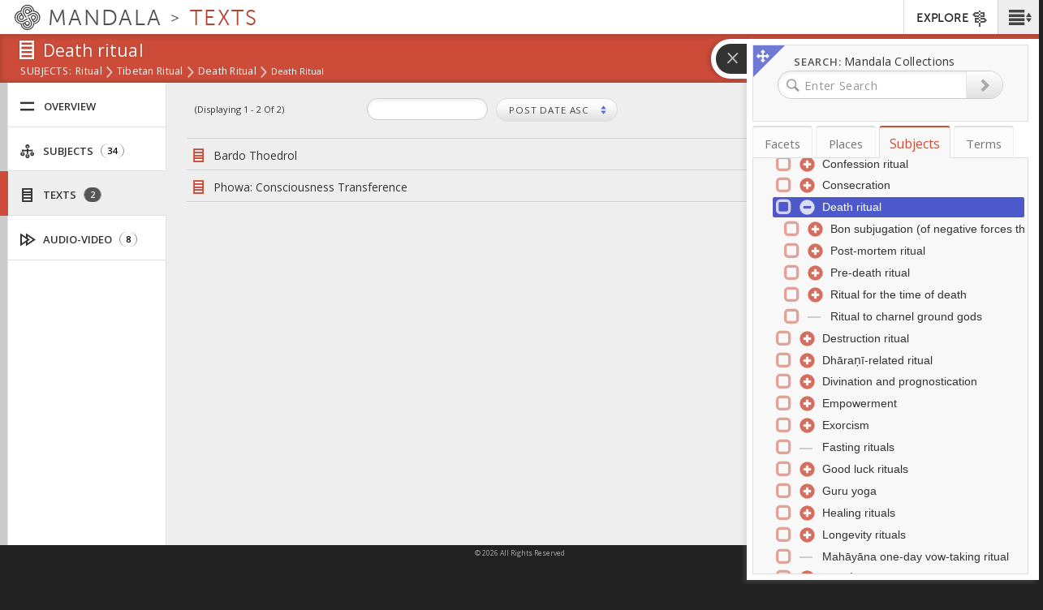

--- FILE ---
content_type: text/plain;charset=utf-8
request_url: https://mandala-solr-proxy.internal.lib.virginia.edu/solr/kmassets/select?json.wrf=jQuery112407611113068356314_1768845893656&q=*%3A*&fl=*&start=0&rows=200&wt=json&fq=%7B!tag%3Dast%7Dasset_type%3A(subjects)&fq=-asset_type%3A(picture+document+video)&fq=-kmapid_strict%3A(subjects-9311+subjects-9312+subjects-9313+subjects-9314)&facet=on&json.facet=%7B%22asset_counts%22%3A%7B%22limit%22%3A100%2C%22type%22%3A%22terms%22%2C%22field%22%3A%22asset_type%22%2C%22domain%22%3A%7B%22excludeTags%22%3A%22ast%22%7D%7D%2C%22places%22%3A%7B%22limit%22%3A300%2C%22type%22%3A%22terms%22%2C%22field%22%3A%22kmapid%22%2C%22prefix%22%3A%22places%22%7D%2C%22subjects%22%3A%7B%22limit%22%3A300%2C%22type%22%3A%22terms%22%2C%22field%22%3A%22kmapid%22%2C%22prefix%22%3A%22subjects%22%7D%2C%22collection_title%22%3A%7B%22limit%22%3A300%2C%22type%22%3A%22terms%22%2C%22field%22%3A%22collection_title%22%7D%2C%22asset_subtype%22%3A%7B%22limit%22%3A300%2C%22type%22%3A%22terms%22%2C%22field%22%3A%22asset_subtype%22%2C%22facet%22%3A%7B%22parent_type%22%3A%7B%22limit%22%3A1%2C%22type%22%3A%22terms%22%2C%22field%22%3A%22asset_type%22%7D%7D%7D%2C%22feature_types_ss%22%3A%7B%22limit%22%3A300%2C%22type%22%3A%22terms%22%2C%22field%22%3A%22feature_types_ss%22%7D%2C%22node_user%22%3A%7B%22limit%22%3A300%2C%22type%22%3A%22terms%22%2C%22field%22%3A%22user_name_full_s%22%7D%2C%22node_lang%22%3A%7B%22limit%22%3A300%2C%22type%22%3A%22terms%22%2C%22field%22%3A%22node_lang%22%7D%7D&hl=on&hl.method=unified&hl.fl=title%2Ccaption%2Csummary%2Cnames_txt&hl.fragsize=0&hl.tag.pre=%3Cmark%3E&hl.tag.post=%3C%2Fmark%3E&echoParams=explicit&xact=&starts=&search=&slashy=
body_size: 73815
content:
jQuery112407611113068356314_1768845893656({
  "responseHeader":{
    "status":0,
    "QTime":50,
    "params":{
      "hl.tag.pre":"<mark>",
      "slashy":"",
      "xact":"",
      "hl":"on",
      "echoParams":"explicit",
      "fl":"*",
      "start":"0",
      "hl.fragsize":"0",
      "fq":["{!tag=ast}asset_type:(subjects)",
        "-asset_type:(picture document video)",
        "-kmapid_strict:(subjects-9311 subjects-9312 subjects-9313 subjects-9314)"],
      "hl.tag.post":"</mark>",
      "rows":"200",
      "q":"*:*",
      "json.facet":"{\"asset_counts\":{\"limit\":100,\"type\":\"terms\",\"field\":\"asset_type\",\"domain\":{\"excludeTags\":\"ast\"}},\"places\":{\"limit\":300,\"type\":\"terms\",\"field\":\"kmapid\",\"prefix\":\"places\"},\"subjects\":{\"limit\":300,\"type\":\"terms\",\"field\":\"kmapid\",\"prefix\":\"subjects\"},\"collection_title\":{\"limit\":300,\"type\":\"terms\",\"field\":\"collection_title\"},\"asset_subtype\":{\"limit\":300,\"type\":\"terms\",\"field\":\"asset_subtype\",\"facet\":{\"parent_type\":{\"limit\":1,\"type\":\"terms\",\"field\":\"asset_type\"}}},\"feature_types_ss\":{\"limit\":300,\"type\":\"terms\",\"field\":\"feature_types_ss\"},\"node_user\":{\"limit\":300,\"type\":\"terms\",\"field\":\"user_name_full_s\"},\"node_lang\":{\"limit\":300,\"type\":\"terms\",\"field\":\"node_lang\"}}",
      "json.wrf":"jQuery112407611113068356314_1768845893656",
      "search":"",
      "hl.method":"unified",
      "hl.fl":"title,caption,summary,names_txt",
      "starts":"",
      "wt":"json",
      "facet":"on"}},
  "response":{"numFound":8743,"start":0,"docs":[
      {
        "name_roman.popular":["Lhasa - Jokhang Temple"],
        "names":["Lhasa - Jokhang Temple",
          "Lhasa - Jokhang Temple",
          "Lhasa - Jokhang Temple",
          "Lhasa - Jokhang Temple",
          "Lhasa - Jokhang Temple",
          "Lhasa - Jokhang Temple",
          "Lhasa - Jokhang Temple",
          "Lhasa - Jokhang Temple",
          "Lhasa - Jokhang Temple",
          "Lhasa - Jokhang Temple"],
        "str":["Lhasa - Jokhang Temple",
          "Lhasa - Jokhang Temple",
          "Lhasa - Jokhang Temple",
          "Lhasa - Jokhang Temple",
          "Lhasa - Jokhang Temple",
          "Lhasa - Jokhang Temple",
          "Lhasa - Jokhang Temple",
          "Lhasa - Jokhang Temple",
          "Lhasa - Jokhang Temple",
          "Lhasa - Jokhang Temple",
          "3873",
          "subjects-3873",
          "Lhasa - Jokhang Temple",
          "Lhasa - Jokhang Temple",
          "Lhasa - Jokhang Temple",
          "Lhasa - Jokhang Temple"],
        "name_roman.scholar":["Lhasa - Jokhang Temple"],
        "name_simp.chi":["Lhasa - Jokhang Temple"],
        "names_zh":["Lhasa - Jokhang Temple",
          "Lhasa - Jokhang Temple"],
        "name_pri.tib.sec.roman":["Lhasa - Jokhang Temple"],
        "name_pri.tib.sec.chi":["Lhasa - Jokhang Temple"],
        "name_deva":["Lhasa - Jokhang Temple"],
        "name_latin":["Lhasa - Jokhang Temple"],
        "name_autocomplete":["Lhasa - Jokhang Temple"],
        "schema_version_i":43,
        "asset_type":"subjects",
        "id":"3873",
        "ids":["3873",
          "subjects-3873"],
        "uid":"subjects-3873",
        "uid_i":387302,
        "url_html":"https://mandala.library.virginia.edu/subjects/3873/overview/nojs",
        "kmapid":["subjects-2823",
          "subjects-3868",
          "subjects-3873",
          "subjects-5533"],
        "kmapid_is":[282302,
          386802,
          387302,
          553302],
        "kmapid_strict":["subjects-3873"],
        "names_txt":["Lhasa - Jokhang Temple"],
        "name_latin_sort":"Lhasa - Jokhang Temple",
        "title":["Lhasa - Jokhang Temple"],
        "titles":["Lhasa - Jokhang Temple",
          "Lhasa - Jokhang Temple"],
        "title_latin_sort":"Lhasa - Jokhang Temple",
        "ancestors_txt":["Collections",
          "Central Tibet Collections",
          "Lhasa",
          "Lhasa - Jokhang Temple"],
        "ancestor_ids_is":[2823,
          5533,
          3868,
          3873],
        "kmapid_subjects_idfacet":["Collections|subjects-2823",
          "Lhasa|subjects-3868",
          "Lhasa - Jokhang Temple|subjects-3873",
          "Central Tibet Collections|subjects-5533"],
        "position_i":0,
        "parent_uid":"subjects-3868",
        "perspectives_ss":["gen"],
        "kmaps_timestamp":"2023-09-25T23:34:09.454Z",
        "kmaps_version":1778054436759797800,
        "projects_ss":["tibet",
          "tibet-strict"],
        "illustrations_images_thumb_ss":["https://iiif.lib.virginia.edu/mandala/shanti-image-103996/full/!200,200/0/default.jpg"],
        "illustrations_images_uid_ss":["images-213221"],
        "solr_schema_checksum_s":"04f4b292d3952dcfeaf2207704fc44e0",
        "_version_":1790935501263339520,
        "timestamp":"2024-02-15T03:53:09.895Z"},
      {
        "name_roman.popular":["Rite of the Four [Sets of] One Hundred"],
        "names":["Rite of the Four [Sets of] One Hundred",
          "Rite of the Four [Sets of] One Hundred",
          "Rite of the Four [Sets of] One Hundred",
          "<span lang=\"bo\" xml:lang=\"bo\" class=\"bo\">བརྒྱ་བཞིའི་ཆོ་ག</span>",
          "<span lang=\"bo\" xml:lang=\"bo\" class=\"bo\">བརྒྱ་བཞིའི་ཆོ་ག</span>",
          "Rite of the Four [Sets of] One Hundred",
          "བརྒྱ་བཞིའི་ཆོ་ག",
          "བརྒྱ་བཞིའི་ཆོ་ག",
          "Rite of the Four [Sets of] One Hundred",
          "Rite of the Four [Sets of] One Hundred",
          "<span lang=\"bo\" xml:lang=\"bo\" class=\"bo\">བརྒྱ་བཞིའི་ཆོ་ག</span>",
          "Rite of the Four [Sets of] One Hundred",
          "བརྒྱ་བཞིའི་ཆོ་ག",
          "བརྒྱ་བཞིའི་ཆོ་ག",
          "Rite of the Four [Sets of] One Hundred"],
        "str":["Rite of the Four [Sets of] One Hundred",
          "Rite of the Four [Sets of] One Hundred",
          "Rite of the Four [Sets of] One Hundred",
          "Rite of the Four [Sets of] One Hundred",
          "<span lang=\"bo\" xml:lang=\"bo\" class=\"bo\">བརྒྱ་བཞིའི་ཆོ་ག</span>",
          "<span lang=\"bo\" xml:lang=\"bo\" class=\"bo\">བརྒྱ་བཞིའི་ཆོ་ག</span>",
          "<span lang=\"bo\" xml:lang=\"bo\" class=\"bo\">བརྒྱ་བཞིའི་ཆོ་ག</span>",
          "Rite of the Four [Sets of] One Hundred",
          "བརྒྱ་བཞིའི་ཆོ་ག",
          "བརྒྱ་བཞིའི་ཆོ་ག",
          "Rite of the Four [Sets of] One Hundred",
          "Rite of the Four [Sets of] One Hundred",
          "2257",
          "subjects-2257",
          "<span lang=\"bo\" xml:lang=\"bo\" class=\"bo\">བརྒྱ་བཞིའི་ཆོ་ག</span>",
          "Rite of the Four [Sets of] One Hundred",
          "བརྒྱ་བཞིའི་ཆོ་ག",
          "བརྒྱ་བཞིའི་ཆོ་ག",
          "Rite of the Four [Sets of] One Hundred",
          "Rite of the Four [Sets of] One Hundred",
          "Rite of the Four [Sets of] One Hundred",
          "brgya bzhi’i cho ga = 100 each of lamps, food, tsa tsa and effigies for the elimination of obstacles [TBRC T1240]"],
        "name_roman.scholar":["Rite of the Four [Sets of] One Hundred"],
        "name_simp.chi":["Rite of the Four [Sets of] One Hundred"],
        "names_zh":["Rite of the Four [Sets of] One Hundred",
          "<span lang=\"bo\" xml:lang=\"bo\" class=\"bo\">བརྒྱ་བཞིའི་ཆོ་ག</span>"],
        "name_pri.tib.sec.roman":["<span lang=\"bo\" xml:lang=\"bo\" class=\"bo\">བརྒྱ་བཞིའི་ཆོ་ག</span>"],
        "name_pri.tib.sec.chi":["<span lang=\"bo\" xml:lang=\"bo\" class=\"bo\">བརྒྱ་བཞིའི་ཆོ་ག</span>"],
        "name_deva":["Rite of the Four [Sets of] One Hundred"],
        "name_tibt":["བརྒྱ་བཞིའི་ཆོ་ག"],
        "name_autocomplete":["བརྒྱ་བཞིའི་ཆོ་ག",
          "Rite of the Four [Sets of] One Hundred"],
        "name_latin":["Rite of the Four [Sets of] One Hundred"],
        "schema_version_i":43,
        "asset_type":"subjects",
        "id":"2257",
        "ids":["2257",
          "subjects-2257"],
        "uid":"subjects-2257",
        "uid_i":225702,
        "url_html":"https://mandala.library.virginia.edu/subjects/2257/overview/nojs",
        "kmapid":["subjects-1808",
          "subjects-2210",
          "subjects-2246",
          "subjects-2257",
          "subjects-5805"],
        "kmapid_is":[180802,
          221002,
          224602,
          225702,
          580502],
        "kmapid_strict":["subjects-2257"],
        "names_txt":["<span lang=\"bo\" xml:lang=\"bo\" class=\"bo\">བརྒྱ་བཞིའི་ཆོ་ག</span>",
          "Rite of the Four [Sets of] One Hundred",
          "བརྒྱ་བཞིའི་ཆོ་ག"],
        "name_tibt_sort":"བརྒྱ་བཞིའི་ཆོ་ག",
        "name_latin_sort":"Rite of the Four [Sets of] One Hundred",
        "title":["Rite of the Four [Sets of] One Hundred"],
        "titles":["Rite of the Four [Sets of] One Hundred",
          "Rite of the Four [Sets of] One Hundred",
          "brgya bzhi’i cho ga = 100 each of lamps, food, tsa tsa and effigies for the elimination of obstacles [TBRC T1240]"],
        "title_latin_sort":"Rite of the Four [Sets of] One Hundred",
        "ancestors_txt":["Ritual",
          "Tibetan ritual",
          "Offering rituals",
          "By thing being offered",
          "Rite of the Four [Sets of] One Hundred"],
        "ancestor_ids_is":[5805,
          1808,
          2210,
          2246,
          2257],
        "kmapid_subjects_idfacet":["Tibetan ritual|subjects-1808",
          "Offering rituals|subjects-2210",
          "By thing being offered|subjects-2246",
          "Rite of the Four [Sets of] One Hundred|subjects-2257",
          "Ritual|subjects-5805"],
        "position_i":0,
        "parent_uid":"subjects-2246",
        "perspectives_ss":["gen"],
        "kmaps_timestamp":"2023-09-05T04:28:25.707Z",
        "kmaps_version":1776170414382252000,
        "projects_ss":["tibet",
          "tibet-strict"],
        "caption":"brgya bzhi’i cho ga = 100 each of lamps, food, tsa tsa and effigies for the elimination of obstacles [TBRC T1240]",
        "descriptions":["brgya bzhi’i cho ga = 100 each of lamps, food, tsa tsa and effigies for the elimination of obstacles [TBRC T1240]"],
        "solr_schema_checksum_s":"04f4b292d3952dcfeaf2207704fc44e0",
        "_version_":1790935556028366848,
        "timestamp":"2024-02-15T03:54:02.123Z"},
      {
        "name_roman.popular":["Perspective-Taking"],
        "names":["Perspective-Taking",
          "Perspective-Taking",
          "Perspective-Taking",
          "Perspective-Taking",
          "Perspective-Taking",
          "Perspective-Taking",
          "Perspective-Taking",
          "Perspective-Taking",
          "Perspective-Taking",
          "Perspective-Taking"],
        "str":["Perspective-Taking",
          "Perspective-Taking",
          "Perspective-Taking",
          "Perspective-Taking",
          "Perspective-Taking",
          "Perspective-Taking",
          "Perspective-Taking",
          "Perspective-Taking",
          "Perspective-Taking",
          "Perspective-Taking",
          "9572",
          "subjects-9572",
          "Perspective-Taking",
          "Perspective-Taking",
          "Perspective-Taking",
          "Perspective-Taking"],
        "name_roman.scholar":["Perspective-Taking"],
        "name_simp.chi":["Perspective-Taking"],
        "names_zh":["Perspective-Taking",
          "Perspective-Taking"],
        "name_pri.tib.sec.roman":["Perspective-Taking"],
        "name_pri.tib.sec.chi":["Perspective-Taking"],
        "name_deva":["Perspective-Taking"],
        "name_latin":["Perspective-Taking"],
        "name_autocomplete":["Perspective-Taking"],
        "schema_version_i":43,
        "asset_type":"subjects",
        "id":"9572",
        "ids":["9572",
          "subjects-9572"],
        "uid":"subjects-9572",
        "uid_i":957202,
        "url_html":"https://mandala.library.virginia.edu/subjects/9572/overview/nojs",
        "kmapid":["subjects-2823",
          "subjects-9385",
          "subjects-9425",
          "subjects-9483",
          "subjects-9546",
          "subjects-9567",
          "subjects-9572",
          "subjects-9636"],
        "kmapid_is":[282302,
          938502,
          942502,
          948302,
          954602,
          956702,
          957202,
          963602],
        "kmapid_strict":["subjects-9572"],
        "names_txt":["Perspective-Taking"],
        "name_latin_sort":"Perspective-Taking",
        "title":["Perspective-Taking"],
        "titles":["Perspective-Taking",
          "Perspective-Taking"],
        "title_latin_sort":"Perspective-Taking",
        "ancestors_txt":["Collections",
          "University of Flourishing Collections",
          "Contemplative Education and K-12 Education",
          "Educational Program",
          "Flourishing",
          "Social Health",
          "Social Skills",
          "Perspective-Taking"],
        "ancestor_ids_is":[2823,
          9636,
          9385,
          9425,
          9483,
          9546,
          9567,
          9572],
        "kmapid_subjects_idfacet":["Collections|subjects-2823",
          "Contemplative Education and K-12 Education|subjects-9385",
          "Educational Program|subjects-9425",
          "Flourishing|subjects-9483",
          "Social Health|subjects-9546",
          "Social Skills|subjects-9567",
          "Perspective-Taking|subjects-9572",
          "University of Flourishing Collections|subjects-9636"],
        "position_i":0,
        "parent_uid":"subjects-9567",
        "perspectives_ss":["gen"],
        "kmaps_timestamp":"2023-09-25T23:31:28.225Z",
        "kmaps_version":1778054267675869200,
        "projects_ss":["uf",
          "tibet",
          "tibet-strict"],
        "solr_schema_checksum_s":"04f4b292d3952dcfeaf2207704fc44e0",
        "_version_":1790935556123787264,
        "timestamp":"2024-02-15T03:54:02.213Z"},
      {
        "name_roman.popular":["Word"],
        "names":["Word",
          "Word",
          "Word",
          "Word",
          "Word",
          "Word",
          "Word",
          "Word",
          "Word",
          "Word"],
        "str":["Word",
          "Word",
          "Word",
          "Word",
          "Word",
          "Word",
          "Word",
          "Word",
          "Word",
          "Word",
          "9668",
          "subjects-9668",
          "Word",
          "Word",
          "Word",
          "Word"],
        "name_roman.scholar":["Word"],
        "name_simp.chi":["Word"],
        "names_zh":["Word",
          "Word"],
        "name_pri.tib.sec.roman":["Word"],
        "name_pri.tib.sec.chi":["Word"],
        "name_deva":["Word"],
        "name_latin":["Word"],
        "name_autocomplete":["Word"],
        "schema_version_i":43,
        "asset_type":"subjects",
        "id":"9668",
        "ids":["9668",
          "subjects-9668"],
        "uid":"subjects-9668",
        "uid_i":966802,
        "url_html":"https://mandala.library.virginia.edu/subjects/9668/overview/nojs",
        "kmapid":["subjects-5812",
          "subjects-9665",
          "subjects-9666",
          "subjects-9668"],
        "kmapid_is":[581202,
          966502,
          966602,
          966802],
        "kmapid_strict":["subjects-9668"],
        "names_txt":["Word"],
        "name_latin_sort":"Word",
        "title":["Word"],
        "titles":["Word",
          "Word"],
        "title_latin_sort":"Word",
        "ancestors_txt":["Grammars",
          "English Grammatical Function",
          "Phoneme",
          "Word"],
        "ancestor_ids_is":[5812,
          9665,
          9666,
          9668],
        "kmapid_subjects_idfacet":["Grammars|subjects-5812",
          "English Grammatical Function|subjects-9665",
          "Phoneme|subjects-9666",
          "Word|subjects-9668"],
        "position_i":0,
        "parent_uid":"subjects-9666",
        "perspectives_ss":["gen"],
        "kmaps_timestamp":"2023-09-26T12:37:51.857Z",
        "kmaps_version":1778103743309414400,
        "projects_ss":["tibet"],
        "solr_schema_checksum_s":"04f4b292d3952dcfeaf2207704fc44e0",
        "_version_":1790934990808154112,
        "timestamp":"2024-02-15T03:45:03.087Z"},
      {
        "name_roman.popular":["Chiten Jal"],
        "names":["Chiten Jal",
          "chos bstan rgyal",
          "Chiten Jal",
          "<span lang=\"bo\" xml:lang=\"bo\" class=\"bo\">ཆོས་བསྟན་རྒྱལ།</span>",
          "<span lang=\"bo\" xml:lang=\"bo\" class=\"bo\">ཆོས་བསྟན་རྒྱལ།</span>",
          "Chiten Jal",
          "ཆོས་བསྟན་རྒྱལ།",
          "ཆོས་བསྟན་རྒྱལ།",
          "Chiten Jal",
          "chos bstan rgyal",
          "Chiten Jal",
          "chos bstan rgyal",
          "<span lang=\"bo\" xml:lang=\"bo\" class=\"bo\">ཆོས་བསྟན་རྒྱལ།</span>",
          "Chiten Jal",
          "chos bstan rgyal",
          "ཆོས་བསྟན་རྒྱལ།",
          "ཆོས་བསྟན་རྒྱལ།",
          "Chiten Jal"],
        "str":["Chiten Jal",
          "chos bstan rgyal",
          "Chiten Jal",
          "Chiten Jal",
          "<span lang=\"bo\" xml:lang=\"bo\" class=\"bo\">ཆོས་བསྟན་རྒྱལ།</span>",
          "<span lang=\"bo\" xml:lang=\"bo\" class=\"bo\">ཆོས་བསྟན་རྒྱལ།</span>",
          "<span lang=\"bo\" xml:lang=\"bo\" class=\"bo\">ཆོས་བསྟན་རྒྱལ།</span>",
          "Chiten Jal",
          "ཆོས་བསྟན་རྒྱལ།",
          "ཆོས་བསྟན་རྒྱལ།",
          "Chiten Jal",
          "chos bstan rgyal",
          "Chiten Jal",
          "chos bstan rgyal",
          "5939",
          "subjects-5939",
          "<span lang=\"bo\" xml:lang=\"bo\" class=\"bo\">ཆོས་བསྟན་རྒྱལ།</span>",
          "Chiten Jal",
          "chos bstan rgyal",
          "ཆོས་བསྟན་རྒྱལ།",
          "ཆོས་བསྟན་རྒྱལ།",
          "Chiten Jal",
          "Chiten Jal",
          "Chiten Jal"],
        "name_roman.scholar":["chos bstan rgyal"],
        "name_simp.chi":["Chiten Jal"],
        "names_zh":["Chiten Jal",
          "<span lang=\"bo\" xml:lang=\"bo\" class=\"bo\">ཆོས་བསྟན་རྒྱལ།</span>"],
        "name_pri.tib.sec.roman":["<span lang=\"bo\" xml:lang=\"bo\" class=\"bo\">ཆོས་བསྟན་རྒྱལ།</span>"],
        "name_pri.tib.sec.chi":["<span lang=\"bo\" xml:lang=\"bo\" class=\"bo\">ཆོས་བསྟན་རྒྱལ།</span>"],
        "name_deva":["Chiten Jal"],
        "name_tibt":["ཆོས་བསྟན་རྒྱལ།"],
        "name_autocomplete":["ཆོས་བསྟན་རྒྱལ།",
          "Chiten Jal",
          "chos bstan rgyal"],
        "name_latin":["Chiten Jal",
          "chos bstan rgyal"],
        "schema_version_i":43,
        "asset_type":"subjects",
        "id":"5939",
        "ids":["5939",
          "subjects-5939"],
        "uid":"subjects-5939",
        "uid_i":593902,
        "url_html":"https://mandala.library.virginia.edu/subjects/5939/overview/nojs",
        "kmapid":["subjects-2823",
          "subjects-3963",
          "subjects-5939"],
        "kmapid_is":[282302,
          396302,
          593902],
        "kmapid_strict":["subjects-5939"],
        "names_txt":["<span lang=\"bo\" xml:lang=\"bo\" class=\"bo\">ཆོས་བསྟན་རྒྱལ།</span>",
          "Chiten Jal",
          "chos bstan rgyal",
          "ཆོས་བསྟན་རྒྱལ།"],
        "name_tibt_sort":"ཆོས་བསྟན་རྒྱལ།",
        "name_latin_sort":"Chiten Jal",
        "title":["Chiten Jal"],
        "titles":["Chiten Jal",
          "Chiten Jal"],
        "title_latin_sort":"Chiten Jal",
        "ancestors_txt":["Collections",
          "Provisional Collections (in process of being cataloged)",
          "Chiten Jal"],
        "ancestor_ids_is":[2823,
          3963,
          5939],
        "kmapid_subjects_idfacet":["Collections|subjects-2823",
          "Provisional Collections (in process of being cataloged)|subjects-3963",
          "Chiten Jal|subjects-5939"],
        "position_i":0,
        "parent_uid":"subjects-3963",
        "perspectives_ss":["gen"],
        "kmaps_timestamp":"2023-09-25T23:34:07.568Z",
        "kmaps_version":1778054434789523500,
        "projects_ss":["tibet",
          "tibet-strict"],
        "solr_schema_checksum_s":"04f4b292d3952dcfeaf2207704fc44e0",
        "_version_":1790935040284164096,
        "timestamp":"2024-02-15T03:45:50.271Z"},
      {
        "name_roman.popular":["Rituals defined by Time?"],
        "names":["Rituals defined by Time?",
          "Rituals defined by Time?",
          "Rituals defined by Time?",
          "Rituals defined by Time?",
          "Rituals defined by Time?",
          "Rituals defined by Time?",
          "Rituals defined by Time?",
          "Rituals defined by Time?",
          "Rituals defined by Time?",
          "Rituals defined by Time?"],
        "str":["Rituals defined by Time?",
          "Rituals defined by Time?",
          "Rituals defined by Time?",
          "Rituals defined by Time?",
          "Rituals defined by Time?",
          "Rituals defined by Time?",
          "Rituals defined by Time?",
          "Rituals defined by Time?",
          "Rituals defined by Time?",
          "Rituals defined by Time?",
          "2551",
          "subjects-2551",
          "Rituals defined by Time?",
          "Rituals defined by Time?",
          "Rituals defined by Time?",
          "Rituals defined by Time?"],
        "name_roman.scholar":["Rituals defined by Time?"],
        "name_simp.chi":["Rituals defined by Time?"],
        "names_zh":["Rituals defined by Time?",
          "Rituals defined by Time?"],
        "name_pri.tib.sec.roman":["Rituals defined by Time?"],
        "name_pri.tib.sec.chi":["Rituals defined by Time?"],
        "name_deva":["Rituals defined by Time?"],
        "name_latin":["Rituals defined by Time?"],
        "name_autocomplete":["Rituals defined by Time?"],
        "schema_version_i":43,
        "asset_type":"subjects",
        "id":"2551",
        "ids":["2551",
          "subjects-2551"],
        "uid":"subjects-2551",
        "uid_i":255102,
        "url_html":"https://mandala.library.virginia.edu/subjects/2551/overview/nojs",
        "kmapid":["subjects-1808",
          "subjects-2510",
          "subjects-2551",
          "subjects-5805"],
        "kmapid_is":[180802,
          251002,
          255102,
          580502],
        "kmapid_strict":["subjects-2551"],
        "names_txt":["Rituals defined by Time?"],
        "name_latin_sort":"Rituals defined by Time?",
        "title":["Rituals defined by Time?"],
        "titles":["Rituals defined by Time?",
          "Rituals defined by Time?"],
        "title_latin_sort":"Rituals defined by Time?",
        "ancestors_txt":["Ritual",
          "Tibetan ritual",
          "Miscellaneous",
          "Rituals defined by Time?"],
        "ancestor_ids_is":[5805,
          1808,
          2510,
          2551],
        "kmapid_subjects_idfacet":["Tibetan ritual|subjects-1808",
          "Miscellaneous|subjects-2510",
          "Rituals defined by Time?|subjects-2551",
          "Ritual|subjects-5805"],
        "position_i":0,
        "parent_uid":"subjects-2510",
        "perspectives_ss":["gen"],
        "kmaps_timestamp":"2023-09-05T04:29:40.027Z",
        "kmaps_version":1776170492320809000,
        "projects_ss":["tibet",
          "tibet-strict"],
        "solr_schema_checksum_s":"04f4b292d3952dcfeaf2207704fc44e0",
        "_version_":1790935040286261248,
        "timestamp":"2024-02-15T03:45:50.272Z"},
      {
        "name_roman.popular":["Tsering-Dhundrup"],
        "names":["Tsering-Dhundrup",
          "Tsering-Dhundrup",
          "Tsering-Dhundrup",
          "Tsering-Dhundrup",
          "Tsering-Dhundrup",
          "Tsering-Dhundrup",
          "Tsering-Dhundrup",
          "Tsering-Dhundrup",
          "Tsering-Dhundrup",
          "Tsering-Dhundrup"],
        "str":["Tsering-Dhundrup",
          "Tsering-Dhundrup",
          "Tsering-Dhundrup",
          "Tsering-Dhundrup",
          "Tsering-Dhundrup",
          "Tsering-Dhundrup",
          "Tsering-Dhundrup",
          "Tsering-Dhundrup",
          "Tsering-Dhundrup",
          "Tsering-Dhundrup",
          "4131",
          "subjects-4131",
          "Tsering-Dhundrup",
          "Tsering-Dhundrup",
          "Tsering-Dhundrup",
          "Tsering-Dhundrup"],
        "name_roman.scholar":["Tsering-Dhundrup"],
        "name_simp.chi":["Tsering-Dhundrup"],
        "names_zh":["Tsering-Dhundrup",
          "Tsering-Dhundrup"],
        "name_pri.tib.sec.roman":["Tsering-Dhundrup"],
        "name_pri.tib.sec.chi":["Tsering-Dhundrup"],
        "name_deva":["Tsering-Dhundrup"],
        "name_latin":["Tsering-Dhundrup"],
        "name_autocomplete":["Tsering-Dhundrup"],
        "schema_version_i":43,
        "asset_type":"subjects",
        "id":"4131",
        "ids":["4131",
          "subjects-4131"],
        "uid":"subjects-4131",
        "uid_i":413102,
        "url_html":"https://mandala.library.virginia.edu/subjects/4131/overview/nojs",
        "kmapid":["subjects-2823",
          "subjects-4102",
          "subjects-4131",
          "subjects-5535"],
        "kmapid_is":[282302,
          410202,
          413102,
          553502],
        "kmapid_strict":["subjects-4131"],
        "names_txt":["Tsering-Dhundrup"],
        "name_latin_sort":"Tsering-Dhundrup",
        "title":["Tsering-Dhundrup"],
        "titles":["Tsering-Dhundrup",
          "Tsering-Dhundrup"],
        "title_latin_sort":"Tsering-Dhundrup",
        "ancestors_txt":["Collections",
          "Thematic Collections",
          "Tibetan Contemporary Art",
          "Tsering-Dhundrup"],
        "ancestor_ids_is":[2823,
          5535,
          4102,
          4131],
        "kmapid_subjects_idfacet":["Collections|subjects-2823",
          "Tibetan Contemporary Art|subjects-4102",
          "Tsering-Dhundrup|subjects-4131",
          "Thematic Collections|subjects-5535"],
        "position_i":0,
        "parent_uid":"subjects-4102",
        "perspectives_ss":["gen"],
        "kmaps_timestamp":"2023-09-25T23:33:02.461Z",
        "kmaps_version":1778054366536663000,
        "projects_ss":["tibet",
          "tibet-strict"],
        "solr_schema_checksum_s":"04f4b292d3952dcfeaf2207704fc44e0",
        "_version_":1790935040324009984,
        "timestamp":"2024-02-15T03:45:50.309Z"},
      {
        "name_roman.popular":["The Vehicle of the Hearers"],
        "names":["The Vehicle of the Hearers",
          "The Vehicle of the Hearers",
          "The Vehicle of the Hearers",
          "<span lang=\"bo\" xml:lang=\"bo\" class=\"bo\">ཉན་ཐོས་ཀྱི་ཐེག་པ།</span>",
          "<span lang=\"bo\" xml:lang=\"bo\" class=\"bo\">ཉན་ཐོས་ཀྱི་ཐེག་པ།</span>",
          "The Vehicle of the Hearers",
          "ཉན་ཐོས་ཀྱི་ཐེག་པ།",
          "ཉན་ཐོས་ཀྱི་ཐེག་པ།",
          "nyan thos kyi theg pa",
          "The Vehicle of the Hearers",
          "śrāvaka-yāna",
          "Nyentökyi Tekpa",
          "nyan thos kyi theg pa",
          "The Vehicle of the Hearers",
          "śrāvaka-yāna",
          "Nyentökyi Tekpa",
          "<span lang=\"bo\" xml:lang=\"bo\" class=\"bo\">ཉན་ཐོས་ཀྱི་ཐེག་པ།</span>",
          "Nyentökyi Tekpa",
          "The Vehicle of the Hearers",
          "nyan thos kyi theg pa",
          "śrāvaka-yāna",
          "ཉན་ཐོས་ཀྱི་ཐེག་པ།",
          "ཉན་ཐོས་ཀྱི་ཐེག་པ།",
          "nyan thos kyi theg pa"],
        "str":["The Vehicle of the Hearers",
          "The Vehicle of the Hearers",
          "The Vehicle of the Hearers",
          "The Vehicle of the Hearers",
          "<span lang=\"bo\" xml:lang=\"bo\" class=\"bo\">ཉན་ཐོས་ཀྱི་ཐེག་པ།</span>",
          "<span lang=\"bo\" xml:lang=\"bo\" class=\"bo\">ཉན་ཐོས་ཀྱི་ཐེག་པ།</span>",
          "<span lang=\"bo\" xml:lang=\"bo\" class=\"bo\">ཉན་ཐོས་ཀྱི་ཐེག་པ།</span>",
          "The Vehicle of the Hearers",
          "ཉན་ཐོས་ཀྱི་ཐེག་པ།",
          "ཉན་ཐོས་ཀྱི་ཐེག་པ།",
          "nyan thos kyi theg pa",
          "The Vehicle of the Hearers",
          "śrāvaka-yāna",
          "Nyentökyi Tekpa",
          "nyan thos kyi theg pa",
          "The Vehicle of the Hearers",
          "śrāvaka-yāna",
          "Nyentökyi Tekpa",
          "822",
          "subjects-822",
          "<span lang=\"bo\" xml:lang=\"bo\" class=\"bo\">ཉན་ཐོས་ཀྱི་ཐེག་པ།</span>",
          "Nyentökyi Tekpa",
          "The Vehicle of the Hearers",
          "nyan thos kyi theg pa",
          "śrāvaka-yāna",
          "ཉན་ཐོས་ཀྱི་ཐེག་པ།",
          "ཉན་ཐོས་ཀྱི་ཐེག་པ།",
          "nyan thos kyi theg pa",
          "The Vehicle of the Hearers",
          "The Vehicle of the Hearers",
          "These first two vehicles summarize the Lesser Vehicle."],
        "name_roman.scholar":["The Vehicle of the Hearers"],
        "name_simp.chi":["The Vehicle of the Hearers"],
        "names_zh":["The Vehicle of the Hearers",
          "<span lang=\"bo\" xml:lang=\"bo\" class=\"bo\">ཉན་ཐོས་ཀྱི་ཐེག་པ།</span>"],
        "name_pri.tib.sec.roman":["<span lang=\"bo\" xml:lang=\"bo\" class=\"bo\">ཉན་ཐོས་ཀྱི་ཐེག་པ།</span>"],
        "name_pri.tib.sec.chi":["<span lang=\"bo\" xml:lang=\"bo\" class=\"bo\">ཉན་ཐོས་ཀྱི་ཐེག་པ།</span>"],
        "name_deva":["The Vehicle of the Hearers"],
        "name_tibt":["ཉན་ཐོས་ཀྱི་ཐེག་པ།"],
        "name_autocomplete":["ཉན་ཐོས་ཀྱི་ཐེག་པ།",
          "nyan thos kyi theg pa",
          "The Vehicle of the Hearers",
          "śrāvaka-yāna",
          "Nyentökyi Tekpa"],
        "name_latin":["nyan thos kyi theg pa",
          "The Vehicle of the Hearers",
          "śrāvaka-yāna",
          "Nyentökyi Tekpa"],
        "schema_version_i":43,
        "asset_type":"subjects",
        "id":"822",
        "ids":["822",
          "subjects-822"],
        "uid":"subjects-822",
        "uid_i":82202,
        "url_html":"https://mandala.library.virginia.edu/subjects/822/overview/nojs",
        "kmapid":["subjects-303",
          "subjects-5810",
          "subjects-820",
          "subjects-821",
          "subjects-822"],
        "kmapid_is":[30302,
          581002,
          82002,
          82102,
          82202],
        "kmapid_strict":["subjects-822"],
        "names_txt":["<span lang=\"bo\" xml:lang=\"bo\" class=\"bo\">ཉན་ཐོས་ཀྱི་ཐེག་པ།</span>",
          "Nyentökyi Tekpa",
          "The Vehicle of the Hearers",
          "nyan thos kyi theg pa",
          "śrāvaka-yāna",
          "ཉན་ཐོས་ཀྱི་ཐེག་པ།"],
        "name_tibt_sort":"ཉན་ཐོས་ཀྱི་ཐེག་པ།",
        "name_latin_sort":"nyan thos kyi theg pa",
        "title":["The Vehicle of the Hearers"],
        "titles":["The Vehicle of the Hearers",
          "The Vehicle of the Hearers",
          "These first two vehicles summarize the Lesser Vehicle."],
        "title_latin_sort":"The Vehicle of the Hearers",
        "ancestors_txt":["Religious Systems",
          "Buddhist & Bönpo Religious Systems",
          "Nine Vehicles of Nyingma",
          "Causal Vehicles",
          "The Vehicle of the Hearers"],
        "ancestor_ids_is":[5810,
          303,
          820,
          821,
          822],
        "kmapid_subjects_idfacet":["Buddhist & Bönpo Religious Systems|subjects-303",
          "Religious Systems|subjects-5810",
          "Nine Vehicles of Nyingma|subjects-820",
          "Causal Vehicles|subjects-821",
          "The Vehicle of the Hearers|subjects-822"],
        "position_i":0,
        "parent_uid":"subjects-821",
        "perspectives_ss":["gen"],
        "kmaps_timestamp":"2023-08-31T06:00:05.381Z",
        "kmaps_version":1775723196419408000,
        "projects_ss":["tibet",
          "tibet-strict"],
        "caption":"These first two vehicles summarize the Lesser Vehicle.",
        "descriptions":["These first two vehicles summarize the Lesser Vehicle."],
        "solr_schema_checksum_s":"04f4b292d3952dcfeaf2207704fc44e0",
        "_version_":1790935040324009985,
        "timestamp":"2024-02-15T03:45:50.309Z"},
      {
        "name_roman.popular":["Resultative Auxiliaries with Non-Volitional Verbs"],
        "names":["Resultative Auxiliaries with Non-Volitional Verbs",
          "Resultative Auxiliaries with Non-Volitional Verbs",
          "Resultative Auxiliaries with Non-Volitional Verbs",
          "Resultative Auxiliaries with Non-Volitional Verbs",
          "Resultative Auxiliaries with Non-Volitional Verbs",
          "Resultative Auxiliaries with Non-Volitional Verbs",
          "Resultative Auxiliaries with Non-Volitional Verbs",
          "Resultative Auxiliaries with Non-Volitional Verbs",
          "Resultative Auxiliaries with Non-Volitional Verbs",
          "Resultative Auxiliaries with Non-Volitional Verbs"],
        "str":["Resultative Auxiliaries with Non-Volitional Verbs",
          "Resultative Auxiliaries with Non-Volitional Verbs",
          "Resultative Auxiliaries with Non-Volitional Verbs",
          "Resultative Auxiliaries with Non-Volitional Verbs",
          "Resultative Auxiliaries with Non-Volitional Verbs",
          "Resultative Auxiliaries with Non-Volitional Verbs",
          "Resultative Auxiliaries with Non-Volitional Verbs",
          "Resultative Auxiliaries with Non-Volitional Verbs",
          "Resultative Auxiliaries with Non-Volitional Verbs",
          "Resultative Auxiliaries with Non-Volitional Verbs",
          "5302",
          "subjects-5302",
          "Resultative Auxiliaries with Non-Volitional Verbs",
          "Resultative Auxiliaries with Non-Volitional Verbs",
          "Resultative Auxiliaries with Non-Volitional Verbs",
          "Resultative Auxiliaries with Non-Volitional Verbs"],
        "name_roman.scholar":["Resultative Auxiliaries with Non-Volitional Verbs"],
        "name_simp.chi":["Resultative Auxiliaries with Non-Volitional Verbs"],
        "names_zh":["Resultative Auxiliaries with Non-Volitional Verbs",
          "Resultative Auxiliaries with Non-Volitional Verbs"],
        "name_pri.tib.sec.roman":["Resultative Auxiliaries with Non-Volitional Verbs"],
        "name_pri.tib.sec.chi":["Resultative Auxiliaries with Non-Volitional Verbs"],
        "name_deva":["Resultative Auxiliaries with Non-Volitional Verbs"],
        "name_latin":["Resultative Auxiliaries with Non-Volitional Verbs"],
        "name_autocomplete":["Resultative Auxiliaries with Non-Volitional Verbs"],
        "schema_version_i":43,
        "asset_type":"subjects",
        "id":"5302",
        "ids":["5302",
          "subjects-5302"],
        "uid":"subjects-5302",
        "uid_i":530202,
        "url_html":"https://mandala.library.virginia.edu/subjects/5302/overview/nojs",
        "kmapid":["subjects-286",
          "subjects-5190",
          "subjects-5271",
          "subjects-5299",
          "subjects-5302",
          "subjects-5812"],
        "kmapid_is":[28602,
          519002,
          527102,
          529902,
          530202,
          581202],
        "kmapid_strict":["subjects-5302"],
        "names_txt":["Resultative Auxiliaries with Non-Volitional Verbs"],
        "name_latin_sort":"Resultative Auxiliaries with Non-Volitional Verbs",
        "title":["Resultative Auxiliaries with Non-Volitional Verbs"],
        "titles":["Resultative Auxiliaries with Non-Volitional Verbs",
          "Resultative Auxiliaries with Non-Volitional Verbs"],
        "title_latin_sort":"Resultative Auxiliaries with Non-Volitional Verbs",
        "ancestors_txt":["Grammars",
          "Tibetan Grammatical Function",
          "Differences between Literary and Spoken Tibetan",
          "Grammatical Words and Syntax",
          "Forms and Functions of Copulas and Auxiliaries",
          "Resultative Auxiliaries with Non-Volitional Verbs"],
        "ancestor_ids_is":[5812,
          286,
          5190,
          5271,
          5299,
          5302],
        "kmapid_subjects_idfacet":["Tibetan Grammatical Function|subjects-286",
          "Differences between Literary and Spoken Tibetan|subjects-5190",
          "Grammatical Words and Syntax|subjects-5271",
          "Forms and Functions of Copulas and Auxiliaries|subjects-5299",
          "Resultative Auxiliaries with Non-Volitional Verbs|subjects-5302",
          "Grammars|subjects-5812"],
        "position_i":0,
        "parent_uid":"subjects-5299",
        "perspectives_ss":["gen"],
        "kmaps_timestamp":"2023-08-22T05:45:11.836Z",
        "kmaps_version":1774906887023624200,
        "projects_ss":["tibet",
          "tibet-strict"],
        "solr_schema_checksum_s":"04f4b292d3952dcfeaf2207704fc44e0",
        "_version_":1790935040326107136,
        "timestamp":"2024-02-15T03:45:50.309Z"},
      {
        "name_roman.popular":["Emotional Awareness"],
        "names":["Emotional Awareness",
          "Emotional Awareness",
          "Emotional Awareness",
          "Emotional Awareness",
          "Emotional Awareness",
          "Emotional Awareness",
          "Emotional Awareness",
          "Emotional Awareness",
          "Emotional Awareness",
          "Emotional Awareness"],
        "str":["Emotional Awareness",
          "Emotional Awareness",
          "Emotional Awareness",
          "Emotional Awareness",
          "Emotional Awareness",
          "Emotional Awareness",
          "Emotional Awareness",
          "Emotional Awareness",
          "Emotional Awareness",
          "Emotional Awareness",
          "9526",
          "subjects-9526",
          "Emotional Awareness",
          "Emotional Awareness",
          "Emotional Awareness",
          "Emotional Awareness"],
        "name_roman.scholar":["Emotional Awareness"],
        "name_simp.chi":["Emotional Awareness"],
        "names_zh":["Emotional Awareness",
          "Emotional Awareness"],
        "name_pri.tib.sec.roman":["Emotional Awareness"],
        "name_pri.tib.sec.chi":["Emotional Awareness"],
        "name_deva":["Emotional Awareness"],
        "name_latin":["Emotional Awareness"],
        "name_autocomplete":["Emotional Awareness"],
        "schema_version_i":43,
        "asset_type":"subjects",
        "id":"9526",
        "ids":["9526",
          "subjects-9526"],
        "uid":"subjects-9526",
        "uid_i":952602,
        "url_html":"https://mandala.library.virginia.edu/subjects/9526/overview/nojs",
        "kmapid":["subjects-2823",
          "subjects-9385",
          "subjects-9425",
          "subjects-9483",
          "subjects-9484",
          "subjects-9525",
          "subjects-9526",
          "subjects-9636"],
        "kmapid_is":[282302,
          938502,
          942502,
          948302,
          948402,
          952502,
          952602,
          963602],
        "kmapid_strict":["subjects-9526"],
        "names_txt":["Emotional Awareness"],
        "name_latin_sort":"Emotional Awareness",
        "title":["Emotional Awareness"],
        "titles":["Emotional Awareness",
          "Emotional Awareness"],
        "title_latin_sort":"Emotional Awareness",
        "ancestors_txt":["Collections",
          "University of Flourishing Collections",
          "Contemplative Education and K-12 Education",
          "Educational Program",
          "Flourishing",
          "Mental Health",
          "Mental Health Skills",
          "Emotional Awareness"],
        "ancestor_ids_is":[2823,
          9636,
          9385,
          9425,
          9483,
          9484,
          9525,
          9526],
        "kmapid_subjects_idfacet":["Collections|subjects-2823",
          "Contemplative Education and K-12 Education|subjects-9385",
          "Educational Program|subjects-9425",
          "Flourishing|subjects-9483",
          "Mental Health|subjects-9484",
          "Mental Health Skills|subjects-9525",
          "Emotional Awareness|subjects-9526",
          "University of Flourishing Collections|subjects-9636"],
        "position_i":0,
        "parent_uid":"subjects-9525",
        "perspectives_ss":["gen"],
        "kmaps_timestamp":"2023-09-25T23:31:30.779Z",
        "kmaps_version":1778054270387486700,
        "projects_ss":["uf",
          "tibet",
          "tibet-strict"],
        "solr_schema_checksum_s":"04f4b292d3952dcfeaf2207704fc44e0",
        "_version_":1790934666764615680,
        "timestamp":"2024-02-15T03:39:54.055Z"},
      {
        "name_roman.popular":["Space Series"],
        "names":["Space Series",
          "klong sde",
          "Space Series",
          "<span lang=\"bo\" xml:lang=\"bo\" class=\"bo\">ཀློང་སྡེ།</span>",
          "<span lang=\"bo\" xml:lang=\"bo\" class=\"bo\">ཀློང་སྡེ།</span>",
          "Space Series",
          "ཀློང་སྡེ།",
          "ཀློང་སྡེ།",
          "Space Series",
          "Longdé",
          "klong sde",
          "Space Series",
          "Longdé",
          "klong sde",
          "<span lang=\"bo\" xml:lang=\"bo\" class=\"bo\">ཀློང་སྡེ།</span>",
          "Longdé",
          "Space Series",
          "klong sde",
          "ཀློང་སྡེ།",
          "ཀློང་སྡེ།",
          "Space Series"],
        "str":["Space Series",
          "klong sde",
          "Space Series",
          "Space Series",
          "<span lang=\"bo\" xml:lang=\"bo\" class=\"bo\">ཀློང་སྡེ།</span>",
          "<span lang=\"bo\" xml:lang=\"bo\" class=\"bo\">ཀློང་སྡེ།</span>",
          "<span lang=\"bo\" xml:lang=\"bo\" class=\"bo\">ཀློང་སྡེ།</span>",
          "Space Series",
          "ཀློང་སྡེ།",
          "ཀློང་སྡེ།",
          "Space Series",
          "Longdé",
          "klong sde",
          "Space Series",
          "Longdé",
          "klong sde",
          "6775",
          "subjects-6775",
          "<span lang=\"bo\" xml:lang=\"bo\" class=\"bo\">ཀློང་སྡེ།</span>",
          "Longdé",
          "Space Series",
          "klong sde",
          "ཀློང་སྡེ།",
          "ཀློང་སྡེ།",
          "Space Series",
          "Space Series",
          "Space Series"],
        "name_roman.scholar":["klong sde"],
        "name_simp.chi":["Space Series"],
        "names_zh":["Space Series",
          "<span lang=\"bo\" xml:lang=\"bo\" class=\"bo\">ཀློང་སྡེ།</span>"],
        "name_pri.tib.sec.roman":["<span lang=\"bo\" xml:lang=\"bo\" class=\"bo\">ཀློང་སྡེ།</span>"],
        "name_pri.tib.sec.chi":["<span lang=\"bo\" xml:lang=\"bo\" class=\"bo\">ཀློང་སྡེ།</span>"],
        "name_deva":["Space Series"],
        "name_tibt":["ཀློང་སྡེ།"],
        "name_autocomplete":["ཀློང་སྡེ།",
          "Space Series",
          "Longdé",
          "klong sde"],
        "name_latin":["Space Series",
          "Longdé",
          "klong sde"],
        "schema_version_i":43,
        "asset_type":"subjects",
        "id":"6775",
        "ids":["6775",
          "subjects-6775"],
        "uid":"subjects-6775",
        "uid_i":677502,
        "url_html":"https://mandala.library.virginia.edu/subjects/6775/overview/nojs",
        "kmapid":["subjects-303",
          "subjects-5810",
          "subjects-6772",
          "subjects-6775",
          "subjects-820",
          "subjects-829",
          "subjects-832",
          "subjects-9349"],
        "kmapid_is":[30302,
          581002,
          677202,
          677502,
          82002,
          82902,
          83202,
          934902],
        "kmapid_strict":["subjects-6775"],
        "names_txt":["<span lang=\"bo\" xml:lang=\"bo\" class=\"bo\">ཀློང་སྡེ།</span>",
          "Longdé",
          "Space Series",
          "klong sde",
          "ཀློང་སྡེ།"],
        "name_tibt_sort":"ཀློང་སྡེ།",
        "name_latin_sort":"Space Series",
        "title":["Space Series"],
        "titles":["Space Series",
          "Space Series"],
        "title_latin_sort":"Space Series",
        "ancestors_txt":["Religious Systems",
          "Buddhist & Bönpo Religious Systems",
          "Nine Vehicles of Nyingma",
          "Resultant Vehicles",
          "Three Internal Tantric Vehicles",
          "The Vehicle of the Transcendent Yoga Tantras",
          "The Three Series",
          "Space Series"],
        "ancestor_ids_is":[5810,
          303,
          820,
          9349,
          829,
          832,
          6772,
          6775],
        "kmapid_subjects_idfacet":["Buddhist & Bönpo Religious Systems|subjects-303",
          "Religious Systems|subjects-5810",
          "The Three Series|subjects-6772",
          "Space Series|subjects-6775",
          "Nine Vehicles of Nyingma|subjects-820",
          "Three Internal Tantric Vehicles|subjects-829",
          "The Vehicle of the Transcendent Yoga Tantras|subjects-832",
          "Resultant Vehicles|subjects-9349"],
        "position_i":0,
        "parent_uid":"subjects-6772",
        "perspectives_ss":["gen"],
        "kmaps_timestamp":"2023-08-31T06:00:37.194Z",
        "kmaps_version":1775723229715890200,
        "projects_ss":["tibet",
          "tibet-strict"],
        "solr_schema_checksum_s":"04f4b292d3952dcfeaf2207704fc44e0",
        "_version_":1790934666776150016,
        "timestamp":"2024-02-15T03:39:54.066Z"},
      {
        "name_roman.popular":["House Tours"],
        "names":["House Tours",
          "House Tours",
          "House Tours",
          "House Tours",
          "House Tours",
          "House Tours",
          "House Tours",
          "House Tours",
          "House Tours",
          "House Tours"],
        "str":["House Tours",
          "House Tours",
          "House Tours",
          "House Tours",
          "House Tours",
          "House Tours",
          "House Tours",
          "House Tours",
          "House Tours",
          "House Tours",
          "5985",
          "subjects-5985",
          "House Tours",
          "House Tours",
          "House Tours",
          "House Tours"],
        "name_roman.scholar":["House Tours"],
        "name_simp.chi":["House Tours"],
        "names_zh":["House Tours",
          "House Tours"],
        "name_pri.tib.sec.roman":["House Tours"],
        "name_pri.tib.sec.chi":["House Tours"],
        "name_deva":["House Tours"],
        "name_latin":["House Tours"],
        "name_autocomplete":["House Tours"],
        "schema_version_i":43,
        "asset_type":"subjects",
        "id":"5985",
        "ids":["5985",
          "subjects-5985"],
        "uid":"subjects-5985",
        "uid_i":598502,
        "url_html":"https://mandala.library.virginia.edu/subjects/5985/overview/nojs",
        "kmapid":["subjects-2823",
          "subjects-5954",
          "subjects-5983",
          "subjects-5985"],
        "kmapid_is":[282302,
          595402,
          598302,
          598502],
        "kmapid_strict":["subjects-5985"],
        "names_txt":["House Tours"],
        "name_latin_sort":"House Tours",
        "title":["House Tours"],
        "titles":["House Tours",
          "House Tours"],
        "title_latin_sort":"House Tours",
        "ancestors_txt":["Collections",
          "Tibetan and Himalayan Collections",
          "Domestic Life in Tibet",
          "House Tours"],
        "ancestor_ids_is":[2823,
          5954,
          5983,
          5985],
        "kmapid_subjects_idfacet":["Collections|subjects-2823",
          "Tibetan and Himalayan Collections|subjects-5954",
          "Domestic Life in Tibet|subjects-5983",
          "House Tours|subjects-5985"],
        "position_i":0,
        "parent_uid":"subjects-5983",
        "perspectives_ss":["gen"],
        "kmaps_timestamp":"2023-09-25T23:32:48.337Z",
        "kmaps_version":1778054351716089900,
        "projects_ss":["tibet",
          "tibet-strict"],
        "solr_schema_checksum_s":"04f4b292d3952dcfeaf2207704fc44e0",
        "_version_":1790934666972233728,
        "timestamp":"2024-02-15T03:39:54.253Z"},
      {
        "name_roman.popular":["Transportation Worker"],
        "names":["Transportation Worker",
          "Transportation Worker",
          "Transportation Worker",
          "Transportation Worker",
          "Transportation Worker",
          "Transportation Worker",
          "Transportation Worker",
          "Transportation Worker",
          "Transportation Worker",
          "Transportation Worker"],
        "str":["Transportation Worker",
          "Transportation Worker",
          "Transportation Worker",
          "Transportation Worker",
          "Transportation Worker",
          "Transportation Worker",
          "Transportation Worker",
          "Transportation Worker",
          "Transportation Worker",
          "Transportation Worker",
          "9421",
          "subjects-9421",
          "Transportation Worker",
          "Transportation Worker",
          "Transportation Worker",
          "Transportation Worker"],
        "name_roman.scholar":["Transportation Worker"],
        "name_simp.chi":["Transportation Worker"],
        "names_zh":["Transportation Worker",
          "Transportation Worker"],
        "name_pri.tib.sec.roman":["Transportation Worker"],
        "name_pri.tib.sec.chi":["Transportation Worker"],
        "name_deva":["Transportation Worker"],
        "name_latin":["Transportation Worker"],
        "name_autocomplete":["Transportation Worker"],
        "schema_version_i":43,
        "asset_type":"subjects",
        "id":"9421",
        "ids":["9421",
          "subjects-9421"],
        "uid":"subjects-9421",
        "uid_i":942102,
        "url_html":"https://mandala.library.virginia.edu/subjects/9421/overview/nojs",
        "kmapid":["subjects-2823",
          "subjects-9385",
          "subjects-9407",
          "subjects-9414",
          "subjects-9421",
          "subjects-9633",
          "subjects-9636"],
        "kmapid_is":[282302,
          938502,
          940702,
          941402,
          942102,
          963302,
          963602],
        "kmapid_strict":["subjects-9421"],
        "names_txt":["Transportation Worker"],
        "name_latin_sort":"Transportation Worker",
        "title":["Transportation Worker"],
        "titles":["Transportation Worker",
          "Transportation Worker"],
        "title_latin_sort":"Transportation Worker",
        "ancestors_txt":["Collections",
          "University of Flourishing Collections",
          "Contemplative Education and K-12 Education",
          "School Personnel",
          "School Role",
          "Non-Instructional School Staff Member",
          "Transportation Worker"],
        "ancestor_ids_is":[2823,
          9636,
          9385,
          9407,
          9633,
          9414,
          9421],
        "kmapid_subjects_idfacet":["Collections|subjects-2823",
          "Contemplative Education and K-12 Education|subjects-9385",
          "School Personnel|subjects-9407",
          "Non-Instructional School Staff Member|subjects-9414",
          "Transportation Worker|subjects-9421",
          "School Role|subjects-9633",
          "University of Flourishing Collections|subjects-9636"],
        "position_i":0,
        "parent_uid":"subjects-9414",
        "perspectives_ss":["gen"],
        "kmaps_timestamp":"2023-09-25T23:31:49.343Z",
        "kmaps_version":1778054289855348700,
        "projects_ss":["uf",
          "tibet",
          "tibet-strict"],
        "solr_schema_checksum_s":"04f4b292d3952dcfeaf2207704fc44e0",
        "_version_":1790935090472157184,
        "timestamp":"2024-02-15T03:46:38.134Z"},
      {
        "name_roman.popular":["Pragmatic"],
        "names":["Pragmatic",
          "Pragmatic",
          "Pragmatic",
          "<span lang=\"bo\" xml:lang=\"bo\" class=\"bo\">དངོས་ཡོད་ཀྱི་དམིགས་ཡུལ།</span> ",
          "<span lang=\"bo\" xml:lang=\"bo\" class=\"bo\">དངོས་ཡོད་ཀྱི་དམིགས་ཡུལ།</span> ",
          "Pragmatic",
          "དངོས་ཡོད་ཀྱི་དམིགས་ཡུལ། ",
          "དངོས་ཡོད་ཀྱི་དམིགས་ཡུལ། ",
          "Pragmatic",
          "Pragmatic",
          "<span lang=\"bo\" xml:lang=\"bo\" class=\"bo\">དངོས་ཡོད་ཀྱི་དམིགས་ཡུལ།</span> ",
          "Pragmatic",
          "དངོས་ཡོད་ཀྱི་དམིགས་ཡུལ། ",
          "དངོས་ཡོད་ཀྱི་དམིགས་ཡུལ། ",
          "Pragmatic"],
        "str":["Pragmatic",
          "Pragmatic",
          "Pragmatic",
          "Pragmatic",
          "<span lang=\"bo\" xml:lang=\"bo\" class=\"bo\">དངོས་ཡོད་ཀྱི་དམིགས་ཡུལ།</span> ",
          "<span lang=\"bo\" xml:lang=\"bo\" class=\"bo\">དངོས་ཡོད་ཀྱི་དམིགས་ཡུལ།</span> ",
          "<span lang=\"bo\" xml:lang=\"bo\" class=\"bo\">དངོས་ཡོད་ཀྱི་དམིགས་ཡུལ།</span> ",
          "Pragmatic",
          "དངོས་ཡོད་ཀྱི་དམིགས་ཡུལ། ",
          "དངོས་ཡོད་ཀྱི་དམིགས་ཡུལ། ",
          "Pragmatic",
          "Pragmatic",
          "5910",
          "subjects-5910",
          "<span lang=\"bo\" xml:lang=\"bo\" class=\"bo\">དངོས་ཡོད་ཀྱི་དམིགས་ཡུལ།</span> ",
          "Pragmatic",
          "དངོས་ཡོད་ཀྱི་དམིགས་ཡུལ། ",
          "དངོས་ཡོད་ཀྱི་དམིགས་ཡུལ། ",
          "Pragmatic",
          "Pragmatic",
          "Pragmatic"],
        "name_roman.scholar":["Pragmatic"],
        "name_simp.chi":["Pragmatic"],
        "names_zh":["Pragmatic",
          "<span lang=\"bo\" xml:lang=\"bo\" class=\"bo\">དངོས་ཡོད་ཀྱི་དམིགས་ཡུལ།</span> "],
        "name_pri.tib.sec.roman":["<span lang=\"bo\" xml:lang=\"bo\" class=\"bo\">དངོས་ཡོད་ཀྱི་དམིགས་ཡུལ།</span> "],
        "name_pri.tib.sec.chi":["<span lang=\"bo\" xml:lang=\"bo\" class=\"bo\">དངོས་ཡོད་ཀྱི་དམིགས་ཡུལ།</span> "],
        "name_deva":["Pragmatic"],
        "name_tibt":["དངོས་ཡོད་ཀྱི་དམིགས་ཡུལ། "],
        "name_autocomplete":["དངོས་ཡོད་ཀྱི་དམིགས་ཡུལ། ",
          "Pragmatic"],
        "name_latin":["Pragmatic"],
        "schema_version_i":43,
        "asset_type":"subjects",
        "id":"5910",
        "ids":["5910",
          "subjects-5910"],
        "uid":"subjects-5910",
        "uid_i":591002,
        "url_html":"https://mandala.library.virginia.edu/subjects/5910/overview/nojs",
        "kmapid":["subjects-5806",
          "subjects-5814",
          "subjects-5858",
          "subjects-5896",
          "subjects-5910",
          "subjects-9676"],
        "kmapid_is":[580602,
          581402,
          585802,
          589602,
          591002,
          967602],
        "kmapid_strict":["subjects-5910"],
        "names_txt":["<span lang=\"bo\" xml:lang=\"bo\" class=\"bo\">དངོས་ཡོད་ཀྱི་དམིགས་ཡུལ།</span> ",
          "Pragmatic",
          "དངོས་ཡོད་ཀྱི་དམིགས་ཡུལ། "],
        "name_tibt_sort":"དངོས་ཡོད་ཀྱི་དམིགས་ཡུལ། ",
        "name_latin_sort":"Pragmatic",
        "title":["Pragmatic"],
        "titles":["Pragmatic",
          "Pragmatic"],
        "title_latin_sort":"Pragmatic",
        "ancestors_txt":["Contemplation",
          "Contemplative Traditions",
          "Tibetan Buddhist and Bönpo Meditation Systems & Techniques",
          "Elements of Practices",
          "Goals",
          "Pragmatic"],
        "ancestor_ids_is":[5806,
          9676,
          5814,
          5858,
          5896,
          5910],
        "kmapid_subjects_idfacet":["Contemplation|subjects-5806",
          "Tibetan Buddhist and Bönpo Meditation Systems & Techniques|subjects-5814",
          "Elements of Practices|subjects-5858",
          "Goals|subjects-5896",
          "Pragmatic|subjects-5910",
          "Contemplative Traditions|subjects-9676"],
        "position_i":0,
        "parent_uid":"subjects-5896",
        "perspectives_ss":["gen"],
        "kmaps_timestamp":"2023-09-25T23:45:20.623Z",
        "kmaps_version":1778055140549329000,
        "projects_ss":["uf",
          "tibet",
          "tibet-strict"],
        "solr_schema_checksum_s":"04f4b292d3952dcfeaf2207704fc44e0",
        "_version_":1790935090510954496,
        "timestamp":"2024-02-15T03:46:38.171Z"},
      {
        "name_roman.popular":["Bön"],
        "names":["Bön",
          "Bön",
          "Bön",
          "Bön",
          "Bön",
          "Bön",
          "Bön",
          "Bön",
          "Bön",
          "Bön"],
        "str":["Bön",
          "Bön",
          "Bön",
          "Bön",
          "Bön",
          "Bön",
          "Bön",
          "Bön",
          "Bön",
          "Bön",
          "2333",
          "subjects-2333",
          "Bön",
          "Bön",
          "Bön",
          "Bön"],
        "name_roman.scholar":["Bön"],
        "name_simp.chi":["Bön"],
        "names_zh":["Bön",
          "Bön"],
        "name_pri.tib.sec.roman":["Bön"],
        "name_pri.tib.sec.chi":["Bön"],
        "name_deva":["Bön"],
        "name_latin":["Bön"],
        "name_autocomplete":["Bön"],
        "schema_version_i":43,
        "asset_type":"subjects",
        "id":"2333",
        "ids":["2333",
          "subjects-2333"],
        "uid":"subjects-2333",
        "uid_i":233302,
        "url_html":"https://mandala.library.virginia.edu/subjects/2333/overview/nojs",
        "kmapid":["subjects-1808",
          "subjects-2210",
          "subjects-2333",
          "subjects-5805"],
        "kmapid_is":[180802,
          221002,
          233302,
          580502],
        "kmapid_strict":["subjects-2333"],
        "names_txt":["Bön"],
        "name_latin_sort":"Bön",
        "title":["Bön"],
        "titles":["Bön",
          "Bön"],
        "title_latin_sort":"Bön",
        "ancestors_txt":["Ritual",
          "Tibetan ritual",
          "Offering rituals",
          "Bön"],
        "ancestor_ids_is":[5805,
          1808,
          2210,
          2333],
        "kmapid_subjects_idfacet":["Tibetan ritual|subjects-1808",
          "Offering rituals|subjects-2210",
          "Bön|subjects-2333",
          "Ritual|subjects-5805"],
        "position_i":0,
        "parent_uid":"subjects-2210",
        "perspectives_ss":["gen"],
        "kmaps_timestamp":"2023-09-05T04:28:23.618Z",
        "kmaps_version":1776170412181291000,
        "projects_ss":["tibet",
          "tibet-strict"],
        "solr_schema_checksum_s":"04f4b292d3952dcfeaf2207704fc44e0",
        "_version_":1790935142797148160,
        "timestamp":"2024-02-15T03:47:28.035Z"},
      {
        "name_roman.popular":["Dö"],
        "names":["Dö",
          "Dö",
          "Dö",
          "<span lang=\"bo\" xml:lang=\"bo\" class=\"bo\">མདོས་ཆོག</span>  <span lang=\"bo\" xml:lang=\"bo\" class=\"bo\">རྒྱལ་མདོས།</span>",
          "<span lang=\"bo\" xml:lang=\"bo\" class=\"bo\">མདོས་ཆོག</span>  <span lang=\"bo\" xml:lang=\"bo\" class=\"bo\">རྒྱལ་མདོས།</span>",
          "Dö",
          "མདོས་ཆོག  རྒྱལ་མདོས།",
          "མདོས་ཆོག  རྒྱལ་མདོས།",
          "Dö",
          "Dö",
          "<span lang=\"bo\" xml:lang=\"bo\" class=\"bo\">མདོས་ཆོག</span>  <span lang=\"bo\" xml:lang=\"bo\" class=\"bo\">རྒྱལ་མདོས།</span>",
          "Dö",
          "མདོས་ཆོག  རྒྱལ་མདོས།",
          "མདོས་ཆོག  རྒྱལ་མདོས།",
          "Dö"],
        "str":["Dö",
          "Dö",
          "Dö",
          "Dö",
          "<span lang=\"bo\" xml:lang=\"bo\" class=\"bo\">མདོས་ཆོག</span>  <span lang=\"bo\" xml:lang=\"bo\" class=\"bo\">རྒྱལ་མདོས།</span>",
          "<span lang=\"bo\" xml:lang=\"bo\" class=\"bo\">མདོས་ཆོག</span>  <span lang=\"bo\" xml:lang=\"bo\" class=\"bo\">རྒྱལ་མདོས།</span>",
          "<span lang=\"bo\" xml:lang=\"bo\" class=\"bo\">མདོས་ཆོག</span>  <span lang=\"bo\" xml:lang=\"bo\" class=\"bo\">རྒྱལ་མདོས།</span>",
          "Dö",
          "མདོས་ཆོག  རྒྱལ་མདོས།",
          "མདོས་ཆོག  རྒྱལ་མདོས།",
          "Dö",
          "Dö",
          "2115",
          "subjects-2115",
          "<span lang=\"bo\" xml:lang=\"bo\" class=\"bo\">མདོས་ཆོག</span>  <span lang=\"bo\" xml:lang=\"bo\" class=\"bo\">རྒྱལ་མདོས།</span>",
          "Dö",
          "མདོས་ཆོག  རྒྱལ་མདོས།",
          "མདོས་ཆོག  རྒྱལ་མདོས།",
          "Dö",
          "Dö",
          "Dö",
          "Thread cross ransom/exorcism = mdos chog; rgyal mdos [TBRC T98]"],
        "name_roman.scholar":["Dö"],
        "name_simp.chi":["Dö"],
        "names_zh":["Dö",
          "<span lang=\"bo\" xml:lang=\"bo\" class=\"bo\">མདོས་ཆོག</span>  <span lang=\"bo\" xml:lang=\"bo\" class=\"bo\">རྒྱལ་མདོས།</span>"],
        "name_pri.tib.sec.roman":["<span lang=\"bo\" xml:lang=\"bo\" class=\"bo\">མདོས་ཆོག</span>  <span lang=\"bo\" xml:lang=\"bo\" class=\"bo\">རྒྱལ་མདོས།</span>"],
        "name_pri.tib.sec.chi":["<span lang=\"bo\" xml:lang=\"bo\" class=\"bo\">མདོས་ཆོག</span>  <span lang=\"bo\" xml:lang=\"bo\" class=\"bo\">རྒྱལ་མདོས།</span>"],
        "name_deva":["Dö"],
        "name_tibt":["མདོས་ཆོག  རྒྱལ་མདོས།"],
        "name_autocomplete":["མདོས་ཆོག  རྒྱལ་མདོས།",
          "Dö"],
        "name_latin":["Dö"],
        "schema_version_i":43,
        "asset_type":"subjects",
        "id":"2115",
        "ids":["2115",
          "subjects-2115"],
        "uid":"subjects-2115",
        "uid_i":211502,
        "url_html":"https://mandala.library.virginia.edu/subjects/2115/overview/nojs",
        "kmapid":["subjects-1808",
          "subjects-2109",
          "subjects-2113",
          "subjects-2115",
          "subjects-5805"],
        "kmapid_is":[180802,
          210902,
          211302,
          211502,
          580502],
        "kmapid_strict":["subjects-2115"],
        "names_txt":["<span lang=\"bo\" xml:lang=\"bo\" class=\"bo\">མདོས་ཆོག</span>  <span lang=\"bo\" xml:lang=\"bo\" class=\"bo\">རྒྱལ་མདོས།</span>",
          "Dö",
          "མདོས་ཆོག  རྒྱལ་མདོས།"],
        "name_tibt_sort":"མདོས་ཆོག  རྒྱལ་མདོས།",
        "name_latin_sort":"Dö",
        "title":["Dö"],
        "titles":["Dö",
          "Dö",
          "Thread cross ransom/exorcism = mdos chog; rgyal mdos [TBRC T98]"],
        "title_latin_sort":"Dö",
        "ancestors_txt":["Ritual",
          "Tibetan ritual",
          "Exorcism",
          "Ransom rituals",
          "Dö"],
        "ancestor_ids_is":[5805,
          1808,
          2109,
          2113,
          2115],
        "kmapid_subjects_idfacet":["Tibetan ritual|subjects-1808",
          "Exorcism|subjects-2109",
          "Ransom rituals|subjects-2113",
          "Dö|subjects-2115",
          "Ritual|subjects-5805"],
        "position_i":0,
        "parent_uid":"subjects-2113",
        "perspectives_ss":["gen"],
        "kmaps_timestamp":"2023-09-05T04:28:57.924Z",
        "kmaps_version":1776170448171565000,
        "projects_ss":["tibet",
          "tibet-strict"],
        "caption":"Thread cross ransom/exorcism = mdos chog; rgyal mdos [TBRC T98]",
        "descriptions":["Thread cross ransom/exorcism = mdos chog; rgyal mdos [TBRC T98]"],
        "solr_schema_checksum_s":"04f4b292d3952dcfeaf2207704fc44e0",
        "_version_":1790935303141195776,
        "timestamp":"2024-02-15T03:50:00.951Z"},
      {
        "name_roman.popular":["Dh&#257;raṇ&#299; to purify all sins"],
        "names":["Dh&#257;raṇ&#299; to purify all sins",
          "Dh&#257;raṇ&#299; to purify all sins",
          "Dh&#257;raṇ&#299; to purify all sins",
          "Dh&#257;raṇ&#299; to purify all sins",
          "Dh&#257;raṇ&#299; to purify all sins",
          "Dh&#257;raṇ&#299; to purify all sins",
          "Dhāraṇī to purify all sins",
          "Dhāraṇī to purify all sins",
          "Dh&#257;raṇ&#299; to purify all sins",
          "Dhāraṇī to purify all sins",
          "Dhāraṇī to purify all sins"],
        "str":["Dh&#257;raṇ&#299; to purify all sins",
          "Dh&#257;raṇ&#299; to purify all sins",
          "Dh&#257;raṇ&#299; to purify all sins",
          "Dh&#257;raṇ&#299; to purify all sins",
          "Dh&#257;raṇ&#299; to purify all sins",
          "Dh&#257;raṇ&#299; to purify all sins",
          "Dh&#257;raṇ&#299; to purify all sins",
          "Dh&#257;raṇ&#299; to purify all sins",
          "Dhāraṇī to purify all sins",
          "Dhāraṇī to purify all sins",
          "1933",
          "subjects-1933",
          "Dh&#257;raṇ&#299; to purify all sins",
          "Dhāraṇī to purify all sins",
          "Dhāraṇī to purify all sins",
          "Dhāraṇī to purify all sins",
          "Dhāraṇī to purify all sins",
          "Example Texts\n\nsdig pa thams cad zhi bar byed pa'i gzungs\n"],
        "name_roman.scholar":["Dh&#257;raṇ&#299; to purify all sins"],
        "name_simp.chi":["Dh&#257;raṇ&#299; to purify all sins"],
        "names_zh":["Dh&#257;raṇ&#299; to purify all sins",
          "Dh&#257;raṇ&#299; to purify all sins"],
        "name_pri.tib.sec.roman":["Dh&#257;raṇ&#299; to purify all sins"],
        "name_pri.tib.sec.chi":["Dh&#257;raṇ&#299; to purify all sins"],
        "name_deva":["Dh&#257;raṇ&#299; to purify all sins"],
        "name_latin":["Dhāraṇī to purify all sins"],
        "name_autocomplete":["Dhāraṇī to purify all sins"],
        "schema_version_i":43,
        "asset_type":"subjects",
        "id":"1933",
        "ids":["1933",
          "subjects-1933"],
        "uid":"subjects-1933",
        "uid_i":193302,
        "url_html":"https://mandala.library.virginia.edu/subjects/1933/overview/nojs",
        "kmapid":["subjects-1808",
          "subjects-1926",
          "subjects-1929",
          "subjects-1933",
          "subjects-5805"],
        "kmapid_is":[180802,
          192602,
          192902,
          193302,
          580502],
        "kmapid_strict":["subjects-1933"],
        "names_txt":["Dh&#257;raṇ&#299; to purify all sins",
          "Dhāraṇī to purify all sins"],
        "name_latin_sort":"Dhāraṇī to purify all sins",
        "title":["Dhāraṇī to purify all sins"],
        "titles":["Dhāraṇī to purify all sins",
          "Dhāraṇī to purify all sins",
          "Example Texts\n\nsdig pa thams cad zhi bar byed pa'i gzungs\n"],
        "title_latin_sort":"Dhāraṇī to purify all sins",
        "ancestors_txt":["Ritual",
          "Tibetan ritual",
          "Dhāraṇī-related ritual",
          "Dhāraṇī-related ritual by purpose",
          "Dhāraṇī to purify all sins"],
        "ancestor_ids_is":[5805,
          1808,
          1926,
          1929,
          1933],
        "kmapid_subjects_idfacet":["Tibetan ritual|subjects-1808",
          "Dhāraṇī-related ritual|subjects-1926",
          "Dhāraṇī-related ritual by purpose|subjects-1929",
          "Dhāraṇī to purify all sins|subjects-1933",
          "Ritual|subjects-5805"],
        "position_i":0,
        "parent_uid":"subjects-1929",
        "perspectives_ss":["gen"],
        "kmaps_timestamp":"2023-09-05T04:29:15.924Z",
        "kmaps_version":1776170467056418800,
        "projects_ss":["tibet",
          "tibet-strict"],
        "caption":"Example Texts\n\nsdig pa thams cad zhi bar byed pa'i gzungs\n",
        "descriptions":["Example Texts\n\nsdig pa thams cad zhi bar byed pa'i gzungs\n"],
        "solr_schema_checksum_s":"04f4b292d3952dcfeaf2207704fc44e0",
        "_version_":1790935303197818880,
        "timestamp":"2024-02-15T03:50:01.004Z"},
      {
        "name_roman.popular":["Personal Daily Activities"],
        "names":["Personal Daily Activities",
          "Personal Daily Activities",
          "Personal Daily Activities",
          "Personal Daily Activities",
          "Personal Daily Activities",
          "Personal Daily Activities",
          "Personal Daily Activities",
          "Personal Daily Activities",
          "Personal Daily Activities",
          "Personal Daily Activities"],
        "str":["Personal Daily Activities",
          "Personal Daily Activities",
          "Personal Daily Activities",
          "Personal Daily Activities",
          "Personal Daily Activities",
          "Personal Daily Activities",
          "Personal Daily Activities",
          "Personal Daily Activities",
          "Personal Daily Activities",
          "Personal Daily Activities",
          "6234",
          "subjects-6234",
          "Personal Daily Activities",
          "Personal Daily Activities",
          "Personal Daily Activities",
          "Personal Daily Activities"],
        "name_roman.scholar":["Personal Daily Activities"],
        "name_simp.chi":["Personal Daily Activities"],
        "names_zh":["Personal Daily Activities",
          "Personal Daily Activities"],
        "name_pri.tib.sec.roman":["Personal Daily Activities"],
        "name_pri.tib.sec.chi":["Personal Daily Activities"],
        "name_deva":["Personal Daily Activities"],
        "name_latin":["Personal Daily Activities"],
        "name_autocomplete":["Personal Daily Activities"],
        "schema_version_i":43,
        "asset_type":"subjects",
        "id":"6234",
        "ids":["6234",
          "subjects-6234"],
        "uid":"subjects-6234",
        "uid_i":623402,
        "url_html":"https://mandala.library.virginia.edu/subjects/6234/overview/nojs",
        "kmapid":["subjects-2823",
          "subjects-5954",
          "subjects-6221",
          "subjects-6233",
          "subjects-6234"],
        "kmapid_is":[282302,
          595402,
          622102,
          623302,
          623402],
        "kmapid_strict":["subjects-6234"],
        "names_txt":["Personal Daily Activities"],
        "name_latin_sort":"Personal Daily Activities",
        "title":["Personal Daily Activities"],
        "titles":["Personal Daily Activities",
          "Personal Daily Activities"],
        "title_latin_sort":"Personal Daily Activities",
        "ancestors_txt":["Collections",
          "Tibetan and Himalayan Collections",
          "Religion in Tibet",
          "Domestic Religion",
          "Personal Daily Activities"],
        "ancestor_ids_is":[2823,
          5954,
          6221,
          6233,
          6234],
        "kmapid_subjects_idfacet":["Collections|subjects-2823",
          "Tibetan and Himalayan Collections|subjects-5954",
          "Religion in Tibet|subjects-6221",
          "Domestic Religion|subjects-6233",
          "Personal Daily Activities|subjects-6234"],
        "position_i":0,
        "parent_uid":"subjects-6233",
        "perspectives_ss":["gen"],
        "kmaps_timestamp":"2023-09-25T23:32:35.042Z",
        "kmaps_version":1778054337792049200,
        "projects_ss":["tibet",
          "tibet-strict"],
        "solr_schema_checksum_s":"04f4b292d3952dcfeaf2207704fc44e0",
        "_version_":1790935352542756864,
        "timestamp":"2024-02-15T03:50:48.064Z"},
      {
        "name_roman.popular":["7-28-07 With Bill and Ngawang Jigmé--Trash Truck by River"],
        "names":["7-28-07 With Bill and Ngawang Jigmé--Trash Truck by River",
          "7-28-07 With Bill and Ngawang Jigmé--Trash Truck by River",
          "7-28-07 With Bill and Ngawang Jigmé--Trash Truck by River",
          "7-28-07 With Bill and Ngawang Jigmé--Trash Truck by River",
          "7-28-07 With Bill and Ngawang Jigmé--Trash Truck by River",
          "7-28-07 With Bill and Ngawang Jigmé--Trash Truck by River",
          "7-28-07 With Bill and Ngawang Jigmé--Trash Truck by River",
          "7-28-07 With Bill and Ngawang Jigmé--Trash Truck by River",
          "7-28-07 With Bill and Ngawang Jigmé--Trash Truck by River",
          "7-28-07 With Bill and Ngawang Jigmé--Trash Truck by River"],
        "str":["7-28-07 With Bill and Ngawang Jigmé--Trash Truck by River",
          "7-28-07 With Bill and Ngawang Jigmé--Trash Truck by River",
          "7-28-07 With Bill and Ngawang Jigmé--Trash Truck by River",
          "7-28-07 With Bill and Ngawang Jigmé--Trash Truck by River",
          "7-28-07 With Bill and Ngawang Jigmé--Trash Truck by River",
          "7-28-07 With Bill and Ngawang Jigmé--Trash Truck by River",
          "7-28-07 With Bill and Ngawang Jigmé--Trash Truck by River",
          "7-28-07 With Bill and Ngawang Jigmé--Trash Truck by River",
          "7-28-07 With Bill and Ngawang Jigmé--Trash Truck by River",
          "7-28-07 With Bill and Ngawang Jigmé--Trash Truck by River",
          "4759",
          "subjects-4759",
          "7-28-07 With Bill and Ngawang Jigmé--Trash Truck by River",
          "7-28-07 With Bill and Ngawang Jigmé--Trash Truck by River",
          "7-28-07 With Bill and Ngawang Jigmé--Trash Truck by River",
          "7-28-07 With Bill and Ngawang Jigmé--Trash Truck by River"],
        "name_roman.scholar":["7-28-07 With Bill and Ngawang Jigmé--Trash Truck by River"],
        "name_simp.chi":["7-28-07 With Bill and Ngawang Jigmé--Trash Truck by River"],
        "names_zh":["7-28-07 With Bill and Ngawang Jigmé--Trash Truck by River",
          "7-28-07 With Bill and Ngawang Jigmé--Trash Truck by River"],
        "name_pri.tib.sec.roman":["7-28-07 With Bill and Ngawang Jigmé--Trash Truck by River"],
        "name_pri.tib.sec.chi":["7-28-07 With Bill and Ngawang Jigmé--Trash Truck by River"],
        "name_deva":["7-28-07 With Bill and Ngawang Jigmé--Trash Truck by River"],
        "name_latin":["7-28-07 With Bill and Ngawang Jigmé--Trash Truck by River"],
        "name_autocomplete":["7-28-07 With Bill and Ngawang Jigmé--Trash Truck by River"],
        "schema_version_i":43,
        "asset_type":"subjects",
        "id":"4759",
        "ids":["4759",
          "subjects-4759"],
        "uid":"subjects-4759",
        "uid_i":475902,
        "url_html":"https://mandala.library.virginia.edu/subjects/4759/overview/nojs",
        "kmapid":["subjects-2823",
          "subjects-4726",
          "subjects-4759",
          "subjects-5534"],
        "kmapid_is":[282302,
          472602,
          475902,
          553402],
        "kmapid_strict":["subjects-4759"],
        "names_txt":["7-28-07 With Bill and Ngawang Jigmé--Trash Truck by River"],
        "name_latin_sort":"7-28-07 With Bill and Ngawang Jigmé--Trash Truck by River",
        "title":["7-28-07 With Bill and Ngawang Jigmé--Trash Truck by River"],
        "titles":["7-28-07 With Bill and Ngawang Jigmé--Trash Truck by River",
          "7-28-07 With Bill and Ngawang Jigmé--Trash Truck by River"],
        "title_latin_sort":"7-28-07 With Bill and Ngawang Jigmé--Trash Truck by River",
        "ancestors_txt":["Collections",
          "Eastern Tibet (Kham) Collections",
          "Lhagang",
          "7-28-07 With Bill and Ngawang Jigmé--Trash Truck by River"],
        "ancestor_ids_is":[2823,
          5534,
          4726,
          4759],
        "kmapid_subjects_idfacet":["Collections|subjects-2823",
          "Lhagang|subjects-4726",
          "7-28-07 With Bill and Ngawang Jigmé--Trash Truck by River|subjects-4759",
          "Eastern Tibet (Kham) Collections|subjects-5534"],
        "position_i":0,
        "parent_uid":"subjects-4726",
        "perspectives_ss":["gen"],
        "kmaps_timestamp":"2023-09-25T23:33:26.770Z",
        "kmaps_version":1778054392000282600,
        "projects_ss":["tibet",
          "tibet-strict"],
        "illustrations_images_thumb_ss":["https://iiif.lib.virginia.edu/mandala/shanti-image-263736/full/!200,200/0/default.jpg"],
        "illustrations_images_uid_ss":["images-555196"],
        "solr_schema_checksum_s":"04f4b292d3952dcfeaf2207704fc44e0",
        "_version_":1790934878177460224,
        "timestamp":"2024-02-15T03:43:15.674Z"},
      {
        "name_roman.popular":["Iuchi Maho Kadam Monasteries Collection"],
        "names":["Iuchi Maho Kadam Monasteries Collection",
          "Iuchi Maho Kadam Monasteries Collection",
          "Iuchi Maho Kadam Monasteries Collection",
          "Iuchi Maho Kadam Monasteries Collection",
          "Iuchi Maho Kadam Monasteries Collection",
          "Iuchi Maho Kadam Monasteries Collection",
          "Iuchi Maho Kadam Monasteries Collection",
          "Iuchi Maho Kadam Monasteries Collection",
          "Iuchi Maho Kadam Monasteries Collection",
          "Iuchi Maho Kadam Monasteries Collection"],
        "str":["Iuchi Maho Kadam Monasteries Collection",
          "Iuchi Maho Kadam Monasteries Collection",
          "Iuchi Maho Kadam Monasteries Collection",
          "Iuchi Maho Kadam Monasteries Collection",
          "Iuchi Maho Kadam Monasteries Collection",
          "Iuchi Maho Kadam Monasteries Collection",
          "Iuchi Maho Kadam Monasteries Collection",
          "Iuchi Maho Kadam Monasteries Collection",
          "Iuchi Maho Kadam Monasteries Collection",
          "Iuchi Maho Kadam Monasteries Collection",
          "5520",
          "subjects-5520",
          "Iuchi Maho Kadam Monasteries Collection",
          "Iuchi Maho Kadam Monasteries Collection",
          "Iuchi Maho Kadam Monasteries Collection",
          "Iuchi Maho Kadam Monasteries Collection"],
        "name_roman.scholar":["Iuchi Maho Kadam Monasteries Collection"],
        "name_simp.chi":["Iuchi Maho Kadam Monasteries Collection"],
        "names_zh":["Iuchi Maho Kadam Monasteries Collection",
          "Iuchi Maho Kadam Monasteries Collection"],
        "name_pri.tib.sec.roman":["Iuchi Maho Kadam Monasteries Collection"],
        "name_pri.tib.sec.chi":["Iuchi Maho Kadam Monasteries Collection"],
        "name_deva":["Iuchi Maho Kadam Monasteries Collection"],
        "name_latin":["Iuchi Maho Kadam Monasteries Collection"],
        "name_autocomplete":["Iuchi Maho Kadam Monasteries Collection"],
        "schema_version_i":43,
        "asset_type":"subjects",
        "id":"5520",
        "ids":["5520",
          "subjects-5520"],
        "uid":"subjects-5520",
        "uid_i":552002,
        "url_html":"https://mandala.library.virginia.edu/subjects/5520/overview/nojs",
        "kmapid":["subjects-2823",
          "subjects-3817",
          "subjects-5520"],
        "kmapid_is":[282302,
          381702,
          552002],
        "kmapid_strict":["subjects-5520"],
        "names_txt":["Iuchi Maho Kadam Monasteries Collection"],
        "name_latin_sort":"Iuchi Maho Kadam Monasteries Collection",
        "title":["Iuchi Maho Kadam Monasteries Collection"],
        "titles":["Iuchi Maho Kadam Monasteries Collection",
          "Iuchi Maho Kadam Monasteries Collection"],
        "title_latin_sort":"Iuchi Maho Kadam Monasteries Collection",
        "ancestors_txt":["Collections",
          "Personal Collections",
          "Iuchi Maho Kadam Monasteries Collection"],
        "ancestor_ids_is":[2823,
          3817,
          5520],
        "kmapid_subjects_idfacet":["Collections|subjects-2823",
          "Personal Collections|subjects-3817",
          "Iuchi Maho Kadam Monasteries Collection|subjects-5520"],
        "position_i":0,
        "parent_uid":"subjects-3817",
        "perspectives_ss":["gen"],
        "kmaps_timestamp":"2023-09-25T23:34:43.551Z",
        "kmaps_version":1778054472509948000,
        "projects_ss":["tibet-strict",
          "tibet"],
        "illustrations_images_thumb_ss":["https://iiif.lib.virginia.edu/mandala/shanti-image-94116/full/!200,200/0/default.jpg"],
        "illustrations_images_uid_ss":["images-193226"],
        "solr_schema_checksum_s":"04f4b292d3952dcfeaf2207704fc44e0",
        "_version_":1790934932552417280,
        "timestamp":"2024-02-15T03:44:07.530Z"},
      {
        "name_roman.popular":["Chaplain"],
        "names":["Chaplain",
          "mgon khang bla ma",
          "Chaplain",
          "<span lang=\"bo\" xml:lang=\"bo\" class=\"bo\">མགོན་ཁང་བླ་མ།</span>",
          "<span lang=\"bo\" xml:lang=\"bo\" class=\"bo\">མགོན་ཁང་བླ་མ།</span>",
          "Chaplain",
          "མགོན་ཁང་བླ་མ།",
          "མགོན་ཁང་བླ་མ།",
          "Chaplain",
          "mgon khang bla ma",
          "gönkhang lama",
          "Chaplain",
          "mgon khang bla ma",
          "gönkhang lama",
          "<span lang=\"bo\" xml:lang=\"bo\" class=\"bo\">མགོན་ཁང་བླ་མ།</span>",
          "Chaplain",
          "gönkhang lama",
          "mgon khang bla ma",
          "མགོན་ཁང་བླ་མ།",
          "མགོན་ཁང་བླ་མ།",
          "Chaplain"],
        "str":["Chaplain",
          "mgon khang bla ma",
          "Chaplain",
          "Chaplain",
          "<span lang=\"bo\" xml:lang=\"bo\" class=\"bo\">མགོན་ཁང་བླ་མ།</span>",
          "<span lang=\"bo\" xml:lang=\"bo\" class=\"bo\">མགོན་ཁང་བླ་མ།</span>",
          "<span lang=\"bo\" xml:lang=\"bo\" class=\"bo\">མགོན་ཁང་བླ་མ།</span>",
          "Chaplain",
          "མགོན་ཁང་བླ་མ།",
          "མགོན་ཁང་བླ་མ།",
          "Chaplain",
          "mgon khang bla ma",
          "gönkhang lama",
          "Chaplain",
          "mgon khang bla ma",
          "gönkhang lama",
          "5671",
          "subjects-5671",
          "<span lang=\"bo\" xml:lang=\"bo\" class=\"bo\">མགོན་ཁང་བླ་མ།</span>",
          "Chaplain",
          "gönkhang lama",
          "mgon khang bla ma",
          "མགོན་ཁང་བླ་མ།",
          "མགོན་ཁང་བླ་མ།",
          "Chaplain",
          "Chaplain",
          "Chaplain",
          "chaplain, cf. a mchod"],
        "name_roman.scholar":["mgon khang bla ma"],
        "name_simp.chi":["Chaplain"],
        "names_zh":["Chaplain",
          "<span lang=\"bo\" xml:lang=\"bo\" class=\"bo\">མགོན་ཁང་བླ་མ།</span>"],
        "name_pri.tib.sec.roman":["<span lang=\"bo\" xml:lang=\"bo\" class=\"bo\">མགོན་ཁང་བླ་མ།</span>"],
        "name_pri.tib.sec.chi":["<span lang=\"bo\" xml:lang=\"bo\" class=\"bo\">མགོན་ཁང་བླ་མ།</span>"],
        "name_deva":["Chaplain"],
        "name_tibt":["མགོན་ཁང་བླ་མ།"],
        "name_autocomplete":["མགོན་ཁང་བླ་མ།",
          "Chaplain",
          "mgon khang bla ma",
          "gönkhang lama"],
        "name_latin":["Chaplain",
          "mgon khang bla ma",
          "gönkhang lama"],
        "schema_version_i":43,
        "asset_type":"subjects",
        "id":"5671",
        "ids":["5671",
          "subjects-5671"],
        "uid":"subjects-5671",
        "uid_i":567102,
        "url_html":"https://mandala.library.virginia.edu/subjects/5671/overview/nojs",
        "kmapid":["subjects-10483",
          "subjects-5550",
          "subjects-5551",
          "subjects-5671",
          "subjects-5696"],
        "kmapid_is":[1048302,
          555002,
          555102,
          567102,
          569602],
        "kmapid_strict":["subjects-5671"],
        "names_txt":["<span lang=\"bo\" xml:lang=\"bo\" class=\"bo\">མགོན་ཁང་བླ་མ།</span>",
          "Chaplain",
          "gönkhang lama",
          "mgon khang bla ma",
          "མགོན་ཁང་བླ་མ།"],
        "name_tibt_sort":"མགོན་ཁང་བླ་མ།",
        "name_latin_sort":"Chaplain",
        "title":["Chaplain"],
        "titles":["Chaplain",
          "Chaplain",
          "chaplain, cf. a mchod"],
        "title_latin_sort":"Chaplain",
        "ancestors_txt":["Administration",
          "Tibetan Administration",
          "Monastic Administration",
          "Chaplain",
          "Chaplain"],
        "ancestor_ids_is":[5550,
          10483,
          5551,
          5696,
          5671],
        "kmapid_subjects_idfacet":["Tibetan Administration|subjects-10483",
          "Administration|subjects-5550",
          "Monastic Administration|subjects-5551",
          "Chaplain|subjects-5671",
          "Chaplain|subjects-5696"],
        "position_i":0,
        "parent_uid":"subjects-5696",
        "perspectives_ss":["gen"],
        "kmaps_timestamp":"2023-09-25T23:07:15.651Z",
        "kmaps_version":1778052744560509000,
        "projects_ss":["tibet-strict",
          "tibet"],
        "caption":"chaplain, cf. a mchod",
        "descriptions":["chaplain, cf. a mchod"],
        "solr_schema_checksum_s":"04f4b292d3952dcfeaf2207704fc44e0",
        "_version_":1790935402310270976,
        "timestamp":"2024-02-15T03:51:35.526Z"},
      {
        "name_roman.popular":["Third ventricle "],
        "names":["Third ventricle ",
          "Third ventricle ",
          "Third ventricle ",
          "Third ventricle ",
          "Third ventricle ",
          "Third ventricle ",
          "Third ventricle ",
          "Third ventricle ",
          "Third ventricle ",
          "Third ventricle "],
        "str":["Third ventricle ",
          "Third ventricle ",
          "Third ventricle ",
          "Third ventricle ",
          "Third ventricle ",
          "Third ventricle ",
          "Third ventricle ",
          "Third ventricle ",
          "Third ventricle ",
          "Third ventricle ",
          "10228",
          "subjects-10228",
          "Third ventricle ",
          "Third ventricle ",
          "Third ventricle ",
          "Third ventricle ",
          "Located between the thalamus and hypothalamus and connected to the lateral and fourth ventricles. Produces CSF."],
        "name_roman.scholar":["Third ventricle "],
        "name_simp.chi":["Third ventricle "],
        "names_zh":["Third ventricle ",
          "Third ventricle "],
        "name_pri.tib.sec.roman":["Third ventricle "],
        "name_pri.tib.sec.chi":["Third ventricle "],
        "name_deva":["Third ventricle "],
        "name_latin":["Third ventricle "],
        "name_autocomplete":["Third ventricle "],
        "schema_version_i":43,
        "asset_type":"subjects",
        "id":"10228",
        "ids":["10228",
          "subjects-10228"],
        "uid":"subjects-10228",
        "uid_i":1022802,
        "url_html":"https://mandala.library.virginia.edu/subjects/10228/overview/nojs",
        "kmapid":["subjects-10216",
          "subjects-10225",
          "subjects-10226",
          "subjects-10227",
          "subjects-10228",
          "subjects-2823",
          "subjects-9636",
          "subjects-9637"],
        "kmapid_is":[1021602,
          1022502,
          1022602,
          1022702,
          1022802,
          282302,
          963602,
          963702],
        "kmapid_strict":["subjects-10228"],
        "names_txt":["Third ventricle "],
        "name_latin_sort":"Third ventricle ",
        "title":["Third ventricle "],
        "titles":["Third ventricle ",
          "Third ventricle ",
          "Located between the thalamus and hypothalamus and connected to the lateral and fourth ventricles. Produces CSF."],
        "title_latin_sort":"Third ventricle ",
        "ancestors_txt":["Collections",
          "University of Flourishing Collections",
          "Brain Regions",
          "Dural Meningeal System",
          "Ventricular system",
          "Cerebrospinal fluid (CSF)",
          "Subarachnoid space (intracranial)",
          "Third ventricle "],
        "ancestor_ids_is":[2823,
          9636,
          9637,
          10216,
          10225,
          10226,
          10227,
          10228],
        "kmapid_subjects_idfacet":["Dural Meningeal System|subjects-10216",
          "Ventricular system|subjects-10225",
          "Cerebrospinal fluid (CSF)|subjects-10226",
          "Subarachnoid space (intracranial)|subjects-10227",
          "Third ventricle |subjects-10228",
          "Collections|subjects-2823",
          "University of Flourishing Collections|subjects-9636",
          "Brain Regions|subjects-9637"],
        "position_i":0,
        "parent_uid":"subjects-10227",
        "perspectives_ss":["gen"],
        "kmaps_timestamp":"2023-09-25T23:28:35.132Z",
        "kmaps_version":1778054086206161000,
        "projects_ss":["uf",
          "tibet",
          "tibet-strict"],
        "caption":"Located between the thalamus and hypothalamus and connected to the lateral and fourth ventricles. Produces CSF.",
        "descriptions":["Located between the thalamus and hypothalamus and connected to the lateral and fourth ventricles. Produces CSF."],
        "solr_schema_checksum_s":"04f4b292d3952dcfeaf2207704fc44e0",
        "_version_":1790935451838709760,
        "timestamp":"2024-02-15T03:52:22.759Z"},
      {
        "name_roman.popular":["Litang"],
        "names":["Litang",
          "Litang",
          "Litang",
          "<span lang=\"bo\" xml:lang=\"bo\" class=\"bo\">ལི་ཐང་།</span>",
          "<span lang=\"bo\" xml:lang=\"bo\" class=\"bo\">ལི་ཐང་།</span>",
          "Litang",
          "ལི་ཐང་།",
          "ལི་ཐང་།",
          "Litang",
          "Litang",
          "<span lang=\"bo\" xml:lang=\"bo\" class=\"bo\">ལི་ཐང་།</span>",
          "Litang",
          "ལི་ཐང་།",
          "ལི་ཐང་།",
          "Litang"],
        "str":["Litang",
          "Litang",
          "Litang",
          "Litang",
          "<span lang=\"bo\" xml:lang=\"bo\" class=\"bo\">ལི་ཐང་།</span>",
          "<span lang=\"bo\" xml:lang=\"bo\" class=\"bo\">ལི་ཐང་།</span>",
          "<span lang=\"bo\" xml:lang=\"bo\" class=\"bo\">ལི་ཐང་།</span>",
          "Litang",
          "ལི་ཐང་།",
          "ལི་ཐང་།",
          "Litang",
          "Litang",
          "746",
          "subjects-746",
          "<span lang=\"bo\" xml:lang=\"bo\" class=\"bo\">ལི་ཐང་།</span>",
          "Litang",
          "ལི་ཐང་།",
          "ལི་ཐང་།",
          "Litang",
          "Litang",
          "Litang"],
        "name_roman.scholar":["Litang"],
        "name_simp.chi":["Litang"],
        "names_zh":["Litang",
          "<span lang=\"bo\" xml:lang=\"bo\" class=\"bo\">ལི་ཐང་།</span>"],
        "name_pri.tib.sec.roman":["<span lang=\"bo\" xml:lang=\"bo\" class=\"bo\">ལི་ཐང་།</span>"],
        "name_pri.tib.sec.chi":["<span lang=\"bo\" xml:lang=\"bo\" class=\"bo\">ལི་ཐང་།</span>"],
        "name_deva":["Litang"],
        "name_tibt":["ལི་ཐང་།"],
        "name_autocomplete":["ལི་ཐང་།",
          "Litang"],
        "name_latin":["Litang"],
        "schema_version_i":43,
        "asset_type":"subjects",
        "id":"746",
        "ids":["746",
          "subjects-746"],
        "uid":"subjects-746",
        "uid_i":74602,
        "url_html":"https://mandala.library.virginia.edu/subjects/746/overview/nojs",
        "kmapid":["subjects-10462",
          "subjects-305",
          "subjects-699",
          "subjects-736",
          "subjects-739",
          "subjects-746"],
        "kmapid_is":[1046202,
          30502,
          69902,
          73602,
          73902,
          74602],
        "kmapid_strict":["subjects-746"],
        "names_txt":["<span lang=\"bo\" xml:lang=\"bo\" class=\"bo\">ལི་ཐང་།</span>",
          "Litang",
          "ལི་ཐང་།"],
        "name_tibt_sort":"ལི་ཐང་།",
        "name_latin_sort":"Litang",
        "title":["Litang"],
        "titles":["Litang",
          "Litang"],
        "title_latin_sort":"Litang",
        "ancestors_txt":["Cultural Regions",
          "Tibetan and Himalayan Cultural Regions",
          "Cultural Tibet",
          "East",
          "Kham",
          "Litang"],
        "ancestor_ids_is":[305,
          10462,
          699,
          736,
          739,
          746],
        "kmapid_subjects_idfacet":["Tibetan and Himalayan Cultural Regions|subjects-10462",
          "Cultural Regions|subjects-305",
          "Cultural Tibet|subjects-699",
          "East|subjects-736",
          "Kham|subjects-739",
          "Litang|subjects-746"],
        "position_i":0,
        "parent_uid":"subjects-739",
        "perspectives_ss":["gen"],
        "kmaps_timestamp":"2023-09-26T04:48:47.625Z",
        "kmaps_version":1778074231976755200,
        "projects_ss":["tibet",
          "tibet-strict"],
        "solr_schema_checksum_s":"04f4b292d3952dcfeaf2207704fc44e0",
        "_version_":1790935451839758336,
        "timestamp":"2024-02-15T03:52:22.759Z"},
      {
        "name_roman.popular":["Mood"],
        "names":["Mood",
          "Mood",
          "Mood",
          "Mood",
          "Mood",
          "Mood",
          "Mood",
          "Mood",
          "Mood",
          "Mood"],
        "str":["Mood",
          "Mood",
          "Mood",
          "Mood",
          "Mood",
          "Mood",
          "Mood",
          "Mood",
          "Mood",
          "Mood",
          "4902",
          "subjects-4902",
          "Mood",
          "Mood",
          "Mood",
          "Mood"],
        "name_roman.scholar":["Mood"],
        "name_simp.chi":["Mood"],
        "names_zh":["Mood",
          "Mood"],
        "name_pri.tib.sec.roman":["Mood"],
        "name_pri.tib.sec.chi":["Mood"],
        "name_deva":["Mood"],
        "name_latin":["Mood"],
        "name_autocomplete":["Mood"],
        "schema_version_i":43,
        "asset_type":"subjects",
        "id":"4902",
        "ids":["4902",
          "subjects-4902"],
        "uid":"subjects-4902",
        "uid_i":490202,
        "url_html":"https://mandala.library.virginia.edu/subjects/4902/overview/nojs",
        "kmapid":["subjects-1751",
          "subjects-286",
          "subjects-300",
          "subjects-4902",
          "subjects-5812"],
        "kmapid_is":[175102,
          28602,
          30002,
          490202,
          581202],
        "kmapid_strict":["subjects-4902"],
        "names_txt":["Mood"],
        "name_latin_sort":"Mood",
        "title":["Mood"],
        "titles":["Mood",
          "Mood"],
        "title_latin_sort":"Mood",
        "ancestors_txt":["Grammars",
          "Tibetan Grammatical Function",
          "Verbs and Verb Phrases",
          "Auxiliary Verbs",
          "Mood"],
        "ancestor_ids_is":[5812,
          286,
          300,
          1751,
          4902],
        "kmapid_subjects_idfacet":["Auxiliary Verbs|subjects-1751",
          "Tibetan Grammatical Function|subjects-286",
          "Verbs and Verb Phrases|subjects-300",
          "Mood|subjects-4902",
          "Grammars|subjects-5812"],
        "position_i":0,
        "parent_uid":"subjects-1751",
        "perspectives_ss":["gen"],
        "kmaps_timestamp":"2023-08-22T05:45:22.081Z",
        "kmaps_version":1774906897599561700,
        "projects_ss":["tibet",
          "tibet-strict"],
        "solr_schema_checksum_s":"04f4b292d3952dcfeaf2207704fc44e0",
        "_version_":1790935194578976768,
        "timestamp":"2024-02-15T03:48:17.418Z"},
      {
        "name_roman.popular":["4. Eight Supreme Classes"],
        "names":["4. Eight Supreme Classes",
          "4. Eight Supreme Classes",
          "4. Eight Supreme Classes",
          "4. Eight Supreme Classes",
          "4. Eight Supreme Classes",
          "4. Eight Supreme Classes",
          "4. Eight Supreme Classes",
          "4. Eight Supreme Classes",
          "4. Eight Supreme Classes",
          "4. Eight Supreme Classes"],
        "str":["4. Eight Supreme Classes",
          "4. Eight Supreme Classes",
          "4. Eight Supreme Classes",
          "4. Eight Supreme Classes",
          "4. Eight Supreme Classes",
          "4. Eight Supreme Classes",
          "4. Eight Supreme Classes",
          "4. Eight Supreme Classes",
          "4. Eight Supreme Classes",
          "4. Eight Supreme Classes",
          "4491",
          "subjects-4491",
          "4. Eight Supreme Classes",
          "4. Eight Supreme Classes",
          "4. Eight Supreme Classes",
          "4. Eight Supreme Classes"],
        "name_roman.scholar":["4. Eight Supreme Classes"],
        "name_simp.chi":["4. Eight Supreme Classes"],
        "names_zh":["4. Eight Supreme Classes",
          "4. Eight Supreme Classes"],
        "name_pri.tib.sec.roman":["4. Eight Supreme Classes"],
        "name_pri.tib.sec.chi":["4. Eight Supreme Classes"],
        "name_deva":["4. Eight Supreme Classes"],
        "name_latin":["4. Eight Supreme Classes"],
        "name_autocomplete":["4. Eight Supreme Classes"],
        "schema_version_i":43,
        "asset_type":"subjects",
        "id":"4491",
        "ids":["4491",
          "subjects-4491"],
        "uid":"subjects-4491",
        "uid_i":449102,
        "url_html":"https://mandala.library.virginia.edu/subjects/4491/overview/nojs",
        "kmapid":["subjects-353",
          "subjects-355",
          "subjects-4483",
          "subjects-4491",
          "subjects-5813"],
        "kmapid_is":[35302,
          35502,
          448302,
          449102,
          581302],
        "kmapid_strict":["subjects-4491"],
        "names_txt":["4. Eight Supreme Classes"],
        "name_latin_sort":"4. Eight Supreme Classes",
        "title":["4. Eight Supreme Classes"],
        "titles":["4. Eight Supreme Classes",
          "4. Eight Supreme Classes"],
        "title_latin_sort":"4. Eight Supreme Classes",
        "ancestors_txt":["Zoologies (Biological and Spiritual)",
          "Tibetan Typologies of Beings",
          "Mundane Spirit",
          "Eight Classes of Deities and Spirits",
          "4. Eight Supreme Classes"],
        "ancestor_ids_is":[5813,
          353,
          355,
          4483,
          4491],
        "kmapid_subjects_idfacet":["Tibetan Typologies of Beings|subjects-353",
          "Mundane Spirit|subjects-355",
          "Eight Classes of Deities and Spirits|subjects-4483",
          "4. Eight Supreme Classes|subjects-4491",
          "Zoologies (Biological and Spiritual)|subjects-5813"],
        "position_i":0,
        "parent_uid":"subjects-4483",
        "perspectives_ss":["gen"],
        "kmaps_timestamp":"2023-09-27T03:21:23.517Z",
        "kmaps_version":1778159330049130500,
        "projects_ss":["tibet"],
        "solr_schema_checksum_s":"04f4b292d3952dcfeaf2207704fc44e0",
        "_version_":1790935194626162688,
        "timestamp":"2024-02-15T03:48:17.463Z"},
      {
        "name_roman.popular":["Psychology and Buddhist Contemplation"],
        "names":["Psychology and Buddhist Contemplation",
          "Psychology and Buddhist Contemplation",
          "Psychology and Buddhist Contemplation",
          "Psychology and Buddhist Contemplation",
          "Psychology and Buddhist Contemplation",
          "Psychology and Buddhist Contemplation",
          "Psychology and Buddhist Contemplation",
          "Psychology and Buddhist Contemplation",
          "Psychology and Buddhist Contemplation",
          "Psychology and Buddhist Contemplation"],
        "str":["Psychology and Buddhist Contemplation",
          "Psychology and Buddhist Contemplation",
          "Psychology and Buddhist Contemplation",
          "Psychology and Buddhist Contemplation",
          "Psychology and Buddhist Contemplation",
          "Psychology and Buddhist Contemplation",
          "Psychology and Buddhist Contemplation",
          "Psychology and Buddhist Contemplation",
          "Psychology and Buddhist Contemplation",
          "Psychology and Buddhist Contemplation",
          "9811",
          "subjects-9811",
          "Psychology and Buddhist Contemplation",
          "Psychology and Buddhist Contemplation",
          "Psychology and Buddhist Contemplation",
          "Psychology and Buddhist Contemplation"],
        "name_roman.scholar":["Psychology and Buddhist Contemplation"],
        "name_simp.chi":["Psychology and Buddhist Contemplation"],
        "names_zh":["Psychology and Buddhist Contemplation",
          "Psychology and Buddhist Contemplation"],
        "name_pri.tib.sec.roman":["Psychology and Buddhist Contemplation"],
        "name_pri.tib.sec.chi":["Psychology and Buddhist Contemplation"],
        "name_deva":["Psychology and Buddhist Contemplation"],
        "name_latin":["Psychology and Buddhist Contemplation"],
        "name_autocomplete":["Psychology and Buddhist Contemplation"],
        "schema_version_i":43,
        "asset_type":"subjects",
        "id":"9811",
        "ids":["9811",
          "subjects-9811"],
        "uid":"subjects-9811",
        "uid_i":981102,
        "url_html":"https://mandala.library.virginia.edu/subjects/9811/overview/nojs",
        "kmapid":["subjects-2823",
          "subjects-9697",
          "subjects-9703",
          "subjects-9774",
          "subjects-9786",
          "subjects-9797",
          "subjects-9811"],
        "kmapid_is":[282302,
          969702,
          970302,
          977402,
          978602,
          979702,
          981102],
        "kmapid_strict":["subjects-9811"],
        "names_txt":["Psychology and Buddhist Contemplation"],
        "name_latin_sort":"Psychology and Buddhist Contemplation",
        "title":["Psychology and Buddhist Contemplation"],
        "titles":["Psychology and Buddhist Contemplation",
          "Psychology and Buddhist Contemplation"],
        "title_latin_sort":"Psychology and Buddhist Contemplation",
        "ancestors_txt":["Collections",
          "Zotero Collections",
          "Contemplation by Tradition",
          "Buddhist Contemplation",
          "Buddhist Contemplation by Applied Subject",
          "Science and Buddhist Contemplation",
          "Psychology and Buddhist Contemplation"],
        "ancestor_ids_is":[2823,
          9697,
          9703,
          9774,
          9786,
          9797,
          9811],
        "kmapid_subjects_idfacet":["Collections|subjects-2823",
          "Zotero Collections|subjects-9697",
          "Contemplation by Tradition|subjects-9703",
          "Buddhist Contemplation|subjects-9774",
          "Buddhist Contemplation by Applied Subject|subjects-9786",
          "Science and Buddhist Contemplation|subjects-9797",
          "Psychology and Buddhist Contemplation|subjects-9811"],
        "position_i":0,
        "parent_uid":"subjects-9797",
        "perspectives_ss":["gen"],
        "kmaps_timestamp":"2023-09-25T23:32:10.540Z",
        "kmaps_version":1778054312082014200,
        "projects_ss":["tibet",
          "tibet-strict"],
        "solr_schema_checksum_s":"04f4b292d3952dcfeaf2207704fc44e0",
        "_version_":1790935248039575552,
        "timestamp":"2024-02-15T03:49:08.402Z"},
      {
        "name_roman.popular":["Indefinite Pronouns"],
        "names":["Indefinite Pronouns",
          "Indefinite Pronouns",
          "Indefinite Pronouns",
          "Indefinite Pronouns",
          "Indefinite Pronouns",
          "Indefinite Pronouns",
          "Indefinite Pronouns",
          "Indefinite Pronouns",
          "Indefinite Pronouns",
          "Indefinite Pronouns"],
        "str":["Indefinite Pronouns",
          "Indefinite Pronouns",
          "Indefinite Pronouns",
          "Indefinite Pronouns",
          "Indefinite Pronouns",
          "Indefinite Pronouns",
          "Indefinite Pronouns",
          "Indefinite Pronouns",
          "Indefinite Pronouns",
          "Indefinite Pronouns",
          "5281",
          "subjects-5281",
          "Indefinite Pronouns",
          "Indefinite Pronouns",
          "Indefinite Pronouns",
          "Indefinite Pronouns"],
        "name_roman.scholar":["Indefinite Pronouns"],
        "name_simp.chi":["Indefinite Pronouns"],
        "names_zh":["Indefinite Pronouns",
          "Indefinite Pronouns"],
        "name_pri.tib.sec.roman":["Indefinite Pronouns"],
        "name_pri.tib.sec.chi":["Indefinite Pronouns"],
        "name_deva":["Indefinite Pronouns"],
        "name_latin":["Indefinite Pronouns"],
        "name_autocomplete":["Indefinite Pronouns"],
        "schema_version_i":43,
        "asset_type":"subjects",
        "id":"5281",
        "ids":["5281",
          "subjects-5281"],
        "uid":"subjects-5281",
        "uid_i":528102,
        "url_html":"https://mandala.library.virginia.edu/subjects/5281/overview/nojs",
        "kmapid":["subjects-286",
          "subjects-5190",
          "subjects-5271",
          "subjects-5272",
          "subjects-5281",
          "subjects-5812"],
        "kmapid_is":[28602,
          519002,
          527102,
          527202,
          528102,
          581202],
        "kmapid_strict":["subjects-5281"],
        "names_txt":["Indefinite Pronouns"],
        "name_latin_sort":"Indefinite Pronouns",
        "title":["Indefinite Pronouns"],
        "titles":["Indefinite Pronouns",
          "Indefinite Pronouns"],
        "title_latin_sort":"Indefinite Pronouns",
        "ancestors_txt":["Grammars",
          "Tibetan Grammatical Function",
          "Differences between Literary and Spoken Tibetan",
          "Grammatical Words and Syntax",
          "Pronouns",
          "Indefinite Pronouns"],
        "ancestor_ids_is":[5812,
          286,
          5190,
          5271,
          5272,
          5281],
        "kmapid_subjects_idfacet":["Tibetan Grammatical Function|subjects-286",
          "Differences between Literary and Spoken Tibetan|subjects-5190",
          "Grammatical Words and Syntax|subjects-5271",
          "Pronouns|subjects-5272",
          "Indefinite Pronouns|subjects-5281",
          "Grammars|subjects-5812"],
        "position_i":0,
        "parent_uid":"subjects-5272",
        "perspectives_ss":["gen"],
        "kmaps_timestamp":"2023-08-22T05:45:24.317Z",
        "kmaps_version":1774906899930546200,
        "projects_ss":["tibet",
          "tibet-strict"],
        "solr_schema_checksum_s":"04f4b292d3952dcfeaf2207704fc44e0",
        "_version_":1790935248080470016,
        "timestamp":"2024-02-15T03:49:08.440Z"},
      {
        "name_roman.popular":["Generation Phase Practices: Deity Yoga and Maṇḍala Meditation"],
        "names":["Generation Phase Practices: Deity Yoga and Maṇḍala Meditation",
          "bskyed rim",
          "Generation Phase Practices: Deity Yoga and Maṇḍala Meditation",
          "<span lang=\"bo\" xml:lang=\"bo\" class=\"bo\">བསྐྱེད་རིམ།</span>",
          "<span lang=\"bo\" xml:lang=\"bo\" class=\"bo\">བསྐྱེད་རིམ།</span>",
          "Generation Phase Practices: Deity Yoga and Maṇḍala Meditation",
          "བསྐྱེད་རིམ།",
          "བསྐྱེད་རིམ།",
          "Generation Phase Practices: Deity Yoga and Maṇḍala Meditation",
          "bskyed rim",
          "Generation Phase Practices: Deity Yoga and Maṇḍala Meditation",
          "bskyed rim",
          "<span lang=\"bo\" xml:lang=\"bo\" class=\"bo\">བསྐྱེད་རིམ།</span>",
          "Generation Phase Practices: Deity Yoga and Maṇḍala Meditation",
          "bskyed rim",
          "བསྐྱེད་རིམ།",
          "བསྐྱེད་རིམ།",
          "Generation Phase Practices: Deity Yoga and Maṇḍala Meditation"],
        "str":["Generation Phase Practices: Deity Yoga and Maṇḍala Meditation",
          "bskyed rim",
          "Generation Phase Practices: Deity Yoga and Maṇḍala Meditation",
          "Generation Phase Practices: Deity Yoga and Maṇḍala Meditation",
          "<span lang=\"bo\" xml:lang=\"bo\" class=\"bo\">བསྐྱེད་རིམ།</span>",
          "<span lang=\"bo\" xml:lang=\"bo\" class=\"bo\">བསྐྱེད་རིམ།</span>",
          "<span lang=\"bo\" xml:lang=\"bo\" class=\"bo\">བསྐྱེད་རིམ།</span>",
          "Generation Phase Practices: Deity Yoga and Maṇḍala Meditation",
          "བསྐྱེད་རིམ།",
          "བསྐྱེད་རིམ།",
          "Generation Phase Practices: Deity Yoga and Maṇḍala Meditation",
          "bskyed rim",
          "Generation Phase Practices: Deity Yoga and Maṇḍala Meditation",
          "bskyed rim",
          "5834",
          "subjects-5834",
          "<span lang=\"bo\" xml:lang=\"bo\" class=\"bo\">བསྐྱེད་རིམ།</span>",
          "Generation Phase Practices: Deity Yoga and Maṇḍala Meditation",
          "bskyed rim",
          "བསྐྱེད་རིམ།",
          "བསྐྱེད་རིམ།",
          "Generation Phase Practices: Deity Yoga and Maṇḍala Meditation",
          "Generation Phase Practices: Deity Yoga and Maṇḍala Meditation",
          "Generation Phase Practices: Deity Yoga and Maṇḍala Meditation"],
        "name_roman.scholar":["bskyed rim"],
        "name_simp.chi":["Generation Phase Practices: Deity Yoga and Maṇḍala Meditation"],
        "names_zh":["Generation Phase Practices: Deity Yoga and Maṇḍala Meditation",
          "<span lang=\"bo\" xml:lang=\"bo\" class=\"bo\">བསྐྱེད་རིམ།</span>"],
        "name_pri.tib.sec.roman":["<span lang=\"bo\" xml:lang=\"bo\" class=\"bo\">བསྐྱེད་རིམ།</span>"],
        "name_pri.tib.sec.chi":["<span lang=\"bo\" xml:lang=\"bo\" class=\"bo\">བསྐྱེད་རིམ།</span>"],
        "name_deva":["Generation Phase Practices: Deity Yoga and Maṇḍala Meditation"],
        "name_tibt":["བསྐྱེད་རིམ།"],
        "name_autocomplete":["བསྐྱེད་རིམ།",
          "Generation Phase Practices: Deity Yoga and Maṇḍala Meditation",
          "bskyed rim"],
        "name_latin":["Generation Phase Practices: Deity Yoga and Maṇḍala Meditation",
          "bskyed rim"],
        "schema_version_i":43,
        "asset_type":"subjects",
        "id":"5834",
        "ids":["5834",
          "subjects-5834"],
        "uid":"subjects-5834",
        "uid_i":583402,
        "url_html":"https://mandala.library.virginia.edu/subjects/5834/overview/nojs",
        "kmapid":["subjects-5806",
          "subjects-5814",
          "subjects-5825",
          "subjects-5834",
          "subjects-9676"],
        "kmapid_is":[580602,
          581402,
          582502,
          583402,
          967602],
        "kmapid_strict":["subjects-5834"],
        "names_txt":["<span lang=\"bo\" xml:lang=\"bo\" class=\"bo\">བསྐྱེད་རིམ།</span>",
          "Generation Phase Practices: Deity Yoga and Maṇḍala Meditation",
          "bskyed rim",
          "བསྐྱེད་རིམ།"],
        "name_tibt_sort":"བསྐྱེད་རིམ།",
        "name_latin_sort":"Generation Phase Practices: Deity Yoga and Maṇḍala Meditation",
        "title":["Generation Phase Practices: Deity Yoga and Maṇḍala Meditation"],
        "titles":["Generation Phase Practices: Deity Yoga and Maṇḍala Meditation",
          "Generation Phase Practices: Deity Yoga and Maṇḍala Meditation"],
        "title_latin_sort":"Generation Phase Practices: Deity Yoga and Maṇḍala Meditation",
        "ancestors_txt":["Contemplation",
          "Contemplative Traditions",
          "Tibetan Buddhist and Bönpo Meditation Systems & Techniques",
          "Tantra-Based Meditative Systems and Techniques",
          "Generation Phase Practices: Deity Yoga and Maṇḍala Meditation"],
        "ancestor_ids_is":[5806,
          9676,
          5814,
          5825,
          5834],
        "kmapid_subjects_idfacet":["Contemplation|subjects-5806",
          "Tibetan Buddhist and Bönpo Meditation Systems & Techniques|subjects-5814",
          "Tantra-Based Meditative Systems and Techniques|subjects-5825",
          "Generation Phase Practices: Deity Yoga and Maṇḍala Meditation|subjects-5834",
          "Contemplative Traditions|subjects-9676"],
        "position_i":0,
        "parent_uid":"subjects-5825",
        "perspectives_ss":["gen"],
        "kmaps_timestamp":"2023-09-25T23:45:53.403Z",
        "kmaps_version":1778055174917456000,
        "projects_ss":["uf",
          "tibet",
          "tibet-strict"],
        "solr_schema_checksum_s":"04f4b292d3952dcfeaf2207704fc44e0",
        "_version_":1790935501221396481,
        "timestamp":"2024-02-15T03:53:09.855Z"},
      {
        "name_roman.popular":["Tantric Master"],
        "names":["Tantric Master",
          "Tantric Master",
          "Tantric Master",
          "Tantric Master",
          "Tantric Master",
          "Tantric Master",
          "Tantric Master",
          "Tantric Master",
          "Tantric Master",
          "Tantric Master"],
        "str":["Tantric Master",
          "Tantric Master",
          "Tantric Master",
          "Tantric Master",
          "Tantric Master",
          "Tantric Master",
          "Tantric Master",
          "Tantric Master",
          "Tantric Master",
          "Tantric Master",
          "5767",
          "subjects-5767",
          "Tantric Master",
          "Tantric Master",
          "Tantric Master",
          "Tantric Master"],
        "name_roman.scholar":["Tantric Master"],
        "name_simp.chi":["Tantric Master"],
        "names_zh":["Tantric Master",
          "Tantric Master"],
        "name_pri.tib.sec.roman":["Tantric Master"],
        "name_pri.tib.sec.chi":["Tantric Master"],
        "name_deva":["Tantric Master"],
        "name_latin":["Tantric Master"],
        "name_autocomplete":["Tantric Master"],
        "schema_version_i":43,
        "asset_type":"subjects",
        "id":"5767",
        "ids":["5767",
          "subjects-5767"],
        "uid":"subjects-5767",
        "uid_i":576702,
        "url_html":"https://mandala.library.virginia.edu/subjects/5767/overview/nojs",
        "kmapid":["subjects-10483",
          "subjects-5550",
          "subjects-5551",
          "subjects-5767"],
        "kmapid_is":[1048302,
          555002,
          555102,
          576702],
        "kmapid_strict":["subjects-5767"],
        "names_txt":["Tantric Master"],
        "name_latin_sort":"Tantric Master",
        "title":["Tantric Master"],
        "titles":["Tantric Master",
          "Tantric Master"],
        "title_latin_sort":"Tantric Master",
        "ancestors_txt":["Administration",
          "Tibetan Administration",
          "Monastic Administration",
          "Tantric Master"],
        "ancestor_ids_is":[5550,
          10483,
          5551,
          5767],
        "kmapid_subjects_idfacet":["Tibetan Administration|subjects-10483",
          "Administration|subjects-5550",
          "Monastic Administration|subjects-5551",
          "Tantric Master|subjects-5767"],
        "position_i":0,
        "parent_uid":"subjects-5551",
        "perspectives_ss":["gen"],
        "kmaps_timestamp":"2023-09-25T23:06:45.605Z",
        "kmaps_version":1778052713080160300,
        "projects_ss":["tibet-strict",
          "tibet"],
        "solr_schema_checksum_s":"04f4b292d3952dcfeaf2207704fc44e0",
        "_version_":1790934772059471872,
        "timestamp":"2024-02-15T03:41:34.471Z"},
      {
        "name_roman.popular":["Six Yogas (jordruk) of Kalachakra"],
        "names":["Six Yogas (jordruk) of Kalachakra",
          "Six Yogas (jordruk) of Kalachakra",
          "Six Yogas (jordruk) of Kalachakra",
          "Six Yogas (jordruk) of Kalachakra",
          "Six Yogas (jordruk) of Kalachakra",
          "Six Yogas (jordruk) of Kalachakra",
          "Six Yogas (jordruk) of Kalachakra",
          "Six Yogas (jordruk) of Kalachakra",
          "Six Yogas (jordruk) of Kalachakra",
          "Six Yogas (jordruk) of Kalachakra"],
        "str":["Six Yogas (jordruk) of Kalachakra",
          "Six Yogas (jordruk) of Kalachakra",
          "Six Yogas (jordruk) of Kalachakra",
          "Six Yogas (jordruk) of Kalachakra",
          "Six Yogas (jordruk) of Kalachakra",
          "Six Yogas (jordruk) of Kalachakra",
          "Six Yogas (jordruk) of Kalachakra",
          "Six Yogas (jordruk) of Kalachakra",
          "Six Yogas (jordruk) of Kalachakra",
          "Six Yogas (jordruk) of Kalachakra",
          "9886",
          "subjects-9886",
          "Six Yogas (jordruk) of Kalachakra",
          "Six Yogas (jordruk) of Kalachakra",
          "Six Yogas (jordruk) of Kalachakra",
          "Six Yogas (jordruk) of Kalachakra"],
        "name_roman.scholar":["Six Yogas (jordruk) of Kalachakra"],
        "name_simp.chi":["Six Yogas (jordruk) of Kalachakra"],
        "names_zh":["Six Yogas (jordruk) of Kalachakra",
          "Six Yogas (jordruk) of Kalachakra"],
        "name_pri.tib.sec.roman":["Six Yogas (jordruk) of Kalachakra"],
        "name_pri.tib.sec.chi":["Six Yogas (jordruk) of Kalachakra"],
        "name_deva":["Six Yogas (jordruk) of Kalachakra"],
        "name_latin":["Six Yogas (jordruk) of Kalachakra"],
        "name_autocomplete":["Six Yogas (jordruk) of Kalachakra"],
        "schema_version_i":43,
        "asset_type":"subjects",
        "id":"9886",
        "ids":["9886",
          "subjects-9886"],
        "uid":"subjects-9886",
        "uid_i":988602,
        "url_html":"https://mandala.library.virginia.edu/subjects/9886/overview/nojs",
        "kmapid":["subjects-2823",
          "subjects-9697",
          "subjects-9703",
          "subjects-9774",
          "subjects-9791",
          "subjects-9851",
          "subjects-9872",
          "subjects-9886"],
        "kmapid_is":[282302,
          969702,
          970302,
          977402,
          979102,
          985102,
          987202,
          988602],
        "kmapid_strict":["subjects-9886"],
        "names_txt":["Six Yogas (jordruk) of Kalachakra"],
        "name_latin_sort":"Six Yogas (jordruk) of Kalachakra",
        "title":["Six Yogas (jordruk) of Kalachakra"],
        "titles":["Six Yogas (jordruk) of Kalachakra",
          "Six Yogas (jordruk) of Kalachakra"],
        "title_latin_sort":"Six Yogas (jordruk) of Kalachakra",
        "ancestors_txt":["Collections",
          "Zotero Collections",
          "Contemplation by Tradition",
          "Buddhist Contemplation",
          "Practices of Buddhist Contemplation",
          "Practices Specific to Tibetan Buddhism",
          "Perfection phase (nispannakrama, dzokrim)",
          "Six Yogas (jordruk) of Kalachakra"],
        "ancestor_ids_is":[2823,
          9697,
          9703,
          9774,
          9791,
          9851,
          9872,
          9886],
        "kmapid_subjects_idfacet":["Collections|subjects-2823",
          "Zotero Collections|subjects-9697",
          "Contemplation by Tradition|subjects-9703",
          "Buddhist Contemplation|subjects-9774",
          "Practices of Buddhist Contemplation|subjects-9791",
          "Practices Specific to Tibetan Buddhism|subjects-9851",
          "Perfection phase (nispannakrama, dzokrim)|subjects-9872",
          "Six Yogas (jordruk) of Kalachakra|subjects-9886"],
        "position_i":0,
        "parent_uid":"subjects-9872",
        "perspectives_ss":["gen"],
        "kmaps_timestamp":"2023-09-25T23:32:10.540Z",
        "kmaps_version":1778054312064188400,
        "projects_ss":["tibet",
          "tibet-strict"],
        "solr_schema_checksum_s":"04f4b292d3952dcfeaf2207704fc44e0",
        "_version_":1790934828589252608,
        "timestamp":"2024-02-15T03:42:28.383Z"},
      {
        "name_roman.popular":["Dreams of the Lords of Primordial Aspiration"],
        "names":["Dreams of the Lords of Primordial Aspiration",
          "Dreams of the Lords of Primordial Aspiration",
          "Dreams of the Lords of Primordial Aspiration",
          "<span lang=\"bo\" xml:lang=\"bo\" class=\"bo\">ཡོ་རྗེས་སྨོན་པའི་རྨི་ལམ།</span>",
          "<span lang=\"bo\" xml:lang=\"bo\" class=\"bo\">ཡོ་རྗེས་སྨོན་པའི་རྨི་ལམ།</span>",
          "Dreams of the Lords of Primordial Aspiration",
          "ཡོ་རྗེས་སྨོན་པའི་རྨི་ལམ།",
          "ཡོ་རྗེས་སྨོན་པའི་རྨི་ལམ།",
          "Dreams of the Lords of Primordial Aspiration",
          "Dreams of the Lords of Primordial Aspiration",
          "<span lang=\"bo\" xml:lang=\"bo\" class=\"bo\">ཡོ་རྗེས་སྨོན་པའི་རྨི་ལམ།</span>",
          "Dreams of the Lords of Primordial Aspiration",
          "ཡོ་རྗེས་སྨོན་པའི་རྨི་ལམ།",
          "ཡོ་རྗེས་སྨོན་པའི་རྨི་ལམ།",
          "Dreams of the Lords of Primordial Aspiration"],
        "str":["Dreams of the Lords of Primordial Aspiration",
          "Dreams of the Lords of Primordial Aspiration",
          "Dreams of the Lords of Primordial Aspiration",
          "Dreams of the Lords of Primordial Aspiration",
          "<span lang=\"bo\" xml:lang=\"bo\" class=\"bo\">ཡོ་རྗེས་སྨོན་པའི་རྨི་ལམ།</span>",
          "<span lang=\"bo\" xml:lang=\"bo\" class=\"bo\">ཡོ་རྗེས་སྨོན་པའི་རྨི་ལམ།</span>",
          "<span lang=\"bo\" xml:lang=\"bo\" class=\"bo\">ཡོ་རྗེས་སྨོན་པའི་རྨི་ལམ།</span>",
          "Dreams of the Lords of Primordial Aspiration",
          "ཡོ་རྗེས་སྨོན་པའི་རྨི་ལམ།",
          "ཡོ་རྗེས་སྨོན་པའི་རྨི་ལམ།",
          "Dreams of the Lords of Primordial Aspiration",
          "Dreams of the Lords of Primordial Aspiration",
          "2010",
          "subjects-2010",
          "<span lang=\"bo\" xml:lang=\"bo\" class=\"bo\">ཡོ་རྗེས་སྨོན་པའི་རྨི་ལམ།</span>",
          "Dreams of the Lords of Primordial Aspiration",
          "ཡོ་རྗེས་སྨོན་པའི་རྨི་ལམ།",
          "ཡོ་རྗེས་སྨོན་པའི་རྨི་ལམ།",
          "Dreams of the Lords of Primordial Aspiration",
          "Dreams of the Lords of Primordial Aspiration",
          "Dreams of the Lords of Primordial Aspiration"],
        "name_roman.scholar":["Dreams of the Lords of Primordial Aspiration"],
        "name_simp.chi":["Dreams of the Lords of Primordial Aspiration"],
        "names_zh":["Dreams of the Lords of Primordial Aspiration",
          "<span lang=\"bo\" xml:lang=\"bo\" class=\"bo\">ཡོ་རྗེས་སྨོན་པའི་རྨི་ལམ།</span>"],
        "name_pri.tib.sec.roman":["<span lang=\"bo\" xml:lang=\"bo\" class=\"bo\">ཡོ་རྗེས་སྨོན་པའི་རྨི་ལམ།</span>"],
        "name_pri.tib.sec.chi":["<span lang=\"bo\" xml:lang=\"bo\" class=\"bo\">ཡོ་རྗེས་སྨོན་པའི་རྨི་ལམ།</span>"],
        "name_deva":["Dreams of the Lords of Primordial Aspiration"],
        "name_tibt":["ཡོ་རྗེས་སྨོན་པའི་རྨི་ལམ།"],
        "name_autocomplete":["ཡོ་རྗེས་སྨོན་པའི་རྨི་ལམ།",
          "Dreams of the Lords of Primordial Aspiration"],
        "name_latin":["Dreams of the Lords of Primordial Aspiration"],
        "schema_version_i":43,
        "asset_type":"subjects",
        "id":"2010",
        "ids":["2010",
          "subjects-2010"],
        "uid":"subjects-2010",
        "uid_i":201002,
        "url_html":"https://mandala.library.virginia.edu/subjects/2010/overview/nojs",
        "kmapid":["subjects-1808",
          "subjects-1963",
          "subjects-2007",
          "subjects-2010",
          "subjects-5805"],
        "kmapid_is":[180802,
          196302,
          200702,
          201002,
          580502],
        "kmapid_strict":["subjects-2010"],
        "names_txt":["<span lang=\"bo\" xml:lang=\"bo\" class=\"bo\">ཡོ་རྗེས་སྨོན་པའི་རྨི་ལམ།</span>",
          "Dreams of the Lords of Primordial Aspiration",
          "ཡོ་རྗེས་སྨོན་པའི་རྨི་ལམ།"],
        "name_tibt_sort":"ཡོ་རྗེས་སྨོན་པའི་རྨི་ལམ།",
        "name_latin_sort":"Dreams of the Lords of Primordial Aspiration",
        "title":["Dreams of the Lords of Primordial Aspiration"],
        "titles":["Dreams of the Lords of Primordial Aspiration",
          "Dreams of the Lords of Primordial Aspiration"],
        "title_latin_sort":"Dreams of the Lords of Primordial Aspiration",
        "ancestors_txt":["Ritual",
          "Tibetan ritual",
          "Divination and prognostication",
          "Bönpo divination",
          "Dreams of the Lords of Primordial Aspiration"],
        "ancestor_ids_is":[5805,
          1808,
          1963,
          2007,
          2010],
        "kmapid_subjects_idfacet":["Tibetan ritual|subjects-1808",
          "Divination and prognostication|subjects-1963",
          "Bönpo divination|subjects-2007",
          "Dreams of the Lords of Primordial Aspiration|subjects-2010",
          "Ritual|subjects-5805"],
        "position_i":0,
        "parent_uid":"subjects-2007",
        "perspectives_ss":["gen"],
        "kmaps_timestamp":"2023-09-05T04:29:00.109Z",
        "kmaps_version":1776170450465849300,
        "projects_ss":["tibet",
          "tibet-strict"],
        "solr_schema_checksum_s":"04f4b292d3952dcfeaf2207704fc44e0",
        "_version_":1790935714862465024,
        "timestamp":"2024-02-15T03:56:33.599Z"},
      {
        "name_roman.popular":["Ritual text on the empowerment preliminaries, by subject"],
        "names":["Ritual text on the empowerment preliminaries, by subject",
          "Ritual text on the empowerment preliminaries, by subject",
          "Ritual text on the empowerment preliminaries, by subject",
          "Ritual text on the empowerment preliminaries, by subject",
          "Ritual text on the empowerment preliminaries, by subject",
          "Ritual text on the empowerment preliminaries, by subject",
          "Ritual text on the empowerment preliminaries, by subject",
          "Ritual text on the empowerment preliminaries, by subject",
          "Ritual text on the empowerment preliminaries, by subject",
          "Ritual text on the empowerment preliminaries, by subject"],
        "str":["Ritual text on the empowerment preliminaries, by subject",
          "Ritual text on the empowerment preliminaries, by subject",
          "Ritual text on the empowerment preliminaries, by subject",
          "Ritual text on the empowerment preliminaries, by subject",
          "Ritual text on the empowerment preliminaries, by subject",
          "Ritual text on the empowerment preliminaries, by subject",
          "Ritual text on the empowerment preliminaries, by subject",
          "Ritual text on the empowerment preliminaries, by subject",
          "Ritual text on the empowerment preliminaries, by subject",
          "Ritual text on the empowerment preliminaries, by subject",
          "2039",
          "subjects-2039",
          "Ritual text on the empowerment preliminaries, by subject",
          "Ritual text on the empowerment preliminaries, by subject",
          "Ritual text on the empowerment preliminaries, by subject",
          "Ritual text on the empowerment preliminaries, by subject"],
        "name_roman.scholar":["Ritual text on the empowerment preliminaries, by subject"],
        "name_simp.chi":["Ritual text on the empowerment preliminaries, by subject"],
        "names_zh":["Ritual text on the empowerment preliminaries, by subject",
          "Ritual text on the empowerment preliminaries, by subject"],
        "name_pri.tib.sec.roman":["Ritual text on the empowerment preliminaries, by subject"],
        "name_pri.tib.sec.chi":["Ritual text on the empowerment preliminaries, by subject"],
        "name_deva":["Ritual text on the empowerment preliminaries, by subject"],
        "name_latin":["Ritual text on the empowerment preliminaries, by subject"],
        "name_autocomplete":["Ritual text on the empowerment preliminaries, by subject"],
        "schema_version_i":43,
        "asset_type":"subjects",
        "id":"2039",
        "ids":["2039",
          "subjects-2039"],
        "uid":"subjects-2039",
        "uid_i":203902,
        "url_html":"https://mandala.library.virginia.edu/subjects/2039/overview/nojs",
        "kmapid":["subjects-1808",
          "subjects-2015",
          "subjects-2037",
          "subjects-2038",
          "subjects-2039",
          "subjects-2044",
          "subjects-5805"],
        "kmapid_is":[180802,
          201502,
          203702,
          203802,
          203902,
          204402,
          580502],
        "kmapid_strict":["subjects-2039"],
        "names_txt":["Ritual text on the empowerment preliminaries, by subject"],
        "name_latin_sort":"Ritual text on the empowerment preliminaries, by subject",
        "title":["Ritual text on the empowerment preliminaries, by subject"],
        "titles":["Ritual text on the empowerment preliminaries, by subject",
          "Ritual text on the empowerment preliminaries, by subject"],
        "title_latin_sort":"Ritual text on the empowerment preliminaries, by subject",
        "ancestors_txt":["Ritual",
          "Tibetan ritual",
          "Empowerment",
          "Empowerment by class of tantra",
          "Anuttarayoga empowerment",
          "Preparation",
          "Ritual text on the empowerment preliminaries, by subject"],
        "ancestor_ids_is":[5805,
          1808,
          2015,
          2037,
          2038,
          2044,
          2039],
        "kmapid_subjects_idfacet":["Tibetan ritual|subjects-1808",
          "Empowerment|subjects-2015",
          "Empowerment by class of tantra|subjects-2037",
          "Anuttarayoga empowerment|subjects-2038",
          "Ritual text on the empowerment preliminaries, by subject|subjects-2039",
          "Preparation|subjects-2044",
          "Ritual|subjects-5805"],
        "position_i":0,
        "parent_uid":"subjects-2044",
        "perspectives_ss":["gen"],
        "kmaps_timestamp":"2023-09-05T04:28:48.020Z",
        "kmaps_version":1776170437820022800,
        "projects_ss":["tibet",
          "tibet-strict"],
        "solr_schema_checksum_s":"04f4b292d3952dcfeaf2207704fc44e0",
        "_version_":1790935714892873728,
        "timestamp":"2024-02-15T03:56:33.628Z"},
      {
        "name_roman.popular":["Consecration of (amulets that bring) liberation through wearing"],
        "names":["Consecration of (amulets that bring) liberation through wearing",
          "Consecration of (amulets that bring) liberation through wearing",
          "Consecration of (amulets that bring) liberation through wearing",
          "<span lang=\"bo\" xml:lang=\"bo\" class=\"bo\">བཏགས་གྲོལ་</span>[<span lang=\"bo\" xml:lang=\"bo\" class=\"bo\">སྒྲུབ་པ་</span>?]",
          "<span lang=\"bo\" xml:lang=\"bo\" class=\"bo\">བཏགས་གྲོལ་</span>[<span lang=\"bo\" xml:lang=\"bo\" class=\"bo\">སྒྲུབ་པ་</span>?]",
          "Consecration of (amulets that bring) liberation through wearing",
          "བཏགས་གྲོལ་[སྒྲུབ་པ་?]",
          "བཏགས་གྲོལ་[སྒྲུབ་པ་?]",
          "Consecration of (amulets that bring) liberation through wearing",
          "Consecration of (amulets that bring) liberation through wearing",
          "<span lang=\"bo\" xml:lang=\"bo\" class=\"bo\">བཏགས་གྲོལ་</span>[<span lang=\"bo\" xml:lang=\"bo\" class=\"bo\">སྒྲུབ་པ་</span>?]",
          "Consecration of (amulets that bring) liberation through wearing",
          "བཏགས་གྲོལ་[སྒྲུབ་པ་?]",
          "བཏགས་གྲོལ་[སྒྲུབ་པ་?]",
          "Consecration of (amulets that bring) liberation through wearing"],
        "str":["Consecration of (amulets that bring) liberation through wearing",
          "Consecration of (amulets that bring) liberation through wearing",
          "Consecration of (amulets that bring) liberation through wearing",
          "Consecration of (amulets that bring) liberation through wearing",
          "<span lang=\"bo\" xml:lang=\"bo\" class=\"bo\">བཏགས་གྲོལ་</span>[<span lang=\"bo\" xml:lang=\"bo\" class=\"bo\">སྒྲུབ་པ་</span>?]",
          "<span lang=\"bo\" xml:lang=\"bo\" class=\"bo\">བཏགས་གྲོལ་</span>[<span lang=\"bo\" xml:lang=\"bo\" class=\"bo\">སྒྲུབ་པ་</span>?]",
          "<span lang=\"bo\" xml:lang=\"bo\" class=\"bo\">བཏགས་གྲོལ་</span>[<span lang=\"bo\" xml:lang=\"bo\" class=\"bo\">སྒྲུབ་པ་</span>?]",
          "Consecration of (amulets that bring) liberation through wearing",
          "བཏགས་གྲོལ་[སྒྲུབ་པ་?]",
          "བཏགས་གྲོལ་[སྒྲུབ་པ་?]",
          "Consecration of (amulets that bring) liberation through wearing",
          "Consecration of (amulets that bring) liberation through wearing",
          "1857",
          "subjects-1857",
          "<span lang=\"bo\" xml:lang=\"bo\" class=\"bo\">བཏགས་གྲོལ་</span>[<span lang=\"bo\" xml:lang=\"bo\" class=\"bo\">སྒྲུབ་པ་</span>?]",
          "Consecration of (amulets that bring) liberation through wearing",
          "བཏགས་གྲོལ་[སྒྲུབ་པ་?]",
          "བཏགས་གྲོལ་[སྒྲུབ་པ་?]",
          "Consecration of (amulets that bring) liberation through wearing",
          "Consecration of (amulets that bring) liberation through wearing",
          "Consecration of (amulets that bring) liberation through wearing",
          "Example Texts\n\nbtags grol [sgrub pa?]. Creation and consecration?\n"],
        "name_roman.scholar":["Consecration of (amulets that bring) liberation through wearing"],
        "name_simp.chi":["Consecration of (amulets that bring) liberation through wearing"],
        "names_zh":["Consecration of (amulets that bring) liberation through wearing",
          "<span lang=\"bo\" xml:lang=\"bo\" class=\"bo\">བཏགས་གྲོལ་</span>[<span lang=\"bo\" xml:lang=\"bo\" class=\"bo\">སྒྲུབ་པ་</span>?]"],
        "name_pri.tib.sec.roman":["<span lang=\"bo\" xml:lang=\"bo\" class=\"bo\">བཏགས་གྲོལ་</span>[<span lang=\"bo\" xml:lang=\"bo\" class=\"bo\">སྒྲུབ་པ་</span>?]"],
        "name_pri.tib.sec.chi":["<span lang=\"bo\" xml:lang=\"bo\" class=\"bo\">བཏགས་གྲོལ་</span>[<span lang=\"bo\" xml:lang=\"bo\" class=\"bo\">སྒྲུབ་པ་</span>?]"],
        "name_deva":["Consecration of (amulets that bring) liberation through wearing"],
        "name_tibt":["བཏགས་གྲོལ་[སྒྲུབ་པ་?]"],
        "name_autocomplete":["བཏགས་གྲོལ་[སྒྲུབ་པ་?]",
          "Consecration of (amulets that bring) liberation through wearing"],
        "name_latin":["Consecration of (amulets that bring) liberation through wearing"],
        "schema_version_i":43,
        "asset_type":"subjects",
        "id":"1857",
        "ids":["1857",
          "subjects-1857"],
        "uid":"subjects-1857",
        "uid_i":185702,
        "url_html":"https://mandala.library.virginia.edu/subjects/1857/overview/nojs",
        "kmapid":["subjects-1808",
          "subjects-1854",
          "subjects-1856",
          "subjects-1857",
          "subjects-5805"],
        "kmapid_is":[180802,
          185402,
          185602,
          185702,
          580502],
        "kmapid_strict":["subjects-1857"],
        "names_txt":["<span lang=\"bo\" xml:lang=\"bo\" class=\"bo\">བཏགས་གྲོལ་</span>[<span lang=\"bo\" xml:lang=\"bo\" class=\"bo\">སྒྲུབ་པ་</span>?]",
          "Consecration of (amulets that bring) liberation through wearing",
          "བཏགས་གྲོལ་[སྒྲུབ་པ་?]"],
        "name_tibt_sort":"བཏགས་གྲོལ་[སྒྲུབ་པ་?]",
        "name_latin_sort":"Consecration of (amulets that bring) liberation through wearing",
        "title":["Consecration of (amulets that bring) liberation through wearing"],
        "titles":["Consecration of (amulets that bring) liberation through wearing",
          "Consecration of (amulets that bring) liberation through wearing",
          "Example Texts\n\nbtags grol [sgrub pa?]. Creation and consecration?\n"],
        "title_latin_sort":"Consecration of (amulets that bring) liberation through wearing",
        "ancestors_txt":["Ritual",
          "Tibetan ritual",
          "Consecration",
          "Consecration by object being consecrated",
          "Consecration of (amulets that bring) liberation through wearing"],
        "ancestor_ids_is":[5805,
          1808,
          1854,
          1856,
          1857],
        "kmapid_subjects_idfacet":["Tibetan ritual|subjects-1808",
          "Consecration|subjects-1854",
          "Consecration by object being consecrated|subjects-1856",
          "Consecration of (amulets that bring) liberation through wearing|subjects-1857",
          "Ritual|subjects-5805"],
        "position_i":0,
        "parent_uid":"subjects-1856",
        "perspectives_ss":["gen"],
        "kmaps_timestamp":"2023-09-05T04:29:03.203Z",
        "kmaps_version":1776170454046736400,
        "projects_ss":["tibet",
          "tibet-strict"],
        "caption":"Example Texts\n\nbtags grol [sgrub pa?]. Creation and consecration?\n",
        "descriptions":["Example Texts\n\nbtags grol [sgrub pa?]. Creation and consecration?\n"],
        "solr_schema_checksum_s":"04f4b292d3952dcfeaf2207704fc44e0",
        "_version_":1790935714958934016,
        "timestamp":"2024-02-15T03:56:33.691Z"},
      {
        "name_roman.popular":["Françoise Pommaret Collection"],
        "names":["Françoise Pommaret Collection",
          "Françoise Pommaret Collection",
          "Françoise Pommaret Collection",
          "<span lang=\"bo\" xml:lang=\"bo\" class=\"bo\">ཕཱརན་ཀོ་སིས་བཀྲིས་དབང་མོ་གི་བསྡུ་གསོག་</span>",
          "<span lang=\"bo\" xml:lang=\"bo\" class=\"bo\">ཕཱརན་ཀོ་སིས་བཀྲིས་དབང་མོ་གི་བསྡུ་གསོག་</span>",
          "Françoise Pommaret Collection",
          "ཕཱརན་ཀོ་སིས་བཀྲིས་དབང་མོ་གི་བསྡུ་གསོག་",
          "ཕཱརན་ཀོ་སིས་བཀྲིས་དབང་མོ་གི་བསྡུ་གསོག་",
          "Françoise Pommaret Collection",
          "Françoise Pommaret Collection",
          "<span lang=\"bo\" xml:lang=\"bo\" class=\"bo\">ཕཱརན་ཀོ་སིས་བཀྲིས་དབང་མོ་གི་བསྡུ་གསོག་</span>",
          "Françoise Pommaret Collection",
          "ཕཱརན་ཀོ་སིས་བཀྲིས་དབང་མོ་གི་བསྡུ་གསོག་",
          "ཕཱརན་ཀོ་སིས་བཀྲིས་དབང་མོ་གི་བསྡུ་གསོག་",
          "Françoise Pommaret Collection"],
        "str":["Françoise Pommaret Collection",
          "Françoise Pommaret Collection",
          "Françoise Pommaret Collection",
          "Françoise Pommaret Collection",
          "<span lang=\"bo\" xml:lang=\"bo\" class=\"bo\">ཕཱརན་ཀོ་སིས་བཀྲིས་དབང་མོ་གི་བསྡུ་གསོག་</span>",
          "<span lang=\"bo\" xml:lang=\"bo\" class=\"bo\">ཕཱརན་ཀོ་སིས་བཀྲིས་དབང་མོ་གི་བསྡུ་གསོག་</span>",
          "<span lang=\"bo\" xml:lang=\"bo\" class=\"bo\">ཕཱརན་ཀོ་སིས་བཀྲིས་དབང་མོ་གི་བསྡུ་གསོག་</span>",
          "Françoise Pommaret Collection",
          "ཕཱརན་ཀོ་སིས་བཀྲིས་དབང་མོ་གི་བསྡུ་གསོག་",
          "ཕཱརན་ཀོ་སིས་བཀྲིས་དབང་མོ་གི་བསྡུ་གསོག་",
          "Françoise Pommaret Collection",
          "Françoise Pommaret Collection",
          "3818",
          "subjects-3818",
          "<span lang=\"bo\" xml:lang=\"bo\" class=\"bo\">ཕཱརན་ཀོ་སིས་བཀྲིས་དབང་མོ་གི་བསྡུ་གསོག་</span>",
          "Françoise Pommaret Collection",
          "ཕཱརན་ཀོ་སིས་བཀྲིས་དབང་མོ་གི་བསྡུ་གསོག་",
          "ཕཱརན་ཀོ་སིས་བཀྲིས་དབང་མོ་གི་བསྡུ་གསོག་",
          "Françoise Pommaret Collection",
          "Françoise Pommaret Collection",
          "Françoise Pommaret Collection"],
        "name_roman.scholar":["Françoise Pommaret Collection"],
        "name_simp.chi":["Françoise Pommaret Collection"],
        "names_zh":["Françoise Pommaret Collection",
          "<span lang=\"bo\" xml:lang=\"bo\" class=\"bo\">ཕཱརན་ཀོ་སིས་བཀྲིས་དབང་མོ་གི་བསྡུ་གསོག་</span>"],
        "name_pri.tib.sec.roman":["<span lang=\"bo\" xml:lang=\"bo\" class=\"bo\">ཕཱརན་ཀོ་སིས་བཀྲིས་དབང་མོ་གི་བསྡུ་གསོག་</span>"],
        "name_pri.tib.sec.chi":["<span lang=\"bo\" xml:lang=\"bo\" class=\"bo\">ཕཱརན་ཀོ་སིས་བཀྲིས་དབང་མོ་གི་བསྡུ་གསོག་</span>"],
        "name_deva":["Françoise Pommaret Collection"],
        "name_tibt":["ཕཱརན་ཀོ་སིས་བཀྲིས་དབང་མོ་གི་བསྡུ་གསོག་"],
        "name_autocomplete":["ཕཱརན་ཀོ་སིས་བཀྲིས་དབང་མོ་གི་བསྡུ་གསོག་",
          "Françoise Pommaret Collection"],
        "name_latin":["Françoise Pommaret Collection"],
        "schema_version_i":43,
        "asset_type":"subjects",
        "id":"3818",
        "ids":["3818",
          "subjects-3818"],
        "uid":"subjects-3818",
        "uid_i":381802,
        "url_html":"https://mandala.library.virginia.edu/subjects/3818/overview/nojs",
        "kmapid":["subjects-2823",
          "subjects-3817",
          "subjects-3818"],
        "kmapid_is":[282302,
          381702,
          381802],
        "kmapid_strict":["subjects-3818"],
        "names_txt":["<span lang=\"bo\" xml:lang=\"bo\" class=\"bo\">ཕཱརན་ཀོ་སིས་བཀྲིས་དབང་མོ་གི་བསྡུ་གསོག་</span>",
          "Françoise Pommaret Collection",
          "ཕཱརན་ཀོ་སིས་བཀྲིས་དབང་མོ་གི་བསྡུ་གསོག་"],
        "name_tibt_sort":"ཕཱརན་ཀོ་སིས་བཀྲིས་དབང་མོ་གི་བསྡུ་གསོག་",
        "name_latin_sort":"Françoise Pommaret Collection",
        "title":["Françoise Pommaret Collection"],
        "titles":["Françoise Pommaret Collection",
          "Françoise Pommaret Collection"],
        "title_latin_sort":"Françoise Pommaret Collection",
        "ancestors_txt":["Collections",
          "Personal Collections",
          "Françoise Pommaret Collection"],
        "ancestor_ids_is":[2823,
          3817,
          3818],
        "kmapid_subjects_idfacet":["Collections|subjects-2823",
          "Personal Collections|subjects-3817",
          "Françoise Pommaret Collection|subjects-3818"],
        "position_i":0,
        "parent_uid":"subjects-3817",
        "perspectives_ss":["gen"],
        "kmaps_timestamp":"2023-09-25T23:34:17.798Z",
        "kmaps_version":1778054445505970200,
        "projects_ss":["tibet-strict",
          "tibet"],
        "illustrations_images_thumb_ss":["https://iiif.lib.virginia.edu/mandala/shanti-image-10476/full/!200,200/0/default.jpg"],
        "illustrations_images_uid_ss":["images-21741"],
        "solr_schema_checksum_s":"04f4b292d3952dcfeaf2207704fc44e0",
        "_version_":1790935714959982592,
        "timestamp":"2024-02-15T03:56:33.691Z"},
      {
        "name_roman.popular":["Music by Genre"],
        "names":["Music by Genre",
          "Music by Genre",
          "Music by Genre",
          "Music by Genre",
          "Music by Genre",
          "Music by Genre",
          "Music by Genre",
          "Music by Genre",
          "Music by Genre",
          "Music by Genre"],
        "str":["Music by Genre",
          "Music by Genre",
          "Music by Genre",
          "Music by Genre",
          "Music by Genre",
          "Music by Genre",
          "Music by Genre",
          "Music by Genre",
          "Music by Genre",
          "Music by Genre",
          "6158",
          "subjects-6158",
          "Music by Genre",
          "Music by Genre",
          "Music by Genre",
          "Music by Genre"],
        "name_roman.scholar":["Music by Genre"],
        "name_simp.chi":["Music by Genre"],
        "names_zh":["Music by Genre",
          "Music by Genre"],
        "name_pri.tib.sec.roman":["Music by Genre"],
        "name_pri.tib.sec.chi":["Music by Genre"],
        "name_deva":["Music by Genre"],
        "name_latin":["Music by Genre"],
        "name_autocomplete":["Music by Genre"],
        "schema_version_i":43,
        "asset_type":"subjects",
        "id":"6158",
        "ids":["6158",
          "subjects-6158"],
        "uid":"subjects-6158",
        "uid_i":615802,
        "url_html":"https://mandala.library.virginia.edu/subjects/6158/overview/nojs",
        "kmapid":["subjects-2823",
          "subjects-5954",
          "subjects-6121",
          "subjects-6158"],
        "kmapid_is":[282302,
          595402,
          612102,
          615802],
        "kmapid_strict":["subjects-6158"],
        "names_txt":["Music by Genre"],
        "name_latin_sort":"Music by Genre",
        "title":["Music by Genre"],
        "titles":["Music by Genre",
          "Music by Genre"],
        "title_latin_sort":"Music by Genre",
        "ancestors_txt":["Collections",
          "Tibetan and Himalayan Collections",
          "Music in Tibet",
          "Music by Genre"],
        "ancestor_ids_is":[2823,
          5954,
          6121,
          6158],
        "kmapid_subjects_idfacet":["Collections|subjects-2823",
          "Tibetan and Himalayan Collections|subjects-5954",
          "Music in Tibet|subjects-6121",
          "Music by Genre|subjects-6158"],
        "position_i":0,
        "parent_uid":"subjects-6121",
        "perspectives_ss":["gen"],
        "kmaps_timestamp":"2023-09-25T23:32:43.084Z",
        "kmaps_version":1778054346207920000,
        "projects_ss":["tibet",
          "tibet-strict"],
        "solr_schema_checksum_s":"04f4b292d3952dcfeaf2207704fc44e0",
        "_version_":1790935769447137280,
        "timestamp":"2024-02-15T03:57:25.655Z"},
      {
        "name_roman.popular":["Other"],
        "names":["Other",
          "Other",
          "Other",
          "Other",
          "Other",
          "Other",
          "Other",
          "Other",
          "Other",
          "Other"],
        "str":["Other",
          "Other",
          "Other",
          "Other",
          "Other",
          "Other",
          "Other",
          "Other",
          "Other",
          "Other",
          "918",
          "subjects-918",
          "Other",
          "Other",
          "Other",
          "Other",
          "We are actively seeking to document all sectarian formations that do not naturally fall under the already documented categories."],
        "name_roman.scholar":["Other"],
        "name_simp.chi":["Other"],
        "names_zh":["Other",
          "Other"],
        "name_pri.tib.sec.roman":["Other"],
        "name_pri.tib.sec.chi":["Other"],
        "name_deva":["Other"],
        "name_latin":["Other"],
        "name_autocomplete":["Other"],
        "schema_version_i":43,
        "asset_type":"subjects",
        "id":"918",
        "ids":["918",
          "subjects-918"],
        "uid":"subjects-918",
        "uid_i":91802,
        "url_html":"https://mandala.library.virginia.edu/subjects/918/overview/nojs",
        "kmapid":["subjects-302",
          "subjects-882",
          "subjects-884",
          "subjects-918"],
        "kmapid_is":[30202,
          88202,
          88402,
          91802],
        "kmapid_strict":["subjects-918"],
        "names_txt":["Other"],
        "name_latin_sort":"Other",
        "title":["Other"],
        "titles":["Other",
          "Other",
          "We are actively seeking to document all sectarian formations that do not naturally fall under the already documented categories."],
        "title_latin_sort":"Other",
        "ancestors_txt":["Religious Sects",
          "Buddhism",
          "Tibetan Buddhism",
          "Other"],
        "ancestor_ids_is":[302,
          882,
          884,
          918],
        "kmapid_subjects_idfacet":["Religious Sects|subjects-302",
          "Buddhism|subjects-882",
          "Tibetan Buddhism|subjects-884",
          "Other|subjects-918"],
        "position_i":0,
        "parent_uid":"subjects-884",
        "perspectives_ss":["gen"],
        "kmaps_timestamp":"2023-09-25T20:51:07.749Z",
        "kmaps_version":1778044179920715800,
        "projects_ss":["tibet-strict",
          "tibet"],
        "caption":"We are actively seeking to document all sectarian formations that do not naturally fall under the already documented categories.",
        "descriptions":["We are actively seeking to document all sectarian formations that do not naturally fall under the already documented categories."],
        "solr_schema_checksum_s":"04f4b292d3952dcfeaf2207704fc44e0",
        "_version_":1790935769497468928,
        "timestamp":"2024-02-15T03:57:25.703Z"},
      {
        "name_roman.popular":["Photos-for-Qinghai-Monasteries-Documentation"],
        "names":["Photos-for-Qinghai-Monasteries-Documentation",
          "Photos-for-Qinghai-Monasteries-Documentation",
          "Photos-for-Qinghai-Monasteries-Documentation",
          "Photos-for-Qinghai-Monasteries-Documentation",
          "Photos-for-Qinghai-Monasteries-Documentation",
          "Photos-for-Qinghai-Monasteries-Documentation",
          "Photos-for-Qinghai-Monasteries-Documentation",
          "Photos-for-Qinghai-Monasteries-Documentation",
          "Photos-for-Qinghai-Monasteries-Documentation",
          "Photos-for-Qinghai-Monasteries-Documentation"],
        "str":["Photos-for-Qinghai-Monasteries-Documentation",
          "Photos-for-Qinghai-Monasteries-Documentation",
          "Photos-for-Qinghai-Monasteries-Documentation",
          "Photos-for-Qinghai-Monasteries-Documentation",
          "Photos-for-Qinghai-Monasteries-Documentation",
          "Photos-for-Qinghai-Monasteries-Documentation",
          "Photos-for-Qinghai-Monasteries-Documentation",
          "Photos-for-Qinghai-Monasteries-Documentation",
          "Photos-for-Qinghai-Monasteries-Documentation",
          "Photos-for-Qinghai-Monasteries-Documentation",
          "6766",
          "subjects-6766",
          "Photos-for-Qinghai-Monasteries-Documentation",
          "Photos-for-Qinghai-Monasteries-Documentation",
          "Photos-for-Qinghai-Monasteries-Documentation",
          "Photos-for-Qinghai-Monasteries-Documentation"],
        "name_roman.scholar":["Photos-for-Qinghai-Monasteries-Documentation"],
        "name_simp.chi":["Photos-for-Qinghai-Monasteries-Documentation"],
        "names_zh":["Photos-for-Qinghai-Monasteries-Documentation",
          "Photos-for-Qinghai-Monasteries-Documentation"],
        "name_pri.tib.sec.roman":["Photos-for-Qinghai-Monasteries-Documentation"],
        "name_pri.tib.sec.chi":["Photos-for-Qinghai-Monasteries-Documentation"],
        "name_deva":["Photos-for-Qinghai-Monasteries-Documentation"],
        "name_latin":["Photos-for-Qinghai-Monasteries-Documentation"],
        "name_autocomplete":["Photos-for-Qinghai-Monasteries-Documentation"],
        "schema_version_i":43,
        "asset_type":"subjects",
        "id":"6766",
        "ids":["6766",
          "subjects-6766"],
        "uid":"subjects-6766",
        "uid_i":676602,
        "url_html":"https://mandala.library.virginia.edu/subjects/6766/overview/nojs",
        "kmapid":["subjects-2823",
          "subjects-3963",
          "subjects-6766"],
        "kmapid_is":[282302,
          396302,
          676602],
        "kmapid_strict":["subjects-6766"],
        "names_txt":["Photos-for-Qinghai-Monasteries-Documentation"],
        "name_latin_sort":"Photos-for-Qinghai-Monasteries-Documentation",
        "title":["Photos-for-Qinghai-Monasteries-Documentation"],
        "titles":["Photos-for-Qinghai-Monasteries-Documentation",
          "Photos-for-Qinghai-Monasteries-Documentation"],
        "title_latin_sort":"Photos-for-Qinghai-Monasteries-Documentation",
        "ancestors_txt":["Collections",
          "Provisional Collections (in process of being cataloged)",
          "Photos-for-Qinghai-Monasteries-Documentation"],
        "ancestor_ids_is":[2823,
          3963,
          6766],
        "kmapid_subjects_idfacet":["Collections|subjects-2823",
          "Provisional Collections (in process of being cataloged)|subjects-3963",
          "Photos-for-Qinghai-Monasteries-Documentation|subjects-6766"],
        "position_i":0,
        "parent_uid":"subjects-3963",
        "perspectives_ss":["gen"],
        "kmaps_timestamp":"2023-09-25T23:34:17.798Z",
        "kmaps_version":1778054445527990300,
        "projects_ss":["tibet",
          "tibet-strict"],
        "illustrations_images_thumb_ss":["https://iiif.lib.virginia.edu/mandala/shanti-image-153201/full/!200,200/0/default.jpg"],
        "illustrations_images_uid_ss":["images-330261"],
        "solr_schema_checksum_s":"04f4b292d3952dcfeaf2207704fc44e0",
        "_version_":1790935769527877632,
        "timestamp":"2024-02-15T03:57:25.732Z"},
      {
        "name_roman.popular":["Recitation transmission [of mantras only?]"],
        "names":["Recitation transmission [of mantras only?]",
          "Recitation transmission [of mantras only?]",
          "Recitation transmission [of mantras only?]",
          "<span lang=\"bo\" xml:lang=\"bo\" class=\"bo\">བཟླས་ལུང་གི་འབོགས་ཆོག</span>  <span lang=\"bo\" xml:lang=\"bo\" class=\"bo\">ལུང་འབོགས་ཚུལ།</span>",
          "<span lang=\"bo\" xml:lang=\"bo\" class=\"bo\">བཟླས་ལུང་གི་འབོགས་ཆོག</span>  <span lang=\"bo\" xml:lang=\"bo\" class=\"bo\">ལུང་འབོགས་ཚུལ།</span>",
          "Recitation transmission [of mantras only?]",
          "བཟླས་ལུང་གི་འབོགས་ཆོག  ལུང་འབོགས་ཚུལ།",
          "བཟླས་ལུང་གི་འབོགས་ཆོག  ལུང་འབོགས་ཚུལ།",
          "Recitation transmission [of mantras only?]",
          "Recitation transmission [of mantras only?]",
          "<span lang=\"bo\" xml:lang=\"bo\" class=\"bo\">བཟླས་ལུང་གི་འབོགས་ཆོག</span>  <span lang=\"bo\" xml:lang=\"bo\" class=\"bo\">ལུང་འབོགས་ཚུལ།</span>",
          "Recitation transmission [of mantras only?]",
          "བཟླས་ལུང་གི་འབོགས་ཆོག  ལུང་འབོགས་ཚུལ།",
          "བཟླས་ལུང་གི་འབོགས་ཆོག  ལུང་འབོགས་ཚུལ།",
          "Recitation transmission [of mantras only?]"],
        "str":["Recitation transmission [of mantras only?]",
          "Recitation transmission [of mantras only?]",
          "Recitation transmission [of mantras only?]",
          "Recitation transmission [of mantras only?]",
          "<span lang=\"bo\" xml:lang=\"bo\" class=\"bo\">བཟླས་ལུང་གི་འབོགས་ཆོག</span>  <span lang=\"bo\" xml:lang=\"bo\" class=\"bo\">ལུང་འབོགས་ཚུལ།</span>",
          "<span lang=\"bo\" xml:lang=\"bo\" class=\"bo\">བཟླས་ལུང་གི་འབོགས་ཆོག</span>  <span lang=\"bo\" xml:lang=\"bo\" class=\"bo\">ལུང་འབོགས་ཚུལ།</span>",
          "<span lang=\"bo\" xml:lang=\"bo\" class=\"bo\">བཟླས་ལུང་གི་འབོགས་ཆོག</span>  <span lang=\"bo\" xml:lang=\"bo\" class=\"bo\">ལུང་འབོགས་ཚུལ།</span>",
          "Recitation transmission [of mantras only?]",
          "བཟླས་ལུང་གི་འབོགས་ཆོག  ལུང་འབོགས་ཚུལ།",
          "བཟླས་ལུང་གི་འབོགས་ཆོག  ལུང་འབོགས་ཚུལ།",
          "Recitation transmission [of mantras only?]",
          "Recitation transmission [of mantras only?]",
          "2475",
          "subjects-2475",
          "<span lang=\"bo\" xml:lang=\"bo\" class=\"bo\">བཟླས་ལུང་གི་འབོགས་ཆོག</span>  <span lang=\"bo\" xml:lang=\"bo\" class=\"bo\">ལུང་འབོགས་ཚུལ།</span>",
          "Recitation transmission [of mantras only?]",
          "བཟླས་ལུང་གི་འབོགས་ཆོག  ལུང་འབོགས་ཚུལ།",
          "བཟླས་ལུང་གི་འབོགས་ཆོག  ལུང་འབོགས་ཚུལ།",
          "Recitation transmission [of mantras only?]",
          "Recitation transmission [of mantras only?]",
          "Recitation transmission [of mantras only?]",
          "bzlas lung gi ‘bogs chog, lung ‘bogs tshul.\nEx: Thugs rje chen po’i zlas lung ‘bogs pa’i cho ga (W10901).\n"],
        "name_roman.scholar":["Recitation transmission [of mantras only?]"],
        "name_simp.chi":["Recitation transmission [of mantras only?]"],
        "names_zh":["Recitation transmission [of mantras only?]",
          "<span lang=\"bo\" xml:lang=\"bo\" class=\"bo\">བཟླས་ལུང་གི་འབོགས་ཆོག</span>  <span lang=\"bo\" xml:lang=\"bo\" class=\"bo\">ལུང་འབོགས་ཚུལ།</span>"],
        "name_pri.tib.sec.roman":["<span lang=\"bo\" xml:lang=\"bo\" class=\"bo\">བཟླས་ལུང་གི་འབོགས་ཆོག</span>  <span lang=\"bo\" xml:lang=\"bo\" class=\"bo\">ལུང་འབོགས་ཚུལ།</span>"],
        "name_pri.tib.sec.chi":["<span lang=\"bo\" xml:lang=\"bo\" class=\"bo\">བཟླས་ལུང་གི་འབོགས་ཆོག</span>  <span lang=\"bo\" xml:lang=\"bo\" class=\"bo\">ལུང་འབོགས་ཚུལ།</span>"],
        "name_deva":["Recitation transmission [of mantras only?]"],
        "name_tibt":["བཟླས་ལུང་གི་འབོགས་ཆོག  ལུང་འབོགས་ཚུལ།"],
        "name_autocomplete":["བཟླས་ལུང་གི་འབོགས་ཆོག  ལུང་འབོགས་ཚུལ།",
          "Recitation transmission [of mantras only?]"],
        "name_latin":["Recitation transmission [of mantras only?]"],
        "schema_version_i":43,
        "asset_type":"subjects",
        "id":"2475",
        "ids":["2475",
          "subjects-2475"],
        "uid":"subjects-2475",
        "uid_i":247502,
        "url_html":"https://mandala.library.virginia.edu/subjects/2475/overview/nojs",
        "kmapid":["subjects-1808",
          "subjects-2473",
          "subjects-2475",
          "subjects-5805"],
        "kmapid_is":[180802,
          247302,
          247502,
          580502],
        "kmapid_strict":["subjects-2475"],
        "names_txt":["<span lang=\"bo\" xml:lang=\"bo\" class=\"bo\">བཟླས་ལུང་གི་འབོགས་ཆོག</span>  <span lang=\"bo\" xml:lang=\"bo\" class=\"bo\">ལུང་འབོགས་ཚུལ།</span>",
          "Recitation transmission [of mantras only?]",
          "བཟླས་ལུང་གི་འབོགས་ཆོག  ལུང་འབོགས་ཚུལ།"],
        "name_tibt_sort":"བཟླས་ལུང་གི་འབོགས་ཆོག  ལུང་འབོགས་ཚུལ།",
        "name_latin_sort":"Recitation transmission [of mantras only?]",
        "title":["Recitation transmission [of mantras only?]"],
        "titles":["Recitation transmission [of mantras only?]",
          "Recitation transmission [of mantras only?]",
          "bzlas lung gi ‘bogs chog, lung ‘bogs tshul.\nEx: Thugs rje chen po’i zlas lung ‘bogs pa’i cho ga (W10901).\n"],
        "title_latin_sort":"Recitation transmission [of mantras only?]",
        "ancestors_txt":["Ritual",
          "Tibetan ritual",
          "Transmission rituals",
          "Recitation transmission [of mantras only?]"],
        "ancestor_ids_is":[5805,
          1808,
          2473,
          2475],
        "kmapid_subjects_idfacet":["Tibetan ritual|subjects-1808",
          "Transmission rituals|subjects-2473",
          "Recitation transmission [of mantras only?]|subjects-2475",
          "Ritual|subjects-5805"],
        "position_i":0,
        "parent_uid":"subjects-2473",
        "perspectives_ss":["gen"],
        "kmaps_timestamp":"2023-09-05T04:29:23.499Z",
        "kmaps_version":1776170474983653400,
        "projects_ss":["tibet",
          "tibet-strict"],
        "caption":"bzlas lung gi ‘bogs chog, lung ‘bogs tshul.\nEx: Thugs rje chen po’i zlas lung ‘bogs pa’i cho ga (W10901).\n",
        "descriptions":["bzlas lung gi ‘bogs chog, lung ‘bogs tshul.\nEx: Thugs rje chen po’i zlas lung ‘bogs pa’i cho ga (W10901).\n"],
        "solr_schema_checksum_s":"04f4b292d3952dcfeaf2207704fc44e0",
        "_version_":1790935451839758337,
        "timestamp":"2024-02-15T03:52:22.761Z"},
      {
        "name_roman.popular":["Literature of Buddhist Contemplation"],
        "names":["Literature of Buddhist Contemplation",
          "Literature of Buddhist Contemplation",
          "Literature of Buddhist Contemplation",
          "Literature of Buddhist Contemplation",
          "Literature of Buddhist Contemplation",
          "Literature of Buddhist Contemplation",
          "Literature of Buddhist Contemplation",
          "Literature of Buddhist Contemplation",
          "Literature of Buddhist Contemplation",
          "Literature of Buddhist Contemplation"],
        "str":["Literature of Buddhist Contemplation",
          "Literature of Buddhist Contemplation",
          "Literature of Buddhist Contemplation",
          "Literature of Buddhist Contemplation",
          "Literature of Buddhist Contemplation",
          "Literature of Buddhist Contemplation",
          "Literature of Buddhist Contemplation",
          "Literature of Buddhist Contemplation",
          "Literature of Buddhist Contemplation",
          "Literature of Buddhist Contemplation",
          "9790",
          "subjects-9790",
          "Literature of Buddhist Contemplation",
          "Literature of Buddhist Contemplation",
          "Literature of Buddhist Contemplation",
          "Literature of Buddhist Contemplation"],
        "name_roman.scholar":["Literature of Buddhist Contemplation"],
        "name_simp.chi":["Literature of Buddhist Contemplation"],
        "names_zh":["Literature of Buddhist Contemplation",
          "Literature of Buddhist Contemplation"],
        "name_pri.tib.sec.roman":["Literature of Buddhist Contemplation"],
        "name_pri.tib.sec.chi":["Literature of Buddhist Contemplation"],
        "name_deva":["Literature of Buddhist Contemplation"],
        "name_latin":["Literature of Buddhist Contemplation"],
        "name_autocomplete":["Literature of Buddhist Contemplation"],
        "schema_version_i":43,
        "asset_type":"subjects",
        "id":"9790",
        "ids":["9790",
          "subjects-9790"],
        "uid":"subjects-9790",
        "uid_i":979002,
        "url_html":"https://mandala.library.virginia.edu/subjects/9790/overview/nojs",
        "kmapid":["subjects-2823",
          "subjects-9697",
          "subjects-9703",
          "subjects-9774",
          "subjects-9790"],
        "kmapid_is":[282302,
          969702,
          970302,
          977402,
          979002],
        "kmapid_strict":["subjects-9790"],
        "names_txt":["Literature of Buddhist Contemplation"],
        "name_latin_sort":"Literature of Buddhist Contemplation",
        "title":["Literature of Buddhist Contemplation"],
        "titles":["Literature of Buddhist Contemplation",
          "Literature of Buddhist Contemplation"],
        "title_latin_sort":"Literature of Buddhist Contemplation",
        "ancestors_txt":["Collections",
          "Zotero Collections",
          "Contemplation by Tradition",
          "Buddhist Contemplation",
          "Literature of Buddhist Contemplation"],
        "ancestor_ids_is":[2823,
          9697,
          9703,
          9774,
          9790],
        "kmapid_subjects_idfacet":["Collections|subjects-2823",
          "Zotero Collections|subjects-9697",
          "Contemplation by Tradition|subjects-9703",
          "Buddhist Contemplation|subjects-9774",
          "Literature of Buddhist Contemplation|subjects-9790"],
        "position_i":0,
        "parent_uid":"subjects-9774",
        "perspectives_ss":["gen"],
        "kmaps_timestamp":"2023-09-25T23:32:02.980Z",
        "kmaps_version":1778054304128565200,
        "projects_ss":["tibet",
          "tibet-strict"],
        "solr_schema_checksum_s":"04f4b292d3952dcfeaf2207704fc44e0",
        "_version_":1790935451842904064,
        "timestamp":"2024-02-15T03:52:22.761Z"},
      {
        "name_roman.popular":["Mah&#257;yoga empowerment"],
        "names":["Mah&#257;yoga empowerment",
          "Mah&#257;yoga empowerment",
          "Mah&#257;yoga empowerment",
          "Mah&#257;yoga empowerment",
          "Mah&#257;yoga empowerment",
          "Mah&#257;yoga empowerment",
          "Mahāyoga empowerment",
          "Mahāyoga empowerment",
          "Mah&#257;yoga empowerment",
          "Mahāyoga empowerment",
          "Mahāyoga empowerment"],
        "str":["Mah&#257;yoga empowerment",
          "Mah&#257;yoga empowerment",
          "Mah&#257;yoga empowerment",
          "Mah&#257;yoga empowerment",
          "Mah&#257;yoga empowerment",
          "Mah&#257;yoga empowerment",
          "Mah&#257;yoga empowerment",
          "Mah&#257;yoga empowerment",
          "Mahāyoga empowerment",
          "Mahāyoga empowerment",
          "2094",
          "subjects-2094",
          "Mah&#257;yoga empowerment",
          "Mahāyoga empowerment",
          "Mahāyoga empowerment",
          "Mahāyoga empowerment",
          "Mahāyoga empowerment",
          "Mahāyoga empowerment consists of the eighteen empowerments (dbang bcu brgyad)."],
        "name_roman.scholar":["Mah&#257;yoga empowerment"],
        "name_simp.chi":["Mah&#257;yoga empowerment"],
        "names_zh":["Mah&#257;yoga empowerment",
          "Mah&#257;yoga empowerment"],
        "name_pri.tib.sec.roman":["Mah&#257;yoga empowerment"],
        "name_pri.tib.sec.chi":["Mah&#257;yoga empowerment"],
        "name_deva":["Mah&#257;yoga empowerment"],
        "name_latin":["Mahāyoga empowerment"],
        "name_autocomplete":["Mahāyoga empowerment"],
        "schema_version_i":43,
        "asset_type":"subjects",
        "id":"2094",
        "ids":["2094",
          "subjects-2094"],
        "uid":"subjects-2094",
        "uid_i":209402,
        "url_html":"https://mandala.library.virginia.edu/subjects/2094/overview/nojs",
        "kmapid":["subjects-1808",
          "subjects-2015",
          "subjects-2037",
          "subjects-2094",
          "subjects-5805"],
        "kmapid_is":[180802,
          201502,
          203702,
          209402,
          580502],
        "kmapid_strict":["subjects-2094"],
        "names_txt":["Mah&#257;yoga empowerment",
          "Mahāyoga empowerment"],
        "name_latin_sort":"Mahāyoga empowerment",
        "title":["Mahāyoga empowerment"],
        "titles":["Mahāyoga empowerment",
          "Mahāyoga empowerment",
          "Mahāyoga empowerment consists of the eighteen empowerments (dbang bcu brgyad)."],
        "title_latin_sort":"Mahāyoga empowerment",
        "ancestors_txt":["Ritual",
          "Tibetan ritual",
          "Empowerment",
          "Empowerment by class of tantra",
          "Mahāyoga empowerment"],
        "ancestor_ids_is":[5805,
          1808,
          2015,
          2037,
          2094],
        "kmapid_subjects_idfacet":["Tibetan ritual|subjects-1808",
          "Empowerment|subjects-2015",
          "Empowerment by class of tantra|subjects-2037",
          "Mahāyoga empowerment|subjects-2094",
          "Ritual|subjects-5805"],
        "position_i":0,
        "parent_uid":"subjects-2037",
        "perspectives_ss":["gen"],
        "kmaps_timestamp":"2023-09-05T04:28:35.661Z",
        "kmaps_version":1776170424829214700,
        "projects_ss":["tibet",
          "tibet-strict"],
        "caption":"Mahāyoga empowerment consists of the eighteen empowerments (dbang bcu brgyad).",
        "descriptions":["Mahāyoga empowerment consists of the eighteen empowerments (dbang bcu brgyad)."],
        "solr_schema_checksum_s":"04f4b292d3952dcfeaf2207704fc44e0",
        "_version_":1790935451857584128,
        "timestamp":"2024-02-15T03:52:22.778Z"},
      {
        "name_roman.popular":["Food in Tibet"],
        "names":["Food in Tibet",
          "Food in Tibet",
          "Food in Tibet",
          "Food in Tibet",
          "Food in Tibet",
          "Food in Tibet",
          "Food in Tibet",
          "Food in Tibet",
          "Food in Tibet",
          "Food in Tibet"],
        "str":["Food in Tibet",
          "Food in Tibet",
          "Food in Tibet",
          "Food in Tibet",
          "Food in Tibet",
          "Food in Tibet",
          "Food in Tibet",
          "Food in Tibet",
          "Food in Tibet",
          "Food in Tibet",
          "6016",
          "subjects-6016",
          "Food in Tibet",
          "Food in Tibet",
          "Food in Tibet",
          "Food in Tibet"],
        "name_roman.scholar":["Food in Tibet"],
        "name_simp.chi":["Food in Tibet"],
        "names_zh":["Food in Tibet",
          "Food in Tibet"],
        "name_pri.tib.sec.roman":["Food in Tibet"],
        "name_pri.tib.sec.chi":["Food in Tibet"],
        "name_deva":["Food in Tibet"],
        "name_latin":["Food in Tibet"],
        "name_autocomplete":["Food in Tibet"],
        "schema_version_i":43,
        "asset_type":"subjects",
        "id":"6016",
        "ids":["6016",
          "subjects-6016"],
        "uid":"subjects-6016",
        "uid_i":601602,
        "url_html":"https://mandala.library.virginia.edu/subjects/6016/overview/nojs",
        "kmapid":["subjects-2823",
          "subjects-5954",
          "subjects-6016"],
        "kmapid_is":[282302,
          595402,
          601602],
        "kmapid_strict":["subjects-6016"],
        "names_txt":["Food in Tibet"],
        "name_latin_sort":"Food in Tibet",
        "title":["Food in Tibet"],
        "titles":["Food in Tibet",
          "Food in Tibet"],
        "title_latin_sort":"Food in Tibet",
        "ancestors_txt":["Collections",
          "Tibetan and Himalayan Collections",
          "Food in Tibet"],
        "ancestor_ids_is":[2823,
          5954,
          6016],
        "kmapid_subjects_idfacet":["Collections|subjects-2823",
          "Tibetan and Himalayan Collections|subjects-5954",
          "Food in Tibet|subjects-6016"],
        "position_i":0,
        "parent_uid":"subjects-5954",
        "perspectives_ss":["gen"],
        "kmaps_timestamp":"2023-09-25T23:32:24.744Z",
        "kmaps_version":1778054326943481900,
        "projects_ss":["tibet",
          "tibet-strict"],
        "solr_schema_checksum_s":"04f4b292d3952dcfeaf2207704fc44e0",
        "_version_":1790935451858632704,
        "timestamp":"2024-02-15T03:52:22.778Z"},
      {
        "name_roman.popular":["The Connectives <span lang=\"bo\" xml:lang=\"bo\" class=\"bo\">རྗེས་ལ་</span> and <span lang=\"bo\" xml:lang=\"bo\" class=\"bo\">གཞུག་ལ་</span>"],
        "names":["The Connectives <span lang=\"bo\" xml:lang=\"bo\" class=\"bo\">རྗེས་ལ་</span> and <span lang=\"bo\" xml:lang=\"bo\" class=\"bo\">གཞུག་ལ་</span>",
          "The Connectives <span lang=\"bo\" xml:lang=\"bo\" class=\"bo\">རྗེས་ལ་</span> and <span lang=\"bo\" xml:lang=\"bo\" class=\"bo\">གཞུག་ལ་</span>",
          "The Connectives <span lang=\"bo\" xml:lang=\"bo\" class=\"bo\">རྗེས་ལ་</span> and <span lang=\"bo\" xml:lang=\"bo\" class=\"bo\">གཞུག་ལ་</span>",
          "The Connectives <span lang=\"bo\" xml:lang=\"bo\" class=\"bo\">རྗེས་ལ་</span> and <span lang=\"bo\" xml:lang=\"bo\" class=\"bo\">གཞུག་ལ་</span>",
          "The Connectives <span lang=\"bo\" xml:lang=\"bo\" class=\"bo\">རྗེས་ལ་</span> and <span lang=\"bo\" xml:lang=\"bo\" class=\"bo\">གཞུག་ལ་</span>",
          "The Connectives <span lang=\"bo\" xml:lang=\"bo\" class=\"bo\">རྗེས་ལ་</span> and <span lang=\"bo\" xml:lang=\"bo\" class=\"bo\">གཞུག་ལ་</span>",
          "The Connectives རྗེས་ལ་ and གཞུག་ལ་",
          "The Connectives རྗེས་ལ་ and གཞུག་ལ་",
          "The Connectives <span lang=\"bo\" xml:lang=\"bo\" class=\"bo\">རྗེས་ལ་</span> and <span lang=\"bo\" xml:lang=\"bo\" class=\"bo\">གཞུག་ལ་</span>",
          "The Connectives རྗེས་ལ་ and གཞུག་ལ་",
          "The Connectives རྗེས་ལ་ and གཞུག་ལ་"],
        "str":["The Connectives <span lang=\"bo\" xml:lang=\"bo\" class=\"bo\">རྗེས་ལ་</span> and <span lang=\"bo\" xml:lang=\"bo\" class=\"bo\">གཞུག་ལ་</span>",
          "The Connectives <span lang=\"bo\" xml:lang=\"bo\" class=\"bo\">རྗེས་ལ་</span> and <span lang=\"bo\" xml:lang=\"bo\" class=\"bo\">གཞུག་ལ་</span>",
          "The Connectives <span lang=\"bo\" xml:lang=\"bo\" class=\"bo\">རྗེས་ལ་</span> and <span lang=\"bo\" xml:lang=\"bo\" class=\"bo\">གཞུག་ལ་</span>",
          "The Connectives <span lang=\"bo\" xml:lang=\"bo\" class=\"bo\">རྗེས་ལ་</span> and <span lang=\"bo\" xml:lang=\"bo\" class=\"bo\">གཞུག་ལ་</span>",
          "The Connectives <span lang=\"bo\" xml:lang=\"bo\" class=\"bo\">རྗེས་ལ་</span> and <span lang=\"bo\" xml:lang=\"bo\" class=\"bo\">གཞུག་ལ་</span>",
          "The Connectives <span lang=\"bo\" xml:lang=\"bo\" class=\"bo\">རྗེས་ལ་</span> and <span lang=\"bo\" xml:lang=\"bo\" class=\"bo\">གཞུག་ལ་</span>",
          "The Connectives <span lang=\"bo\" xml:lang=\"bo\" class=\"bo\">རྗེས་ལ་</span> and <span lang=\"bo\" xml:lang=\"bo\" class=\"bo\">གཞུག་ལ་</span>",
          "The Connectives <span lang=\"bo\" xml:lang=\"bo\" class=\"bo\">རྗེས་ལ་</span> and <span lang=\"bo\" xml:lang=\"bo\" class=\"bo\">གཞུག་ལ་</span>",
          "The Connectives རྗེས་ལ་ and གཞུག་ལ་",
          "The Connectives རྗེས་ལ་ and གཞུག་ལ་",
          "5226",
          "subjects-5226",
          "The Connectives <span lang=\"bo\" xml:lang=\"bo\" class=\"bo\">རྗེས་ལ་</span> and <span lang=\"bo\" xml:lang=\"bo\" class=\"bo\">གཞུག་ལ་</span>",
          "The Connectives རྗེས་ལ་ and གཞུག་ལ་",
          "The Connectives རྗེས་ལ་ and གཞུག་ལ་",
          "The Connectives རྗེས་ལ་ and གཞུག་ལ་",
          "The Connectives རྗེས་ལ་ and གཞུག་ལ་"],
        "name_roman.scholar":["The Connectives <span lang=\"bo\" xml:lang=\"bo\" class=\"bo\">རྗེས་ལ་</span> and <span lang=\"bo\" xml:lang=\"bo\" class=\"bo\">གཞུག་ལ་</span>"],
        "name_simp.chi":["The Connectives <span lang=\"bo\" xml:lang=\"bo\" class=\"bo\">རྗེས་ལ་</span> and <span lang=\"bo\" xml:lang=\"bo\" class=\"bo\">གཞུག་ལ་</span>"],
        "names_zh":["The Connectives <span lang=\"bo\" xml:lang=\"bo\" class=\"bo\">རྗེས་ལ་</span> and <span lang=\"bo\" xml:lang=\"bo\" class=\"bo\">གཞུག་ལ་</span>",
          "The Connectives <span lang=\"bo\" xml:lang=\"bo\" class=\"bo\">རྗེས་ལ་</span> and <span lang=\"bo\" xml:lang=\"bo\" class=\"bo\">གཞུག་ལ་</span>"],
        "name_pri.tib.sec.roman":["The Connectives <span lang=\"bo\" xml:lang=\"bo\" class=\"bo\">རྗེས་ལ་</span> and <span lang=\"bo\" xml:lang=\"bo\" class=\"bo\">གཞུག་ལ་</span>"],
        "name_pri.tib.sec.chi":["The Connectives <span lang=\"bo\" xml:lang=\"bo\" class=\"bo\">རྗེས་ལ་</span> and <span lang=\"bo\" xml:lang=\"bo\" class=\"bo\">གཞུག་ལ་</span>"],
        "name_deva":["The Connectives <span lang=\"bo\" xml:lang=\"bo\" class=\"bo\">རྗེས་ལ་</span> and <span lang=\"bo\" xml:lang=\"bo\" class=\"bo\">གཞུག་ལ་</span>"],
        "name_latin":["The Connectives རྗེས་ལ་ and གཞུག་ལ་"],
        "name_autocomplete":["The Connectives རྗེས་ལ་ and གཞུག་ལ་"],
        "schema_version_i":43,
        "asset_type":"subjects",
        "id":"5226",
        "ids":["5226",
          "subjects-5226"],
        "uid":"subjects-5226",
        "uid_i":522602,
        "url_html":"https://mandala.library.virginia.edu/subjects/5226/overview/nojs",
        "kmapid":["subjects-286",
          "subjects-290",
          "subjects-5061",
          "subjects-5218",
          "subjects-5226",
          "subjects-5812"],
        "kmapid_is":[28602,
          29002,
          506102,
          521802,
          522602,
          581202],
        "kmapid_strict":["subjects-5226"],
        "names_txt":["The Connectives <span lang=\"bo\" xml:lang=\"bo\" class=\"bo\">རྗེས་ལ་</span> and <span lang=\"bo\" xml:lang=\"bo\" class=\"bo\">གཞུག་ལ་</span>",
          "The Connectives རྗེས་ལ་ and གཞུག་ལ་"],
        "name_latin_sort":"The Connectives རྗེས་ལ་ and གཞུག་ལ་",
        "title":["The Connectives རྗེས་ལ་ and གཞུག་ལ་"],
        "titles":["The Connectives རྗེས་ལ་ and གཞུག་ལ་",
          "The Connectives རྗེས་ལ་ and གཞུག་ལ་"],
        "title_latin_sort":"The Connectives རྗེས་ལ་ and གཞུག་ལ་",
        "ancestors_txt":["Grammars",
          "Tibetan Grammatical Function",
          "Clauses and Sentences: Propositions",
          "Connectives",
          "Subordinators",
          "The Connectives རྗེས་ལ་ and གཞུག་ལ་"],
        "ancestor_ids_is":[5812,
          286,
          5061,
          290,
          5218,
          5226],
        "kmapid_subjects_idfacet":["Tibetan Grammatical Function|subjects-286",
          "Connectives|subjects-290",
          "Clauses and Sentences: Propositions|subjects-5061",
          "Subordinators|subjects-5218",
          "The Connectives རྗེས་ལ་ and གཞུག་ལ་|subjects-5226",
          "Grammars|subjects-5812"],
        "position_i":0,
        "parent_uid":"subjects-5218",
        "perspectives_ss":["gen"],
        "kmaps_timestamp":"2023-08-22T05:45:24.338Z",
        "kmaps_version":1774906899963052000,
        "projects_ss":["tibet",
          "tibet-strict"],
        "solr_schema_checksum_s":"04f4b292d3952dcfeaf2207704fc44e0",
        "_version_":1790935451859681280,
        "timestamp":"2024-02-15T03:52:22.778Z"},
      {
        "name_roman.popular":["Period of the Emergence of Monastic Principalities (c. 1056-1249)"],
        "names":["Period of the Emergence of Monastic Principalities (c. 1056-1249)",
          "Period of the Emergence of Monastic Principalities (c. 1056-1249)",
          "Period of the Emergence of Monastic Principalities (c. 1056-1249)",
          "Period of the Emergence of Monastic Principalities (c. 1056-1249)",
          "Period of the Emergence of Monastic Principalities (c. 1056-1249)",
          "Period of the Emergence of Monastic Principalities (c. 1056-1249)",
          "Period of the Emergence of Monastic Principalities (c. 1056-1249)",
          "Period of the Emergence of Monastic Principalities (c. 1056-1249)",
          "Period of the Emergence of Monastic Principalities (c. 1056-1249)",
          "Period of the Emergence of Monastic Principalities (c. 1056-1249)"],
        "str":["Period of the Emergence of Monastic Principalities (c. 1056-1249)",
          "Period of the Emergence of Monastic Principalities (c. 1056-1249)",
          "Period of the Emergence of Monastic Principalities (c. 1056-1249)",
          "Period of the Emergence of Monastic Principalities (c. 1056-1249)",
          "Period of the Emergence of Monastic Principalities (c. 1056-1249)",
          "Period of the Emergence of Monastic Principalities (c. 1056-1249)",
          "Period of the Emergence of Monastic Principalities (c. 1056-1249)",
          "Period of the Emergence of Monastic Principalities (c. 1056-1249)",
          "Period of the Emergence of Monastic Principalities (c. 1056-1249)",
          "Period of the Emergence of Monastic Principalities (c. 1056-1249)",
          "3797",
          "subjects-3797",
          "Period of the Emergence of Monastic Principalities (c. 1056-1249)",
          "Period of the Emergence of Monastic Principalities (c. 1056-1249)",
          "Period of the Emergence of Monastic Principalities (c. 1056-1249)",
          "Period of the Emergence of Monastic Principalities (c. 1056-1249)"],
        "name_roman.scholar":["Period of the Emergence of Monastic Principalities (c. 1056-1249)"],
        "name_simp.chi":["Period of the Emergence of Monastic Principalities (c. 1056-1249)"],
        "names_zh":["Period of the Emergence of Monastic Principalities (c. 1056-1249)",
          "Period of the Emergence of Monastic Principalities (c. 1056-1249)"],
        "name_pri.tib.sec.roman":["Period of the Emergence of Monastic Principalities (c. 1056-1249)"],
        "name_pri.tib.sec.chi":["Period of the Emergence of Monastic Principalities (c. 1056-1249)"],
        "name_deva":["Period of the Emergence of Monastic Principalities (c. 1056-1249)"],
        "name_latin":["Period of the Emergence of Monastic Principalities (c. 1056-1249)"],
        "name_autocomplete":["Period of the Emergence of Monastic Principalities (c. 1056-1249)"],
        "schema_version_i":43,
        "asset_type":"subjects",
        "id":"3797",
        "ids":["3797",
          "subjects-3797"],
        "uid":"subjects-3797",
        "uid_i":379702,
        "url_html":"https://mandala.library.virginia.edu/subjects/3797/overview/nojs",
        "kmapid":["subjects-2805",
          "subjects-304",
          "subjects-3797",
          "subjects-5807",
          "subjects-940"],
        "kmapid_is":[280502,
          30402,
          379702,
          580702,
          94002],
        "kmapid_strict":["subjects-3797"],
        "names_txt":["Period of the Emergence of Monastic Principalities (c. 1056-1249)"],
        "name_latin_sort":"Period of the Emergence of Monastic Principalities (c. 1056-1249)",
        "title":["Period of the Emergence of Monastic Principalities (c. 1056-1249)"],
        "titles":["Period of the Emergence of Monastic Principalities (c. 1056-1249)",
          "Period of the Emergence of Monastic Principalities (c. 1056-1249)"],
        "title_latin_sort":"Period of the Emergence of Monastic Principalities (c. 1056-1249)",
        "ancestors_txt":["Historical Periods",
          "Tibetan Historical Periods Scheme",
          "Tibetan Political Periods",
          "2. Age of Fragmentation (c. 842-1249)",
          "Period of the Emergence of Monastic Principalities (c. 1056-1249)"],
        "ancestor_ids_is":[5807,
          304,
          2805,
          940,
          3797],
        "kmapid_subjects_idfacet":["Tibetan Political Periods|subjects-2805",
          "Tibetan Historical Periods Scheme|subjects-304",
          "Period of the Emergence of Monastic Principalities (c. 1056-1249)|subjects-3797",
          "Historical Periods|subjects-5807",
          "2. Age of Fragmentation (c. 842-1249)|subjects-940"],
        "position_i":0,
        "parent_uid":"subjects-940",
        "perspectives_ss":["gen"],
        "kmaps_timestamp":"2023-09-26T12:40:32.664Z",
        "kmaps_version":1778103911923581000,
        "projects_ss":["tibet",
          "tibet-strict"],
        "solr_schema_checksum_s":"04f4b292d3952dcfeaf2207704fc44e0",
        "_version_":1790935929470320640,
        "timestamp":"2024-02-15T03:59:58.264Z"},
      {
        "name_roman.popular":["Eastern Orthodox Contemplation"],
        "names":["Eastern Orthodox Contemplation",
          "Eastern Orthodox Contemplation",
          "Eastern Orthodox Contemplation",
          "Eastern Orthodox Contemplation",
          "Eastern Orthodox Contemplation",
          "Eastern Orthodox Contemplation",
          "Eastern Orthodox Contemplation",
          "Eastern Orthodox Contemplation",
          "Eastern Orthodox Contemplation",
          "Eastern Orthodox Contemplation"],
        "str":["Eastern Orthodox Contemplation",
          "Eastern Orthodox Contemplation",
          "Eastern Orthodox Contemplation",
          "Eastern Orthodox Contemplation",
          "Eastern Orthodox Contemplation",
          "Eastern Orthodox Contemplation",
          "Eastern Orthodox Contemplation",
          "Eastern Orthodox Contemplation",
          "Eastern Orthodox Contemplation",
          "Eastern Orthodox Contemplation",
          "9907",
          "subjects-9907",
          "Eastern Orthodox Contemplation",
          "Eastern Orthodox Contemplation",
          "Eastern Orthodox Contemplation",
          "Eastern Orthodox Contemplation"],
        "name_roman.scholar":["Eastern Orthodox Contemplation"],
        "name_simp.chi":["Eastern Orthodox Contemplation"],
        "names_zh":["Eastern Orthodox Contemplation",
          "Eastern Orthodox Contemplation"],
        "name_pri.tib.sec.roman":["Eastern Orthodox Contemplation"],
        "name_pri.tib.sec.chi":["Eastern Orthodox Contemplation"],
        "name_deva":["Eastern Orthodox Contemplation"],
        "name_latin":["Eastern Orthodox Contemplation"],
        "name_autocomplete":["Eastern Orthodox Contemplation"],
        "schema_version_i":43,
        "asset_type":"subjects",
        "id":"9907",
        "ids":["9907",
          "subjects-9907"],
        "uid":"subjects-9907",
        "uid_i":990702,
        "url_html":"https://mandala.library.virginia.edu/subjects/9907/overview/nojs",
        "kmapid":["subjects-2823",
          "subjects-9697",
          "subjects-9703",
          "subjects-9775",
          "subjects-9899",
          "subjects-9907"],
        "kmapid_is":[282302,
          969702,
          970302,
          977502,
          989902,
          990702],
        "kmapid_strict":["subjects-9907"],
        "names_txt":["Eastern Orthodox Contemplation"],
        "name_latin_sort":"Eastern Orthodox Contemplation",
        "title":["Eastern Orthodox Contemplation"],
        "titles":["Eastern Orthodox Contemplation",
          "Eastern Orthodox Contemplation"],
        "title_latin_sort":"Eastern Orthodox Contemplation",
        "ancestors_txt":["Collections",
          "Zotero Collections",
          "Contemplation by Tradition",
          "Christian Contemplation",
          "Traditions of Christianity",
          "Eastern Orthodox Contemplation"],
        "ancestor_ids_is":[2823,
          9697,
          9703,
          9775,
          9899,
          9907],
        "kmapid_subjects_idfacet":["Collections|subjects-2823",
          "Zotero Collections|subjects-9697",
          "Contemplation by Tradition|subjects-9703",
          "Christian Contemplation|subjects-9775",
          "Traditions of Christianity|subjects-9899",
          "Eastern Orthodox Contemplation|subjects-9907"],
        "position_i":0,
        "parent_uid":"subjects-9899",
        "perspectives_ss":["gen"],
        "kmaps_timestamp":"2023-09-25T23:32:02.980Z",
        "kmaps_version":1778054304126468000,
        "projects_ss":["tibet",
          "tibet-strict"],
        "solr_schema_checksum_s":"04f4b292d3952dcfeaf2207704fc44e0",
        "_version_":1790935929515409408,
        "timestamp":"2024-02-15T03:59:58.308Z"},
      {
        "name_roman.popular":["Chanter"],
        "names":["Chanter",
          "dbu mkhyen",
          "Chanter",
          "<span lang=\"bo\" xml:lang=\"bo\" class=\"bo\">དབུ་མཁྱེན།</span>",
          "<span lang=\"bo\" xml:lang=\"bo\" class=\"bo\">དབུ་མཁྱེན།</span>",
          "Chanter",
          "དབུ་མཁྱེན།",
          "དབུ་མཁྱེན།",
          "Chanter",
          "dbu mkhyen",
          "umkhyen",
          "Chanter",
          "dbu mkhyen",
          "umkhyen",
          "<span lang=\"bo\" xml:lang=\"bo\" class=\"bo\">དབུ་མཁྱེན།</span>",
          "Chanter",
          "dbu mkhyen",
          "umkhyen",
          "དབུ་མཁྱེན།",
          "དབུ་མཁྱེན།",
          "Chanter"],
        "str":["Chanter",
          "dbu mkhyen",
          "Chanter",
          "Chanter",
          "<span lang=\"bo\" xml:lang=\"bo\" class=\"bo\">དབུ་མཁྱེན།</span>",
          "<span lang=\"bo\" xml:lang=\"bo\" class=\"bo\">དབུ་མཁྱེན།</span>",
          "<span lang=\"bo\" xml:lang=\"bo\" class=\"bo\">དབུ་མཁྱེན།</span>",
          "Chanter",
          "དབུ་མཁྱེན།",
          "དབུ་མཁྱེན།",
          "Chanter",
          "dbu mkhyen",
          "umkhyen",
          "Chanter",
          "dbu mkhyen",
          "umkhyen",
          "5758",
          "subjects-5758",
          "<span lang=\"bo\" xml:lang=\"bo\" class=\"bo\">དབུ་མཁྱེན།</span>",
          "Chanter",
          "dbu mkhyen",
          "umkhyen",
          "དབུ་མཁྱེན།",
          "དབུ་མཁྱེན།",
          "Chanter",
          "Chanter",
          "Chanter",
          "chanter, cf. dbu mdzad"],
        "name_roman.scholar":["dbu mkhyen"],
        "name_simp.chi":["Chanter"],
        "names_zh":["Chanter",
          "<span lang=\"bo\" xml:lang=\"bo\" class=\"bo\">དབུ་མཁྱེན།</span>"],
        "name_pri.tib.sec.roman":["<span lang=\"bo\" xml:lang=\"bo\" class=\"bo\">དབུ་མཁྱེན།</span>"],
        "name_pri.tib.sec.chi":["<span lang=\"bo\" xml:lang=\"bo\" class=\"bo\">དབུ་མཁྱེན།</span>"],
        "name_deva":["Chanter"],
        "name_tibt":["དབུ་མཁྱེན།"],
        "name_autocomplete":["དབུ་མཁྱེན།",
          "Chanter",
          "dbu mkhyen",
          "umkhyen"],
        "name_latin":["Chanter",
          "dbu mkhyen",
          "umkhyen"],
        "schema_version_i":43,
        "asset_type":"subjects",
        "id":"5758",
        "ids":["5758",
          "subjects-5758"],
        "uid":"subjects-5758",
        "uid_i":575802,
        "url_html":"https://mandala.library.virginia.edu/subjects/5758/overview/nojs",
        "kmapid":["subjects-10483",
          "subjects-5550",
          "subjects-5551",
          "subjects-5755",
          "subjects-5758"],
        "kmapid_is":[1048302,
          555002,
          555102,
          575502,
          575802],
        "kmapid_strict":["subjects-5758"],
        "names_txt":["<span lang=\"bo\" xml:lang=\"bo\" class=\"bo\">དབུ་མཁྱེན།</span>",
          "Chanter",
          "dbu mkhyen",
          "umkhyen",
          "དབུ་མཁྱེན།"],
        "name_tibt_sort":"དབུ་མཁྱེན།",
        "name_latin_sort":"Chanter",
        "title":["Chanter"],
        "titles":["Chanter",
          "Chanter",
          "chanter, cf. dbu mdzad"],
        "title_latin_sort":"Chanter",
        "ancestors_txt":["Administration",
          "Tibetan Administration",
          "Monastic Administration",
          "Chanter",
          "Chanter"],
        "ancestor_ids_is":[5550,
          10483,
          5551,
          5755,
          5758],
        "kmapid_subjects_idfacet":["Tibetan Administration|subjects-10483",
          "Administration|subjects-5550",
          "Monastic Administration|subjects-5551",
          "Chanter|subjects-5755",
          "Chanter|subjects-5758"],
        "position_i":0,
        "parent_uid":"subjects-5755",
        "perspectives_ss":["gen"],
        "kmaps_timestamp":"2023-09-25T23:06:37.336Z",
        "kmaps_version":1778052704404242400,
        "projects_ss":["tibet-strict",
          "tibet"],
        "caption":"chanter, cf. dbu mdzad",
        "descriptions":["chanter, cf. dbu mdzad"],
        "solr_schema_checksum_s":"04f4b292d3952dcfeaf2207704fc44e0",
        "_version_":1790935929557352448,
        "timestamp":"2024-02-15T03:59:58.348Z"},
      {
        "name_roman.popular":["Marpa Kagyü"],
        "names":["Marpa Kagyü",
          "Marpa Kagyü",
          "Marpa Kagyü",
          "<span lang=\"bo\" xml:lang=\"bo\" class=\"bo\">སྨར་པ་བཀའ་བརྒྱུད།</span>",
          "<span lang=\"bo\" xml:lang=\"bo\" class=\"bo\">སྨར་པ་བཀའ་བརྒྱུད།</span>",
          "Marpa Kagyü",
          "སྨར་པ་བཀའ་བརྒྱུད།",
          "སྨར་པ་བཀའ་བརྒྱུད།",
          "Marpa Kagyü",
          "Marpa Kagyü",
          "<span lang=\"bo\" xml:lang=\"bo\" class=\"bo\">སྨར་པ་བཀའ་བརྒྱུད།</span>",
          "Marpa Kagyü",
          "སྨར་པ་བཀའ་བརྒྱུད།",
          "སྨར་པ་བཀའ་བརྒྱུད།",
          "Marpa Kagyü"],
        "str":["Marpa Kagyü",
          "Marpa Kagyü",
          "Marpa Kagyü",
          "Marpa Kagyü",
          "<span lang=\"bo\" xml:lang=\"bo\" class=\"bo\">སྨར་པ་བཀའ་བརྒྱུད།</span>",
          "<span lang=\"bo\" xml:lang=\"bo\" class=\"bo\">སྨར་པ་བཀའ་བརྒྱུད།</span>",
          "<span lang=\"bo\" xml:lang=\"bo\" class=\"bo\">སྨར་པ་བཀའ་བརྒྱུད།</span>",
          "Marpa Kagyü",
          "སྨར་པ་བཀའ་བརྒྱུད།",
          "སྨར་པ་བཀའ་བརྒྱུད།",
          "Marpa Kagyü",
          "Marpa Kagyü",
          "897",
          "subjects-897",
          "<span lang=\"bo\" xml:lang=\"bo\" class=\"bo\">སྨར་པ་བཀའ་བརྒྱུད།</span>",
          "Marpa Kagyü",
          "སྨར་པ་བཀའ་བརྒྱུད།",
          "སྨར་པ་བཀའ་བརྒྱུད།",
          "Marpa Kagyü",
          "Marpa Kagyü",
          "Marpa Kagyü"],
        "name_roman.scholar":["Marpa Kagyü"],
        "name_simp.chi":["Marpa Kagyü"],
        "names_zh":["Marpa Kagyü",
          "<span lang=\"bo\" xml:lang=\"bo\" class=\"bo\">སྨར་པ་བཀའ་བརྒྱུད།</span>"],
        "name_pri.tib.sec.roman":["<span lang=\"bo\" xml:lang=\"bo\" class=\"bo\">སྨར་པ་བཀའ་བརྒྱུད།</span>"],
        "name_pri.tib.sec.chi":["<span lang=\"bo\" xml:lang=\"bo\" class=\"bo\">སྨར་པ་བཀའ་བརྒྱུད།</span>"],
        "name_deva":["Marpa Kagyü"],
        "name_tibt":["སྨར་པ་བཀའ་བརྒྱུད།"],
        "name_autocomplete":["སྨར་པ་བཀའ་བརྒྱུད།",
          "Marpa Kagyü"],
        "name_latin":["Marpa Kagyü"],
        "schema_version_i":43,
        "asset_type":"subjects",
        "id":"897",
        "ids":["897",
          "subjects-897"],
        "uid":"subjects-897",
        "uid_i":89702,
        "url_html":"https://mandala.library.virginia.edu/subjects/897/overview/nojs",
        "kmapid":["subjects-302",
          "subjects-882",
          "subjects-884",
          "subjects-886",
          "subjects-887",
          "subjects-888",
          "subjects-892",
          "subjects-897"],
        "kmapid_is":[30202,
          88202,
          88402,
          88602,
          88702,
          88802,
          89202,
          89702],
        "kmapid_strict":["subjects-897"],
        "names_txt":["<span lang=\"bo\" xml:lang=\"bo\" class=\"bo\">སྨར་པ་བཀའ་བརྒྱུད།</span>",
          "Marpa Kagyü",
          "སྨར་པ་བཀའ་བརྒྱུད།"],
        "name_tibt_sort":"སྨར་པ་བཀའ་བརྒྱུད།",
        "name_latin_sort":"Marpa Kagyü",
        "title":["Marpa Kagyü"],
        "titles":["Marpa Kagyü",
          "Marpa Kagyü"],
        "title_latin_sort":"Marpa Kagyü",
        "ancestors_txt":["Religious Sects",
          "Buddhism",
          "Tibetan Buddhism",
          "Sarma",
          "Kagyü",
          "Dakpo Kagyü",
          "Pakdru Kagyü",
          "Marpa Kagyü"],
        "ancestor_ids_is":[302,
          882,
          884,
          886,
          887,
          888,
          892,
          897],
        "kmapid_subjects_idfacet":["Religious Sects|subjects-302",
          "Buddhism|subjects-882",
          "Tibetan Buddhism|subjects-884",
          "Sarma|subjects-886",
          "Kagyü|subjects-887",
          "Dakpo Kagyü|subjects-888",
          "Pakdru Kagyü|subjects-892",
          "Marpa Kagyü|subjects-897"],
        "position_i":0,
        "parent_uid":"subjects-892",
        "perspectives_ss":["gen"],
        "kmaps_timestamp":"2023-09-25T20:52:19.516Z",
        "kmaps_version":1778044255393022000,
        "projects_ss":["tibet-strict",
          "tibet"],
        "solr_schema_checksum_s":"04f4b292d3952dcfeaf2207704fc44e0",
        "_version_":1790935929558401024,
        "timestamp":"2024-02-15T03:59:58.348Z"},
      {
        "name_roman.popular":["Resilience"],
        "names":["Resilience",
          "Resilience",
          "Resilience",
          "Resilience",
          "Resilience",
          "Resilience",
          "Resilience",
          "Resilience",
          "Resilience",
          "Resilience"],
        "str":["Resilience",
          "Resilience",
          "Resilience",
          "Resilience",
          "Resilience",
          "Resilience",
          "Resilience",
          "Resilience",
          "Resilience",
          "Resilience",
          "9496",
          "subjects-9496",
          "Resilience",
          "Resilience",
          "Resilience",
          "Resilience"],
        "name_roman.scholar":["Resilience"],
        "name_simp.chi":["Resilience"],
        "names_zh":["Resilience",
          "Resilience"],
        "name_pri.tib.sec.roman":["Resilience"],
        "name_pri.tib.sec.chi":["Resilience"],
        "name_deva":["Resilience"],
        "name_latin":["Resilience"],
        "name_autocomplete":["Resilience"],
        "schema_version_i":43,
        "asset_type":"subjects",
        "id":"9496",
        "ids":["9496",
          "subjects-9496"],
        "uid":"subjects-9496",
        "uid_i":949602,
        "url_html":"https://mandala.library.virginia.edu/subjects/9496/overview/nojs",
        "kmapid":["subjects-2823",
          "subjects-9385",
          "subjects-9425",
          "subjects-9483",
          "subjects-9484",
          "subjects-9485",
          "subjects-9496",
          "subjects-9636"],
        "kmapid_is":[282302,
          938502,
          942502,
          948302,
          948402,
          948502,
          949602,
          963602],
        "kmapid_strict":["subjects-9496"],
        "names_txt":["Resilience"],
        "name_latin_sort":"Resilience",
        "title":["Resilience"],
        "titles":["Resilience",
          "Resilience"],
        "title_latin_sort":"Resilience",
        "ancestors_txt":["Collections",
          "University of Flourishing Collections",
          "Contemplative Education and K-12 Education",
          "Educational Program",
          "Flourishing",
          "Mental Health",
          "Psychological Well-Being",
          "Resilience"],
        "ancestor_ids_is":[2823,
          9636,
          9385,
          9425,
          9483,
          9484,
          9485,
          9496],
        "kmapid_subjects_idfacet":["Collections|subjects-2823",
          "Contemplative Education and K-12 Education|subjects-9385",
          "Educational Program|subjects-9425",
          "Flourishing|subjects-9483",
          "Mental Health|subjects-9484",
          "Psychological Well-Being|subjects-9485",
          "Resilience|subjects-9496",
          "University of Flourishing Collections|subjects-9636"],
        "position_i":0,
        "parent_uid":"subjects-9485",
        "perspectives_ss":["gen"],
        "kmaps_timestamp":"2023-09-25T23:31:32.808Z",
        "kmaps_version":1778054272496173000,
        "projects_ss":["uf",
          "tibet",
          "tibet-strict"],
        "solr_schema_checksum_s":"04f4b292d3952dcfeaf2207704fc44e0",
        "_version_":1790935980206718976,
        "timestamp":"2024-02-15T04:00:46.651Z"},
      {
        "name_roman.popular":["Travel in Tibet and the Himalayas"],
        "names":["Travel in Tibet and the Himalayas",
          "Travel in Tibet and the Himalayas",
          "Travel in Tibet and the Himalayas",
          "Travel in Tibet and the Himalayas",
          "Travel in Tibet and the Himalayas",
          "Travel in Tibet and the Himalayas",
          "Travel in Tibet and the Himalayas",
          "Travel in Tibet and the Himalayas",
          "Travel in Tibet and the Himalayas",
          "Travel in Tibet and the Himalayas"],
        "str":["Travel in Tibet and the Himalayas",
          "Travel in Tibet and the Himalayas",
          "Travel in Tibet and the Himalayas",
          "Travel in Tibet and the Himalayas",
          "Travel in Tibet and the Himalayas",
          "Travel in Tibet and the Himalayas",
          "Travel in Tibet and the Himalayas",
          "Travel in Tibet and the Himalayas",
          "Travel in Tibet and the Himalayas",
          "Travel in Tibet and the Himalayas",
          "6301",
          "subjects-6301",
          "Travel in Tibet and the Himalayas",
          "Travel in Tibet and the Himalayas",
          "Travel in Tibet and the Himalayas",
          "Travel in Tibet and the Himalayas"],
        "name_roman.scholar":["Travel in Tibet and the Himalayas"],
        "name_simp.chi":["Travel in Tibet and the Himalayas"],
        "names_zh":["Travel in Tibet and the Himalayas",
          "Travel in Tibet and the Himalayas"],
        "name_pri.tib.sec.roman":["Travel in Tibet and the Himalayas"],
        "name_pri.tib.sec.chi":["Travel in Tibet and the Himalayas"],
        "name_deva":["Travel in Tibet and the Himalayas"],
        "name_latin":["Travel in Tibet and the Himalayas"],
        "name_autocomplete":["Travel in Tibet and the Himalayas"],
        "schema_version_i":43,
        "asset_type":"subjects",
        "id":"6301",
        "ids":["6301",
          "subjects-6301"],
        "uid":"subjects-6301",
        "uid_i":630102,
        "url_html":"https://mandala.library.virginia.edu/subjects/6301/overview/nojs",
        "kmapid":["subjects-2823",
          "subjects-5954",
          "subjects-6301"],
        "kmapid_is":[282302,
          595402,
          630102],
        "kmapid_strict":["subjects-6301"],
        "names_txt":["Travel in Tibet and the Himalayas"],
        "name_latin_sort":"Travel in Tibet and the Himalayas",
        "title":["Travel in Tibet and the Himalayas"],
        "titles":["Travel in Tibet and the Himalayas",
          "Travel in Tibet and the Himalayas"],
        "title_latin_sort":"Travel in Tibet and the Himalayas",
        "ancestors_txt":["Collections",
          "Tibetan and Himalayan Collections",
          "Travel in Tibet and the Himalayas"],
        "ancestor_ids_is":[2823,
          5954,
          6301],
        "kmapid_subjects_idfacet":["Collections|subjects-2823",
          "Tibetan and Himalayan Collections|subjects-5954",
          "Travel in Tibet and the Himalayas|subjects-6301"],
        "position_i":0,
        "parent_uid":"subjects-5954",
        "perspectives_ss":["gen"],
        "kmaps_timestamp":"2023-09-25T23:32:35.042Z",
        "kmaps_version":1778054337824555000,
        "projects_ss":["tibet",
          "tibet-strict"],
        "solr_schema_checksum_s":"04f4b292d3952dcfeaf2207704fc44e0",
        "_version_":1790936034493595648,
        "timestamp":"2024-02-15T04:01:38.423Z"},
      {
        "name_roman.popular":["Travel"],
        "names":["Travel",
          "Travel",
          "Travel",
          "Travel",
          "Travel",
          "Travel",
          "Travel",
          "Travel",
          "Travel",
          "Travel"],
        "str":["Travel",
          "Travel",
          "Travel",
          "Travel",
          "Travel",
          "Travel",
          "Travel",
          "Travel",
          "Travel",
          "Travel",
          "2789",
          "subjects-2789",
          "Travel",
          "Travel",
          "Travel",
          "Travel"],
        "name_roman.scholar":["Travel"],
        "name_simp.chi":["Travel"],
        "names_zh":["Travel",
          "Travel"],
        "name_pri.tib.sec.roman":["Travel"],
        "name_pri.tib.sec.chi":["Travel"],
        "name_deva":["Travel"],
        "name_latin":["Travel"],
        "name_autocomplete":["Travel"],
        "schema_version_i":43,
        "asset_type":"subjects",
        "id":"2789",
        "ids":["2789",
          "subjects-2789"],
        "uid":"subjects-2789",
        "uid_i":278902,
        "url_html":"https://mandala.library.virginia.edu/subjects/2789/overview/nojs",
        "kmapid":["subjects-10486",
          "subjects-2743",
          "subjects-2744",
          "subjects-2789"],
        "kmapid_is":[1048602,
          274302,
          274402,
          278902],
        "kmapid_strict":["subjects-2789"],
        "names_txt":["Travel"],
        "name_latin_sort":"Travel",
        "title":["Travel"],
        "titles":["Travel",
          "Travel"],
        "title_latin_sort":"Travel",
        "ancestors_txt":["Event",
          "Tibetan Event",
          "Personal Events",
          "Travel"],
        "ancestor_ids_is":[2743,
          10486,
          2744,
          2789],
        "kmapid_subjects_idfacet":["Tibetan Event|subjects-10486",
          "Event|subjects-2743",
          "Personal Events|subjects-2744",
          "Travel|subjects-2789"],
        "position_i":0,
        "parent_uid":"subjects-2744",
        "perspectives_ss":["gen"],
        "kmaps_timestamp":"2023-09-26T04:50:20.687Z",
        "kmaps_version":1778074329527877600,
        "projects_ss":["tibet",
          "tibet-strict"],
        "solr_schema_checksum_s":"04f4b292d3952dcfeaf2207704fc44e0",
        "_version_":1790936034525052928,
        "timestamp":"2024-02-15T04:01:38.452Z"},
      {
        "name_roman.popular":["Table: Variant Written Forms of Grammatical Cases and Morphemes"],
        "names":["Table: Variant Written Forms of Grammatical Cases and Morphemes",
          "Table: Variant Written Forms of Grammatical Cases and Morphemes",
          "Table: Variant Written Forms of Grammatical Cases and Morphemes",
          "Table: Variant Written Forms of Grammatical Cases and Morphemes",
          "Table: Variant Written Forms of Grammatical Cases and Morphemes",
          "Table: Variant Written Forms of Grammatical Cases and Morphemes",
          "Table: Variant Written Forms of Grammatical Cases and Morphemes",
          "Table: Variant Written Forms of Grammatical Cases and Morphemes",
          "Table: Variant Written Forms of Grammatical Cases and Morphemes",
          "Table: Variant Written Forms of Grammatical Cases and Morphemes"],
        "str":["Table: Variant Written Forms of Grammatical Cases and Morphemes",
          "Table: Variant Written Forms of Grammatical Cases and Morphemes",
          "Table: Variant Written Forms of Grammatical Cases and Morphemes",
          "Table: Variant Written Forms of Grammatical Cases and Morphemes",
          "Table: Variant Written Forms of Grammatical Cases and Morphemes",
          "Table: Variant Written Forms of Grammatical Cases and Morphemes",
          "Table: Variant Written Forms of Grammatical Cases and Morphemes",
          "Table: Variant Written Forms of Grammatical Cases and Morphemes",
          "Table: Variant Written Forms of Grammatical Cases and Morphemes",
          "Table: Variant Written Forms of Grammatical Cases and Morphemes",
          "5130",
          "subjects-5130",
          "Table: Variant Written Forms of Grammatical Cases and Morphemes",
          "Table: Variant Written Forms of Grammatical Cases and Morphemes",
          "Table: Variant Written Forms of Grammatical Cases and Morphemes",
          "Table: Variant Written Forms of Grammatical Cases and Morphemes"],
        "name_roman.scholar":["Table: Variant Written Forms of Grammatical Cases and Morphemes"],
        "name_simp.chi":["Table: Variant Written Forms of Grammatical Cases and Morphemes"],
        "names_zh":["Table: Variant Written Forms of Grammatical Cases and Morphemes",
          "Table: Variant Written Forms of Grammatical Cases and Morphemes"],
        "name_pri.tib.sec.roman":["Table: Variant Written Forms of Grammatical Cases and Morphemes"],
        "name_pri.tib.sec.chi":["Table: Variant Written Forms of Grammatical Cases and Morphemes"],
        "name_deva":["Table: Variant Written Forms of Grammatical Cases and Morphemes"],
        "name_latin":["Table: Variant Written Forms of Grammatical Cases and Morphemes"],
        "name_autocomplete":["Table: Variant Written Forms of Grammatical Cases and Morphemes"],
        "schema_version_i":43,
        "asset_type":"subjects",
        "id":"5130",
        "ids":["5130",
          "subjects-5130"],
        "uid":"subjects-5130",
        "uid_i":513002,
        "url_html":"https://mandala.library.virginia.edu/subjects/5130/overview/nojs",
        "kmapid":["subjects-286",
          "subjects-289",
          "subjects-294",
          "subjects-5130",
          "subjects-5812"],
        "kmapid_is":[28602,
          28902,
          29402,
          513002,
          581202],
        "kmapid_strict":["subjects-5130"],
        "names_txt":["Table: Variant Written Forms of Grammatical Cases and Morphemes"],
        "name_latin_sort":"Table: Variant Written Forms of Grammatical Cases and Morphemes",
        "title":["Table: Variant Written Forms of Grammatical Cases and Morphemes"],
        "titles":["Table: Variant Written Forms of Grammatical Cases and Morphemes",
          "Table: Variant Written Forms of Grammatical Cases and Morphemes"],
        "title_latin_sort":"Table: Variant Written Forms of Grammatical Cases and Morphemes",
        "ancestors_txt":["Grammars",
          "Tibetan Grammatical Function",
          "Nouns and Noun Phrases",
          "Cases",
          "Table: Variant Written Forms of Grammatical Cases and Morphemes"],
        "ancestor_ids_is":[5812,
          286,
          294,
          289,
          5130],
        "kmapid_subjects_idfacet":["Tibetan Grammatical Function|subjects-286",
          "Cases|subjects-289",
          "Nouns and Noun Phrases|subjects-294",
          "Table: Variant Written Forms of Grammatical Cases and Morphemes|subjects-5130",
          "Grammars|subjects-5812"],
        "position_i":0,
        "parent_uid":"subjects-289",
        "perspectives_ss":["gen"],
        "kmaps_timestamp":"2023-08-22T05:45:58.246Z",
        "kmaps_version":1774906935506632700,
        "projects_ss":["tibet",
          "tibet-strict"],
        "solr_schema_checksum_s":"04f4b292d3952dcfeaf2207704fc44e0",
        "_version_":1790936034566995968,
        "timestamp":"2024-02-15T04:01:38.493Z"},
      {
        "name_roman.popular":["Motor nucleus of the trigeminal nerve (V)"],
        "names":["Motor nucleus of the trigeminal nerve (V)",
          "Motor nucleus of the trigeminal nerve (V)",
          "Motor nucleus of the trigeminal nerve (V)",
          "Motor nucleus of the trigeminal nerve (V)",
          "Motor nucleus of the trigeminal nerve (V)",
          "Motor nucleus of the trigeminal nerve (V)",
          "Motor nucleus of the trigeminal nerve (V)",
          "Motor nucleus of the trigeminal nerve (V)",
          "Motor nucleus of the trigeminal nerve (V)",
          "Motor nucleus of the trigeminal nerve (V)"],
        "str":["Motor nucleus of the trigeminal nerve (V)",
          "Motor nucleus of the trigeminal nerve (V)",
          "Motor nucleus of the trigeminal nerve (V)",
          "Motor nucleus of the trigeminal nerve (V)",
          "Motor nucleus of the trigeminal nerve (V)",
          "Motor nucleus of the trigeminal nerve (V)",
          "Motor nucleus of the trigeminal nerve (V)",
          "Motor nucleus of the trigeminal nerve (V)",
          "Motor nucleus of the trigeminal nerve (V)",
          "Motor nucleus of the trigeminal nerve (V)",
          "9659",
          "subjects-9659",
          "Motor nucleus of the trigeminal nerve (V)",
          "Motor nucleus of the trigeminal nerve (V)",
          "Motor nucleus of the trigeminal nerve (V)",
          "Motor nucleus of the trigeminal nerve (V)",
          "Located mid-pons. Fibers leave the pons ventral to the sensory nucleus, innervating muscles of the first branchial arch."],
        "name_roman.scholar":["Motor nucleus of the trigeminal nerve (V)"],
        "name_simp.chi":["Motor nucleus of the trigeminal nerve (V)"],
        "names_zh":["Motor nucleus of the trigeminal nerve (V)",
          "Motor nucleus of the trigeminal nerve (V)"],
        "name_pri.tib.sec.roman":["Motor nucleus of the trigeminal nerve (V)"],
        "name_pri.tib.sec.chi":["Motor nucleus of the trigeminal nerve (V)"],
        "name_deva":["Motor nucleus of the trigeminal nerve (V)"],
        "name_latin":["Motor nucleus of the trigeminal nerve (V)"],
        "name_autocomplete":["Motor nucleus of the trigeminal nerve (V)"],
        "schema_version_i":43,
        "asset_type":"subjects",
        "id":"9659",
        "ids":["9659",
          "subjects-9659"],
        "uid":"subjects-9659",
        "uid_i":965902,
        "url_html":"https://mandala.library.virginia.edu/subjects/9659/overview/nojs",
        "kmapid":["subjects-2823",
          "subjects-9636",
          "subjects-9637",
          "subjects-9638",
          "subjects-9652",
          "subjects-9653",
          "subjects-9657",
          "subjects-9659"],
        "kmapid_is":[282302,
          963602,
          963702,
          963802,
          965202,
          965302,
          965702,
          965902],
        "kmapid_strict":["subjects-9659"],
        "names_txt":["Motor nucleus of the trigeminal nerve (V)"],
        "name_latin_sort":"Motor nucleus of the trigeminal nerve (V)",
        "title":["Motor nucleus of the trigeminal nerve (V)"],
        "titles":["Motor nucleus of the trigeminal nerve (V)",
          "Motor nucleus of the trigeminal nerve (V)",
          "Located mid-pons. Fibers leave the pons ventral to the sensory nucleus, innervating muscles of the first branchial arch."],
        "title_latin_sort":"Motor nucleus of the trigeminal nerve (V)",
        "ancestors_txt":["Collections",
          "University of Flourishing Collections",
          "Brain Regions",
          "Hindbrain (Rhombencephalon)",
          "Metencephalon",
          "Pons",
          "Pontine cranial nerve nuclei",
          "Motor nucleus of the trigeminal nerve (V)"],
        "ancestor_ids_is":[2823,
          9636,
          9637,
          9638,
          9652,
          9653,
          9657,
          9659],
        "kmapid_subjects_idfacet":["Collections|subjects-2823",
          "University of Flourishing Collections|subjects-9636",
          "Brain Regions|subjects-9637",
          "Hindbrain (Rhombencephalon)|subjects-9638",
          "Metencephalon|subjects-9652",
          "Pons|subjects-9653",
          "Pontine cranial nerve nuclei|subjects-9657",
          "Motor nucleus of the trigeminal nerve (V)|subjects-9659"],
        "position_i":0,
        "parent_uid":"subjects-9657",
        "perspectives_ss":["gen"],
        "kmaps_timestamp":"2023-09-25T23:31:10.171Z",
        "kmaps_version":1778054248766898200,
        "projects_ss":["uf",
          "tibet",
          "tibet-strict"],
        "caption":"Located mid-pons. Fibers leave the pons ventral to the sensory nucleus, innervating muscles of the first branchial arch.",
        "descriptions":["Located mid-pons. Fibers leave the pons ventral to the sensory nucleus, innervating muscles of the first branchial arch."],
        "solr_schema_checksum_s":"04f4b292d3952dcfeaf2207704fc44e0",
        "_version_":1790936086054174720,
        "timestamp":"2024-02-15T04:02:27.595Z"},
      {
        "name_roman.popular":["Zen Meditation"],
        "names":["Zen Meditation",
          "Zen Meditation",
          "Zen Meditation",
          "Zen Meditation",
          "Zen Meditation",
          "Zen Meditation",
          "Zen Meditation",
          "Zen Meditation",
          "Zen Meditation",
          "Zen Meditation"],
        "str":["Zen Meditation",
          "Zen Meditation",
          "Zen Meditation",
          "Zen Meditation",
          "Zen Meditation",
          "Zen Meditation",
          "Zen Meditation",
          "Zen Meditation",
          "Zen Meditation",
          "Zen Meditation",
          "10513",
          "subjects-10513",
          "Zen Meditation",
          "Zen Meditation",
          "Zen Meditation",
          "Zen Meditation"],
        "name_roman.scholar":["Zen Meditation"],
        "name_simp.chi":["Zen Meditation"],
        "names_zh":["Zen Meditation",
          "Zen Meditation"],
        "name_pri.tib.sec.roman":["Zen Meditation"],
        "name_pri.tib.sec.chi":["Zen Meditation"],
        "name_deva":["Zen Meditation"],
        "name_latin":["Zen Meditation"],
        "name_autocomplete":["Zen Meditation"],
        "schema_version_i":43,
        "asset_type":"subjects",
        "id":"10513",
        "ids":["10513",
          "subjects-10513"],
        "uid":"subjects-10513",
        "uid_i":1051302,
        "url_html":"https://mandala.library.virginia.edu/subjects/10513/overview/nojs",
        "kmapid":["subjects-10488",
          "subjects-10513",
          "subjects-2823",
          "subjects-9636"],
        "kmapid_is":[1048802,
          1051302,
          282302,
          963602],
        "kmapid_strict":["subjects-10513"],
        "names_txt":["Zen Meditation"],
        "name_latin_sort":"Zen Meditation",
        "title":["Zen Meditation"],
        "titles":["Zen Meditation",
          "Zen Meditation"],
        "title_latin_sort":"Zen Meditation",
        "ancestors_txt":["Collections",
          "University of Flourishing Collections",
          "Contemplative Practices: A Research Bibliography",
          "Zen Meditation"],
        "ancestor_ids_is":[2823,
          9636,
          10488,
          10513],
        "kmapid_subjects_idfacet":["Contemplative Practices: A Research Bibliography|subjects-10488",
          "Zen Meditation|subjects-10513",
          "Collections|subjects-2823",
          "University of Flourishing Collections|subjects-9636"],
        "position_i":0,
        "parent_uid":"subjects-10488",
        "perspectives_ss":["gen"],
        "kmaps_timestamp":"2023-09-25T23:32:13.928Z",
        "kmaps_version":1778054315619909600,
        "projects_ss":["tibet",
          "uf",
          "tibet-strict"],
        "solr_schema_checksum_s":"04f4b292d3952dcfeaf2207704fc44e0",
        "_version_":1790936086085632000,
        "timestamp":"2024-02-15T04:02:27.625Z"},
      {
        "name_roman.popular":["Rumination"],
        "names":["Rumination",
          "Rumination",
          "Rumination",
          "Rumination",
          "Rumination",
          "Rumination",
          "Rumination",
          "Rumination",
          "Rumination",
          "Rumination"],
        "str":["Rumination",
          "Rumination",
          "Rumination",
          "Rumination",
          "Rumination",
          "Rumination",
          "Rumination",
          "Rumination",
          "Rumination",
          "Rumination",
          "9517",
          "subjects-9517",
          "Rumination",
          "Rumination",
          "Rumination",
          "Rumination"],
        "name_roman.scholar":["Rumination"],
        "name_simp.chi":["Rumination"],
        "names_zh":["Rumination",
          "Rumination"],
        "name_pri.tib.sec.roman":["Rumination"],
        "name_pri.tib.sec.chi":["Rumination"],
        "name_deva":["Rumination"],
        "name_latin":["Rumination"],
        "name_autocomplete":["Rumination"],
        "schema_version_i":43,
        "asset_type":"subjects",
        "id":"9517",
        "ids":["9517",
          "subjects-9517"],
        "uid":"subjects-9517",
        "uid_i":951702,
        "url_html":"https://mandala.library.virginia.edu/subjects/9517/overview/nojs",
        "kmapid":["subjects-2823",
          "subjects-9385",
          "subjects-9425",
          "subjects-9483",
          "subjects-9484",
          "subjects-9500",
          "subjects-9517",
          "subjects-9636"],
        "kmapid_is":[282302,
          938502,
          942502,
          948302,
          948402,
          950002,
          951702,
          963602],
        "kmapid_strict":["subjects-9517"],
        "names_txt":["Rumination"],
        "name_latin_sort":"Rumination",
        "title":["Rumination"],
        "titles":["Rumination",
          "Rumination"],
        "title_latin_sort":"Rumination",
        "ancestors_txt":["Collections",
          "University of Flourishing Collections",
          "Contemplative Education and K-12 Education",
          "Educational Program",
          "Flourishing",
          "Mental Health",
          "Psychological Distress",
          "Rumination"],
        "ancestor_ids_is":[2823,
          9636,
          9385,
          9425,
          9483,
          9484,
          9500,
          9517],
        "kmapid_subjects_idfacet":["Collections|subjects-2823",
          "Contemplative Education and K-12 Education|subjects-9385",
          "Educational Program|subjects-9425",
          "Flourishing|subjects-9483",
          "Mental Health|subjects-9484",
          "Psychological Distress|subjects-9500",
          "Rumination|subjects-9517",
          "University of Flourishing Collections|subjects-9636"],
        "position_i":0,
        "parent_uid":"subjects-9500",
        "perspectives_ss":["gen"],
        "kmaps_timestamp":"2023-09-25T23:31:32.808Z",
        "kmaps_version":1778054272497221600,
        "projects_ss":["uf",
          "tibet",
          "tibet-strict"],
        "solr_schema_checksum_s":"04f4b292d3952dcfeaf2207704fc44e0",
        "_version_":1790935823183511552,
        "timestamp":"2024-02-15T03:58:16.902Z"},
      {
        "name_roman.popular":["Karmic obscurations"],
        "names":["Karmic obscurations",
          "Karmic obscurations",
          "Karmic obscurations",
          "<span lang=\"bo\" xml:lang=\"bo\" class=\"bo\">ལས་སྒྲིབ་སྦྱོང་བ།</span>",
          "<span lang=\"bo\" xml:lang=\"bo\" class=\"bo\">ལས་སྒྲིབ་སྦྱོང་བ།</span>",
          "Karmic obscurations",
          "ལས་སྒྲིབ་སྦྱོང་བ།",
          "ལས་སྒྲིབ་སྦྱོང་བ།",
          "Karmic obscurations",
          "Karmic obscurations",
          "<span lang=\"bo\" xml:lang=\"bo\" class=\"bo\">ལས་སྒྲིབ་སྦྱོང་བ།</span>",
          "Karmic obscurations",
          "ལས་སྒྲིབ་སྦྱོང་བ།",
          "ལས་སྒྲིབ་སྦྱོང་བ།",
          "Karmic obscurations"],
        "str":["Karmic obscurations",
          "Karmic obscurations",
          "Karmic obscurations",
          "Karmic obscurations",
          "<span lang=\"bo\" xml:lang=\"bo\" class=\"bo\">ལས་སྒྲིབ་སྦྱོང་བ།</span>",
          "<span lang=\"bo\" xml:lang=\"bo\" class=\"bo\">ལས་སྒྲིབ་སྦྱོང་བ།</span>",
          "<span lang=\"bo\" xml:lang=\"bo\" class=\"bo\">ལས་སྒྲིབ་སྦྱོང་བ།</span>",
          "Karmic obscurations",
          "ལས་སྒྲིབ་སྦྱོང་བ།",
          "ལས་སྒྲིབ་སྦྱོང་བ།",
          "Karmic obscurations",
          "Karmic obscurations",
          "2429",
          "subjects-2429",
          "<span lang=\"bo\" xml:lang=\"bo\" class=\"bo\">ལས་སྒྲིབ་སྦྱོང་བ།</span>",
          "Karmic obscurations",
          "ལས་སྒྲིབ་སྦྱོང་བ།",
          "ལས་སྒྲིབ་སྦྱོང་བ།",
          "Karmic obscurations",
          "Karmic obscurations",
          "Karmic obscurations"],
        "name_roman.scholar":["Karmic obscurations"],
        "name_simp.chi":["Karmic obscurations"],
        "names_zh":["Karmic obscurations",
          "<span lang=\"bo\" xml:lang=\"bo\" class=\"bo\">ལས་སྒྲིབ་སྦྱོང་བ།</span>"],
        "name_pri.tib.sec.roman":["<span lang=\"bo\" xml:lang=\"bo\" class=\"bo\">ལས་སྒྲིབ་སྦྱོང་བ།</span>"],
        "name_pri.tib.sec.chi":["<span lang=\"bo\" xml:lang=\"bo\" class=\"bo\">ལས་སྒྲིབ་སྦྱོང་བ།</span>"],
        "name_deva":["Karmic obscurations"],
        "name_tibt":["ལས་སྒྲིབ་སྦྱོང་བ།"],
        "name_autocomplete":["ལས་སྒྲིབ་སྦྱོང་བ།",
          "Karmic obscurations"],
        "name_latin":["Karmic obscurations"],
        "schema_version_i":43,
        "asset_type":"subjects",
        "id":"2429",
        "ids":["2429",
          "subjects-2429"],
        "uid":"subjects-2429",
        "uid_i":242902,
        "url_html":"https://mandala.library.virginia.edu/subjects/2429/overview/nojs",
        "kmapid":["subjects-1808",
          "subjects-2426",
          "subjects-2427",
          "subjects-2429",
          "subjects-5805"],
        "kmapid_is":[180802,
          242602,
          242702,
          242902,
          580502],
        "kmapid_strict":["subjects-2429"],
        "names_txt":["<span lang=\"bo\" xml:lang=\"bo\" class=\"bo\">ལས་སྒྲིབ་སྦྱོང་བ།</span>",
          "Karmic obscurations",
          "ལས་སྒྲིབ་སྦྱོང་བ།"],
        "name_tibt_sort":"ལས་སྒྲིབ་སྦྱོང་བ།",
        "name_latin_sort":"Karmic obscurations",
        "title":["Karmic obscurations"],
        "titles":["Karmic obscurations",
          "Karmic obscurations"],
        "title_latin_sort":"Karmic obscurations",
        "ancestors_txt":["Ritual",
          "Tibetan ritual",
          "Purification rituals",
          "By thing being purified",
          "Karmic obscurations"],
        "ancestor_ids_is":[5805,
          1808,
          2426,
          2427,
          2429],
        "kmapid_subjects_idfacet":["Tibetan ritual|subjects-1808",
          "Purification rituals|subjects-2426",
          "By thing being purified|subjects-2427",
          "Karmic obscurations|subjects-2429",
          "Ritual|subjects-5805"],
        "position_i":0,
        "parent_uid":"subjects-2427",
        "perspectives_ss":["gen"],
        "kmaps_timestamp":"2023-09-05T04:29:40.027Z",
        "kmaps_version":1776170492341780500,
        "projects_ss":["tibet",
          "tibet-strict"],
        "solr_schema_checksum_s":"04f4b292d3952dcfeaf2207704fc44e0",
        "_version_":1790935874321514496,
        "timestamp":"2024-02-15T03:59:05.671Z"},
      {
        "name_roman.popular":["Natural catastrophes"],
        "names":["Natural catastrophes",
          "Natural catastrophes",
          "Natural catastrophes",
          "<span lang=\"bo\" xml:lang=\"bo\" class=\"bo\">ས་ཡི་འཇིགས་སྐྱོབས།</span>",
          "<span lang=\"bo\" xml:lang=\"bo\" class=\"bo\">ས་ཡི་འཇིགས་སྐྱོབས།</span>",
          "Natural catastrophes",
          "ས་ཡི་འཇིགས་སྐྱོབས།",
          "ས་ཡི་འཇིགས་སྐྱོབས།",
          "Natural catastrophes",
          "Natural catastrophes",
          "<span lang=\"bo\" xml:lang=\"bo\" class=\"bo\">ས་ཡི་འཇིགས་སྐྱོབས།</span>",
          "Natural catastrophes",
          "ས་ཡི་འཇིགས་སྐྱོབས།",
          "ས་ཡི་འཇིགས་སྐྱོབས།",
          "Natural catastrophes"],
        "str":["Natural catastrophes",
          "Natural catastrophes",
          "Natural catastrophes",
          "Natural catastrophes",
          "<span lang=\"bo\" xml:lang=\"bo\" class=\"bo\">ས་ཡི་འཇིགས་སྐྱོབས།</span>",
          "<span lang=\"bo\" xml:lang=\"bo\" class=\"bo\">ས་ཡི་འཇིགས་སྐྱོབས།</span>",
          "<span lang=\"bo\" xml:lang=\"bo\" class=\"bo\">ས་ཡི་འཇིགས་སྐྱོབས།</span>",
          "Natural catastrophes",
          "ས་ཡི་འཇིགས་སྐྱོབས།",
          "ས་ཡི་འཇིགས་སྐྱོབས།",
          "Natural catastrophes",
          "Natural catastrophes",
          "2400",
          "subjects-2400",
          "<span lang=\"bo\" xml:lang=\"bo\" class=\"bo\">ས་ཡི་འཇིགས་སྐྱོབས།</span>",
          "Natural catastrophes",
          "ས་ཡི་འཇིགས་སྐྱོབས།",
          "ས་ཡི་འཇིགས་སྐྱོབས།",
          "Natural catastrophes",
          "Natural catastrophes",
          "Natural catastrophes",
          "sa yi ‘jigs skyobs = earthquake only? [TBRC T1818]"],
        "name_roman.scholar":["Natural catastrophes"],
        "name_simp.chi":["Natural catastrophes"],
        "names_zh":["Natural catastrophes",
          "<span lang=\"bo\" xml:lang=\"bo\" class=\"bo\">ས་ཡི་འཇིགས་སྐྱོབས།</span>"],
        "name_pri.tib.sec.roman":["<span lang=\"bo\" xml:lang=\"bo\" class=\"bo\">ས་ཡི་འཇིགས་སྐྱོབས།</span>"],
        "name_pri.tib.sec.chi":["<span lang=\"bo\" xml:lang=\"bo\" class=\"bo\">ས་ཡི་འཇིགས་སྐྱོབས།</span>"],
        "name_deva":["Natural catastrophes"],
        "name_tibt":["ས་ཡི་འཇིགས་སྐྱོབས།"],
        "name_autocomplete":["ས་ཡི་འཇིགས་སྐྱོབས།",
          "Natural catastrophes"],
        "name_latin":["Natural catastrophes"],
        "schema_version_i":43,
        "asset_type":"subjects",
        "id":"2400",
        "ids":["2400",
          "subjects-2400"],
        "uid":"subjects-2400",
        "uid_i":240002,
        "url_html":"https://mandala.library.virginia.edu/subjects/2400/overview/nojs",
        "kmapid":["subjects-1808",
          "subjects-2380",
          "subjects-2386",
          "subjects-2400",
          "subjects-5805"],
        "kmapid_is":[180802,
          238002,
          238602,
          240002,
          580502],
        "kmapid_strict":["subjects-2400"],
        "names_txt":["<span lang=\"bo\" xml:lang=\"bo\" class=\"bo\">ས་ཡི་འཇིགས་སྐྱོབས།</span>",
          "Natural catastrophes",
          "ས་ཡི་འཇིགས་སྐྱོབས།"],
        "name_tibt_sort":"ས་ཡི་འཇིགས་སྐྱོབས།",
        "name_latin_sort":"Natural catastrophes",
        "title":["Natural catastrophes"],
        "titles":["Natural catastrophes",
          "Natural catastrophes",
          "sa yi ‘jigs skyobs = earthquake only? [TBRC T1818]"],
        "title_latin_sort":"Natural catastrophes",
        "ancestors_txt":["Ritual",
          "Tibetan ritual",
          "Protection rituals",
          "Protection from [when specifically mentioned]",
          "Natural catastrophes"],
        "ancestor_ids_is":[5805,
          1808,
          2380,
          2386,
          2400],
        "kmapid_subjects_idfacet":["Tibetan ritual|subjects-1808",
          "Protection rituals|subjects-2380",
          "Protection from [when specifically mentioned]|subjects-2386",
          "Natural catastrophes|subjects-2400",
          "Ritual|subjects-5805"],
        "position_i":0,
        "parent_uid":"subjects-2386",
        "perspectives_ss":["gen"],
        "kmaps_timestamp":"2023-09-05T04:28:04.397Z",
        "kmaps_version":1776170392049680400,
        "projects_ss":["tibet",
          "tibet-strict"],
        "caption":"sa yi ‘jigs skyobs = earthquake only? [TBRC T1818]",
        "descriptions":["sa yi ‘jigs skyobs = earthquake only? [TBRC T1818]"],
        "solr_schema_checksum_s":"04f4b292d3952dcfeaf2207704fc44e0",
        "_version_":1790935874349826048,
        "timestamp":"2024-02-15T03:59:05.698Z"},
      {
        "name_roman.popular":["Cases"],
        "names":["Cases",
          "Cases",
          "Cases",
          "Cases",
          "Cases",
          "Cases",
          "Cases",
          "Cases",
          "Cases",
          "Cases"],
        "str":["Cases",
          "Cases",
          "Cases",
          "Cases",
          "Cases",
          "Cases",
          "Cases",
          "Cases",
          "Cases",
          "Cases",
          "289",
          "subjects-289",
          "Cases",
          "Cases",
          "Cases",
          "Cases"],
        "name_roman.scholar":["Cases"],
        "name_simp.chi":["Cases"],
        "names_zh":["Cases",
          "Cases"],
        "name_pri.tib.sec.roman":["Cases"],
        "name_pri.tib.sec.chi":["Cases"],
        "name_deva":["Cases"],
        "name_latin":["Cases"],
        "name_autocomplete":["Cases"],
        "schema_version_i":43,
        "asset_type":"subjects",
        "id":"289",
        "ids":["289",
          "subjects-289"],
        "uid":"subjects-289",
        "uid_i":28902,
        "url_html":"https://mandala.library.virginia.edu/subjects/289/overview/nojs",
        "kmapid":["subjects-286",
          "subjects-289",
          "subjects-294",
          "subjects-5812"],
        "kmapid_is":[28602,
          28902,
          29402,
          581202],
        "kmapid_strict":["subjects-289"],
        "names_txt":["Cases"],
        "name_latin_sort":"Cases",
        "title":["Cases"],
        "titles":["Cases",
          "Cases"],
        "title_latin_sort":"Cases",
        "ancestors_txt":["Grammars",
          "Tibetan Grammatical Function",
          "Nouns and Noun Phrases",
          "Cases"],
        "ancestor_ids_is":[5812,
          286,
          294,
          289],
        "kmapid_subjects_idfacet":["Tibetan Grammatical Function|subjects-286",
          "Cases|subjects-289",
          "Nouns and Noun Phrases|subjects-294",
          "Grammars|subjects-5812"],
        "position_i":0,
        "parent_uid":"subjects-294",
        "perspectives_ss":["gen"],
        "kmaps_timestamp":"2023-08-22T05:45:32.058Z",
        "kmaps_version":1774906908046524400,
        "projects_ss":["tibet",
          "tibet-strict"],
        "solr_schema_checksum_s":"04f4b292d3952dcfeaf2207704fc44e0",
        "_version_":1790935874434760704,
        "timestamp":"2024-02-15T03:59:05.779Z"},
      {
        "name_roman.popular":["Roman Scripts"],
        "names":["Roman Scripts",
          "Roman Scripts",
          "Roman Scripts",
          "Roman Scripts",
          "Roman Scripts",
          "Roman Scripts",
          "Roman Scripts",
          "Roman Scripts",
          "Roman Scripts",
          "Roman Scripts"],
        "str":["Roman Scripts",
          "Roman Scripts",
          "Roman Scripts",
          "Roman Scripts",
          "Roman Scripts",
          "Roman Scripts",
          "Roman Scripts",
          "Roman Scripts",
          "Roman Scripts",
          "Roman Scripts",
          "4826",
          "subjects-4826",
          "Roman Scripts",
          "Roman Scripts",
          "Roman Scripts",
          "Roman Scripts"],
        "name_roman.scholar":["Roman Scripts"],
        "name_simp.chi":["Roman Scripts"],
        "names_zh":["Roman Scripts",
          "Roman Scripts"],
        "name_pri.tib.sec.roman":["Roman Scripts"],
        "name_pri.tib.sec.chi":["Roman Scripts"],
        "name_deva":["Roman Scripts"],
        "name_latin":["Roman Scripts"],
        "name_autocomplete":["Roman Scripts"],
        "schema_version_i":43,
        "asset_type":"subjects",
        "id":"4826",
        "ids":["4826",
          "subjects-4826"],
        "uid":"subjects-4826",
        "uid_i":482602,
        "url_html":"https://mandala.library.virginia.edu/subjects/4826/overview/nojs",
        "kmapid":["subjects-192",
          "subjects-4826"],
        "kmapid_is":[19202,
          482602],
        "kmapid_strict":["subjects-4826"],
        "names_txt":["Roman Scripts"],
        "name_latin_sort":"Roman Scripts",
        "title":["Roman Scripts"],
        "titles":["Roman Scripts",
          "Roman Scripts"],
        "title_latin_sort":"Roman Scripts",
        "ancestors_txt":["Scripts",
          "Roman Scripts"],
        "ancestor_ids_is":[192,
          4826],
        "kmapid_subjects_idfacet":["Scripts|subjects-192",
          "Roman Scripts|subjects-4826"],
        "position_i":0,
        "parent_uid":"subjects-192",
        "perspectives_ss":["gen"],
        "kmaps_timestamp":"2023-09-26T13:46:41.615Z",
        "kmaps_version":1778108073661956000,
        "projects_ss":["tibet"],
        "solr_schema_checksum_s":"04f4b292d3952dcfeaf2207704fc44e0",
        "_version_":1790935605395324928,
        "timestamp":"2024-02-15T03:54:49.203Z"},
      {
        "name_roman.popular":["TatoPani PatanMachandrnth Apr 99"],
        "names":["TatoPani PatanMachandrnth Apr 99",
          "TatoPani PatanMachandrnth Apr 99",
          "TatoPani PatanMachandrnth Apr 99",
          "TatoPani PatanMachandrnth Apr 99",
          "TatoPani PatanMachandrnth Apr 99",
          "TatoPani PatanMachandrnth Apr 99",
          "TatoPani PatanMachandrnth Apr 99",
          "TatoPani PatanMachandrnth Apr 99",
          "TatoPani PatanMachandrnth Apr 99",
          "TatoPani PatanMachandrnth Apr 99"],
        "str":["TatoPani PatanMachandrnth Apr 99",
          "TatoPani PatanMachandrnth Apr 99",
          "TatoPani PatanMachandrnth Apr 99",
          "TatoPani PatanMachandrnth Apr 99",
          "TatoPani PatanMachandrnth Apr 99",
          "TatoPani PatanMachandrnth Apr 99",
          "TatoPani PatanMachandrnth Apr 99",
          "TatoPani PatanMachandrnth Apr 99",
          "TatoPani PatanMachandrnth Apr 99",
          "TatoPani PatanMachandrnth Apr 99",
          "3940",
          "subjects-3940",
          "TatoPani PatanMachandrnth Apr 99",
          "TatoPani PatanMachandrnth Apr 99",
          "TatoPani PatanMachandrnth Apr 99",
          "TatoPani PatanMachandrnth Apr 99"],
        "name_roman.scholar":["TatoPani PatanMachandrnth Apr 99"],
        "name_simp.chi":["TatoPani PatanMachandrnth Apr 99"],
        "names_zh":["TatoPani PatanMachandrnth Apr 99",
          "TatoPani PatanMachandrnth Apr 99"],
        "name_pri.tib.sec.roman":["TatoPani PatanMachandrnth Apr 99"],
        "name_pri.tib.sec.chi":["TatoPani PatanMachandrnth Apr 99"],
        "name_deva":["TatoPani PatanMachandrnth Apr 99"],
        "name_latin":["TatoPani PatanMachandrnth Apr 99"],
        "name_autocomplete":["TatoPani PatanMachandrnth Apr 99"],
        "schema_version_i":43,
        "asset_type":"subjects",
        "id":"3940",
        "ids":["3940",
          "subjects-3940"],
        "uid":"subjects-3940",
        "uid_i":394002,
        "url_html":"https://mandala.library.virginia.edu/subjects/3940/overview/nojs",
        "kmapid":["subjects-2823",
          "subjects-3817",
          "subjects-3924",
          "subjects-3940"],
        "kmapid_is":[282302,
          381702,
          392402,
          394002],
        "kmapid_strict":["subjects-3940"],
        "names_txt":["TatoPani PatanMachandrnth Apr 99"],
        "name_latin_sort":"TatoPani PatanMachandrnth Apr 99",
        "title":["TatoPani PatanMachandrnth Apr 99"],
        "titles":["TatoPani PatanMachandrnth Apr 99",
          "TatoPani PatanMachandrnth Apr 99"],
        "title_latin_sort":"TatoPani PatanMachandrnth Apr 99",
        "ancestors_txt":["Collections",
          "Personal Collections",
          "Sara Shneiderman Collection 2",
          "TatoPani PatanMachandrnth Apr 99"],
        "ancestor_ids_is":[2823,
          3817,
          3924,
          3940],
        "kmapid_subjects_idfacet":["Collections|subjects-2823",
          "Personal Collections|subjects-3817",
          "Sara Shneiderman Collection 2|subjects-3924",
          "TatoPani PatanMachandrnth Apr 99|subjects-3940"],
        "position_i":0,
        "parent_uid":"subjects-3924",
        "perspectives_ss":["gen"],
        "kmaps_timestamp":"2023-09-25T23:35:16.477Z",
        "kmaps_version":1778054507020681200,
        "projects_ss":["tibet-strict",
          "tibet"],
        "illustrations_images_thumb_ss":["https://iiif.lib.virginia.edu/mandala/shanti-image-22046/full/!200,200/0/default.jpg"],
        "illustrations_images_uid_ss":["images-44941"],
        "solr_schema_checksum_s":"04f4b292d3952dcfeaf2207704fc44e0",
        "_version_":1790936186752073728,
        "timestamp":"2024-02-15T04:04:03.628Z"},
      {
        "name_roman.popular":["Ngawang-Jigme"],
        "names":["Ngawang-Jigme",
          "Ngawang-Jigme",
          "Ngawang-Jigme",
          "Ngawang-Jigme",
          "Ngawang-Jigme",
          "Ngawang-Jigme",
          "Ngawang-Jigme",
          "Ngawang-Jigme",
          "Ngawang-Jigme",
          "Ngawang-Jigme"],
        "str":["Ngawang-Jigme",
          "Ngawang-Jigme",
          "Ngawang-Jigme",
          "Ngawang-Jigme",
          "Ngawang-Jigme",
          "Ngawang-Jigme",
          "Ngawang-Jigme",
          "Ngawang-Jigme",
          "Ngawang-Jigme",
          "Ngawang-Jigme",
          "4122",
          "subjects-4122",
          "Ngawang-Jigme",
          "Ngawang-Jigme",
          "Ngawang-Jigme",
          "Ngawang-Jigme"],
        "name_roman.scholar":["Ngawang-Jigme"],
        "name_simp.chi":["Ngawang-Jigme"],
        "names_zh":["Ngawang-Jigme",
          "Ngawang-Jigme"],
        "name_pri.tib.sec.roman":["Ngawang-Jigme"],
        "name_pri.tib.sec.chi":["Ngawang-Jigme"],
        "name_deva":["Ngawang-Jigme"],
        "name_latin":["Ngawang-Jigme"],
        "name_autocomplete":["Ngawang-Jigme"],
        "schema_version_i":43,
        "asset_type":"subjects",
        "id":"4122",
        "ids":["4122",
          "subjects-4122"],
        "uid":"subjects-4122",
        "uid_i":412202,
        "url_html":"https://mandala.library.virginia.edu/subjects/4122/overview/nojs",
        "kmapid":["subjects-2823",
          "subjects-4102",
          "subjects-4122",
          "subjects-5535"],
        "kmapid_is":[282302,
          410202,
          412202,
          553502],
        "kmapid_strict":["subjects-4122"],
        "names_txt":["Ngawang-Jigme"],
        "name_latin_sort":"Ngawang-Jigme",
        "title":["Ngawang-Jigme"],
        "titles":["Ngawang-Jigme",
          "Ngawang-Jigme"],
        "title_latin_sort":"Ngawang-Jigme",
        "ancestors_txt":["Collections",
          "Thematic Collections",
          "Tibetan Contemporary Art",
          "Ngawang-Jigme"],
        "ancestor_ids_is":[2823,
          5535,
          4102,
          4122],
        "kmapid_subjects_idfacet":["Collections|subjects-2823",
          "Tibetan Contemporary Art|subjects-4102",
          "Ngawang-Jigme|subjects-4122",
          "Thematic Collections|subjects-5535"],
        "position_i":0,
        "parent_uid":"subjects-4102",
        "perspectives_ss":["gen"],
        "kmaps_timestamp":"2023-09-25T23:33:02.413Z",
        "kmaps_version":1778054366472700000,
        "projects_ss":["tibet",
          "tibet-strict"],
        "illustrations_images_thumb_ss":["https://iiif.lib.virginia.edu/mandala/shanti-image-437011/full/!200,200/0/default.jpg"],
        "illustrations_images_uid_ss":["images-948831"],
        "solr_schema_checksum_s":"04f4b292d3952dcfeaf2207704fc44e0",
        "_version_":1790936186756268033,
        "timestamp":"2024-02-15T04:04:03.632Z"},
      {
        "name_roman.popular":["Autogenic Training"],
        "names":["Autogenic Training",
          "Autogenic Training",
          "Autogenic Training",
          "Autogenic Training",
          "Autogenic Training",
          "Autogenic Training",
          "Autogenic Training",
          "Autogenic Training",
          "Autogenic Training",
          "Autogenic Training"],
        "str":["Autogenic Training",
          "Autogenic Training",
          "Autogenic Training",
          "Autogenic Training",
          "Autogenic Training",
          "Autogenic Training",
          "Autogenic Training",
          "Autogenic Training",
          "Autogenic Training",
          "Autogenic Training",
          "10492",
          "subjects-10492",
          "Autogenic Training",
          "Autogenic Training",
          "Autogenic Training",
          "Autogenic Training"],
        "name_roman.scholar":["Autogenic Training"],
        "name_simp.chi":["Autogenic Training"],
        "names_zh":["Autogenic Training",
          "Autogenic Training"],
        "name_pri.tib.sec.roman":["Autogenic Training"],
        "name_pri.tib.sec.chi":["Autogenic Training"],
        "name_deva":["Autogenic Training"],
        "name_latin":["Autogenic Training"],
        "name_autocomplete":["Autogenic Training"],
        "schema_version_i":43,
        "asset_type":"subjects",
        "id":"10492",
        "ids":["10492",
          "subjects-10492"],
        "uid":"subjects-10492",
        "uid_i":1049202,
        "url_html":"https://mandala.library.virginia.edu/subjects/10492/overview/nojs",
        "kmapid":["subjects-10488",
          "subjects-10492",
          "subjects-2823",
          "subjects-9636"],
        "kmapid_is":[1048802,
          1049202,
          282302,
          963602],
        "kmapid_strict":["subjects-10492"],
        "names_txt":["Autogenic Training"],
        "name_latin_sort":"Autogenic Training",
        "title":["Autogenic Training"],
        "titles":["Autogenic Training",
          "Autogenic Training"],
        "title_latin_sort":"Autogenic Training",
        "ancestors_txt":["Collections",
          "University of Flourishing Collections",
          "Contemplative Practices: A Research Bibliography",
          "Autogenic Training"],
        "ancestor_ids_is":[2823,
          9636,
          10488,
          10492],
        "kmapid_subjects_idfacet":["Contemplative Practices: A Research Bibliography|subjects-10488",
          "Autogenic Training|subjects-10492",
          "Collections|subjects-2823",
          "University of Flourishing Collections|subjects-9636"],
        "position_i":0,
        "parent_uid":"subjects-10488",
        "perspectives_ss":["gen"],
        "kmaps_timestamp":"2023-09-25T23:32:21.450Z",
        "kmaps_version":1778054323831308300,
        "projects_ss":["tibet",
          "uf",
          "tibet-strict"],
        "solr_schema_checksum_s":"04f4b292d3952dcfeaf2207704fc44e0",
        "_version_":1790936238395490304,
        "timestamp":"2024-02-15T04:04:52.879Z"},
      {
        "name_roman.popular":["Dö"],
        "names":["Dö",
          "Dö",
          "Dö",
          "<span lang=\"bo\" xml:lang=\"bo\" class=\"bo\">མདོས།</span>",
          "<span lang=\"bo\" xml:lang=\"bo\" class=\"bo\">མདོས།</span>",
          "Dö",
          "མདོས།",
          "མདོས།",
          "Dö",
          "Dö",
          "<span lang=\"bo\" xml:lang=\"bo\" class=\"bo\">མདོས།</span>",
          "Dö",
          "མདོས།",
          "མདོས།",
          "Dö"],
        "str":["Dö",
          "Dö",
          "Dö",
          "Dö",
          "<span lang=\"bo\" xml:lang=\"bo\" class=\"bo\">མདོས།</span>",
          "<span lang=\"bo\" xml:lang=\"bo\" class=\"bo\">མདོས།</span>",
          "<span lang=\"bo\" xml:lang=\"bo\" class=\"bo\">མདོས།</span>",
          "Dö",
          "མདོས།",
          "མདོས།",
          "Dö",
          "Dö",
          "2161",
          "subjects-2161",
          "<span lang=\"bo\" xml:lang=\"bo\" class=\"bo\">མདོས།</span>",
          "Dö",
          "མདོས།",
          "མདོས།",
          "Dö",
          "Dö",
          "Dö"],
        "name_roman.scholar":["Dö"],
        "name_simp.chi":["Dö"],
        "names_zh":["Dö",
          "<span lang=\"bo\" xml:lang=\"bo\" class=\"bo\">མདོས།</span>"],
        "name_pri.tib.sec.roman":["<span lang=\"bo\" xml:lang=\"bo\" class=\"bo\">མདོས།</span>"],
        "name_pri.tib.sec.chi":["<span lang=\"bo\" xml:lang=\"bo\" class=\"bo\">མདོས།</span>"],
        "name_deva":["Dö"],
        "name_tibt":["མདོས།"],
        "name_autocomplete":["མདོས།",
          "Dö"],
        "name_latin":["Dö"],
        "schema_version_i":43,
        "asset_type":"subjects",
        "id":"2161",
        "ids":["2161",
          "subjects-2161"],
        "uid":"subjects-2161",
        "uid_i":216102,
        "url_html":"https://mandala.library.virginia.edu/subjects/2161/overview/nojs",
        "kmapid":["subjects-1808",
          "subjects-2109",
          "subjects-2149",
          "subjects-2161",
          "subjects-5805"],
        "kmapid_is":[180802,
          210902,
          214902,
          216102,
          580502],
        "kmapid_strict":["subjects-2161"],
        "names_txt":["<span lang=\"bo\" xml:lang=\"bo\" class=\"bo\">མདོས།</span>",
          "Dö",
          "མདོས།"],
        "name_tibt_sort":"མདོས།",
        "name_latin_sort":"Dö",
        "title":["Dö"],
        "titles":["Dö",
          "Dö"],
        "title_latin_sort":"Dö",
        "ancestors_txt":["Ritual",
          "Tibetan ritual",
          "Exorcism",
          "Bön ransom-exorcism ritual",
          "Dö"],
        "ancestor_ids_is":[5805,
          1808,
          2109,
          2149,
          2161],
        "kmapid_subjects_idfacet":["Tibetan ritual|subjects-1808",
          "Exorcism|subjects-2109",
          "Bön ransom-exorcism ritual|subjects-2149",
          "Dö|subjects-2161",
          "Ritual|subjects-5805"],
        "position_i":0,
        "parent_uid":"subjects-2149",
        "perspectives_ss":["gen"],
        "kmaps_timestamp":"2023-09-05T04:28:40.232Z",
        "kmaps_version":1776170429630644200,
        "projects_ss":["tibet",
          "tibet-strict"],
        "solr_schema_checksum_s":"04f4b292d3952dcfeaf2207704fc44e0",
        "_version_":1790936186752073729,
        "timestamp":"2024-02-15T04:04:03.628Z"},
      {
        "name_roman.popular":["Lhasa (2001-slides)"],
        "names":["Lhasa (2001-slides)",
          "Lhasa (2001-slides)",
          "Lhasa (2001-slides)",
          "Lhasa (2001-slides)",
          "Lhasa (2001-slides)",
          "Lhasa (2001-slides)",
          "Lhasa (2001-slides)",
          "Lhasa (2001-slides)",
          "Lhasa (2001-slides)",
          "Lhasa (2001-slides)"],
        "str":["Lhasa (2001-slides)",
          "Lhasa (2001-slides)",
          "Lhasa (2001-slides)",
          "Lhasa (2001-slides)",
          "Lhasa (2001-slides)",
          "Lhasa (2001-slides)",
          "Lhasa (2001-slides)",
          "Lhasa (2001-slides)",
          "Lhasa (2001-slides)",
          "Lhasa (2001-slides)",
          "3969",
          "subjects-3969",
          "Lhasa (2001-slides)",
          "Lhasa (2001-slides)",
          "Lhasa (2001-slides)",
          "Lhasa (2001-slides)"],
        "name_roman.scholar":["Lhasa (2001-slides)"],
        "name_simp.chi":["Lhasa (2001-slides)"],
        "names_zh":["Lhasa (2001-slides)",
          "Lhasa (2001-slides)"],
        "name_pri.tib.sec.roman":["Lhasa (2001-slides)"],
        "name_pri.tib.sec.chi":["Lhasa (2001-slides)"],
        "name_deva":["Lhasa (2001-slides)"],
        "name_latin":["Lhasa (2001-slides)"],
        "name_autocomplete":["Lhasa (2001-slides)"],
        "schema_version_i":43,
        "asset_type":"subjects",
        "id":"3969",
        "ids":["3969",
          "subjects-3969"],
        "uid":"subjects-3969",
        "uid_i":396902,
        "url_html":"https://mandala.library.virginia.edu/subjects/3969/overview/nojs",
        "kmapid":["subjects-2823",
          "subjects-3969",
          "subjects-5533"],
        "kmapid_is":[282302,
          396902,
          553302],
        "kmapid_strict":["subjects-3969"],
        "names_txt":["Lhasa (2001-slides)"],
        "name_latin_sort":"Lhasa (2001-slides)",
        "title":["Lhasa (2001-slides)"],
        "titles":["Lhasa (2001-slides)",
          "Lhasa (2001-slides)"],
        "title_latin_sort":"Lhasa (2001-slides)",
        "ancestors_txt":["Collections",
          "Central Tibet Collections",
          "Lhasa (2001-slides)"],
        "ancestor_ids_is":[2823,
          5533,
          3969],
        "kmapid_subjects_idfacet":["Collections|subjects-2823",
          "Lhasa (2001-slides)|subjects-3969",
          "Central Tibet Collections|subjects-5533"],
        "position_i":0,
        "parent_uid":"subjects-5533",
        "perspectives_ss":["gen"],
        "kmaps_timestamp":"2023-09-25T23:34:07.568Z",
        "kmaps_version":1778054434785329200,
        "projects_ss":["tibet",
          "tibet-strict"],
        "illustrations_images_thumb_ss":["https://iiif.lib.virginia.edu/mandala/shanti-image-126356/full/!200,200/0/default.jpg"],
        "illustrations_images_uid_ss":["images-269146"],
        "solr_schema_checksum_s":"04f4b292d3952dcfeaf2207704fc44e0",
        "_version_":1790936186755219456,
        "timestamp":"2024-02-15T04:04:03.628Z"},
      {
        "name_roman.popular":["6-27-07 Lhagang Monastery"],
        "names":["6-27-07 Lhagang Monastery",
          "6-27-07 Lhagang Monastery",
          "6-27-07 Lhagang Monastery",
          "6-27-07 Lhagang Monastery",
          "6-27-07 Lhagang Monastery",
          "6-27-07 Lhagang Monastery",
          "6-27-07 Lhagang Monastery",
          "6-27-07 Lhagang Monastery",
          "6-27-07 Lhagang Monastery",
          "6-27-07 Lhagang Monastery"],
        "str":["6-27-07 Lhagang Monastery",
          "6-27-07 Lhagang Monastery",
          "6-27-07 Lhagang Monastery",
          "6-27-07 Lhagang Monastery",
          "6-27-07 Lhagang Monastery",
          "6-27-07 Lhagang Monastery",
          "6-27-07 Lhagang Monastery",
          "6-27-07 Lhagang Monastery",
          "6-27-07 Lhagang Monastery",
          "6-27-07 Lhagang Monastery",
          "4730",
          "subjects-4730",
          "6-27-07 Lhagang Monastery",
          "6-27-07 Lhagang Monastery",
          "6-27-07 Lhagang Monastery",
          "6-27-07 Lhagang Monastery"],
        "name_roman.scholar":["6-27-07 Lhagang Monastery"],
        "name_simp.chi":["6-27-07 Lhagang Monastery"],
        "names_zh":["6-27-07 Lhagang Monastery",
          "6-27-07 Lhagang Monastery"],
        "name_pri.tib.sec.roman":["6-27-07 Lhagang Monastery"],
        "name_pri.tib.sec.chi":["6-27-07 Lhagang Monastery"],
        "name_deva":["6-27-07 Lhagang Monastery"],
        "name_latin":["6-27-07 Lhagang Monastery"],
        "name_autocomplete":["6-27-07 Lhagang Monastery"],
        "schema_version_i":43,
        "asset_type":"subjects",
        "id":"4730",
        "ids":["4730",
          "subjects-4730"],
        "uid":"subjects-4730",
        "uid_i":473002,
        "url_html":"https://mandala.library.virginia.edu/subjects/4730/overview/nojs",
        "kmapid":["subjects-2823",
          "subjects-4726",
          "subjects-4730",
          "subjects-5534"],
        "kmapid_is":[282302,
          472602,
          473002,
          553402],
        "kmapid_strict":["subjects-4730"],
        "names_txt":["6-27-07 Lhagang Monastery"],
        "name_latin_sort":"6-27-07 Lhagang Monastery",
        "title":["6-27-07 Lhagang Monastery"],
        "titles":["6-27-07 Lhagang Monastery",
          "6-27-07 Lhagang Monastery"],
        "title_latin_sort":"6-27-07 Lhagang Monastery",
        "ancestors_txt":["Collections",
          "Eastern Tibet (Kham) Collections",
          "Lhagang",
          "6-27-07 Lhagang Monastery"],
        "ancestor_ids_is":[2823,
          5534,
          4726,
          4730],
        "kmapid_subjects_idfacet":["Collections|subjects-2823",
          "Lhagang|subjects-4726",
          "6-27-07 Lhagang Monastery|subjects-4730",
          "Eastern Tibet (Kham) Collections|subjects-5534"],
        "position_i":0,
        "parent_uid":"subjects-4726",
        "perspectives_ss":["gen"],
        "kmaps_timestamp":"2023-09-25T23:33:26.770Z",
        "kmaps_version":1778054391989796900,
        "projects_ss":["tibet",
          "tibet-strict"],
        "illustrations_images_thumb_ss":["https://iiif.lib.virginia.edu/mandala/shanti-image-255856/full/!200,200/0/default.jpg"],
        "illustrations_images_uid_ss":["images-539436"],
        "solr_schema_checksum_s":"04f4b292d3952dcfeaf2207704fc44e0",
        "_version_":1790936186756268032,
        "timestamp":"2024-02-15T04:04:03.628Z"},
      {
        "name_roman.popular":["Religious Fundamentals"],
        "names":["Religious Fundamentals",
          "Religious Fundamentals",
          "Religious Fundamentals",
          "Religious Fundamentals",
          "Religious Fundamentals",
          "Religious Fundamentals",
          "Religious Fundamentals",
          "Religious Fundamentals",
          "Religious Fundamentals",
          "Religious Fundamentals"],
        "str":["Religious Fundamentals",
          "Religious Fundamentals",
          "Religious Fundamentals",
          "Religious Fundamentals",
          "Religious Fundamentals",
          "Religious Fundamentals",
          "Religious Fundamentals",
          "Religious Fundamentals",
          "Religious Fundamentals",
          "Religious Fundamentals",
          "6280",
          "subjects-6280",
          "Religious Fundamentals",
          "Religious Fundamentals",
          "Religious Fundamentals",
          "Religious Fundamentals"],
        "name_roman.scholar":["Religious Fundamentals"],
        "name_simp.chi":["Religious Fundamentals"],
        "names_zh":["Religious Fundamentals",
          "Religious Fundamentals"],
        "name_pri.tib.sec.roman":["Religious Fundamentals"],
        "name_pri.tib.sec.chi":["Religious Fundamentals"],
        "name_deva":["Religious Fundamentals"],
        "name_latin":["Religious Fundamentals"],
        "name_autocomplete":["Religious Fundamentals"],
        "schema_version_i":43,
        "asset_type":"subjects",
        "id":"6280",
        "ids":["6280",
          "subjects-6280"],
        "uid":"subjects-6280",
        "uid_i":628002,
        "url_html":"https://mandala.library.virginia.edu/subjects/6280/overview/nojs",
        "kmapid":["subjects-2823",
          "subjects-5954",
          "subjects-6264",
          "subjects-6277",
          "subjects-6280"],
        "kmapid_is":[282302,
          595402,
          626402,
          627702,
          628002],
        "kmapid_strict":["subjects-6280"],
        "names_txt":["Religious Fundamentals"],
        "name_latin_sort":"Religious Fundamentals",
        "title":["Religious Fundamentals"],
        "titles":["Religious Fundamentals",
          "Religious Fundamentals"],
        "title_latin_sort":"Religious Fundamentals",
        "ancestors_txt":["Collections",
          "Tibetan and Himalayan Collections",
          "Tibetan Language Manuals",
          "A Reader of Classical Tibetan: Oral Commentaries",
          "Religious Fundamentals"],
        "ancestor_ids_is":[2823,
          5954,
          6264,
          6277,
          6280],
        "kmapid_subjects_idfacet":["Collections|subjects-2823",
          "Tibetan and Himalayan Collections|subjects-5954",
          "Tibetan Language Manuals|subjects-6264",
          "A Reader of Classical Tibetan: Oral Commentaries|subjects-6277",
          "Religious Fundamentals|subjects-6280"],
        "position_i":0,
        "parent_uid":"subjects-6277",
        "perspectives_ss":["gen"],
        "kmaps_timestamp":"2023-09-25T23:32:37.326Z",
        "kmaps_version":1778054340144005000,
        "projects_ss":["tibet",
          "tibet-strict"],
        "solr_schema_checksum_s":"04f4b292d3952dcfeaf2207704fc44e0",
        "_version_":1790936238450016257,
        "timestamp":"2024-02-15T04:04:52.931Z"},
      {
        "name_roman.popular":["Law and Contemplation"],
        "names":["Law and Contemplation",
          "Law and Contemplation",
          "Law and Contemplation",
          "Law and Contemplation",
          "Law and Contemplation",
          "Law and Contemplation",
          "Law and Contemplation",
          "Law and Contemplation",
          "Law and Contemplation",
          "Law and Contemplation"],
        "str":["Law and Contemplation",
          "Law and Contemplation",
          "Law and Contemplation",
          "Law and Contemplation",
          "Law and Contemplation",
          "Law and Contemplation",
          "Law and Contemplation",
          "Law and Contemplation",
          "Law and Contemplation",
          "Law and Contemplation",
          "9735",
          "subjects-9735",
          "Law and Contemplation",
          "Law and Contemplation",
          "Law and Contemplation",
          "Law and Contemplation"],
        "name_roman.scholar":["Law and Contemplation"],
        "name_simp.chi":["Law and Contemplation"],
        "names_zh":["Law and Contemplation",
          "Law and Contemplation"],
        "name_pri.tib.sec.roman":["Law and Contemplation"],
        "name_pri.tib.sec.chi":["Law and Contemplation"],
        "name_deva":["Law and Contemplation"],
        "name_latin":["Law and Contemplation"],
        "name_autocomplete":["Law and Contemplation"],
        "schema_version_i":43,
        "asset_type":"subjects",
        "id":"9735",
        "ids":["9735",
          "subjects-9735"],
        "uid":"subjects-9735",
        "uid_i":973502,
        "url_html":"https://mandala.library.virginia.edu/subjects/9735/overview/nojs",
        "kmapid":["subjects-2823",
          "subjects-9697",
          "subjects-9702",
          "subjects-9711",
          "subjects-9725",
          "subjects-9735"],
        "kmapid_is":[282302,
          969702,
          970202,
          971102,
          972502,
          973502],
        "kmapid_strict":["subjects-9735"],
        "names_txt":["Law and Contemplation"],
        "name_latin_sort":"Law and Contemplation",
        "title":["Law and Contemplation"],
        "titles":["Law and Contemplation",
          "Law and Contemplation"],
        "title_latin_sort":"Law and Contemplation",
        "ancestors_txt":["Collections",
          "Zotero Collections",
          "Contemplation by Applied Subject",
          "Education and Contemplation",
          "Higher Education and Contemplation",
          "Law and Contemplation"],
        "ancestor_ids_is":[2823,
          9697,
          9702,
          9711,
          9725,
          9735],
        "kmapid_subjects_idfacet":["Collections|subjects-2823",
          "Zotero Collections|subjects-9697",
          "Contemplation by Applied Subject|subjects-9702",
          "Education and Contemplation|subjects-9711",
          "Higher Education and Contemplation|subjects-9725",
          "Law and Contemplation|subjects-9735"],
        "position_i":0,
        "parent_uid":"subjects-9725",
        "perspectives_ss":["gen"],
        "kmaps_timestamp":"2023-09-25T23:32:21.450Z",
        "kmaps_version":1778054323841794000,
        "projects_ss":["tibet",
          "tibet-strict"],
        "solr_schema_checksum_s":"04f4b292d3952dcfeaf2207704fc44e0",
        "_version_":1790935659210342400,
        "timestamp":"2024-02-15T03:55:40.525Z"},
      {
        "name_roman.popular":["Quantifiers"],
        "names":["Quantifiers",
          "Quantifiers",
          "Quantifiers",
          "Quantifiers",
          "Quantifiers",
          "Quantifiers",
          "Quantifiers",
          "Quantifiers",
          "Quantifiers",
          "Quantifiers"],
        "str":["Quantifiers",
          "Quantifiers",
          "Quantifiers",
          "Quantifiers",
          "Quantifiers",
          "Quantifiers",
          "Quantifiers",
          "Quantifiers",
          "Quantifiers",
          "Quantifiers",
          "299",
          "subjects-299",
          "Quantifiers",
          "Quantifiers",
          "Quantifiers",
          "Quantifiers",
          "Examples: ཚོ་, ཅིག"],
        "name_roman.scholar":["Quantifiers"],
        "name_simp.chi":["Quantifiers"],
        "names_zh":["Quantifiers",
          "Quantifiers"],
        "name_pri.tib.sec.roman":["Quantifiers"],
        "name_pri.tib.sec.chi":["Quantifiers"],
        "name_deva":["Quantifiers"],
        "name_latin":["Quantifiers"],
        "name_autocomplete":["Quantifiers"],
        "schema_version_i":43,
        "asset_type":"subjects",
        "id":"299",
        "ids":["299",
          "subjects-299"],
        "uid":"subjects-299",
        "uid_i":29902,
        "url_html":"https://mandala.library.virginia.edu/subjects/299/overview/nojs",
        "kmapid":["subjects-286",
          "subjects-294",
          "subjects-299",
          "subjects-5067",
          "subjects-5812"],
        "kmapid_is":[28602,
          29402,
          29902,
          506702,
          581202],
        "kmapid_strict":["subjects-299"],
        "names_txt":["Quantifiers"],
        "name_latin_sort":"Quantifiers",
        "title":["Quantifiers"],
        "titles":["Quantifiers",
          "Quantifiers",
          "Examples: ཚོ་, ཅིག"],
        "title_latin_sort":"Quantifiers",
        "ancestors_txt":["Grammars",
          "Tibetan Grammatical Function",
          "Nouns and Noun Phrases",
          "Determinatives",
          "Quantifiers"],
        "ancestor_ids_is":[5812,
          286,
          294,
          5067,
          299],
        "kmapid_subjects_idfacet":["Tibetan Grammatical Function|subjects-286",
          "Nouns and Noun Phrases|subjects-294",
          "Quantifiers|subjects-299",
          "Determinatives|subjects-5067",
          "Grammars|subjects-5812"],
        "position_i":0,
        "parent_uid":"subjects-5067",
        "perspectives_ss":["gen"],
        "kmaps_timestamp":"2023-08-22T05:45:43.884Z",
        "kmaps_version":1774906920460615700,
        "projects_ss":["tibet",
          "tibet-strict"],
        "caption":"Examples: ཚོ་, ཅིག",
        "descriptions":["Examples: ཚོ་, ཅིག"],
        "solr_schema_checksum_s":"04f4b292d3952dcfeaf2207704fc44e0",
        "_version_":1790941260509347840,
        "timestamp":"2024-02-15T05:24:42.339Z"},
      {
        "name_roman.popular":["Drango Monastery"],
        "names":["Drango Monastery",
          "Drango Monastery",
          "Drango Monastery",
          "Drango Monastery",
          "Drango Monastery",
          "Drango Monastery",
          "Drango Monastery",
          "Drango Monastery",
          "Drango Monastery",
          "Drango Monastery"],
        "str":["Drango Monastery",
          "Drango Monastery",
          "Drango Monastery",
          "Drango Monastery",
          "Drango Monastery",
          "Drango Monastery",
          "Drango Monastery",
          "Drango Monastery",
          "Drango Monastery",
          "Drango Monastery",
          "3837",
          "subjects-3837",
          "Drango Monastery",
          "Drango Monastery",
          "Drango Monastery",
          "Drango Monastery"],
        "name_roman.scholar":["Drango Monastery"],
        "name_simp.chi":["Drango Monastery"],
        "names_zh":["Drango Monastery",
          "Drango Monastery"],
        "name_pri.tib.sec.roman":["Drango Monastery"],
        "name_pri.tib.sec.chi":["Drango Monastery"],
        "name_deva":["Drango Monastery"],
        "name_latin":["Drango Monastery"],
        "name_autocomplete":["Drango Monastery"],
        "schema_version_i":43,
        "asset_type":"subjects",
        "id":"3837",
        "ids":["3837",
          "subjects-3837"],
        "uid":"subjects-3837",
        "uid_i":383702,
        "url_html":"https://mandala.library.virginia.edu/subjects/3837/overview/nojs",
        "kmapid":["subjects-2823",
          "subjects-3836",
          "subjects-3837",
          "subjects-5534"],
        "kmapid_is":[282302,
          383602,
          383702,
          553402],
        "kmapid_strict":["subjects-3837"],
        "names_txt":["Drango Monastery"],
        "name_latin_sort":"Drango Monastery",
        "title":["Drango Monastery"],
        "titles":["Drango Monastery",
          "Drango Monastery"],
        "title_latin_sort":"Drango Monastery",
        "ancestors_txt":["Collections",
          "Eastern Tibet (Kham) Collections",
          "Drango",
          "Drango Monastery"],
        "ancestor_ids_is":[2823,
          5534,
          3836,
          3837],
        "kmapid_subjects_idfacet":["Collections|subjects-2823",
          "Drango|subjects-3836",
          "Drango Monastery|subjects-3837",
          "Eastern Tibet (Kham) Collections|subjects-5534"],
        "position_i":0,
        "parent_uid":"subjects-3836",
        "perspectives_ss":["gen"],
        "kmaps_timestamp":"2023-09-25T23:33:49.191Z",
        "kmaps_version":1778054415551299600,
        "projects_ss":["tibet",
          "tibet-strict"],
        "illustrations_images_thumb_ss":["https://iiif.lib.virginia.edu/mandala/shanti-image-157251/full/!200,200/0/default.jpg"],
        "illustrations_images_uid_ss":["images-339446"],
        "solr_schema_checksum_s":"04f4b292d3952dcfeaf2207704fc44e0",
        "_version_":1790941260557582336,
        "timestamp":"2024-02-15T05:24:42.386Z"},
      {
        "name_roman.popular":["Offering dance"],
        "names":["Offering dance",
          "Offering dance",
          "Offering dance",
          "<span lang=\"bo\" xml:lang=\"bo\" class=\"bo\">མཆོད་གར།</span>",
          "<span lang=\"bo\" xml:lang=\"bo\" class=\"bo\">མཆོད་གར།</span>",
          "Offering dance",
          "མཆོད་གར།",
          "མཆོད་པའི་འཆམས།",
          "མཆོད་གར།",
          "མཆོད་པའི་འཆམས།",
          "Offering dance",
          "Offering dance",
          "<span lang=\"bo\" xml:lang=\"bo\" class=\"bo\">མཆོད་གར།</span>",
          "Offering dance",
          "མཆོད་གར།",
          "མཆོད་པའི་འཆམས།",
          "མཆོད་གར།",
          "Offering dance"],
        "str":["Offering dance",
          "Offering dance",
          "Offering dance",
          "Offering dance",
          "<span lang=\"bo\" xml:lang=\"bo\" class=\"bo\">མཆོད་གར།</span>",
          "<span lang=\"bo\" xml:lang=\"bo\" class=\"bo\">མཆོད་གར།</span>",
          "<span lang=\"bo\" xml:lang=\"bo\" class=\"bo\">མཆོད་གར།</span>",
          "Offering dance",
          "མཆོད་གར།",
          "མཆོད་པའི་འཆམས།",
          "མཆོད་གར།",
          "མཆོད་པའི་འཆམས།",
          "Offering dance",
          "Offering dance",
          "1876",
          "subjects-1876",
          "<span lang=\"bo\" xml:lang=\"bo\" class=\"bo\">མཆོད་གར།</span>",
          "Offering dance",
          "མཆོད་གར།",
          "མཆོད་པའི་འཆམས།",
          "མཆོད་གར།",
          "Offering dance",
          "Offering dance",
          "Offering dance"],
        "name_roman.scholar":["Offering dance"],
        "name_simp.chi":["Offering dance"],
        "names_zh":["Offering dance",
          "<span lang=\"bo\" xml:lang=\"bo\" class=\"bo\">མཆོད་གར།</span>"],
        "name_pri.tib.sec.roman":["<span lang=\"bo\" xml:lang=\"bo\" class=\"bo\">མཆོད་གར།</span>"],
        "name_pri.tib.sec.chi":["<span lang=\"bo\" xml:lang=\"bo\" class=\"bo\">མཆོད་གར།</span>"],
        "name_deva":["Offering dance"],
        "name_tibt":["མཆོད་གར།",
          "མཆོད་པའི་འཆམས།"],
        "name_autocomplete":["མཆོད་གར།",
          "མཆོད་པའི་འཆམས།",
          "Offering dance"],
        "name_latin":["Offering dance"],
        "schema_version_i":43,
        "asset_type":"subjects",
        "id":"1876",
        "ids":["1876",
          "subjects-1876"],
        "uid":"subjects-1876",
        "uid_i":187602,
        "url_html":"https://mandala.library.virginia.edu/subjects/1876/overview/nojs",
        "kmapid":["subjects-1808",
          "subjects-1874",
          "subjects-1876",
          "subjects-5805"],
        "kmapid_is":[180802,
          187402,
          187602,
          580502],
        "kmapid_strict":["subjects-1876"],
        "names_txt":["<span lang=\"bo\" xml:lang=\"bo\" class=\"bo\">མཆོད་གར།</span>",
          "Offering dance",
          "མཆོད་གར།",
          "མཆོད་པའི་འཆམས།"],
        "name_tibt_sort":"མཆོད་གར།",
        "name_latin_sort":"Offering dance",
        "title":["Offering dance"],
        "titles":["Offering dance",
          "Offering dance"],
        "title_latin_sort":"Offering dance",
        "ancestors_txt":["Ritual",
          "Tibetan ritual",
          "Ritual dance",
          "Offering dance"],
        "ancestor_ids_is":[5805,
          1808,
          1874,
          1876],
        "kmapid_subjects_idfacet":["Tibetan ritual|subjects-1808",
          "Ritual dance|subjects-1874",
          "Offering dance|subjects-1876",
          "Ritual|subjects-5805"],
        "position_i":0,
        "parent_uid":"subjects-1874",
        "perspectives_ss":["gen"],
        "kmaps_timestamp":"2023-09-05T04:29:15.924Z",
        "kmaps_version":1776170467044884500,
        "projects_ss":["tibet",
          "tibet-strict"],
        "solr_schema_checksum_s":"04f4b292d3952dcfeaf2207704fc44e0",
        "_version_":1790941260601622528,
        "timestamp":"2024-02-15T05:24:42.428Z"},
      {
        "name_roman.popular":["Verbs and Verb Phrases"],
        "names":["Verbs and Verb Phrases",
          "Verbs and Verb Phrases",
          "Verbs and Verb Phrases",
          "<span lang=\"bo\" xml:lang=\"bo\" class=\"bo\">བྱ་ཚིག</span>",
          "<span lang=\"bo\" xml:lang=\"bo\" class=\"bo\">བྱ་ཚིག</span>",
          "Verbs and Verb Phrases",
          "བྱ་ཚིག",
          "བྱ་ཚིག",
          "Verbs and Verb Phrases",
          "Verbs and Verb Phrases",
          "<span lang=\"bo\" xml:lang=\"bo\" class=\"bo\">བྱ་ཚིག</span>",
          "Verbs and Verb Phrases",
          "བྱ་ཚིག",
          "བྱ་ཚིག",
          "Verbs and Verb Phrases"],
        "str":["Verbs and Verb Phrases",
          "Verbs and Verb Phrases",
          "Verbs and Verb Phrases",
          "Verbs and Verb Phrases",
          "<span lang=\"bo\" xml:lang=\"bo\" class=\"bo\">བྱ་ཚིག</span>",
          "<span lang=\"bo\" xml:lang=\"bo\" class=\"bo\">བྱ་ཚིག</span>",
          "<span lang=\"bo\" xml:lang=\"bo\" class=\"bo\">བྱ་ཚིག</span>",
          "Verbs and Verb Phrases",
          "བྱ་ཚིག",
          "བྱ་ཚིག",
          "Verbs and Verb Phrases",
          "Verbs and Verb Phrases",
          "300",
          "subjects-300",
          "<span lang=\"bo\" xml:lang=\"bo\" class=\"bo\">བྱ་ཚིག</span>",
          "Verbs and Verb Phrases",
          "བྱ་ཚིག",
          "བྱ་ཚིག",
          "Verbs and Verb Phrases",
          "Verbs and Verb Phrases",
          "Verbs and Verb Phrases"],
        "name_roman.scholar":["Verbs and Verb Phrases"],
        "name_simp.chi":["Verbs and Verb Phrases"],
        "names_zh":["Verbs and Verb Phrases",
          "<span lang=\"bo\" xml:lang=\"bo\" class=\"bo\">བྱ་ཚིག</span>"],
        "name_pri.tib.sec.roman":["<span lang=\"bo\" xml:lang=\"bo\" class=\"bo\">བྱ་ཚིག</span>"],
        "name_pri.tib.sec.chi":["<span lang=\"bo\" xml:lang=\"bo\" class=\"bo\">བྱ་ཚིག</span>"],
        "name_deva":["Verbs and Verb Phrases"],
        "name_tibt":["བྱ་ཚིག"],
        "name_autocomplete":["བྱ་ཚིག",
          "Verbs and Verb Phrases"],
        "name_latin":["Verbs and Verb Phrases"],
        "schema_version_i":43,
        "asset_type":"subjects",
        "id":"300",
        "ids":["300",
          "subjects-300"],
        "uid":"subjects-300",
        "uid_i":30002,
        "url_html":"https://mandala.library.virginia.edu/subjects/300/overview/nojs",
        "kmapid":["subjects-286",
          "subjects-300",
          "subjects-5812"],
        "kmapid_is":[28602,
          30002,
          581202],
        "kmapid_strict":["subjects-300"],
        "names_txt":["<span lang=\"bo\" xml:lang=\"bo\" class=\"bo\">བྱ་ཚིག</span>",
          "Verbs and Verb Phrases",
          "བྱ་ཚིག"],
        "name_tibt_sort":"བྱ་ཚིག",
        "name_latin_sort":"Verbs and Verb Phrases",
        "title":["Verbs and Verb Phrases"],
        "titles":["Verbs and Verb Phrases",
          "Verbs and Verb Phrases"],
        "title_latin_sort":"Verbs and Verb Phrases",
        "ancestors_txt":["Grammars",
          "Tibetan Grammatical Function",
          "Verbs and Verb Phrases"],
        "ancestor_ids_is":[5812,
          286,
          300],
        "kmapid_subjects_idfacet":["Tibetan Grammatical Function|subjects-286",
          "Verbs and Verb Phrases|subjects-300",
          "Grammars|subjects-5812"],
        "position_i":0,
        "parent_uid":"subjects-286",
        "perspectives_ss":["gen"],
        "kmaps_timestamp":"2023-08-22T05:45:58.548Z",
        "kmaps_version":1774906935778214000,
        "projects_ss":["tibet",
          "tibet-strict"],
        "solr_schema_checksum_s":"04f4b292d3952dcfeaf2207704fc44e0",
        "_version_":1790941260602671104,
        "timestamp":"2024-02-15T05:24:42.428Z"},
      {
        "name_roman.popular":["Naga"],
        "names":["Naga",
          "Naga",
          "Naga",
          "Naga",
          "Naga",
          "Naga",
          "Naga",
          "Naga",
          "Naga",
          "Naga"],
        "str":["Naga",
          "Naga",
          "Naga",
          "Naga",
          "Naga",
          "Naga",
          "Naga",
          "Naga",
          "Naga",
          "Naga",
          "6177",
          "subjects-6177",
          "Naga",
          "Naga",
          "Naga",
          "Naga"],
        "name_roman.scholar":["Naga"],
        "name_simp.chi":["Naga"],
        "names_zh":["Naga",
          "Naga"],
        "name_pri.tib.sec.roman":["Naga"],
        "name_pri.tib.sec.chi":["Naga"],
        "name_deva":["Naga"],
        "name_latin":["Naga"],
        "name_autocomplete":["Naga"],
        "schema_version_i":43,
        "asset_type":"subjects",
        "id":"6177",
        "ids":["6177",
          "subjects-6177"],
        "uid":"subjects-6177",
        "uid_i":617702,
        "url_html":"https://mandala.library.virginia.edu/subjects/6177/overview/nojs",
        "kmapid":["subjects-2823",
          "subjects-5954",
          "subjects-6177"],
        "kmapid_is":[282302,
          595402,
          617702],
        "kmapid_strict":["subjects-6177"],
        "names_txt":["Naga"],
        "name_latin_sort":"Naga",
        "title":["Naga"],
        "titles":["Naga",
          "Naga"],
        "title_latin_sort":"Naga",
        "ancestors_txt":["Collections",
          "Tibetan and Himalayan Collections",
          "Naga"],
        "ancestor_ids_is":[2823,
          5954,
          6177],
        "kmapid_subjects_idfacet":["Collections|subjects-2823",
          "Tibetan and Himalayan Collections|subjects-5954",
          "Naga|subjects-6177"],
        "position_i":0,
        "parent_uid":"subjects-5954",
        "perspectives_ss":["gen"],
        "kmaps_timestamp":"2023-09-25T23:32:13.928Z",
        "kmaps_version":1778054315606278100,
        "projects_ss":["tibet",
          "tibet-strict"],
        "solr_schema_checksum_s":"04f4b292d3952dcfeaf2207704fc44e0",
        "_version_":1790941310341873664,
        "timestamp":"2024-02-15T05:25:29.863Z"},
      {
        "name_roman.popular":["Ignatius Loyola (1495-1556)"],
        "names":["Ignatius Loyola (1495-1556)",
          "Ignatius Loyola (1495-1556)",
          "Ignatius Loyola (1495-1556)",
          "Ignatius Loyola (1495-1556)",
          "Ignatius Loyola (1495-1556)",
          "Ignatius Loyola (1495-1556)",
          "Ignatius Loyola (1495-1556)",
          "Ignatius Loyola (1495-1556)",
          "Ignatius Loyola (1495-1556)",
          "Ignatius Loyola (1495-1556)"],
        "str":["Ignatius Loyola (1495-1556)",
          "Ignatius Loyola (1495-1556)",
          "Ignatius Loyola (1495-1556)",
          "Ignatius Loyola (1495-1556)",
          "Ignatius Loyola (1495-1556)",
          "Ignatius Loyola (1495-1556)",
          "Ignatius Loyola (1495-1556)",
          "Ignatius Loyola (1495-1556)",
          "Ignatius Loyola (1495-1556)",
          "Ignatius Loyola (1495-1556)",
          "9917",
          "subjects-9917",
          "Ignatius Loyola (1495-1556)",
          "Ignatius Loyola (1495-1556)",
          "Ignatius Loyola (1495-1556)",
          "Ignatius Loyola (1495-1556)"],
        "name_roman.scholar":["Ignatius Loyola (1495-1556)"],
        "name_simp.chi":["Ignatius Loyola (1495-1556)"],
        "names_zh":["Ignatius Loyola (1495-1556)",
          "Ignatius Loyola (1495-1556)"],
        "name_pri.tib.sec.roman":["Ignatius Loyola (1495-1556)"],
        "name_pri.tib.sec.chi":["Ignatius Loyola (1495-1556)"],
        "name_deva":["Ignatius Loyola (1495-1556)"],
        "name_latin":["Ignatius Loyola (1495-1556)"],
        "name_autocomplete":["Ignatius Loyola (1495-1556)"],
        "schema_version_i":43,
        "asset_type":"subjects",
        "id":"9917",
        "ids":["9917",
          "subjects-9917"],
        "uid":"subjects-9917",
        "uid_i":991702,
        "url_html":"https://mandala.library.virginia.edu/subjects/9917/overview/nojs",
        "kmapid":["subjects-2823",
          "subjects-9697",
          "subjects-9703",
          "subjects-9775",
          "subjects-9899",
          "subjects-9905",
          "subjects-9910",
          "subjects-9917"],
        "kmapid_is":[282302,
          969702,
          970302,
          977502,
          989902,
          990502,
          991002,
          991702],
        "kmapid_strict":["subjects-9917"],
        "names_txt":["Ignatius Loyola (1495-1556)"],
        "name_latin_sort":"Ignatius Loyola (1495-1556)",
        "title":["Ignatius Loyola (1495-1556)"],
        "titles":["Ignatius Loyola (1495-1556)",
          "Ignatius Loyola (1495-1556)"],
        "title_latin_sort":"Ignatius Loyola (1495-1556)",
        "ancestors_txt":["Collections",
          "Zotero Collections",
          "Contemplation by Tradition",
          "Christian Contemplation",
          "Traditions of Christianity",
          "Catholicism",
          "Counter Reformation (16th-17th c.)",
          "Ignatius Loyola (1495-1556)"],
        "ancestor_ids_is":[2823,
          9697,
          9703,
          9775,
          9899,
          9905,
          9910,
          9917],
        "kmapid_subjects_idfacet":["Collections|subjects-2823",
          "Zotero Collections|subjects-9697",
          "Contemplation by Tradition|subjects-9703",
          "Christian Contemplation|subjects-9775",
          "Traditions of Christianity|subjects-9899",
          "Catholicism|subjects-9905",
          "Counter Reformation (16th-17th c.)|subjects-9910",
          "Ignatius Loyola (1495-1556)|subjects-9917"],
        "position_i":0,
        "parent_uid":"subjects-9910",
        "perspectives_ss":["gen"],
        "kmaps_timestamp":"2023-09-25T23:31:54.563Z",
        "kmaps_version":1778054295319478300,
        "projects_ss":["tibet",
          "tibet-strict"],
        "solr_schema_checksum_s":"04f4b292d3952dcfeaf2207704fc44e0",
        "_version_":1790941310376476672,
        "timestamp":"2024-02-15T05:25:29.897Z"},
      {
        "name_roman.popular":["Religious Language"],
        "names":["Religious Language",
          "Religious Language",
          "Religious Language",
          "Religious Language",
          "Religious Language",
          "Religious Language",
          "Religious Language",
          "Religious Language",
          "Religious Language",
          "Religious Language"],
        "str":["Religious Language",
          "Religious Language",
          "Religious Language",
          "Religious Language",
          "Religious Language",
          "Religious Language",
          "Religious Language",
          "Religious Language",
          "Religious Language",
          "Religious Language",
          "5995",
          "subjects-5995",
          "Religious Language",
          "Religious Language",
          "Religious Language",
          "Religious Language"],
        "name_roman.scholar":["Religious Language"],
        "name_simp.chi":["Religious Language"],
        "names_zh":["Religious Language",
          "Religious Language"],
        "name_pri.tib.sec.roman":["Religious Language"],
        "name_pri.tib.sec.chi":["Religious Language"],
        "name_deva":["Religious Language"],
        "name_latin":["Religious Language"],
        "name_autocomplete":["Religious Language"],
        "schema_version_i":43,
        "asset_type":"subjects",
        "id":"5995",
        "ids":["5995",
          "subjects-5995"],
        "uid":"subjects-5995",
        "uid_i":599502,
        "url_html":"https://mandala.library.virginia.edu/subjects/5995/overview/nojs",
        "kmapid":["subjects-2823",
          "subjects-5954",
          "subjects-5983",
          "subjects-5992",
          "subjects-5995"],
        "kmapid_is":[282302,
          595402,
          598302,
          599202,
          599502],
        "kmapid_strict":["subjects-5995"],
        "names_txt":["Religious Language"],
        "name_latin_sort":"Religious Language",
        "title":["Religious Language"],
        "titles":["Religious Language",
          "Religious Language"],
        "title_latin_sort":"Religious Language",
        "ancestors_txt":["Collections",
          "Tibetan and Himalayan Collections",
          "Domestic Life in Tibet",
          "Domestic Religion",
          "Religious Language"],
        "ancestor_ids_is":[2823,
          5954,
          5983,
          5992,
          5995],
        "kmapid_subjects_idfacet":["Collections|subjects-2823",
          "Tibetan and Himalayan Collections|subjects-5954",
          "Domestic Life in Tibet|subjects-5983",
          "Domestic Religion|subjects-5992",
          "Religious Language|subjects-5995"],
        "position_i":0,
        "parent_uid":"subjects-5992",
        "perspectives_ss":["gen"],
        "kmaps_timestamp":"2023-09-25T23:32:46.065Z",
        "kmaps_version":1778054349310656500,
        "projects_ss":["tibet",
          "tibet-strict"],
        "solr_schema_checksum_s":"04f4b292d3952dcfeaf2207704fc44e0",
        "_version_":1790941310433099776,
        "timestamp":"2024-02-15T05:25:29.951Z"},
      {
        "name_roman.popular":["The Differentiation of Cyclic Existence and Transcendence"],
        "names":["The Differentiation of Cyclic Existence and Transcendence",
          "'khor 'das ru shan",
          "The Differentiation of Cyclic Existence and Transcendence",
          "('khor 'das ru shan) <span lang=\"bo\" xml:lang=\"bo\" class=\"bo\">འཁོར་འདུས་རུ་ཤན།</span> ",
          "('khor 'das ru shan) <span lang=\"bo\" xml:lang=\"bo\" class=\"bo\">འཁོར་འདུས་རུ་ཤན།</span> ",
          "The Differentiation of Cyclic Existence and Transcendence",
          "('khor 'das ru shan) འཁོར་འདུས་རུ་ཤན། ",
          "('khor 'das ru shan) འཁོར་འདུས་རུ་ཤན། ",
          "The Differentiation of Cyclic Existence and Transcendence",
          "'khor 'das ru shan",
          "The Differentiation of Cyclic Existence and Transcendence",
          "'khor 'das ru shan",
          "'khor 'das ru shan",
          "('khor 'das ru shan) <span lang=\"bo\" xml:lang=\"bo\" class=\"bo\">འཁོར་འདུས་རུ་ཤན།</span> ",
          "('khor 'das ru shan) འཁོར་འདུས་རུ་ཤན། ",
          "The Differentiation of Cyclic Existence and Transcendence",
          "('khor 'das ru shan) འཁོར་འདུས་རུ་ཤན། ",
          "The Differentiation of Cyclic Existence and Transcendence"],
        "str":["The Differentiation of Cyclic Existence and Transcendence",
          "'khor 'das ru shan",
          "The Differentiation of Cyclic Existence and Transcendence",
          "The Differentiation of Cyclic Existence and Transcendence",
          "('khor 'das ru shan) <span lang=\"bo\" xml:lang=\"bo\" class=\"bo\">འཁོར་འདུས་རུ་ཤན།</span> ",
          "('khor 'das ru shan) <span lang=\"bo\" xml:lang=\"bo\" class=\"bo\">འཁོར་འདུས་རུ་ཤན།</span> ",
          "('khor 'das ru shan) <span lang=\"bo\" xml:lang=\"bo\" class=\"bo\">འཁོར་འདུས་རུ་ཤན།</span> ",
          "The Differentiation of Cyclic Existence and Transcendence",
          "('khor 'das ru shan) འཁོར་འདུས་རུ་ཤན། ",
          "('khor 'das ru shan) འཁོར་འདུས་རུ་ཤན། ",
          "The Differentiation of Cyclic Existence and Transcendence",
          "'khor 'das ru shan",
          "The Differentiation of Cyclic Existence and Transcendence",
          "'khor 'das ru shan",
          "5853",
          "subjects-5853",
          "'khor 'das ru shan",
          "('khor 'das ru shan) <span lang=\"bo\" xml:lang=\"bo\" class=\"bo\">འཁོར་འདུས་རུ་ཤན།</span> ",
          "('khor 'das ru shan) འཁོར་འདུས་རུ་ཤན། ",
          "The Differentiation of Cyclic Existence and Transcendence",
          "('khor 'das ru shan) འཁོར་འདུས་རུ་ཤན། ",
          "The Differentiation of Cyclic Existence and Transcendence",
          "The Differentiation of Cyclic Existence and Transcendence",
          "The Differentiation of Cyclic Existence and Transcendence"],
        "name_roman.scholar":["'khor 'das ru shan"],
        "name_simp.chi":["The Differentiation of Cyclic Existence and Transcendence"],
        "names_zh":["The Differentiation of Cyclic Existence and Transcendence",
          "('khor 'das ru shan) <span lang=\"bo\" xml:lang=\"bo\" class=\"bo\">འཁོར་འདུས་རུ་ཤན།</span> "],
        "name_pri.tib.sec.roman":["('khor 'das ru shan) <span lang=\"bo\" xml:lang=\"bo\" class=\"bo\">འཁོར་འདུས་རུ་ཤན།</span> "],
        "name_pri.tib.sec.chi":["('khor 'das ru shan) <span lang=\"bo\" xml:lang=\"bo\" class=\"bo\">འཁོར་འདུས་རུ་ཤན།</span> "],
        "name_deva":["The Differentiation of Cyclic Existence and Transcendence"],
        "name_tibt":["('khor 'das ru shan) འཁོར་འདུས་རུ་ཤན། "],
        "name_autocomplete":["('khor 'das ru shan) འཁོར་འདུས་རུ་ཤན། ",
          "The Differentiation of Cyclic Existence and Transcendence",
          "'khor 'das ru shan"],
        "name_latin":["The Differentiation of Cyclic Existence and Transcendence",
          "'khor 'das ru shan"],
        "schema_version_i":43,
        "asset_type":"subjects",
        "id":"5853",
        "ids":["5853",
          "subjects-5853"],
        "uid":"subjects-5853",
        "uid_i":585302,
        "url_html":"https://mandala.library.virginia.edu/subjects/5853/overview/nojs",
        "kmapid":["subjects-5806",
          "subjects-5814",
          "subjects-5847",
          "subjects-5848",
          "subjects-5849",
          "subjects-5853",
          "subjects-9676"],
        "kmapid_is":[580602,
          581402,
          584702,
          584802,
          584902,
          585302,
          967602],
        "kmapid_strict":["subjects-5853"],
        "names_txt":["'khor 'das ru shan",
          "('khor 'das ru shan) <span lang=\"bo\" xml:lang=\"bo\" class=\"bo\">འཁོར་འདུས་རུ་ཤན།</span> ",
          "('khor 'das ru shan) འཁོར་འདུས་རུ་ཤན། ",
          "The Differentiation of Cyclic Existence and Transcendence"],
        "name_tibt_sort":"('khor 'das ru shan) འཁོར་འདུས་རུ་ཤན། ",
        "name_latin_sort":"The Differentiation of Cyclic Existence and Transcendence",
        "title":["The Differentiation of Cyclic Existence and Transcendence"],
        "titles":["The Differentiation of Cyclic Existence and Transcendence",
          "The Differentiation of Cyclic Existence and Transcendence"],
        "title_latin_sort":"The Differentiation of Cyclic Existence and Transcendence",
        "ancestors_txt":["Contemplation",
          "Contemplative Traditions",
          "Tibetan Buddhist and Bönpo Meditation Systems & Techniques",
          "Post Tantra-Based Meditative Systems and Techniques",
          "Great Perfection",
          "Great Perfection Preliminary Practices",
          "The Differentiation of Cyclic Existence and Transcendence"],
        "ancestor_ids_is":[5806,
          9676,
          5814,
          5847,
          5848,
          5849,
          5853],
        "kmapid_subjects_idfacet":["Contemplation|subjects-5806",
          "Tibetan Buddhist and Bönpo Meditation Systems & Techniques|subjects-5814",
          "Post Tantra-Based Meditative Systems and Techniques|subjects-5847",
          "Great Perfection|subjects-5848",
          "Great Perfection Preliminary Practices|subjects-5849",
          "The Differentiation of Cyclic Existence and Transcendence|subjects-5853",
          "Contemplative Traditions|subjects-9676"],
        "position_i":0,
        "parent_uid":"subjects-5849",
        "perspectives_ss":["gen"],
        "kmaps_timestamp":"2023-09-25T23:45:20.567Z",
        "kmaps_version":1778055140501094400,
        "projects_ss":["uf",
          "tibet",
          "tibet-strict"],
        "solr_schema_checksum_s":"04f4b292d3952dcfeaf2207704fc44e0",
        "_version_":1790941047528882176,
        "timestamp":"2024-02-15T05:21:19.223Z"},
      {
        "name_roman.popular":["Meta-analyses"],
        "names":["Meta-analyses",
          "Meta-analyses",
          "Meta-analyses",
          "Meta-analyses",
          "Meta-analyses",
          "Meta-analyses",
          "Meta-analyses",
          "Meta-analyses",
          "Meta-analyses",
          "Meta-analyses"],
        "str":["Meta-analyses",
          "Meta-analyses",
          "Meta-analyses",
          "Meta-analyses",
          "Meta-analyses",
          "Meta-analyses",
          "Meta-analyses",
          "Meta-analyses",
          "Meta-analyses",
          "Meta-analyses",
          "9972",
          "subjects-9972",
          "Meta-analyses",
          "Meta-analyses",
          "Meta-analyses",
          "Meta-analyses"],
        "name_roman.scholar":["Meta-analyses"],
        "name_simp.chi":["Meta-analyses"],
        "names_zh":["Meta-analyses",
          "Meta-analyses"],
        "name_pri.tib.sec.roman":["Meta-analyses"],
        "name_pri.tib.sec.chi":["Meta-analyses"],
        "name_deva":["Meta-analyses"],
        "name_latin":["Meta-analyses"],
        "name_autocomplete":["Meta-analyses"],
        "schema_version_i":43,
        "asset_type":"subjects",
        "id":"9972",
        "ids":["9972",
          "subjects-9972"],
        "uid":"subjects-9972",
        "uid_i":997202,
        "url_html":"https://mandala.library.virginia.edu/subjects/9972/overview/nojs",
        "kmapid":["subjects-2823",
          "subjects-9697",
          "subjects-9705",
          "subjects-9965",
          "subjects-9972"],
        "kmapid_is":[282302,
          969702,
          970502,
          996502,
          997202],
        "kmapid_strict":["subjects-9972"],
        "names_txt":["Meta-analyses"],
        "name_latin_sort":"Meta-analyses",
        "title":["Meta-analyses"],
        "titles":["Meta-analyses",
          "Meta-analyses"],
        "title_latin_sort":"Meta-analyses",
        "ancestors_txt":["Collections",
          "Zotero Collections",
          "Contexts of Contemplation Project",
          "Hiebert.uncited",
          "Meta-analyses"],
        "ancestor_ids_is":[2823,
          9697,
          9705,
          9965,
          9972],
        "kmapid_subjects_idfacet":["Collections|subjects-2823",
          "Zotero Collections|subjects-9697",
          "Contexts of Contemplation Project|subjects-9705",
          "Hiebert.uncited|subjects-9965",
          "Meta-analyses|subjects-9972"],
        "position_i":0,
        "parent_uid":"subjects-9965",
        "perspectives_ss":["gen"],
        "kmaps_timestamp":"2023-09-25T23:31:52.407Z",
        "kmaps_version":1778054293053505500,
        "projects_ss":["tibet",
          "tibet-strict"],
        "solr_schema_checksum_s":"04f4b292d3952dcfeaf2207704fc44e0",
        "_version_":1790941102665105408,
        "timestamp":"2024-02-15T05:22:11.808Z"},
      {
        "name_roman.popular":["Ancestral gods"],
        "names":["Ancestral gods",
          "Ancestral gods",
          "Ancestral gods",
          "<span lang=\"bo\" xml:lang=\"bo\" class=\"bo\">མཚུན་གཏོར།</span>",
          "<span lang=\"bo\" xml:lang=\"bo\" class=\"bo\">མཚུན་གཏོར།</span>",
          "Ancestral gods",
          "མཚུན་གཏོར།",
          "མཚུན་གཏོར།",
          "Ancestral gods",
          "Ancestral gods",
          "<span lang=\"bo\" xml:lang=\"bo\" class=\"bo\">མཚུན་གཏོར།</span>",
          "Ancestral gods",
          "མཚུན་གཏོར།",
          "མཚུན་གཏོར།",
          "Ancestral gods"],
        "str":["Ancestral gods",
          "Ancestral gods",
          "Ancestral gods",
          "Ancestral gods",
          "<span lang=\"bo\" xml:lang=\"bo\" class=\"bo\">མཚུན་གཏོར།</span>",
          "<span lang=\"bo\" xml:lang=\"bo\" class=\"bo\">མཚུན་གཏོར།</span>",
          "<span lang=\"bo\" xml:lang=\"bo\" class=\"bo\">མཚུན་གཏོར།</span>",
          "Ancestral gods",
          "མཚུན་གཏོར།",
          "མཚུན་གཏོར།",
          "Ancestral gods",
          "Ancestral gods",
          "2276",
          "subjects-2276",
          "<span lang=\"bo\" xml:lang=\"bo\" class=\"bo\">མཚུན་གཏོར།</span>",
          "Ancestral gods",
          "མཚུན་གཏོར།",
          "མཚུན་གཏོར།",
          "Ancestral gods",
          "Ancestral gods",
          "Ancestral gods",
          "mtshun gtor [Bon only?]"],
        "name_roman.scholar":["Ancestral gods"],
        "name_simp.chi":["Ancestral gods"],
        "names_zh":["Ancestral gods",
          "<span lang=\"bo\" xml:lang=\"bo\" class=\"bo\">མཚུན་གཏོར།</span>"],
        "name_pri.tib.sec.roman":["<span lang=\"bo\" xml:lang=\"bo\" class=\"bo\">མཚུན་གཏོར།</span>"],
        "name_pri.tib.sec.chi":["<span lang=\"bo\" xml:lang=\"bo\" class=\"bo\">མཚུན་གཏོར།</span>"],
        "name_deva":["Ancestral gods"],
        "name_tibt":["མཚུན་གཏོར།"],
        "name_autocomplete":["མཚུན་གཏོར།",
          "Ancestral gods"],
        "name_latin":["Ancestral gods"],
        "schema_version_i":43,
        "asset_type":"subjects",
        "id":"2276",
        "ids":["2276",
          "subjects-2276"],
        "uid":"subjects-2276",
        "uid_i":227602,
        "url_html":"https://mandala.library.virginia.edu/subjects/2276/overview/nojs",
        "kmapid":["subjects-1808",
          "subjects-2210",
          "subjects-2274",
          "subjects-2275",
          "subjects-2276",
          "subjects-5805"],
        "kmapid_is":[180802,
          221002,
          227402,
          227502,
          227602,
          580502],
        "kmapid_strict":["subjects-2276"],
        "names_txt":["<span lang=\"bo\" xml:lang=\"bo\" class=\"bo\">མཚུན་གཏོར།</span>",
          "Ancestral gods",
          "མཚུན་གཏོར།"],
        "name_tibt_sort":"མཚུན་གཏོར།",
        "name_latin_sort":"Ancestral gods",
        "title":["Ancestral gods"],
        "titles":["Ancestral gods",
          "Ancestral gods",
          "mtshun gtor [Bon only?]"],
        "title_latin_sort":"Ancestral gods",
        "ancestors_txt":["Ritual",
          "Tibetan ritual",
          "Offering rituals",
          "Torma rituals",
          "Technical names of tormas by type of deity it is being offered to",
          "Ancestral gods"],
        "ancestor_ids_is":[5805,
          1808,
          2210,
          2274,
          2275,
          2276],
        "kmapid_subjects_idfacet":["Tibetan ritual|subjects-1808",
          "Offering rituals|subjects-2210",
          "Torma rituals|subjects-2274",
          "Technical names of tormas by type of deity it is being offered to|subjects-2275",
          "Ancestral gods|subjects-2276",
          "Ritual|subjects-5805"],
        "position_i":0,
        "parent_uid":"subjects-2275",
        "perspectives_ss":["gen"],
        "kmaps_timestamp":"2023-09-05T04:28:18.186Z",
        "kmaps_version":1776170406557778000,
        "projects_ss":["tibet",
          "tibet-strict"],
        "caption":"mtshun gtor [Bon only?]",
        "descriptions":["mtshun gtor [Bon only?]"],
        "solr_schema_checksum_s":"04f4b292d3952dcfeaf2207704fc44e0",
        "_version_":1790941102694465536,
        "timestamp":"2024-02-15T05:22:11.836Z"},
      {
        "name_roman.popular":["Dh&#257;raṇ&#299; to obtain an extensive wardrobe"],
        "names":["Dh&#257;raṇ&#299; to obtain an extensive wardrobe",
          "Dh&#257;raṇ&#299; to obtain an extensive wardrobe",
          "Dh&#257;raṇ&#299; to obtain an extensive wardrobe",
          "Dh&#257;raṇ&#299; to obtain an extensive wardrobe",
          "Dh&#257;raṇ&#299; to obtain an extensive wardrobe",
          "Dh&#257;raṇ&#299; to obtain an extensive wardrobe",
          "Dhāraṇī to obtain an extensive wardrobe",
          "Dhāraṇī to obtain an extensive wardrobe",
          "Dh&#257;raṇ&#299; to obtain an extensive wardrobe",
          "Dhāraṇī to obtain an extensive wardrobe",
          "Dhāraṇī to obtain an extensive wardrobe"],
        "str":["Dh&#257;raṇ&#299; to obtain an extensive wardrobe",
          "Dh&#257;raṇ&#299; to obtain an extensive wardrobe",
          "Dh&#257;raṇ&#299; to obtain an extensive wardrobe",
          "Dh&#257;raṇ&#299; to obtain an extensive wardrobe",
          "Dh&#257;raṇ&#299; to obtain an extensive wardrobe",
          "Dh&#257;raṇ&#299; to obtain an extensive wardrobe",
          "Dh&#257;raṇ&#299; to obtain an extensive wardrobe",
          "Dh&#257;raṇ&#299; to obtain an extensive wardrobe",
          "Dhāraṇī to obtain an extensive wardrobe",
          "Dhāraṇī to obtain an extensive wardrobe",
          "1952",
          "subjects-1952",
          "Dh&#257;raṇ&#299; to obtain an extensive wardrobe",
          "Dhāraṇī to obtain an extensive wardrobe",
          "Dhāraṇī to obtain an extensive wardrobe",
          "Dhāraṇī to obtain an extensive wardrobe",
          "Dhāraṇī to obtain an extensive wardrobe",
          "Example Texts\n\ngos brgya thob pa'i gzungs\n\n"],
        "name_roman.scholar":["Dh&#257;raṇ&#299; to obtain an extensive wardrobe"],
        "name_simp.chi":["Dh&#257;raṇ&#299; to obtain an extensive wardrobe"],
        "names_zh":["Dh&#257;raṇ&#299; to obtain an extensive wardrobe",
          "Dh&#257;raṇ&#299; to obtain an extensive wardrobe"],
        "name_pri.tib.sec.roman":["Dh&#257;raṇ&#299; to obtain an extensive wardrobe"],
        "name_pri.tib.sec.chi":["Dh&#257;raṇ&#299; to obtain an extensive wardrobe"],
        "name_deva":["Dh&#257;raṇ&#299; to obtain an extensive wardrobe"],
        "name_latin":["Dhāraṇī to obtain an extensive wardrobe"],
        "name_autocomplete":["Dhāraṇī to obtain an extensive wardrobe"],
        "schema_version_i":43,
        "asset_type":"subjects",
        "id":"1952",
        "ids":["1952",
          "subjects-1952"],
        "uid":"subjects-1952",
        "uid_i":195202,
        "url_html":"https://mandala.library.virginia.edu/subjects/1952/overview/nojs",
        "kmapid":["subjects-1808",
          "subjects-1926",
          "subjects-1929",
          "subjects-1952",
          "subjects-5805"],
        "kmapid_is":[180802,
          192602,
          192902,
          195202,
          580502],
        "kmapid_strict":["subjects-1952"],
        "names_txt":["Dh&#257;raṇ&#299; to obtain an extensive wardrobe",
          "Dhāraṇī to obtain an extensive wardrobe"],
        "name_latin_sort":"Dhāraṇī to obtain an extensive wardrobe",
        "title":["Dhāraṇī to obtain an extensive wardrobe"],
        "titles":["Dhāraṇī to obtain an extensive wardrobe",
          "Dhāraṇī to obtain an extensive wardrobe",
          "Example Texts\n\ngos brgya thob pa'i gzungs\n\n"],
        "title_latin_sort":"Dhāraṇī to obtain an extensive wardrobe",
        "ancestors_txt":["Ritual",
          "Tibetan ritual",
          "Dhāraṇī-related ritual",
          "Dhāraṇī-related ritual by purpose",
          "Dhāraṇī to obtain an extensive wardrobe"],
        "ancestor_ids_is":[5805,
          1808,
          1926,
          1929,
          1952],
        "kmapid_subjects_idfacet":["Tibetan ritual|subjects-1808",
          "Dhāraṇī-related ritual|subjects-1926",
          "Dhāraṇī-related ritual by purpose|subjects-1929",
          "Dhāraṇī to obtain an extensive wardrobe|subjects-1952",
          "Ritual|subjects-5805"],
        "position_i":0,
        "parent_uid":"subjects-1929",
        "perspectives_ss":["gen"],
        "kmaps_timestamp":"2023-09-05T04:29:03.203Z",
        "kmaps_version":1776170454045687800,
        "projects_ss":["tibet",
          "tibet-strict"],
        "caption":"Example Texts\n\ngos brgya thob pa'i gzungs\n\n",
        "descriptions":["Example Texts\n\ngos brgya thob pa'i gzungs\n\n"],
        "solr_schema_checksum_s":"04f4b292d3952dcfeaf2207704fc44e0",
        "_version_":1790940834598748161,
        "timestamp":"2024-02-15T05:17:56.160Z"},
      {
        "name_roman.popular":["Tibetan Dialect Khams"],
        "names":["Tibetan Dialect Khams",
          "Tibetan Dialect Khams",
          "Tibetan Dialect Khams",
          "Tibetan Dialect Khams",
          "Tibetan Dialect Khams",
          "Tibetan Dialect Khams",
          "Tibetan Dialect Khams",
          "Tibetan Dialect Khams",
          "Tibetan Dialect Khams",
          "Tibetan Dialect Khams"],
        "str":["Tibetan Dialect Khams",
          "Tibetan Dialect Khams",
          "Tibetan Dialect Khams",
          "Tibetan Dialect Khams",
          "Tibetan Dialect Khams",
          "Tibetan Dialect Khams",
          "Tibetan Dialect Khams",
          "Tibetan Dialect Khams",
          "Tibetan Dialect Khams",
          "Tibetan Dialect Khams",
          "6253",
          "subjects-6253",
          "Tibetan Dialect Khams",
          "Tibetan Dialect Khams",
          "Tibetan Dialect Khams",
          "Tibetan Dialect Khams"],
        "name_roman.scholar":["Tibetan Dialect Khams"],
        "name_simp.chi":["Tibetan Dialect Khams"],
        "names_zh":["Tibetan Dialect Khams",
          "Tibetan Dialect Khams"],
        "name_pri.tib.sec.roman":["Tibetan Dialect Khams"],
        "name_pri.tib.sec.chi":["Tibetan Dialect Khams"],
        "name_deva":["Tibetan Dialect Khams"],
        "name_latin":["Tibetan Dialect Khams"],
        "name_autocomplete":["Tibetan Dialect Khams"],
        "schema_version_i":43,
        "asset_type":"subjects",
        "id":"6253",
        "ids":["6253",
          "subjects-6253"],
        "uid":"subjects-6253",
        "uid_i":625302,
        "url_html":"https://mandala.library.virginia.edu/subjects/6253/overview/nojs",
        "kmapid":["subjects-2823",
          "subjects-5954",
          "subjects-6253"],
        "kmapid_is":[282302,
          595402,
          625302],
        "kmapid_strict":["subjects-6253"],
        "names_txt":["Tibetan Dialect Khams"],
        "name_latin_sort":"Tibetan Dialect Khams",
        "title":["Tibetan Dialect Khams"],
        "titles":["Tibetan Dialect Khams",
          "Tibetan Dialect Khams"],
        "title_latin_sort":"Tibetan Dialect Khams",
        "ancestors_txt":["Collections",
          "Tibetan and Himalayan Collections",
          "Tibetan Dialect Khams"],
        "ancestor_ids_is":[2823,
          5954,
          6253],
        "kmapid_subjects_idfacet":["Collections|subjects-2823",
          "Tibetan and Himalayan Collections|subjects-5954",
          "Tibetan Dialect Khams|subjects-6253"],
        "position_i":0,
        "parent_uid":"subjects-5954",
        "perspectives_ss":["gen"],
        "kmaps_timestamp":"2023-09-25T23:32:25.065Z",
        "kmaps_version":1778054327327260700,
        "projects_ss":["tibet",
          "tibet-strict"],
        "solr_schema_checksum_s":"04f4b292d3952dcfeaf2207704fc44e0",
        "_version_":1790940886403645440,
        "timestamp":"2024-02-15T05:18:45.565Z"},
      {
        "name_roman.popular":["Table: Common Interrogatives"],
        "names":["Table: Common Interrogatives",
          "Table: Common Interrogatives",
          "Table: Common Interrogatives",
          "Table: Common Interrogatives",
          "Table: Common Interrogatives",
          "Table: Common Interrogatives",
          "Table: Common Interrogatives",
          "Table: Common Interrogatives",
          "Table: Common Interrogatives",
          "Table: Common Interrogatives"],
        "str":["Table: Common Interrogatives",
          "Table: Common Interrogatives",
          "Table: Common Interrogatives",
          "Table: Common Interrogatives",
          "Table: Common Interrogatives",
          "Table: Common Interrogatives",
          "Table: Common Interrogatives",
          "Table: Common Interrogatives",
          "Table: Common Interrogatives",
          "Table: Common Interrogatives",
          "5245",
          "subjects-5245",
          "Table: Common Interrogatives",
          "Table: Common Interrogatives",
          "Table: Common Interrogatives",
          "Table: Common Interrogatives"],
        "name_roman.scholar":["Table: Common Interrogatives"],
        "name_simp.chi":["Table: Common Interrogatives"],
        "names_zh":["Table: Common Interrogatives",
          "Table: Common Interrogatives"],
        "name_pri.tib.sec.roman":["Table: Common Interrogatives"],
        "name_pri.tib.sec.chi":["Table: Common Interrogatives"],
        "name_deva":["Table: Common Interrogatives"],
        "name_latin":["Table: Common Interrogatives"],
        "name_autocomplete":["Table: Common Interrogatives"],
        "schema_version_i":43,
        "asset_type":"subjects",
        "id":"5245",
        "ids":["5245",
          "subjects-5245"],
        "uid":"subjects-5245",
        "uid_i":524502,
        "url_html":"https://mandala.library.virginia.edu/subjects/5245/overview/nojs",
        "kmapid":["subjects-286",
          "subjects-5062",
          "subjects-5236",
          "subjects-5239",
          "subjects-5245",
          "subjects-5812"],
        "kmapid_is":[28602,
          506202,
          523602,
          523902,
          524502,
          581202],
        "kmapid_strict":["subjects-5245"],
        "names_txt":["Table: Common Interrogatives"],
        "name_latin_sort":"Table: Common Interrogatives",
        "title":["Table: Common Interrogatives"],
        "titles":["Table: Common Interrogatives",
          "Table: Common Interrogatives"],
        "title_latin_sort":"Table: Common Interrogatives",
        "ancestors_txt":["Grammars",
          "Tibetan Grammatical Function",
          "Speech Acts and Types of Sentences",
          "Questions",
          "Interrogatives",
          "Table: Common Interrogatives"],
        "ancestor_ids_is":[5812,
          286,
          5062,
          5236,
          5239,
          5245],
        "kmapid_subjects_idfacet":["Tibetan Grammatical Function|subjects-286",
          "Speech Acts and Types of Sentences|subjects-5062",
          "Questions|subjects-5236",
          "Interrogatives|subjects-5239",
          "Table: Common Interrogatives|subjects-5245",
          "Grammars|subjects-5812"],
        "position_i":0,
        "parent_uid":"subjects-5239",
        "perspectives_ss":["gen"],
        "kmaps_timestamp":"2023-08-22T05:45:24.249Z",
        "kmaps_version":1774906899942080500,
        "projects_ss":["tibet",
          "tibet-strict"],
        "solr_schema_checksum_s":"04f4b292d3952dcfeaf2207704fc44e0",
        "_version_":1790940992697794560,
        "timestamp":"2024-02-15T05:20:26.935Z"},
      {
        "name_roman.popular":["Ritual for imparting the vows of a fully ordained nun"],
        "names":["Ritual for imparting the vows of a fully ordained nun",
          "Ritual for imparting the vows of a fully ordained nun",
          "Ritual for imparting the vows of a fully ordained nun",
          "<span lang=\"bo\" xml:lang=\"bo\" class=\"bo\">དགེ་སློང་མ་སྒྲུབ་པའི་ཆོ་ག</span>",
          "<span lang=\"bo\" xml:lang=\"bo\" class=\"bo\">དགེ་སློང་མ་སྒྲུབ་པའི་ཆོ་ག</span>",
          "Ritual for imparting the vows of a fully ordained nun",
          "དགེ་སློང་མ་སྒྲུབ་པའི་ཆོ་ག",
          "དགེ་སློང་མ་སྒྲུབ་པའི་ཆོ་ག",
          "Ritual for imparting the vows of a fully ordained nun",
          "Ritual for imparting the vows of a fully ordained nun",
          "<span lang=\"bo\" xml:lang=\"bo\" class=\"bo\">དགེ་སློང་མ་སྒྲུབ་པའི་ཆོ་ག</span>",
          "Ritual for imparting the vows of a fully ordained nun",
          "དགེ་སློང་མ་སྒྲུབ་པའི་ཆོ་ག",
          "དགེ་སློང་མ་སྒྲུབ་པའི་ཆོ་ག",
          "Ritual for imparting the vows of a fully ordained nun"],
        "str":["Ritual for imparting the vows of a fully ordained nun",
          "Ritual for imparting the vows of a fully ordained nun",
          "Ritual for imparting the vows of a fully ordained nun",
          "Ritual for imparting the vows of a fully ordained nun",
          "<span lang=\"bo\" xml:lang=\"bo\" class=\"bo\">དགེ་སློང་མ་སྒྲུབ་པའི་ཆོ་ག</span>",
          "<span lang=\"bo\" xml:lang=\"bo\" class=\"bo\">དགེ་སློང་མ་སྒྲུབ་པའི་ཆོ་ག</span>",
          "<span lang=\"bo\" xml:lang=\"bo\" class=\"bo\">དགེ་སློང་མ་སྒྲུབ་པའི་ཆོ་ག</span>",
          "Ritual for imparting the vows of a fully ordained nun",
          "དགེ་སློང་མ་སྒྲུབ་པའི་ཆོ་ག",
          "དགེ་སློང་མ་སྒྲུབ་པའི་ཆོ་ག",
          "Ritual for imparting the vows of a fully ordained nun",
          "Ritual for imparting the vows of a fully ordained nun",
          "2494",
          "subjects-2494",
          "<span lang=\"bo\" xml:lang=\"bo\" class=\"bo\">དགེ་སློང་མ་སྒྲུབ་པའི་ཆོ་ག</span>",
          "Ritual for imparting the vows of a fully ordained nun",
          "དགེ་སློང་མ་སྒྲུབ་པའི་ཆོ་ག",
          "དགེ་སློང་མ་སྒྲུབ་པའི་ཆོ་ག",
          "Ritual for imparting the vows of a fully ordained nun",
          "Ritual for imparting the vows of a fully ordained nun",
          "Ritual for imparting the vows of a fully ordained nun",
          "dge slong ma sgrub pa’i cho ga. The tradition no longer exists in Tibet. "],
        "name_roman.scholar":["Ritual for imparting the vows of a fully ordained nun"],
        "name_simp.chi":["Ritual for imparting the vows of a fully ordained nun"],
        "names_zh":["Ritual for imparting the vows of a fully ordained nun",
          "<span lang=\"bo\" xml:lang=\"bo\" class=\"bo\">དགེ་སློང་མ་སྒྲུབ་པའི་ཆོ་ག</span>"],
        "name_pri.tib.sec.roman":["<span lang=\"bo\" xml:lang=\"bo\" class=\"bo\">དགེ་སློང་མ་སྒྲུབ་པའི་ཆོ་ག</span>"],
        "name_pri.tib.sec.chi":["<span lang=\"bo\" xml:lang=\"bo\" class=\"bo\">དགེ་སློང་མ་སྒྲུབ་པའི་ཆོ་ག</span>"],
        "name_deva":["Ritual for imparting the vows of a fully ordained nun"],
        "name_tibt":["དགེ་སློང་མ་སྒྲུབ་པའི་ཆོ་ག"],
        "name_autocomplete":["དགེ་སློང་མ་སྒྲུབ་པའི་ཆོ་ག",
          "Ritual for imparting the vows of a fully ordained nun"],
        "name_latin":["Ritual for imparting the vows of a fully ordained nun"],
        "schema_version_i":43,
        "asset_type":"subjects",
        "id":"2494",
        "ids":["2494",
          "subjects-2494"],
        "uid":"subjects-2494",
        "uid_i":249402,
        "url_html":"https://mandala.library.virginia.edu/subjects/2494/overview/nojs",
        "kmapid":["subjects-1808",
          "subjects-2485",
          "subjects-2490",
          "subjects-2494",
          "subjects-5805"],
        "kmapid_is":[180802,
          248502,
          249002,
          249402,
          580502],
        "kmapid_strict":["subjects-2494"],
        "names_txt":["<span lang=\"bo\" xml:lang=\"bo\" class=\"bo\">དགེ་སློང་མ་སྒྲུབ་པའི་ཆོ་ག</span>",
          "Ritual for imparting the vows of a fully ordained nun",
          "དགེ་སློང་མ་སྒྲུབ་པའི་ཆོ་ག"],
        "name_tibt_sort":"དགེ་སློང་མ་སྒྲུབ་པའི་ཆོ་ག",
        "name_latin_sort":"Ritual for imparting the vows of a fully ordained nun",
        "title":["Ritual for imparting the vows of a fully ordained nun"],
        "titles":["Ritual for imparting the vows of a fully ordained nun",
          "Ritual for imparting the vows of a fully ordained nun",
          "dge slong ma sgrub pa’i cho ga. The tradition no longer exists in Tibet. "],
        "title_latin_sort":"Ritual for imparting the vows of a fully ordained nun",
        "ancestors_txt":["Ritual",
          "Tibetan ritual",
          "Vinaya rituals",
          "Ordination or vow-taking rituals",
          "Ritual for imparting the vows of a fully ordained nun"],
        "ancestor_ids_is":[5805,
          1808,
          2485,
          2490,
          2494],
        "kmapid_subjects_idfacet":["Tibetan ritual|subjects-1808",
          "Vinaya rituals|subjects-2485",
          "Ordination or vow-taking rituals|subjects-2490",
          "Ritual for imparting the vows of a fully ordained nun|subjects-2494",
          "Ritual|subjects-5805"],
        "position_i":0,
        "parent_uid":"subjects-2490",
        "perspectives_ss":["gen"],
        "kmaps_timestamp":"2023-09-05T04:29:23.499Z",
        "kmaps_version":1776170474979459000,
        "projects_ss":["tibet",
          "tibet-strict"],
        "caption":"dge slong ma sgrub pa’i cho ga. The tradition no longer exists in Tibet. ",
        "descriptions":["dge slong ma sgrub pa’i cho ga. The tradition no longer exists in Tibet. "],
        "solr_schema_checksum_s":"04f4b292d3952dcfeaf2207704fc44e0",
        "_version_":1790940992812089344,
        "timestamp":"2024-02-15T05:20:27.044Z"},
      {
        "name_roman.popular":["Parafascicular nucleus"],
        "names":["Parafascicular nucleus",
          "Parafascicular nucleus",
          "Parafascicular nucleus",
          "Parafascicular nucleus",
          "Parafascicular nucleus",
          "Parafascicular nucleus",
          "Parafascicular nucleus",
          "Parafascicular nucleus",
          "Parafascicular nucleus",
          "Parafascicular nucleus"],
        "str":["Parafascicular nucleus",
          "Parafascicular nucleus",
          "Parafascicular nucleus",
          "Parafascicular nucleus",
          "Parafascicular nucleus",
          "Parafascicular nucleus",
          "Parafascicular nucleus",
          "Parafascicular nucleus",
          "Parafascicular nucleus",
          "Parafascicular nucleus",
          "10000",
          "subjects-10000",
          "Parafascicular nucleus",
          "Parafascicular nucleus",
          "Parafascicular nucleus",
          "Parafascicular nucleus",
          "Part of the intralaminar nucleus of the thalamus involved in cognitive processing and flexibility of behaviors."],
        "name_roman.scholar":["Parafascicular nucleus"],
        "name_simp.chi":["Parafascicular nucleus"],
        "names_zh":["Parafascicular nucleus",
          "Parafascicular nucleus"],
        "name_pri.tib.sec.roman":["Parafascicular nucleus"],
        "name_pri.tib.sec.chi":["Parafascicular nucleus"],
        "name_deva":["Parafascicular nucleus"],
        "name_latin":["Parafascicular nucleus"],
        "name_autocomplete":["Parafascicular nucleus"],
        "schema_version_i":43,
        "asset_type":"subjects",
        "id":"10000",
        "ids":["10000",
          "subjects-10000"],
        "uid":"subjects-10000",
        "uid_i":1000002,
        "url_html":"https://mandala.library.virginia.edu/subjects/10000/overview/nojs",
        "kmapid":["subjects-10000",
          "subjects-2823",
          "subjects-9636",
          "subjects-9637",
          "subjects-9979",
          "subjects-9980",
          "subjects-9987",
          "subjects-9992"],
        "kmapid_is":[1000002,
          282302,
          963602,
          963702,
          997902,
          998002,
          998702,
          999202],
        "kmapid_strict":["subjects-10000"],
        "names_txt":["Parafascicular nucleus"],
        "name_latin_sort":"Parafascicular nucleus",
        "title":["Parafascicular nucleus"],
        "titles":["Parafascicular nucleus",
          "Parafascicular nucleus",
          "Part of the intralaminar nucleus of the thalamus involved in cognitive processing and flexibility of behaviors."],
        "title_latin_sort":"Parafascicular nucleus",
        "ancestors_txt":["Collections",
          "University of Flourishing Collections",
          "Brain Regions",
          "Forebrain (Prosencephalon)",
          "Diencephalon",
          "Thalamus",
          "Medial nuclear group",
          "Parafascicular nucleus"],
        "ancestor_ids_is":[2823,
          9636,
          9637,
          9979,
          9980,
          9987,
          9992,
          10000],
        "kmapid_subjects_idfacet":["Parafascicular nucleus|subjects-10000",
          "Collections|subjects-2823",
          "University of Flourishing Collections|subjects-9636",
          "Brain Regions|subjects-9637",
          "Forebrain (Prosencephalon)|subjects-9979",
          "Diencephalon|subjects-9980",
          "Thalamus|subjects-9987",
          "Medial nuclear group|subjects-9992"],
        "position_i":0,
        "parent_uid":"subjects-9992",
        "perspectives_ss":["gen"],
        "kmaps_timestamp":"2023-09-25T23:30:37.752Z",
        "kmaps_version":1778054214858047500,
        "projects_ss":["uf",
          "tibet",
          "tibet-strict"],
        "caption":"Part of the intralaminar nucleus of the thalamus involved in cognitive processing and flexibility of behaviors.",
        "descriptions":["Part of the intralaminar nucleus of the thalamus involved in cognitive processing and flexibility of behaviors."],
        "solr_schema_checksum_s":"04f4b292d3952dcfeaf2207704fc44e0",
        "_version_":1790941162260922368,
        "timestamp":"2024-02-15T05:23:08.643Z"},
      {
        "name_roman.popular":["Harmony Songs"],
        "names":["Harmony Songs",
          "Harmony Songs",
          "Harmony Songs",
          "<span lang=\"bo\" xml:lang=\"bo\" class=\"bo\">རོགས་མཐུན་པའི་གླུ།</span>",
          "<span lang=\"bo\" xml:lang=\"bo\" class=\"bo\">རོགས་མཐུན་པའི་གླུ།</span>",
          "Harmony Songs",
          "རོགས་མཐུན་པའི་གླུ།",
          "རོགས་མཐུན་པའི་གླུ།",
          "Harmony Songs",
          "rok tünpé lu",
          "rogs mthun pa'i glu",
          "Harmony Songs",
          "rok tünpé lu",
          "rogs mthun pa'i glu",
          "<span lang=\"bo\" xml:lang=\"bo\" class=\"bo\">རོགས་མཐུན་པའི་གླུ།</span>",
          "Harmony Songs",
          "rogs mthun pa'i glu",
          "rok tünpé lu",
          "རོགས་མཐུན་པའི་གླུ།",
          "རོགས་མཐུན་པའི་གླུ།",
          "Harmony Songs"],
        "str":["Harmony Songs",
          "Harmony Songs",
          "Harmony Songs",
          "Harmony Songs",
          "<span lang=\"bo\" xml:lang=\"bo\" class=\"bo\">རོགས་མཐུན་པའི་གླུ།</span>",
          "<span lang=\"bo\" xml:lang=\"bo\" class=\"bo\">རོགས་མཐུན་པའི་གླུ།</span>",
          "<span lang=\"bo\" xml:lang=\"bo\" class=\"bo\">རོགས་མཐུན་པའི་གླུ།</span>",
          "Harmony Songs",
          "རོགས་མཐུན་པའི་གླུ།",
          "རོགས་མཐུན་པའི་གླུ།",
          "Harmony Songs",
          "rok tünpé lu",
          "rogs mthun pa'i glu",
          "Harmony Songs",
          "rok tünpé lu",
          "rogs mthun pa'i glu",
          "6395",
          "subjects-6395",
          "<span lang=\"bo\" xml:lang=\"bo\" class=\"bo\">རོགས་མཐུན་པའི་གླུ།</span>",
          "Harmony Songs",
          "rogs mthun pa'i glu",
          "rok tünpé lu",
          "རོགས་མཐུན་པའི་གླུ།",
          "རོགས་མཐུན་པའི་གླུ།",
          "Harmony Songs",
          "Harmony Songs",
          "Harmony Songs"],
        "name_roman.scholar":["Harmony Songs"],
        "name_simp.chi":["Harmony Songs"],
        "names_zh":["Harmony Songs",
          "<span lang=\"bo\" xml:lang=\"bo\" class=\"bo\">རོགས་མཐུན་པའི་གླུ།</span>"],
        "name_pri.tib.sec.roman":["<span lang=\"bo\" xml:lang=\"bo\" class=\"bo\">རོགས་མཐུན་པའི་གླུ།</span>"],
        "name_pri.tib.sec.chi":["<span lang=\"bo\" xml:lang=\"bo\" class=\"bo\">རོགས་མཐུན་པའི་གླུ།</span>"],
        "name_deva":["Harmony Songs"],
        "name_tibt":["རོགས་མཐུན་པའི་གླུ།"],
        "name_autocomplete":["རོགས་མཐུན་པའི་གླུ།",
          "Harmony Songs",
          "rok tünpé lu",
          "rogs mthun pa'i glu"],
        "name_latin":["Harmony Songs",
          "rok tünpé lu",
          "rogs mthun pa'i glu"],
        "schema_version_i":43,
        "asset_type":"subjects",
        "id":"6395",
        "ids":["6395",
          "subjects-6395"],
        "uid":"subjects-6395",
        "uid_i":639502,
        "url_html":"https://mandala.library.virginia.edu/subjects/6395/overview/nojs",
        "kmapid":["subjects-177",
          "subjects-5808",
          "subjects-6326",
          "subjects-6345",
          "subjects-6395"],
        "kmapid_is":[17702,
          580802,
          632602,
          634502,
          639502],
        "kmapid_strict":["subjects-6395"],
        "names_txt":["<span lang=\"bo\" xml:lang=\"bo\" class=\"bo\">རོགས་མཐུན་པའི་གླུ།</span>",
          "Harmony Songs",
          "rogs mthun pa'i glu",
          "rok tünpé lu",
          "རོགས་མཐུན་པའི་གླུ།"],
        "name_tibt_sort":"རོགས་མཐུན་པའི་གླུ།",
        "name_latin_sort":"Harmony Songs",
        "title":["Harmony Songs"],
        "titles":["Harmony Songs",
          "Harmony Songs"],
        "title_latin_sort":"Harmony Songs",
        "ancestors_txt":["Oral Genres",
          "Tibetan Oral Genres",
          "Tibetan Songs",
          "Love Songs",
          "Harmony Songs"],
        "ancestor_ids_is":[5808,
          177,
          6326,
          6345,
          6395],
        "kmapid_subjects_idfacet":["Tibetan Oral Genres|subjects-177",
          "Oral Genres|subjects-5808",
          "Tibetan Songs|subjects-6326",
          "Love Songs|subjects-6345",
          "Harmony Songs|subjects-6395"],
        "position_i":0,
        "parent_uid":"subjects-6345",
        "perspectives_ss":["gen"],
        "kmaps_timestamp":"2023-09-12T18:14:30.534Z",
        "kmaps_version":1776856565635088400,
        "projects_ss":["poetry",
          "tibet",
          "tibet-strict"],
        "solr_schema_checksum_s":"04f4b292d3952dcfeaf2207704fc44e0",
        "_version_":1790941162382557184,
        "timestamp":"2024-02-15T05:23:08.759Z"},
      {
        "name_roman.popular":["Pediatrics and Contemplation"],
        "names":["Pediatrics and Contemplation",
          "Pediatrics and Contemplation",
          "Pediatrics and Contemplation",
          "Pediatrics and Contemplation",
          "Pediatrics and Contemplation",
          "Pediatrics and Contemplation",
          "Pediatrics and Contemplation",
          "Pediatrics and Contemplation",
          "Pediatrics and Contemplation",
          "Pediatrics and Contemplation"],
        "str":["Pediatrics and Contemplation",
          "Pediatrics and Contemplation",
          "Pediatrics and Contemplation",
          "Pediatrics and Contemplation",
          "Pediatrics and Contemplation",
          "Pediatrics and Contemplation",
          "Pediatrics and Contemplation",
          "Pediatrics and Contemplation",
          "Pediatrics and Contemplation",
          "Pediatrics and Contemplation",
          "9754",
          "subjects-9754",
          "Pediatrics and Contemplation",
          "Pediatrics and Contemplation",
          "Pediatrics and Contemplation",
          "Pediatrics and Contemplation"],
        "name_roman.scholar":["Pediatrics and Contemplation"],
        "name_simp.chi":["Pediatrics and Contemplation"],
        "names_zh":["Pediatrics and Contemplation",
          "Pediatrics and Contemplation"],
        "name_pri.tib.sec.roman":["Pediatrics and Contemplation"],
        "name_pri.tib.sec.chi":["Pediatrics and Contemplation"],
        "name_deva":["Pediatrics and Contemplation"],
        "name_latin":["Pediatrics and Contemplation"],
        "name_autocomplete":["Pediatrics and Contemplation"],
        "schema_version_i":43,
        "asset_type":"subjects",
        "id":"9754",
        "ids":["9754",
          "subjects-9754"],
        "uid":"subjects-9754",
        "uid_i":975402,
        "url_html":"https://mandala.library.virginia.edu/subjects/9754/overview/nojs",
        "kmapid":["subjects-2823",
          "subjects-9697",
          "subjects-9702",
          "subjects-9713",
          "subjects-9754"],
        "kmapid_is":[282302,
          969702,
          970202,
          971302,
          975402],
        "kmapid_strict":["subjects-9754"],
        "names_txt":["Pediatrics and Contemplation"],
        "name_latin_sort":"Pediatrics and Contemplation",
        "title":["Pediatrics and Contemplation"],
        "titles":["Pediatrics and Contemplation",
          "Pediatrics and Contemplation"],
        "title_latin_sort":"Pediatrics and Contemplation",
        "ancestors_txt":["Collections",
          "Zotero Collections",
          "Contemplation by Applied Subject",
          "Health Care and Contemplation",
          "Pediatrics and Contemplation"],
        "ancestor_ids_is":[2823,
          9697,
          9702,
          9713,
          9754],
        "kmapid_subjects_idfacet":["Collections|subjects-2823",
          "Zotero Collections|subjects-9697",
          "Contemplation by Applied Subject|subjects-9702",
          "Health Care and Contemplation|subjects-9713",
          "Pediatrics and Contemplation|subjects-9754"],
        "position_i":0,
        "parent_uid":"subjects-9713",
        "perspectives_ss":["gen"],
        "kmaps_timestamp":"2023-09-25T23:32:24.744Z",
        "kmaps_version":1778054326953967600,
        "projects_ss":["tibet",
          "tibet-strict"],
        "solr_schema_checksum_s":"04f4b292d3952dcfeaf2207704fc44e0",
        "_version_":1790941211264024576,
        "timestamp":"2024-02-15T05:23:55.375Z"},
      {
        "name_roman.popular":["Purification "],
        "names":["Purification ",
          "Purification ",
          "Purification ",
          "<span lang=\"bo\" xml:lang=\"bo\" class=\"bo\">སེལ།</span>",
          "<span lang=\"bo\" xml:lang=\"bo\" class=\"bo\">སེལ།</span>",
          "Purification ",
          "སེལ།",
          "སེལ།",
          "Purification ",
          "Purification ",
          "<span lang=\"bo\" xml:lang=\"bo\" class=\"bo\">སེལ།</span>",
          "Purification ",
          "སེལ།",
          "སེལ།",
          "Purification "],
        "str":["Purification ",
          "Purification ",
          "Purification ",
          "Purification ",
          "<span lang=\"bo\" xml:lang=\"bo\" class=\"bo\">སེལ།</span>",
          "<span lang=\"bo\" xml:lang=\"bo\" class=\"bo\">སེལ།</span>",
          "<span lang=\"bo\" xml:lang=\"bo\" class=\"bo\">སེལ།</span>",
          "Purification ",
          "སེལ།",
          "སེལ།",
          "Purification ",
          "Purification ",
          "2439",
          "subjects-2439",
          "<span lang=\"bo\" xml:lang=\"bo\" class=\"bo\">སེལ།</span>",
          "Purification ",
          "སེལ།",
          "སེལ།",
          "Purification ",
          "Purification ",
          "Purification ",
          "sel\n"],
        "name_roman.scholar":["Purification "],
        "name_simp.chi":["Purification "],
        "names_zh":["Purification ",
          "<span lang=\"bo\" xml:lang=\"bo\" class=\"bo\">སེལ།</span>"],
        "name_pri.tib.sec.roman":["<span lang=\"bo\" xml:lang=\"bo\" class=\"bo\">སེལ།</span>"],
        "name_pri.tib.sec.chi":["<span lang=\"bo\" xml:lang=\"bo\" class=\"bo\">སེལ།</span>"],
        "name_deva":["Purification "],
        "name_tibt":["སེལ།"],
        "name_autocomplete":["སེལ།",
          "Purification "],
        "name_latin":["Purification "],
        "schema_version_i":43,
        "asset_type":"subjects",
        "id":"2439",
        "ids":["2439",
          "subjects-2439"],
        "uid":"subjects-2439",
        "uid_i":243902,
        "url_html":"https://mandala.library.virginia.edu/subjects/2439/overview/nojs",
        "kmapid":["subjects-1808",
          "subjects-2426",
          "subjects-2438",
          "subjects-2439",
          "subjects-5805"],
        "kmapid_is":[180802,
          242602,
          243802,
          243902,
          580502],
        "kmapid_strict":["subjects-2439"],
        "names_txt":["<span lang=\"bo\" xml:lang=\"bo\" class=\"bo\">སེལ།</span>",
          "Purification ",
          "སེལ།"],
        "name_tibt_sort":"སེལ།",
        "name_latin_sort":"Purification ",
        "title":["Purification "],
        "titles":["Purification ",
          "Purification ",
          "sel\n"],
        "title_latin_sort":"Purification ",
        "ancestors_txt":["Ritual",
          "Tibetan ritual",
          "Purification rituals",
          "Bön",
          "Purification "],
        "ancestor_ids_is":[5805,
          1808,
          2426,
          2438,
          2439],
        "kmapid_subjects_idfacet":["Tibetan ritual|subjects-1808",
          "Purification rituals|subjects-2426",
          "Bön|subjects-2438",
          "Purification |subjects-2439",
          "Ritual|subjects-5805"],
        "position_i":0,
        "parent_uid":"subjects-2438",
        "perspectives_ss":["gen"],
        "kmaps_timestamp":"2023-09-05T04:30:05.153Z",
        "kmaps_version":1776170518695641000,
        "projects_ss":["tibet",
          "tibet-strict"],
        "caption":"sel\n",
        "descriptions":["sel\n"],
        "solr_schema_checksum_s":"04f4b292d3952dcfeaf2207704fc44e0",
        "_version_":1790941211305967616,
        "timestamp":"2024-02-15T05:23:55.415Z"},
      {
        "name_roman.popular":["Nyarong"],
        "names":["Nyarong",
          "Nyarong",
          "Nyarong",
          "Nyarong",
          "Nyarong",
          "Nyarong",
          "Nyarong",
          "Nyarong",
          "Nyarong",
          "Nyarong"],
        "str":["Nyarong",
          "Nyarong",
          "Nyarong",
          "Nyarong",
          "Nyarong",
          "Nyarong",
          "Nyarong",
          "Nyarong",
          "Nyarong",
          "Nyarong",
          "3913",
          "subjects-3913",
          "Nyarong",
          "Nyarong",
          "Nyarong",
          "Nyarong"],
        "name_roman.scholar":["Nyarong"],
        "name_simp.chi":["Nyarong"],
        "names_zh":["Nyarong",
          "Nyarong"],
        "name_pri.tib.sec.roman":["Nyarong"],
        "name_pri.tib.sec.chi":["Nyarong"],
        "name_deva":["Nyarong"],
        "name_latin":["Nyarong"],
        "name_autocomplete":["Nyarong"],
        "schema_version_i":43,
        "asset_type":"subjects",
        "id":"3913",
        "ids":["3913",
          "subjects-3913"],
        "uid":"subjects-3913",
        "uid_i":391302,
        "url_html":"https://mandala.library.virginia.edu/subjects/3913/overview/nojs",
        "kmapid":["subjects-2823",
          "subjects-3913",
          "subjects-5534"],
        "kmapid_is":[282302,
          391302,
          553402],
        "kmapid_strict":["subjects-3913"],
        "names_txt":["Nyarong"],
        "name_latin_sort":"Nyarong",
        "title":["Nyarong"],
        "titles":["Nyarong",
          "Nyarong"],
        "title_latin_sort":"Nyarong",
        "ancestors_txt":["Collections",
          "Eastern Tibet (Kham) Collections",
          "Nyarong"],
        "ancestor_ids_is":[2823,
          5534,
          3913],
        "kmapid_subjects_idfacet":["Collections|subjects-2823",
          "Nyarong|subjects-3913",
          "Eastern Tibet (Kham) Collections|subjects-5534"],
        "position_i":0,
        "parent_uid":"subjects-5534",
        "perspectives_ss":["gen"],
        "kmaps_timestamp":"2023-09-25T23:33:26.611Z",
        "kmaps_version":1778054391831462000,
        "projects_ss":["tibet",
          "tibet-strict"],
        "illustrations_images_thumb_ss":["https://iiif.lib.virginia.edu/mandala/shanti-image-163276/full/!200,200/0/default.jpg"],
        "illustrations_images_uid_ss":["images-352066"],
        "solr_schema_checksum_s":"04f4b292d3952dcfeaf2207704fc44e0",
        "_version_":1790940834598748160,
        "timestamp":"2024-02-15T05:17:56.160Z"},
      {
        "name_roman.popular":["Lieberman Prints - Eastern Nepal Tumlingtar To Sol"],
        "names":["Lieberman Prints - Eastern Nepal Tumlingtar To Sol",
          "Lieberman Prints - Eastern Nepal Tumlingtar To Sol",
          "Lieberman Prints - Eastern Nepal Tumlingtar To Sol",
          "Lieberman Prints - Eastern Nepal Tumlingtar To Sol",
          "Lieberman Prints - Eastern Nepal Tumlingtar To Sol",
          "Lieberman Prints - Eastern Nepal Tumlingtar To Sol",
          "Lieberman Prints - Eastern Nepal Tumlingtar To Sol",
          "Lieberman Prints - Eastern Nepal Tumlingtar To Sol",
          "Lieberman Prints - Eastern Nepal Tumlingtar To Sol",
          "Lieberman Prints - Eastern Nepal Tumlingtar To Sol"],
        "str":["Lieberman Prints - Eastern Nepal Tumlingtar To Sol",
          "Lieberman Prints - Eastern Nepal Tumlingtar To Sol",
          "Lieberman Prints - Eastern Nepal Tumlingtar To Sol",
          "Lieberman Prints - Eastern Nepal Tumlingtar To Sol",
          "Lieberman Prints - Eastern Nepal Tumlingtar To Sol",
          "Lieberman Prints - Eastern Nepal Tumlingtar To Sol",
          "Lieberman Prints - Eastern Nepal Tumlingtar To Sol",
          "Lieberman Prints - Eastern Nepal Tumlingtar To Sol",
          "Lieberman Prints - Eastern Nepal Tumlingtar To Sol",
          "Lieberman Prints - Eastern Nepal Tumlingtar To Sol",
          "3892",
          "subjects-3892",
          "Lieberman Prints - Eastern Nepal Tumlingtar To Sol",
          "Lieberman Prints - Eastern Nepal Tumlingtar To Sol",
          "Lieberman Prints - Eastern Nepal Tumlingtar To Sol",
          "Lieberman Prints - Eastern Nepal Tumlingtar To Sol"],
        "name_roman.scholar":["Lieberman Prints - Eastern Nepal Tumlingtar To Sol"],
        "name_simp.chi":["Lieberman Prints - Eastern Nepal Tumlingtar To Sol"],
        "names_zh":["Lieberman Prints - Eastern Nepal Tumlingtar To Sol",
          "Lieberman Prints - Eastern Nepal Tumlingtar To Sol"],
        "name_pri.tib.sec.roman":["Lieberman Prints - Eastern Nepal Tumlingtar To Sol"],
        "name_pri.tib.sec.chi":["Lieberman Prints - Eastern Nepal Tumlingtar To Sol"],
        "name_deva":["Lieberman Prints - Eastern Nepal Tumlingtar To Sol"],
        "name_latin":["Lieberman Prints - Eastern Nepal Tumlingtar To Sol"],
        "name_autocomplete":["Lieberman Prints - Eastern Nepal Tumlingtar To Sol"],
        "schema_version_i":43,
        "asset_type":"subjects",
        "id":"3892",
        "ids":["3892",
          "subjects-3892"],
        "uid":"subjects-3892",
        "uid_i":389202,
        "url_html":"https://mandala.library.virginia.edu/subjects/3892/overview/nojs",
        "kmapid":["subjects-2823",
          "subjects-3817",
          "subjects-3890",
          "subjects-3892",
          "subjects-4005"],
        "kmapid_is":[282302,
          381702,
          389002,
          389202,
          400502],
        "kmapid_strict":["subjects-3892"],
        "names_txt":["Lieberman Prints - Eastern Nepal Tumlingtar To Sol"],
        "name_latin_sort":"Lieberman Prints - Eastern Nepal Tumlingtar To Sol",
        "title":["Lieberman Prints - Eastern Nepal Tumlingtar To Sol"],
        "titles":["Lieberman Prints - Eastern Nepal Tumlingtar To Sol",
          "Lieberman Prints - Eastern Nepal Tumlingtar To Sol"],
        "title_latin_sort":"Lieberman Prints - Eastern Nepal Tumlingtar To Sol",
        "ancestors_txt":["Collections",
          "Personal Collections",
          "Phillip Lieberman Collection",
          "Lieberman Prints",
          "Lieberman Prints - Eastern Nepal Tumlingtar To Sol"],
        "ancestor_ids_is":[2823,
          3817,
          4005,
          3890,
          3892],
        "kmapid_subjects_idfacet":["Collections|subjects-2823",
          "Personal Collections|subjects-3817",
          "Lieberman Prints|subjects-3890",
          "Lieberman Prints - Eastern Nepal Tumlingtar To Sol|subjects-3892",
          "Phillip Lieberman Collection|subjects-4005"],
        "position_i":0,
        "parent_uid":"subjects-3890",
        "perspectives_ss":["gen"],
        "kmaps_timestamp":"2023-09-25T23:34:43.683Z",
        "kmaps_version":1778054472671428600,
        "projects_ss":["tibet-strict",
          "tibet"],
        "illustrations_images_thumb_ss":["https://iiif.lib.virginia.edu/mandala/shanti-image-85106/full/!200,200/0/default.jpg"],
        "illustrations_images_uid_ss":["images-175136"],
        "solr_schema_checksum_s":"04f4b292d3952dcfeaf2207704fc44e0",
        "_version_":1790941047525736448,
        "timestamp":"2024-02-15T05:21:19.223Z"},
      {
        "name_roman.popular":["Rule Infractions"],
        "names":["Rule Infractions",
          "Rule Infractions",
          "Rule Infractions",
          "Rule Infractions",
          "Rule Infractions",
          "Rule Infractions",
          "Rule Infractions",
          "Rule Infractions",
          "Rule Infractions",
          "Rule Infractions"],
        "str":["Rule Infractions",
          "Rule Infractions",
          "Rule Infractions",
          "Rule Infractions",
          "Rule Infractions",
          "Rule Infractions",
          "Rule Infractions",
          "Rule Infractions",
          "Rule Infractions",
          "Rule Infractions",
          "9582",
          "subjects-9582",
          "Rule Infractions",
          "Rule Infractions",
          "Rule Infractions",
          "Rule Infractions"],
        "name_roman.scholar":["Rule Infractions"],
        "name_simp.chi":["Rule Infractions"],
        "names_zh":["Rule Infractions",
          "Rule Infractions"],
        "name_pri.tib.sec.roman":["Rule Infractions"],
        "name_pri.tib.sec.chi":["Rule Infractions"],
        "name_deva":["Rule Infractions"],
        "name_latin":["Rule Infractions"],
        "name_autocomplete":["Rule Infractions"],
        "schema_version_i":43,
        "asset_type":"subjects",
        "id":"9582",
        "ids":["9582",
          "subjects-9582"],
        "uid":"subjects-9582",
        "uid_i":958202,
        "url_html":"https://mandala.library.virginia.edu/subjects/9582/overview/nojs",
        "kmapid":["subjects-2823",
          "subjects-9385",
          "subjects-9574",
          "subjects-9575",
          "subjects-9576",
          "subjects-9582",
          "subjects-9636"],
        "kmapid_is":[282302,
          938502,
          957402,
          957502,
          957602,
          958202,
          963602],
        "kmapid_strict":["subjects-9582"],
        "names_txt":["Rule Infractions"],
        "name_latin_sort":"Rule Infractions",
        "title":["Rule Infractions"],
        "titles":["Rule Infractions",
          "Rule Infractions"],
        "title_latin_sort":"Rule Infractions",
        "ancestors_txt":["Collections",
          "University of Flourishing Collections",
          "Contemplative Education and K-12 Education",
          "Student Discipline",
          "School Discipline Referrals",
          "Student Misbehavior",
          "Rule Infractions"],
        "ancestor_ids_is":[2823,
          9636,
          9385,
          9574,
          9575,
          9576,
          9582],
        "kmapid_subjects_idfacet":["Collections|subjects-2823",
          "Contemplative Education and K-12 Education|subjects-9385",
          "Student Discipline|subjects-9574",
          "School Discipline Referrals|subjects-9575",
          "Student Misbehavior|subjects-9576",
          "Rule Infractions|subjects-9582",
          "University of Flourishing Collections|subjects-9636"],
        "position_i":0,
        "parent_uid":"subjects-9576",
        "perspectives_ss":["gen"],
        "kmaps_timestamp":"2023-09-25T23:31:20.642Z",
        "kmaps_version":1778054259772752000,
        "projects_ss":["uf",
          "tibet",
          "tibet-strict"],
        "solr_schema_checksum_s":"04f4b292d3952dcfeaf2207704fc44e0",
        "_version_":1790940941152944128,
        "timestamp":"2024-02-15T05:19:37.778Z"},
      {
        "name_roman.popular":["Byangsi"],
        "names":["Byangsi",
          "Byangsi",
          "Byangsi",
          "Byangsi",
          "Byangsi",
          "Byangsi",
          "Byangsi",
          "Byangsi",
          "Byangsi",
          "Byangsi"],
        "str":["Byangsi",
          "Byangsi",
          "Byangsi",
          "Byangsi",
          "Byangsi",
          "Byangsi",
          "Byangsi",
          "Byangsi",
          "Byangsi",
          "Byangsi",
          "765",
          "subjects-765",
          "Byangsi",
          "Byangsi",
          "Byangsi",
          "Byangsi"],
        "name_roman.scholar":["Byangsi"],
        "name_simp.chi":["Byangsi"],
        "names_zh":["Byangsi",
          "Byangsi"],
        "name_pri.tib.sec.roman":["Byangsi"],
        "name_pri.tib.sec.chi":["Byangsi"],
        "name_deva":["Byangsi"],
        "name_latin":["Byangsi"],
        "name_autocomplete":["Byangsi"],
        "schema_version_i":43,
        "asset_type":"subjects",
        "id":"765",
        "ids":["765",
          "subjects-765"],
        "uid":"subjects-765",
        "uid_i":76502,
        "url_html":"https://mandala.library.virginia.edu/subjects/765/overview/nojs",
        "kmapid":["subjects-10462",
          "subjects-305",
          "subjects-700",
          "subjects-765"],
        "kmapid_is":[1046202,
          30502,
          70002,
          76502],
        "kmapid_strict":["subjects-765"],
        "names_txt":["Byangsi"],
        "name_latin_sort":"Byangsi",
        "title":["Byangsi"],
        "titles":["Byangsi",
          "Byangsi"],
        "title_latin_sort":"Byangsi",
        "ancestors_txt":["Cultural Regions",
          "Tibetan and Himalayan Cultural Regions",
          "Southern Himalayas",
          "Byangsi"],
        "ancestor_ids_is":[305,
          10462,
          700,
          765],
        "kmapid_subjects_idfacet":["Tibetan and Himalayan Cultural Regions|subjects-10462",
          "Cultural Regions|subjects-305",
          "Southern Himalayas|subjects-700",
          "Byangsi|subjects-765"],
        "position_i":0,
        "parent_uid":"subjects-700",
        "perspectives_ss":["gen"],
        "kmaps_timestamp":"2023-09-26T04:48:38.359Z",
        "kmaps_version":1778074222230241300,
        "projects_ss":["tibet-strict",
          "tibet"],
        "solr_schema_checksum_s":"04f4b292d3952dcfeaf2207704fc44e0",
        "_version_":1790940992697794561,
        "timestamp":"2024-02-15T05:20:26.935Z"},
      {
        "name_roman.popular":["Cultural Sustainability"],
        "names":["Cultural Sustainability",
          "Cultural Sustainability",
          "Cultural Sustainability",
          "Cultural Sustainability",
          "Cultural Sustainability",
          "Cultural Sustainability",
          "Cultural Sustainability",
          "Cultural Sustainability",
          "Cultural Sustainability",
          "Cultural Sustainability"],
        "str":["Cultural Sustainability",
          "Cultural Sustainability",
          "Cultural Sustainability",
          "Cultural Sustainability",
          "Cultural Sustainability",
          "Cultural Sustainability",
          "Cultural Sustainability",
          "Cultural Sustainability",
          "Cultural Sustainability",
          "Cultural Sustainability",
          "9364",
          "subjects-9364",
          "Cultural Sustainability",
          "Cultural Sustainability",
          "Cultural Sustainability",
          "Cultural Sustainability"],
        "name_roman.scholar":["Cultural Sustainability"],
        "name_simp.chi":["Cultural Sustainability"],
        "names_zh":["Cultural Sustainability",
          "Cultural Sustainability"],
        "name_pri.tib.sec.roman":["Cultural Sustainability"],
        "name_pri.tib.sec.chi":["Cultural Sustainability"],
        "name_deva":["Cultural Sustainability"],
        "name_latin":["Cultural Sustainability"],
        "name_autocomplete":["Cultural Sustainability"],
        "schema_version_i":43,
        "asset_type":"subjects",
        "id":"9364",
        "ids":["9364",
          "subjects-9364"],
        "uid":"subjects-9364",
        "uid_i":936402,
        "url_html":"https://mandala.library.virginia.edu/subjects/9364/overview/nojs",
        "kmapid":["subjects-2823",
          "subjects-3817",
          "subjects-9359",
          "subjects-9364"],
        "kmapid_is":[282302,
          381702,
          935902,
          936402],
        "kmapid_strict":["subjects-9364"],
        "names_txt":["Cultural Sustainability"],
        "name_latin_sort":"Cultural Sustainability",
        "title":["Cultural Sustainability"],
        "titles":["Cultural Sustainability",
          "Cultural Sustainability"],
        "title_latin_sort":"Cultural Sustainability",
        "ancestors_txt":["Collections",
          "Personal Collections",
          "Shang Chuan Dao Villages",
          "Cultural Sustainability"],
        "ancestor_ids_is":[2823,
          3817,
          9359,
          9364],
        "kmapid_subjects_idfacet":["Collections|subjects-2823",
          "Personal Collections|subjects-3817",
          "Shang Chuan Dao Villages|subjects-9359",
          "Cultural Sustainability|subjects-9364"],
        "position_i":0,
        "parent_uid":"subjects-9359",
        "perspectives_ss":["gen"],
        "kmaps_timestamp":"2023-09-25T23:34:43.551Z",
        "kmaps_version":1778054472521482200,
        "projects_ss":["tibet-strict",
          "tibet"],
        "solr_schema_checksum_s":"04f4b292d3952dcfeaf2207704fc44e0",
        "_version_":1790941047525736449,
        "timestamp":"2024-02-15T05:21:19.223Z"},
      {
        "name_roman.popular":["Fourth ventricle"],
        "names":["Fourth ventricle",
          "Fourth ventricle",
          "Fourth ventricle",
          "Fourth ventricle",
          "Fourth ventricle",
          "Fourth ventricle",
          "Fourth ventricle",
          "Fourth ventricle",
          "Fourth ventricle",
          "Fourth ventricle"],
        "str":["Fourth ventricle",
          "Fourth ventricle",
          "Fourth ventricle",
          "Fourth ventricle",
          "Fourth ventricle",
          "Fourth ventricle",
          "Fourth ventricle",
          "Fourth ventricle",
          "Fourth ventricle",
          "Fourth ventricle",
          "10229",
          "subjects-10229",
          "Fourth ventricle",
          "Fourth ventricle",
          "Fourth ventricle",
          "Fourth ventricle",
          "Located between the pons and medulla and connected to the third ventricle. Produces CSF."],
        "name_roman.scholar":["Fourth ventricle"],
        "name_simp.chi":["Fourth ventricle"],
        "names_zh":["Fourth ventricle",
          "Fourth ventricle"],
        "name_pri.tib.sec.roman":["Fourth ventricle"],
        "name_pri.tib.sec.chi":["Fourth ventricle"],
        "name_deva":["Fourth ventricle"],
        "name_latin":["Fourth ventricle"],
        "name_autocomplete":["Fourth ventricle"],
        "schema_version_i":43,
        "asset_type":"subjects",
        "id":"10229",
        "ids":["10229",
          "subjects-10229"],
        "uid":"subjects-10229",
        "uid_i":1022902,
        "url_html":"https://mandala.library.virginia.edu/subjects/10229/overview/nojs",
        "kmapid":["subjects-10216",
          "subjects-10225",
          "subjects-10226",
          "subjects-10227",
          "subjects-10229",
          "subjects-2823",
          "subjects-9636",
          "subjects-9637"],
        "kmapid_is":[1021602,
          1022502,
          1022602,
          1022702,
          1022902,
          282302,
          963602,
          963702],
        "kmapid_strict":["subjects-10229"],
        "names_txt":["Fourth ventricle"],
        "name_latin_sort":"Fourth ventricle",
        "title":["Fourth ventricle"],
        "titles":["Fourth ventricle",
          "Fourth ventricle",
          "Located between the pons and medulla and connected to the third ventricle. Produces CSF."],
        "title_latin_sort":"Fourth ventricle",
        "ancestors_txt":["Collections",
          "University of Flourishing Collections",
          "Brain Regions",
          "Dural Meningeal System",
          "Ventricular system",
          "Cerebrospinal fluid (CSF)",
          "Subarachnoid space (intracranial)",
          "Fourth ventricle"],
        "ancestor_ids_is":[2823,
          9636,
          9637,
          10216,
          10225,
          10226,
          10227,
          10229],
        "kmapid_subjects_idfacet":["Dural Meningeal System|subjects-10216",
          "Ventricular system|subjects-10225",
          "Cerebrospinal fluid (CSF)|subjects-10226",
          "Subarachnoid space (intracranial)|subjects-10227",
          "Fourth ventricle|subjects-10229",
          "Collections|subjects-2823",
          "University of Flourishing Collections|subjects-9636",
          "Brain Regions|subjects-9637"],
        "position_i":0,
        "parent_uid":"subjects-10227",
        "perspectives_ss":["gen"],
        "kmaps_timestamp":"2023-09-25T23:28:43.558Z",
        "kmaps_version":1778054095055093800,
        "projects_ss":["uf",
          "tibet",
          "tibet-strict"],
        "caption":"Located between the pons and medulla and connected to the third ventricle. Produces CSF.",
        "descriptions":["Located between the pons and medulla and connected to the third ventricle. Produces CSF."],
        "solr_schema_checksum_s":"04f4b292d3952dcfeaf2207704fc44e0",
        "_version_":1790943221742829568,
        "timestamp":"2024-02-15T05:55:52.718Z"},
      {
        "name_roman.popular":["Nangchen"],
        "names":["Nangchen",
          "Nangchen",
          "Nangchen",
          "<span lang=\"bo\" xml:lang=\"bo\" class=\"bo\">ནང་ཆེན།</span>",
          "<span lang=\"bo\" xml:lang=\"bo\" class=\"bo\">ནང་ཆེན།</span>",
          "Nangchen",
          "ནང་ཆེན།",
          "ནང་ཆེན།",
          "Nangchen",
          "Nangchen",
          "<span lang=\"bo\" xml:lang=\"bo\" class=\"bo\">ནང་ཆེན།</span>",
          "Nangchen",
          "ནང་ཆེན།",
          "ནང་ཆེན།",
          "Nangchen"],
        "str":["Nangchen",
          "Nangchen",
          "Nangchen",
          "Nangchen",
          "<span lang=\"bo\" xml:lang=\"bo\" class=\"bo\">ནང་ཆེན།</span>",
          "<span lang=\"bo\" xml:lang=\"bo\" class=\"bo\">ནང་ཆེན།</span>",
          "<span lang=\"bo\" xml:lang=\"bo\" class=\"bo\">ནང་ཆེན།</span>",
          "Nangchen",
          "ནང་ཆེན།",
          "ནང་ཆེན།",
          "Nangchen",
          "Nangchen",
          "747",
          "subjects-747",
          "<span lang=\"bo\" xml:lang=\"bo\" class=\"bo\">ནང་ཆེན།</span>",
          "Nangchen",
          "ནང་ཆེན།",
          "ནང་ཆེན།",
          "Nangchen",
          "Nangchen",
          "Nangchen"],
        "name_roman.scholar":["Nangchen"],
        "name_simp.chi":["Nangchen"],
        "names_zh":["Nangchen",
          "<span lang=\"bo\" xml:lang=\"bo\" class=\"bo\">ནང་ཆེན།</span>"],
        "name_pri.tib.sec.roman":["<span lang=\"bo\" xml:lang=\"bo\" class=\"bo\">ནང་ཆེན།</span>"],
        "name_pri.tib.sec.chi":["<span lang=\"bo\" xml:lang=\"bo\" class=\"bo\">ནང་ཆེན།</span>"],
        "name_deva":["Nangchen"],
        "name_tibt":["ནང་ཆེན།"],
        "name_autocomplete":["ནང་ཆེན།",
          "Nangchen"],
        "name_latin":["Nangchen"],
        "schema_version_i":43,
        "asset_type":"subjects",
        "id":"747",
        "ids":["747",
          "subjects-747"],
        "uid":"subjects-747",
        "uid_i":74702,
        "url_html":"https://mandala.library.virginia.edu/subjects/747/overview/nojs",
        "kmapid":["subjects-10462",
          "subjects-305",
          "subjects-699",
          "subjects-736",
          "subjects-739",
          "subjects-747"],
        "kmapid_is":[1046202,
          30502,
          69902,
          73602,
          73902,
          74702],
        "kmapid_strict":["subjects-747"],
        "names_txt":["<span lang=\"bo\" xml:lang=\"bo\" class=\"bo\">ནང་ཆེན།</span>",
          "Nangchen",
          "ནང་ཆེན།"],
        "name_tibt_sort":"ནང་ཆེན།",
        "name_latin_sort":"Nangchen",
        "title":["Nangchen"],
        "titles":["Nangchen",
          "Nangchen"],
        "title_latin_sort":"Nangchen",
        "ancestors_txt":["Cultural Regions",
          "Tibetan and Himalayan Cultural Regions",
          "Cultural Tibet",
          "East",
          "Kham",
          "Nangchen"],
        "ancestor_ids_is":[305,
          10462,
          699,
          736,
          739,
          747],
        "kmapid_subjects_idfacet":["Tibetan and Himalayan Cultural Regions|subjects-10462",
          "Cultural Regions|subjects-305",
          "Cultural Tibet|subjects-699",
          "East|subjects-736",
          "Kham|subjects-739",
          "Nangchen|subjects-747"],
        "position_i":0,
        "parent_uid":"subjects-739",
        "perspectives_ss":["gen"],
        "kmaps_timestamp":"2023-09-26T04:48:47.625Z",
        "kmaps_version":1778074231965220900,
        "projects_ss":["tibet",
          "tibet-strict"],
        "solr_schema_checksum_s":"04f4b292d3952dcfeaf2207704fc44e0",
        "_version_":1790943221744926720,
        "timestamp":"2024-02-15T05:55:52.718Z"},
      {
        "name_roman.popular":["The Connective <span lang=\"bo\" xml:lang=\"bo\" class=\"bo\">ཆེད་དུ་</span>"],
        "names":["The Connective <span lang=\"bo\" xml:lang=\"bo\" class=\"bo\">ཆེད་དུ་</span>",
          "The Connective <span lang=\"bo\" xml:lang=\"bo\" class=\"bo\">ཆེད་དུ་</span>",
          "The Connective <span lang=\"bo\" xml:lang=\"bo\" class=\"bo\">ཆེད་དུ་</span>",
          "The Connective <span lang=\"bo\" xml:lang=\"bo\" class=\"bo\">ཆེད་དུ་</span>",
          "The Connective <span lang=\"bo\" xml:lang=\"bo\" class=\"bo\">ཆེད་དུ་</span>",
          "The Connective <span lang=\"bo\" xml:lang=\"bo\" class=\"bo\">ཆེད་དུ་</span>",
          "The Connective ཆེད་དུ་",
          "The Connective ཆེད་དུ་",
          "The Connective <span lang=\"bo\" xml:lang=\"bo\" class=\"bo\">ཆེད་དུ་</span>",
          "The Connective ཆེད་དུ་",
          "The Connective ཆེད་དུ་"],
        "str":["The Connective <span lang=\"bo\" xml:lang=\"bo\" class=\"bo\">ཆེད་དུ་</span>",
          "The Connective <span lang=\"bo\" xml:lang=\"bo\" class=\"bo\">ཆེད་དུ་</span>",
          "The Connective <span lang=\"bo\" xml:lang=\"bo\" class=\"bo\">ཆེད་དུ་</span>",
          "The Connective <span lang=\"bo\" xml:lang=\"bo\" class=\"bo\">ཆེད་དུ་</span>",
          "The Connective <span lang=\"bo\" xml:lang=\"bo\" class=\"bo\">ཆེད་དུ་</span>",
          "The Connective <span lang=\"bo\" xml:lang=\"bo\" class=\"bo\">ཆེད་དུ་</span>",
          "The Connective <span lang=\"bo\" xml:lang=\"bo\" class=\"bo\">ཆེད་དུ་</span>",
          "The Connective <span lang=\"bo\" xml:lang=\"bo\" class=\"bo\">ཆེད་དུ་</span>",
          "The Connective ཆེད་དུ་",
          "The Connective ཆེད་དུ་",
          "5227",
          "subjects-5227",
          "The Connective <span lang=\"bo\" xml:lang=\"bo\" class=\"bo\">ཆེད་དུ་</span>",
          "The Connective ཆེད་དུ་",
          "The Connective ཆེད་དུ་",
          "The Connective ཆེད་དུ་",
          "The Connective ཆེད་དུ་"],
        "name_roman.scholar":["The Connective <span lang=\"bo\" xml:lang=\"bo\" class=\"bo\">ཆེད་དུ་</span>"],
        "name_simp.chi":["The Connective <span lang=\"bo\" xml:lang=\"bo\" class=\"bo\">ཆེད་དུ་</span>"],
        "names_zh":["The Connective <span lang=\"bo\" xml:lang=\"bo\" class=\"bo\">ཆེད་དུ་</span>",
          "The Connective <span lang=\"bo\" xml:lang=\"bo\" class=\"bo\">ཆེད་དུ་</span>"],
        "name_pri.tib.sec.roman":["The Connective <span lang=\"bo\" xml:lang=\"bo\" class=\"bo\">ཆེད་དུ་</span>"],
        "name_pri.tib.sec.chi":["The Connective <span lang=\"bo\" xml:lang=\"bo\" class=\"bo\">ཆེད་དུ་</span>"],
        "name_deva":["The Connective <span lang=\"bo\" xml:lang=\"bo\" class=\"bo\">ཆེད་དུ་</span>"],
        "name_latin":["The Connective ཆེད་དུ་"],
        "name_autocomplete":["The Connective ཆེད་དུ་"],
        "schema_version_i":43,
        "asset_type":"subjects",
        "id":"5227",
        "ids":["5227",
          "subjects-5227"],
        "uid":"subjects-5227",
        "uid_i":522702,
        "url_html":"https://mandala.library.virginia.edu/subjects/5227/overview/nojs",
        "kmapid":["subjects-286",
          "subjects-290",
          "subjects-5061",
          "subjects-5218",
          "subjects-5227",
          "subjects-5812"],
        "kmapid_is":[28602,
          29002,
          506102,
          521802,
          522702,
          581202],
        "kmapid_strict":["subjects-5227"],
        "names_txt":["The Connective <span lang=\"bo\" xml:lang=\"bo\" class=\"bo\">ཆེད་དུ་</span>",
          "The Connective ཆེད་དུ་"],
        "name_latin_sort":"The Connective ཆེད་དུ་",
        "title":["The Connective ཆེད་དུ་"],
        "titles":["The Connective ཆེད་དུ་",
          "The Connective ཆེད་དུ་"],
        "title_latin_sort":"The Connective ཆེད་དུ་",
        "ancestors_txt":["Grammars",
          "Tibetan Grammatical Function",
          "Clauses and Sentences: Propositions",
          "Connectives",
          "Subordinators",
          "The Connective ཆེད་དུ་"],
        "ancestor_ids_is":[5812,
          286,
          5061,
          290,
          5218,
          5227],
        "kmapid_subjects_idfacet":["Tibetan Grammatical Function|subjects-286",
          "Connectives|subjects-290",
          "Clauses and Sentences: Propositions|subjects-5061",
          "Subordinators|subjects-5218",
          "The Connective ཆེད་དུ་|subjects-5227",
          "Grammars|subjects-5812"],
        "position_i":0,
        "parent_uid":"subjects-5218",
        "perspectives_ss":["gen"],
        "kmaps_timestamp":"2023-08-22T05:45:22.081Z",
        "kmaps_version":1774906897616339000,
        "projects_ss":["tibet",
          "tibet-strict"],
        "solr_schema_checksum_s":"04f4b292d3952dcfeaf2207704fc44e0",
        "_version_":1790943221765898240,
        "timestamp":"2024-02-15T05:55:52.739Z"},
      {
        "name_roman.popular":["In the Fields"],
        "names":["In the Fields",
          "In the Fields",
          "In the Fields",
          "In the Fields",
          "In the Fields",
          "In the Fields",
          "In the Fields",
          "In the Fields",
          "In the Fields",
          "In the Fields"],
        "str":["In the Fields",
          "In the Fields",
          "In the Fields",
          "In the Fields",
          "In the Fields",
          "In the Fields",
          "In the Fields",
          "In the Fields",
          "In the Fields",
          "In the Fields",
          "6017",
          "subjects-6017",
          "In the Fields",
          "In the Fields",
          "In the Fields",
          "In the Fields"],
        "name_roman.scholar":["In the Fields"],
        "name_simp.chi":["In the Fields"],
        "names_zh":["In the Fields",
          "In the Fields"],
        "name_pri.tib.sec.roman":["In the Fields"],
        "name_pri.tib.sec.chi":["In the Fields"],
        "name_deva":["In the Fields"],
        "name_latin":["In the Fields"],
        "name_autocomplete":["In the Fields"],
        "schema_version_i":43,
        "asset_type":"subjects",
        "id":"6017",
        "ids":["6017",
          "subjects-6017"],
        "uid":"subjects-6017",
        "uid_i":601702,
        "url_html":"https://mandala.library.virginia.edu/subjects/6017/overview/nojs",
        "kmapid":["subjects-2823",
          "subjects-5954",
          "subjects-6016",
          "subjects-6017"],
        "kmapid_is":[282302,
          595402,
          601602,
          601702],
        "kmapid_strict":["subjects-6017"],
        "names_txt":["In the Fields"],
        "name_latin_sort":"In the Fields",
        "title":["In the Fields"],
        "titles":["In the Fields",
          "In the Fields"],
        "title_latin_sort":"In the Fields",
        "ancestors_txt":["Collections",
          "Tibetan and Himalayan Collections",
          "Food in Tibet",
          "In the Fields"],
        "ancestor_ids_is":[2823,
          5954,
          6016,
          6017],
        "kmapid_subjects_idfacet":["Collections|subjects-2823",
          "Tibetan and Himalayan Collections|subjects-5954",
          "Food in Tibet|subjects-6016",
          "In the Fields|subjects-6017"],
        "position_i":0,
        "parent_uid":"subjects-6016",
        "perspectives_ss":["gen"],
        "kmaps_timestamp":"2023-09-25T23:32:48.283Z",
        "kmaps_version":1778054351642689500,
        "projects_ss":["tibet",
          "tibet-strict"],
        "solr_schema_checksum_s":"04f4b292d3952dcfeaf2207704fc44e0",
        "_version_":1790943221766946816,
        "timestamp":"2024-02-15T05:55:52.739Z"},
      {
        "name_roman.popular":["The Associative Case (<span lang=\"bo\" xml:lang=\"bo\" class=\"bo\">དང་</span>)"],
        "names":["The Associative Case (<span lang=\"bo\" xml:lang=\"bo\" class=\"bo\">དང་</span>)",
          "The Associative Case (<span lang=\"bo\" xml:lang=\"bo\" class=\"bo\">དང་</span>)",
          "The Associative Case (<span lang=\"bo\" xml:lang=\"bo\" class=\"bo\">དང་</span>)",
          "The Associative Case (<span lang=\"bo\" xml:lang=\"bo\" class=\"bo\">དང་</span>)",
          "The Associative Case (<span lang=\"bo\" xml:lang=\"bo\" class=\"bo\">དང་</span>)",
          "The Associative Case (<span lang=\"bo\" xml:lang=\"bo\" class=\"bo\">དང་</span>)",
          "The Associative Case (དང་)",
          "The Associative Case (དང་)",
          "The Associative Case (<span lang=\"bo\" xml:lang=\"bo\" class=\"bo\">དང་</span>)",
          "The Associative Case (དང་)",
          "The Associative Case (དང་)"],
        "str":["The Associative Case (<span lang=\"bo\" xml:lang=\"bo\" class=\"bo\">དང་</span>)",
          "The Associative Case (<span lang=\"bo\" xml:lang=\"bo\" class=\"bo\">དང་</span>)",
          "The Associative Case (<span lang=\"bo\" xml:lang=\"bo\" class=\"bo\">དང་</span>)",
          "The Associative Case (<span lang=\"bo\" xml:lang=\"bo\" class=\"bo\">དང་</span>)",
          "The Associative Case (<span lang=\"bo\" xml:lang=\"bo\" class=\"bo\">དང་</span>)",
          "The Associative Case (<span lang=\"bo\" xml:lang=\"bo\" class=\"bo\">དང་</span>)",
          "The Associative Case (<span lang=\"bo\" xml:lang=\"bo\" class=\"bo\">དང་</span>)",
          "The Associative Case (<span lang=\"bo\" xml:lang=\"bo\" class=\"bo\">དང་</span>)",
          "The Associative Case (དང་)",
          "The Associative Case (དང་)",
          "1716",
          "subjects-1716",
          "The Associative Case (<span lang=\"bo\" xml:lang=\"bo\" class=\"bo\">དང་</span>)",
          "The Associative Case (དང་)",
          "The Associative Case (དང་)",
          "The Associative Case (དང་)",
          "The Associative Case (དང་)"],
        "name_roman.scholar":["The Associative Case (<span lang=\"bo\" xml:lang=\"bo\" class=\"bo\">དང་</span>)"],
        "name_simp.chi":["The Associative Case (<span lang=\"bo\" xml:lang=\"bo\" class=\"bo\">དང་</span>)"],
        "names_zh":["The Associative Case (<span lang=\"bo\" xml:lang=\"bo\" class=\"bo\">དང་</span>)",
          "The Associative Case (<span lang=\"bo\" xml:lang=\"bo\" class=\"bo\">དང་</span>)"],
        "name_pri.tib.sec.roman":["The Associative Case (<span lang=\"bo\" xml:lang=\"bo\" class=\"bo\">དང་</span>)"],
        "name_pri.tib.sec.chi":["The Associative Case (<span lang=\"bo\" xml:lang=\"bo\" class=\"bo\">དང་</span>)"],
        "name_deva":["The Associative Case (<span lang=\"bo\" xml:lang=\"bo\" class=\"bo\">དང་</span>)"],
        "name_latin":["The Associative Case (དང་)"],
        "name_autocomplete":["The Associative Case (དང་)"],
        "schema_version_i":43,
        "asset_type":"subjects",
        "id":"1716",
        "ids":["1716",
          "subjects-1716"],
        "uid":"subjects-1716",
        "uid_i":171602,
        "url_html":"https://mandala.library.virginia.edu/subjects/1716/overview/nojs",
        "kmapid":["subjects-1716",
          "subjects-286",
          "subjects-289",
          "subjects-294",
          "subjects-5812"],
        "kmapid_is":[171602,
          28602,
          28902,
          29402,
          581202],
        "kmapid_strict":["subjects-1716"],
        "names_txt":["The Associative Case (<span lang=\"bo\" xml:lang=\"bo\" class=\"bo\">དང་</span>)",
          "The Associative Case (དང་)"],
        "name_latin_sort":"The Associative Case (དང་)",
        "title":["The Associative Case (དང་)"],
        "titles":["The Associative Case (དང་)",
          "The Associative Case (དང་)"],
        "title_latin_sort":"The Associative Case (དང་)",
        "ancestors_txt":["Grammars",
          "Tibetan Grammatical Function",
          "Nouns and Noun Phrases",
          "Cases",
          "The Associative Case (དང་)"],
        "ancestor_ids_is":[5812,
          286,
          294,
          289,
          1716],
        "kmapid_subjects_idfacet":["The Associative Case (དང་)|subjects-1716",
          "Tibetan Grammatical Function|subjects-286",
          "Cases|subjects-289",
          "Nouns and Noun Phrases|subjects-294",
          "Grammars|subjects-5812"],
        "position_i":0,
        "parent_uid":"subjects-289",
        "perspectives_ss":["gen"],
        "kmaps_timestamp":"2023-08-22T05:45:43.919Z",
        "kmaps_version":1774906920509898800,
        "projects_ss":["tibet",
          "tibet-strict"],
        "solr_schema_checksum_s":"04f4b292d3952dcfeaf2207704fc44e0",
        "_version_":1790943221778481152,
        "timestamp":"2024-02-15T05:55:52.751Z"},
      {
        "name_roman.popular":["Refuge transmission"],
        "names":["Refuge transmission",
          "Refuge transmission",
          "Refuge transmission",
          "<span lang=\"bo\" xml:lang=\"bo\" class=\"bo\">སྐྱབས་འགྲོ་འབོགས་ཆོག</span>",
          "<span lang=\"bo\" xml:lang=\"bo\" class=\"bo\">སྐྱབས་འགྲོ་འབོགས་ཆོག</span>",
          "Refuge transmission",
          "སྐྱབས་འགྲོ་འབོགས་ཆོག",
          "སྐྱབས་འགྲོ་འབོགས་ཆོག",
          "Refuge transmission",
          "Refuge transmission",
          "<span lang=\"bo\" xml:lang=\"bo\" class=\"bo\">སྐྱབས་འགྲོ་འབོགས་ཆོག</span>",
          "Refuge transmission",
          "སྐྱབས་འགྲོ་འབོགས་ཆོག",
          "སྐྱབས་འགྲོ་འབོགས་ཆོག",
          "Refuge transmission"],
        "str":["Refuge transmission",
          "Refuge transmission",
          "Refuge transmission",
          "Refuge transmission",
          "<span lang=\"bo\" xml:lang=\"bo\" class=\"bo\">སྐྱབས་འགྲོ་འབོགས་ཆོག</span>",
          "<span lang=\"bo\" xml:lang=\"bo\" class=\"bo\">སྐྱབས་འགྲོ་འབོགས་ཆོག</span>",
          "<span lang=\"bo\" xml:lang=\"bo\" class=\"bo\">སྐྱབས་འགྲོ་འབོགས་ཆོག</span>",
          "Refuge transmission",
          "སྐྱབས་འགྲོ་འབོགས་ཆོག",
          "སྐྱབས་འགྲོ་འབོགས་ཆོག",
          "Refuge transmission",
          "Refuge transmission",
          "2476",
          "subjects-2476",
          "<span lang=\"bo\" xml:lang=\"bo\" class=\"bo\">སྐྱབས་འགྲོ་འབོགས་ཆོག</span>",
          "Refuge transmission",
          "སྐྱབས་འགྲོ་འབོགས་ཆོག",
          "སྐྱབས་འགྲོ་འབོགས་ཆོག",
          "Refuge transmission",
          "Refuge transmission",
          "Refuge transmission",
          "skyabs ‘gro ‘bogs chog.\nEx: Skyabs ‘gro ‘bogs chog (W22557).\n"],
        "name_roman.scholar":["Refuge transmission"],
        "name_simp.chi":["Refuge transmission"],
        "names_zh":["Refuge transmission",
          "<span lang=\"bo\" xml:lang=\"bo\" class=\"bo\">སྐྱབས་འགྲོ་འབོགས་ཆོག</span>"],
        "name_pri.tib.sec.roman":["<span lang=\"bo\" xml:lang=\"bo\" class=\"bo\">སྐྱབས་འགྲོ་འབོགས་ཆོག</span>"],
        "name_pri.tib.sec.chi":["<span lang=\"bo\" xml:lang=\"bo\" class=\"bo\">སྐྱབས་འགྲོ་འབོགས་ཆོག</span>"],
        "name_deva":["Refuge transmission"],
        "name_tibt":["སྐྱབས་འགྲོ་འབོགས་ཆོག"],
        "name_autocomplete":["སྐྱབས་འགྲོ་འབོགས་ཆོག",
          "Refuge transmission"],
        "name_latin":["Refuge transmission"],
        "schema_version_i":43,
        "asset_type":"subjects",
        "id":"2476",
        "ids":["2476",
          "subjects-2476"],
        "uid":"subjects-2476",
        "uid_i":247602,
        "url_html":"https://mandala.library.virginia.edu/subjects/2476/overview/nojs",
        "kmapid":["subjects-1808",
          "subjects-2473",
          "subjects-2476",
          "subjects-5805"],
        "kmapid_is":[180802,
          247302,
          247602,
          580502],
        "kmapid_strict":["subjects-2476"],
        "names_txt":["<span lang=\"bo\" xml:lang=\"bo\" class=\"bo\">སྐྱབས་འགྲོ་འབོགས་ཆོག</span>",
          "Refuge transmission",
          "སྐྱབས་འགྲོ་འབོགས་ཆོག"],
        "name_tibt_sort":"སྐྱབས་འགྲོ་འབོགས་ཆོག",
        "name_latin_sort":"Refuge transmission",
        "title":["Refuge transmission"],
        "titles":["Refuge transmission",
          "Refuge transmission",
          "skyabs ‘gro ‘bogs chog.\nEx: Skyabs ‘gro ‘bogs chog (W22557).\n"],
        "title_latin_sort":"Refuge transmission",
        "ancestors_txt":["Ritual",
          "Tibetan ritual",
          "Transmission rituals",
          "Refuge transmission"],
        "ancestor_ids_is":[5805,
          1808,
          2473,
          2476],
        "kmapid_subjects_idfacet":["Tibetan ritual|subjects-1808",
          "Transmission rituals|subjects-2473",
          "Refuge transmission|subjects-2476",
          "Ritual|subjects-5805"],
        "position_i":0,
        "parent_uid":"subjects-2473",
        "perspectives_ss":["gen"],
        "kmaps_timestamp":"2023-09-05T04:29:31.332Z",
        "kmaps_version":1776170483208683500,
        "projects_ss":["tibet",
          "tibet-strict"],
        "caption":"skyabs ‘gro ‘bogs chog.\nEx: Skyabs ‘gro ‘bogs chog (W22557).\n",
        "descriptions":["skyabs ‘gro ‘bogs chog.\nEx: Skyabs ‘gro ‘bogs chog (W22557).\n"],
        "solr_schema_checksum_s":"04f4b292d3952dcfeaf2207704fc44e0",
        "_version_":1790943221778481153,
        "timestamp":"2024-02-15T05:55:52.751Z"},
      {
        "name_roman.popular":["Practices of Buddhist Contemplation"],
        "names":["Practices of Buddhist Contemplation",
          "Practices of Buddhist Contemplation",
          "Practices of Buddhist Contemplation",
          "Practices of Buddhist Contemplation",
          "Practices of Buddhist Contemplation",
          "Practices of Buddhist Contemplation",
          "Practices of Buddhist Contemplation",
          "Practices of Buddhist Contemplation",
          "Practices of Buddhist Contemplation",
          "Practices of Buddhist Contemplation"],
        "str":["Practices of Buddhist Contemplation",
          "Practices of Buddhist Contemplation",
          "Practices of Buddhist Contemplation",
          "Practices of Buddhist Contemplation",
          "Practices of Buddhist Contemplation",
          "Practices of Buddhist Contemplation",
          "Practices of Buddhist Contemplation",
          "Practices of Buddhist Contemplation",
          "Practices of Buddhist Contemplation",
          "Practices of Buddhist Contemplation",
          "9791",
          "subjects-9791",
          "Practices of Buddhist Contemplation",
          "Practices of Buddhist Contemplation",
          "Practices of Buddhist Contemplation",
          "Practices of Buddhist Contemplation"],
        "name_roman.scholar":["Practices of Buddhist Contemplation"],
        "name_simp.chi":["Practices of Buddhist Contemplation"],
        "names_zh":["Practices of Buddhist Contemplation",
          "Practices of Buddhist Contemplation"],
        "name_pri.tib.sec.roman":["Practices of Buddhist Contemplation"],
        "name_pri.tib.sec.chi":["Practices of Buddhist Contemplation"],
        "name_deva":["Practices of Buddhist Contemplation"],
        "name_latin":["Practices of Buddhist Contemplation"],
        "name_autocomplete":["Practices of Buddhist Contemplation"],
        "schema_version_i":43,
        "asset_type":"subjects",
        "id":"9791",
        "ids":["9791",
          "subjects-9791"],
        "uid":"subjects-9791",
        "uid_i":979102,
        "url_html":"https://mandala.library.virginia.edu/subjects/9791/overview/nojs",
        "kmapid":["subjects-2823",
          "subjects-9697",
          "subjects-9703",
          "subjects-9774",
          "subjects-9791"],
        "kmapid_is":[282302,
          969702,
          970302,
          977402,
          979102],
        "kmapid_strict":["subjects-9791"],
        "names_txt":["Practices of Buddhist Contemplation"],
        "name_latin_sort":"Practices of Buddhist Contemplation",
        "title":["Practices of Buddhist Contemplation"],
        "titles":["Practices of Buddhist Contemplation",
          "Practices of Buddhist Contemplation"],
        "title_latin_sort":"Practices of Buddhist Contemplation",
        "ancestors_txt":["Collections",
          "Zotero Collections",
          "Contemplation by Tradition",
          "Buddhist Contemplation",
          "Practices of Buddhist Contemplation"],
        "ancestor_ids_is":[2823,
          9697,
          9703,
          9774,
          9791],
        "kmapid_subjects_idfacet":["Collections|subjects-2823",
          "Zotero Collections|subjects-9697",
          "Contemplation by Tradition|subjects-9703",
          "Buddhist Contemplation|subjects-9774",
          "Practices of Buddhist Contemplation|subjects-9791"],
        "position_i":0,
        "parent_uid":"subjects-9774",
        "perspectives_ss":["gen"],
        "kmaps_timestamp":"2023-09-25T23:31:54.563Z",
        "kmaps_version":1778054295316332500,
        "projects_ss":["tibet",
          "tibet-strict"],
        "solr_schema_checksum_s":"04f4b292d3952dcfeaf2207704fc44e0",
        "_version_":1790943221779529728,
        "timestamp":"2024-02-15T05:55:52.751Z"},
      {
        "name_roman.popular":["Lhasa - Karma Künzang Household"],
        "names":["Lhasa - Karma Künzang Household",
          "Lhasa - Karma Künzang Household",
          "Lhasa - Karma Künzang Household",
          "Lhasa - Karma Künzang Household",
          "Lhasa - Karma Künzang Household",
          "Lhasa - Karma Künzang Household",
          "Lhasa - Karma Künzang Household",
          "Lhasa - Karma Künzang Household",
          "Lhasa - Karma Künzang Household",
          "Lhasa - Karma Künzang Household"],
        "str":["Lhasa - Karma Künzang Household",
          "Lhasa - Karma Künzang Household",
          "Lhasa - Karma Künzang Household",
          "Lhasa - Karma Künzang Household",
          "Lhasa - Karma Künzang Household",
          "Lhasa - Karma Künzang Household",
          "Lhasa - Karma Künzang Household",
          "Lhasa - Karma Künzang Household",
          "Lhasa - Karma Künzang Household",
          "Lhasa - Karma Künzang Household",
          "3874",
          "subjects-3874",
          "Lhasa - Karma Künzang Household",
          "Lhasa - Karma Künzang Household",
          "Lhasa - Karma Künzang Household",
          "Lhasa - Karma Künzang Household"],
        "name_roman.scholar":["Lhasa - Karma Künzang Household"],
        "name_simp.chi":["Lhasa - Karma Künzang Household"],
        "names_zh":["Lhasa - Karma Künzang Household",
          "Lhasa - Karma Künzang Household"],
        "name_pri.tib.sec.roman":["Lhasa - Karma Künzang Household"],
        "name_pri.tib.sec.chi":["Lhasa - Karma Künzang Household"],
        "name_deva":["Lhasa - Karma Künzang Household"],
        "name_latin":["Lhasa - Karma Künzang Household"],
        "name_autocomplete":["Lhasa - Karma Künzang Household"],
        "schema_version_i":43,
        "asset_type":"subjects",
        "id":"3874",
        "ids":["3874",
          "subjects-3874"],
        "uid":"subjects-3874",
        "uid_i":387402,
        "url_html":"https://mandala.library.virginia.edu/subjects/3874/overview/nojs",
        "kmapid":["subjects-2823",
          "subjects-3868",
          "subjects-3874",
          "subjects-5533"],
        "kmapid_is":[282302,
          386802,
          387402,
          553302],
        "kmapid_strict":["subjects-3874"],
        "names_txt":["Lhasa - Karma Künzang Household"],
        "name_latin_sort":"Lhasa - Karma Künzang Household",
        "title":["Lhasa - Karma Künzang Household"],
        "titles":["Lhasa - Karma Künzang Household",
          "Lhasa - Karma Künzang Household"],
        "title_latin_sort":"Lhasa - Karma Künzang Household",
        "ancestors_txt":["Collections",
          "Central Tibet Collections",
          "Lhasa",
          "Lhasa - Karma Künzang Household"],
        "ancestor_ids_is":[2823,
          5533,
          3868,
          3874],
        "kmapid_subjects_idfacet":["Collections|subjects-2823",
          "Lhasa|subjects-3868",
          "Lhasa - Karma Künzang Household|subjects-3874",
          "Central Tibet Collections|subjects-5533"],
        "position_i":0,
        "parent_uid":"subjects-3868",
        "perspectives_ss":["gen"],
        "kmaps_timestamp":"2023-09-25T23:34:09.454Z",
        "kmaps_version":1778054436756652000,
        "projects_ss":["tibet",
          "tibet-strict"],
        "illustrations_images_thumb_ss":["https://iiif.lib.virginia.edu/mandala/shanti-image-95751/full/!200,200/0/default.jpg"],
        "illustrations_images_uid_ss":["images-196496"],
        "solr_schema_checksum_s":"04f4b292d3952dcfeaf2207704fc44e0",
        "_version_":1790943275334500352,
        "timestamp":"2024-02-15T05:56:43.827Z"},
      {
        "name_roman.popular":["Trochlear (IV)"],
        "names":["Trochlear (IV)",
          "Trochlear (IV)",
          "Trochlear (IV)",
          "Trochlear (IV)",
          "Trochlear (IV)",
          "Trochlear (IV)",
          "Trochlear (IV)",
          "Trochlear (IV)",
          "Trochlear (IV)",
          "Trochlear (IV)"],
        "str":["Trochlear (IV)",
          "Trochlear (IV)",
          "Trochlear (IV)",
          "Trochlear (IV)",
          "Trochlear (IV)",
          "Trochlear (IV)",
          "Trochlear (IV)",
          "Trochlear (IV)",
          "Trochlear (IV)",
          "Trochlear (IV)",
          "10200",
          "subjects-10200",
          "Trochlear (IV)",
          "Trochlear (IV)",
          "Trochlear (IV)",
          "Trochlear (IV)",
          "The trochlear nerve controls the superior oblique muscle of the contralateral orbit. "],
        "name_roman.scholar":["Trochlear (IV)"],
        "name_simp.chi":["Trochlear (IV)"],
        "names_zh":["Trochlear (IV)",
          "Trochlear (IV)"],
        "name_pri.tib.sec.roman":["Trochlear (IV)"],
        "name_pri.tib.sec.chi":["Trochlear (IV)"],
        "name_deva":["Trochlear (IV)"],
        "name_latin":["Trochlear (IV)"],
        "name_autocomplete":["Trochlear (IV)"],
        "schema_version_i":43,
        "asset_type":"subjects",
        "id":"10200",
        "ids":["10200",
          "subjects-10200"],
        "uid":"subjects-10200",
        "uid_i":1020002,
        "url_html":"https://mandala.library.virginia.edu/subjects/10200/overview/nojs",
        "kmapid":["subjects-10177",
          "subjects-10194",
          "subjects-10200",
          "subjects-2823",
          "subjects-9636",
          "subjects-9637"],
        "kmapid_is":[1017702,
          1019402,
          1020002,
          282302,
          963602,
          963702],
        "kmapid_strict":["subjects-10200"],
        "names_txt":["Trochlear (IV)"],
        "name_latin_sort":"Trochlear (IV)",
        "title":["Trochlear (IV)"],
        "titles":["Trochlear (IV)",
          "Trochlear (IV)",
          "The trochlear nerve controls the superior oblique muscle of the contralateral orbit. "],
        "title_latin_sort":"Trochlear (IV)",
        "ancestors_txt":["Collections",
          "University of Flourishing Collections",
          "Brain Regions",
          "Neural Pathways",
          "Nerves",
          "Trochlear (IV)"],
        "ancestor_ids_is":[2823,
          9636,
          9637,
          10177,
          10194,
          10200],
        "kmapid_subjects_idfacet":["Neural Pathways|subjects-10177",
          "Nerves|subjects-10194",
          "Trochlear (IV)|subjects-10200",
          "Collections|subjects-2823",
          "University of Flourishing Collections|subjects-9636",
          "Brain Regions|subjects-9637"],
        "position_i":0,
        "parent_uid":"subjects-10194",
        "perspectives_ss":["gen"],
        "kmaps_timestamp":"2023-09-25T23:29:17.105Z",
        "kmaps_version":1778054130207555600,
        "projects_ss":["uf",
          "tibet",
          "tibet-strict"],
        "caption":"The trochlear nerve controls the superior oblique muscle of the contralateral orbit. ",
        "descriptions":["The trochlear nerve controls the superior oblique muscle of the contralateral orbit. "],
        "solr_schema_checksum_s":"04f4b292d3952dcfeaf2207704fc44e0",
        "_version_":1790943275409997824,
        "timestamp":"2024-02-15T05:56:43.899Z"},
      {
        "name_roman.popular":["Generation Phase Anthologies"],
        "names":["Generation Phase Anthologies",
          "Generation Phase Anthologies",
          "Generation Phase Anthologies",
          "Generation Phase Anthologies",
          "Generation Phase Anthologies",
          "Generation Phase Anthologies",
          "Generation Phase Anthologies",
          "Generation Phase Anthologies",
          "Generation Phase Anthologies",
          "Generation Phase Anthologies"],
        "str":["Generation Phase Anthologies",
          "Generation Phase Anthologies",
          "Generation Phase Anthologies",
          "Generation Phase Anthologies",
          "Generation Phase Anthologies",
          "Generation Phase Anthologies",
          "Generation Phase Anthologies",
          "Generation Phase Anthologies",
          "Generation Phase Anthologies",
          "Generation Phase Anthologies",
          "5835",
          "subjects-5835",
          "Generation Phase Anthologies",
          "Generation Phase Anthologies",
          "Generation Phase Anthologies",
          "Generation Phase Anthologies"],
        "name_roman.scholar":["Generation Phase Anthologies"],
        "name_simp.chi":["Generation Phase Anthologies"],
        "names_zh":["Generation Phase Anthologies",
          "Generation Phase Anthologies"],
        "name_pri.tib.sec.roman":["Generation Phase Anthologies"],
        "name_pri.tib.sec.chi":["Generation Phase Anthologies"],
        "name_deva":["Generation Phase Anthologies"],
        "name_latin":["Generation Phase Anthologies"],
        "name_autocomplete":["Generation Phase Anthologies"],
        "schema_version_i":43,
        "asset_type":"subjects",
        "id":"5835",
        "ids":["5835",
          "subjects-5835"],
        "uid":"subjects-5835",
        "uid_i":583502,
        "url_html":"https://mandala.library.virginia.edu/subjects/5835/overview/nojs",
        "kmapid":["subjects-5806",
          "subjects-5814",
          "subjects-5825",
          "subjects-5834",
          "subjects-5835",
          "subjects-9676"],
        "kmapid_is":[580602,
          581402,
          582502,
          583402,
          583502,
          967602],
        "kmapid_strict":["subjects-5835"],
        "names_txt":["Generation Phase Anthologies"],
        "name_latin_sort":"Generation Phase Anthologies",
        "title":["Generation Phase Anthologies"],
        "titles":["Generation Phase Anthologies",
          "Generation Phase Anthologies"],
        "title_latin_sort":"Generation Phase Anthologies",
        "ancestors_txt":["Contemplation",
          "Contemplative Traditions",
          "Tibetan Buddhist and Bönpo Meditation Systems & Techniques",
          "Tantra-Based Meditative Systems and Techniques",
          "Generation Phase Practices: Deity Yoga and Maṇḍala Meditation",
          "Generation Phase Anthologies"],
        "ancestor_ids_is":[5806,
          9676,
          5814,
          5825,
          5834,
          5835],
        "kmapid_subjects_idfacet":["Contemplation|subjects-5806",
          "Tibetan Buddhist and Bönpo Meditation Systems & Techniques|subjects-5814",
          "Tantra-Based Meditative Systems and Techniques|subjects-5825",
          "Generation Phase Practices: Deity Yoga and Maṇḍala Meditation|subjects-5834",
          "Generation Phase Anthologies|subjects-5835",
          "Contemplative Traditions|subjects-9676"],
        "position_i":0,
        "parent_uid":"subjects-5834",
        "perspectives_ss":["gen"],
        "kmaps_timestamp":"2023-09-25T23:45:20.623Z",
        "kmaps_version":1778055140574494700,
        "projects_ss":["uf",
          "tibet",
          "tibet-strict"],
        "solr_schema_checksum_s":"04f4b292d3952dcfeaf2207704fc44e0",
        "_version_":1790943275448795136,
        "timestamp":"2024-02-15T05:56:43.936Z"},
      {
        "name_roman.popular":["American Buddhism"],
        "names":["American Buddhism",
          "American Buddhism",
          "American Buddhism",
          "American Buddhism",
          "American Buddhism",
          "American Buddhism",
          "American Buddhism",
          "American Buddhism",
          "American Buddhism",
          "American Buddhism"],
        "str":["American Buddhism",
          "American Buddhism",
          "American Buddhism",
          "American Buddhism",
          "American Buddhism",
          "American Buddhism",
          "American Buddhism",
          "American Buddhism",
          "American Buddhism",
          "American Buddhism",
          "9812",
          "subjects-9812",
          "American Buddhism",
          "American Buddhism",
          "American Buddhism",
          "American Buddhism"],
        "name_roman.scholar":["American Buddhism"],
        "name_simp.chi":["American Buddhism"],
        "names_zh":["American Buddhism",
          "American Buddhism"],
        "name_pri.tib.sec.roman":["American Buddhism"],
        "name_pri.tib.sec.chi":["American Buddhism"],
        "name_deva":["American Buddhism"],
        "name_latin":["American Buddhism"],
        "name_autocomplete":["American Buddhism"],
        "schema_version_i":43,
        "asset_type":"subjects",
        "id":"9812",
        "ids":["9812",
          "subjects-9812"],
        "uid":"subjects-9812",
        "uid_i":981202,
        "url_html":"https://mandala.library.virginia.edu/subjects/9812/overview/nojs",
        "kmapid":["subjects-2823",
          "subjects-9697",
          "subjects-9703",
          "subjects-9774",
          "subjects-9787",
          "subjects-9812"],
        "kmapid_is":[282302,
          969702,
          970302,
          977402,
          978702,
          981202],
        "kmapid_strict":["subjects-9812"],
        "names_txt":["American Buddhism"],
        "name_latin_sort":"American Buddhism",
        "title":["American Buddhism"],
        "titles":["American Buddhism",
          "American Buddhism"],
        "title_latin_sort":"American Buddhism",
        "ancestors_txt":["Collections",
          "Zotero Collections",
          "Contemplation by Tradition",
          "Buddhist Contemplation",
          "Buddhist Contemplation by Tradition",
          "American Buddhism"],
        "ancestor_ids_is":[2823,
          9697,
          9703,
          9774,
          9787,
          9812],
        "kmapid_subjects_idfacet":["Collections|subjects-2823",
          "Zotero Collections|subjects-9697",
          "Contemplation by Tradition|subjects-9703",
          "Buddhist Contemplation|subjects-9774",
          "Buddhist Contemplation by Tradition|subjects-9787",
          "American Buddhism|subjects-9812"],
        "position_i":0,
        "parent_uid":"subjects-9787",
        "perspectives_ss":["gen"],
        "kmaps_timestamp":"2023-09-25T23:32:03.098Z",
        "kmaps_version":1778054304323600400,
        "projects_ss":["tibet",
          "tibet-strict"],
        "solr_schema_checksum_s":"04f4b292d3952dcfeaf2207704fc44e0",
        "_version_":1790943012394631168,
        "timestamp":"2024-02-15T05:52:33.068Z"},
      {
        "name_roman.popular":["Pointing-out  instructions/the nature of the mind"],
        "names":["Pointing-out  instructions/the nature of the mind",
          "Pointing-out  instructions/the nature of the mind",
          "Pointing-out  instructions/the nature of the mind",
          "<span lang=\"bo\" xml:lang=\"bo\" class=\"bo\">སེམས་ཁྲིད།</span> ",
          "<span lang=\"bo\" xml:lang=\"bo\" class=\"bo\">སེམས་ཁྲིད།</span> ",
          "Pointing-out  instructions/the nature of the mind",
          "སེམས་ཁྲིད། ",
          "སེམས་ཁྲིད། ",
          "Pointing-out  instructions/the nature of the mind",
          "Pointing-out  instructions/the nature of the mind",
          "<span lang=\"bo\" xml:lang=\"bo\" class=\"bo\">སེམས་ཁྲིད།</span> ",
          "Pointing-out  instructions/the nature of the mind",
          "སེམས་ཁྲིད། ",
          "སེམས་ཁྲིད། ",
          "Pointing-out  instructions/the nature of the mind"],
        "str":["Pointing-out  instructions/the nature of the mind",
          "Pointing-out  instructions/the nature of the mind",
          "Pointing-out  instructions/the nature of the mind",
          "Pointing-out  instructions/the nature of the mind",
          "<span lang=\"bo\" xml:lang=\"bo\" class=\"bo\">སེམས་ཁྲིད།</span> ",
          "<span lang=\"bo\" xml:lang=\"bo\" class=\"bo\">སེམས་ཁྲིད།</span> ",
          "<span lang=\"bo\" xml:lang=\"bo\" class=\"bo\">སེམས་ཁྲིད།</span> ",
          "Pointing-out  instructions/the nature of the mind",
          "སེམས་ཁྲིད། ",
          "སེམས་ཁྲིད། ",
          "Pointing-out  instructions/the nature of the mind",
          "Pointing-out  instructions/the nature of the mind",
          "5890",
          "subjects-5890",
          "<span lang=\"bo\" xml:lang=\"bo\" class=\"bo\">སེམས་ཁྲིད།</span> ",
          "Pointing-out  instructions/the nature of the mind",
          "སེམས་ཁྲིད། ",
          "སེམས་ཁྲིད། ",
          "Pointing-out  instructions/the nature of the mind",
          "Pointing-out  instructions/the nature of the mind",
          "Pointing-out  instructions/the nature of the mind"],
        "name_roman.scholar":["Pointing-out  instructions/the nature of the mind"],
        "name_simp.chi":["Pointing-out  instructions/the nature of the mind"],
        "names_zh":["Pointing-out  instructions/the nature of the mind",
          "<span lang=\"bo\" xml:lang=\"bo\" class=\"bo\">སེམས་ཁྲིད།</span> "],
        "name_pri.tib.sec.roman":["<span lang=\"bo\" xml:lang=\"bo\" class=\"bo\">སེམས་ཁྲིད།</span> "],
        "name_pri.tib.sec.chi":["<span lang=\"bo\" xml:lang=\"bo\" class=\"bo\">སེམས་ཁྲིད།</span> "],
        "name_deva":["Pointing-out  instructions/the nature of the mind"],
        "name_tibt":["སེམས་ཁྲིད། "],
        "name_autocomplete":["སེམས་ཁྲིད། ",
          "Pointing-out  instructions/the nature of the mind"],
        "name_latin":["Pointing-out  instructions/the nature of the mind"],
        "schema_version_i":43,
        "asset_type":"subjects",
        "id":"5890",
        "ids":["5890",
          "subjects-5890"],
        "uid":"subjects-5890",
        "uid_i":589002,
        "url_html":"https://mandala.library.virginia.edu/subjects/5890/overview/nojs",
        "kmapid":["subjects-5806",
          "subjects-5814",
          "subjects-5858",
          "subjects-5887",
          "subjects-5890",
          "subjects-9676"],
        "kmapid_is":[580602,
          581402,
          585802,
          588702,
          589002,
          967602],
        "kmapid_strict":["subjects-5890"],
        "names_txt":["<span lang=\"bo\" xml:lang=\"bo\" class=\"bo\">སེམས་ཁྲིད།</span> ",
          "Pointing-out  instructions/the nature of the mind",
          "སེམས་ཁྲིད། "],
        "name_tibt_sort":"སེམས་ཁྲིད། ",
        "name_latin_sort":"Pointing-out  instructions/the nature of the mind",
        "title":["Pointing-out  instructions/the nature of the mind"],
        "titles":["Pointing-out  instructions/the nature of the mind",
          "Pointing-out  instructions/the nature of the mind"],
        "title_latin_sort":"Pointing-out  instructions/the nature of the mind",
        "ancestors_txt":["Contemplation",
          "Contemplative Traditions",
          "Tibetan Buddhist and Bönpo Meditation Systems & Techniques",
          "Elements of Practices",
          "Intellectual contemplation or reflective contemplation",
          "Pointing-out  instructions/the nature of the mind"],
        "ancestor_ids_is":[5806,
          9676,
          5814,
          5858,
          5887,
          5890],
        "kmapid_subjects_idfacet":["Contemplation|subjects-5806",
          "Tibetan Buddhist and Bönpo Meditation Systems & Techniques|subjects-5814",
          "Elements of Practices|subjects-5858",
          "Intellectual contemplation or reflective contemplation|subjects-5887",
          "Pointing-out  instructions/the nature of the mind|subjects-5890",
          "Contemplative Traditions|subjects-9676"],
        "position_i":0,
        "parent_uid":"subjects-5887",
        "perspectives_ss":["gen"],
        "kmaps_timestamp":"2023-09-25T23:45:20.623Z",
        "kmaps_version":1778055140547231700,
        "projects_ss":["uf",
          "tibet",
          "tibet-strict"],
        "solr_schema_checksum_s":"04f4b292d3952dcfeaf2207704fc44e0",
        "_version_":1790943012426088448,
        "timestamp":"2024-02-15T05:52:33.098Z"},
      {
        "name_roman.popular":["Dh&#257;raṇ&#299; to stop plagues"],
        "names":["Dh&#257;raṇ&#299; to stop plagues",
          "Dh&#257;raṇ&#299; to stop plagues",
          "Dh&#257;raṇ&#299; to stop plagues",
          "Dh&#257;raṇ&#299; to stop plagues",
          "Dh&#257;raṇ&#299; to stop plagues",
          "Dh&#257;raṇ&#299; to stop plagues",
          "Dhāraṇī to stop plagues",
          "Dhāraṇī to stop plagues",
          "Dh&#257;raṇ&#299; to stop plagues",
          "Dhāraṇī to stop plagues",
          "Dhāraṇī to stop plagues"],
        "str":["Dh&#257;raṇ&#299; to stop plagues",
          "Dh&#257;raṇ&#299; to stop plagues",
          "Dh&#257;raṇ&#299; to stop plagues",
          "Dh&#257;raṇ&#299; to stop plagues",
          "Dh&#257;raṇ&#299; to stop plagues",
          "Dh&#257;raṇ&#299; to stop plagues",
          "Dh&#257;raṇ&#299; to stop plagues",
          "Dh&#257;raṇ&#299; to stop plagues",
          "Dhāraṇī to stop plagues",
          "Dhāraṇī to stop plagues",
          "1934",
          "subjects-1934",
          "Dh&#257;raṇ&#299; to stop plagues",
          "Dhāraṇī to stop plagues",
          "Dhāraṇī to stop plagues",
          "Dhāraṇī to stop plagues",
          "Dhāraṇī to stop plagues"],
        "name_roman.scholar":["Dh&#257;raṇ&#299; to stop plagues"],
        "name_simp.chi":["Dh&#257;raṇ&#299; to stop plagues"],
        "names_zh":["Dh&#257;raṇ&#299; to stop plagues",
          "Dh&#257;raṇ&#299; to stop plagues"],
        "name_pri.tib.sec.roman":["Dh&#257;raṇ&#299; to stop plagues"],
        "name_pri.tib.sec.chi":["Dh&#257;raṇ&#299; to stop plagues"],
        "name_deva":["Dh&#257;raṇ&#299; to stop plagues"],
        "name_latin":["Dhāraṇī to stop plagues"],
        "name_autocomplete":["Dhāraṇī to stop plagues"],
        "schema_version_i":43,
        "asset_type":"subjects",
        "id":"1934",
        "ids":["1934",
          "subjects-1934"],
        "uid":"subjects-1934",
        "uid_i":193402,
        "url_html":"https://mandala.library.virginia.edu/subjects/1934/overview/nojs",
        "kmapid":["subjects-1808",
          "subjects-1926",
          "subjects-1929",
          "subjects-1934",
          "subjects-5805"],
        "kmapid_is":[180802,
          192602,
          192902,
          193402,
          580502],
        "kmapid_strict":["subjects-1934"],
        "names_txt":["Dh&#257;raṇ&#299; to stop plagues",
          "Dhāraṇī to stop plagues"],
        "name_latin_sort":"Dhāraṇī to stop plagues",
        "title":["Dhāraṇī to stop plagues"],
        "titles":["Dhāraṇī to stop plagues",
          "Dhāraṇī to stop plagues"],
        "title_latin_sort":"Dhāraṇī to stop plagues",
        "ancestors_txt":["Ritual",
          "Tibetan ritual",
          "Dhāraṇī-related ritual",
          "Dhāraṇī-related ritual by purpose",
          "Dhāraṇī to stop plagues"],
        "ancestor_ids_is":[5805,
          1808,
          1926,
          1929,
          1934],
        "kmapid_subjects_idfacet":["Tibetan ritual|subjects-1808",
          "Dhāraṇī-related ritual|subjects-1926",
          "Dhāraṇī-related ritual by purpose|subjects-1929",
          "Dhāraṇī to stop plagues|subjects-1934",
          "Ritual|subjects-5805"],
        "position_i":0,
        "parent_uid":"subjects-1929",
        "perspectives_ss":["gen"],
        "kmaps_timestamp":"2023-09-05T04:29:03.203Z",
        "kmaps_version":1776170454035202000,
        "projects_ss":["tibet",
          "tibet-strict"],
        "solr_schema_checksum_s":"04f4b292d3952dcfeaf2207704fc44e0",
        "_version_":1790943066310311936,
        "timestamp":"2024-02-15T05:53:24.486Z"},
      {
        "name_roman.popular":["Ransom for appeasing (e.g., the rgyal po, ma mo or btsan spirits)"],
        "names":["Ransom for appeasing (e.g., the rgyal po, ma mo or btsan spirits)",
          "Ransom for appeasing (e.g., the rgyal po, ma mo or btsan spirits)",
          "Ransom for appeasing (e.g., the rgyal po, ma mo or btsan spirits)",
          "<span lang=\"bo\" xml:lang=\"bo\" class=\"bo\">སྐོང་མདོས།</span>  <span lang=\"bo\" xml:lang=\"bo\" class=\"bo\">བསྐང་མདོས།</span>",
          "<span lang=\"bo\" xml:lang=\"bo\" class=\"bo\">སྐོང་མདོས།</span>  <span lang=\"bo\" xml:lang=\"bo\" class=\"bo\">བསྐང་མདོས།</span>",
          "Ransom for appeasing (e.g., the rgyal po, ma mo or btsan spirits)",
          "སྐོང་མདོས།  བསྐང་མདོས།",
          "སྐོང་མདོས།  བསྐང་མདོས།",
          "Ransom for appeasing (e.g., the rgyal po, ma mo or btsan spirits)",
          "Ransom for appeasing (e.g., the rgyal po, ma mo or btsan spirits)",
          "<span lang=\"bo\" xml:lang=\"bo\" class=\"bo\">སྐོང་མདོས།</span>  <span lang=\"bo\" xml:lang=\"bo\" class=\"bo\">བསྐང་མདོས།</span>",
          "Ransom for appeasing (e.g., the rgyal po, ma mo or btsan spirits)",
          "སྐོང་མདོས།  བསྐང་མདོས།",
          "སྐོང་མདོས།  བསྐང་མདོས།",
          "Ransom for appeasing (e.g., the rgyal po, ma mo or btsan spirits)"],
        "str":["Ransom for appeasing (e.g., the rgyal po, ma mo or btsan spirits)",
          "Ransom for appeasing (e.g., the rgyal po, ma mo or btsan spirits)",
          "Ransom for appeasing (e.g., the rgyal po, ma mo or btsan spirits)",
          "Ransom for appeasing (e.g., the rgyal po, ma mo or btsan spirits)",
          "<span lang=\"bo\" xml:lang=\"bo\" class=\"bo\">སྐོང་མདོས།</span>  <span lang=\"bo\" xml:lang=\"bo\" class=\"bo\">བསྐང་མདོས།</span>",
          "<span lang=\"bo\" xml:lang=\"bo\" class=\"bo\">སྐོང་མདོས།</span>  <span lang=\"bo\" xml:lang=\"bo\" class=\"bo\">བསྐང་མདོས།</span>",
          "<span lang=\"bo\" xml:lang=\"bo\" class=\"bo\">སྐོང་མདོས།</span>  <span lang=\"bo\" xml:lang=\"bo\" class=\"bo\">བསྐང་མདོས།</span>",
          "Ransom for appeasing (e.g., the rgyal po, ma mo or btsan spirits)",
          "སྐོང་མདོས།  བསྐང་མདོས།",
          "སྐོང་མདོས།  བསྐང་མདོས།",
          "Ransom for appeasing (e.g., the rgyal po, ma mo or btsan spirits)",
          "Ransom for appeasing (e.g., the rgyal po, ma mo or btsan spirits)",
          "2116",
          "subjects-2116",
          "<span lang=\"bo\" xml:lang=\"bo\" class=\"bo\">སྐོང་མདོས།</span>  <span lang=\"bo\" xml:lang=\"bo\" class=\"bo\">བསྐང་མདོས།</span>",
          "Ransom for appeasing (e.g., the rgyal po, ma mo or btsan spirits)",
          "སྐོང་མདོས།  བསྐང་མདོས།",
          "སྐོང་མདོས།  བསྐང་མདོས།",
          "Ransom for appeasing (e.g., the rgyal po, ma mo or btsan spirits)",
          "Ransom for appeasing (e.g., the rgyal po, ma mo or btsan spirits)",
          "Ransom for appeasing (e.g., the rgyal po, ma mo or btsan spirits)",
          "skong mdos, bskang mdos.\nEx: Lha mo re ma ti’i bskang mdos.\n"],
        "name_roman.scholar":["Ransom for appeasing (e.g., the rgyal po, ma mo or btsan spirits)"],
        "name_simp.chi":["Ransom for appeasing (e.g., the rgyal po, ma mo or btsan spirits)"],
        "names_zh":["Ransom for appeasing (e.g., the rgyal po, ma mo or btsan spirits)",
          "<span lang=\"bo\" xml:lang=\"bo\" class=\"bo\">སྐོང་མདོས།</span>  <span lang=\"bo\" xml:lang=\"bo\" class=\"bo\">བསྐང་མདོས།</span>"],
        "name_pri.tib.sec.roman":["<span lang=\"bo\" xml:lang=\"bo\" class=\"bo\">སྐོང་མདོས།</span>  <span lang=\"bo\" xml:lang=\"bo\" class=\"bo\">བསྐང་མདོས།</span>"],
        "name_pri.tib.sec.chi":["<span lang=\"bo\" xml:lang=\"bo\" class=\"bo\">སྐོང་མདོས།</span>  <span lang=\"bo\" xml:lang=\"bo\" class=\"bo\">བསྐང་མདོས།</span>"],
        "name_deva":["Ransom for appeasing (e.g., the rgyal po, ma mo or btsan spirits)"],
        "name_tibt":["སྐོང་མདོས།  བསྐང་མདོས།"],
        "name_autocomplete":["སྐོང་མདོས།  བསྐང་མདོས།",
          "Ransom for appeasing (e.g., the rgyal po, ma mo or btsan spirits)"],
        "name_latin":["Ransom for appeasing (e.g., the rgyal po, ma mo or btsan spirits)"],
        "schema_version_i":43,
        "asset_type":"subjects",
        "id":"2116",
        "ids":["2116",
          "subjects-2116"],
        "uid":"subjects-2116",
        "uid_i":211602,
        "url_html":"https://mandala.library.virginia.edu/subjects/2116/overview/nojs",
        "kmapid":["subjects-1808",
          "subjects-2109",
          "subjects-2113",
          "subjects-2115",
          "subjects-2116",
          "subjects-5805"],
        "kmapid_is":[180802,
          210902,
          211302,
          211502,
          211602,
          580502],
        "kmapid_strict":["subjects-2116"],
        "names_txt":["<span lang=\"bo\" xml:lang=\"bo\" class=\"bo\">སྐོང་མདོས།</span>  <span lang=\"bo\" xml:lang=\"bo\" class=\"bo\">བསྐང་མདོས།</span>",
          "Ransom for appeasing (e.g., the rgyal po, ma mo or btsan spirits)",
          "སྐོང་མདོས།  བསྐང་མདོས།"],
        "name_tibt_sort":"སྐོང་མདོས།  བསྐང་མདོས།",
        "name_latin_sort":"Ransom for appeasing (e.g., the rgyal po, ma mo or btsan spirits)",
        "title":["Ransom for appeasing (e.g., the rgyal po, ma mo or btsan spirits)"],
        "titles":["Ransom for appeasing (e.g., the rgyal po, ma mo or btsan spirits)",
          "Ransom for appeasing (e.g., the rgyal po, ma mo or btsan spirits)",
          "skong mdos, bskang mdos.\nEx: Lha mo re ma ti’i bskang mdos.\n"],
        "title_latin_sort":"Ransom for appeasing (e.g., the rgyal po, ma mo or btsan spirits)",
        "ancestors_txt":["Ritual",
          "Tibetan ritual",
          "Exorcism",
          "Ransom rituals",
          "Dö",
          "Ransom for appeasing (e.g., the rgyal po, ma mo or btsan spirits)"],
        "ancestor_ids_is":[5805,
          1808,
          2109,
          2113,
          2115,
          2116],
        "kmapid_subjects_idfacet":["Tibetan ritual|subjects-1808",
          "Exorcism|subjects-2109",
          "Ransom rituals|subjects-2113",
          "Dö|subjects-2115",
          "Ransom for appeasing (e.g., the rgyal po, ma mo or btsan spirits)|subjects-2116",
          "Ritual|subjects-5805"],
        "position_i":0,
        "parent_uid":"subjects-2115",
        "perspectives_ss":["gen"],
        "kmaps_timestamp":"2023-09-05T04:28:40.232Z",
        "kmaps_version":1776170429629595600,
        "projects_ss":["tibet",
          "tibet-strict"],
        "caption":"skong mdos, bskang mdos.\nEx: Lha mo re ma ti’i bskang mdos.\n",
        "descriptions":["skong mdos, bskang mdos.\nEx: Lha mo re ma ti’i bskang mdos.\n"],
        "solr_schema_checksum_s":"04f4b292d3952dcfeaf2207704fc44e0",
        "_version_":1790943066962526208,
        "timestamp":"2024-02-15T05:53:25.108Z"},
      {
        "name_roman.popular":["Resultative Auxiliaries with Volitional Verbs"],
        "names":["Resultative Auxiliaries with Volitional Verbs",
          "Resultative Auxiliaries with Volitional Verbs",
          "Resultative Auxiliaries with Volitional Verbs",
          "Resultative Auxiliaries with Volitional Verbs",
          "Resultative Auxiliaries with Volitional Verbs",
          "Resultative Auxiliaries with Volitional Verbs",
          "Resultative Auxiliaries with Volitional Verbs",
          "Resultative Auxiliaries with Volitional Verbs",
          "Resultative Auxiliaries with Volitional Verbs",
          "Resultative Auxiliaries with Volitional Verbs"],
        "str":["Resultative Auxiliaries with Volitional Verbs",
          "Resultative Auxiliaries with Volitional Verbs",
          "Resultative Auxiliaries with Volitional Verbs",
          "Resultative Auxiliaries with Volitional Verbs",
          "Resultative Auxiliaries with Volitional Verbs",
          "Resultative Auxiliaries with Volitional Verbs",
          "Resultative Auxiliaries with Volitional Verbs",
          "Resultative Auxiliaries with Volitional Verbs",
          "Resultative Auxiliaries with Volitional Verbs",
          "Resultative Auxiliaries with Volitional Verbs",
          "5303",
          "subjects-5303",
          "Resultative Auxiliaries with Volitional Verbs",
          "Resultative Auxiliaries with Volitional Verbs",
          "Resultative Auxiliaries with Volitional Verbs",
          "Resultative Auxiliaries with Volitional Verbs"],
        "name_roman.scholar":["Resultative Auxiliaries with Volitional Verbs"],
        "name_simp.chi":["Resultative Auxiliaries with Volitional Verbs"],
        "names_zh":["Resultative Auxiliaries with Volitional Verbs",
          "Resultative Auxiliaries with Volitional Verbs"],
        "name_pri.tib.sec.roman":["Resultative Auxiliaries with Volitional Verbs"],
        "name_pri.tib.sec.chi":["Resultative Auxiliaries with Volitional Verbs"],
        "name_deva":["Resultative Auxiliaries with Volitional Verbs"],
        "name_latin":["Resultative Auxiliaries with Volitional Verbs"],
        "name_autocomplete":["Resultative Auxiliaries with Volitional Verbs"],
        "schema_version_i":43,
        "asset_type":"subjects",
        "id":"5303",
        "ids":["5303",
          "subjects-5303"],
        "uid":"subjects-5303",
        "uid_i":530302,
        "url_html":"https://mandala.library.virginia.edu/subjects/5303/overview/nojs",
        "kmapid":["subjects-286",
          "subjects-5190",
          "subjects-5271",
          "subjects-5299",
          "subjects-5303",
          "subjects-5812"],
        "kmapid_is":[28602,
          519002,
          527102,
          529902,
          530302,
          581202],
        "kmapid_strict":["subjects-5303"],
        "names_txt":["Resultative Auxiliaries with Volitional Verbs"],
        "name_latin_sort":"Resultative Auxiliaries with Volitional Verbs",
        "title":["Resultative Auxiliaries with Volitional Verbs"],
        "titles":["Resultative Auxiliaries with Volitional Verbs",
          "Resultative Auxiliaries with Volitional Verbs"],
        "title_latin_sort":"Resultative Auxiliaries with Volitional Verbs",
        "ancestors_txt":["Grammars",
          "Tibetan Grammatical Function",
          "Differences between Literary and Spoken Tibetan",
          "Grammatical Words and Syntax",
          "Forms and Functions of Copulas and Auxiliaries",
          "Resultative Auxiliaries with Volitional Verbs"],
        "ancestor_ids_is":[5812,
          286,
          5190,
          5271,
          5299,
          5303],
        "kmapid_subjects_idfacet":["Tibetan Grammatical Function|subjects-286",
          "Differences between Literary and Spoken Tibetan|subjects-5190",
          "Grammatical Words and Syntax|subjects-5271",
          "Forms and Functions of Copulas and Auxiliaries|subjects-5299",
          "Resultative Auxiliaries with Volitional Verbs|subjects-5303",
          "Grammars|subjects-5812"],
        "position_i":0,
        "parent_uid":"subjects-5299",
        "perspectives_ss":["gen"],
        "kmaps_timestamp":"2023-08-22T05:45:11.661Z",
        "kmaps_version":1774906886856900600,
        "projects_ss":["tibet",
          "tibet-strict"],
        "solr_schema_checksum_s":"04f4b292d3952dcfeaf2207704fc44e0",
        "_version_":1790942802765414401,
        "timestamp":"2024-02-15T05:49:13.150Z"},
      {
        "name_roman.popular":["Metaphorical base"],
        "names":["Metaphorical base",
          "Metaphorical base",
          "Metaphorical base",
          "<span lang=\"bo\" xml:lang=\"bo\" class=\"bo\">གཟུགས་སུ་བཀོད་པ།</span> ",
          "<span lang=\"bo\" xml:lang=\"bo\" class=\"bo\">གཟུགས་སུ་བཀོད་པ།</span> ",
          "Metaphorical base",
          "གཟུགས་སུ་བཀོད་པ། ",
          "གཟུགས་སུ་བཀོད་པ། ",
          "Metaphorical base",
          "Metaphorical base",
          "<span lang=\"bo\" xml:lang=\"bo\" class=\"bo\">གཟུགས་སུ་བཀོད་པ།</span> ",
          "Metaphorical base",
          "གཟུགས་སུ་བཀོད་པ། ",
          "གཟུགས་སུ་བཀོད་པ། ",
          "Metaphorical base"],
        "str":["Metaphorical base",
          "Metaphorical base",
          "Metaphorical base",
          "Metaphorical base",
          "<span lang=\"bo\" xml:lang=\"bo\" class=\"bo\">གཟུགས་སུ་བཀོད་པ།</span> ",
          "<span lang=\"bo\" xml:lang=\"bo\" class=\"bo\">གཟུགས་སུ་བཀོད་པ།</span> ",
          "<span lang=\"bo\" xml:lang=\"bo\" class=\"bo\">གཟུགས་སུ་བཀོད་པ།</span> ",
          "Metaphorical base",
          "གཟུགས་སུ་བཀོད་པ། ",
          "གཟུགས་སུ་བཀོད་པ། ",
          "Metaphorical base",
          "Metaphorical base",
          "5911",
          "subjects-5911",
          "<span lang=\"bo\" xml:lang=\"bo\" class=\"bo\">གཟུགས་སུ་བཀོད་པ།</span> ",
          "Metaphorical base",
          "གཟུགས་སུ་བཀོད་པ། ",
          "གཟུགས་སུ་བཀོད་པ། ",
          "Metaphorical base",
          "Metaphorical base",
          "Metaphorical base"],
        "name_roman.scholar":["Metaphorical base"],
        "name_simp.chi":["Metaphorical base"],
        "names_zh":["Metaphorical base",
          "<span lang=\"bo\" xml:lang=\"bo\" class=\"bo\">གཟུགས་སུ་བཀོད་པ།</span> "],
        "name_pri.tib.sec.roman":["<span lang=\"bo\" xml:lang=\"bo\" class=\"bo\">གཟུགས་སུ་བཀོད་པ།</span> "],
        "name_pri.tib.sec.chi":["<span lang=\"bo\" xml:lang=\"bo\" class=\"bo\">གཟུགས་སུ་བཀོད་པ།</span> "],
        "name_deva":["Metaphorical base"],
        "name_tibt":["གཟུགས་སུ་བཀོད་པ། "],
        "name_autocomplete":["གཟུགས་སུ་བཀོད་པ། ",
          "Metaphorical base"],
        "name_latin":["Metaphorical base"],
        "schema_version_i":43,
        "asset_type":"subjects",
        "id":"5911",
        "ids":["5911",
          "subjects-5911"],
        "uid":"subjects-5911",
        "uid_i":591102,
        "url_html":"https://mandala.library.virginia.edu/subjects/5911/overview/nojs",
        "kmapid":["subjects-5806",
          "subjects-5814",
          "subjects-5858",
          "subjects-5911",
          "subjects-9676"],
        "kmapid_is":[580602,
          581402,
          585802,
          591102,
          967602],
        "kmapid_strict":["subjects-5911"],
        "names_txt":["<span lang=\"bo\" xml:lang=\"bo\" class=\"bo\">གཟུགས་སུ་བཀོད་པ།</span> ",
          "Metaphorical base",
          "གཟུགས་སུ་བཀོད་པ། "],
        "name_tibt_sort":"གཟུགས་སུ་བཀོད་པ། ",
        "name_latin_sort":"Metaphorical base",
        "title":["Metaphorical base"],
        "titles":["Metaphorical base",
          "Metaphorical base"],
        "title_latin_sort":"Metaphorical base",
        "ancestors_txt":["Contemplation",
          "Contemplative Traditions",
          "Tibetan Buddhist and Bönpo Meditation Systems & Techniques",
          "Elements of Practices",
          "Metaphorical base"],
        "ancestor_ids_is":[5806,
          9676,
          5814,
          5858,
          5911],
        "kmapid_subjects_idfacet":["Contemplation|subjects-5806",
          "Tibetan Buddhist and Bönpo Meditation Systems & Techniques|subjects-5814",
          "Elements of Practices|subjects-5858",
          "Metaphorical base|subjects-5911",
          "Contemplative Traditions|subjects-9676"],
        "position_i":0,
        "parent_uid":"subjects-5858",
        "perspectives_ss":["gen"],
        "kmaps_timestamp":"2023-09-25T23:45:18.717Z",
        "kmaps_version":1778055138515091500,
        "projects_ss":["uf",
          "tibet",
          "tibet-strict"],
        "solr_schema_checksum_s":"04f4b292d3952dcfeaf2207704fc44e0",
        "_version_":1790942853916000256,
        "timestamp":"2024-02-15T05:50:01.931Z"},
      {
        "name_roman.popular":["Parent Volunteer"],
        "names":["Parent Volunteer",
          "Parent Volunteer",
          "Parent Volunteer",
          "Parent Volunteer",
          "Parent Volunteer",
          "Parent Volunteer",
          "Parent Volunteer",
          "Parent Volunteer",
          "Parent Volunteer",
          "Parent Volunteer"],
        "str":["Parent Volunteer",
          "Parent Volunteer",
          "Parent Volunteer",
          "Parent Volunteer",
          "Parent Volunteer",
          "Parent Volunteer",
          "Parent Volunteer",
          "Parent Volunteer",
          "Parent Volunteer",
          "Parent Volunteer",
          "9422",
          "subjects-9422",
          "Parent Volunteer",
          "Parent Volunteer",
          "Parent Volunteer",
          "Parent Volunteer"],
        "name_roman.scholar":["Parent Volunteer"],
        "name_simp.chi":["Parent Volunteer"],
        "names_zh":["Parent Volunteer",
          "Parent Volunteer"],
        "name_pri.tib.sec.roman":["Parent Volunteer"],
        "name_pri.tib.sec.chi":["Parent Volunteer"],
        "name_deva":["Parent Volunteer"],
        "name_latin":["Parent Volunteer"],
        "name_autocomplete":["Parent Volunteer"],
        "schema_version_i":43,
        "asset_type":"subjects",
        "id":"9422",
        "ids":["9422",
          "subjects-9422"],
        "uid":"subjects-9422",
        "uid_i":942202,
        "url_html":"https://mandala.library.virginia.edu/subjects/9422/overview/nojs",
        "kmapid":["subjects-2823",
          "subjects-9385",
          "subjects-9407",
          "subjects-9422",
          "subjects-9633",
          "subjects-9636"],
        "kmapid_is":[282302,
          938502,
          940702,
          942202,
          963302,
          963602],
        "kmapid_strict":["subjects-9422"],
        "names_txt":["Parent Volunteer"],
        "name_latin_sort":"Parent Volunteer",
        "title":["Parent Volunteer"],
        "titles":["Parent Volunteer",
          "Parent Volunteer"],
        "title_latin_sort":"Parent Volunteer",
        "ancestors_txt":["Collections",
          "University of Flourishing Collections",
          "Contemplative Education and K-12 Education",
          "School Personnel",
          "School Role",
          "Parent Volunteer"],
        "ancestor_ids_is":[2823,
          9636,
          9385,
          9407,
          9633,
          9422],
        "kmapid_subjects_idfacet":["Collections|subjects-2823",
          "Contemplative Education and K-12 Education|subjects-9385",
          "School Personnel|subjects-9407",
          "Parent Volunteer|subjects-9422",
          "School Role|subjects-9633",
          "University of Flourishing Collections|subjects-9636"],
        "position_i":0,
        "parent_uid":"subjects-9633",
        "perspectives_ss":["gen"],
        "kmaps_timestamp":"2023-09-25T23:31:32.808Z",
        "kmaps_version":1778054272511901700,
        "projects_ss":["uf",
          "tibet",
          "tibet-strict"],
        "solr_schema_checksum_s":"04f4b292d3952dcfeaf2207704fc44e0",
        "_version_":1790942853950603264,
        "timestamp":"2024-02-15T05:50:01.964Z"},
      {
        "name_roman.popular":["Musculoskeletal Disorders"],
        "names":["Musculoskeletal Disorders",
          "Musculoskeletal Disorders",
          "Musculoskeletal Disorders",
          "Musculoskeletal Disorders",
          "Musculoskeletal Disorders",
          "Musculoskeletal Disorders",
          "Musculoskeletal Disorders",
          "Musculoskeletal Disorders",
          "Musculoskeletal Disorders",
          "Musculoskeletal Disorders"],
        "str":["Musculoskeletal Disorders",
          "Musculoskeletal Disorders",
          "Musculoskeletal Disorders",
          "Musculoskeletal Disorders",
          "Musculoskeletal Disorders",
          "Musculoskeletal Disorders",
          "Musculoskeletal Disorders",
          "Musculoskeletal Disorders",
          "Musculoskeletal Disorders",
          "Musculoskeletal Disorders",
          "6290",
          "subjects-6290",
          "Musculoskeletal Disorders",
          "Musculoskeletal Disorders",
          "Musculoskeletal Disorders",
          "Musculoskeletal Disorders"],
        "name_roman.scholar":["Musculoskeletal Disorders"],
        "name_simp.chi":["Musculoskeletal Disorders"],
        "names_zh":["Musculoskeletal Disorders",
          "Musculoskeletal Disorders"],
        "name_pri.tib.sec.roman":["Musculoskeletal Disorders"],
        "name_pri.tib.sec.chi":["Musculoskeletal Disorders"],
        "name_deva":["Musculoskeletal Disorders"],
        "name_latin":["Musculoskeletal Disorders"],
        "name_autocomplete":["Musculoskeletal Disorders"],
        "schema_version_i":43,
        "asset_type":"subjects",
        "id":"6290",
        "ids":["6290",
          "subjects-6290"],
        "uid":"subjects-6290",
        "uid_i":629002,
        "url_html":"https://mandala.library.virginia.edu/subjects/6290/overview/nojs",
        "kmapid":["subjects-2823",
          "subjects-5954",
          "subjects-6286",
          "subjects-6287",
          "subjects-6290"],
        "kmapid_is":[282302,
          595402,
          628602,
          628702,
          629002],
        "kmapid_strict":["subjects-6290"],
        "names_txt":["Musculoskeletal Disorders"],
        "name_latin_sort":"Musculoskeletal Disorders",
        "title":["Musculoskeletal Disorders"],
        "titles":["Musculoskeletal Disorders",
          "Musculoskeletal Disorders"],
        "title_latin_sort":"Musculoskeletal Disorders",
        "ancestors_txt":["Collections",
          "Tibetan and Himalayan Collections",
          "Tibetan Medicine",
          "Clinical Practice",
          "Musculoskeletal Disorders"],
        "ancestor_ids_is":[2823,
          5954,
          6286,
          6287,
          6290],
        "kmapid_subjects_idfacet":["Collections|subjects-2823",
          "Tibetan and Himalayan Collections|subjects-5954",
          "Tibetan Medicine|subjects-6286",
          "Clinical Practice|subjects-6287",
          "Musculoskeletal Disorders|subjects-6290"],
        "position_i":0,
        "parent_uid":"subjects-6287",
        "perspectives_ss":["gen"],
        "kmaps_timestamp":"2023-09-25T23:32:35.042Z",
        "kmaps_version":1778054337811972000,
        "projects_ss":["tibet",
          "tibet-strict"],
        "solr_schema_checksum_s":"04f4b292d3952dcfeaf2207704fc44e0",
        "_version_":1790942853950603265,
        "timestamp":"2024-02-15T05:50:01.964Z"},
      {
        "name_roman.popular":["Zhikatsé to Lhasa"],
        "names":["Zhikatsé to Lhasa",
          "Zhikatsé to Lhasa",
          "Zhikatsé to Lhasa",
          "Zhikatsé to Lhasa",
          "Zhikatsé to Lhasa",
          "Zhikatsé to Lhasa",
          "Zhikatsé to Lhasa",
          "Zhikatsé to Lhasa",
          "Zhikatsé to Lhasa",
          "Zhikatsé to Lhasa"],
        "str":["Zhikatsé to Lhasa",
          "Zhikatsé to Lhasa",
          "Zhikatsé to Lhasa",
          "Zhikatsé to Lhasa",
          "Zhikatsé to Lhasa",
          "Zhikatsé to Lhasa",
          "Zhikatsé to Lhasa",
          "Zhikatsé to Lhasa",
          "Zhikatsé to Lhasa",
          "Zhikatsé to Lhasa",
          "3950",
          "subjects-3950",
          "Zhikatsé to Lhasa",
          "Zhikatsé to Lhasa",
          "Zhikatsé to Lhasa",
          "Zhikatsé to Lhasa"],
        "name_roman.scholar":["Zhikatsé to Lhasa"],
        "name_simp.chi":["Zhikatsé to Lhasa"],
        "names_zh":["Zhikatsé to Lhasa",
          "Zhikatsé to Lhasa"],
        "name_pri.tib.sec.roman":["Zhikatsé to Lhasa"],
        "name_pri.tib.sec.chi":["Zhikatsé to Lhasa"],
        "name_deva":["Zhikatsé to Lhasa"],
        "name_latin":["Zhikatsé to Lhasa"],
        "name_autocomplete":["Zhikatsé to Lhasa"],
        "schema_version_i":43,
        "asset_type":"subjects",
        "id":"3950",
        "ids":["3950",
          "subjects-3950"],
        "uid":"subjects-3950",
        "uid_i":395002,
        "url_html":"https://mandala.library.virginia.edu/subjects/3950/overview/nojs",
        "kmapid":["subjects-2823",
          "subjects-3950",
          "subjects-5533"],
        "kmapid_is":[282302,
          395002,
          553302],
        "kmapid_strict":["subjects-3950"],
        "names_txt":["Zhikatsé to Lhasa"],
        "name_latin_sort":"Zhikatsé to Lhasa",
        "title":["Zhikatsé to Lhasa"],
        "titles":["Zhikatsé to Lhasa",
          "Zhikatsé to Lhasa"],
        "title_latin_sort":"Zhikatsé to Lhasa",
        "ancestors_txt":["Collections",
          "Central Tibet Collections",
          "Zhikatsé to Lhasa"],
        "ancestor_ids_is":[2823,
          5533,
          3950],
        "kmapid_subjects_idfacet":["Collections|subjects-2823",
          "Zhikatsé to Lhasa|subjects-3950",
          "Central Tibet Collections|subjects-5533"],
        "position_i":0,
        "parent_uid":"subjects-5533",
        "perspectives_ss":["gen"],
        "kmaps_timestamp":"2023-09-25T23:34:07.568Z",
        "kmaps_version":1778054434788475000,
        "projects_ss":["tibet",
          "tibet-strict"],
        "illustrations_images_thumb_ss":["https://iiif.lib.virginia.edu/mandala/shanti-image-119206/full/!200,200/0/default.jpg"],
        "illustrations_images_uid_ss":["images-254846"],
        "solr_schema_checksum_s":"04f4b292d3952dcfeaf2207704fc44e0",
        "_version_":1790942853985206273,
        "timestamp":"2024-02-15T05:50:01.996Z"},
      {
        "name_roman.popular":["Yetak"],
        "names":["Yetak",
          "Yetak",
          "Yetak",
          "<span lang=\"bo\" xml:lang=\"bo\" class=\"bo\">ཡས་སྟགས།</span>",
          "<span lang=\"bo\" xml:lang=\"bo\" class=\"bo\">ཡས་སྟགས།</span>",
          "Yetak",
          "ཡས་སྟགས།",
          "ཡས་སྟགས།",
          "Yetak",
          "Yetak",
          "<span lang=\"bo\" xml:lang=\"bo\" class=\"bo\">ཡས་སྟགས།</span>",
          "Yetak",
          "ཡས་སྟགས།",
          "ཡས་སྟགས།",
          "Yetak"],
        "str":["Yetak",
          "Yetak",
          "Yetak",
          "Yetak",
          "<span lang=\"bo\" xml:lang=\"bo\" class=\"bo\">ཡས་སྟགས།</span>",
          "<span lang=\"bo\" xml:lang=\"bo\" class=\"bo\">ཡས་སྟགས།</span>",
          "<span lang=\"bo\" xml:lang=\"bo\" class=\"bo\">ཡས་སྟགས།</span>",
          "Yetak",
          "ཡས་སྟགས།",
          "ཡས་སྟགས།",
          "Yetak",
          "Yetak",
          "2334",
          "subjects-2334",
          "<span lang=\"bo\" xml:lang=\"bo\" class=\"bo\">ཡས་སྟགས།</span>",
          "Yetak",
          "ཡས་སྟགས།",
          "ཡས་སྟགས།",
          "Yetak",
          "Yetak",
          "Yetak",
          "yas stags"],
        "name_roman.scholar":["Yetak"],
        "name_simp.chi":["Yetak"],
        "names_zh":["Yetak",
          "<span lang=\"bo\" xml:lang=\"bo\" class=\"bo\">ཡས་སྟགས།</span>"],
        "name_pri.tib.sec.roman":["<span lang=\"bo\" xml:lang=\"bo\" class=\"bo\">ཡས་སྟགས།</span>"],
        "name_pri.tib.sec.chi":["<span lang=\"bo\" xml:lang=\"bo\" class=\"bo\">ཡས་སྟགས།</span>"],
        "name_deva":["Yetak"],
        "name_tibt":["ཡས་སྟགས།"],
        "name_autocomplete":["ཡས་སྟགས།",
          "Yetak"],
        "name_latin":["Yetak"],
        "schema_version_i":43,
        "asset_type":"subjects",
        "id":"2334",
        "ids":["2334",
          "subjects-2334"],
        "uid":"subjects-2334",
        "uid_i":233402,
        "url_html":"https://mandala.library.virginia.edu/subjects/2334/overview/nojs",
        "kmapid":["subjects-1808",
          "subjects-2210",
          "subjects-2333",
          "subjects-2334",
          "subjects-5805"],
        "kmapid_is":[180802,
          221002,
          233302,
          233402,
          580502],
        "kmapid_strict":["subjects-2334"],
        "names_txt":["<span lang=\"bo\" xml:lang=\"bo\" class=\"bo\">ཡས་སྟགས།</span>",
          "Yetak",
          "ཡས་སྟགས།"],
        "name_tibt_sort":"ཡས་སྟགས།",
        "name_latin_sort":"Yetak",
        "title":["Yetak"],
        "titles":["Yetak",
          "Yetak",
          "yas stags"],
        "title_latin_sort":"Yetak",
        "ancestors_txt":["Ritual",
          "Tibetan ritual",
          "Offering rituals",
          "Bön",
          "Yetak"],
        "ancestor_ids_is":[5805,
          1808,
          2210,
          2333,
          2334],
        "kmapid_subjects_idfacet":["Tibetan ritual|subjects-1808",
          "Offering rituals|subjects-2210",
          "Bön|subjects-2333",
          "Yetak|subjects-2334",
          "Ritual|subjects-5805"],
        "position_i":0,
        "parent_uid":"subjects-2333",
        "perspectives_ss":["gen"],
        "kmaps_timestamp":"2023-09-05T04:28:23.663Z",
        "kmaps_version":1776170412242108400,
        "projects_ss":["tibet",
          "tibet-strict"],
        "caption":"yas stags",
        "descriptions":["yas stags"],
        "solr_schema_checksum_s":"04f4b292d3952dcfeaf2207704fc44e0",
        "_version_":1790942910778179584,
        "timestamp":"2024-02-15T05:50:56.159Z"},
      {
        "name_roman.popular":["Particles, Connectives, and Postpositions"],
        "names":["Particles, Connectives, and Postpositions",
          "Particles, Connectives, and Postpositions",
          "Particles, Connectives, and Postpositions",
          "Particles, Connectives, and Postpositions",
          "Particles, Connectives, and Postpositions",
          "Particles, Connectives, and Postpositions",
          "Particles, Connectives, and Postpositions",
          "Particles, Connectives, and Postpositions",
          "Particles, Connectives, and Postpositions",
          "Particles, Connectives, and Postpositions"],
        "str":["Particles, Connectives, and Postpositions",
          "Particles, Connectives, and Postpositions",
          "Particles, Connectives, and Postpositions",
          "Particles, Connectives, and Postpositions",
          "Particles, Connectives, and Postpositions",
          "Particles, Connectives, and Postpositions",
          "Particles, Connectives, and Postpositions",
          "Particles, Connectives, and Postpositions",
          "Particles, Connectives, and Postpositions",
          "Particles, Connectives, and Postpositions",
          "5282",
          "subjects-5282",
          "Particles, Connectives, and Postpositions",
          "Particles, Connectives, and Postpositions",
          "Particles, Connectives, and Postpositions",
          "Particles, Connectives, and Postpositions"],
        "name_roman.scholar":["Particles, Connectives, and Postpositions"],
        "name_simp.chi":["Particles, Connectives, and Postpositions"],
        "names_zh":["Particles, Connectives, and Postpositions",
          "Particles, Connectives, and Postpositions"],
        "name_pri.tib.sec.roman":["Particles, Connectives, and Postpositions"],
        "name_pri.tib.sec.chi":["Particles, Connectives, and Postpositions"],
        "name_deva":["Particles, Connectives, and Postpositions"],
        "name_latin":["Particles, Connectives, and Postpositions"],
        "name_autocomplete":["Particles, Connectives, and Postpositions"],
        "schema_version_i":43,
        "asset_type":"subjects",
        "id":"5282",
        "ids":["5282",
          "subjects-5282"],
        "uid":"subjects-5282",
        "uid_i":528202,
        "url_html":"https://mandala.library.virginia.edu/subjects/5282/overview/nojs",
        "kmapid":["subjects-286",
          "subjects-5190",
          "subjects-5271",
          "subjects-5282",
          "subjects-5812"],
        "kmapid_is":[28602,
          519002,
          527102,
          528202,
          581202],
        "kmapid_strict":["subjects-5282"],
        "names_txt":["Particles, Connectives, and Postpositions"],
        "name_latin_sort":"Particles, Connectives, and Postpositions",
        "title":["Particles, Connectives, and Postpositions"],
        "titles":["Particles, Connectives, and Postpositions",
          "Particles, Connectives, and Postpositions"],
        "title_latin_sort":"Particles, Connectives, and Postpositions",
        "ancestors_txt":["Grammars",
          "Tibetan Grammatical Function",
          "Differences between Literary and Spoken Tibetan",
          "Grammatical Words and Syntax",
          "Particles, Connectives, and Postpositions"],
        "ancestor_ids_is":[5812,
          286,
          5190,
          5271,
          5282],
        "kmapid_subjects_idfacet":["Tibetan Grammatical Function|subjects-286",
          "Differences between Literary and Spoken Tibetan|subjects-5190",
          "Grammatical Words and Syntax|subjects-5271",
          "Particles, Connectives, and Postpositions|subjects-5282",
          "Grammars|subjects-5812"],
        "position_i":0,
        "parent_uid":"subjects-5271",
        "perspectives_ss":["gen"],
        "kmaps_timestamp":"2023-08-22T05:45:24.249Z",
        "kmaps_version":1774906899920060400,
        "projects_ss":["tibet",
          "tibet-strict"],
        "solr_schema_checksum_s":"04f4b292d3952dcfeaf2207704fc44e0",
        "_version_":1790942963145113600,
        "timestamp":"2024-02-15T05:51:46.100Z"},
      {
        "name_roman.popular":["Evidential Mood"],
        "names":["Evidential Mood",
          "Evidential Mood",
          "Evidential Mood",
          "Evidential Mood",
          "Evidential Mood",
          "Evidential Mood",
          "Evidential Mood",
          "Evidential Mood",
          "Evidential Mood",
          "Evidential Mood"],
        "str":["Evidential Mood",
          "Evidential Mood",
          "Evidential Mood",
          "Evidential Mood",
          "Evidential Mood",
          "Evidential Mood",
          "Evidential Mood",
          "Evidential Mood",
          "Evidential Mood",
          "Evidential Mood",
          "4903",
          "subjects-4903",
          "Evidential Mood",
          "Evidential Mood",
          "Evidential Mood",
          "Evidential Mood"],
        "name_roman.scholar":["Evidential Mood"],
        "name_simp.chi":["Evidential Mood"],
        "names_zh":["Evidential Mood",
          "Evidential Mood"],
        "name_pri.tib.sec.roman":["Evidential Mood"],
        "name_pri.tib.sec.chi":["Evidential Mood"],
        "name_deva":["Evidential Mood"],
        "name_latin":["Evidential Mood"],
        "name_autocomplete":["Evidential Mood"],
        "schema_version_i":43,
        "asset_type":"subjects",
        "id":"4903",
        "ids":["4903",
          "subjects-4903"],
        "uid":"subjects-4903",
        "uid_i":490302,
        "url_html":"https://mandala.library.virginia.edu/subjects/4903/overview/nojs",
        "kmapid":["subjects-1751",
          "subjects-286",
          "subjects-300",
          "subjects-4902",
          "subjects-4903",
          "subjects-5812"],
        "kmapid_is":[175102,
          28602,
          30002,
          490202,
          490302,
          581202],
        "kmapid_strict":["subjects-4903"],
        "names_txt":["Evidential Mood"],
        "name_latin_sort":"Evidential Mood",
        "title":["Evidential Mood"],
        "titles":["Evidential Mood",
          "Evidential Mood"],
        "title_latin_sort":"Evidential Mood",
        "ancestors_txt":["Grammars",
          "Tibetan Grammatical Function",
          "Verbs and Verb Phrases",
          "Auxiliary Verbs",
          "Mood",
          "Evidential Mood"],
        "ancestor_ids_is":[5812,
          286,
          300,
          1751,
          4902,
          4903],
        "kmapid_subjects_idfacet":["Auxiliary Verbs|subjects-1751",
          "Tibetan Grammatical Function|subjects-286",
          "Verbs and Verb Phrases|subjects-300",
          "Mood|subjects-4902",
          "Evidential Mood|subjects-4903",
          "Grammars|subjects-5812"],
        "position_i":0,
        "parent_uid":"subjects-4902",
        "perspectives_ss":["gen"],
        "kmaps_timestamp":"2023-08-22T05:45:41.684Z",
        "kmaps_version":1774906918057279500,
        "projects_ss":["tibet",
          "tibet-strict"],
        "solr_schema_checksum_s":"04f4b292d3952dcfeaf2207704fc44e0",
        "_version_":1790942963190202369,
        "timestamp":"2024-02-15T05:51:46.143Z"},
      {
        "name_roman.popular":["Mammillary nucleus"],
        "names":["Mammillary nucleus",
          "Mammillary nucleus",
          "Mammillary nucleus",
          "Mammillary nucleus",
          "Mammillary nucleus",
          "Mammillary nucleus",
          "Mammillary nucleus",
          "Mammillary nucleus",
          "Mammillary nucleus",
          "Mammillary nucleus"],
        "str":["Mammillary nucleus",
          "Mammillary nucleus",
          "Mammillary nucleus",
          "Mammillary nucleus",
          "Mammillary nucleus",
          "Mammillary nucleus",
          "Mammillary nucleus",
          "Mammillary nucleus",
          "Mammillary nucleus",
          "Mammillary nucleus",
          "10057",
          "subjects-10057",
          "Mammillary nucleus",
          "Mammillary nucleus",
          "Mammillary nucleus",
          "Mammillary nucleus",
          "The mammillary bodies are each divided into two mammillary nuclei: medial and lateral. Comparing the two, the medial nuclei are larger. "],
        "name_roman.scholar":["Mammillary nucleus"],
        "name_simp.chi":["Mammillary nucleus"],
        "names_zh":["Mammillary nucleus",
          "Mammillary nucleus"],
        "name_pri.tib.sec.roman":["Mammillary nucleus"],
        "name_pri.tib.sec.chi":["Mammillary nucleus"],
        "name_deva":["Mammillary nucleus"],
        "name_latin":["Mammillary nucleus"],
        "name_autocomplete":["Mammillary nucleus"],
        "schema_version_i":43,
        "asset_type":"subjects",
        "id":"10057",
        "ids":["10057",
          "subjects-10057"],
        "uid":"subjects-10057",
        "uid_i":1005702,
        "url_html":"https://mandala.library.virginia.edu/subjects/10057/overview/nojs",
        "kmapid":["subjects-10018",
          "subjects-10057",
          "subjects-2823",
          "subjects-9636",
          "subjects-9637",
          "subjects-9979",
          "subjects-9980"],
        "kmapid_is":[1001802,
          1005702,
          282302,
          963602,
          963702,
          997902,
          998002],
        "kmapid_strict":["subjects-10057"],
        "names_txt":["Mammillary nucleus"],
        "name_latin_sort":"Mammillary nucleus",
        "title":["Mammillary nucleus"],
        "titles":["Mammillary nucleus",
          "Mammillary nucleus",
          "The mammillary bodies are each divided into two mammillary nuclei: medial and lateral. Comparing the two, the medial nuclei are larger. "],
        "title_latin_sort":"Mammillary nucleus",
        "ancestors_txt":["Collections",
          "University of Flourishing Collections",
          "Brain Regions",
          "Forebrain (Prosencephalon)",
          "Diencephalon",
          "Hypothalamus",
          "Mammillary nucleus"],
        "ancestor_ids_is":[2823,
          9636,
          9637,
          9979,
          9980,
          10018,
          10057],
        "kmapid_subjects_idfacet":["Hypothalamus|subjects-10018",
          "Mammillary nucleus|subjects-10057",
          "Collections|subjects-2823",
          "University of Flourishing Collections|subjects-9636",
          "Brain Regions|subjects-9637",
          "Forebrain (Prosencephalon)|subjects-9979",
          "Diencephalon|subjects-9980"],
        "position_i":0,
        "parent_uid":"subjects-10018",
        "perspectives_ss":["gen"],
        "kmaps_timestamp":"2023-09-25T23:30:29.964Z",
        "kmaps_version":1778054206638260200,
        "projects_ss":["uf",
          "tibet",
          "tibet-strict"],
        "caption":"The mammillary bodies are each divided into two mammillary nuclei: medial and lateral. Comparing the two, the medial nuclei are larger. ",
        "descriptions":["The mammillary bodies are each divided into two mammillary nuclei: medial and lateral. Comparing the two, the medial nuclei are larger. "],
        "solr_schema_checksum_s":"04f4b292d3952dcfeaf2207704fc44e0",
        "_version_":1790942963191250944,
        "timestamp":"2024-02-15T05:51:46.143Z"},
      {
        "name_roman.popular":["The Vehicle of the Self-Awakened Ones"],
        "names":["The Vehicle of the Self-Awakened Ones",
          "The Vehicle of the Self-Awakened Ones",
          "The Vehicle of the Self-Awakened Ones",
          "<span lang=\"bo\" xml:lang=\"bo\" class=\"bo\">རང་སངས་རྒྱས་ཀྱི་ཐེག་པ།</span>",
          "<span lang=\"bo\" xml:lang=\"bo\" class=\"bo\">རང་སངས་རྒྱས་ཀྱི་ཐེག་པ།</span>",
          "The Vehicle of the Self-Awakened Ones",
          "རང་སངས་རྒྱས་ཀྱི་ཐེག་པ།",
          "རང་སངས་རྒྱས་ཀྱི་ཐེག་པ།",
          "rang sangs rgyas kyi theg pa",
          "The Vehicle of the Self-Awakened Ones",
          "pratyekabuddha-yāna",
          "Rangsanggyekyi Tekpa",
          "rang sangs rgyas kyi theg pa",
          "The Vehicle of the Self-Awakened Ones",
          "pratyekabuddha-yāna",
          "Rangsanggyekyi Tekpa",
          "<span lang=\"bo\" xml:lang=\"bo\" class=\"bo\">རང་སངས་རྒྱས་ཀྱི་ཐེག་པ།</span>",
          "Rangsanggyekyi Tekpa",
          "The Vehicle of the Self-Awakened Ones",
          "pratyekabuddha-yāna",
          "rang sangs rgyas kyi theg pa",
          "རང་སངས་རྒྱས་ཀྱི་ཐེག་པ།",
          "རང་སངས་རྒྱས་ཀྱི་ཐེག་པ།",
          "rang sangs rgyas kyi theg pa"],
        "str":["The Vehicle of the Self-Awakened Ones",
          "The Vehicle of the Self-Awakened Ones",
          "The Vehicle of the Self-Awakened Ones",
          "The Vehicle of the Self-Awakened Ones",
          "<span lang=\"bo\" xml:lang=\"bo\" class=\"bo\">རང་སངས་རྒྱས་ཀྱི་ཐེག་པ།</span>",
          "<span lang=\"bo\" xml:lang=\"bo\" class=\"bo\">རང་སངས་རྒྱས་ཀྱི་ཐེག་པ།</span>",
          "<span lang=\"bo\" xml:lang=\"bo\" class=\"bo\">རང་སངས་རྒྱས་ཀྱི་ཐེག་པ།</span>",
          "The Vehicle of the Self-Awakened Ones",
          "རང་སངས་རྒྱས་ཀྱི་ཐེག་པ།",
          "རང་སངས་རྒྱས་ཀྱི་ཐེག་པ།",
          "rang sangs rgyas kyi theg pa",
          "The Vehicle of the Self-Awakened Ones",
          "pratyekabuddha-yāna",
          "Rangsanggyekyi Tekpa",
          "rang sangs rgyas kyi theg pa",
          "The Vehicle of the Self-Awakened Ones",
          "pratyekabuddha-yāna",
          "Rangsanggyekyi Tekpa",
          "823",
          "subjects-823",
          "<span lang=\"bo\" xml:lang=\"bo\" class=\"bo\">རང་སངས་རྒྱས་ཀྱི་ཐེག་པ།</span>",
          "Rangsanggyekyi Tekpa",
          "The Vehicle of the Self-Awakened Ones",
          "pratyekabuddha-yāna",
          "rang sangs rgyas kyi theg pa",
          "རང་སངས་རྒྱས་ཀྱི་ཐེག་པ།",
          "རང་སངས་རྒྱས་ཀྱི་ཐེག་པ།",
          "rang sangs rgyas kyi theg pa",
          "The Vehicle of the Self-Awakened Ones",
          "The Vehicle of the Self-Awakened Ones"],
        "name_roman.scholar":["The Vehicle of the Self-Awakened Ones"],
        "name_simp.chi":["The Vehicle of the Self-Awakened Ones"],
        "names_zh":["The Vehicle of the Self-Awakened Ones",
          "<span lang=\"bo\" xml:lang=\"bo\" class=\"bo\">རང་སངས་རྒྱས་ཀྱི་ཐེག་པ།</span>"],
        "name_pri.tib.sec.roman":["<span lang=\"bo\" xml:lang=\"bo\" class=\"bo\">རང་སངས་རྒྱས་ཀྱི་ཐེག་པ།</span>"],
        "name_pri.tib.sec.chi":["<span lang=\"bo\" xml:lang=\"bo\" class=\"bo\">རང་སངས་རྒྱས་ཀྱི་ཐེག་པ།</span>"],
        "name_deva":["The Vehicle of the Self-Awakened Ones"],
        "name_tibt":["རང་སངས་རྒྱས་ཀྱི་ཐེག་པ།"],
        "name_autocomplete":["རང་སངས་རྒྱས་ཀྱི་ཐེག་པ།",
          "rang sangs rgyas kyi theg pa",
          "The Vehicle of the Self-Awakened Ones",
          "pratyekabuddha-yāna",
          "Rangsanggyekyi Tekpa"],
        "name_latin":["rang sangs rgyas kyi theg pa",
          "The Vehicle of the Self-Awakened Ones",
          "pratyekabuddha-yāna",
          "Rangsanggyekyi Tekpa"],
        "schema_version_i":43,
        "asset_type":"subjects",
        "id":"823",
        "ids":["823",
          "subjects-823"],
        "uid":"subjects-823",
        "uid_i":82302,
        "url_html":"https://mandala.library.virginia.edu/subjects/823/overview/nojs",
        "kmapid":["subjects-303",
          "subjects-5810",
          "subjects-820",
          "subjects-821",
          "subjects-823"],
        "kmapid_is":[30302,
          581002,
          82002,
          82102,
          82302],
        "kmapid_strict":["subjects-823"],
        "names_txt":["<span lang=\"bo\" xml:lang=\"bo\" class=\"bo\">རང་སངས་རྒྱས་ཀྱི་ཐེག་པ།</span>",
          "Rangsanggyekyi Tekpa",
          "The Vehicle of the Self-Awakened Ones",
          "pratyekabuddha-yāna",
          "rang sangs rgyas kyi theg pa",
          "རང་སངས་རྒྱས་ཀྱི་ཐེག་པ།"],
        "name_tibt_sort":"རང་སངས་རྒྱས་ཀྱི་ཐེག་པ།",
        "name_latin_sort":"rang sangs rgyas kyi theg pa",
        "title":["The Vehicle of the Self-Awakened Ones"],
        "titles":["The Vehicle of the Self-Awakened Ones",
          "The Vehicle of the Self-Awakened Ones"],
        "title_latin_sort":"The Vehicle of the Self-Awakened Ones",
        "ancestors_txt":["Religious Systems",
          "Buddhist & Bönpo Religious Systems",
          "Nine Vehicles of Nyingma",
          "Causal Vehicles",
          "The Vehicle of the Self-Awakened Ones"],
        "ancestor_ids_is":[5810,
          303,
          820,
          821,
          823],
        "kmapid_subjects_idfacet":["Buddhist & Bönpo Religious Systems|subjects-303",
          "Religious Systems|subjects-5810",
          "Nine Vehicles of Nyingma|subjects-820",
          "Causal Vehicles|subjects-821",
          "The Vehicle of the Self-Awakened Ones|subjects-823"],
        "position_i":0,
        "parent_uid":"subjects-821",
        "perspectives_ss":["gen"],
        "kmaps_timestamp":"2023-08-31T06:00:05.507Z",
        "kmaps_version":1775723196541042700,
        "projects_ss":["tibet",
          "tibet-strict"],
        "solr_schema_checksum_s":"04f4b292d3952dcfeaf2207704fc44e0",
        "_version_":1790942802764365824,
        "timestamp":"2024-02-15T05:49:13.148Z"},
      {
        "name_roman.popular":["Chonga Chöpa"],
        "names":["Chonga Chöpa",
          "Chonga Chöpa",
          "Chonga Chöpa",
          "<span lang=\"bo\" xml:lang=\"bo\" class=\"bo\">བཅོ་ལྔ་མཆོད་པ།</span>",
          "<span lang=\"bo\" xml:lang=\"bo\" class=\"bo\">བཅོ་ལྔ་མཆོད་པ།</span>",
          "Chonga Chöpa",
          "བཅོ་ལྔ་མཆོད་པ།",
          "བཅོ་ལྔ་མཆོད་པ།",
          "Chonga Chöpa",
          "Chonga Chöpa",
          "<span lang=\"bo\" xml:lang=\"bo\" class=\"bo\">བཅོ་ལྔ་མཆོད་པ།</span>",
          "Chonga Chöpa",
          "བཅོ་ལྔ་མཆོད་པ།",
          "བཅོ་ལྔ་མཆོད་པ།",
          "Chonga Chöpa"],
        "str":["Chonga Chöpa",
          "Chonga Chöpa",
          "Chonga Chöpa",
          "Chonga Chöpa",
          "<span lang=\"bo\" xml:lang=\"bo\" class=\"bo\">བཅོ་ལྔ་མཆོད་པ།</span>",
          "<span lang=\"bo\" xml:lang=\"bo\" class=\"bo\">བཅོ་ལྔ་མཆོད་པ།</span>",
          "<span lang=\"bo\" xml:lang=\"bo\" class=\"bo\">བཅོ་ལྔ་མཆོད་པ།</span>",
          "Chonga Chöpa",
          "བཅོ་ལྔ་མཆོད་པ།",
          "བཅོ་ལྔ་མཆོད་པ།",
          "Chonga Chöpa",
          "Chonga Chöpa",
          "2552",
          "subjects-2552",
          "<span lang=\"bo\" xml:lang=\"bo\" class=\"bo\">བཅོ་ལྔ་མཆོད་པ།</span>",
          "Chonga Chöpa",
          "བཅོ་ལྔ་མཆོད་པ།",
          "བཅོ་ལྔ་མཆོད་པ།",
          "Chonga Chöpa",
          "Chonga Chöpa",
          "Chonga Chöpa",
          "bco lnga mchod pa"],
        "name_roman.scholar":["Chonga Chöpa"],
        "name_simp.chi":["Chonga Chöpa"],
        "names_zh":["Chonga Chöpa",
          "<span lang=\"bo\" xml:lang=\"bo\" class=\"bo\">བཅོ་ལྔ་མཆོད་པ།</span>"],
        "name_pri.tib.sec.roman":["<span lang=\"bo\" xml:lang=\"bo\" class=\"bo\">བཅོ་ལྔ་མཆོད་པ།</span>"],
        "name_pri.tib.sec.chi":["<span lang=\"bo\" xml:lang=\"bo\" class=\"bo\">བཅོ་ལྔ་མཆོད་པ།</span>"],
        "name_deva":["Chonga Chöpa"],
        "name_tibt":["བཅོ་ལྔ་མཆོད་པ།"],
        "name_autocomplete":["བཅོ་ལྔ་མཆོད་པ།",
          "Chonga Chöpa"],
        "name_latin":["Chonga Chöpa"],
        "schema_version_i":43,
        "asset_type":"subjects",
        "id":"2552",
        "ids":["2552",
          "subjects-2552"],
        "uid":"subjects-2552",
        "uid_i":255202,
        "url_html":"https://mandala.library.virginia.edu/subjects/2552/overview/nojs",
        "kmapid":["subjects-1808",
          "subjects-2510",
          "subjects-2551",
          "subjects-2552",
          "subjects-5805"],
        "kmapid_is":[180802,
          251002,
          255102,
          255202,
          580502],
        "kmapid_strict":["subjects-2552"],
        "names_txt":["<span lang=\"bo\" xml:lang=\"bo\" class=\"bo\">བཅོ་ལྔ་མཆོད་པ།</span>",
          "Chonga Chöpa",
          "བཅོ་ལྔ་མཆོད་པ།"],
        "name_tibt_sort":"བཅོ་ལྔ་མཆོད་པ།",
        "name_latin_sort":"Chonga Chöpa",
        "title":["Chonga Chöpa"],
        "titles":["Chonga Chöpa",
          "Chonga Chöpa",
          "bco lnga mchod pa"],
        "title_latin_sort":"Chonga Chöpa",
        "ancestors_txt":["Ritual",
          "Tibetan ritual",
          "Miscellaneous",
          "Rituals defined by Time?",
          "Chonga Chöpa"],
        "ancestor_ids_is":[5805,
          1808,
          2510,
          2551,
          2552],
        "kmapid_subjects_idfacet":["Tibetan ritual|subjects-1808",
          "Miscellaneous|subjects-2510",
          "Rituals defined by Time?|subjects-2551",
          "Chonga Chöpa|subjects-2552",
          "Ritual|subjects-5805"],
        "position_i":0,
        "parent_uid":"subjects-2551",
        "perspectives_ss":["gen"],
        "kmaps_timestamp":"2023-09-05T04:29:40.061Z",
        "kmaps_version":1776170492354363400,
        "projects_ss":["tibet",
          "tibet-strict"],
        "caption":"bco lnga mchod pa",
        "descriptions":["bco lnga mchod pa"],
        "solr_schema_checksum_s":"04f4b292d3952dcfeaf2207704fc44e0",
        "_version_":1790942802765414400,
        "timestamp":"2024-02-15T05:49:13.150Z"},
      {
        "name_roman.popular":["5. Eight Emanational Classes"],
        "names":["5. Eight Emanational Classes",
          "5. Eight Emanational Classes",
          "5. Eight Emanational Classes",
          "5. Eight Emanational Classes",
          "5. Eight Emanational Classes",
          "5. Eight Emanational Classes",
          "5. Eight Emanational Classes",
          "5. Eight Emanational Classes",
          "5. Eight Emanational Classes",
          "5. Eight Emanational Classes"],
        "str":["5. Eight Emanational Classes",
          "5. Eight Emanational Classes",
          "5. Eight Emanational Classes",
          "5. Eight Emanational Classes",
          "5. Eight Emanational Classes",
          "5. Eight Emanational Classes",
          "5. Eight Emanational Classes",
          "5. Eight Emanational Classes",
          "5. Eight Emanational Classes",
          "5. Eight Emanational Classes",
          "4492",
          "subjects-4492",
          "5. Eight Emanational Classes",
          "5. Eight Emanational Classes",
          "5. Eight Emanational Classes",
          "5. Eight Emanational Classes"],
        "name_roman.scholar":["5. Eight Emanational Classes"],
        "name_simp.chi":["5. Eight Emanational Classes"],
        "names_zh":["5. Eight Emanational Classes",
          "5. Eight Emanational Classes"],
        "name_pri.tib.sec.roman":["5. Eight Emanational Classes"],
        "name_pri.tib.sec.chi":["5. Eight Emanational Classes"],
        "name_deva":["5. Eight Emanational Classes"],
        "name_latin":["5. Eight Emanational Classes"],
        "name_autocomplete":["5. Eight Emanational Classes"],
        "schema_version_i":43,
        "asset_type":"subjects",
        "id":"4492",
        "ids":["4492",
          "subjects-4492"],
        "uid":"subjects-4492",
        "uid_i":449202,
        "url_html":"https://mandala.library.virginia.edu/subjects/4492/overview/nojs",
        "kmapid":["subjects-353",
          "subjects-355",
          "subjects-4483",
          "subjects-4492",
          "subjects-5813"],
        "kmapid_is":[35302,
          35502,
          448302,
          449202,
          581302],
        "kmapid_strict":["subjects-4492"],
        "names_txt":["5. Eight Emanational Classes"],
        "name_latin_sort":"5. Eight Emanational Classes",
        "title":["5. Eight Emanational Classes"],
        "titles":["5. Eight Emanational Classes",
          "5. Eight Emanational Classes"],
        "title_latin_sort":"5. Eight Emanational Classes",
        "ancestors_txt":["Zoologies (Biological and Spiritual)",
          "Tibetan Typologies of Beings",
          "Mundane Spirit",
          "Eight Classes of Deities and Spirits",
          "5. Eight Emanational Classes"],
        "ancestor_ids_is":[5813,
          353,
          355,
          4483,
          4492],
        "kmapid_subjects_idfacet":["Tibetan Typologies of Beings|subjects-353",
          "Mundane Spirit|subjects-355",
          "Eight Classes of Deities and Spirits|subjects-4483",
          "5. Eight Emanational Classes|subjects-4492",
          "Zoologies (Biological and Spiritual)|subjects-5813"],
        "position_i":0,
        "parent_uid":"subjects-4483",
        "perspectives_ss":["gen"],
        "kmaps_timestamp":"2023-09-27T03:21:28.061Z",
        "kmaps_version":1778159334814908400,
        "projects_ss":["tibet"],
        "solr_schema_checksum_s":"04f4b292d3952dcfeaf2207704fc44e0",
        "_version_":1790942963190202368,
        "timestamp":"2024-02-15T05:51:46.143Z"},
      {
        "name_roman.popular":["Wedding Ceremonies"],
        "names":["Wedding Ceremonies",
          "Wedding Ceremonies",
          "Wedding Ceremonies",
          "Wedding Ceremonies",
          "Wedding Ceremonies",
          "Wedding Ceremonies",
          "Wedding Ceremonies",
          "Wedding Ceremonies",
          "Wedding Ceremonies",
          "Wedding Ceremonies"],
        "str":["Wedding Ceremonies",
          "Wedding Ceremonies",
          "Wedding Ceremonies",
          "Wedding Ceremonies",
          "Wedding Ceremonies",
          "Wedding Ceremonies",
          "Wedding Ceremonies",
          "Wedding Ceremonies",
          "Wedding Ceremonies",
          "Wedding Ceremonies",
          "6235",
          "subjects-6235",
          "Wedding Ceremonies",
          "Wedding Ceremonies",
          "Wedding Ceremonies",
          "Wedding Ceremonies"],
        "name_roman.scholar":["Wedding Ceremonies"],
        "name_simp.chi":["Wedding Ceremonies"],
        "names_zh":["Wedding Ceremonies",
          "Wedding Ceremonies"],
        "name_pri.tib.sec.roman":["Wedding Ceremonies"],
        "name_pri.tib.sec.chi":["Wedding Ceremonies"],
        "name_deva":["Wedding Ceremonies"],
        "name_latin":["Wedding Ceremonies"],
        "name_autocomplete":["Wedding Ceremonies"],
        "schema_version_i":43,
        "asset_type":"subjects",
        "id":"6235",
        "ids":["6235",
          "subjects-6235"],
        "uid":"subjects-6235",
        "uid_i":623502,
        "url_html":"https://mandala.library.virginia.edu/subjects/6235/overview/nojs",
        "kmapid":["subjects-2823",
          "subjects-5954",
          "subjects-6221",
          "subjects-6233",
          "subjects-6235"],
        "kmapid_is":[282302,
          595402,
          622102,
          623302,
          623502],
        "kmapid_strict":["subjects-6235"],
        "names_txt":["Wedding Ceremonies"],
        "name_latin_sort":"Wedding Ceremonies",
        "title":["Wedding Ceremonies"],
        "titles":["Wedding Ceremonies",
          "Wedding Ceremonies"],
        "title_latin_sort":"Wedding Ceremonies",
        "ancestors_txt":["Collections",
          "Tibetan and Himalayan Collections",
          "Religion in Tibet",
          "Domestic Religion",
          "Wedding Ceremonies"],
        "ancestor_ids_is":[2823,
          5954,
          6221,
          6233,
          6235],
        "kmapid_subjects_idfacet":["Collections|subjects-2823",
          "Tibetan and Himalayan Collections|subjects-5954",
          "Religion in Tibet|subjects-6221",
          "Domestic Religion|subjects-6233",
          "Wedding Ceremonies|subjects-6235"],
        "position_i":0,
        "parent_uid":"subjects-6233",
        "perspectives_ss":["gen"],
        "kmaps_timestamp":"2023-09-25T23:32:32.547Z",
        "kmaps_version":1778054335144394800,
        "projects_ss":["tibet",
          "tibet-strict"],
        "solr_schema_checksum_s":"04f4b292d3952dcfeaf2207704fc44e0",
        "_version_":1790943115332288512,
        "timestamp":"2024-02-15T05:54:11.236Z"},
      {
        "name_roman.popular":["Divination to determine whether death is imminent"],
        "names":["Divination to determine whether death is imminent",
          "Divination to determine whether death is imminent",
          "Divination to determine whether death is imminent",
          "<span lang=\"bo\" xml:lang=\"bo\" class=\"bo\">འཆི་ལྟས།</span>",
          "<span lang=\"bo\" xml:lang=\"bo\" class=\"bo\">འཆི་ལྟས།</span>",
          "Divination to determine whether death is imminent",
          "འཆི་ལྟས།",
          "འཆི་ལྟས།",
          "Divination to determine whether death is imminent",
          "Divination to determine whether death is imminent",
          "<span lang=\"bo\" xml:lang=\"bo\" class=\"bo\">འཆི་ལྟས།</span>",
          "Divination to determine whether death is imminent",
          "འཆི་ལྟས།",
          "འཆི་ལྟས།",
          "Divination to determine whether death is imminent"],
        "str":["Divination to determine whether death is imminent",
          "Divination to determine whether death is imminent",
          "Divination to determine whether death is imminent",
          "Divination to determine whether death is imminent",
          "<span lang=\"bo\" xml:lang=\"bo\" class=\"bo\">འཆི་ལྟས།</span>",
          "<span lang=\"bo\" xml:lang=\"bo\" class=\"bo\">འཆི་ལྟས།</span>",
          "<span lang=\"bo\" xml:lang=\"bo\" class=\"bo\">འཆི་ལྟས།</span>",
          "Divination to determine whether death is imminent",
          "འཆི་ལྟས།",
          "འཆི་ལྟས།",
          "Divination to determine whether death is imminent",
          "Divination to determine whether death is imminent",
          "2002",
          "subjects-2002",
          "<span lang=\"bo\" xml:lang=\"bo\" class=\"bo\">འཆི་ལྟས།</span>",
          "Divination to determine whether death is imminent",
          "འཆི་ལྟས།",
          "འཆི་ལྟས།",
          "Divination to determine whether death is imminent",
          "Divination to determine whether death is imminent",
          "Divination to determine whether death is imminent",
          "Divination to determine whether death is imminent through an examination of the signs of death."],
        "name_roman.scholar":["Divination to determine whether death is imminent"],
        "name_simp.chi":["Divination to determine whether death is imminent"],
        "names_zh":["Divination to determine whether death is imminent",
          "<span lang=\"bo\" xml:lang=\"bo\" class=\"bo\">འཆི་ལྟས།</span>"],
        "name_pri.tib.sec.roman":["<span lang=\"bo\" xml:lang=\"bo\" class=\"bo\">འཆི་ལྟས།</span>"],
        "name_pri.tib.sec.chi":["<span lang=\"bo\" xml:lang=\"bo\" class=\"bo\">འཆི་ལྟས།</span>"],
        "name_deva":["Divination to determine whether death is imminent"],
        "name_tibt":["འཆི་ལྟས།"],
        "name_autocomplete":["འཆི་ལྟས།",
          "Divination to determine whether death is imminent"],
        "name_latin":["Divination to determine whether death is imminent"],
        "schema_version_i":43,
        "asset_type":"subjects",
        "id":"2002",
        "ids":["2002",
          "subjects-2002"],
        "uid":"subjects-2002",
        "uid_i":200202,
        "url_html":"https://mandala.library.virginia.edu/subjects/2002/overview/nojs",
        "kmapid":["subjects-1808",
          "subjects-1963",
          "subjects-2001",
          "subjects-2002",
          "subjects-5805"],
        "kmapid_is":[180802,
          196302,
          200102,
          200202,
          580502],
        "kmapid_strict":["subjects-2002"],
        "names_txt":["<span lang=\"bo\" xml:lang=\"bo\" class=\"bo\">འཆི་ལྟས།</span>",
          "Divination to determine whether death is imminent",
          "འཆི་ལྟས།"],
        "name_tibt_sort":"འཆི་ལྟས།",
        "name_latin_sort":"Divination to determine whether death is imminent",
        "title":["Divination to determine whether death is imminent"],
        "titles":["Divination to determine whether death is imminent",
          "Divination to determine whether death is imminent",
          "Divination to determine whether death is imminent through an examination of the signs of death."],
        "title_latin_sort":"Divination to determine whether death is imminent",
        "ancestors_txt":["Ritual",
          "Tibetan ritual",
          "Divination and prognostication",
          "Divination by purpose",
          "Divination to determine whether death is imminent"],
        "ancestor_ids_is":[5805,
          1808,
          1963,
          2001,
          2002],
        "kmapid_subjects_idfacet":["Tibetan ritual|subjects-1808",
          "Divination and prognostication|subjects-1963",
          "Divination by purpose|subjects-2001",
          "Divination to determine whether death is imminent|subjects-2002",
          "Ritual|subjects-5805"],
        "position_i":0,
        "parent_uid":"subjects-2001",
        "perspectives_ss":["gen"],
        "kmaps_timestamp":"2023-09-05T04:29:00.109Z",
        "kmaps_version":1776170450483675100,
        "projects_ss":["tibet",
          "tibet-strict"],
        "caption":"Divination to determine whether death is imminent through an examination of the signs of death.",
        "descriptions":["Divination to determine whether death is imminent through an examination of the signs of death."],
        "solr_schema_checksum_s":"04f4b292d3952dcfeaf2207704fc44e0",
        "_version_":1790945908751335424,
        "timestamp":"2024-02-15T06:38:35.249Z"},
      {
        "name_roman.popular":["From Modern Chinese"],
        "names":["From Modern Chinese",
          "From Modern Chinese",
          "From Modern Chinese",
          "From Modern Chinese",
          "From Modern Chinese",
          "From Modern Chinese",
          "From Modern Chinese",
          "From Modern Chinese",
          "From Modern Chinese",
          "From Modern Chinese"],
        "str":["From Modern Chinese",
          "From Modern Chinese",
          "From Modern Chinese",
          "From Modern Chinese",
          "From Modern Chinese",
          "From Modern Chinese",
          "From Modern Chinese",
          "From Modern Chinese",
          "From Modern Chinese",
          "From Modern Chinese",
          "5331",
          "subjects-5331",
          "From Modern Chinese",
          "From Modern Chinese",
          "From Modern Chinese",
          "From Modern Chinese"],
        "name_roman.scholar":["From Modern Chinese"],
        "name_simp.chi":["From Modern Chinese"],
        "names_zh":["From Modern Chinese",
          "From Modern Chinese"],
        "name_pri.tib.sec.roman":["From Modern Chinese"],
        "name_pri.tib.sec.chi":["From Modern Chinese"],
        "name_deva":["From Modern Chinese"],
        "name_latin":["From Modern Chinese"],
        "name_autocomplete":["From Modern Chinese"],
        "schema_version_i":43,
        "asset_type":"subjects",
        "id":"5331",
        "ids":["5331",
          "subjects-5331"],
        "uid":"subjects-5331",
        "uid_i":533102,
        "url_html":"https://mandala.library.virginia.edu/subjects/5331/overview/nojs",
        "kmapid":["subjects-286",
          "subjects-5192",
          "subjects-5328",
          "subjects-5331",
          "subjects-5812"],
        "kmapid_is":[28602,
          519202,
          532802,
          533102,
          581202],
        "kmapid_strict":["subjects-5331"],
        "names_txt":["From Modern Chinese"],
        "name_latin_sort":"From Modern Chinese",
        "title":["From Modern Chinese"],
        "titles":["From Modern Chinese",
          "From Modern Chinese"],
        "title_latin_sort":"From Modern Chinese",
        "ancestors_txt":["Grammars",
          "Tibetan Grammatical Function",
          "Loans from Other Languages",
          "Calques (Direct and Indirect)",
          "From Modern Chinese"],
        "ancestor_ids_is":[5812,
          286,
          5192,
          5328,
          5331],
        "kmapid_subjects_idfacet":["Tibetan Grammatical Function|subjects-286",
          "Loans from Other Languages|subjects-5192",
          "Calques (Direct and Indirect)|subjects-5328",
          "From Modern Chinese|subjects-5331",
          "Grammars|subjects-5812"],
        "position_i":0,
        "parent_uid":"subjects-5328",
        "perspectives_ss":["gen"],
        "kmaps_timestamp":"2023-08-22T05:45:58.548Z",
        "kmaps_version":1774906935780311000,
        "projects_ss":["tibet",
          "tibet-strict"],
        "solr_schema_checksum_s":"04f4b292d3952dcfeaf2207704fc44e0",
        "_version_":1790945966672576512,
        "timestamp":"2024-02-15T06:39:30.487Z"},
      {
        "name_roman.popular":["Modern Art"],
        "names":["Modern Art",
          "Modern Art",
          "Modern Art",
          "Modern Art",
          "Modern Art",
          "Modern Art",
          "Modern Art",
          "Modern Art",
          "Modern Art",
          "Modern Art"],
        "str":["Modern Art",
          "Modern Art",
          "Modern Art",
          "Modern Art",
          "Modern Art",
          "Modern Art",
          "Modern Art",
          "Modern Art",
          "Modern Art",
          "Modern Art",
          "5968",
          "subjects-5968",
          "Modern Art",
          "Modern Art",
          "Modern Art",
          "Modern Art"],
        "name_roman.scholar":["Modern Art"],
        "name_simp.chi":["Modern Art"],
        "names_zh":["Modern Art",
          "Modern Art"],
        "name_pri.tib.sec.roman":["Modern Art"],
        "name_pri.tib.sec.chi":["Modern Art"],
        "name_deva":["Modern Art"],
        "name_latin":["Modern Art"],
        "name_autocomplete":["Modern Art"],
        "schema_version_i":43,
        "asset_type":"subjects",
        "id":"5968",
        "ids":["5968",
          "subjects-5968"],
        "uid":"subjects-5968",
        "uid_i":596802,
        "url_html":"https://mandala.library.virginia.edu/subjects/5968/overview/nojs",
        "kmapid":["subjects-2823",
          "subjects-5954",
          "subjects-5960",
          "subjects-5968"],
        "kmapid_is":[282302,
          595402,
          596002,
          596802],
        "kmapid_strict":["subjects-5968"],
        "names_txt":["Modern Art"],
        "name_latin_sort":"Modern Art",
        "title":["Modern Art"],
        "titles":["Modern Art",
          "Modern Art"],
        "title_latin_sort":"Modern Art",
        "ancestors_txt":["Collections",
          "Tibetan and Himalayan Collections",
          "Arts and Crafts in Tibet",
          "Modern Art"],
        "ancestor_ids_is":[2823,
          5954,
          5960,
          5968],
        "kmapid_subjects_idfacet":["Collections|subjects-2823",
          "Tibetan and Himalayan Collections|subjects-5954",
          "Arts and Crafts in Tibet|subjects-5960",
          "Modern Art|subjects-5968"],
        "position_i":0,
        "parent_uid":"subjects-5960",
        "perspectives_ss":["gen"],
        "kmaps_timestamp":"2023-09-25T23:32:48.283Z",
        "kmaps_version":1778054351641641000,
        "projects_ss":["tibet",
          "tibet-strict"],
        "solr_schema_checksum_s":"04f4b292d3952dcfeaf2207704fc44e0",
        "_version_":1790945966701936640,
        "timestamp":"2024-02-15T06:39:30.515Z"},
      {
        "name_roman.popular":["Five Bön of the Fruit"],
        "names":["Five Bön of the Fruit",
          "Five Bön of the Fruit",
          "Five Bön of the Fruit",
          "<span lang=\"bo\" xml:lang=\"bo\" class=\"bo\">འབྲས་བུའི་བོན།</span>",
          "<span lang=\"bo\" xml:lang=\"bo\" class=\"bo\">འབྲས་བུའི་བོན།</span>",
          "Five Bön of the Fruit",
          "འབྲས་བུའི་བོན།",
          "འབྲས་བུའི་བོན།",
          "Five Bön of the Fruit",
          "Five Bön of the Fruit",
          "<span lang=\"bo\" xml:lang=\"bo\" class=\"bo\">འབྲས་བུའི་བོན།</span>",
          "Five Bön of the Fruit",
          "འབྲས་བུའི་བོན།",
          "འབྲས་བུའི་བོན།",
          "Five Bön of the Fruit"],
        "str":["Five Bön of the Fruit",
          "Five Bön of the Fruit",
          "Five Bön of the Fruit",
          "Five Bön of the Fruit",
          "<span lang=\"bo\" xml:lang=\"bo\" class=\"bo\">འབྲས་བུའི་བོན།</span>",
          "<span lang=\"bo\" xml:lang=\"bo\" class=\"bo\">འབྲས་བུའི་བོན།</span>",
          "<span lang=\"bo\" xml:lang=\"bo\" class=\"bo\">འབྲས་བུའི་བོན།</span>",
          "Five Bön of the Fruit",
          "འབྲས་བུའི་བོན།",
          "འབྲས་བུའི་བོན།",
          "Five Bön of the Fruit",
          "Five Bön of the Fruit",
          "851",
          "subjects-851",
          "<span lang=\"bo\" xml:lang=\"bo\" class=\"bo\">འབྲས་བུའི་བོན།</span>",
          "Five Bön of the Fruit",
          "འབྲས་བུའི་བོན།",
          "འབྲས་བུའི་བོན།",
          "Five Bön of the Fruit",
          "Five Bön of the Fruit",
          "Five Bön of the Fruit"],
        "name_roman.scholar":["Five Bön of the Fruit"],
        "name_simp.chi":["Five Bön of the Fruit"],
        "names_zh":["Five Bön of the Fruit",
          "<span lang=\"bo\" xml:lang=\"bo\" class=\"bo\">འབྲས་བུའི་བོན།</span>"],
        "name_pri.tib.sec.roman":["<span lang=\"bo\" xml:lang=\"bo\" class=\"bo\">འབྲས་བུའི་བོན།</span>"],
        "name_pri.tib.sec.chi":["<span lang=\"bo\" xml:lang=\"bo\" class=\"bo\">འབྲས་བུའི་བོན།</span>"],
        "name_deva":["Five Bön of the Fruit"],
        "name_tibt":["འབྲས་བུའི་བོན།"],
        "name_autocomplete":["འབྲས་བུའི་བོན།",
          "Five Bön of the Fruit"],
        "name_latin":["Five Bön of the Fruit"],
        "schema_version_i":43,
        "asset_type":"subjects",
        "id":"851",
        "ids":["851",
          "subjects-851"],
        "uid":"subjects-851",
        "uid_i":85102,
        "url_html":"https://mandala.library.virginia.edu/subjects/851/overview/nojs",
        "kmapid":["subjects-303",
          "subjects-5810",
          "subjects-833",
          "subjects-834",
          "subjects-851"],
        "kmapid_is":[30302,
          581002,
          83302,
          83402,
          85102],
        "kmapid_strict":["subjects-851"],
        "names_txt":["<span lang=\"bo\" xml:lang=\"bo\" class=\"bo\">འབྲས་བུའི་བོན།</span>",
          "Five Bön of the Fruit",
          "འབྲས་བུའི་བོན།"],
        "name_tibt_sort":"འབྲས་བུའི་བོན།",
        "name_latin_sort":"Five Bön of the Fruit",
        "title":["Five Bön of the Fruit"],
        "titles":["Five Bön of the Fruit",
          "Five Bön of the Fruit"],
        "title_latin_sort":"Five Bön of the Fruit",
        "ancestors_txt":["Religious Systems",
          "Buddhist & Bönpo Religious Systems",
          "Nine Vehicles in the Bönpo Tradition",
          "Southern Treasure",
          "Five Bön of the Fruit"],
        "ancestor_ids_is":[5810,
          303,
          833,
          834,
          851],
        "kmapid_subjects_idfacet":["Buddhist & Bönpo Religious Systems|subjects-303",
          "Religious Systems|subjects-5810",
          "Nine Vehicles in the Bönpo Tradition|subjects-833",
          "Southern Treasure|subjects-834",
          "Five Bön of the Fruit|subjects-851"],
        "position_i":0,
        "parent_uid":"subjects-834",
        "perspectives_ss":["gen"],
        "kmaps_timestamp":"2023-08-31T06:00:05.440Z",
        "kmaps_version":1775723196522168300,
        "projects_ss":["tibet",
          "tibet-strict"],
        "solr_schema_checksum_s":"04f4b292d3952dcfeaf2207704fc44e0",
        "_version_":1790945966702985216,
        "timestamp":"2024-02-15T06:39:30.515Z"},
      {
        "name_roman.popular":["Brass? (alchemical ritual)"],
        "names":["Brass? (alchemical ritual)",
          "Brass? (alchemical ritual)",
          "Brass? (alchemical ritual)",
          "<span lang=\"bo\" xml:lang=\"bo\" class=\"bo\">ར་བཅུད་ཀྱི་བཅུད་ལེན།</span>",
          "<span lang=\"bo\" xml:lang=\"bo\" class=\"bo\">ར་བཅུད་ཀྱི་བཅུད་ལེན།</span>",
          "Brass? (alchemical ritual)",
          "ར་བཅུད་ཀྱི་བཅུད་ལེན།",
          "ར་བཅུད་ཀྱི་བཅུད་ལེན།",
          "Brass? (alchemical ritual)",
          "Brass? (alchemical ritual)",
          "<span lang=\"bo\" xml:lang=\"bo\" class=\"bo\">ར་བཅུད་ཀྱི་བཅུད་ལེན།</span>",
          "Brass? (alchemical ritual)",
          "ར་བཅུད་ཀྱི་བཅུད་ལེན།",
          "ར་བཅུད་ཀྱི་བཅུད་ལེན།",
          "Brass? (alchemical ritual)"],
        "str":["Brass? (alchemical ritual)",
          "Brass? (alchemical ritual)",
          "Brass? (alchemical ritual)",
          "Brass? (alchemical ritual)",
          "<span lang=\"bo\" xml:lang=\"bo\" class=\"bo\">ར་བཅུད་ཀྱི་བཅུད་ལེན།</span>",
          "<span lang=\"bo\" xml:lang=\"bo\" class=\"bo\">ར་བཅུད་ཀྱི་བཅུད་ལེན།</span>",
          "<span lang=\"bo\" xml:lang=\"bo\" class=\"bo\">ར་བཅུད་ཀྱི་བཅུད་ལེན།</span>",
          "Brass? (alchemical ritual)",
          "ར་བཅུད་ཀྱི་བཅུད་ལེན།",
          "ར་བཅུད་ཀྱི་བཅུད་ལེན།",
          "Brass? (alchemical ritual)",
          "Brass? (alchemical ritual)",
          "1820",
          "subjects-1820",
          "<span lang=\"bo\" xml:lang=\"bo\" class=\"bo\">ར་བཅུད་ཀྱི་བཅུད་ལེན།</span>",
          "Brass? (alchemical ritual)",
          "ར་བཅུད་ཀྱི་བཅུད་ལེན།",
          "ར་བཅུད་ཀྱི་བཅུད་ལེན།",
          "Brass? (alchemical ritual)",
          "Brass? (alchemical ritual)",
          "Brass? (alchemical ritual)",
          "Example Texts\n\nra bcud kyi bcud lens ha ba ri pa nas u rgyan pa la brgyud pa\n"],
        "name_roman.scholar":["Brass? (alchemical ritual)"],
        "name_simp.chi":["Brass? (alchemical ritual)"],
        "names_zh":["Brass? (alchemical ritual)",
          "<span lang=\"bo\" xml:lang=\"bo\" class=\"bo\">ར་བཅུད་ཀྱི་བཅུད་ལེན།</span>"],
        "name_pri.tib.sec.roman":["<span lang=\"bo\" xml:lang=\"bo\" class=\"bo\">ར་བཅུད་ཀྱི་བཅུད་ལེན།</span>"],
        "name_pri.tib.sec.chi":["<span lang=\"bo\" xml:lang=\"bo\" class=\"bo\">ར་བཅུད་ཀྱི་བཅུད་ལེན།</span>"],
        "name_deva":["Brass? (alchemical ritual)"],
        "name_tibt":["ར་བཅུད་ཀྱི་བཅུད་ལེན།"],
        "name_autocomplete":["ར་བཅུད་ཀྱི་བཅུད་ལེན།",
          "Brass? (alchemical ritual)"],
        "name_latin":["Brass? (alchemical ritual)"],
        "schema_version_i":43,
        "asset_type":"subjects",
        "id":"1820",
        "ids":["1820",
          "subjects-1820"],
        "uid":"subjects-1820",
        "uid_i":182002,
        "url_html":"https://mandala.library.virginia.edu/subjects/1820/overview/nojs",
        "kmapid":["subjects-1808",
          "subjects-1817",
          "subjects-1819",
          "subjects-1820",
          "subjects-5805"],
        "kmapid_is":[180802,
          181702,
          181902,
          182002,
          580502],
        "kmapid_strict":["subjects-1820"],
        "names_txt":["<span lang=\"bo\" xml:lang=\"bo\" class=\"bo\">ར་བཅུད་ཀྱི་བཅུད་ལེན།</span>",
          "Brass? (alchemical ritual)",
          "ར་བཅུད་ཀྱི་བཅུད་ལེན།"],
        "name_tibt_sort":"ར་བཅུད་ཀྱི་བཅུད་ལེན།",
        "name_latin_sort":"Brass? (alchemical ritual)",
        "title":["Brass? (alchemical ritual)"],
        "titles":["Brass? (alchemical ritual)",
          "Brass? (alchemical ritual)",
          "Example Texts\n\nra bcud kyi bcud lens ha ba ri pa nas u rgyan pa la brgyud pa\n"],
        "title_latin_sort":"Brass? (alchemical ritual)",
        "ancestors_txt":["Ritual",
          "Tibetan ritual",
          "Alchemical ritual",
          "Alchemical ritual by substance being transformed",
          "Brass? (alchemical ritual)"],
        "ancestor_ids_is":[5805,
          1808,
          1817,
          1819,
          1820],
        "kmapid_subjects_idfacet":["Tibetan ritual|subjects-1808",
          "Alchemical ritual|subjects-1817",
          "Alchemical ritual by substance being transformed|subjects-1819",
          "Brass? (alchemical ritual)|subjects-1820",
          "Ritual|subjects-5805"],
        "position_i":0,
        "parent_uid":"subjects-1819",
        "perspectives_ss":["gen"],
        "kmaps_timestamp":"2023-09-05T04:29:15.807Z",
        "kmaps_version":1776170466909618200,
        "projects_ss":["tibet",
          "tibet-strict"],
        "caption":"Example Texts\n\nra bcud kyi bcud lens ha ba ri pa nas u rgyan pa la brgyud pa\n",
        "descriptions":["Example Texts\n\nra bcud kyi bcud lens ha ba ri pa nas u rgyan pa la brgyud pa\n"],
        "solr_schema_checksum_s":"04f4b292d3952dcfeaf2207704fc44e0",
        "_version_":1790945966751219712,
        "timestamp":"2024-02-15T06:39:30.562Z"},
      {
        "name_roman.popular":["Music in Tibet"],
        "names":["Music in Tibet",
          "Music in Tibet",
          "Music in Tibet",
          "Music in Tibet",
          "Music in Tibet",
          "Music in Tibet",
          "Music in Tibet",
          "Music in Tibet",
          "Music in Tibet",
          "Music in Tibet"],
        "str":["Music in Tibet",
          "Music in Tibet",
          "Music in Tibet",
          "Music in Tibet",
          "Music in Tibet",
          "Music in Tibet",
          "Music in Tibet",
          "Music in Tibet",
          "Music in Tibet",
          "Music in Tibet",
          "6121",
          "subjects-6121",
          "Music in Tibet",
          "Music in Tibet",
          "Music in Tibet",
          "Music in Tibet"],
        "name_roman.scholar":["Music in Tibet"],
        "name_simp.chi":["Music in Tibet"],
        "names_zh":["Music in Tibet",
          "Music in Tibet"],
        "name_pri.tib.sec.roman":["Music in Tibet"],
        "name_pri.tib.sec.chi":["Music in Tibet"],
        "name_deva":["Music in Tibet"],
        "name_latin":["Music in Tibet"],
        "name_autocomplete":["Music in Tibet"],
        "schema_version_i":43,
        "asset_type":"subjects",
        "id":"6121",
        "ids":["6121",
          "subjects-6121"],
        "uid":"subjects-6121",
        "uid_i":612102,
        "url_html":"https://mandala.library.virginia.edu/subjects/6121/overview/nojs",
        "kmapid":["subjects-2823",
          "subjects-5954",
          "subjects-6121"],
        "kmapid_is":[282302,
          595402,
          612102],
        "kmapid_strict":["subjects-6121"],
        "names_txt":["Music in Tibet"],
        "name_latin_sort":"Music in Tibet",
        "title":["Music in Tibet"],
        "titles":["Music in Tibet",
          "Music in Tibet"],
        "title_latin_sort":"Music in Tibet",
        "ancestors_txt":["Collections",
          "Tibetan and Himalayan Collections",
          "Music in Tibet"],
        "ancestor_ids_is":[2823,
          5954,
          6121],
        "kmapid_subjects_idfacet":["Collections|subjects-2823",
          "Tibetan and Himalayan Collections|subjects-5954",
          "Music in Tibet|subjects-6121"],
        "position_i":0,
        "parent_uid":"subjects-5954",
        "perspectives_ss":["gen"],
        "kmaps_timestamp":"2023-09-25T23:32:21.777Z",
        "kmaps_version":1778054323855425500,
        "projects_ss":["tibet",
          "tibet-strict"],
        "solr_schema_checksum_s":"04f4b292d3952dcfeaf2207704fc44e0",
        "_version_":1790945966752268288,
        "timestamp":"2024-02-15T06:39:30.562Z"},
      {
        "name_roman.popular":["Social Validity"],
        "names":["Social Validity",
          "Social Validity",
          "Social Validity",
          "Social Validity",
          "Social Validity",
          "Social Validity",
          "Social Validity",
          "Social Validity",
          "Social Validity",
          "Social Validity"],
        "str":["Social Validity",
          "Social Validity",
          "Social Validity",
          "Social Validity",
          "Social Validity",
          "Social Validity",
          "Social Validity",
          "Social Validity",
          "Social Validity",
          "Social Validity",
          "9622",
          "subjects-9622",
          "Social Validity",
          "Social Validity",
          "Social Validity",
          "Social Validity"],
        "name_roman.scholar":["Social Validity"],
        "name_simp.chi":["Social Validity"],
        "names_zh":["Social Validity",
          "Social Validity"],
        "name_pri.tib.sec.roman":["Social Validity"],
        "name_pri.tib.sec.chi":["Social Validity"],
        "name_deva":["Social Validity"],
        "name_latin":["Social Validity"],
        "name_autocomplete":["Social Validity"],
        "schema_version_i":43,
        "asset_type":"subjects",
        "id":"9622",
        "ids":["9622",
          "subjects-9622"],
        "uid":"subjects-9622",
        "uid_i":962202,
        "url_html":"https://mandala.library.virginia.edu/subjects/9622/overview/nojs",
        "kmapid":["subjects-2823",
          "subjects-9385",
          "subjects-9619",
          "subjects-9622",
          "subjects-9636"],
        "kmapid_is":[282302,
          938502,
          961902,
          962202,
          963602],
        "kmapid_strict":["subjects-9622"],
        "names_txt":["Social Validity"],
        "name_latin_sort":"Social Validity",
        "title":["Social Validity"],
        "titles":["Social Validity",
          "Social Validity"],
        "title_latin_sort":"Social Validity",
        "ancestors_txt":["Collections",
          "University of Flourishing Collections",
          "Contemplative Education and K-12 Education",
          "Implementation of Contemplative Interventions",
          "Social Validity"],
        "ancestor_ids_is":[2823,
          9636,
          9385,
          9619,
          9622],
        "kmapid_subjects_idfacet":["Collections|subjects-2823",
          "Contemplative Education and K-12 Education|subjects-9385",
          "Implementation of Contemplative Interventions|subjects-9619",
          "Social Validity|subjects-9622",
          "University of Flourishing Collections|subjects-9636"],
        "position_i":0,
        "parent_uid":"subjects-9619",
        "perspectives_ss":["gen"],
        "kmaps_timestamp":"2023-09-25T23:31:18.406Z",
        "kmaps_version":1778054257398775800,
        "projects_ss":["uf",
          "tibet",
          "tibet-strict"],
        "solr_schema_checksum_s":"04f4b292d3952dcfeaf2207704fc44e0",
        "_version_":1790946326250258433,
        "timestamp":"2024-02-15T06:45:13.407Z"},
      {
        "name_roman.popular":["Dentate nucleus"],
        "names":["Dentate nucleus",
          "Dentate nucleus",
          "Dentate nucleus",
          "Dentate nucleus",
          "Dentate nucleus",
          "Dentate nucleus",
          "Dentate nucleus",
          "Dentate nucleus",
          "Dentate nucleus",
          "Dentate nucleus"],
        "str":["Dentate nucleus",
          "Dentate nucleus",
          "Dentate nucleus",
          "Dentate nucleus",
          "Dentate nucleus",
          "Dentate nucleus",
          "Dentate nucleus",
          "Dentate nucleus",
          "Dentate nucleus",
          "Dentate nucleus",
          "10257",
          "subjects-10257",
          "Dentate nucleus",
          "Dentate nucleus",
          "Dentate nucleus",
          "Dentate nucleus",
          "Cerebellar nucleus that projects to the VA/VL nuclei of the thalamus and is important for planning voluntary movements."],
        "name_roman.scholar":["Dentate nucleus"],
        "name_simp.chi":["Dentate nucleus"],
        "names_zh":["Dentate nucleus",
          "Dentate nucleus"],
        "name_pri.tib.sec.roman":["Dentate nucleus"],
        "name_pri.tib.sec.chi":["Dentate nucleus"],
        "name_deva":["Dentate nucleus"],
        "name_latin":["Dentate nucleus"],
        "name_autocomplete":["Dentate nucleus"],
        "schema_version_i":43,
        "asset_type":"subjects",
        "id":"10257",
        "ids":["10257",
          "subjects-10257"],
        "uid":"subjects-10257",
        "uid_i":1025702,
        "url_html":"https://mandala.library.virginia.edu/subjects/10257/overview/nojs",
        "kmapid":["subjects-10247",
          "subjects-10253",
          "subjects-10257",
          "subjects-2823",
          "subjects-9636",
          "subjects-9637",
          "subjects-9638",
          "subjects-9652"],
        "kmapid_is":[1024702,
          1025302,
          1025702,
          282302,
          963602,
          963702,
          963802,
          965202],
        "kmapid_strict":["subjects-10257"],
        "names_txt":["Dentate nucleus"],
        "name_latin_sort":"Dentate nucleus",
        "title":["Dentate nucleus"],
        "titles":["Dentate nucleus",
          "Dentate nucleus",
          "Cerebellar nucleus that projects to the VA/VL nuclei of the thalamus and is important for planning voluntary movements."],
        "title_latin_sort":"Dentate nucleus",
        "ancestors_txt":["Collections",
          "University of Flourishing Collections",
          "Brain Regions",
          "Hindbrain (Rhombencephalon)",
          "Metencephalon",
          "Cerebellum",
          "Cerebellar nuclei",
          "Dentate nucleus"],
        "ancestor_ids_is":[2823,
          9636,
          9637,
          9638,
          9652,
          10247,
          10253,
          10257],
        "kmapid_subjects_idfacet":["Cerebellum|subjects-10247",
          "Cerebellar nuclei|subjects-10253",
          "Dentate nucleus|subjects-10257",
          "Collections|subjects-2823",
          "University of Flourishing Collections|subjects-9636",
          "Brain Regions|subjects-9637",
          "Hindbrain (Rhombencephalon)|subjects-9638",
          "Metencephalon|subjects-9652"],
        "position_i":0,
        "parent_uid":"subjects-10253",
        "perspectives_ss":["gen"],
        "kmaps_timestamp":"2023-09-25T23:31:10.171Z",
        "kmaps_version":1778054248770044000,
        "projects_ss":["uf",
          "tibet",
          "tibet-strict"],
        "caption":"Cerebellar nucleus that projects to the VA/VL nuclei of the thalamus and is important for planning voluntary movements.",
        "descriptions":["Cerebellar nucleus that projects to the VA/VL nuclei of the thalamus and is important for planning voluntary movements."],
        "solr_schema_checksum_s":"04f4b292d3952dcfeaf2207704fc44e0",
        "_version_":1790946381187252225,
        "timestamp":"2024-02-15T06:46:05.798Z"},
      {
        "name_roman.popular":["Cittam&#257;tra"],
        "names":["Cittam&#257;tra",
          "Cittam&#257;tra",
          "Cittam&#257;tra",
          "<span lang=\"bo\" xml:lang=\"bo\" class=\"bo\">སེམས་ཙམ།</span>",
          "<span lang=\"bo\" xml:lang=\"bo\" class=\"bo\">སེམས་ཙམ།</span>",
          "Cittam&#257;tra",
          "རྣལ་འབྱོར་སྤྱོད་པ།",
          "སེམས་ཙམ།",
          "རྣལ་འབྱོར་སྤྱོད་པ།",
          "སེམས་ཙམ།",
          "Cittamātra",
          "Yogācāra",
          "sems tsam",
          "Nenjor Chöpa",
          "rnal 'byor spyod pa",
          "Semtsam",
          "Cittamātra",
          "Yogācāra",
          "sems tsam",
          "Nenjor Chöpa",
          "rnal 'byor spyod pa",
          "Semtsam",
          "<span lang=\"bo\" xml:lang=\"bo\" class=\"bo\">སེམས་ཙམ།</span>",
          "Cittam&#257;tra",
          "Cittamātra",
          "Nenjor Chöpa",
          "Semtsam",
          "Yogācāra",
          "rnal 'byor spyod pa",
          "sems tsam",
          "རྣལ་འབྱོར་སྤྱོད་པ།",
          "སེམས་ཙམ།",
          "རྣལ་འབྱོར་སྤྱོད་པ།",
          "Cittamātra"],
        "str":["Cittam&#257;tra",
          "Cittam&#257;tra",
          "Cittam&#257;tra",
          "Cittam&#257;tra",
          "<span lang=\"bo\" xml:lang=\"bo\" class=\"bo\">སེམས་ཙམ།</span>",
          "<span lang=\"bo\" xml:lang=\"bo\" class=\"bo\">སེམས་ཙམ།</span>",
          "<span lang=\"bo\" xml:lang=\"bo\" class=\"bo\">སེམས་ཙམ།</span>",
          "Cittam&#257;tra",
          "རྣལ་འབྱོར་སྤྱོད་པ།",
          "སེམས་ཙམ།",
          "རྣལ་འབྱོར་སྤྱོད་པ།",
          "སེམས་ཙམ།",
          "Cittamātra",
          "Yogācāra",
          "sems tsam",
          "Nenjor Chöpa",
          "rnal 'byor spyod pa",
          "Semtsam",
          "Cittamātra",
          "Yogācāra",
          "sems tsam",
          "Nenjor Chöpa",
          "rnal 'byor spyod pa",
          "Semtsam",
          "805",
          "subjects-805",
          "<span lang=\"bo\" xml:lang=\"bo\" class=\"bo\">སེམས་ཙམ།</span>",
          "Cittam&#257;tra",
          "Cittamātra",
          "Nenjor Chöpa",
          "Semtsam",
          "Yogācāra",
          "rnal 'byor spyod pa",
          "sems tsam",
          "རྣལ་འབྱོར་སྤྱོད་པ།",
          "སེམས་ཙམ།",
          "རྣལ་འབྱོར་སྤྱོད་པ།",
          "Cittamātra",
          "Cittamātra",
          "Cittamātra"],
        "name_roman.scholar":["Cittam&#257;tra"],
        "name_simp.chi":["Cittam&#257;tra"],
        "names_zh":["Cittam&#257;tra",
          "<span lang=\"bo\" xml:lang=\"bo\" class=\"bo\">སེམས་ཙམ།</span>"],
        "name_pri.tib.sec.roman":["<span lang=\"bo\" xml:lang=\"bo\" class=\"bo\">སེམས་ཙམ།</span>"],
        "name_pri.tib.sec.chi":["<span lang=\"bo\" xml:lang=\"bo\" class=\"bo\">སེམས་ཙམ།</span>"],
        "name_deva":["Cittam&#257;tra"],
        "name_tibt":["རྣལ་འབྱོར་སྤྱོད་པ།",
          "སེམས་ཙམ།"],
        "name_autocomplete":["རྣལ་འབྱོར་སྤྱོད་པ།",
          "སེམས་ཙམ།",
          "Cittamātra",
          "Yogācāra",
          "sems tsam",
          "Nenjor Chöpa",
          "rnal 'byor spyod pa",
          "Semtsam"],
        "name_latin":["Cittamātra",
          "Yogācāra",
          "sems tsam",
          "Nenjor Chöpa",
          "rnal 'byor spyod pa",
          "Semtsam"],
        "schema_version_i":43,
        "asset_type":"subjects",
        "id":"805",
        "ids":["805",
          "subjects-805"],
        "uid":"subjects-805",
        "uid_i":80502,
        "url_html":"https://mandala.library.virginia.edu/subjects/805/overview/nojs",
        "kmapid":["subjects-303",
          "subjects-5810",
          "subjects-802",
          "subjects-804",
          "subjects-805"],
        "kmapid_is":[30302,
          581002,
          80202,
          80402,
          80502],
        "kmapid_strict":["subjects-805"],
        "names_txt":["<span lang=\"bo\" xml:lang=\"bo\" class=\"bo\">སེམས་ཙམ།</span>",
          "Cittam&#257;tra",
          "Cittamātra",
          "Nenjor Chöpa",
          "Semtsam",
          "Yogācāra",
          "rnal 'byor spyod pa",
          "sems tsam",
          "རྣལ་འབྱོར་སྤྱོད་པ།",
          "སེམས་ཙམ།"],
        "name_tibt_sort":"རྣལ་འབྱོར་སྤྱོད་པ།",
        "name_latin_sort":"Cittamātra",
        "title":["Cittamātra"],
        "titles":["Cittamātra",
          "Cittamātra"],
        "title_latin_sort":"Cittamātra",
        "ancestors_txt":["Religious Systems",
          "Buddhist & Bönpo Religious Systems",
          "The Three Vehicles",
          "Great Vehicle",
          "Cittamātra"],
        "ancestor_ids_is":[5810,
          303,
          802,
          804,
          805],
        "kmapid_subjects_idfacet":["Buddhist & Bönpo Religious Systems|subjects-303",
          "Religious Systems|subjects-5810",
          "The Three Vehicles|subjects-802",
          "Great Vehicle|subjects-804",
          "Cittamātra|subjects-805"],
        "position_i":0,
        "parent_uid":"subjects-804",
        "perspectives_ss":["gen"],
        "kmaps_timestamp":"2023-08-31T06:00:35.641Z",
        "kmaps_version":1775723228131491800,
        "projects_ss":["tibet",
          "tibet-strict"],
        "solr_schema_checksum_s":"04f4b292d3952dcfeaf2207704fc44e0",
        "_version_":1790946381187252226,
        "timestamp":"2024-02-15T06:46:05.799Z"},
      {
        "name_roman.popular":["The Expression <span lang=\"bo\" xml:lang=\"bo\" class=\"bo\">པར་བྱེད་</span>"],
        "names":["The Expression <span lang=\"bo\" xml:lang=\"bo\" class=\"bo\">པར་བྱེད་</span>",
          "The Expression <span lang=\"bo\" xml:lang=\"bo\" class=\"bo\">པར་བྱེད་</span>",
          "The Expression <span lang=\"bo\" xml:lang=\"bo\" class=\"bo\">པར་བྱེད་</span>",
          "The Expression <span lang=\"bo\" xml:lang=\"bo\" class=\"bo\">པར་བྱེད་</span>",
          "The Expression <span lang=\"bo\" xml:lang=\"bo\" class=\"bo\">པར་བྱེད་</span>",
          "The Expression <span lang=\"bo\" xml:lang=\"bo\" class=\"bo\">པར་བྱེད་</span>",
          "The Expression པར་བྱེད་",
          "The Expression པར་བྱེད་",
          "The Expression <span lang=\"bo\" xml:lang=\"bo\" class=\"bo\">པར་བྱེད་</span>",
          "The Expression པར་བྱེད་",
          "The Expression པར་བྱེད་"],
        "str":["The Expression <span lang=\"bo\" xml:lang=\"bo\" class=\"bo\">པར་བྱེད་</span>",
          "The Expression <span lang=\"bo\" xml:lang=\"bo\" class=\"bo\">པར་བྱེད་</span>",
          "The Expression <span lang=\"bo\" xml:lang=\"bo\" class=\"bo\">པར་བྱེད་</span>",
          "The Expression <span lang=\"bo\" xml:lang=\"bo\" class=\"bo\">པར་བྱེད་</span>",
          "The Expression <span lang=\"bo\" xml:lang=\"bo\" class=\"bo\">པར་བྱེད་</span>",
          "The Expression <span lang=\"bo\" xml:lang=\"bo\" class=\"bo\">པར་བྱེད་</span>",
          "The Expression <span lang=\"bo\" xml:lang=\"bo\" class=\"bo\">པར་བྱེད་</span>",
          "The Expression <span lang=\"bo\" xml:lang=\"bo\" class=\"bo\">པར་བྱེད་</span>",
          "The Expression པར་བྱེད་",
          "The Expression པར་བྱེད་",
          "5255",
          "subjects-5255",
          "The Expression <span lang=\"bo\" xml:lang=\"bo\" class=\"bo\">པར་བྱེད་</span>",
          "The Expression པར་བྱེད་",
          "The Expression པར་བྱེད་",
          "The Expression པར་བྱེད་",
          "The Expression པར་བྱེད་"],
        "name_roman.scholar":["The Expression <span lang=\"bo\" xml:lang=\"bo\" class=\"bo\">པར་བྱེད་</span>"],
        "name_simp.chi":["The Expression <span lang=\"bo\" xml:lang=\"bo\" class=\"bo\">པར་བྱེད་</span>"],
        "names_zh":["The Expression <span lang=\"bo\" xml:lang=\"bo\" class=\"bo\">པར་བྱེད་</span>",
          "The Expression <span lang=\"bo\" xml:lang=\"bo\" class=\"bo\">པར་བྱེད་</span>"],
        "name_pri.tib.sec.roman":["The Expression <span lang=\"bo\" xml:lang=\"bo\" class=\"bo\">པར་བྱེད་</span>"],
        "name_pri.tib.sec.chi":["The Expression <span lang=\"bo\" xml:lang=\"bo\" class=\"bo\">པར་བྱེད་</span>"],
        "name_deva":["The Expression <span lang=\"bo\" xml:lang=\"bo\" class=\"bo\">པར་བྱེད་</span>"],
        "name_latin":["The Expression པར་བྱེད་"],
        "name_autocomplete":["The Expression པར་བྱེད་"],
        "schema_version_i":43,
        "asset_type":"subjects",
        "id":"5255",
        "ids":["5255",
          "subjects-5255"],
        "uid":"subjects-5255",
        "uid_i":525502,
        "url_html":"https://mandala.library.virginia.edu/subjects/5255/overview/nojs",
        "kmapid":["subjects-286",
          "subjects-5062",
          "subjects-5247",
          "subjects-5249",
          "subjects-5255",
          "subjects-5812"],
        "kmapid_is":[28602,
          506202,
          524702,
          524902,
          525502,
          581202],
        "kmapid_strict":["subjects-5255"],
        "names_txt":["The Expression <span lang=\"bo\" xml:lang=\"bo\" class=\"bo\">པར་བྱེད་</span>",
          "The Expression པར་བྱེད་"],
        "name_latin_sort":"The Expression པར་བྱེད་",
        "title":["The Expression པར་བྱེད་"],
        "titles":["The Expression པར་བྱེད་",
          "The Expression པར་བྱེད་"],
        "title_latin_sort":"The Expression པར་བྱེད་",
        "ancestors_txt":["Grammars",
          "Tibetan Grammatical Function",
          "Speech Acts and Types of Sentences",
          "Imperatives",
          "Imperative Markers",
          "The Expression པར་བྱེད་"],
        "ancestor_ids_is":[5812,
          286,
          5062,
          5247,
          5249,
          5255],
        "kmapid_subjects_idfacet":["Tibetan Grammatical Function|subjects-286",
          "Speech Acts and Types of Sentences|subjects-5062",
          "Imperatives|subjects-5247",
          "Imperative Markers|subjects-5249",
          "The Expression པར་བྱེད་|subjects-5255",
          "Grammars|subjects-5812"],
        "position_i":0,
        "parent_uid":"subjects-5249",
        "perspectives_ss":["gen"],
        "kmaps_timestamp":"2023-08-22T05:45:22.081Z",
        "kmaps_version":1774906897614241800,
        "projects_ss":["tibet",
          "tibet-strict"],
        "solr_schema_checksum_s":"04f4b292d3952dcfeaf2207704fc44e0",
        "_version_":1790946381209272320,
        "timestamp":"2024-02-15T06:46:05.820Z"},
      {
        "name_roman.popular":["Dh&#257;raṇ&#299; to purify offerings"],
        "names":["Dh&#257;raṇ&#299; to purify offerings",
          "Dh&#257;raṇ&#299; to purify offerings",
          "Dh&#257;raṇ&#299; to purify offerings",
          "Dh&#257;raṇ&#299; to purify offerings",
          "Dh&#257;raṇ&#299; to purify offerings",
          "Dh&#257;raṇ&#299; to purify offerings",
          "Dhāraṇī to purify offerings",
          "Dhāraṇī to purify offerings",
          "Dh&#257;raṇ&#299; to purify offerings",
          "Dhāraṇī to purify offerings",
          "Dhāraṇī to purify offerings"],
        "str":["Dh&#257;raṇ&#299; to purify offerings",
          "Dh&#257;raṇ&#299; to purify offerings",
          "Dh&#257;raṇ&#299; to purify offerings",
          "Dh&#257;raṇ&#299; to purify offerings",
          "Dh&#257;raṇ&#299; to purify offerings",
          "Dh&#257;raṇ&#299; to purify offerings",
          "Dh&#257;raṇ&#299; to purify offerings",
          "Dh&#257;raṇ&#299; to purify offerings",
          "Dhāraṇī to purify offerings",
          "Dhāraṇī to purify offerings",
          "1962",
          "subjects-1962",
          "Dh&#257;raṇ&#299; to purify offerings",
          "Dhāraṇī to purify offerings",
          "Dhāraṇī to purify offerings",
          "Dhāraṇī to purify offerings",
          "Dhāraṇī to purify offerings",
          "Example Texts\n\nyon yongs su sbyong ba'i gzungs gnyis\n"],
        "name_roman.scholar":["Dh&#257;raṇ&#299; to purify offerings"],
        "name_simp.chi":["Dh&#257;raṇ&#299; to purify offerings"],
        "names_zh":["Dh&#257;raṇ&#299; to purify offerings",
          "Dh&#257;raṇ&#299; to purify offerings"],
        "name_pri.tib.sec.roman":["Dh&#257;raṇ&#299; to purify offerings"],
        "name_pri.tib.sec.chi":["Dh&#257;raṇ&#299; to purify offerings"],
        "name_deva":["Dh&#257;raṇ&#299; to purify offerings"],
        "name_latin":["Dhāraṇī to purify offerings"],
        "name_autocomplete":["Dhāraṇī to purify offerings"],
        "schema_version_i":43,
        "asset_type":"subjects",
        "id":"1962",
        "ids":["1962",
          "subjects-1962"],
        "uid":"subjects-1962",
        "uid_i":196202,
        "url_html":"https://mandala.library.virginia.edu/subjects/1962/overview/nojs",
        "kmapid":["subjects-1808",
          "subjects-1926",
          "subjects-1929",
          "subjects-1962",
          "subjects-5805"],
        "kmapid_is":[180802,
          192602,
          192902,
          196202,
          580502],
        "kmapid_strict":["subjects-1962"],
        "names_txt":["Dh&#257;raṇ&#299; to purify offerings",
          "Dhāraṇī to purify offerings"],
        "name_latin_sort":"Dhāraṇī to purify offerings",
        "title":["Dhāraṇī to purify offerings"],
        "titles":["Dhāraṇī to purify offerings",
          "Dhāraṇī to purify offerings",
          "Example Texts\n\nyon yongs su sbyong ba'i gzungs gnyis\n"],
        "title_latin_sort":"Dhāraṇī to purify offerings",
        "ancestors_txt":["Ritual",
          "Tibetan ritual",
          "Dhāraṇī-related ritual",
          "Dhāraṇī-related ritual by purpose",
          "Dhāraṇī to purify offerings"],
        "ancestor_ids_is":[5805,
          1808,
          1926,
          1929,
          1962],
        "kmapid_subjects_idfacet":["Tibetan ritual|subjects-1808",
          "Dhāraṇī-related ritual|subjects-1926",
          "Dhāraṇī-related ritual by purpose|subjects-1929",
          "Dhāraṇī to purify offerings|subjects-1962",
          "Ritual|subjects-5805"],
        "position_i":0,
        "parent_uid":"subjects-1929",
        "perspectives_ss":["gen"],
        "kmaps_timestamp":"2023-09-05T04:29:15.746Z",
        "kmaps_version":1776170466840412200,
        "projects_ss":["tibet",
          "tibet-strict"],
        "caption":"Example Texts\n\nyon yongs su sbyong ba'i gzungs gnyis\n",
        "descriptions":["Example Texts\n\nyon yongs su sbyong ba'i gzungs gnyis\n"],
        "solr_schema_checksum_s":"04f4b292d3952dcfeaf2207704fc44e0",
        "_version_":1790946221326598144,
        "timestamp":"2024-02-15T06:43:33.344Z"},
      {
        "name_roman.popular":["Chang-Jiang-Lu"],
        "names":["Chang-Jiang-Lu",
          "Chang-Jiang-Lu",
          "Chang-Jiang-Lu",
          "Chang-Jiang-Lu",
          "Chang-Jiang-Lu",
          "Chang-Jiang-Lu",
          "Chang-Jiang-Lu",
          "Chang-Jiang-Lu",
          "Chang-Jiang-Lu",
          "Chang-Jiang-Lu"],
        "str":["Chang-Jiang-Lu",
          "Chang-Jiang-Lu",
          "Chang-Jiang-Lu",
          "Chang-Jiang-Lu",
          "Chang-Jiang-Lu",
          "Chang-Jiang-Lu",
          "Chang-Jiang-Lu",
          "Chang-Jiang-Lu",
          "Chang-Jiang-Lu",
          "Chang-Jiang-Lu",
          "4105",
          "subjects-4105",
          "Chang-Jiang-Lu",
          "Chang-Jiang-Lu",
          "Chang-Jiang-Lu",
          "Chang-Jiang-Lu"],
        "name_roman.scholar":["Chang-Jiang-Lu"],
        "name_simp.chi":["Chang-Jiang-Lu"],
        "names_zh":["Chang-Jiang-Lu",
          "Chang-Jiang-Lu"],
        "name_pri.tib.sec.roman":["Chang-Jiang-Lu"],
        "name_pri.tib.sec.chi":["Chang-Jiang-Lu"],
        "name_deva":["Chang-Jiang-Lu"],
        "name_latin":["Chang-Jiang-Lu"],
        "name_autocomplete":["Chang-Jiang-Lu"],
        "schema_version_i":43,
        "asset_type":"subjects",
        "id":"4105",
        "ids":["4105",
          "subjects-4105"],
        "uid":"subjects-4105",
        "uid_i":410502,
        "url_html":"https://mandala.library.virginia.edu/subjects/4105/overview/nojs",
        "kmapid":["subjects-2823",
          "subjects-4102",
          "subjects-4105",
          "subjects-5535"],
        "kmapid_is":[282302,
          410202,
          410502,
          553502],
        "kmapid_strict":["subjects-4105"],
        "names_txt":["Chang-Jiang-Lu"],
        "name_latin_sort":"Chang-Jiang-Lu",
        "title":["Chang-Jiang-Lu"],
        "titles":["Chang-Jiang-Lu",
          "Chang-Jiang-Lu"],
        "title_latin_sort":"Chang-Jiang-Lu",
        "ancestors_txt":["Collections",
          "Thematic Collections",
          "Tibetan Contemporary Art",
          "Chang-Jiang-Lu"],
        "ancestor_ids_is":[2823,
          5535,
          4102,
          4105],
        "kmapid_subjects_idfacet":["Collections|subjects-2823",
          "Tibetan Contemporary Art|subjects-4102",
          "Chang-Jiang-Lu|subjects-4105",
          "Thematic Collections|subjects-5535"],
        "position_i":0,
        "parent_uid":"subjects-4102",
        "perspectives_ss":["gen"],
        "kmaps_timestamp":"2023-09-25T23:33:02.413Z",
        "kmaps_version":1778054366473748500,
        "projects_ss":["tibet",
          "tibet-strict"],
        "illustrations_images_thumb_ss":["https://iiif.lib.virginia.edu/mandala/shanti-image-436566/full/!200,200/0/default.jpg"],
        "illustrations_images_uid_ss":["images-947941"],
        "solr_schema_checksum_s":"04f4b292d3952dcfeaf2207704fc44e0",
        "_version_":1790946221414678528,
        "timestamp":"2024-02-15T06:43:33.428Z"},
      {
        "name_roman.popular":["The Modal Verb <span lang=\"bo\" xml:lang=\"bo\" class=\"bo\">ཆོག་</span> “To Be Allowed,” “May,” or “Can”"],
        "names":["The Modal Verb <span lang=\"bo\" xml:lang=\"bo\" class=\"bo\">ཆོག་</span> “To Be Allowed,” “May,” or “Can”",
          "The Modal Verb <span lang=\"bo\" xml:lang=\"bo\" class=\"bo\">ཆོག་</span> “To Be Allowed,” “May,” or “Can”",
          "The Modal Verb <span lang=\"bo\" xml:lang=\"bo\" class=\"bo\">ཆོག་</span> “To Be Allowed,” “May,” or “Can”",
          "The Modal Verb <span lang=\"bo\" xml:lang=\"bo\" class=\"bo\">ཆོག་</span> “To Be Allowed,” “May,” or “Can”",
          "The Modal Verb <span lang=\"bo\" xml:lang=\"bo\" class=\"bo\">ཆོག་</span> “To Be Allowed,” “May,” or “Can”",
          "The Modal Verb <span lang=\"bo\" xml:lang=\"bo\" class=\"bo\">ཆོག་</span> “To Be Allowed,” “May,” or “Can”",
          "The Modal Verb ཆོག་ “To Be Allowed,” “May,” or “Can”",
          "The Modal Verb ཆོག་ “To Be Allowed,” “May,” or “Can”",
          "The Modal Verb <span lang=\"bo\" xml:lang=\"bo\" class=\"bo\">ཆོག་</span> “To Be Allowed,” “May,” or “Can”",
          "The Modal Verb ཆོག་ “To Be Allowed,” “May,” or “Can”",
          "The Modal Verb ཆོག་ “To Be Allowed,” “May,” or “Can”"],
        "str":["The Modal Verb <span lang=\"bo\" xml:lang=\"bo\" class=\"bo\">ཆོག་</span> “To Be Allowed,” “May,” or “Can”",
          "The Modal Verb <span lang=\"bo\" xml:lang=\"bo\" class=\"bo\">ཆོག་</span> “To Be Allowed,” “May,” or “Can”",
          "The Modal Verb <span lang=\"bo\" xml:lang=\"bo\" class=\"bo\">ཆོག་</span> “To Be Allowed,” “May,” or “Can”",
          "The Modal Verb <span lang=\"bo\" xml:lang=\"bo\" class=\"bo\">ཆོག་</span> “To Be Allowed,” “May,” or “Can”",
          "The Modal Verb <span lang=\"bo\" xml:lang=\"bo\" class=\"bo\">ཆོག་</span> “To Be Allowed,” “May,” or “Can”",
          "The Modal Verb <span lang=\"bo\" xml:lang=\"bo\" class=\"bo\">ཆོག་</span> “To Be Allowed,” “May,” or “Can”",
          "The Modal Verb <span lang=\"bo\" xml:lang=\"bo\" class=\"bo\">ཆོག་</span> “To Be Allowed,” “May,” or “Can”",
          "The Modal Verb <span lang=\"bo\" xml:lang=\"bo\" class=\"bo\">ཆོག་</span> “To Be Allowed,” “May,” or “Can”",
          "The Modal Verb ཆོག་ “To Be Allowed,” “May,” or “Can”",
          "The Modal Verb ཆོག་ “To Be Allowed,” “May,” or “Can”",
          "5092",
          "subjects-5092",
          "The Modal Verb <span lang=\"bo\" xml:lang=\"bo\" class=\"bo\">ཆོག་</span> “To Be Allowed,” “May,” or “Can”",
          "The Modal Verb ཆོག་ “To Be Allowed,” “May,” or “Can”",
          "The Modal Verb ཆོག་ “To Be Allowed,” “May,” or “Can”",
          "The Modal Verb ཆོག་ “To Be Allowed,” “May,” or “Can”",
          "The Modal Verb ཆོག་ “To Be Allowed,” “May,” or “Can”"],
        "name_roman.scholar":["The Modal Verb <span lang=\"bo\" xml:lang=\"bo\" class=\"bo\">ཆོག་</span> “To Be Allowed,” “May,” or “Can”"],
        "name_simp.chi":["The Modal Verb <span lang=\"bo\" xml:lang=\"bo\" class=\"bo\">ཆོག་</span> “To Be Allowed,” “May,” or “Can”"],
        "names_zh":["The Modal Verb <span lang=\"bo\" xml:lang=\"bo\" class=\"bo\">ཆོག་</span> “To Be Allowed,” “May,” or “Can”",
          "The Modal Verb <span lang=\"bo\" xml:lang=\"bo\" class=\"bo\">ཆོག་</span> “To Be Allowed,” “May,” or “Can”"],
        "name_pri.tib.sec.roman":["The Modal Verb <span lang=\"bo\" xml:lang=\"bo\" class=\"bo\">ཆོག་</span> “To Be Allowed,” “May,” or “Can”"],
        "name_pri.tib.sec.chi":["The Modal Verb <span lang=\"bo\" xml:lang=\"bo\" class=\"bo\">ཆོག་</span> “To Be Allowed,” “May,” or “Can”"],
        "name_deva":["The Modal Verb <span lang=\"bo\" xml:lang=\"bo\" class=\"bo\">ཆོག་</span> “To Be Allowed,” “May,” or “Can”"],
        "name_latin":["The Modal Verb ཆོག་ “To Be Allowed,” “May,” or “Can”"],
        "name_autocomplete":["The Modal Verb ཆོག་ “To Be Allowed,” “May,” or “Can”"],
        "schema_version_i":43,
        "asset_type":"subjects",
        "id":"5092",
        "ids":["5092",
          "subjects-5092"],
        "uid":"subjects-5092",
        "uid_i":509202,
        "url_html":"https://mandala.library.virginia.edu/subjects/5092/overview/nojs",
        "kmapid":["subjects-1751",
          "subjects-286",
          "subjects-300",
          "subjects-5069",
          "subjects-5088",
          "subjects-5092",
          "subjects-5812"],
        "kmapid_is":[175102,
          28602,
          30002,
          506902,
          508802,
          509202,
          581202],
        "kmapid_strict":["subjects-5092"],
        "names_txt":["The Modal Verb <span lang=\"bo\" xml:lang=\"bo\" class=\"bo\">ཆོག་</span> “To Be Allowed,” “May,” or “Can”",
          "The Modal Verb ཆོག་ “To Be Allowed,” “May,” or “Can”"],
        "name_latin_sort":"The Modal Verb ཆོག་ “To Be Allowed,” “May,” or “Can”",
        "title":["The Modal Verb ཆོག་ “To Be Allowed,” “May,” or “Can”"],
        "titles":["The Modal Verb ཆོག་ “To Be Allowed,” “May,” or “Can”",
          "The Modal Verb ཆོག་ “To Be Allowed,” “May,” or “Can”"],
        "title_latin_sort":"The Modal Verb ཆོག་ “To Be Allowed,” “May,” or “Can”",
        "ancestors_txt":["Grammars",
          "Tibetan Grammatical Function",
          "Verbs and Verb Phrases",
          "Auxiliary Verbs",
          "Other Modalities",
          "Deontic",
          "The Modal Verb ཆོག་ “To Be Allowed,” “May,” or “Can”"],
        "ancestor_ids_is":[5812,
          286,
          300,
          1751,
          5069,
          5088,
          5092],
        "kmapid_subjects_idfacet":["Auxiliary Verbs|subjects-1751",
          "Tibetan Grammatical Function|subjects-286",
          "Verbs and Verb Phrases|subjects-300",
          "Other Modalities|subjects-5069",
          "Deontic|subjects-5088",
          "The Modal Verb ཆོག་ “To Be Allowed,” “May,” or “Can”|subjects-5092",
          "Grammars|subjects-5812"],
        "position_i":0,
        "parent_uid":"subjects-5088",
        "perspectives_ss":["gen"],
        "kmaps_timestamp":"2023-08-22T05:45:32.256Z",
        "kmaps_version":1774906908278259700,
        "projects_ss":["tibet",
          "tibet-strict"],
        "solr_schema_checksum_s":"04f4b292d3952dcfeaf2207704fc44e0",
        "_version_":1790946274972794881,
        "timestamp":"2024-02-15T06:44:24.504Z"},
      {
        "name_roman.popular":["Multicolored to"],
        "names":["Multicolored to",
          "Multicolored to",
          "Multicolored to",
          "<span lang=\"bo\" xml:lang=\"bo\" class=\"bo\">བཀྲ།</span>",
          "<span lang=\"bo\" xml:lang=\"bo\" class=\"bo\">བཀྲ།</span>",
          "Multicolored to",
          "བཀྲ།",
          "བཀྲ།",
          "Multicolored to",
          "Multicolored to",
          "<span lang=\"bo\" xml:lang=\"bo\" class=\"bo\">བཀྲ།</span>",
          "Multicolored to",
          "བཀྲ།",
          "བཀྲ།",
          "Multicolored to"],
        "str":["Multicolored to",
          "Multicolored to",
          "Multicolored to",
          "Multicolored to",
          "<span lang=\"bo\" xml:lang=\"bo\" class=\"bo\">བཀྲ།</span>",
          "<span lang=\"bo\" xml:lang=\"bo\" class=\"bo\">བཀྲ།</span>",
          "<span lang=\"bo\" xml:lang=\"bo\" class=\"bo\">བཀྲ།</span>",
          "Multicolored to",
          "བཀྲ།",
          "བཀྲ།",
          "Multicolored to",
          "Multicolored to",
          "2144",
          "subjects-2144",
          "<span lang=\"bo\" xml:lang=\"bo\" class=\"bo\">བཀྲ།</span>",
          "Multicolored to",
          "བཀྲ།",
          "བཀྲ།",
          "Multicolored to",
          "Multicolored to",
          "Multicolored to",
          "bkra"],
        "name_roman.scholar":["Multicolored to"],
        "name_simp.chi":["Multicolored to"],
        "names_zh":["Multicolored to",
          "<span lang=\"bo\" xml:lang=\"bo\" class=\"bo\">བཀྲ།</span>"],
        "name_pri.tib.sec.roman":["<span lang=\"bo\" xml:lang=\"bo\" class=\"bo\">བཀྲ།</span>"],
        "name_pri.tib.sec.chi":["<span lang=\"bo\" xml:lang=\"bo\" class=\"bo\">བཀྲ།</span>"],
        "name_deva":["Multicolored to"],
        "name_tibt":["བཀྲ།"],
        "name_autocomplete":["བཀྲ།",
          "Multicolored to"],
        "name_latin":["Multicolored to"],
        "schema_version_i":43,
        "asset_type":"subjects",
        "id":"2144",
        "ids":["2144",
          "subjects-2144"],
        "uid":"subjects-2144",
        "uid_i":214402,
        "url_html":"https://mandala.library.virginia.edu/subjects/2144/overview/nojs",
        "kmapid":["subjects-1808",
          "subjects-2109",
          "subjects-2139",
          "subjects-2140",
          "subjects-2144",
          "subjects-5805"],
        "kmapid_is":[180802,
          210902,
          213902,
          214002,
          214402,
          580502],
        "kmapid_strict":["subjects-2144"],
        "names_txt":["<span lang=\"bo\" xml:lang=\"bo\" class=\"bo\">བཀྲ།</span>",
          "Multicolored to",
          "བཀྲ།"],
        "name_tibt_sort":"བཀྲ།",
        "name_latin_sort":"Multicolored to",
        "title":["Multicolored to"],
        "titles":["Multicolored to",
          "Multicolored to",
          "bkra"],
        "title_latin_sort":"Multicolored to",
        "ancestors_txt":["Ritual",
          "Tibetan ritual",
          "Exorcism",
          "Bön exorcism ritual",
          "To",
          "Multicolored to"],
        "ancestor_ids_is":[5805,
          1808,
          2109,
          2139,
          2140,
          2144],
        "kmapid_subjects_idfacet":["Tibetan ritual|subjects-1808",
          "Exorcism|subjects-2109",
          "Bön exorcism ritual|subjects-2139",
          "To|subjects-2140",
          "Multicolored to|subjects-2144",
          "Ritual|subjects-5805"],
        "position_i":0,
        "parent_uid":"subjects-2140",
        "perspectives_ss":["gen"],
        "kmaps_timestamp":"2023-09-05T04:28:57.924Z",
        "kmaps_version":1776170448170516500,
        "projects_ss":["tibet",
          "tibet-strict"],
        "caption":"bkra",
        "descriptions":["bkra"],
        "solr_schema_checksum_s":"04f4b292d3952dcfeaf2207704fc44e0",
        "_version_":1790946221414678529,
        "timestamp":"2024-02-15T06:43:33.428Z"},
      {
        "name_roman.popular":["Samyé Monastery"],
        "names":["Samyé Monastery",
          "Samyé Monastery",
          "Samyé Monastery",
          "Samyé Monastery",
          "Samyé Monastery",
          "Samyé Monastery",
          "Samyé Monastery",
          "Samyé Monastery",
          "Samyé Monastery",
          "Samyé Monastery"],
        "str":["Samyé Monastery",
          "Samyé Monastery",
          "Samyé Monastery",
          "Samyé Monastery",
          "Samyé Monastery",
          "Samyé Monastery",
          "Samyé Monastery",
          "Samyé Monastery",
          "Samyé Monastery",
          "Samyé Monastery",
          "3923",
          "subjects-3923",
          "Samyé Monastery",
          "Samyé Monastery",
          "Samyé Monastery",
          "Samyé Monastery"],
        "name_roman.scholar":["Samyé Monastery"],
        "name_simp.chi":["Samyé Monastery"],
        "names_zh":["Samyé Monastery",
          "Samyé Monastery"],
        "name_pri.tib.sec.roman":["Samyé Monastery"],
        "name_pri.tib.sec.chi":["Samyé Monastery"],
        "name_deva":["Samyé Monastery"],
        "name_latin":["Samyé Monastery"],
        "name_autocomplete":["Samyé Monastery"],
        "schema_version_i":43,
        "asset_type":"subjects",
        "id":"3923",
        "ids":["3923",
          "subjects-3923"],
        "uid":"subjects-3923",
        "uid_i":392302,
        "url_html":"https://mandala.library.virginia.edu/subjects/3923/overview/nojs",
        "kmapid":["subjects-2823",
          "subjects-3923",
          "subjects-5533"],
        "kmapid_is":[282302,
          392302,
          553302],
        "kmapid_strict":["subjects-3923"],
        "names_txt":["Samyé Monastery"],
        "name_latin_sort":"Samyé Monastery",
        "title":["Samyé Monastery"],
        "titles":["Samyé Monastery",
          "Samyé Monastery"],
        "title_latin_sort":"Samyé Monastery",
        "ancestors_txt":["Collections",
          "Central Tibet Collections",
          "Samyé Monastery"],
        "ancestor_ids_is":[2823,
          5533,
          3923],
        "kmapid_subjects_idfacet":["Collections|subjects-2823",
          "Samyé Monastery|subjects-3923",
          "Central Tibet Collections|subjects-5533"],
        "position_i":0,
        "parent_uid":"subjects-5533",
        "perspectives_ss":["gen"],
        "kmaps_timestamp":"2023-09-25T23:33:44.234Z",
        "kmaps_version":1778054410349314000,
        "projects_ss":["tibet",
          "tibet-strict"],
        "illustrations_images_thumb_ss":["https://iiif.lib.virginia.edu/mandala/shanti-image-119166/full/!200,200/0/default.jpg"],
        "illustrations_images_uid_ss":["images-254766"],
        "solr_schema_checksum_s":"04f4b292d3952dcfeaf2207704fc44e0",
        "_version_":1790946221416775680,
        "timestamp":"2024-02-15T06:43:33.428Z"},
      {
        "name_roman.popular":["Tibetan Literary Genres"],
        "names":["Tibetan Literary Genres",
          "Tibetan Literary Genres",
          "Tibetan Literary Genres",
          "Tibetan Literary Genres",
          "Tibetan Literary Genres",
          "Tibetan Literary Genres",
          "Tibetan Literary Genres",
          "Tibetan Literary Genres",
          "Tibetan Literary Genres",
          "Tibetan Literary Genres"],
        "str":["Tibetan Literary Genres",
          "Tibetan Literary Genres",
          "Tibetan Literary Genres",
          "Tibetan Literary Genres",
          "Tibetan Literary Genres",
          "Tibetan Literary Genres",
          "Tibetan Literary Genres",
          "Tibetan Literary Genres",
          "Tibetan Literary Genres",
          "Tibetan Literary Genres",
          "6263",
          "subjects-6263",
          "Tibetan Literary Genres",
          "Tibetan Literary Genres",
          "Tibetan Literary Genres",
          "Tibetan Literary Genres"],
        "name_roman.scholar":["Tibetan Literary Genres"],
        "name_simp.chi":["Tibetan Literary Genres"],
        "names_zh":["Tibetan Literary Genres",
          "Tibetan Literary Genres"],
        "name_pri.tib.sec.roman":["Tibetan Literary Genres"],
        "name_pri.tib.sec.chi":["Tibetan Literary Genres"],
        "name_deva":["Tibetan Literary Genres"],
        "name_latin":["Tibetan Literary Genres"],
        "name_autocomplete":["Tibetan Literary Genres"],
        "schema_version_i":43,
        "asset_type":"subjects",
        "id":"6263",
        "ids":["6263",
          "subjects-6263"],
        "uid":"subjects-6263",
        "uid_i":626302,
        "url_html":"https://mandala.library.virginia.edu/subjects/6263/overview/nojs",
        "kmapid":["subjects-2823",
          "subjects-5954",
          "subjects-6258",
          "subjects-6263"],
        "kmapid_is":[282302,
          595402,
          625802,
          626302],
        "kmapid_strict":["subjects-6263"],
        "names_txt":["Tibetan Literary Genres"],
        "name_latin_sort":"Tibetan Literary Genres",
        "title":["Tibetan Literary Genres"],
        "titles":["Tibetan Literary Genres",
          "Tibetan Literary Genres"],
        "title_latin_sort":"Tibetan Literary Genres",
        "ancestors_txt":["Collections",
          "Tibetan and Himalayan Collections",
          "Tibetan Language",
          "Tibetan Literary Genres"],
        "ancestor_ids_is":[2823,
          5954,
          6258,
          6263],
        "kmapid_subjects_idfacet":["Collections|subjects-2823",
          "Tibetan and Himalayan Collections|subjects-5954",
          "Tibetan Language|subjects-6258",
          "Tibetan Literary Genres|subjects-6263"],
        "position_i":0,
        "parent_uid":"subjects-6258",
        "perspectives_ss":["gen"],
        "kmaps_timestamp":"2023-09-25T23:32:32.547Z",
        "kmaps_version":1778054335133909000,
        "projects_ss":["tibet",
          "tibet-strict"],
        "solr_schema_checksum_s":"04f4b292d3952dcfeaf2207704fc44e0",
        "_version_":1790946274972794880,
        "timestamp":"2024-02-15T06:44:24.504Z"},
      {
        "name_roman.popular":["Verb Inflection"],
        "names":["Verb Inflection",
          "Verb Inflection",
          "Verb Inflection",
          "Verb Inflection",
          "Verb Inflection",
          "Verb Inflection",
          "Verb Inflection",
          "Verb Inflection",
          "Verb Inflection",
          "Verb Inflection"],
        "str":["Verb Inflection",
          "Verb Inflection",
          "Verb Inflection",
          "Verb Inflection",
          "Verb Inflection",
          "Verb Inflection",
          "Verb Inflection",
          "Verb Inflection",
          "Verb Inflection",
          "Verb Inflection",
          "4788",
          "subjects-4788",
          "Verb Inflection",
          "Verb Inflection",
          "Verb Inflection",
          "Verb Inflection"],
        "name_roman.scholar":["Verb Inflection"],
        "name_simp.chi":["Verb Inflection"],
        "names_zh":["Verb Inflection",
          "Verb Inflection"],
        "name_pri.tib.sec.roman":["Verb Inflection"],
        "name_pri.tib.sec.chi":["Verb Inflection"],
        "name_deva":["Verb Inflection"],
        "name_latin":["Verb Inflection"],
        "name_autocomplete":["Verb Inflection"],
        "schema_version_i":43,
        "asset_type":"subjects",
        "id":"4788",
        "ids":["4788",
          "subjects-4788"],
        "uid":"subjects-4788",
        "uid_i":478802,
        "url_html":"https://mandala.library.virginia.edu/subjects/4788/overview/nojs",
        "kmapid":["subjects-286",
          "subjects-300",
          "subjects-4788",
          "subjects-5812"],
        "kmapid_is":[28602,
          30002,
          478802,
          581202],
        "kmapid_strict":["subjects-4788"],
        "names_txt":["Verb Inflection"],
        "name_latin_sort":"Verb Inflection",
        "title":["Verb Inflection"],
        "titles":["Verb Inflection",
          "Verb Inflection"],
        "title_latin_sort":"Verb Inflection",
        "ancestors_txt":["Grammars",
          "Tibetan Grammatical Function",
          "Verbs and Verb Phrases",
          "Verb Inflection"],
        "ancestor_ids_is":[5812,
          286,
          300,
          4788],
        "kmapid_subjects_idfacet":["Tibetan Grammatical Function|subjects-286",
          "Verbs and Verb Phrases|subjects-300",
          "Verb Inflection|subjects-4788",
          "Grammars|subjects-5812"],
        "position_i":0,
        "parent_uid":"subjects-300",
        "perspectives_ss":["gen"],
        "kmaps_timestamp":"2023-08-22T05:45:24.338Z",
        "kmaps_version":1774906899922157600,
        "projects_ss":["tibet",
          "tibet-strict"],
        "solr_schema_checksum_s":"04f4b292d3952dcfeaf2207704fc44e0",
        "_version_":1790945801622519808,
        "timestamp":"2024-02-15T06:36:53.083Z"},
      {
        "name_roman.popular":["Perfume"],
        "names":["Perfume",
          "Perfume",
          "Perfume",
          "<span lang=\"bo\" xml:lang=\"bo\" class=\"bo\">དྲི་ཆབ།</span>",
          "<span lang=\"bo\" xml:lang=\"bo\" class=\"bo\">དྲི་ཆབ།</span>",
          "Perfume",
          "དྲི་ཆབ།",
          "དྲི་ཆབ།",
          "Perfume",
          "Perfume",
          "<span lang=\"bo\" xml:lang=\"bo\" class=\"bo\">དྲི་ཆབ།</span>",
          "Perfume",
          "དྲི་ཆབ།",
          "དྲི་ཆབ།",
          "Perfume"],
        "str":["Perfume",
          "Perfume",
          "Perfume",
          "Perfume",
          "<span lang=\"bo\" xml:lang=\"bo\" class=\"bo\">དྲི་ཆབ།</span>",
          "<span lang=\"bo\" xml:lang=\"bo\" class=\"bo\">དྲི་ཆབ།</span>",
          "<span lang=\"bo\" xml:lang=\"bo\" class=\"bo\">དྲི་ཆབ།</span>",
          "Perfume",
          "དྲི་ཆབ།",
          "དྲི་ཆབ།",
          "Perfume",
          "Perfume",
          "2220",
          "subjects-2220",
          "<span lang=\"bo\" xml:lang=\"bo\" class=\"bo\">དྲི་ཆབ།</span>",
          "Perfume",
          "དྲི་ཆབ།",
          "དྲི་ཆབ།",
          "Perfume",
          "Perfume",
          "Perfume",
          "dri chab"],
        "name_roman.scholar":["Perfume"],
        "name_simp.chi":["Perfume"],
        "names_zh":["Perfume",
          "<span lang=\"bo\" xml:lang=\"bo\" class=\"bo\">དྲི་ཆབ།</span>"],
        "name_pri.tib.sec.roman":["<span lang=\"bo\" xml:lang=\"bo\" class=\"bo\">དྲི་ཆབ།</span>"],
        "name_pri.tib.sec.chi":["<span lang=\"bo\" xml:lang=\"bo\" class=\"bo\">དྲི་ཆབ།</span>"],
        "name_deva":["Perfume"],
        "name_tibt":["དྲི་ཆབ།"],
        "name_autocomplete":["དྲི་ཆབ།",
          "Perfume"],
        "name_latin":["Perfume"],
        "schema_version_i":43,
        "asset_type":"subjects",
        "id":"2220",
        "ids":["2220",
          "subjects-2220"],
        "uid":"subjects-2220",
        "uid_i":222002,
        "url_html":"https://mandala.library.virginia.edu/subjects/2220/overview/nojs",
        "kmapid":["subjects-1808",
          "subjects-2210",
          "subjects-2211",
          "subjects-2214",
          "subjects-2220",
          "subjects-5805"],
        "kmapid_is":[180802,
          221002,
          221102,
          221402,
          222002,
          580502],
        "kmapid_strict":["subjects-2220"],
        "names_txt":["<span lang=\"bo\" xml:lang=\"bo\" class=\"bo\">དྲི་ཆབ།</span>",
          "Perfume",
          "དྲི་ཆབ།"],
        "name_tibt_sort":"དྲི་ཆབ།",
        "name_latin_sort":"Perfume",
        "title":["Perfume"],
        "titles":["Perfume",
          "Perfume",
          "dri chab"],
        "title_latin_sort":"Perfume",
        "ancestors_txt":["Ritual",
          "Tibetan ritual",
          "Offering rituals",
          "General",
          "Outer offering",
          "Perfume"],
        "ancestor_ids_is":[5805,
          1808,
          2210,
          2211,
          2214,
          2220],
        "kmapid_subjects_idfacet":["Tibetan ritual|subjects-1808",
          "Offering rituals|subjects-2210",
          "General|subjects-2211",
          "Outer offering|subjects-2214",
          "Perfume|subjects-2220",
          "Ritual|subjects-5805"],
        "position_i":0,
        "parent_uid":"subjects-2214",
        "perspectives_ss":["gen"],
        "kmaps_timestamp":"2023-09-05T04:28:35.661Z",
        "kmaps_version":1776170424812437500,
        "projects_ss":["tibet",
          "tibet-strict"],
        "caption":"dri chab",
        "descriptions":["dri chab"],
        "solr_schema_checksum_s":"04f4b292d3952dcfeaf2207704fc44e0",
        "_version_":1790945801666560000,
        "timestamp":"2024-02-15T06:36:53.125Z"},
      {
        "name_roman.popular":["Croatia Collection"],
        "names":["Croatia Collection",
          "Croatia Collection",
          "Croatia Collection",
          "Croatia Collection",
          "Croatia Collection",
          "Croatia Collection",
          "Croatia Collection",
          "Croatia Collection",
          "Croatia Collection",
          "Croatia Collection"],
        "str":["Croatia Collection",
          "Croatia Collection",
          "Croatia Collection",
          "Croatia Collection",
          "Croatia Collection",
          "Croatia Collection",
          "Croatia Collection",
          "Croatia Collection",
          "Croatia Collection",
          "Croatia Collection",
          "9089",
          "subjects-9089",
          "Croatia Collection",
          "Croatia Collection",
          "Croatia Collection",
          "Croatia Collection"],
        "name_roman.scholar":["Croatia Collection"],
        "name_simp.chi":["Croatia Collection"],
        "names_zh":["Croatia Collection",
          "Croatia Collection"],
        "name_pri.tib.sec.roman":["Croatia Collection"],
        "name_pri.tib.sec.chi":["Croatia Collection"],
        "name_deva":["Croatia Collection"],
        "name_latin":["Croatia Collection"],
        "name_autocomplete":["Croatia Collection"],
        "schema_version_i":43,
        "asset_type":"subjects",
        "id":"9089",
        "ids":["9089",
          "subjects-9089"],
        "uid":"subjects-9089",
        "uid_i":908902,
        "url_html":"https://mandala.library.virginia.edu/subjects/9089/overview/nojs",
        "kmapid":["subjects-2823",
          "subjects-3963",
          "subjects-9081",
          "subjects-9089"],
        "kmapid_is":[282302,
          396302,
          908102,
          908902],
        "kmapid_strict":["subjects-9089"],
        "names_txt":["Croatia Collection"],
        "name_latin_sort":"Croatia Collection",
        "title":["Croatia Collection"],
        "titles":["Croatia Collection",
          "Croatia Collection"],
        "title_latin_sort":"Croatia Collection",
        "ancestors_txt":["Collections",
          "Provisional Collections (in process of being cataloged)",
          "Ariana Maki Collection",
          "Croatia Collection"],
        "ancestor_ids_is":[2823,
          3963,
          9081,
          9089],
        "kmapid_subjects_idfacet":["Collections|subjects-2823",
          "Provisional Collections (in process of being cataloged)|subjects-3963",
          "Ariana Maki Collection|subjects-9081",
          "Croatia Collection|subjects-9089"],
        "position_i":0,
        "parent_uid":"subjects-9081",
        "perspectives_ss":["gen"],
        "kmaps_timestamp":"2023-09-25T23:34:07.568Z",
        "kmaps_version":1778054434803155000,
        "projects_ss":["tibet",
          "tibet-strict"],
        "solr_schema_checksum_s":"04f4b292d3952dcfeaf2207704fc44e0",
        "_version_":1790945857395228672,
        "timestamp":"2024-02-15T06:37:46.272Z"},
      {
        "name_roman.popular":["Zotero Collections"],
        "names":["Zotero Collections",
          "Zotero Collections",
          "Zotero Collections",
          "Zotero Collections",
          "Zotero Collections",
          "Zotero Collections",
          "Zotero Collections",
          "Zotero Collections",
          "Zotero Collections",
          "Zotero Collections"],
        "str":["Zotero Collections",
          "Zotero Collections",
          "Zotero Collections",
          "Zotero Collections",
          "Zotero Collections",
          "Zotero Collections",
          "Zotero Collections",
          "Zotero Collections",
          "Zotero Collections",
          "Zotero Collections",
          "9697",
          "subjects-9697",
          "Zotero Collections",
          "Zotero Collections",
          "Zotero Collections",
          "Zotero Collections"],
        "name_roman.scholar":["Zotero Collections"],
        "name_simp.chi":["Zotero Collections"],
        "names_zh":["Zotero Collections",
          "Zotero Collections"],
        "name_pri.tib.sec.roman":["Zotero Collections"],
        "name_pri.tib.sec.chi":["Zotero Collections"],
        "name_deva":["Zotero Collections"],
        "name_latin":["Zotero Collections"],
        "name_autocomplete":["Zotero Collections"],
        "schema_version_i":43,
        "asset_type":"subjects",
        "id":"9697",
        "ids":["9697",
          "subjects-9697"],
        "uid":"subjects-9697",
        "uid_i":969702,
        "url_html":"https://mandala.library.virginia.edu/subjects/9697/overview/nojs",
        "kmapid":["subjects-2823",
          "subjects-9697"],
        "kmapid_is":[282302,
          969702],
        "kmapid_strict":["subjects-9697"],
        "names_txt":["Zotero Collections"],
        "name_latin_sort":"Zotero Collections",
        "title":["Zotero Collections"],
        "titles":["Zotero Collections",
          "Zotero Collections"],
        "title_latin_sort":"Zotero Collections",
        "ancestors_txt":["Collections",
          "Zotero Collections"],
        "ancestor_ids_is":[2823,
          9697],
        "kmapid_subjects_idfacet":["Collections|subjects-2823",
          "Zotero Collections|subjects-9697"],
        "position_i":0,
        "parent_uid":"subjects-2823",
        "perspectives_ss":["gen"],
        "kmaps_timestamp":"2023-09-25T23:31:52.405Z",
        "kmaps_version":1778054293043019800,
        "projects_ss":["tibet",
          "tibet-strict"],
        "solr_schema_checksum_s":"04f4b292d3952dcfeaf2207704fc44e0",
        "_version_":1790945857429831680,
        "timestamp":"2024-02-15T06:37:46.305Z"},
      {
        "name_roman.popular":["Treasurer"],
        "names":["Treasurer",
          "spyi gnye",
          "Treasurer",
          "<span lang=\"bo\" xml:lang=\"bo\" class=\"bo\">སྤྱི་གཉེ།</span>",
          "<span lang=\"bo\" xml:lang=\"bo\" class=\"bo\">སྤྱི་གཉེ།</span>",
          "Treasurer",
          "སྤྱི་གཉེ།",
          "སྤྱི་གཉེ།",
          "Treasurer",
          "spyi gnye",
          "chinyé",
          "Treasurer",
          "spyi gnye",
          "chinyé",
          "<span lang=\"bo\" xml:lang=\"bo\" class=\"bo\">སྤྱི་གཉེ།</span>",
          "Treasurer",
          "chinyé",
          "spyi gnye",
          "སྤྱི་གཉེ།",
          "སྤྱི་གཉེ།",
          "Treasurer"],
        "str":["Treasurer",
          "spyi gnye",
          "Treasurer",
          "Treasurer",
          "<span lang=\"bo\" xml:lang=\"bo\" class=\"bo\">སྤྱི་གཉེ།</span>",
          "<span lang=\"bo\" xml:lang=\"bo\" class=\"bo\">སྤྱི་གཉེ།</span>",
          "<span lang=\"bo\" xml:lang=\"bo\" class=\"bo\">སྤྱི་གཉེ།</span>",
          "Treasurer",
          "སྤྱི་གཉེ།",
          "སྤྱི་གཉེ།",
          "Treasurer",
          "spyi gnye",
          "chinyé",
          "Treasurer",
          "spyi gnye",
          "chinyé",
          "5721",
          "subjects-5721",
          "<span lang=\"bo\" xml:lang=\"bo\" class=\"bo\">སྤྱི་གཉེ།</span>",
          "Treasurer",
          "chinyé",
          "spyi gnye",
          "སྤྱི་གཉེ།",
          "སྤྱི་གཉེ།",
          "Treasurer",
          "Treasurer",
          "Treasurer",
          "general treasurer"],
        "name_roman.scholar":["spyi gnye"],
        "name_simp.chi":["Treasurer"],
        "names_zh":["Treasurer",
          "<span lang=\"bo\" xml:lang=\"bo\" class=\"bo\">སྤྱི་གཉེ།</span>"],
        "name_pri.tib.sec.roman":["<span lang=\"bo\" xml:lang=\"bo\" class=\"bo\">སྤྱི་གཉེ།</span>"],
        "name_pri.tib.sec.chi":["<span lang=\"bo\" xml:lang=\"bo\" class=\"bo\">སྤྱི་གཉེ།</span>"],
        "name_deva":["Treasurer"],
        "name_tibt":["སྤྱི་གཉེ།"],
        "name_autocomplete":["སྤྱི་གཉེ།",
          "Treasurer",
          "spyi gnye",
          "chinyé"],
        "name_latin":["Treasurer",
          "spyi gnye",
          "chinyé"],
        "schema_version_i":43,
        "asset_type":"subjects",
        "id":"5721",
        "ids":["5721",
          "subjects-5721"],
        "uid":"subjects-5721",
        "uid_i":572102,
        "url_html":"https://mandala.library.virginia.edu/subjects/5721/overview/nojs",
        "kmapid":["subjects-10483",
          "subjects-5550",
          "subjects-5551",
          "subjects-5714",
          "subjects-5721"],
        "kmapid_is":[1048302,
          555002,
          555102,
          571402,
          572102],
        "kmapid_strict":["subjects-5721"],
        "names_txt":["<span lang=\"bo\" xml:lang=\"bo\" class=\"bo\">སྤྱི་གཉེ།</span>",
          "Treasurer",
          "chinyé",
          "spyi gnye",
          "སྤྱི་གཉེ།"],
        "name_tibt_sort":"སྤྱི་གཉེ།",
        "name_latin_sort":"Treasurer",
        "title":["Treasurer"],
        "titles":["Treasurer",
          "Treasurer",
          "general treasurer"],
        "title_latin_sort":"Treasurer",
        "ancestors_txt":["Administration",
          "Tibetan Administration",
          "Monastic Administration",
          "Treasurer",
          "Treasurer"],
        "ancestor_ids_is":[5550,
          10483,
          5551,
          5714,
          5721],
        "kmapid_subjects_idfacet":["Tibetan Administration|subjects-10483",
          "Administration|subjects-5550",
          "Monastic Administration|subjects-5551",
          "Treasurer|subjects-5714",
          "Treasurer|subjects-5721"],
        "position_i":0,
        "parent_uid":"subjects-5714",
        "perspectives_ss":["gen"],
        "kmaps_timestamp":"2023-09-25T23:06:37.336Z",
        "kmaps_version":1778052704411582500,
        "projects_ss":["tibet-strict",
          "tibet"],
        "caption":"general treasurer",
        "descriptions":["general treasurer"],
        "solr_schema_checksum_s":"04f4b292d3952dcfeaf2207704fc44e0",
        "_version_":1790946121098461184,
        "timestamp":"2024-02-15T06:41:57.759Z"},
      {
        "name_roman.popular":["Cortex"],
        "names":["Cortex",
          "Cortex",
          "Cortex",
          "Cortex",
          "Cortex",
          "Cortex",
          "Cortex",
          "Cortex",
          "Cortex",
          "Cortex"],
        "str":["Cortex",
          "Cortex",
          "Cortex",
          "Cortex",
          "Cortex",
          "Cortex",
          "Cortex",
          "Cortex",
          "Cortex",
          "Cortex",
          "10115",
          "subjects-10115",
          "Cortex",
          "Cortex",
          "Cortex",
          "Cortex",
          "see Cerebral cortex"],
        "name_roman.scholar":["Cortex"],
        "name_simp.chi":["Cortex"],
        "names_zh":["Cortex",
          "Cortex"],
        "name_pri.tib.sec.roman":["Cortex"],
        "name_pri.tib.sec.chi":["Cortex"],
        "name_deva":["Cortex"],
        "name_latin":["Cortex"],
        "name_autocomplete":["Cortex"],
        "schema_version_i":43,
        "asset_type":"subjects",
        "id":"10115",
        "ids":["10115",
          "subjects-10115"],
        "uid":"subjects-10115",
        "uid_i":1011502,
        "url_html":"https://mandala.library.virginia.edu/subjects/10115/overview/nojs",
        "kmapid":["subjects-10074",
          "subjects-10113",
          "subjects-10114",
          "subjects-10115",
          "subjects-2823",
          "subjects-9636",
          "subjects-9637",
          "subjects-9979"],
        "kmapid_is":[1007402,
          1011302,
          1011402,
          1011502,
          282302,
          963602,
          963702,
          997902],
        "kmapid_strict":["subjects-10115"],
        "names_txt":["Cortex"],
        "name_latin_sort":"Cortex",
        "title":["Cortex"],
        "titles":["Cortex",
          "Cortex",
          "see Cerebral cortex"],
        "title_latin_sort":"Cortex",
        "ancestors_txt":["Collections",
          "University of Flourishing Collections",
          "Brain Regions",
          "Forebrain (Prosencephalon)",
          "Telencephalon (cerebrum)/ cerebral hemispheres",
          "Cerebral cortex (neopallium)",
          "Frontal lobe",
          "Cortex"],
        "ancestor_ids_is":[2823,
          9636,
          9637,
          9979,
          10074,
          10113,
          10114,
          10115],
        "kmapid_subjects_idfacet":["Telencephalon (cerebrum)/ cerebral hemispheres|subjects-10074",
          "Cerebral cortex (neopallium)|subjects-10113",
          "Frontal lobe|subjects-10114",
          "Cortex|subjects-10115",
          "Collections|subjects-2823",
          "University of Flourishing Collections|subjects-9636",
          "Brain Regions|subjects-9637",
          "Forebrain (Prosencephalon)|subjects-9979"],
        "position_i":0,
        "parent_uid":"subjects-10114",
        "perspectives_ss":["gen"],
        "kmaps_timestamp":"2023-09-25T23:29:32.769Z",
        "kmaps_version":1778054146638741500,
        "projects_ss":["uf",
          "tibet",
          "tibet-strict"],
        "caption":"see Cerebral cortex",
        "descriptions":["see Cerebral cortex"],
        "solr_schema_checksum_s":"04f4b292d3952dcfeaf2207704fc44e0",
        "_version_":1790946121141452800,
        "timestamp":"2024-02-15T06:41:57.800Z"},
      {
        "name_roman.popular":["Division"],
        "names":["Division",
          "Division",
          "Division",
          "Division",
          "Division",
          "Division",
          "Division",
          "Division",
          "Division",
          "Division"],
        "str":["Division",
          "Division",
          "Division",
          "Division",
          "Division",
          "Division",
          "Division",
          "Division",
          "Division",
          "Division",
          "4931",
          "subjects-4931",
          "Division",
          "Division",
          "Division",
          "Division"],
        "name_roman.scholar":["Division"],
        "name_simp.chi":["Division"],
        "names_zh":["Division",
          "Division"],
        "name_pri.tib.sec.roman":["Division"],
        "name_pri.tib.sec.chi":["Division"],
        "name_deva":["Division"],
        "name_latin":["Division"],
        "name_autocomplete":["Division"],
        "schema_version_i":43,
        "asset_type":"subjects",
        "id":"4931",
        "ids":["4931",
          "subjects-4931"],
        "uid":"subjects-4931",
        "uid_i":493102,
        "url_html":"https://mandala.library.virginia.edu/subjects/4931/overview/nojs",
        "kmapid":["subjects-10486",
          "subjects-2743",
          "subjects-4924",
          "subjects-4931"],
        "kmapid_is":[1048602,
          274302,
          492402,
          493102],
        "kmapid_strict":["subjects-4931"],
        "names_txt":["Division"],
        "name_latin_sort":"Division",
        "title":["Division"],
        "titles":["Division",
          "Division"],
        "title_latin_sort":"Division",
        "ancestors_txt":["Event",
          "Tibetan Event",
          "Physical Structure-Related & Organizational Events",
          "Division"],
        "ancestor_ids_is":[2743,
          10486,
          4924,
          4931],
        "kmapid_subjects_idfacet":["Tibetan Event|subjects-10486",
          "Event|subjects-2743",
          "Physical Structure-Related & Organizational Events|subjects-4924",
          "Division|subjects-4931"],
        "position_i":0,
        "parent_uid":"subjects-4924",
        "perspectives_ss":["gen"],
        "kmaps_timestamp":"2023-09-26T04:50:20.687Z",
        "kmaps_version":1778074329531023400,
        "projects_ss":["tibet",
          "tibet-strict"],
        "solr_schema_checksum_s":"04f4b292d3952dcfeaf2207704fc44e0",
        "_version_":1790946121187590144,
        "timestamp":"2024-02-15T06:41:57.843Z"},
      {
        "name_roman.popular":["Consecration Texts (rapné)"],
        "names":["Consecration Texts (rapné)",
          "Consecration Texts (rapné)",
          "Consecration Texts (rapné)",
          "Consecration Texts (rapné)",
          "Consecration Texts (rapné)",
          "Consecration Texts (rapné)",
          "Consecration Texts (rapné)",
          "Consecration Texts (rapné)",
          "Consecration Texts (rapné)",
          "Consecration Texts (rapné)"],
        "str":["Consecration Texts (rapné)",
          "Consecration Texts (rapné)",
          "Consecration Texts (rapné)",
          "Consecration Texts (rapné)",
          "Consecration Texts (rapné)",
          "Consecration Texts (rapné)",
          "Consecration Texts (rapné)",
          "Consecration Texts (rapné)",
          "Consecration Texts (rapné)",
          "Consecration Texts (rapné)",
          "9840",
          "subjects-9840",
          "Consecration Texts (rapné)",
          "Consecration Texts (rapné)",
          "Consecration Texts (rapné)",
          "Consecration Texts (rapné)"],
        "name_roman.scholar":["Consecration Texts (rapné)"],
        "name_simp.chi":["Consecration Texts (rapné)"],
        "names_zh":["Consecration Texts (rapné)",
          "Consecration Texts (rapné)"],
        "name_pri.tib.sec.roman":["Consecration Texts (rapné)"],
        "name_pri.tib.sec.chi":["Consecration Texts (rapné)"],
        "name_deva":["Consecration Texts (rapné)"],
        "name_latin":["Consecration Texts (rapné)"],
        "name_autocomplete":["Consecration Texts (rapné)"],
        "schema_version_i":43,
        "asset_type":"subjects",
        "id":"9840",
        "ids":["9840",
          "subjects-9840"],
        "uid":"subjects-9840",
        "uid_i":984002,
        "url_html":"https://mandala.library.virginia.edu/subjects/9840/overview/nojs",
        "kmapid":["subjects-2823",
          "subjects-9697",
          "subjects-9703",
          "subjects-9774",
          "subjects-9790",
          "subjects-9832",
          "subjects-9840"],
        "kmapid_is":[282302,
          969702,
          970302,
          977402,
          979002,
          983202,
          984002],
        "kmapid_strict":["subjects-9840"],
        "names_txt":["Consecration Texts (rapné)"],
        "name_latin_sort":"Consecration Texts (rapné)",
        "title":["Consecration Texts (rapné)"],
        "titles":["Consecration Texts (rapné)",
          "Consecration Texts (rapné)"],
        "title_latin_sort":"Consecration Texts (rapné)",
        "ancestors_txt":["Collections",
          "Zotero Collections",
          "Contemplation by Tradition",
          "Buddhist Contemplation",
          "Literature of Buddhist Contemplation",
          "Literature Specific to Tibetan Buddhism",
          "Consecration Texts (rapné)"],
        "ancestor_ids_is":[2823,
          9697,
          9703,
          9774,
          9790,
          9832,
          9840],
        "kmapid_subjects_idfacet":["Collections|subjects-2823",
          "Zotero Collections|subjects-9697",
          "Contemplation by Tradition|subjects-9703",
          "Buddhist Contemplation|subjects-9774",
          "Literature of Buddhist Contemplation|subjects-9790",
          "Literature Specific to Tibetan Buddhism|subjects-9832",
          "Consecration Texts (rapné)|subjects-9840"],
        "position_i":0,
        "parent_uid":"subjects-9832",
        "perspectives_ss":["gen"],
        "kmaps_timestamp":"2023-09-25T23:32:13.416Z",
        "kmaps_version":1778054315075698700,
        "projects_ss":["tibet",
          "tibet-strict"],
        "solr_schema_checksum_s":"04f4b292d3952dcfeaf2207704fc44e0",
        "_version_":1790946168845369344,
        "timestamp":"2024-02-15T06:42:43.293Z"},
      {
        "name_roman.popular":["Fasting (nyungné)"],
        "names":["Fasting (nyungné)",
          "Fasting (nyungné)",
          "Fasting (nyungné)",
          "Fasting (nyungné)",
          "Fasting (nyungné)",
          "Fasting (nyungné)",
          "Fasting (nyungné)",
          "Fasting (nyungné)",
          "Fasting (nyungné)",
          "Fasting (nyungné)"],
        "str":["Fasting (nyungné)",
          "Fasting (nyungné)",
          "Fasting (nyungné)",
          "Fasting (nyungné)",
          "Fasting (nyungné)",
          "Fasting (nyungné)",
          "Fasting (nyungné)",
          "Fasting (nyungné)",
          "Fasting (nyungné)",
          "Fasting (nyungné)",
          "9869",
          "subjects-9869",
          "Fasting (nyungné)",
          "Fasting (nyungné)",
          "Fasting (nyungné)",
          "Fasting (nyungné)"],
        "name_roman.scholar":["Fasting (nyungné)"],
        "name_simp.chi":["Fasting (nyungné)"],
        "names_zh":["Fasting (nyungné)",
          "Fasting (nyungné)"],
        "name_pri.tib.sec.roman":["Fasting (nyungné)"],
        "name_pri.tib.sec.chi":["Fasting (nyungné)"],
        "name_deva":["Fasting (nyungné)"],
        "name_latin":["Fasting (nyungné)"],
        "name_autocomplete":["Fasting (nyungné)"],
        "schema_version_i":43,
        "asset_type":"subjects",
        "id":"9869",
        "ids":["9869",
          "subjects-9869"],
        "uid":"subjects-9869",
        "uid_i":986902,
        "url_html":"https://mandala.library.virginia.edu/subjects/9869/overview/nojs",
        "kmapid":["subjects-2823",
          "subjects-9697",
          "subjects-9703",
          "subjects-9774",
          "subjects-9791",
          "subjects-9851",
          "subjects-9869"],
        "kmapid_is":[282302,
          969702,
          970302,
          977402,
          979102,
          985102,
          986902],
        "kmapid_strict":["subjects-9869"],
        "names_txt":["Fasting (nyungné)"],
        "name_latin_sort":"Fasting (nyungné)",
        "title":["Fasting (nyungné)"],
        "titles":["Fasting (nyungné)",
          "Fasting (nyungné)"],
        "title_latin_sort":"Fasting (nyungné)",
        "ancestors_txt":["Collections",
          "Zotero Collections",
          "Contemplation by Tradition",
          "Buddhist Contemplation",
          "Practices of Buddhist Contemplation",
          "Practices Specific to Tibetan Buddhism",
          "Fasting (nyungné)"],
        "ancestor_ids_is":[2823,
          9697,
          9703,
          9774,
          9791,
          9851,
          9869],
        "kmapid_subjects_idfacet":["Collections|subjects-2823",
          "Zotero Collections|subjects-9697",
          "Contemplation by Tradition|subjects-9703",
          "Buddhist Contemplation|subjects-9774",
          "Practices of Buddhist Contemplation|subjects-9791",
          "Practices Specific to Tibetan Buddhism|subjects-9851",
          "Fasting (nyungné)|subjects-9869"],
        "position_i":0,
        "parent_uid":"subjects-9851",
        "perspectives_ss":["gen"],
        "kmaps_timestamp":"2023-09-25T23:32:02.934Z",
        "kmaps_version":1778054304074039300,
        "projects_ss":["tibet",
          "tibet-strict"],
        "solr_schema_checksum_s":"04f4b292d3952dcfeaf2207704fc44e0",
        "_version_":1790946169646481408,
        "timestamp":"2024-02-15T06:42:44.058Z"},
      {
        "name_roman.popular":["Working Memory"],
        "names":["Working Memory",
          "Working Memory",
          "Working Memory",
          "Working Memory",
          "Working Memory",
          "Working Memory",
          "Working Memory",
          "Working Memory",
          "Working Memory",
          "Working Memory"],
        "str":["Working Memory",
          "Working Memory",
          "Working Memory",
          "Working Memory",
          "Working Memory",
          "Working Memory",
          "Working Memory",
          "Working Memory",
          "Working Memory",
          "Working Memory",
          "9479",
          "subjects-9479",
          "Working Memory",
          "Working Memory",
          "Working Memory",
          "Working Memory"],
        "name_roman.scholar":["Working Memory"],
        "name_simp.chi":["Working Memory"],
        "names_zh":["Working Memory",
          "Working Memory"],
        "name_pri.tib.sec.roman":["Working Memory"],
        "name_pri.tib.sec.chi":["Working Memory"],
        "name_deva":["Working Memory"],
        "name_latin":["Working Memory"],
        "name_autocomplete":["Working Memory"],
        "schema_version_i":43,
        "asset_type":"subjects",
        "id":"9479",
        "ids":["9479",
          "subjects-9479"],
        "uid":"subjects-9479",
        "uid_i":947902,
        "url_html":"https://mandala.library.virginia.edu/subjects/9479/overview/nojs",
        "kmapid":["subjects-2823",
          "subjects-9385",
          "subjects-9425",
          "subjects-9455",
          "subjects-9456",
          "subjects-9462",
          "subjects-9476",
          "subjects-9479",
          "subjects-9636"],
        "kmapid_is":[282302,
          938502,
          942502,
          945502,
          945602,
          946202,
          947602,
          947902,
          963602],
        "kmapid_strict":["subjects-9479"],
        "names_txt":["Working Memory"],
        "name_latin_sort":"Working Memory",
        "title":["Working Memory"],
        "titles":["Working Memory",
          "Working Memory"],
        "title_latin_sort":"Working Memory",
        "ancestors_txt":["Collections",
          "University of Flourishing Collections",
          "Contemplative Education and K-12 Education",
          "Educational Program",
          "Learning",
          "Academic Learning",
          "Cognitive Skills",
          "Memory",
          "Working Memory"],
        "ancestor_ids_is":[2823,
          9636,
          9385,
          9425,
          9455,
          9456,
          9462,
          9476,
          9479],
        "kmapid_subjects_idfacet":["Collections|subjects-2823",
          "Contemplative Education and K-12 Education|subjects-9385",
          "Educational Program|subjects-9425",
          "Learning|subjects-9455",
          "Academic Learning|subjects-9456",
          "Cognitive Skills|subjects-9462",
          "Memory|subjects-9476",
          "Working Memory|subjects-9479",
          "University of Flourishing Collections|subjects-9636"],
        "position_i":0,
        "parent_uid":"subjects-9476",
        "perspectives_ss":["gen"],
        "kmaps_timestamp":"2023-09-25T23:31:49.343Z",
        "kmaps_version":1778054289878417400,
        "projects_ss":["uf",
          "tibet",
          "tibet-strict"],
        "solr_schema_checksum_s":"04f4b292d3952dcfeaf2207704fc44e0",
        "_version_":1790946018385199104,
        "timestamp":"2024-02-15T06:40:19.804Z"},
      {
        "name_roman.popular":["Adjectives"],
        "names":["Adjectives",
          "Adjectives",
          "Adjectives",
          "Adjectives",
          "Adjectives",
          "Adjectives",
          "Adjectives",
          "Adjectives",
          "Adjectives",
          "Adjectives"],
        "str":["Adjectives",
          "Adjectives",
          "Adjectives",
          "Adjectives",
          "Adjectives",
          "Adjectives",
          "Adjectives",
          "Adjectives",
          "Adjectives",
          "Adjectives",
          "5113",
          "subjects-5113",
          "Adjectives",
          "Adjectives",
          "Adjectives",
          "Adjectives"],
        "name_roman.scholar":["Adjectives"],
        "name_simp.chi":["Adjectives"],
        "names_zh":["Adjectives",
          "Adjectives"],
        "name_pri.tib.sec.roman":["Adjectives"],
        "name_pri.tib.sec.chi":["Adjectives"],
        "name_deva":["Adjectives"],
        "name_latin":["Adjectives"],
        "name_autocomplete":["Adjectives"],
        "schema_version_i":43,
        "asset_type":"subjects",
        "id":"5113",
        "ids":["5113",
          "subjects-5113"],
        "uid":"subjects-5113",
        "uid_i":511302,
        "url_html":"https://mandala.library.virginia.edu/subjects/5113/overview/nojs",
        "kmapid":["subjects-286",
          "subjects-294",
          "subjects-5113",
          "subjects-5812"],
        "kmapid_is":[28602,
          29402,
          511302,
          581202],
        "kmapid_strict":["subjects-5113"],
        "names_txt":["Adjectives"],
        "name_latin_sort":"Adjectives",
        "title":["Adjectives"],
        "titles":["Adjectives",
          "Adjectives"],
        "title_latin_sort":"Adjectives",
        "ancestors_txt":["Grammars",
          "Tibetan Grammatical Function",
          "Nouns and Noun Phrases",
          "Adjectives"],
        "ancestor_ids_is":[5812,
          286,
          294,
          5113],
        "kmapid_subjects_idfacet":["Tibetan Grammatical Function|subjects-286",
          "Nouns and Noun Phrases|subjects-294",
          "Adjectives|subjects-5113",
          "Grammars|subjects-5812"],
        "position_i":0,
        "parent_uid":"subjects-294",
        "perspectives_ss":["gen"],
        "kmaps_timestamp":"2023-08-22T05:45:32.090Z",
        "kmaps_version":1774906908129362000,
        "projects_ss":["tibet",
          "tibet-strict"],
        "solr_schema_checksum_s":"04f4b292d3952dcfeaf2207704fc44e0",
        "_version_":1790946070059024384,
        "timestamp":"2024-02-15T06:41:09.084Z"},
      {
        "name_roman.popular":["Inciting [the deities and dharma protectors]"],
        "names":["Inciting [the deities and dharma protectors]",
          "Inciting [the deities and dharma protectors]",
          "Inciting [the deities and dharma protectors]",
          "<span lang=\"bo\" xml:lang=\"bo\" class=\"bo\">བསྐུལ་བ།</span>",
          "<span lang=\"bo\" xml:lang=\"bo\" class=\"bo\">བསྐུལ་བ།</span>",
          "Inciting [the deities and dharma protectors]",
          "བསྐུལ་བ།",
          "བསྐུལ་བ།",
          "Inciting [the deities and dharma protectors]",
          "Inciting [the deities and dharma protectors]",
          "<span lang=\"bo\" xml:lang=\"bo\" class=\"bo\">བསྐུལ་བ།</span>",
          "Inciting [the deities and dharma protectors]",
          "བསྐུལ་བ།",
          "བསྐུལ་བ།",
          "Inciting [the deities and dharma protectors]"],
        "str":["Inciting [the deities and dharma protectors]",
          "Inciting [the deities and dharma protectors]",
          "Inciting [the deities and dharma protectors]",
          "Inciting [the deities and dharma protectors]",
          "<span lang=\"bo\" xml:lang=\"bo\" class=\"bo\">བསྐུལ་བ།</span>",
          "<span lang=\"bo\" xml:lang=\"bo\" class=\"bo\">བསྐུལ་བ།</span>",
          "<span lang=\"bo\" xml:lang=\"bo\" class=\"bo\">བསྐུལ་བ།</span>",
          "Inciting [the deities and dharma protectors]",
          "བསྐུལ་བ།",
          "བསྐུལ་བ།",
          "Inciting [the deities and dharma protectors]",
          "Inciting [the deities and dharma protectors]",
          "2362",
          "subjects-2362",
          "<span lang=\"bo\" xml:lang=\"bo\" class=\"bo\">བསྐུལ་བ།</span>",
          "Inciting [the deities and dharma protectors]",
          "བསྐུལ་བ།",
          "བསྐུལ་བ།",
          "Inciting [the deities and dharma protectors]",
          "Inciting [the deities and dharma protectors]",
          "Inciting [the deities and dharma protectors]"],
        "name_roman.scholar":["Inciting [the deities and dharma protectors]"],
        "name_simp.chi":["Inciting [the deities and dharma protectors]"],
        "names_zh":["Inciting [the deities and dharma protectors]",
          "<span lang=\"bo\" xml:lang=\"bo\" class=\"bo\">བསྐུལ་བ།</span>"],
        "name_pri.tib.sec.roman":["<span lang=\"bo\" xml:lang=\"bo\" class=\"bo\">བསྐུལ་བ།</span>"],
        "name_pri.tib.sec.chi":["<span lang=\"bo\" xml:lang=\"bo\" class=\"bo\">བསྐུལ་བ།</span>"],
        "name_deva":["Inciting [the deities and dharma protectors]"],
        "name_tibt":["བསྐུལ་བ།"],
        "name_autocomplete":["བསྐུལ་བ།",
          "Inciting [the deities and dharma protectors]"],
        "name_latin":["Inciting [the deities and dharma protectors]"],
        "schema_version_i":43,
        "asset_type":"subjects",
        "id":"2362",
        "ids":["2362",
          "subjects-2362"],
        "uid":"subjects-2362",
        "uid_i":236202,
        "url_html":"https://mandala.library.virginia.edu/subjects/2362/overview/nojs",
        "kmapid":["subjects-1808",
          "subjects-2337",
          "subjects-2354",
          "subjects-2362",
          "subjects-5805"],
        "kmapid_is":[180802,
          233702,
          235402,
          236202,
          580502],
        "kmapid_strict":["subjects-2362"],
        "names_txt":["<span lang=\"bo\" xml:lang=\"bo\" class=\"bo\">བསྐུལ་བ།</span>",
          "Inciting [the deities and dharma protectors]",
          "བསྐུལ་བ།"],
        "name_tibt_sort":"བསྐུལ་བ།",
        "name_latin_sort":"Inciting [the deities and dharma protectors]",
        "title":["Inciting [the deities and dharma protectors]"],
        "titles":["Inciting [the deities and dharma protectors]",
          "Inciting [the deities and dharma protectors]"],
        "title_latin_sort":"Inciting [the deities and dharma protectors]",
        "ancestors_txt":["Ritual",
          "Tibetan ritual",
          "Prayers",
          "Petitionary prayers",
          "Inciting [the deities and dharma protectors]"],
        "ancestor_ids_is":[5805,
          1808,
          2337,
          2354,
          2362],
        "kmapid_subjects_idfacet":["Tibetan ritual|subjects-1808",
          "Prayers|subjects-2337",
          "Petitionary prayers|subjects-2354",
          "Inciting [the deities and dharma protectors]|subjects-2362",
          "Ritual|subjects-5805"],
        "position_i":0,
        "parent_uid":"subjects-2354",
        "perspectives_ss":["gen"],
        "kmaps_timestamp":"2023-09-05T04:28:08.969Z",
        "kmaps_version":1776170396836429800,
        "projects_ss":["tibet",
          "tibet-strict"],
        "solr_schema_checksum_s":"04f4b292d3952dcfeaf2207704fc44e0",
        "_version_":1790946070099918848,
        "timestamp":"2024-02-15T06:41:09.123Z"},
      {
        "name_roman.popular":["Cultural Awareness"],
        "names":["Cultural Awareness",
          "Cultural Awareness",
          "Cultural Awareness",
          "Cultural Awareness",
          "Cultural Awareness",
          "Cultural Awareness",
          "Cultural Awareness",
          "Cultural Awareness",
          "Cultural Awareness",
          "Cultural Awareness"],
        "str":["Cultural Awareness",
          "Cultural Awareness",
          "Cultural Awareness",
          "Cultural Awareness",
          "Cultural Awareness",
          "Cultural Awareness",
          "Cultural Awareness",
          "Cultural Awareness",
          "Cultural Awareness",
          "Cultural Awareness",
          "9555",
          "subjects-9555",
          "Cultural Awareness",
          "Cultural Awareness",
          "Cultural Awareness",
          "Cultural Awareness"],
        "name_roman.scholar":["Cultural Awareness"],
        "name_simp.chi":["Cultural Awareness"],
        "names_zh":["Cultural Awareness",
          "Cultural Awareness"],
        "name_pri.tib.sec.roman":["Cultural Awareness"],
        "name_pri.tib.sec.chi":["Cultural Awareness"],
        "name_deva":["Cultural Awareness"],
        "name_latin":["Cultural Awareness"],
        "name_autocomplete":["Cultural Awareness"],
        "schema_version_i":43,
        "asset_type":"subjects",
        "id":"9555",
        "ids":["9555",
          "subjects-9555"],
        "uid":"subjects-9555",
        "uid_i":955502,
        "url_html":"https://mandala.library.virginia.edu/subjects/9555/overview/nojs",
        "kmapid":["subjects-2823",
          "subjects-9385",
          "subjects-9425",
          "subjects-9483",
          "subjects-9546",
          "subjects-9547",
          "subjects-9554",
          "subjects-9555",
          "subjects-9636"],
        "kmapid_is":[282302,
          938502,
          942502,
          948302,
          954602,
          954702,
          955402,
          955502,
          963602],
        "kmapid_strict":["subjects-9555"],
        "names_txt":["Cultural Awareness"],
        "name_latin_sort":"Cultural Awareness",
        "title":["Cultural Awareness"],
        "titles":["Cultural Awareness",
          "Cultural Awareness"],
        "title_latin_sort":"Cultural Awareness",
        "ancestors_txt":["Collections",
          "University of Flourishing Collections",
          "Contemplative Education and K-12 Education",
          "Educational Program",
          "Flourishing",
          "Social Health",
          "Social Well-Being",
          "Cultural Competence",
          "Cultural Awareness"],
        "ancestor_ids_is":[2823,
          9636,
          9385,
          9425,
          9483,
          9546,
          9547,
          9554,
          9555],
        "kmapid_subjects_idfacet":["Collections|subjects-2823",
          "Contemplative Education and K-12 Education|subjects-9385",
          "Educational Program|subjects-9425",
          "Flourishing|subjects-9483",
          "Social Health|subjects-9546",
          "Social Well-Being|subjects-9547",
          "Cultural Competence|subjects-9554",
          "Cultural Awareness|subjects-9555",
          "University of Flourishing Collections|subjects-9636"],
        "position_i":0,
        "parent_uid":"subjects-9554",
        "perspectives_ss":["gen"],
        "kmaps_timestamp":"2023-09-25T23:31:28.383Z",
        "kmaps_version":1778054267857272800,
        "projects_ss":["uf",
          "tibet",
          "tibet-strict"],
        "solr_schema_checksum_s":"04f4b292d3952dcfeaf2207704fc44e0",
        "_version_":1790945591073701888,
        "timestamp":"2024-02-15T06:33:32.288Z"},
      {
        "name_roman.popular":["Kyegundo/Yushu"],
        "names":["Kyegundo/Yushu",
          "Kyegundo/Yushu",
          "Kyegundo/Yushu",
          "<span lang=\"bo\" xml:lang=\"bo\" class=\"bo\">སྐྱེ་རྒུ་མདོ།</span> <span lang=\"bo\" xml:lang=\"bo\" class=\"bo\">ཡུལ་ཤུལ།</span>",
          "<span lang=\"bo\" xml:lang=\"bo\" class=\"bo\">སྐྱེ་རྒུ་མདོ།</span> <span lang=\"bo\" xml:lang=\"bo\" class=\"bo\">ཡུལ་ཤུལ།</span>",
          "Kyegundo/Yushu",
          "སྐྱེ་རྒུ་མདོ། ཡུལ་ཤུལ།",
          "སྐྱེ་རྒུ་མདོ། ཡུལ་ཤུལ།",
          "Kyegundo/Yushu",
          "Kyegundo/Yushu",
          "<span lang=\"bo\" xml:lang=\"bo\" class=\"bo\">སྐྱེ་རྒུ་མདོ།</span> <span lang=\"bo\" xml:lang=\"bo\" class=\"bo\">ཡུལ་ཤུལ།</span>",
          "Kyegundo/Yushu",
          "སྐྱེ་རྒུ་མདོ། ཡུལ་ཤུལ།",
          "སྐྱེ་རྒུ་མདོ། ཡུལ་ཤུལ།",
          "Kyegundo/Yushu"],
        "str":["Kyegundo/Yushu",
          "Kyegundo/Yushu",
          "Kyegundo/Yushu",
          "Kyegundo/Yushu",
          "<span lang=\"bo\" xml:lang=\"bo\" class=\"bo\">སྐྱེ་རྒུ་མདོ།</span> <span lang=\"bo\" xml:lang=\"bo\" class=\"bo\">ཡུལ་ཤུལ།</span>",
          "<span lang=\"bo\" xml:lang=\"bo\" class=\"bo\">སྐྱེ་རྒུ་མདོ།</span> <span lang=\"bo\" xml:lang=\"bo\" class=\"bo\">ཡུལ་ཤུལ།</span>",
          "<span lang=\"bo\" xml:lang=\"bo\" class=\"bo\">སྐྱེ་རྒུ་མདོ།</span> <span lang=\"bo\" xml:lang=\"bo\" class=\"bo\">ཡུལ་ཤུལ།</span>",
          "Kyegundo/Yushu",
          "སྐྱེ་རྒུ་མདོ། ཡུལ་ཤུལ།",
          "སྐྱེ་རྒུ་མདོ། ཡུལ་ཤུལ།",
          "Kyegundo/Yushu",
          "Kyegundo/Yushu",
          "738",
          "subjects-738",
          "<span lang=\"bo\" xml:lang=\"bo\" class=\"bo\">སྐྱེ་རྒུ་མདོ།</span> <span lang=\"bo\" xml:lang=\"bo\" class=\"bo\">ཡུལ་ཤུལ།</span>",
          "Kyegundo/Yushu",
          "སྐྱེ་རྒུ་མདོ། ཡུལ་ཤུལ།",
          "སྐྱེ་རྒུ་མདོ། ཡུལ་ཤུལ།",
          "Kyegundo/Yushu",
          "Kyegundo/Yushu",
          "Kyegundo/Yushu"],
        "name_roman.scholar":["Kyegundo/Yushu"],
        "name_simp.chi":["Kyegundo/Yushu"],
        "names_zh":["Kyegundo/Yushu",
          "<span lang=\"bo\" xml:lang=\"bo\" class=\"bo\">སྐྱེ་རྒུ་མདོ།</span> <span lang=\"bo\" xml:lang=\"bo\" class=\"bo\">ཡུལ་ཤུལ།</span>"],
        "name_pri.tib.sec.roman":["<span lang=\"bo\" xml:lang=\"bo\" class=\"bo\">སྐྱེ་རྒུ་མདོ།</span> <span lang=\"bo\" xml:lang=\"bo\" class=\"bo\">ཡུལ་ཤུལ།</span>"],
        "name_pri.tib.sec.chi":["<span lang=\"bo\" xml:lang=\"bo\" class=\"bo\">སྐྱེ་རྒུ་མདོ།</span> <span lang=\"bo\" xml:lang=\"bo\" class=\"bo\">ཡུལ་ཤུལ།</span>"],
        "name_deva":["Kyegundo/Yushu"],
        "name_tibt":["སྐྱེ་རྒུ་མདོ། ཡུལ་ཤུལ།"],
        "name_autocomplete":["སྐྱེ་རྒུ་མདོ། ཡུལ་ཤུལ།",
          "Kyegundo/Yushu"],
        "name_latin":["Kyegundo/Yushu"],
        "schema_version_i":43,
        "asset_type":"subjects",
        "id":"738",
        "ids":["738",
          "subjects-738"],
        "uid":"subjects-738",
        "uid_i":73802,
        "url_html":"https://mandala.library.virginia.edu/subjects/738/overview/nojs",
        "kmapid":["subjects-10462",
          "subjects-305",
          "subjects-699",
          "subjects-736",
          "subjects-738"],
        "kmapid_is":[1046202,
          30502,
          69902,
          73602,
          73802],
        "kmapid_strict":["subjects-738"],
        "names_txt":["<span lang=\"bo\" xml:lang=\"bo\" class=\"bo\">སྐྱེ་རྒུ་མདོ།</span> <span lang=\"bo\" xml:lang=\"bo\" class=\"bo\">ཡུལ་ཤུལ།</span>",
          "Kyegundo/Yushu",
          "སྐྱེ་རྒུ་མདོ། ཡུལ་ཤུལ།"],
        "name_tibt_sort":"སྐྱེ་རྒུ་མདོ། ཡུལ་ཤུལ།",
        "name_latin_sort":"Kyegundo/Yushu",
        "title":["Kyegundo/Yushu"],
        "titles":["Kyegundo/Yushu",
          "Kyegundo/Yushu"],
        "title_latin_sort":"Kyegundo/Yushu",
        "ancestors_txt":["Cultural Regions",
          "Tibetan and Himalayan Cultural Regions",
          "Cultural Tibet",
          "East",
          "Kyegundo/Yushu"],
        "ancestor_ids_is":[305,
          10462,
          699,
          736,
          738],
        "kmapid_subjects_idfacet":["Tibetan and Himalayan Cultural Regions|subjects-10462",
          "Cultural Regions|subjects-305",
          "Cultural Tibet|subjects-699",
          "East|subjects-736",
          "Kyegundo/Yushu|subjects-738"],
        "position_i":0,
        "parent_uid":"subjects-736",
        "perspectives_ss":["gen"],
        "kmaps_timestamp":"2023-09-26T04:49:07.776Z",
        "kmaps_version":1778074253379240000,
        "projects_ss":["tibet-strict",
          "tibet"],
        "solr_schema_checksum_s":"04f4b292d3952dcfeaf2207704fc44e0",
        "_version_":1790945645103677440,
        "timestamp":"2024-02-15T06:34:23.815Z"},
      {
        "name_roman.popular":["Sorcery"],
        "names":["Sorcery",
          "Sorcery",
          "Sorcery",
          "<span lang=\"bo\" xml:lang=\"bo\" class=\"bo\">བྱད།</span>",
          "<span lang=\"bo\" xml:lang=\"bo\" class=\"bo\">བྱད།</span>",
          "Sorcery",
          "བྱད།",
          "བྱད།",
          "Sorcery",
          "Sorcery",
          "<span lang=\"bo\" xml:lang=\"bo\" class=\"bo\">བྱད།</span>",
          "Sorcery",
          "བྱད།",
          "བྱད།",
          "Sorcery"],
        "str":["Sorcery",
          "Sorcery",
          "Sorcery",
          "Sorcery",
          "<span lang=\"bo\" xml:lang=\"bo\" class=\"bo\">བྱད།</span>",
          "<span lang=\"bo\" xml:lang=\"bo\" class=\"bo\">བྱད།</span>",
          "<span lang=\"bo\" xml:lang=\"bo\" class=\"bo\">བྱད།</span>",
          "Sorcery",
          "བྱད།",
          "བྱད།",
          "Sorcery",
          "Sorcery",
          "2467",
          "subjects-2467",
          "<span lang=\"bo\" xml:lang=\"bo\" class=\"bo\">བྱད།</span>",
          "Sorcery",
          "བྱད།",
          "བྱད།",
          "Sorcery",
          "Sorcery",
          "Sorcery"],
        "name_roman.scholar":["Sorcery"],
        "name_simp.chi":["Sorcery"],
        "names_zh":["Sorcery",
          "<span lang=\"bo\" xml:lang=\"bo\" class=\"bo\">བྱད།</span>"],
        "name_pri.tib.sec.roman":["<span lang=\"bo\" xml:lang=\"bo\" class=\"bo\">བྱད།</span>"],
        "name_pri.tib.sec.chi":["<span lang=\"bo\" xml:lang=\"bo\" class=\"bo\">བྱད།</span>"],
        "name_deva":["Sorcery"],
        "name_tibt":["བྱད།"],
        "name_autocomplete":["བྱད།",
          "Sorcery"],
        "name_latin":["Sorcery"],
        "schema_version_i":43,
        "asset_type":"subjects",
        "id":"2467",
        "ids":["2467",
          "subjects-2467"],
        "uid":"subjects-2467",
        "uid_i":246702,
        "url_html":"https://mandala.library.virginia.edu/subjects/2467/overview/nojs",
        "kmapid":["subjects-1808",
          "subjects-2467",
          "subjects-5805"],
        "kmapid_is":[180802,
          246702,
          580502],
        "kmapid_strict":["subjects-2467"],
        "names_txt":["<span lang=\"bo\" xml:lang=\"bo\" class=\"bo\">བྱད།</span>",
          "Sorcery",
          "བྱད།"],
        "name_tibt_sort":"བྱད།",
        "name_latin_sort":"Sorcery",
        "title":["Sorcery"],
        "titles":["Sorcery",
          "Sorcery"],
        "title_latin_sort":"Sorcery",
        "ancestors_txt":["Ritual",
          "Tibetan ritual",
          "Sorcery"],
        "ancestor_ids_is":[5805,
          1808,
          2467],
        "kmapid_subjects_idfacet":["Tibetan ritual|subjects-1808",
          "Sorcery|subjects-2467",
          "Ritual|subjects-5805"],
        "position_i":0,
        "parent_uid":"subjects-1808",
        "perspectives_ss":["gen"],
        "kmaps_timestamp":"2023-09-05T04:29:40.027Z",
        "kmaps_version":1776170492299837400,
        "projects_ss":["tibet",
          "tibet-strict"],
        "solr_schema_checksum_s":"04f4b292d3952dcfeaf2207704fc44e0",
        "_version_":1790945645160300544,
        "timestamp":"2024-02-15T06:34:23.869Z"},
      {
        "name_roman.popular":["Ashtanga Yoga"],
        "names":["Ashtanga Yoga",
          "Ashtanga Yoga",
          "Ashtanga Yoga",
          "Ashtanga Yoga",
          "Ashtanga Yoga",
          "Ashtanga Yoga",
          "Ashtanga Yoga",
          "Ashtanga Yoga",
          "Ashtanga Yoga",
          "Ashtanga Yoga"],
        "str":["Ashtanga Yoga",
          "Ashtanga Yoga",
          "Ashtanga Yoga",
          "Ashtanga Yoga",
          "Ashtanga Yoga",
          "Ashtanga Yoga",
          "Ashtanga Yoga",
          "Ashtanga Yoga",
          "Ashtanga Yoga",
          "Ashtanga Yoga",
          "9945",
          "subjects-9945",
          "Ashtanga Yoga",
          "Ashtanga Yoga",
          "Ashtanga Yoga",
          "Ashtanga Yoga"],
        "name_roman.scholar":["Ashtanga Yoga"],
        "name_simp.chi":["Ashtanga Yoga"],
        "names_zh":["Ashtanga Yoga",
          "Ashtanga Yoga"],
        "name_pri.tib.sec.roman":["Ashtanga Yoga"],
        "name_pri.tib.sec.chi":["Ashtanga Yoga"],
        "name_deva":["Ashtanga Yoga"],
        "name_latin":["Ashtanga Yoga"],
        "name_autocomplete":["Ashtanga Yoga"],
        "schema_version_i":43,
        "asset_type":"subjects",
        "id":"9945",
        "ids":["9945",
          "subjects-9945"],
        "uid":"subjects-9945",
        "uid_i":994502,
        "url_html":"https://mandala.library.virginia.edu/subjects/9945/overview/nojs",
        "kmapid":["subjects-2823",
          "subjects-9697",
          "subjects-9703",
          "subjects-9777",
          "subjects-9940",
          "subjects-9944",
          "subjects-9945"],
        "kmapid_is":[282302,
          969702,
          970302,
          977702,
          994002,
          994402,
          994502],
        "kmapid_strict":["subjects-9945"],
        "names_txt":["Ashtanga Yoga"],
        "name_latin_sort":"Ashtanga Yoga",
        "title":["Ashtanga Yoga"],
        "titles":["Ashtanga Yoga",
          "Ashtanga Yoga"],
        "title_latin_sort":"Ashtanga Yoga",
        "ancestors_txt":["Collections",
          "Zotero Collections",
          "Contemplation by Tradition",
          "Hindu Contemplation",
          "Hindu Contemplation by Tradition",
          "Yoga",
          "Ashtanga Yoga"],
        "ancestor_ids_is":[2823,
          9697,
          9703,
          9777,
          9940,
          9944,
          9945],
        "kmapid_subjects_idfacet":["Collections|subjects-2823",
          "Zotero Collections|subjects-9697",
          "Contemplation by Tradition|subjects-9703",
          "Hindu Contemplation|subjects-9777",
          "Hindu Contemplation by Tradition|subjects-9940",
          "Yoga|subjects-9944",
          "Ashtanga Yoga|subjects-9945"],
        "position_i":0,
        "parent_uid":"subjects-9944",
        "perspectives_ss":["gen"],
        "kmaps_timestamp":"2023-09-25T23:31:52.608Z",
        "kmaps_version":1778054293251686400,
        "projects_ss":["tibet",
          "tibet-strict"],
        "solr_schema_checksum_s":"04f4b292d3952dcfeaf2207704fc44e0",
        "_version_":1790945748494319616,
        "timestamp":"2024-02-15T06:36:02.415Z"},
      {
        "name_roman.popular":["Dedication"],
        "names":["Dedication",
          "bsngo ba",
          "Dedication",
          "<span lang=\"bo\" xml:lang=\"bo\" class=\"bo\">བསྔོ་བ།</span>",
          "<span lang=\"bo\" xml:lang=\"bo\" class=\"bo\">བསྔོ་བ།</span>",
          "Dedication",
          "བསྔོ་བ།",
          "བསྔོ་བ།",
          "Ngowa",
          "bsngo ba",
          "Dedication",
          "Ngowa",
          "bsngo ba",
          "Dedication",
          "<span lang=\"bo\" xml:lang=\"bo\" class=\"bo\">བསྔོ་བ།</span>",
          "Dedication",
          "Ngowa",
          "bsngo ba",
          "བསྔོ་བ།",
          "བསྔོ་བ།",
          "Ngowa"],
        "str":["Dedication",
          "bsngo ba",
          "Dedication",
          "Dedication",
          "<span lang=\"bo\" xml:lang=\"bo\" class=\"bo\">བསྔོ་བ།</span>",
          "<span lang=\"bo\" xml:lang=\"bo\" class=\"bo\">བསྔོ་བ།</span>",
          "<span lang=\"bo\" xml:lang=\"bo\" class=\"bo\">བསྔོ་བ།</span>",
          "Dedication",
          "བསྔོ་བ།",
          "བསྔོ་བ།",
          "Ngowa",
          "bsngo ba",
          "Dedication",
          "Ngowa",
          "bsngo ba",
          "Dedication",
          "2534",
          "subjects-2534",
          "<span lang=\"bo\" xml:lang=\"bo\" class=\"bo\">བསྔོ་བ།</span>",
          "Dedication",
          "Ngowa",
          "bsngo ba",
          "བསྔོ་བ།",
          "བསྔོ་བ།",
          "Ngowa",
          "Dedication",
          "Dedication",
          "bsngo ba"],
        "name_roman.scholar":["bsngo ba"],
        "name_simp.chi":["Dedication"],
        "names_zh":["Dedication",
          "<span lang=\"bo\" xml:lang=\"bo\" class=\"bo\">བསྔོ་བ།</span>"],
        "name_pri.tib.sec.roman":["<span lang=\"bo\" xml:lang=\"bo\" class=\"bo\">བསྔོ་བ།</span>"],
        "name_pri.tib.sec.chi":["<span lang=\"bo\" xml:lang=\"bo\" class=\"bo\">བསྔོ་བ།</span>"],
        "name_deva":["Dedication"],
        "name_tibt":["བསྔོ་བ།"],
        "name_autocomplete":["བསྔོ་བ།",
          "Ngowa",
          "bsngo ba",
          "Dedication"],
        "name_latin":["Ngowa",
          "bsngo ba",
          "Dedication"],
        "schema_version_i":43,
        "asset_type":"subjects",
        "id":"2534",
        "ids":["2534",
          "subjects-2534"],
        "uid":"subjects-2534",
        "uid_i":253402,
        "url_html":"https://mandala.library.virginia.edu/subjects/2534/overview/nojs",
        "kmapid":["subjects-1808",
          "subjects-2510",
          "subjects-2520",
          "subjects-2534",
          "subjects-5805"],
        "kmapid_is":[180802,
          251002,
          252002,
          253402,
          580502],
        "kmapid_strict":["subjects-2534"],
        "names_txt":["<span lang=\"bo\" xml:lang=\"bo\" class=\"bo\">བསྔོ་བ།</span>",
          "Dedication",
          "Ngowa",
          "bsngo ba",
          "བསྔོ་བ།"],
        "name_tibt_sort":"བསྔོ་བ།",
        "name_latin_sort":"Ngowa",
        "title":["Dedication"],
        "titles":["Dedication",
          "Dedication",
          "bsngo ba"],
        "title_latin_sort":"Dedication",
        "ancestors_txt":["Ritual",
          "Tibetan ritual",
          "Miscellaneous",
          "Parts of rituals",
          "Dedication"],
        "ancestor_ids_is":[5805,
          1808,
          2510,
          2520,
          2534],
        "kmapid_subjects_idfacet":["Tibetan ritual|subjects-1808",
          "Miscellaneous|subjects-2510",
          "Parts of rituals|subjects-2520",
          "Dedication|subjects-2534",
          "Ritual|subjects-5805"],
        "position_i":0,
        "parent_uid":"subjects-2520",
        "perspectives_ss":["gen"],
        "kmaps_timestamp":"2023-09-05T04:29:31.332Z",
        "kmaps_version":1776170483212877800,
        "projects_ss":["tibet",
          "tibet-strict"],
        "caption":"bsngo ba",
        "descriptions":["bsngo ba"],
        "solr_schema_checksum_s":"04f4b292d3952dcfeaf2207704fc44e0",
        "_version_":1790946326250258432,
        "timestamp":"2024-02-15T06:45:13.407Z"},
      {
        "name_roman.popular":["Chungba"],
        "names":["Chungba",
          "Chungba",
          "Chungba",
          "Chungba",
          "Chungba",
          "Chungba",
          "Chungba",
          "Chungba",
          "Chungba",
          "Chungba"],
        "str":["Chungba",
          "Chungba",
          "Chungba",
          "Chungba",
          "Chungba",
          "Chungba",
          "Chungba",
          "Chungba",
          "Chungba",
          "Chungba",
          "6045",
          "subjects-6045",
          "Chungba",
          "Chungba",
          "Chungba",
          "Chungba"],
        "name_roman.scholar":["Chungba"],
        "name_simp.chi":["Chungba"],
        "names_zh":["Chungba",
          "Chungba"],
        "name_pri.tib.sec.roman":["Chungba"],
        "name_pri.tib.sec.chi":["Chungba"],
        "name_deva":["Chungba"],
        "name_latin":["Chungba"],
        "name_autocomplete":["Chungba"],
        "schema_version_i":43,
        "asset_type":"subjects",
        "id":"6045",
        "ids":["6045",
          "subjects-6045"],
        "uid":"subjects-6045",
        "uid_i":604502,
        "url_html":"https://mandala.library.virginia.edu/subjects/6045/overview/nojs",
        "kmapid":["subjects-2823",
          "subjects-5954",
          "subjects-6044",
          "subjects-6045"],
        "kmapid_is":[282302,
          595402,
          604402,
          604502],
        "kmapid_strict":["subjects-6045"],
        "names_txt":["Chungba"],
        "name_latin_sort":"Chungba",
        "title":["Chungba"],
        "titles":["Chungba",
          "Chungba"],
        "title_latin_sort":"Chungba",
        "ancestors_txt":["Collections",
          "Tibetan and Himalayan Collections",
          "Kham",
          "Chungba"],
        "ancestor_ids_is":[2823,
          5954,
          6044,
          6045],
        "kmapid_subjects_idfacet":["Collections|subjects-2823",
          "Tibetan and Himalayan Collections|subjects-5954",
          "Kham|subjects-6044",
          "Chungba|subjects-6045"],
        "position_i":0,
        "parent_uid":"subjects-6044",
        "perspectives_ss":["gen"],
        "kmaps_timestamp":"2023-09-25T23:32:48.283Z",
        "kmaps_version":1778054351644786700,
        "projects_ss":["tibet",
          "tibet-strict"],
        "solr_schema_checksum_s":"04f4b292d3952dcfeaf2207704fc44e0",
        "_version_":1790946381187252224,
        "timestamp":"2024-02-15T06:46:05.799Z"},
      {
        "name_roman.popular":["Jataka Tales"],
        "names":["Jataka Tales",
          "Jataka Tales",
          "Jataka Tales",
          "Jataka Tales",
          "Jataka Tales",
          "Jataka Tales",
          "Jataka Tales",
          "Jataka Tales",
          "Jataka Tales",
          "Jataka Tales"],
        "str":["Jataka Tales",
          "Jataka Tales",
          "Jataka Tales",
          "Jataka Tales",
          "Jataka Tales",
          "Jataka Tales",
          "Jataka Tales",
          "Jataka Tales",
          "Jataka Tales",
          "Jataka Tales",
          "6112",
          "subjects-6112",
          "Jataka Tales",
          "Jataka Tales",
          "Jataka Tales",
          "Jataka Tales"],
        "name_roman.scholar":["Jataka Tales"],
        "name_simp.chi":["Jataka Tales"],
        "names_zh":["Jataka Tales",
          "Jataka Tales"],
        "name_pri.tib.sec.roman":["Jataka Tales"],
        "name_pri.tib.sec.chi":["Jataka Tales"],
        "name_deva":["Jataka Tales"],
        "name_latin":["Jataka Tales"],
        "name_autocomplete":["Jataka Tales"],
        "schema_version_i":43,
        "asset_type":"subjects",
        "id":"6112",
        "ids":["6112",
          "subjects-6112"],
        "uid":"subjects-6112",
        "uid_i":611202,
        "url_html":"https://mandala.library.virginia.edu/subjects/6112/overview/nojs",
        "kmapid":["subjects-2823",
          "subjects-5954",
          "subjects-6091",
          "subjects-6111",
          "subjects-6112"],
        "kmapid_is":[282302,
          595402,
          609102,
          611102,
          611202],
        "kmapid_strict":["subjects-6112"],
        "names_txt":["Jataka Tales"],
        "name_latin_sort":"Jataka Tales",
        "title":["Jataka Tales"],
        "titles":["Jataka Tales",
          "Jataka Tales"],
        "title_latin_sort":"Jataka Tales",
        "ancestors_txt":["Collections",
          "Tibetan and Himalayan Collections",
          "Literature: Genres, Readings and Oral Commentaries in Tibetan",
          "Traditional Buddhist Narrative Literature",
          "Jataka Tales"],
        "ancestor_ids_is":[2823,
          5954,
          6091,
          6111,
          6112],
        "kmapid_subjects_idfacet":["Collections|subjects-2823",
          "Tibetan and Himalayan Collections|subjects-5954",
          "Literature: Genres, Readings and Oral Commentaries in Tibetan|subjects-6091",
          "Traditional Buddhist Narrative Literature|subjects-6111",
          "Jataka Tales|subjects-6112"],
        "position_i":0,
        "parent_uid":"subjects-6111",
        "perspectives_ss":["gen"],
        "kmaps_timestamp":"2023-09-25T23:32:37.400Z",
        "kmaps_version":1778054340242571300,
        "projects_ss":["tibet",
          "tibet-strict"],
        "solr_schema_checksum_s":"04f4b292d3952dcfeaf2207704fc44e0",
        "_version_":1790947067531624448,
        "timestamp":"2024-02-15T06:57:00.348Z"},
      {
        "name_roman.popular":["Mah&#257;y&#257;na one-day vow-taking ritual"],
        "names":["Mah&#257;y&#257;na one-day vow-taking ritual",
          "theg chen gso sbyong len pa'i cho ga",
          "Mah&#257;y&#257;na one-day vow-taking ritual",
          "<span lang=\"bo\" xml:lang=\"bo\" class=\"bo\">ཐེག་ཆེན་གསོ་སྦྱོང་ལེན་པའི་ཆོ་ག</span>",
          "<span lang=\"bo\" xml:lang=\"bo\" class=\"bo\">ཐེག་ཆེན་གསོ་སྦྱོང་ལེན་པའི་ཆོ་ག</span>",
          "Mah&#257;y&#257;na one-day vow-taking ritual",
          "ཐེག་ཆེན་གསོ་སྦྱོང་ལེན་པའི་ཆོ་ག",
          "ཐེག་ཆེན་གསོ་སྦྱོང་ལེན་པའི་ཆོ་ག",
          "Mahāyāna one-day vow-taking ritual",
          "theg chen gso sbyong len pa'i cho ga",
          "Thekchen Sojong Lenpé Choga",
          "Mahāyāna one-day vow-taking ritual",
          "theg chen gso sbyong len pa'i cho ga",
          "Thekchen Sojong Lenpé Choga",
          "<span lang=\"bo\" xml:lang=\"bo\" class=\"bo\">ཐེག་ཆེན་གསོ་སྦྱོང་ལེན་པའི་ཆོ་ག</span>",
          "Mah&#257;y&#257;na one-day vow-taking ritual",
          "Mahāyāna one-day vow-taking ritual",
          "Thekchen Sojong Lenpé Choga",
          "theg chen gso sbyong len pa'i cho ga",
          "ཐེག་ཆེན་གསོ་སྦྱོང་ལེན་པའི་ཆོ་ག",
          "ཐེག་ཆེན་གསོ་སྦྱོང་ལེན་པའི་ཆོ་ག",
          "Mahāyāna one-day vow-taking ritual"],
        "str":["Mah&#257;y&#257;na one-day vow-taking ritual",
          "theg chen gso sbyong len pa'i cho ga",
          "Mah&#257;y&#257;na one-day vow-taking ritual",
          "Mah&#257;y&#257;na one-day vow-taking ritual",
          "<span lang=\"bo\" xml:lang=\"bo\" class=\"bo\">ཐེག་ཆེན་གསོ་སྦྱོང་ལེན་པའི་ཆོ་ག</span>",
          "<span lang=\"bo\" xml:lang=\"bo\" class=\"bo\">ཐེག་ཆེན་གསོ་སྦྱོང་ལེན་པའི་ཆོ་ག</span>",
          "<span lang=\"bo\" xml:lang=\"bo\" class=\"bo\">ཐེག་ཆེན་གསོ་སྦྱོང་ལེན་པའི་ཆོ་ག</span>",
          "Mah&#257;y&#257;na one-day vow-taking ritual",
          "ཐེག་ཆེན་གསོ་སྦྱོང་ལེན་པའི་ཆོ་ག",
          "ཐེག་ཆེན་གསོ་སྦྱོང་ལེན་པའི་ཆོ་ག",
          "Mahāyāna one-day vow-taking ritual",
          "theg chen gso sbyong len pa'i cho ga",
          "Thekchen Sojong Lenpé Choga",
          "Mahāyāna one-day vow-taking ritual",
          "theg chen gso sbyong len pa'i cho ga",
          "Thekchen Sojong Lenpé Choga",
          "2190",
          "subjects-2190",
          "<span lang=\"bo\" xml:lang=\"bo\" class=\"bo\">ཐེག་ཆེན་གསོ་སྦྱོང་ལེན་པའི་ཆོ་ག</span>",
          "Mah&#257;y&#257;na one-day vow-taking ritual",
          "Mahāyāna one-day vow-taking ritual",
          "Thekchen Sojong Lenpé Choga",
          "theg chen gso sbyong len pa'i cho ga",
          "ཐེག་ཆེན་གསོ་སྦྱོང་ལེན་པའི་ཆོ་ག",
          "ཐེག་ཆེན་གསོ་སྦྱོང་ལེན་པའི་ཆོ་ག",
          "Mahāyāna one-day vow-taking ritual",
          "Mahāyāna one-day vow-taking ritual",
          "Mahāyāna one-day vow-taking ritual",
          "Example Texts\n\nthegs pa chen po'i gso sbyong gi sdom pa len pa'i cho ga thar pa'i bde lam (W23513)\n"],
        "name_roman.scholar":["theg chen gso sbyong len pa'i cho ga"],
        "name_simp.chi":["Mah&#257;y&#257;na one-day vow-taking ritual"],
        "names_zh":["Mah&#257;y&#257;na one-day vow-taking ritual",
          "<span lang=\"bo\" xml:lang=\"bo\" class=\"bo\">ཐེག་ཆེན་གསོ་སྦྱོང་ལེན་པའི་ཆོ་ག</span>"],
        "name_pri.tib.sec.roman":["<span lang=\"bo\" xml:lang=\"bo\" class=\"bo\">ཐེག་ཆེན་གསོ་སྦྱོང་ལེན་པའི་ཆོ་ག</span>"],
        "name_pri.tib.sec.chi":["<span lang=\"bo\" xml:lang=\"bo\" class=\"bo\">ཐེག་ཆེན་གསོ་སྦྱོང་ལེན་པའི་ཆོ་ག</span>"],
        "name_deva":["Mah&#257;y&#257;na one-day vow-taking ritual"],
        "name_tibt":["ཐེག་ཆེན་གསོ་སྦྱོང་ལེན་པའི་ཆོ་ག"],
        "name_autocomplete":["ཐེག་ཆེན་གསོ་སྦྱོང་ལེན་པའི་ཆོ་ག",
          "Mahāyāna one-day vow-taking ritual",
          "theg chen gso sbyong len pa'i cho ga",
          "Thekchen Sojong Lenpé Choga"],
        "name_latin":["Mahāyāna one-day vow-taking ritual",
          "theg chen gso sbyong len pa'i cho ga",
          "Thekchen Sojong Lenpé Choga"],
        "schema_version_i":43,
        "asset_type":"subjects",
        "id":"2190",
        "ids":["2190",
          "subjects-2190"],
        "uid":"subjects-2190",
        "uid_i":219002,
        "url_html":"https://mandala.library.virginia.edu/subjects/2190/overview/nojs",
        "kmapid":["subjects-1808",
          "subjects-2190",
          "subjects-5805"],
        "kmapid_is":[180802,
          219002,
          580502],
        "kmapid_strict":["subjects-2190"],
        "names_txt":["<span lang=\"bo\" xml:lang=\"bo\" class=\"bo\">ཐེག་ཆེན་གསོ་སྦྱོང་ལེན་པའི་ཆོ་ག</span>",
          "Mah&#257;y&#257;na one-day vow-taking ritual",
          "Mahāyāna one-day vow-taking ritual",
          "Thekchen Sojong Lenpé Choga",
          "theg chen gso sbyong len pa'i cho ga",
          "ཐེག་ཆེན་གསོ་སྦྱོང་ལེན་པའི་ཆོ་ག"],
        "name_tibt_sort":"ཐེག་ཆེན་གསོ་སྦྱོང་ལེན་པའི་ཆོ་ག",
        "name_latin_sort":"Mahāyāna one-day vow-taking ritual",
        "title":["Mahāyāna one-day vow-taking ritual"],
        "titles":["Mahāyāna one-day vow-taking ritual",
          "Mahāyāna one-day vow-taking ritual",
          "Example Texts\n\nthegs pa chen po'i gso sbyong gi sdom pa len pa'i cho ga thar pa'i bde lam (W23513)\n"],
        "title_latin_sort":"Mahāyāna one-day vow-taking ritual",
        "ancestors_txt":["Ritual",
          "Tibetan ritual",
          "Mahāyāna one-day vow-taking ritual"],
        "ancestor_ids_is":[5805,
          1808,
          2190],
        "kmapid_subjects_idfacet":["Tibetan ritual|subjects-1808",
          "Mahāyāna one-day vow-taking ritual|subjects-2190",
          "Ritual|subjects-5805"],
        "position_i":0,
        "parent_uid":"subjects-1808",
        "perspectives_ss":["gen"],
        "kmaps_timestamp":"2023-09-05T04:29:15.924Z",
        "kmaps_version":1776170467086827500,
        "projects_ss":["tibet",
          "tibet-strict"],
        "caption":"Example Texts\n\nthegs pa chen po'i gso sbyong gi sdom pa len pa'i cho ga thar pa'i bde lam (W23513)\n",
        "descriptions":["Example Texts\n\nthegs pa chen po'i gso sbyong gi sdom pa len pa'i cho ga thar pa'i bde lam (W23513)\n"],
        "solr_schema_checksum_s":"04f4b292d3952dcfeaf2207704fc44e0",
        "_version_":1790947067555741696,
        "timestamp":"2024-02-15T06:57:00.370Z"},
      {
        "name_roman.popular":["From Persian"],
        "names":["From Persian",
          "From Persian",
          "From Persian",
          "From Persian",
          "From Persian",
          "From Persian",
          "From Persian",
          "From Persian",
          "From Persian",
          "From Persian"],
        "str":["From Persian",
          "From Persian",
          "From Persian",
          "From Persian",
          "From Persian",
          "From Persian",
          "From Persian",
          "From Persian",
          "From Persian",
          "From Persian",
          "5322",
          "subjects-5322",
          "From Persian",
          "From Persian",
          "From Persian",
          "From Persian",
          "\nགུར་གུམ་ &ldquo;Saffron&rdquo; (kurkum)\nདེབ་ཐེར་ &ldquo;Annals,&rdquo; &ldquo;Document&rdquo; (d&epsilon;bt&epsilon;r)\nགོ་ཐ་ &ldquo;God,&rdquo; &ldquo;Allah&rdquo; for Tibetan Muslims (xoda)\n"],
        "name_roman.scholar":["From Persian"],
        "name_simp.chi":["From Persian"],
        "names_zh":["From Persian",
          "From Persian"],
        "name_pri.tib.sec.roman":["From Persian"],
        "name_pri.tib.sec.chi":["From Persian"],
        "name_deva":["From Persian"],
        "name_latin":["From Persian"],
        "name_autocomplete":["From Persian"],
        "schema_version_i":43,
        "asset_type":"subjects",
        "id":"5322",
        "ids":["5322",
          "subjects-5322"],
        "uid":"subjects-5322",
        "uid_i":532202,
        "url_html":"https://mandala.library.virginia.edu/subjects/5322/overview/nojs",
        "kmapid":["subjects-286",
          "subjects-5192",
          "subjects-5317",
          "subjects-5322",
          "subjects-5812"],
        "kmapid_is":[28602,
          519202,
          531702,
          532202,
          581202],
        "kmapid_strict":["subjects-5322"],
        "names_txt":["From Persian"],
        "name_latin_sort":"From Persian",
        "title":["From Persian"],
        "titles":["From Persian",
          "From Persian",
          "\nགུར་གུམ་ &ldquo;Saffron&rdquo; (kurkum)\nདེབ་ཐེར་ &ldquo;Annals,&rdquo; &ldquo;Document&rdquo; (d&epsilon;bt&epsilon;r)\nགོ་ཐ་ &ldquo;God,&rdquo; &ldquo;Allah&rdquo; for Tibetan Muslims (xoda)\n"],
        "title_latin_sort":"From Persian",
        "ancestors_txt":["Grammars",
          "Tibetan Grammatical Function",
          "Loans from Other Languages",
          "Transfers",
          "From Persian"],
        "ancestor_ids_is":[5812,
          286,
          5192,
          5317,
          5322],
        "kmapid_subjects_idfacet":["Tibetan Grammatical Function|subjects-286",
          "Loans from Other Languages|subjects-5192",
          "Transfers|subjects-5317",
          "From Persian|subjects-5322",
          "Grammars|subjects-5812"],
        "position_i":0,
        "parent_uid":"subjects-5317",
        "perspectives_ss":["gen"],
        "kmaps_timestamp":"2023-08-22T05:45:22.081Z",
        "kmaps_version":1774906897591173000,
        "projects_ss":["tibet"],
        "caption":"\nགུར་གུམ་ &ldquo;Saffron&rdquo; (kurkum)\nདེབ་ཐེར་ &ldquo;Annals,&rdquo; &ldquo;Document&rdquo; (d&epsilon;bt&epsilon;r)\nགོ་ཐ་ &ldquo;God,&rdquo; &ldquo;Allah&rdquo; for Tibetan Muslims (xoda)\n",
        "descriptions":["\nགུར་གུམ་ &ldquo;Saffron&rdquo; (kurkum)\nདེབ་ཐེར་ &ldquo;Annals,&rdquo; &ldquo;Document&rdquo; (d&epsilon;bt&epsilon;r)\nགོ་ཐ་ &ldquo;God,&rdquo; &ldquo;Allah&rdquo; for Tibetan Muslims (xoda)\n"],
        "solr_schema_checksum_s":"04f4b292d3952dcfeaf2207704fc44e0",
        "_version_":1790947067591393280,
        "timestamp":"2024-02-15T06:57:00.405Z"},
      {
        "name_roman.popular":["Ritual for a good harvest"],
        "names":["Ritual for a good harvest",
          "Ritual for a good harvest",
          "&#20016;&#25910;&#24198;&#20856;",
          "<span lang=\"bo\" xml:lang=\"bo\" class=\"bo\">ལོ་ཏོག་ལ་ཕན་པའི་ཆོ་ག</span>",
          "<span lang=\"bo\" xml:lang=\"bo\" class=\"bo\">ལོ་ཏོག་ལ་ཕན་པའི་ཆོ་ག</span>",
          "Ritual for a good harvest",
          "ལོ་ཏོག་ལ་ཕན་པའི་ཆོ་ག",
          "ལོ་ཏོག་ལ་ཕན་པའི་ཆོ་ག",
          "fengshou yishi",
          "Ritual for a good harvest",
          "丰收庆典",
          "丰收庆典",
          "豐收慶典",
          "豐收慶典",
          "fengshou yishi",
          "Ritual for a good harvest",
          "&#20016;&#25910;&#24198;&#20856;",
          "<span lang=\"bo\" xml:lang=\"bo\" class=\"bo\">ལོ་ཏོག་ལ་ཕན་པའི་ཆོ་ག</span>",
          "Ritual for a good harvest",
          "fengshou yishi",
          "ལོ་ཏོག་ལ་ཕན་པའི་ཆོ་ག",
          "丰收庆典",
          "豐收慶典",
          "ལོ་ཏོག་ལ་ཕན་པའི་ཆོ་ག",
          "fengshou yishi"],
        "str":["Ritual for a good harvest",
          "Ritual for a good harvest",
          "&#20016;&#25910;&#24198;&#20856;",
          "&#20016;&#25910;&#24198;&#20856;",
          "<span lang=\"bo\" xml:lang=\"bo\" class=\"bo\">ལོ་ཏོག་ལ་ཕན་པའི་ཆོ་ག</span>",
          "<span lang=\"bo\" xml:lang=\"bo\" class=\"bo\">ལོ་ཏོག་ལ་ཕན་པའི་ཆོ་ག</span>",
          "<span lang=\"bo\" xml:lang=\"bo\" class=\"bo\">ལོ་ཏོག་ལ་ཕན་པའི་ཆོ་ག</span>",
          "Ritual for a good harvest",
          "ལོ་ཏོག་ལ་ཕན་པའི་ཆོ་ག",
          "ལོ་ཏོག་ལ་ཕན་པའི་ཆོ་ག",
          "fengshou yishi",
          "Ritual for a good harvest",
          "丰收庆典",
          "丰收庆典",
          "丰收庆典",
          "丰收庆典",
          "豐收慶典",
          "豐收慶典",
          "豐收慶典",
          "豐收慶典",
          "fengshou yishi",
          "Ritual for a good harvest",
          "1811",
          "subjects-1811",
          "&#20016;&#25910;&#24198;&#20856;",
          "<span lang=\"bo\" xml:lang=\"bo\" class=\"bo\">ལོ་ཏོག་ལ་ཕན་པའི་ཆོ་ག</span>",
          "Ritual for a good harvest",
          "fengshou yishi",
          "ལོ་ཏོག་ལ་ཕན་པའི་ཆོ་ག",
          "丰收庆典",
          "豐收慶典",
          "ལོ་ཏོག་ལ་ཕན་པའི་ཆོ་ག",
          "fengshou yishi",
          "Ritual for a good harvest",
          "Ritual for a good harvest",
          "This is a type of ritual to ensure good harvests, or to protect harvests from natural or supernatural threats."],
        "name_roman.scholar":["Ritual for a good harvest"],
        "name_simp.chi":["&#20016;&#25910;&#24198;&#20856;"],
        "names_zh":["&#20016;&#25910;&#24198;&#20856;",
          "<span lang=\"bo\" xml:lang=\"bo\" class=\"bo\">ལོ་ཏོག་ལ་ཕན་པའི་ཆོ་ག</span>",
          "丰收庆典",
          "丰收庆典",
          "豐收慶典",
          "豐收慶典"],
        "name_pri.tib.sec.roman":["<span lang=\"bo\" xml:lang=\"bo\" class=\"bo\">ལོ་ཏོག་ལ་ཕན་པའི་ཆོ་ག</span>"],
        "name_pri.tib.sec.chi":["<span lang=\"bo\" xml:lang=\"bo\" class=\"bo\">ལོ་ཏོག་ལ་ཕན་པའི་ཆོ་ག</span>"],
        "name_deva":["Ritual for a good harvest"],
        "name_tibt":["ལོ་ཏོག་ལ་ཕན་པའི་ཆོ་ག"],
        "name_autocomplete":["ལོ་ཏོག་ལ་ཕན་པའི་ཆོ་ག",
          "fengshou yishi",
          "Ritual for a good harvest"],
        "name_hans":["丰收庆典"],
        "name_zh":["丰收庆典",
          "豐收慶典"],
        "name_hant":["豐收慶典"],
        "name_latin":["fengshou yishi",
          "Ritual for a good harvest"],
        "schema_version_i":43,
        "asset_type":"subjects",
        "id":"1811",
        "ids":["1811",
          "subjects-1811"],
        "uid":"subjects-1811",
        "uid_i":181102,
        "url_html":"https://mandala.library.virginia.edu/subjects/1811/overview/nojs",
        "kmapid":["subjects-1808",
          "subjects-1810",
          "subjects-1811",
          "subjects-5805"],
        "kmapid_is":[180802,
          181002,
          181102,
          580502],
        "kmapid_strict":["subjects-1811"],
        "names_txt":["&#20016;&#25910;&#24198;&#20856;",
          "<span lang=\"bo\" xml:lang=\"bo\" class=\"bo\">ལོ་ཏོག་ལ་ཕན་པའི་ཆོ་ག</span>",
          "Ritual for a good harvest",
          "fengshou yishi",
          "ལོ་ཏོག་ལ་ཕན་པའི་ཆོ་ག",
          "丰收庆典",
          "豐收慶典"],
        "name_tibt_sort":"ལོ་ཏོག་ལ་ཕན་པའི་ཆོ་ག",
        "name_latin_sort":"fengshou yishi",
        "title":["Ritual for a good harvest"],
        "titles":["Ritual for a good harvest",
          "Ritual for a good harvest",
          "This is a type of ritual to ensure good harvests, or to protect harvests from natural or supernatural threats."],
        "title_latin_sort":"Ritual for a good harvest",
        "ancestors_txt":["Ritual",
          "Tibetan ritual",
          "Agricultural ritual",
          "Ritual for a good harvest"],
        "ancestor_ids_is":[5805,
          1808,
          1810,
          1811],
        "kmapid_subjects_idfacet":["Tibetan ritual|subjects-1808",
          "Agricultural ritual|subjects-1810",
          "Ritual for a good harvest|subjects-1811",
          "Ritual|subjects-5805"],
        "position_i":0,
        "parent_uid":"subjects-1810",
        "perspectives_ss":["gen"],
        "kmaps_timestamp":"2023-09-05T04:29:15.807Z",
        "kmaps_version":1776170466914861000,
        "projects_ss":["tibet",
          "tibet-strict"],
        "caption":"This is a type of ritual to ensure good harvests, or to protect harvests from natural or supernatural threats.",
        "descriptions":["This is a type of ritual to ensure good harvests, or to protect harvests from natural or supernatural threats."],
        "solr_schema_checksum_s":"04f4b292d3952dcfeaf2207704fc44e0",
        "_version_":1790947067592441856,
        "timestamp":"2024-02-15T06:57:00.405Z"},
      {
        "name_roman.popular":["Collections for Secular Contemplative Practices and Exercises"],
        "names":["Collections for Secular Contemplative Practices and Exercises",
          "Collections for Secular Contemplative Practices and Exercises",
          "Collections for Secular Contemplative Practices and Exercises",
          "Collections for Secular Contemplative Practices and Exercises",
          "Collections for Secular Contemplative Practices and Exercises",
          "Collections for Secular Contemplative Practices and Exercises",
          "Collections for Secular Contemplative Practices and Exercises",
          "Collections for Secular Contemplative Practices and Exercises",
          "Collections for Secular Contemplative Practices and Exercises",
          "Collections for Secular Contemplative Practices and Exercises"],
        "str":["Collections for Secular Contemplative Practices and Exercises",
          "Collections for Secular Contemplative Practices and Exercises",
          "Collections for Secular Contemplative Practices and Exercises",
          "Collections for Secular Contemplative Practices and Exercises",
          "Collections for Secular Contemplative Practices and Exercises",
          "Collections for Secular Contemplative Practices and Exercises",
          "Collections for Secular Contemplative Practices and Exercises",
          "Collections for Secular Contemplative Practices and Exercises",
          "Collections for Secular Contemplative Practices and Exercises",
          "Collections for Secular Contemplative Practices and Exercises",
          "10324",
          "subjects-10324",
          "Collections for Secular Contemplative Practices and Exercises",
          "Collections for Secular Contemplative Practices and Exercises",
          "Collections for Secular Contemplative Practices and Exercises",
          "Collections for Secular Contemplative Practices and Exercises"],
        "name_roman.scholar":["Collections for Secular Contemplative Practices and Exercises"],
        "name_simp.chi":["Collections for Secular Contemplative Practices and Exercises"],
        "names_zh":["Collections for Secular Contemplative Practices and Exercises",
          "Collections for Secular Contemplative Practices and Exercises"],
        "name_pri.tib.sec.roman":["Collections for Secular Contemplative Practices and Exercises"],
        "name_pri.tib.sec.chi":["Collections for Secular Contemplative Practices and Exercises"],
        "name_deva":["Collections for Secular Contemplative Practices and Exercises"],
        "name_latin":["Collections for Secular Contemplative Practices and Exercises"],
        "name_autocomplete":["Collections for Secular Contemplative Practices and Exercises"],
        "schema_version_i":43,
        "asset_type":"subjects",
        "id":"10324",
        "ids":["10324",
          "subjects-10324"],
        "uid":"subjects-10324",
        "uid_i":1032402,
        "url_html":"https://mandala.library.virginia.edu/subjects/10324/overview/nojs",
        "kmapid":["subjects-10323",
          "subjects-10324",
          "subjects-5806"],
        "kmapid_is":[1032302,
          1032402,
          580602],
        "kmapid_strict":["subjects-10324"],
        "names_txt":["Collections for Secular Contemplative Practices and Exercises"],
        "name_latin_sort":"Collections for Secular Contemplative Practices and Exercises",
        "title":["Collections for Secular Contemplative Practices and Exercises"],
        "titles":["Collections for Secular Contemplative Practices and Exercises",
          "Collections for Secular Contemplative Practices and Exercises"],
        "title_latin_sort":"Collections for Secular Contemplative Practices and Exercises",
        "ancestors_txt":["Contemplation",
          "Secular Contemplation",
          "Collections for Secular Contemplative Practices and Exercises"],
        "ancestor_ids_is":[5806,
          10323,
          10324],
        "kmapid_subjects_idfacet":["Secular Contemplation|subjects-10323",
          "Collections for Secular Contemplative Practices and Exercises|subjects-10324",
          "Contemplation|subjects-5806"],
        "position_i":0,
        "parent_uid":"subjects-10323",
        "perspectives_ss":["gen"],
        "kmaps_timestamp":"2023-09-25T23:45:15.440Z",
        "kmaps_version":1778055135108268000,
        "projects_ss":["uf",
          "tibet",
          "tibet-strict"],
        "solr_schema_checksum_s":"04f4b292d3952dcfeaf2207704fc44e0",
        "_version_":1790947116293554176,
        "timestamp":"2024-02-15T06:57:46.851Z"},
      {
        "name_roman.popular":["The Excessive Suffix: <span lang=\"bo\" xml:lang=\"bo\" class=\"bo\">དྲགས་</span>"],
        "names":["The Excessive Suffix: <span lang=\"bo\" xml:lang=\"bo\" class=\"bo\">དྲགས་</span>",
          "The Excessive Suffix: <span lang=\"bo\" xml:lang=\"bo\" class=\"bo\">དྲགས་</span>",
          "The Excessive Suffix: <span lang=\"bo\" xml:lang=\"bo\" class=\"bo\">དྲགས་</span>",
          "The Excessive Suffix: <span lang=\"bo\" xml:lang=\"bo\" class=\"bo\">དྲགས་</span>",
          "The Excessive Suffix: <span lang=\"bo\" xml:lang=\"bo\" class=\"bo\">དྲགས་</span>",
          "The Excessive Suffix: <span lang=\"bo\" xml:lang=\"bo\" class=\"bo\">དྲགས་</span>",
          "The Excessive Suffix: དྲགས་",
          "The Excessive Suffix: དྲགས་",
          "The Excessive Suffix: <span lang=\"bo\" xml:lang=\"bo\" class=\"bo\">དྲགས་</span>",
          "The Excessive Suffix: དྲགས་",
          "The Excessive Suffix: དྲགས་"],
        "str":["The Excessive Suffix: <span lang=\"bo\" xml:lang=\"bo\" class=\"bo\">དྲགས་</span>",
          "The Excessive Suffix: <span lang=\"bo\" xml:lang=\"bo\" class=\"bo\">དྲགས་</span>",
          "The Excessive Suffix: <span lang=\"bo\" xml:lang=\"bo\" class=\"bo\">དྲགས་</span>",
          "The Excessive Suffix: <span lang=\"bo\" xml:lang=\"bo\" class=\"bo\">དྲགས་</span>",
          "The Excessive Suffix: <span lang=\"bo\" xml:lang=\"bo\" class=\"bo\">དྲགས་</span>",
          "The Excessive Suffix: <span lang=\"bo\" xml:lang=\"bo\" class=\"bo\">དྲགས་</span>",
          "The Excessive Suffix: <span lang=\"bo\" xml:lang=\"bo\" class=\"bo\">དྲགས་</span>",
          "The Excessive Suffix: <span lang=\"bo\" xml:lang=\"bo\" class=\"bo\">དྲགས་</span>",
          "The Excessive Suffix: དྲགས་",
          "The Excessive Suffix: དྲགས་",
          "5209",
          "subjects-5209",
          "The Excessive Suffix: <span lang=\"bo\" xml:lang=\"bo\" class=\"bo\">དྲགས་</span>",
          "The Excessive Suffix: དྲགས་",
          "The Excessive Suffix: དྲགས་",
          "The Excessive Suffix: དྲགས་",
          "The Excessive Suffix: དྲགས་"],
        "name_roman.scholar":["The Excessive Suffix: <span lang=\"bo\" xml:lang=\"bo\" class=\"bo\">དྲགས་</span>"],
        "name_simp.chi":["The Excessive Suffix: <span lang=\"bo\" xml:lang=\"bo\" class=\"bo\">དྲགས་</span>"],
        "names_zh":["The Excessive Suffix: <span lang=\"bo\" xml:lang=\"bo\" class=\"bo\">དྲགས་</span>",
          "The Excessive Suffix: <span lang=\"bo\" xml:lang=\"bo\" class=\"bo\">དྲགས་</span>"],
        "name_pri.tib.sec.roman":["The Excessive Suffix: <span lang=\"bo\" xml:lang=\"bo\" class=\"bo\">དྲགས་</span>"],
        "name_pri.tib.sec.chi":["The Excessive Suffix: <span lang=\"bo\" xml:lang=\"bo\" class=\"bo\">དྲགས་</span>"],
        "name_deva":["The Excessive Suffix: <span lang=\"bo\" xml:lang=\"bo\" class=\"bo\">དྲགས་</span>"],
        "name_latin":["The Excessive Suffix: དྲགས་"],
        "name_autocomplete":["The Excessive Suffix: དྲགས་"],
        "schema_version_i":43,
        "asset_type":"subjects",
        "id":"5209",
        "ids":["5209",
          "subjects-5209"],
        "uid":"subjects-5209",
        "uid_i":520902,
        "url_html":"https://mandala.library.virginia.edu/subjects/5209/overview/nojs",
        "kmapid":["subjects-286",
          "subjects-287",
          "subjects-3765",
          "subjects-5209",
          "subjects-5812"],
        "kmapid_is":[28602,
          28702,
          376502,
          520902,
          581202],
        "kmapid_strict":["subjects-5209"],
        "names_txt":["The Excessive Suffix: <span lang=\"bo\" xml:lang=\"bo\" class=\"bo\">དྲགས་</span>",
          "The Excessive Suffix: དྲགས་"],
        "name_latin_sort":"The Excessive Suffix: དྲགས་",
        "title":["The Excessive Suffix: དྲགས་"],
        "titles":["The Excessive Suffix: དྲགས་",
          "The Excessive Suffix: དྲགས་"],
        "title_latin_sort":"The Excessive Suffix: དྲགས་",
        "ancestors_txt":["Grammars",
          "Tibetan Grammatical Function",
          "Adjectives and Adjectival Phrases",
          "Adjectival Suffixes",
          "The Excessive Suffix: དྲགས་"],
        "ancestor_ids_is":[5812,
          286,
          287,
          3765,
          5209],
        "kmapid_subjects_idfacet":["Tibetan Grammatical Function|subjects-286",
          "Adjectives and Adjectival Phrases|subjects-287",
          "Adjectival Suffixes|subjects-3765",
          "The Excessive Suffix: དྲགས་|subjects-5209",
          "Grammars|subjects-5812"],
        "position_i":0,
        "parent_uid":"subjects-3765",
        "perspectives_ss":["gen"],
        "kmaps_timestamp":"2023-08-22T05:45:58.548Z",
        "kmaps_version":1774906935769825300,
        "projects_ss":["tibet",
          "tibet-strict"],
        "solr_schema_checksum_s":"04f4b292d3952dcfeaf2207704fc44e0",
        "_version_":1790946761984966656,
        "timestamp":"2024-02-15T06:52:08.956Z"},
      {
        "name_roman.popular":["Southern Himalayas"],
        "names":["Southern Himalayas",
          "Southern Himalayas",
          "Southern Himalayas",
          "Southern Himalayas",
          "Southern Himalayas",
          "Southern Himalayas",
          "Southern Himalayas",
          "Southern Himalayas",
          "Southern Himalayas",
          "Southern Himalayas"],
        "str":["Southern Himalayas",
          "Southern Himalayas",
          "Southern Himalayas",
          "Southern Himalayas",
          "Southern Himalayas",
          "Southern Himalayas",
          "Southern Himalayas",
          "Southern Himalayas",
          "Southern Himalayas",
          "Southern Himalayas",
          "700",
          "subjects-700",
          "Southern Himalayas",
          "Southern Himalayas",
          "Southern Himalayas",
          "Southern Himalayas"],
        "name_roman.scholar":["Southern Himalayas"],
        "name_simp.chi":["Southern Himalayas"],
        "names_zh":["Southern Himalayas",
          "Southern Himalayas"],
        "name_pri.tib.sec.roman":["Southern Himalayas"],
        "name_pri.tib.sec.chi":["Southern Himalayas"],
        "name_deva":["Southern Himalayas"],
        "name_latin":["Southern Himalayas"],
        "name_autocomplete":["Southern Himalayas"],
        "schema_version_i":43,
        "asset_type":"subjects",
        "id":"700",
        "ids":["700",
          "subjects-700"],
        "uid":"subjects-700",
        "uid_i":70002,
        "url_html":"https://mandala.library.virginia.edu/subjects/700/overview/nojs",
        "kmapid":["subjects-10462",
          "subjects-305",
          "subjects-700"],
        "kmapid_is":[1046202,
          30502,
          70002],
        "kmapid_strict":["subjects-700"],
        "names_txt":["Southern Himalayas"],
        "name_latin_sort":"Southern Himalayas",
        "title":["Southern Himalayas"],
        "titles":["Southern Himalayas",
          "Southern Himalayas"],
        "title_latin_sort":"Southern Himalayas",
        "ancestors_txt":["Cultural Regions",
          "Tibetan and Himalayan Cultural Regions",
          "Southern Himalayas"],
        "ancestor_ids_is":[305,
          10462,
          700],
        "kmapid_subjects_idfacet":["Tibetan and Himalayan Cultural Regions|subjects-10462",
          "Cultural Regions|subjects-305",
          "Southern Himalayas|subjects-700"],
        "position_i":0,
        "parent_uid":"subjects-10462",
        "perspectives_ss":["gen"],
        "kmaps_timestamp":"2023-09-26T04:48:38.564Z",
        "kmaps_version":1778074222454636500,
        "projects_ss":["tibet-strict",
          "tibet"],
        "solr_schema_checksum_s":"04f4b292d3952dcfeaf2207704fc44e0",
        "_version_":1790946812642721792,
        "timestamp":"2024-02-15T06:52:57.267Z"},
      {
        "name_roman.popular":["Stabilizing Meditations"],
        "names":["Stabilizing Meditations",
          " 'jog sgom",
          "Stabilizing Meditations",
          "<span lang=\"bo\" xml:lang=\"bo\" class=\"bo\">འཇོག་སྒོམ།</span> ",
          "<span lang=\"bo\" xml:lang=\"bo\" class=\"bo\">འཇོག་སྒོམ།</span> ",
          "Stabilizing Meditations",
          "འཇོག་སྒོམ། ",
          "འཇོག་སྒོམ། ",
          "Stabilizing Meditations",
          " 'jog sgom",
          "Stabilizing Meditations",
          " 'jog sgom",
          " 'jog sgom",
          "<span lang=\"bo\" xml:lang=\"bo\" class=\"bo\">འཇོག་སྒོམ།</span> ",
          "Stabilizing Meditations",
          "འཇོག་སྒོམ། ",
          "འཇོག་སྒོམ། ",
          "Stabilizing Meditations"],
        "str":["Stabilizing Meditations",
          " 'jog sgom",
          "Stabilizing Meditations",
          "Stabilizing Meditations",
          "<span lang=\"bo\" xml:lang=\"bo\" class=\"bo\">འཇོག་སྒོམ།</span> ",
          "<span lang=\"bo\" xml:lang=\"bo\" class=\"bo\">འཇོག་སྒོམ།</span> ",
          "<span lang=\"bo\" xml:lang=\"bo\" class=\"bo\">འཇོག་སྒོམ།</span> ",
          "Stabilizing Meditations",
          "འཇོག་སྒོམ། ",
          "འཇོག་སྒོམ། ",
          "Stabilizing Meditations",
          " 'jog sgom",
          "Stabilizing Meditations",
          " 'jog sgom",
          "5817",
          "subjects-5817",
          " 'jog sgom",
          "<span lang=\"bo\" xml:lang=\"bo\" class=\"bo\">འཇོག་སྒོམ།</span> ",
          "Stabilizing Meditations",
          "འཇོག་སྒོམ། ",
          "འཇོག་སྒོམ། ",
          "Stabilizing Meditations",
          "Stabilizing Meditations",
          "Stabilizing Meditations"],
        "name_roman.scholar":[" 'jog sgom"],
        "name_simp.chi":["Stabilizing Meditations"],
        "names_zh":["Stabilizing Meditations",
          "<span lang=\"bo\" xml:lang=\"bo\" class=\"bo\">འཇོག་སྒོམ།</span> "],
        "name_pri.tib.sec.roman":["<span lang=\"bo\" xml:lang=\"bo\" class=\"bo\">འཇོག་སྒོམ།</span> "],
        "name_pri.tib.sec.chi":["<span lang=\"bo\" xml:lang=\"bo\" class=\"bo\">འཇོག་སྒོམ།</span> "],
        "name_deva":["Stabilizing Meditations"],
        "name_tibt":["འཇོག་སྒོམ། "],
        "name_autocomplete":["འཇོག་སྒོམ། ",
          "Stabilizing Meditations",
          " 'jog sgom"],
        "name_latin":["Stabilizing Meditations",
          " 'jog sgom"],
        "schema_version_i":43,
        "asset_type":"subjects",
        "id":"5817",
        "ids":["5817",
          "subjects-5817"],
        "uid":"subjects-5817",
        "uid_i":581702,
        "url_html":"https://mandala.library.virginia.edu/subjects/5817/overview/nojs",
        "kmapid":["subjects-5806",
          "subjects-5814",
          "subjects-5815",
          "subjects-5816",
          "subjects-5817",
          "subjects-9676"],
        "kmapid_is":[580602,
          581402,
          581502,
          581602,
          581702,
          967602],
        "kmapid_strict":["subjects-5817"],
        "names_txt":[" 'jog sgom",
          "<span lang=\"bo\" xml:lang=\"bo\" class=\"bo\">འཇོག་སྒོམ།</span> ",
          "Stabilizing Meditations",
          "འཇོག་སྒོམ། "],
        "name_tibt_sort":"འཇོག་སྒོམ། ",
        "name_latin_sort":"Stabilizing Meditations",
        "title":["Stabilizing Meditations"],
        "titles":["Stabilizing Meditations",
          "Stabilizing Meditations"],
        "title_latin_sort":"Stabilizing Meditations",
        "ancestors_txt":["Contemplation",
          "Contemplative Traditions",
          "Tibetan Buddhist and Bönpo Meditation Systems & Techniques",
          "Sutra-Based Meditative Systems and Techniques",
          "Analytical meditation and stabilizing meditation",
          "Stabilizing Meditations"],
        "ancestor_ids_is":[5806,
          9676,
          5814,
          5815,
          5816,
          5817],
        "kmapid_subjects_idfacet":["Contemplation|subjects-5806",
          "Tibetan Buddhist and Bönpo Meditation Systems & Techniques|subjects-5814",
          "Sutra-Based Meditative Systems and Techniques|subjects-5815",
          "Analytical meditation and stabilizing meditation|subjects-5816",
          "Stabilizing Meditations|subjects-5817",
          "Contemplative Traditions|subjects-9676"],
        "position_i":0,
        "parent_uid":"subjects-5816",
        "perspectives_ss":["gen"],
        "kmaps_timestamp":"2023-09-25T23:45:53.403Z",
        "kmaps_version":1778055174919553000,
        "projects_ss":["uf",
          "tibet",
          "tibet-strict"],
        "solr_schema_checksum_s":"04f4b292d3952dcfeaf2207704fc44e0",
        "_version_":1790946812736045056,
        "timestamp":"2024-02-15T06:52:57.356Z"},
      {
        "name_roman.popular":["For great [usually 3 year] retreat"],
        "names":["For great [usually 3 year] retreat",
          "For great [usually 3 year] retreat",
          "For great [usually 3 year] retreat",
          "<span lang=\"bo\" xml:lang=\"bo\" class=\"bo\">བསྙེན་ཆེན་</span>[<span lang=\"bo\" xml:lang=\"bo\" class=\"bo\">འདུག་ཚུལ</span>]<span lang=\"bo\" xml:lang=\"bo\" class=\"bo\">།</span>  <span lang=\"bo\" xml:lang=\"bo\" class=\"bo\">བསྙེན་ཆེན་ཀྱི་ཐོ་ཡིག</span>",
          "<span lang=\"bo\" xml:lang=\"bo\" class=\"bo\">བསྙེན་ཆེན་</span>[<span lang=\"bo\" xml:lang=\"bo\" class=\"bo\">འདུག་ཚུལ</span>]<span lang=\"bo\" xml:lang=\"bo\" class=\"bo\">།</span>  <span lang=\"bo\" xml:lang=\"bo\" class=\"bo\">བསྙེན་ཆེན་ཀྱི་ཐོ་ཡིག</span>",
          "For great [usually 3 year] retreat",
          "བསྙེན་ཆེན་[འདུག་ཚུལ]།  བསྙེན་ཆེན་ཀྱི་ཐོ་ཡིག",
          "བསྙེན་ཆེན་[འདུག་ཚུལ]།  བསྙེན་ཆེན་ཀྱི་ཐོ་ཡིག",
          "For great [usually 3 year] retreat",
          "For great [usually 3 year] retreat",
          "<span lang=\"bo\" xml:lang=\"bo\" class=\"bo\">བསྙེན་ཆེན་</span>[<span lang=\"bo\" xml:lang=\"bo\" class=\"bo\">འདུག་ཚུལ</span>]<span lang=\"bo\" xml:lang=\"bo\" class=\"bo\">།</span>  <span lang=\"bo\" xml:lang=\"bo\" class=\"bo\">བསྙེན་ཆེན་ཀྱི་ཐོ་ཡིག</span>",
          "For great [usually 3 year] retreat",
          "བསྙེན་ཆེན་[འདུག་ཚུལ]།  བསྙེན་ཆེན་ཀྱི་ཐོ་ཡིག",
          "བསྙེན་ཆེན་[འདུག་ཚུལ]།  བསྙེན་ཆེན་ཀྱི་ཐོ་ཡིག",
          "For great [usually 3 year] retreat"],
        "str":["For great [usually 3 year] retreat",
          "For great [usually 3 year] retreat",
          "For great [usually 3 year] retreat",
          "For great [usually 3 year] retreat",
          "<span lang=\"bo\" xml:lang=\"bo\" class=\"bo\">བསྙེན་ཆེན་</span>[<span lang=\"bo\" xml:lang=\"bo\" class=\"bo\">འདུག་ཚུལ</span>]<span lang=\"bo\" xml:lang=\"bo\" class=\"bo\">།</span>  <span lang=\"bo\" xml:lang=\"bo\" class=\"bo\">བསྙེན་ཆེན་ཀྱི་ཐོ་ཡིག</span>",
          "<span lang=\"bo\" xml:lang=\"bo\" class=\"bo\">བསྙེན་ཆེན་</span>[<span lang=\"bo\" xml:lang=\"bo\" class=\"bo\">འདུག་ཚུལ</span>]<span lang=\"bo\" xml:lang=\"bo\" class=\"bo\">།</span>  <span lang=\"bo\" xml:lang=\"bo\" class=\"bo\">བསྙེན་ཆེན་ཀྱི་ཐོ་ཡིག</span>",
          "<span lang=\"bo\" xml:lang=\"bo\" class=\"bo\">བསྙེན་ཆེན་</span>[<span lang=\"bo\" xml:lang=\"bo\" class=\"bo\">འདུག་ཚུལ</span>]<span lang=\"bo\" xml:lang=\"bo\" class=\"bo\">།</span>  <span lang=\"bo\" xml:lang=\"bo\" class=\"bo\">བསྙེན་ཆེན་ཀྱི་ཐོ་ཡིག</span>",
          "For great [usually 3 year] retreat",
          "བསྙེན་ཆེན་[འདུག་ཚུལ]།  བསྙེན་ཆེན་ཀྱི་ཐོ་ཡིག",
          "བསྙེན་ཆེན་[འདུག་ཚུལ]།  བསྙེན་ཆེན་ཀྱི་ཐོ་ཡིག",
          "For great [usually 3 year] retreat",
          "For great [usually 3 year] retreat",
          "2458",
          "subjects-2458",
          "<span lang=\"bo\" xml:lang=\"bo\" class=\"bo\">བསྙེན་ཆེན་</span>[<span lang=\"bo\" xml:lang=\"bo\" class=\"bo\">འདུག་ཚུལ</span>]<span lang=\"bo\" xml:lang=\"bo\" class=\"bo\">།</span>  <span lang=\"bo\" xml:lang=\"bo\" class=\"bo\">བསྙེན་ཆེན་ཀྱི་ཐོ་ཡིག</span>",
          "For great [usually 3 year] retreat",
          "བསྙེན་ཆེན་[འདུག་ཚུལ]།  བསྙེན་ཆེན་ཀྱི་ཐོ་ཡིག",
          "བསྙེན་ཆེན་[འདུག་ཚུལ]།  བསྙེན་ཆེན་ཀྱི་ཐོ་ཡིག",
          "For great [usually 3 year] retreat",
          "For great [usually 3 year] retreat",
          "For great [usually 3 year] retreat",
          "bsnyen chen [‘dug tshul], bsnyen chen kyi tho yig.\nEx: ‘Jigs byed gzhi bsnyen chen mo’i gsung bshad\n"],
        "name_roman.scholar":["For great [usually 3 year] retreat"],
        "name_simp.chi":["For great [usually 3 year] retreat"],
        "names_zh":["For great [usually 3 year] retreat",
          "<span lang=\"bo\" xml:lang=\"bo\" class=\"bo\">བསྙེན་ཆེན་</span>[<span lang=\"bo\" xml:lang=\"bo\" class=\"bo\">འདུག་ཚུལ</span>]<span lang=\"bo\" xml:lang=\"bo\" class=\"bo\">།</span>  <span lang=\"bo\" xml:lang=\"bo\" class=\"bo\">བསྙེན་ཆེན་ཀྱི་ཐོ་ཡིག</span>"],
        "name_pri.tib.sec.roman":["<span lang=\"bo\" xml:lang=\"bo\" class=\"bo\">བསྙེན་ཆེན་</span>[<span lang=\"bo\" xml:lang=\"bo\" class=\"bo\">འདུག་ཚུལ</span>]<span lang=\"bo\" xml:lang=\"bo\" class=\"bo\">།</span>  <span lang=\"bo\" xml:lang=\"bo\" class=\"bo\">བསྙེན་ཆེན་ཀྱི་ཐོ་ཡིག</span>"],
        "name_pri.tib.sec.chi":["<span lang=\"bo\" xml:lang=\"bo\" class=\"bo\">བསྙེན་ཆེན་</span>[<span lang=\"bo\" xml:lang=\"bo\" class=\"bo\">འདུག་ཚུལ</span>]<span lang=\"bo\" xml:lang=\"bo\" class=\"bo\">།</span>  <span lang=\"bo\" xml:lang=\"bo\" class=\"bo\">བསྙེན་ཆེན་ཀྱི་ཐོ་ཡིག</span>"],
        "name_deva":["For great [usually 3 year] retreat"],
        "name_tibt":["བསྙེན་ཆེན་[འདུག་ཚུལ]།  བསྙེན་ཆེན་ཀྱི་ཐོ་ཡིག"],
        "name_autocomplete":["བསྙེན་ཆེན་[འདུག་ཚུལ]།  བསྙེན་ཆེན་ཀྱི་ཐོ་ཡིག",
          "For great [usually 3 year] retreat"],
        "name_latin":["For great [usually 3 year] retreat"],
        "schema_version_i":43,
        "asset_type":"subjects",
        "id":"2458",
        "ids":["2458",
          "subjects-2458"],
        "uid":"subjects-2458",
        "uid_i":245802,
        "url_html":"https://mandala.library.virginia.edu/subjects/2458/overview/nojs",
        "kmapid":["subjects-1808",
          "subjects-2445",
          "subjects-2454",
          "subjects-2458",
          "subjects-5805"],
        "kmapid_is":[180802,
          244502,
          245402,
          245802,
          580502],
        "kmapid_strict":["subjects-2458"],
        "names_txt":["<span lang=\"bo\" xml:lang=\"bo\" class=\"bo\">བསྙེན་ཆེན་</span>[<span lang=\"bo\" xml:lang=\"bo\" class=\"bo\">འདུག་ཚུལ</span>]<span lang=\"bo\" xml:lang=\"bo\" class=\"bo\">།</span>  <span lang=\"bo\" xml:lang=\"bo\" class=\"bo\">བསྙེན་ཆེན་ཀྱི་ཐོ་ཡིག</span>",
          "For great [usually 3 year] retreat",
          "བསྙེན་ཆེན་[འདུག་ཚུལ]།  བསྙེན་ཆེན་ཀྱི་ཐོ་ཡིག"],
        "name_tibt_sort":"བསྙེན་ཆེན་[འདུག་ཚུལ]།  བསྙེན་ཆེན་ཀྱི་ཐོ་ཡིག",
        "name_latin_sort":"For great [usually 3 year] retreat",
        "title":["For great [usually 3 year] retreat"],
        "titles":["For great [usually 3 year] retreat",
          "For great [usually 3 year] retreat",
          "bsnyen chen [‘dug tshul], bsnyen chen kyi tho yig.\nEx: ‘Jigs byed gzhi bsnyen chen mo’i gsung bshad\n"],
        "title_latin_sort":"For great [usually 3 year] retreat",
        "ancestors_txt":["Ritual",
          "Tibetan ritual",
          "Sādhana",
          "Sādhana retreat manuals",
          "For great [usually 3 year] retreat"],
        "ancestor_ids_is":[5805,
          1808,
          2445,
          2454,
          2458],
        "kmapid_subjects_idfacet":["Tibetan ritual|subjects-1808",
          "Sādhana|subjects-2445",
          "Sādhana retreat manuals|subjects-2454",
          "For great [usually 3 year] retreat|subjects-2458",
          "Ritual|subjects-5805"],
        "position_i":0,
        "parent_uid":"subjects-2454",
        "perspectives_ss":["gen"],
        "kmaps_timestamp":"2023-09-05T04:30:10.154Z",
        "kmaps_version":1776170523883995100,
        "projects_ss":["tibet",
          "tibet-strict"],
        "caption":"bsnyen chen [‘dug tshul], bsnyen chen kyi tho yig.\nEx: ‘Jigs byed gzhi bsnyen chen mo’i gsung bshad\n",
        "descriptions":["bsnyen chen [‘dug tshul], bsnyen chen kyi tho yig.\nEx: ‘Jigs byed gzhi bsnyen chen mo’i gsung bshad\n"],
        "solr_schema_checksum_s":"04f4b292d3952dcfeaf2207704fc44e0",
        "_version_":1790946812738142208,
        "timestamp":"2024-02-15T06:52:57.356Z"},
      {
        "name_roman.popular":["Ritual for guiding/helping the dead (e.g. into a pure land)"],
        "names":["Ritual for guiding/helping the dead (e.g. into a pure land)",
          "Ritual for guiding/helping the dead (e.g. into a pure land)",
          "Ritual for guiding/helping the dead (e.g. into a pure land)",
          "<span lang=\"bo\" xml:lang=\"bo\" class=\"bo\">གཤིན་པོའམ་ཚེ་འདས་རྗེས་སུ་འཛིན་པའི་ཆོ་ག</span>",
          "<span lang=\"bo\" xml:lang=\"bo\" class=\"bo\">གཤིན་པོའམ་ཚེ་འདས་རྗེས་སུ་འཛིན་པའི་ཆོ་ག</span>",
          "Ritual for guiding/helping the dead (e.g. into a pure land)",
          "གཤིན་པོའམ་ཚེ་འདས་རྗེས་སུ་འཛིན་པའི་ཆོ་ག",
          "གཤིན་པོའམ་ཚེ་འདས་རྗེས་སུ་འཛིན་པའི་ཆོ་ག",
          "Ritual for guiding/helping the dead (e.g. into a pure land)",
          "Ritual for guiding/helping the dead (e.g. into a pure land)",
          "<span lang=\"bo\" xml:lang=\"bo\" class=\"bo\">གཤིན་པོའམ་ཚེ་འདས་རྗེས་སུ་འཛིན་པའི་ཆོ་ག</span>",
          "Ritual for guiding/helping the dead (e.g. into a pure land)",
          "གཤིན་པོའམ་ཚེ་འདས་རྗེས་སུ་འཛིན་པའི་ཆོ་ག",
          "གཤིན་པོའམ་ཚེ་འདས་རྗེས་སུ་འཛིན་པའི་ཆོ་ག",
          "Ritual for guiding/helping the dead (e.g. into a pure land)"],
        "str":["Ritual for guiding/helping the dead (e.g. into a pure land)",
          "Ritual for guiding/helping the dead (e.g. into a pure land)",
          "Ritual for guiding/helping the dead (e.g. into a pure land)",
          "Ritual for guiding/helping the dead (e.g. into a pure land)",
          "<span lang=\"bo\" xml:lang=\"bo\" class=\"bo\">གཤིན་པོའམ་ཚེ་འདས་རྗེས་སུ་འཛིན་པའི་ཆོ་ག</span>",
          "<span lang=\"bo\" xml:lang=\"bo\" class=\"bo\">གཤིན་པོའམ་ཚེ་འདས་རྗེས་སུ་འཛིན་པའི་ཆོ་ག</span>",
          "<span lang=\"bo\" xml:lang=\"bo\" class=\"bo\">གཤིན་པོའམ་ཚེ་འདས་རྗེས་སུ་འཛིན་པའི་ཆོ་ག</span>",
          "Ritual for guiding/helping the dead (e.g. into a pure land)",
          "གཤིན་པོའམ་ཚེ་འདས་རྗེས་སུ་འཛིན་པའི་ཆོ་ག",
          "གཤིན་པོའམ་ཚེ་འདས་རྗེས་སུ་འཛིན་པའི་ཆོ་ག",
          "Ritual for guiding/helping the dead (e.g. into a pure land)",
          "Ritual for guiding/helping the dead (e.g. into a pure land)",
          "1886",
          "subjects-1886",
          "<span lang=\"bo\" xml:lang=\"bo\" class=\"bo\">གཤིན་པོའམ་ཚེ་འདས་རྗེས་སུ་འཛིན་པའི་ཆོ་ག</span>",
          "Ritual for guiding/helping the dead (e.g. into a pure land)",
          "གཤིན་པོའམ་ཚེ་འདས་རྗེས་སུ་འཛིན་པའི་ཆོ་ག",
          "གཤིན་པོའམ་ཚེ་འདས་རྗེས་སུ་འཛིན་པའི་ཆོ་ག",
          "Ritual for guiding/helping the dead (e.g. into a pure land)",
          "Ritual for guiding/helping the dead (e.g. into a pure land)",
          "Ritual for guiding/helping the dead (e.g. into a pure land)"],
        "name_roman.scholar":["Ritual for guiding/helping the dead (e.g. into a pure land)"],
        "name_simp.chi":["Ritual for guiding/helping the dead (e.g. into a pure land)"],
        "names_zh":["Ritual for guiding/helping the dead (e.g. into a pure land)",
          "<span lang=\"bo\" xml:lang=\"bo\" class=\"bo\">གཤིན་པོའམ་ཚེ་འདས་རྗེས་སུ་འཛིན་པའི་ཆོ་ག</span>"],
        "name_pri.tib.sec.roman":["<span lang=\"bo\" xml:lang=\"bo\" class=\"bo\">གཤིན་པོའམ་ཚེ་འདས་རྗེས་སུ་འཛིན་པའི་ཆོ་ག</span>"],
        "name_pri.tib.sec.chi":["<span lang=\"bo\" xml:lang=\"bo\" class=\"bo\">གཤིན་པོའམ་ཚེ་འདས་རྗེས་སུ་འཛིན་པའི་ཆོ་ག</span>"],
        "name_deva":["Ritual for guiding/helping the dead (e.g. into a pure land)"],
        "name_tibt":["གཤིན་པོའམ་ཚེ་འདས་རྗེས་སུ་འཛིན་པའི་ཆོ་ག"],
        "name_autocomplete":["གཤིན་པོའམ་ཚེ་འདས་རྗེས་སུ་འཛིན་པའི་ཆོ་ག",
          "Ritual for guiding/helping the dead (e.g. into a pure land)"],
        "name_latin":["Ritual for guiding/helping the dead (e.g. into a pure land)"],
        "schema_version_i":43,
        "asset_type":"subjects",
        "id":"1886",
        "ids":["1886",
          "subjects-1886"],
        "uid":"subjects-1886",
        "uid_i":188602,
        "url_html":"https://mandala.library.virginia.edu/subjects/1886/overview/nojs",
        "kmapid":["subjects-1808",
          "subjects-1877",
          "subjects-1885",
          "subjects-1886",
          "subjects-5805"],
        "kmapid_is":[180802,
          187702,
          188502,
          188602,
          580502],
        "kmapid_strict":["subjects-1886"],
        "names_txt":["<span lang=\"bo\" xml:lang=\"bo\" class=\"bo\">གཤིན་པོའམ་ཚེ་འདས་རྗེས་སུ་འཛིན་པའི་ཆོ་ག</span>",
          "Ritual for guiding/helping the dead (e.g. into a pure land)",
          "གཤིན་པོའམ་ཚེ་འདས་རྗེས་སུ་འཛིན་པའི་ཆོ་ག"],
        "name_tibt_sort":"གཤིན་པོའམ་ཚེ་འདས་རྗེས་སུ་འཛིན་པའི་ཆོ་ག",
        "name_latin_sort":"Ritual for guiding/helping the dead (e.g. into a pure land)",
        "title":["Ritual for guiding/helping the dead (e.g. into a pure land)"],
        "titles":["Ritual for guiding/helping the dead (e.g. into a pure land)",
          "Ritual for guiding/helping the dead (e.g. into a pure land)"],
        "title_latin_sort":"Ritual for guiding/helping the dead (e.g. into a pure land)",
        "ancestors_txt":["Ritual",
          "Tibetan ritual",
          "Death ritual",
          "Ritual for the time of death",
          "Ritual for guiding/helping the dead (e.g. into a pure land)"],
        "ancestor_ids_is":[5805,
          1808,
          1877,
          1885,
          1886],
        "kmapid_subjects_idfacet":["Tibetan ritual|subjects-1808",
          "Death ritual|subjects-1877",
          "Ritual for the time of death|subjects-1885",
          "Ritual for guiding/helping the dead (e.g. into a pure land)|subjects-1886",
          "Ritual|subjects-5805"],
        "position_i":0,
        "parent_uid":"subjects-1885",
        "perspectives_ss":["gen"],
        "kmaps_timestamp":"2023-09-05T04:29:15.746Z",
        "kmaps_version":1776170466839363600,
        "projects_ss":["tibet",
          "tibet-strict"],
        "solr_schema_checksum_s":"04f4b292d3952dcfeaf2207704fc44e0",
        "_version_":1790946653981638656,
        "timestamp":"2024-02-15T06:50:25.955Z"},
      {
        "name_roman.popular":["Older brother"],
        "names":["Older brother",
          "Older brother",
          "Older brother",
          "Older brother",
          "Older brother",
          "Older brother",
          "Older brother",
          "Older brother",
          "Older brother",
          "Older brother"],
        "str":["Older brother",
          "Older brother",
          "Older brother",
          "Older brother",
          "Older brother",
          "Older brother",
          "Older brother",
          "Older brother",
          "Older brother",
          "Older brother",
          "339",
          "subjects-339",
          "Older brother",
          "Older brother",
          "Older brother",
          "Older brother"],
        "name_roman.scholar":["Older brother"],
        "name_simp.chi":["Older brother"],
        "names_zh":["Older brother",
          "Older brother"],
        "name_pri.tib.sec.roman":["Older brother"],
        "name_pri.tib.sec.chi":["Older brother"],
        "name_deva":["Older brother"],
        "name_latin":["Older brother"],
        "name_autocomplete":["Older brother"],
        "schema_version_i":43,
        "asset_type":"subjects",
        "id":"339",
        "ids":["339",
          "subjects-339"],
        "uid":"subjects-339",
        "uid_i":33902,
        "url_html":"https://mandala.library.virginia.edu/subjects/339/overview/nojs",
        "kmapid":["subjects-306",
          "subjects-331",
          "subjects-339"],
        "kmapid_is":[30602,
          33102,
          33902],
        "kmapid_strict":["subjects-339"],
        "names_txt":["Older brother"],
        "name_latin_sort":"Older brother",
        "title":["Older brother"],
        "titles":["Older brother",
          "Older brother"],
        "title_latin_sort":"Older brother",
        "ancestors_txt":["Human Relationships",
          "Family",
          "Older brother"],
        "ancestor_ids_is":[306,
          331,
          339],
        "kmapid_subjects_idfacet":["Human Relationships|subjects-306",
          "Family|subjects-331",
          "Older brother|subjects-339"],
        "position_i":0,
        "parent_uid":"subjects-331",
        "perspectives_ss":["gen"],
        "kmaps_timestamp":"2023-09-25T17:27:40.667Z",
        "kmaps_version":1778031379903152000,
        "projects_ss":["tibet-strict",
          "tibet"],
        "solr_schema_checksum_s":"04f4b292d3952dcfeaf2207704fc44e0",
        "_version_":1790946653984784384,
        "timestamp":"2024-02-15T06:50:25.959Z"},
      {
        "name_roman.popular":["Social Health"],
        "names":["Social Health",
          "Social Health",
          "Social Health",
          "Social Health",
          "Social Health",
          "Social Health",
          "Social Health",
          "Social Health",
          "Social Health",
          "Social Health"],
        "str":["Social Health",
          "Social Health",
          "Social Health",
          "Social Health",
          "Social Health",
          "Social Health",
          "Social Health",
          "Social Health",
          "Social Health",
          "Social Health",
          "9546",
          "subjects-9546",
          "Social Health",
          "Social Health",
          "Social Health",
          "Social Health"],
        "name_roman.scholar":["Social Health"],
        "name_simp.chi":["Social Health"],
        "names_zh":["Social Health",
          "Social Health"],
        "name_pri.tib.sec.roman":["Social Health"],
        "name_pri.tib.sec.chi":["Social Health"],
        "name_deva":["Social Health"],
        "name_latin":["Social Health"],
        "name_autocomplete":["Social Health"],
        "schema_version_i":43,
        "asset_type":"subjects",
        "id":"9546",
        "ids":["9546",
          "subjects-9546"],
        "uid":"subjects-9546",
        "uid_i":954602,
        "url_html":"https://mandala.library.virginia.edu/subjects/9546/overview/nojs",
        "kmapid":["subjects-2823",
          "subjects-9385",
          "subjects-9425",
          "subjects-9483",
          "subjects-9546",
          "subjects-9636"],
        "kmapid_is":[282302,
          938502,
          942502,
          948302,
          954602,
          963602],
        "kmapid_strict":["subjects-9546"],
        "names_txt":["Social Health"],
        "name_latin_sort":"Social Health",
        "title":["Social Health"],
        "titles":["Social Health",
          "Social Health"],
        "title_latin_sort":"Social Health",
        "ancestors_txt":["Collections",
          "University of Flourishing Collections",
          "Contemplative Education and K-12 Education",
          "Educational Program",
          "Flourishing",
          "Social Health"],
        "ancestor_ids_is":[2823,
          9636,
          9385,
          9425,
          9483,
          9546],
        "kmapid_subjects_idfacet":["Collections|subjects-2823",
          "Contemplative Education and K-12 Education|subjects-9385",
          "Educational Program|subjects-9425",
          "Flourishing|subjects-9483",
          "Social Health|subjects-9546",
          "University of Flourishing Collections|subjects-9636"],
        "position_i":0,
        "parent_uid":"subjects-9483",
        "perspectives_ss":["gen"],
        "kmaps_timestamp":"2023-09-25T23:31:18.483Z",
        "kmaps_version":1778054257479516200,
        "projects_ss":["uf",
          "tibet",
          "tibet-strict"],
        "solr_schema_checksum_s":"04f4b292d3952dcfeaf2207704fc44e0",
        "_version_":1790946707041681408,
        "timestamp":"2024-02-15T06:51:16.558Z"},
      {
        "name_roman.popular":["Performing Arts"],
        "names":["Performing Arts",
          "Performing Arts",
          "Performing Arts",
          "Performing Arts",
          "Performing Arts",
          "Performing Arts",
          "Performing Arts",
          "Performing Arts",
          "Performing Arts",
          "Performing Arts"],
        "str":["Performing Arts",
          "Performing Arts",
          "Performing Arts",
          "Performing Arts",
          "Performing Arts",
          "Performing Arts",
          "Performing Arts",
          "Performing Arts",
          "Performing Arts",
          "Performing Arts",
          "6187",
          "subjects-6187",
          "Performing Arts",
          "Performing Arts",
          "Performing Arts",
          "Performing Arts"],
        "name_roman.scholar":["Performing Arts"],
        "name_simp.chi":["Performing Arts"],
        "names_zh":["Performing Arts",
          "Performing Arts"],
        "name_pri.tib.sec.roman":["Performing Arts"],
        "name_pri.tib.sec.chi":["Performing Arts"],
        "name_deva":["Performing Arts"],
        "name_latin":["Performing Arts"],
        "name_autocomplete":["Performing Arts"],
        "schema_version_i":43,
        "asset_type":"subjects",
        "id":"6187",
        "ids":["6187",
          "subjects-6187"],
        "uid":"subjects-6187",
        "uid_i":618702,
        "url_html":"https://mandala.library.virginia.edu/subjects/6187/overview/nojs",
        "kmapid":["subjects-2823",
          "subjects-5954",
          "subjects-6187"],
        "kmapid_is":[282302,
          595402,
          618702],
        "kmapid_strict":["subjects-6187"],
        "names_txt":["Performing Arts"],
        "name_latin_sort":"Performing Arts",
        "title":["Performing Arts"],
        "titles":["Performing Arts",
          "Performing Arts"],
        "title_latin_sort":"Performing Arts",
        "ancestors_txt":["Collections",
          "Tibetan and Himalayan Collections",
          "Performing Arts"],
        "ancestor_ids_is":[2823,
          5954,
          6187],
        "kmapid_subjects_idfacet":["Collections|subjects-2823",
          "Tibetan and Himalayan Collections|subjects-5954",
          "Performing Arts|subjects-6187"],
        "position_i":0,
        "parent_uid":"subjects-5954",
        "perspectives_ss":["gen"],
        "kmaps_timestamp":"2023-09-25T23:32:25.065Z",
        "kmaps_version":1778054327331455000,
        "projects_ss":["tibet",
          "tibet-strict"],
        "solr_schema_checksum_s":"04f4b292d3952dcfeaf2207704fc44e0",
        "_version_":1790946707101450240,
        "timestamp":"2024-02-15T06:51:16.615Z"},
      {
        "name_roman.popular":["Ventral lateral nucleus"],
        "names":["Ventral lateral nucleus",
          "Ventral lateral nucleus",
          "Ventral lateral nucleus",
          "Ventral lateral nucleus",
          "Ventral lateral nucleus",
          "Ventral lateral nucleus",
          "Ventral lateral nucleus",
          "Ventral lateral nucleus",
          "Ventral lateral nucleus",
          "Ventral lateral nucleus"],
        "str":["Ventral lateral nucleus",
          "Ventral lateral nucleus",
          "Ventral lateral nucleus",
          "Ventral lateral nucleus",
          "Ventral lateral nucleus",
          "Ventral lateral nucleus",
          "Ventral lateral nucleus",
          "Ventral lateral nucleus",
          "Ventral lateral nucleus",
          "Ventral lateral nucleus",
          "10010",
          "subjects-10010",
          "Ventral lateral nucleus",
          "Ventral lateral nucleus",
          "Ventral lateral nucleus",
          "Ventral lateral nucleus",
          "Nucleus of the thalamus that can be divided into the anterior and posterior parts. Helps coordinate motor control."],
        "name_roman.scholar":["Ventral lateral nucleus"],
        "name_simp.chi":["Ventral lateral nucleus"],
        "names_zh":["Ventral lateral nucleus",
          "Ventral lateral nucleus"],
        "name_pri.tib.sec.roman":["Ventral lateral nucleus"],
        "name_pri.tib.sec.chi":["Ventral lateral nucleus"],
        "name_deva":["Ventral lateral nucleus"],
        "name_latin":["Ventral lateral nucleus"],
        "name_autocomplete":["Ventral lateral nucleus"],
        "schema_version_i":43,
        "asset_type":"subjects",
        "id":"10010",
        "ids":["10010",
          "subjects-10010"],
        "uid":"subjects-10010",
        "uid_i":1001002,
        "url_html":"https://mandala.library.virginia.edu/subjects/10010/overview/nojs",
        "kmapid":["subjects-10008",
          "subjects-10010",
          "subjects-2823",
          "subjects-9636",
          "subjects-9637",
          "subjects-9979",
          "subjects-9980",
          "subjects-9987"],
        "kmapid_is":[1000802,
          1001002,
          282302,
          963602,
          963702,
          997902,
          998002,
          998702],
        "kmapid_strict":["subjects-10010"],
        "names_txt":["Ventral lateral nucleus"],
        "name_latin_sort":"Ventral lateral nucleus",
        "title":["Ventral lateral nucleus"],
        "titles":["Ventral lateral nucleus",
          "Ventral lateral nucleus",
          "Nucleus of the thalamus that can be divided into the anterior and posterior parts. Helps coordinate motor control."],
        "title_latin_sort":"Ventral lateral nucleus",
        "ancestors_txt":["Collections",
          "University of Flourishing Collections",
          "Brain Regions",
          "Forebrain (Prosencephalon)",
          "Diencephalon",
          "Thalamus",
          "Ventral nuclear group",
          "Ventral lateral nucleus"],
        "ancestor_ids_is":[2823,
          9636,
          9637,
          9979,
          9980,
          9987,
          10008,
          10010],
        "kmapid_subjects_idfacet":["Ventral nuclear group|subjects-10008",
          "Ventral lateral nucleus|subjects-10010",
          "Collections|subjects-2823",
          "University of Flourishing Collections|subjects-9636",
          "Brain Regions|subjects-9637",
          "Forebrain (Prosencephalon)|subjects-9979",
          "Diencephalon|subjects-9980",
          "Thalamus|subjects-9987"],
        "position_i":0,
        "parent_uid":"subjects-10008",
        "perspectives_ss":["gen"],
        "kmaps_timestamp":"2023-09-25T23:30:29.964Z",
        "kmaps_version":1778054206659231700,
        "projects_ss":["uf",
          "tibet",
          "tibet-strict"],
        "caption":"Nucleus of the thalamus that can be divided into the anterior and posterior parts. Helps coordinate motor control.",
        "descriptions":["Nucleus of the thalamus that can be divided into the anterior and posterior parts. Helps coordinate motor control."],
        "solr_schema_checksum_s":"04f4b292d3952dcfeaf2207704fc44e0",
        "_version_":1790946543506817024,
        "timestamp":"2024-02-15T06:48:40.599Z"},
      {
        "name_roman.popular":["Tiara empowerment"],
        "names":["Tiara empowerment",
          "Tiara empowerment",
          "Tiara empowerment",
          "<span lang=\"bo\" xml:lang=\"bo\" class=\"bo\">ཅོད་པན།</span>",
          "<span lang=\"bo\" xml:lang=\"bo\" class=\"bo\">ཅོད་པན།</span>",
          "Tiara empowerment",
          "ཅོད་པན།",
          "ཅོད་པན།",
          "Tiara empowerment",
          "Tiara empowerment",
          "<span lang=\"bo\" xml:lang=\"bo\" class=\"bo\">ཅོད་པན།</span>",
          "Tiara empowerment",
          "ཅོད་པན།",
          "ཅོད་པན།",
          "Tiara empowerment"],
        "str":["Tiara empowerment",
          "Tiara empowerment",
          "Tiara empowerment",
          "Tiara empowerment",
          "<span lang=\"bo\" xml:lang=\"bo\" class=\"bo\">ཅོད་པན།</span>",
          "<span lang=\"bo\" xml:lang=\"bo\" class=\"bo\">ཅོད་པན།</span>",
          "<span lang=\"bo\" xml:lang=\"bo\" class=\"bo\">ཅོད་པན།</span>",
          "Tiara empowerment",
          "ཅོད་པན།",
          "ཅོད་པན།",
          "Tiara empowerment",
          "Tiara empowerment",
          "2068",
          "subjects-2068",
          "<span lang=\"bo\" xml:lang=\"bo\" class=\"bo\">ཅོད་པན།</span>",
          "Tiara empowerment",
          "ཅོད་པན།",
          "ཅོད་པན།",
          "Tiara empowerment",
          "Tiara empowerment",
          "Tiara empowerment"],
        "name_roman.scholar":["Tiara empowerment"],
        "name_simp.chi":["Tiara empowerment"],
        "names_zh":["Tiara empowerment",
          "<span lang=\"bo\" xml:lang=\"bo\" class=\"bo\">ཅོད་པན།</span>"],
        "name_pri.tib.sec.roman":["<span lang=\"bo\" xml:lang=\"bo\" class=\"bo\">ཅོད་པན།</span>"],
        "name_pri.tib.sec.chi":["<span lang=\"bo\" xml:lang=\"bo\" class=\"bo\">ཅོད་པན།</span>"],
        "name_deva":["Tiara empowerment"],
        "name_tibt":["ཅོད་པན།"],
        "name_autocomplete":["ཅོད་པན།",
          "Tiara empowerment"],
        "name_latin":["Tiara empowerment"],
        "schema_version_i":43,
        "asset_type":"subjects",
        "id":"2068",
        "ids":["2068",
          "subjects-2068"],
        "uid":"subjects-2068",
        "uid_i":206802,
        "url_html":"https://mandala.library.virginia.edu/subjects/2068/overview/nojs",
        "kmapid":["subjects-1808",
          "subjects-2015",
          "subjects-2037",
          "subjects-2064",
          "subjects-2066",
          "subjects-2068",
          "subjects-5805"],
        "kmapid_is":[180802,
          201502,
          203702,
          206402,
          206602,
          206802,
          580502],
        "kmapid_strict":["subjects-2068"],
        "names_txt":["<span lang=\"bo\" xml:lang=\"bo\" class=\"bo\">ཅོད་པན།</span>",
          "Tiara empowerment",
          "ཅོད་པན།"],
        "name_tibt_sort":"ཅོད་པན།",
        "name_latin_sort":"Tiara empowerment",
        "title":["Tiara empowerment"],
        "titles":["Tiara empowerment",
          "Tiara empowerment"],
        "title_latin_sort":"Tiara empowerment",
        "ancestors_txt":["Ritual",
          "Tibetan ritual",
          "Empowerment",
          "Empowerment by class of tantra",
          "Yogatantra empowerment",
          "Five empowerments related to the disciple",
          "Tiara empowerment"],
        "ancestor_ids_is":[5805,
          1808,
          2015,
          2037,
          2064,
          2066,
          2068],
        "kmapid_subjects_idfacet":["Tibetan ritual|subjects-1808",
          "Empowerment|subjects-2015",
          "Empowerment by class of tantra|subjects-2037",
          "Yogatantra empowerment|subjects-2064",
          "Five empowerments related to the disciple|subjects-2066",
          "Tiara empowerment|subjects-2068",
          "Ritual|subjects-5805"],
        "position_i":0,
        "parent_uid":"subjects-2066",
        "perspectives_ss":["gen"],
        "kmaps_timestamp":"2023-09-05T04:28:49.884Z",
        "kmaps_version":1776170439748354000,
        "projects_ss":["tibet",
          "tibet-strict"],
        "solr_schema_checksum_s":"04f4b292d3952dcfeaf2207704fc44e0",
        "_version_":1790946600258895872,
        "timestamp":"2024-02-15T06:49:34.722Z"},
      {
        "name_roman.popular":["Psychology and Contemplation"],
        "names":["Psychology and Contemplation",
          "Psychology and Contemplation",
          "Psychology and Contemplation",
          "Psychology and Contemplation",
          "Psychology and Contemplation",
          "Psychology and Contemplation",
          "Psychology and Contemplation",
          "Psychology and Contemplation",
          "Psychology and Contemplation",
          "Psychology and Contemplation"],
        "str":["Psychology and Contemplation",
          "Psychology and Contemplation",
          "Psychology and Contemplation",
          "Psychology and Contemplation",
          "Psychology and Contemplation",
          "Psychology and Contemplation",
          "Psychology and Contemplation",
          "Psychology and Contemplation",
          "Psychology and Contemplation",
          "Psychology and Contemplation",
          "9764",
          "subjects-9764",
          "Psychology and Contemplation",
          "Psychology and Contemplation",
          "Psychology and Contemplation",
          "Psychology and Contemplation"],
        "name_roman.scholar":["Psychology and Contemplation"],
        "name_simp.chi":["Psychology and Contemplation"],
        "names_zh":["Psychology and Contemplation",
          "Psychology and Contemplation"],
        "name_pri.tib.sec.roman":["Psychology and Contemplation"],
        "name_pri.tib.sec.chi":["Psychology and Contemplation"],
        "name_deva":["Psychology and Contemplation"],
        "name_latin":["Psychology and Contemplation"],
        "name_autocomplete":["Psychology and Contemplation"],
        "schema_version_i":43,
        "asset_type":"subjects",
        "id":"9764",
        "ids":["9764",
          "subjects-9764"],
        "uid":"subjects-9764",
        "uid_i":976402,
        "url_html":"https://mandala.library.virginia.edu/subjects/9764/overview/nojs",
        "kmapid":["subjects-2823",
          "subjects-9697",
          "subjects-9702",
          "subjects-9715",
          "subjects-9764"],
        "kmapid_is":[282302,
          969702,
          970202,
          971502,
          976402],
        "kmapid_strict":["subjects-9764"],
        "names_txt":["Psychology and Contemplation"],
        "name_latin_sort":"Psychology and Contemplation",
        "title":["Psychology and Contemplation"],
        "titles":["Psychology and Contemplation",
          "Psychology and Contemplation"],
        "title_latin_sort":"Psychology and Contemplation",
        "ancestors_txt":["Collections",
          "Zotero Collections",
          "Contemplation by Applied Subject",
          "Science and Contemplation",
          "Psychology and Contemplation"],
        "ancestor_ids_is":[2823,
          9697,
          9702,
          9715,
          9764],
        "kmapid_subjects_idfacet":["Collections|subjects-2823",
          "Zotero Collections|subjects-9697",
          "Contemplation by Applied Subject|subjects-9702",
          "Science and Contemplation|subjects-9715",
          "Psychology and Contemplation|subjects-9764"],
        "position_i":0,
        "parent_uid":"subjects-9715",
        "perspectives_ss":["gen"],
        "kmaps_timestamp":"2023-09-25T23:32:24.744Z",
        "kmaps_version":1778054326946627600,
        "projects_ss":["tibet",
          "tibet-strict"],
        "solr_schema_checksum_s":"04f4b292d3952dcfeaf2207704fc44e0",
        "_version_":1790946600297693184,
        "timestamp":"2024-02-15T06:49:34.759Z"},
      {
        "name_roman.popular":["Town School"],
        "names":["Town School",
          "Town School",
          "Town School",
          "Town School",
          "Town School",
          "Town School",
          "Town School",
          "Town School",
          "Town School",
          "Town School"],
        "str":["Town School",
          "Town School",
          "Town School",
          "Town School",
          "Town School",
          "Town School",
          "Town School",
          "Town School",
          "Town School",
          "Town School",
          "9404",
          "subjects-9404",
          "Town School",
          "Town School",
          "Town School",
          "Town School"],
        "name_roman.scholar":["Town School"],
        "name_simp.chi":["Town School"],
        "names_zh":["Town School",
          "Town School"],
        "name_pri.tib.sec.roman":["Town School"],
        "name_pri.tib.sec.chi":["Town School"],
        "name_deva":["Town School"],
        "name_latin":["Town School"],
        "name_autocomplete":["Town School"],
        "schema_version_i":43,
        "asset_type":"subjects",
        "id":"9404",
        "ids":["9404",
          "subjects-9404"],
        "uid":"subjects-9404",
        "uid_i":940402,
        "url_html":"https://mandala.library.virginia.edu/subjects/9404/overview/nojs",
        "kmapid":["subjects-2823",
          "subjects-9385",
          "subjects-9386",
          "subjects-9402",
          "subjects-9404",
          "subjects-9636"],
        "kmapid_is":[282302,
          938502,
          938602,
          940202,
          940402,
          963602],
        "kmapid_strict":["subjects-9404"],
        "names_txt":["Town School"],
        "name_latin_sort":"Town School",
        "title":["Town School"],
        "titles":["Town School",
          "Town School"],
        "title_latin_sort":"Town School",
        "ancestors_txt":["Collections",
          "University of Flourishing Collections",
          "Contemplative Education and K-12 Education",
          "School Demographics",
          "School Location ",
          "Town School"],
        "ancestor_ids_is":[2823,
          9636,
          9385,
          9386,
          9402,
          9404],
        "kmapid_subjects_idfacet":["Collections|subjects-2823",
          "Contemplative Education and K-12 Education|subjects-9385",
          "School Demographics|subjects-9386",
          "School Location |subjects-9402",
          "Town School|subjects-9404",
          "University of Flourishing Collections|subjects-9636"],
        "position_i":0,
        "parent_uid":"subjects-9402",
        "perspectives_ss":["gen"],
        "kmaps_timestamp":"2023-09-25T23:31:34.999Z",
        "kmaps_version":1778054274804088800,
        "projects_ss":["uf",
          "tibet",
          "tibet-strict"],
        "solr_schema_checksum_s":"04f4b292d3952dcfeaf2207704fc44e0",
        "_version_":1790946439326597120,
        "timestamp":"2024-02-15T06:47:01.244Z"},
      {
        "name_roman.popular":["Vajrasattva"],
        "names":["Vajrasattva",
          "Vajrasattva",
          "Vajrasattva",
          "<span lang=\"bo\" xml:lang=\"bo\" class=\"bo\">རྡོ་རྗེ་སེམས་དཔའ།</span> ",
          "<span lang=\"bo\" xml:lang=\"bo\" class=\"bo\">རྡོ་རྗེ་སེམས་དཔའ།</span> ",
          "Vajrasattva",
          "རྡོ་རྗེ་སེམས་དཔའ། ",
          "རྡོ་རྗེ་སེམས་དཔའ། ",
          "Vajrasattva",
          "Vajrasattva",
          "<span lang=\"bo\" xml:lang=\"bo\" class=\"bo\">རྡོ་རྗེ་སེམས་དཔའ།</span> ",
          "Vajrasattva",
          "རྡོ་རྗེ་སེམས་དཔའ། ",
          "རྡོ་རྗེ་སེམས་དཔའ། ",
          "Vajrasattva"],
        "str":["Vajrasattva",
          "Vajrasattva",
          "Vajrasattva",
          "Vajrasattva",
          "<span lang=\"bo\" xml:lang=\"bo\" class=\"bo\">རྡོ་རྗེ་སེམས་དཔའ།</span> ",
          "<span lang=\"bo\" xml:lang=\"bo\" class=\"bo\">རྡོ་རྗེ་སེམས་དཔའ།</span> ",
          "<span lang=\"bo\" xml:lang=\"bo\" class=\"bo\">རྡོ་རྗེ་སེམས་དཔའ།</span> ",
          "Vajrasattva",
          "རྡོ་རྗེ་སེམས་དཔའ། ",
          "རྡོ་རྗེ་སེམས་དཔའ། ",
          "Vajrasattva",
          "Vajrasattva",
          "5863",
          "subjects-5863",
          "<span lang=\"bo\" xml:lang=\"bo\" class=\"bo\">རྡོ་རྗེ་སེམས་དཔའ།</span> ",
          "Vajrasattva",
          "རྡོ་རྗེ་སེམས་དཔའ། ",
          "རྡོ་རྗེ་སེམས་དཔའ། ",
          "Vajrasattva",
          "Vajrasattva",
          "Vajrasattva"],
        "name_roman.scholar":["Vajrasattva"],
        "name_simp.chi":["Vajrasattva"],
        "names_zh":["Vajrasattva",
          "<span lang=\"bo\" xml:lang=\"bo\" class=\"bo\">རྡོ་རྗེ་སེམས་དཔའ།</span> "],
        "name_pri.tib.sec.roman":["<span lang=\"bo\" xml:lang=\"bo\" class=\"bo\">རྡོ་རྗེ་སེམས་དཔའ།</span> "],
        "name_pri.tib.sec.chi":["<span lang=\"bo\" xml:lang=\"bo\" class=\"bo\">རྡོ་རྗེ་སེམས་དཔའ།</span> "],
        "name_deva":["Vajrasattva"],
        "name_tibt":["རྡོ་རྗེ་སེམས་དཔའ། "],
        "name_autocomplete":["རྡོ་རྗེ་སེམས་དཔའ། ",
          "Vajrasattva"],
        "name_latin":["Vajrasattva"],
        "schema_version_i":43,
        "asset_type":"subjects",
        "id":"5863",
        "ids":["5863",
          "subjects-5863"],
        "uid":"subjects-5863",
        "uid_i":586302,
        "url_html":"https://mandala.library.virginia.edu/subjects/5863/overview/nojs",
        "kmapid":["subjects-5806",
          "subjects-5814",
          "subjects-5858",
          "subjects-5859",
          "subjects-5863",
          "subjects-9676"],
        "kmapid_is":[580602,
          581402,
          585802,
          585902,
          586302,
          967602],
        "kmapid_strict":["subjects-5863"],
        "names_txt":["<span lang=\"bo\" xml:lang=\"bo\" class=\"bo\">རྡོ་རྗེ་སེམས་དཔའ།</span> ",
          "Vajrasattva",
          "རྡོ་རྗེ་སེམས་དཔའ། "],
        "name_tibt_sort":"རྡོ་རྗེ་སེམས་དཔའ། ",
        "name_latin_sort":"Vajrasattva",
        "title":["Vajrasattva"],
        "titles":["Vajrasattva",
          "Vajrasattva"],
        "title_latin_sort":"Vajrasattva",
        "ancestors_txt":["Contemplation",
          "Contemplative Traditions",
          "Tibetan Buddhist and Bönpo Meditation Systems & Techniques",
          "Elements of Practices",
          "Preliminary activities",
          "Vajrasattva"],
        "ancestor_ids_is":[5806,
          9676,
          5814,
          5858,
          5859,
          5863],
        "kmapid_subjects_idfacet":["Contemplation|subjects-5806",
          "Tibetan Buddhist and Bönpo Meditation Systems & Techniques|subjects-5814",
          "Elements of Practices|subjects-5858",
          "Preliminary activities|subjects-5859",
          "Vajrasattva|subjects-5863",
          "Contemplative Traditions|subjects-9676"],
        "position_i":0,
        "parent_uid":"subjects-5859",
        "perspectives_ss":["gen"],
        "kmaps_timestamp":"2023-09-25T23:45:53.403Z",
        "kmaps_version":1778055174932136000,
        "projects_ss":["uf",
          "tibet",
          "tibet-strict"],
        "solr_schema_checksum_s":"04f4b292d3952dcfeaf2207704fc44e0",
        "_version_":1790946439374831616,
        "timestamp":"2024-02-15T06:47:01.291Z"},
      {
        "name_roman.popular":["By function"],
        "names":["By function",
          "By function",
          "By function",
          "By function",
          "By function",
          "By function",
          "By function",
          "By function",
          "By function",
          "By function"],
        "str":["By function",
          "By function",
          "By function",
          "By function",
          "By function",
          "By function",
          "By function",
          "By function",
          "By function",
          "By function",
          "2286",
          "subjects-2286",
          "By function",
          "By function",
          "By function",
          "By function"],
        "name_roman.scholar":["By function"],
        "name_simp.chi":["By function"],
        "names_zh":["By function",
          "By function"],
        "name_pri.tib.sec.roman":["By function"],
        "name_pri.tib.sec.chi":["By function"],
        "name_deva":["By function"],
        "name_latin":["By function"],
        "name_autocomplete":["By function"],
        "schema_version_i":43,
        "asset_type":"subjects",
        "id":"2286",
        "ids":["2286",
          "subjects-2286"],
        "uid":"subjects-2286",
        "uid_i":228602,
        "url_html":"https://mandala.library.virginia.edu/subjects/2286/overview/nojs",
        "kmapid":["subjects-1808",
          "subjects-2210",
          "subjects-2274",
          "subjects-2286",
          "subjects-5805"],
        "kmapid_is":[180802,
          221002,
          227402,
          228602,
          580502],
        "kmapid_strict":["subjects-2286"],
        "names_txt":["By function"],
        "name_latin_sort":"By function",
        "title":["By function"],
        "titles":["By function",
          "By function"],
        "title_latin_sort":"By function",
        "ancestors_txt":["Ritual",
          "Tibetan ritual",
          "Offering rituals",
          "Torma rituals",
          "By function"],
        "ancestor_ids_is":[5805,
          1808,
          2210,
          2274,
          2286],
        "kmapid_subjects_idfacet":["Tibetan ritual|subjects-1808",
          "Offering rituals|subjects-2210",
          "Torma rituals|subjects-2274",
          "By function|subjects-2286",
          "Ritual|subjects-5805"],
        "position_i":0,
        "parent_uid":"subjects-2274",
        "perspectives_ss":["gen"],
        "kmaps_timestamp":"2023-09-05T04:28:20.236Z",
        "kmaps_version":1776170408654930000,
        "projects_ss":["tibet",
          "tibet-strict"],
        "solr_schema_checksum_s":"04f4b292d3952dcfeaf2207704fc44e0",
        "_version_":1790946488548851712,
        "timestamp":"2024-02-15T06:47:48.187Z"},
      {
        "name_roman.popular":["Lateral area"],
        "names":["Lateral area",
          "Lateral area",
          "Lateral area",
          "Lateral area",
          "Lateral area",
          "Lateral area",
          "Lateral area",
          "Lateral area",
          "Lateral area",
          "Lateral area"],
        "str":["Lateral area",
          "Lateral area",
          "Lateral area",
          "Lateral area",
          "Lateral area",
          "Lateral area",
          "Lateral area",
          "Lateral area",
          "Lateral area",
          "Lateral area",
          "10039",
          "subjects-10039",
          "Lateral area",
          "Lateral area",
          "Lateral area",
          "Lateral area",
          "Neurons, including the medial forebrain bundle, in the tuberal hypothalamus that are loose organized."],
        "name_roman.scholar":["Lateral area"],
        "name_simp.chi":["Lateral area"],
        "names_zh":["Lateral area",
          "Lateral area"],
        "name_pri.tib.sec.roman":["Lateral area"],
        "name_pri.tib.sec.chi":["Lateral area"],
        "name_deva":["Lateral area"],
        "name_latin":["Lateral area"],
        "name_autocomplete":["Lateral area"],
        "schema_version_i":43,
        "asset_type":"subjects",
        "id":"10039",
        "ids":["10039",
          "subjects-10039"],
        "uid":"subjects-10039",
        "uid_i":1003902,
        "url_html":"https://mandala.library.virginia.edu/subjects/10039/overview/nojs",
        "kmapid":["subjects-10018",
          "subjects-10034",
          "subjects-10039",
          "subjects-2823",
          "subjects-9636",
          "subjects-9637",
          "subjects-9979",
          "subjects-9980"],
        "kmapid_is":[1001802,
          1003402,
          1003902,
          282302,
          963602,
          963702,
          997902,
          998002],
        "kmapid_strict":["subjects-10039"],
        "names_txt":["Lateral area"],
        "name_latin_sort":"Lateral area",
        "title":["Lateral area"],
        "titles":["Lateral area",
          "Lateral area",
          "Neurons, including the medial forebrain bundle, in the tuberal hypothalamus that are loose organized."],
        "title_latin_sort":"Lateral area",
        "ancestors_txt":["Collections",
          "University of Flourishing Collections",
          "Brain Regions",
          "Forebrain (Prosencephalon)",
          "Diencephalon",
          "Hypothalamus",
          "Tuberal hypothalamus",
          "Lateral area"],
        "ancestor_ids_is":[2823,
          9636,
          9637,
          9979,
          9980,
          10018,
          10034,
          10039],
        "kmapid_subjects_idfacet":["Hypothalamus|subjects-10018",
          "Tuberal hypothalamus|subjects-10034",
          "Lateral area|subjects-10039",
          "Collections|subjects-2823",
          "University of Flourishing Collections|subjects-9636",
          "Brain Regions|subjects-9637",
          "Forebrain (Prosencephalon)|subjects-9979",
          "Diencephalon|subjects-9980"],
        "position_i":0,
        "parent_uid":"subjects-10034",
        "perspectives_ss":["gen"],
        "kmaps_timestamp":"2023-09-25T23:30:29.964Z",
        "kmaps_version":1778054206634066000,
        "projects_ss":["uf",
          "tibet",
          "tibet-strict"],
        "caption":"Neurons, including the medial forebrain bundle, in the tuberal hypothalamus that are loose organized.",
        "descriptions":["Neurons, including the medial forebrain bundle, in the tuberal hypothalamus that are loose organized."],
        "solr_schema_checksum_s":"04f4b292d3952dcfeaf2207704fc44e0",
        "_version_":1790946488569823232,
        "timestamp":"2024-02-15T06:47:48.207Z"},
      {
        "name_roman.popular":["Presentations at “Three Decades and Eighteen PhDs: The Tibetan and Buddhist Studies Legacy of Jeffrey Hopkins at the University of Virginia”"],
        "names":["Presentations at “Three Decades and Eighteen PhDs: The Tibetan and Buddhist Studies Legacy of Jeffrey Hopkins at the University of Virginia”",
          "Presentations at “Three Decades and Eighteen PhDs: The Tibetan and Buddhist Studies Legacy of Jeffrey Hopkins at the University of Virginia”",
          "Presentations at “Three Decades and Eighteen PhDs: The Tibetan and Buddhist Studies Legacy of Jeffrey Hopkins at the University of Virginia”",
          "Presentations at “Three Decades and Eighteen PhDs: The Tibetan and Buddhist Studies Legacy of Jeffrey Hopkins at the University of Virginia”",
          "Presentations at “Three Decades and Eighteen PhDs: The Tibetan and Buddhist Studies Legacy of Jeffrey Hopkins at the University of Virginia”",
          "Presentations at “Three Decades and Eighteen PhDs: The Tibetan and Buddhist Studies Legacy of Jeffrey Hopkins at the University of Virginia”",
          "Presentations at “Three Decades and Eighteen PhDs: The Tibetan and Buddhist Studies Legacy of Jeffrey Hopkins at the University of Virginia”",
          "Presentations at “Three Decades and Eighteen PhDs: The Tibetan and Buddhist Studies Legacy of Jeffrey Hopkins at the University of Virginia”",
          "Presentations at “Three Decades and Eighteen PhDs: The Tibetan and Buddhist Studies Legacy of Jeffrey Hopkins at the University of Virginia”",
          "Presentations at “Three Decades and Eighteen PhDs: The Tibetan and Buddhist Studies Legacy of Jeffrey Hopkins at the University of Virginia”"],
        "str":["Presentations at “Three Decades and Eighteen PhDs: The Tibetan and Buddhist Studies Legacy of Jeffrey Hopkins at the University of Virginia”",
          "Presentations at “Three Decades and Eighteen PhDs: The Tibetan and Buddhist Studies Legacy of Jeffrey Hopkins at the University of Virginia”",
          "Presentations at “Three Decades and Eighteen PhDs: The Tibetan and Buddhist Studies Legacy of Jeffrey Hopkins at the University of Virginia”",
          "Presentations at “Three Decades and Eighteen PhDs: The Tibetan and Buddhist Studies Legacy of Jeffrey Hopkins at the University of Virginia”",
          "Presentations at “Three Decades and Eighteen PhDs: The Tibetan and Buddhist Studies Legacy of Jeffrey Hopkins at the University of Virginia”",
          "Presentations at “Three Decades and Eighteen PhDs: The Tibetan and Buddhist Studies Legacy of Jeffrey Hopkins at the University of Virginia”",
          "Presentations at “Three Decades and Eighteen PhDs: The Tibetan and Buddhist Studies Legacy of Jeffrey Hopkins at the University of Virginia”",
          "Presentations at “Three Decades and Eighteen PhDs: The Tibetan and Buddhist Studies Legacy of Jeffrey Hopkins at the University of Virginia”",
          "Presentations at “Three Decades and Eighteen PhDs: The Tibetan and Buddhist Studies Legacy of Jeffrey Hopkins at the University of Virginia”",
          "Presentations at “Three Decades and Eighteen PhDs: The Tibetan and Buddhist Studies Legacy of Jeffrey Hopkins at the University of Virginia”",
          "5959",
          "subjects-5959",
          "Presentations at “Three Decades and Eighteen PhDs: The Tibetan and Buddhist Studies Legacy of Jeffrey Hopkins at the University of Virginia”",
          "Presentations at “Three Decades and Eighteen PhDs: The Tibetan and Buddhist Studies Legacy of Jeffrey Hopkins at the University of Virginia”",
          "Presentations at “Three Decades and Eighteen PhDs: The Tibetan and Buddhist Studies Legacy of Jeffrey Hopkins at the University of Virginia”",
          "Presentations at “Three Decades and Eighteen PhDs: The Tibetan and Buddhist Studies Legacy of Jeffrey Hopkins at the University of Virginia”"],
        "name_roman.scholar":["Presentations at “Three Decades and Eighteen PhDs: The Tibetan and Buddhist Studies Legacy of Jeffrey Hopkins at the University of Virginia”"],
        "name_simp.chi":["Presentations at “Three Decades and Eighteen PhDs: The Tibetan and Buddhist Studies Legacy of Jeffrey Hopkins at the University of Virginia”"],
        "names_zh":["Presentations at “Three Decades and Eighteen PhDs: The Tibetan and Buddhist Studies Legacy of Jeffrey Hopkins at the University of Virginia”",
          "Presentations at “Three Decades and Eighteen PhDs: The Tibetan and Buddhist Studies Legacy of Jeffrey Hopkins at the University of Virginia”"],
        "name_pri.tib.sec.roman":["Presentations at “Three Decades and Eighteen PhDs: The Tibetan and Buddhist Studies Legacy of Jeffrey Hopkins at the University of Virginia”"],
        "name_pri.tib.sec.chi":["Presentations at “Three Decades and Eighteen PhDs: The Tibetan and Buddhist Studies Legacy of Jeffrey Hopkins at the University of Virginia”"],
        "name_deva":["Presentations at “Three Decades and Eighteen PhDs: The Tibetan and Buddhist Studies Legacy of Jeffrey Hopkins at the University of Virginia”"],
        "name_latin":["Presentations at “Three Decades and Eighteen PhDs: The Tibetan and Buddhist Studies Legacy of Jeffrey Hopkins at the University of Virginia”"],
        "name_autocomplete":["Presentations at “Three Decades and Eighteen PhDs: The Tibetan and Buddhist Studies Legacy of Jeffrey Hopkins at the University of Virginia”"],
        "schema_version_i":43,
        "asset_type":"subjects",
        "id":"5959",
        "ids":["5959",
          "subjects-5959"],
        "uid":"subjects-5959",
        "uid_i":595902,
        "url_html":"https://mandala.library.virginia.edu/subjects/5959/overview/nojs",
        "kmapid":["subjects-2823",
          "subjects-5954",
          "subjects-5958",
          "subjects-5959"],
        "kmapid_is":[282302,
          595402,
          595802,
          595902],
        "kmapid_strict":["subjects-5959"],
        "names_txt":["Presentations at “Three Decades and Eighteen PhDs: The Tibetan and Buddhist Studies Legacy of Jeffrey Hopkins at the University of Virginia”"],
        "name_latin_sort":"Presentations at “Three Decades and Eighteen PhDs: The Tibetan and Buddhist Studies Legacy of Jeffrey Hopkins at the University of Virginia”",
        "title":["Presentations at “Three Decades and Eighteen PhDs: The Tibetan and Buddhist Studies Legacy of Jeffrey Hopkins at the University of Virginia”"],
        "titles":["Presentations at “Three Decades and Eighteen PhDs: The Tibetan and Buddhist Studies Legacy of Jeffrey Hopkins at the University of Virginia”",
          "Presentations at “Three Decades and Eighteen PhDs: The Tibetan and Buddhist Studies Legacy of Jeffrey Hopkins at the University of Virginia”"],
        "title_latin_sort":"Presentations at “Three Decades and Eighteen PhDs: The Tibetan and Buddhist Studies Legacy of Jeffrey Hopkins at the University of Virginia”",
        "ancestors_txt":["Collections",
          "Tibetan and Himalayan Collections",
          "Academic Lectures on Tibet",
          "Presentations at “Three Decades and Eighteen PhDs: The Tibetan and Buddhist Studies Legacy of Jeffrey Hopkins at the University of Virginia”"],
        "ancestor_ids_is":[2823,
          5954,
          5958,
          5959],
        "kmapid_subjects_idfacet":["Collections|subjects-2823",
          "Tibetan and Himalayan Collections|subjects-5954",
          "Academic Lectures on Tibet|subjects-5958",
          "Presentations at “Three Decades and Eighteen PhDs: The Tibetan and Buddhist Studies Legacy of Jeffrey Hopkins at the University of Virginia”|subjects-5959"],
        "position_i":0,
        "parent_uid":"subjects-5958",
        "perspectives_ss":["gen"],
        "kmaps_timestamp":"2023-09-25T23:32:48.337Z",
        "kmaps_version":1778054351711895600,
        "projects_ss":["tibet",
          "tibet-strict"],
        "solr_schema_checksum_s":"04f4b292d3952dcfeaf2207704fc44e0",
        "_version_":1790947116294602752,
        "timestamp":"2024-02-15T06:57:46.851Z"},
      {
        "name_roman.popular":["Contradiction song"],
        "names":["Contradiction song",
          "Contradiction song",
          "Contradiction song",
          "<span lang=\"bo\" xml:lang=\"bo\" class=\"bo\">རོགས་རྩོད་པའི་གླུ</span>",
          "<span lang=\"bo\" xml:lang=\"bo\" class=\"bo\">རོགས་རྩོད་པའི་གླུ</span>",
          "Contradiction song",
          "རོགས་རྩོད་པའི་གླུ",
          "རོགས་རྩོད་པའི་གླུ",
          "Contradiction song",
          "rok tsöpé lu",
          "rogs rtsod pa'i glu",
          "Contradiction song",
          "rok tsöpé lu",
          "rogs rtsod pa'i glu",
          "<span lang=\"bo\" xml:lang=\"bo\" class=\"bo\">རོགས་རྩོད་པའི་གླུ</span>",
          "Contradiction song",
          "rogs rtsod pa'i glu",
          "rok tsöpé lu",
          "རོགས་རྩོད་པའི་གླུ",
          "རོགས་རྩོད་པའི་གླུ",
          "Contradiction song"],
        "str":["Contradiction song",
          "Contradiction song",
          "Contradiction song",
          "Contradiction song",
          "<span lang=\"bo\" xml:lang=\"bo\" class=\"bo\">རོགས་རྩོད་པའི་གླུ</span>",
          "<span lang=\"bo\" xml:lang=\"bo\" class=\"bo\">རོགས་རྩོད་པའི་གླུ</span>",
          "<span lang=\"bo\" xml:lang=\"bo\" class=\"bo\">རོགས་རྩོད་པའི་གླུ</span>",
          "Contradiction song",
          "རོགས་རྩོད་པའི་གླུ",
          "རོགས་རྩོད་པའི་གླུ",
          "Contradiction song",
          "rok tsöpé lu",
          "rogs rtsod pa'i glu",
          "Contradiction song",
          "rok tsöpé lu",
          "rogs rtsod pa'i glu",
          "6359",
          "subjects-6359",
          "<span lang=\"bo\" xml:lang=\"bo\" class=\"bo\">རོགས་རྩོད་པའི་གླུ</span>",
          "Contradiction song",
          "rogs rtsod pa'i glu",
          "rok tsöpé lu",
          "རོགས་རྩོད་པའི་གླུ",
          "རོགས་རྩོད་པའི་གླུ",
          "Contradiction song",
          "Contradiction song",
          "Contradiction song"],
        "name_roman.scholar":["Contradiction song"],
        "name_simp.chi":["Contradiction song"],
        "names_zh":["Contradiction song",
          "<span lang=\"bo\" xml:lang=\"bo\" class=\"bo\">རོགས་རྩོད་པའི་གླུ</span>"],
        "name_pri.tib.sec.roman":["<span lang=\"bo\" xml:lang=\"bo\" class=\"bo\">རོགས་རྩོད་པའི་གླུ</span>"],
        "name_pri.tib.sec.chi":["<span lang=\"bo\" xml:lang=\"bo\" class=\"bo\">རོགས་རྩོད་པའི་གླུ</span>"],
        "name_deva":["Contradiction song"],
        "name_tibt":["རོགས་རྩོད་པའི་གླུ"],
        "name_autocomplete":["རོགས་རྩོད་པའི་གླུ",
          "Contradiction song",
          "rok tsöpé lu",
          "rogs rtsod pa'i glu"],
        "name_latin":["Contradiction song",
          "rok tsöpé lu",
          "rogs rtsod pa'i glu"],
        "schema_version_i":43,
        "asset_type":"subjects",
        "id":"6359",
        "ids":["6359",
          "subjects-6359"],
        "uid":"subjects-6359",
        "uid_i":635902,
        "url_html":"https://mandala.library.virginia.edu/subjects/6359/overview/nojs",
        "kmapid":["subjects-177",
          "subjects-5808",
          "subjects-6326",
          "subjects-6345",
          "subjects-6359"],
        "kmapid_is":[17702,
          580802,
          632602,
          634502,
          635902],
        "kmapid_strict":["subjects-6359"],
        "names_txt":["<span lang=\"bo\" xml:lang=\"bo\" class=\"bo\">རོགས་རྩོད་པའི་གླུ</span>",
          "Contradiction song",
          "rogs rtsod pa'i glu",
          "rok tsöpé lu",
          "རོགས་རྩོད་པའི་གླུ"],
        "name_tibt_sort":"རོགས་རྩོད་པའི་གླུ",
        "name_latin_sort":"Contradiction song",
        "title":["Contradiction song"],
        "titles":["Contradiction song",
          "Contradiction song"],
        "title_latin_sort":"Contradiction song",
        "ancestors_txt":["Oral Genres",
          "Tibetan Oral Genres",
          "Tibetan Songs",
          "Love Songs",
          "Contradiction song"],
        "ancestor_ids_is":[5808,
          177,
          6326,
          6345,
          6359],
        "kmapid_subjects_idfacet":["Tibetan Oral Genres|subjects-177",
          "Oral Genres|subjects-5808",
          "Tibetan Songs|subjects-6326",
          "Love Songs|subjects-6345",
          "Contradiction song|subjects-6359"],
        "position_i":0,
        "parent_uid":"subjects-6345",
        "perspectives_ss":["gen"],
        "kmaps_timestamp":"2023-09-12T18:14:30.534Z",
        "kmaps_version":1776856565632991200,
        "projects_ss":["poetry",
          "tibet",
          "tibet-strict"],
        "solr_schema_checksum_s":"04f4b292d3952dcfeaf2207704fc44e0",
        "_version_":1790946964982988800,
        "timestamp":"2024-02-15T06:55:22.550Z"},
      {
        "name_roman.popular":["Gyri"],
        "names":["Gyri",
          "Gyri",
          "Gyri",
          "Gyri",
          "Gyri",
          "Gyri",
          "Gyri",
          "Gyri",
          "Gyri",
          "Gyri"],
        "str":["Gyri",
          "Gyri",
          "Gyri",
          "Gyri",
          "Gyri",
          "Gyri",
          "Gyri",
          "Gyri",
          "Gyri",
          "Gyri",
          "10161",
          "subjects-10161",
          "Gyri",
          "Gyri",
          "Gyri",
          "Gyri",
          "Gyri are convolutions in the cortex that increase the surface area. "],
        "name_roman.scholar":["Gyri"],
        "name_simp.chi":["Gyri"],
        "names_zh":["Gyri",
          "Gyri"],
        "name_pri.tib.sec.roman":["Gyri"],
        "name_pri.tib.sec.chi":["Gyri"],
        "name_deva":["Gyri"],
        "name_latin":["Gyri"],
        "name_autocomplete":["Gyri"],
        "schema_version_i":43,
        "asset_type":"subjects",
        "id":"10161",
        "ids":["10161",
          "subjects-10161"],
        "uid":"subjects-10161",
        "uid_i":1016102,
        "url_html":"https://mandala.library.virginia.edu/subjects/10161/overview/nojs",
        "kmapid":["subjects-10074",
          "subjects-10113",
          "subjects-10155",
          "subjects-10161",
          "subjects-2823",
          "subjects-9636",
          "subjects-9637",
          "subjects-9979"],
        "kmapid_is":[1007402,
          1011302,
          1015502,
          1016102,
          282302,
          963602,
          963702,
          997902],
        "kmapid_strict":["subjects-10161"],
        "names_txt":["Gyri"],
        "name_latin_sort":"Gyri",
        "title":["Gyri"],
        "titles":["Gyri",
          "Gyri",
          "Gyri are convolutions in the cortex that increase the surface area. "],
        "title_latin_sort":"Gyri",
        "ancestors_txt":["Collections",
          "University of Flourishing Collections",
          "Brain Regions",
          "Forebrain (Prosencephalon)",
          "Telencephalon (cerebrum)/ cerebral hemispheres",
          "Cerebral cortex (neopallium)",
          "Temporal lobe",
          "Gyri"],
        "ancestor_ids_is":[2823,
          9636,
          9637,
          9979,
          10074,
          10113,
          10155,
          10161],
        "kmapid_subjects_idfacet":["Telencephalon (cerebrum)/ cerebral hemispheres|subjects-10074",
          "Cerebral cortex (neopallium)|subjects-10113",
          "Temporal lobe|subjects-10155",
          "Gyri|subjects-10161",
          "Collections|subjects-2823",
          "University of Flourishing Collections|subjects-9636",
          "Brain Regions|subjects-9637",
          "Forebrain (Prosencephalon)|subjects-9979"],
        "position_i":0,
        "parent_uid":"subjects-10155",
        "perspectives_ss":["gen"],
        "kmaps_timestamp":"2023-09-25T23:29:17.105Z",
        "kmaps_version":1778054130226430000,
        "projects_ss":["uf",
          "tibet",
          "tibet-strict"],
        "caption":"Gyri are convolutions in the cortex that increase the surface area. ",
        "descriptions":["Gyri are convolutions in the cortex that increase the surface area. "],
        "solr_schema_checksum_s":"04f4b292d3952dcfeaf2207704fc44e0",
        "_version_":1790947015311491072,
        "timestamp":"2024-02-15T06:56:10.547Z"},
      {
        "name_roman.popular":["Dance and Contemplation"],
        "names":["Dance and Contemplation",
          "Dance and Contemplation",
          "Dance and Contemplation",
          "Dance and Contemplation",
          "Dance and Contemplation",
          "Dance and Contemplation",
          "Dance and Contemplation",
          "Dance and Contemplation",
          "Dance and Contemplation",
          "Dance and Contemplation"],
        "str":["Dance and Contemplation",
          "Dance and Contemplation",
          "Dance and Contemplation",
          "Dance and Contemplation",
          "Dance and Contemplation",
          "Dance and Contemplation",
          "Dance and Contemplation",
          "Dance and Contemplation",
          "Dance and Contemplation",
          "Dance and Contemplation",
          "9718",
          "subjects-9718",
          "Dance and Contemplation",
          "Dance and Contemplation",
          "Dance and Contemplation",
          "Dance and Contemplation"],
        "name_roman.scholar":["Dance and Contemplation"],
        "name_simp.chi":["Dance and Contemplation"],
        "names_zh":["Dance and Contemplation",
          "Dance and Contemplation"],
        "name_pri.tib.sec.roman":["Dance and Contemplation"],
        "name_pri.tib.sec.chi":["Dance and Contemplation"],
        "name_deva":["Dance and Contemplation"],
        "name_latin":["Dance and Contemplation"],
        "name_autocomplete":["Dance and Contemplation"],
        "schema_version_i":43,
        "asset_type":"subjects",
        "id":"9718",
        "ids":["9718",
          "subjects-9718"],
        "uid":"subjects-9718",
        "uid_i":971802,
        "url_html":"https://mandala.library.virginia.edu/subjects/9718/overview/nojs",
        "kmapid":["subjects-2823",
          "subjects-9697",
          "subjects-9702",
          "subjects-9709",
          "subjects-9718"],
        "kmapid_is":[282302,
          969702,
          970202,
          970902,
          971802],
        "kmapid_strict":["subjects-9718"],
        "names_txt":["Dance and Contemplation"],
        "name_latin_sort":"Dance and Contemplation",
        "title":["Dance and Contemplation"],
        "titles":["Dance and Contemplation",
          "Dance and Contemplation"],
        "title_latin_sort":"Dance and Contemplation",
        "ancestors_txt":["Collections",
          "Zotero Collections",
          "Contemplation by Applied Subject",
          "Art and Contemplation",
          "Dance and Contemplation"],
        "ancestor_ids_is":[2823,
          9697,
          9702,
          9709,
          9718],
        "kmapid_subjects_idfacet":["Collections|subjects-2823",
          "Zotero Collections|subjects-9697",
          "Contemplation by Applied Subject|subjects-9702",
          "Art and Contemplation|subjects-9709",
          "Dance and Contemplation|subjects-9718"],
        "position_i":0,
        "parent_uid":"subjects-9709",
        "perspectives_ss":["gen"],
        "kmaps_timestamp":"2023-09-25T23:32:13.928Z",
        "kmaps_version":1778054315616764000,
        "projects_ss":["tibet",
          "tibet-strict"],
        "solr_schema_checksum_s":"04f4b292d3952dcfeaf2207704fc44e0",
        "_version_":1790947015369162752,
        "timestamp":"2024-02-15T06:56:10.602Z"},
      {
        "name_roman.popular":["2005 Tibet Upland Expedition (TUE)"],
        "names":["2005 Tibet Upland Expedition (TUE)",
          "2005 Tibet Upland Expedition (TUE)",
          "2005 Tibet Upland Expedition (TUE)",
          "2005 Tibet Upland Expedition (TUE)",
          "2005 Tibet Upland Expedition (TUE)",
          "2005 Tibet Upland Expedition (TUE)",
          "2005 Tibet Upland Expedition (TUE)",
          "2005 Tibet Upland Expedition (TUE)",
          "2005 Tibet Upland Expedition (TUE)",
          "2005 Tibet Upland Expedition (TUE)"],
        "str":["2005 Tibet Upland Expedition (TUE)",
          "2005 Tibet Upland Expedition (TUE)",
          "2005 Tibet Upland Expedition (TUE)",
          "2005 Tibet Upland Expedition (TUE)",
          "2005 Tibet Upland Expedition (TUE)",
          "2005 Tibet Upland Expedition (TUE)",
          "2005 Tibet Upland Expedition (TUE)",
          "2005 Tibet Upland Expedition (TUE)",
          "2005 Tibet Upland Expedition (TUE)",
          "2005 Tibet Upland Expedition (TUE)",
          "3998",
          "subjects-3998",
          "2005 Tibet Upland Expedition (TUE)",
          "2005 Tibet Upland Expedition (TUE)",
          "2005 Tibet Upland Expedition (TUE)",
          "2005 Tibet Upland Expedition (TUE)"],
        "name_roman.scholar":["2005 Tibet Upland Expedition (TUE)"],
        "name_simp.chi":["2005 Tibet Upland Expedition (TUE)"],
        "names_zh":["2005 Tibet Upland Expedition (TUE)",
          "2005 Tibet Upland Expedition (TUE)"],
        "name_pri.tib.sec.roman":["2005 Tibet Upland Expedition (TUE)"],
        "name_pri.tib.sec.chi":["2005 Tibet Upland Expedition (TUE)"],
        "name_deva":["2005 Tibet Upland Expedition (TUE)"],
        "name_latin":["2005 Tibet Upland Expedition (TUE)"],
        "name_autocomplete":["2005 Tibet Upland Expedition (TUE)"],
        "schema_version_i":43,
        "asset_type":"subjects",
        "id":"3998",
        "ids":["3998",
          "subjects-3998"],
        "uid":"subjects-3998",
        "uid_i":399802,
        "url_html":"https://mandala.library.virginia.edu/subjects/3998/overview/nojs",
        "kmapid":["subjects-2823",
          "subjects-3817",
          "subjects-3989",
          "subjects-3998"],
        "kmapid_is":[282302,
          381702,
          398902,
          399802],
        "kmapid_strict":["subjects-3998"],
        "names_txt":["2005 Tibet Upland Expedition (TUE)"],
        "name_latin_sort":"2005 Tibet Upland Expedition (TUE)",
        "title":["2005 Tibet Upland Expedition (TUE)"],
        "titles":["2005 Tibet Upland Expedition (TUE)",
          "2005 Tibet Upland Expedition (TUE)"],
        "title_latin_sort":"2005 Tibet Upland Expedition (TUE)",
        "ancestors_txt":["Collections",
          "Personal Collections",
          "John Vincent Bellezza Collection",
          "2005 Tibet Upland Expedition (TUE)"],
        "ancestor_ids_is":[2823,
          3817,
          3989,
          3998],
        "kmapid_subjects_idfacet":["Collections|subjects-2823",
          "Personal Collections|subjects-3817",
          "John Vincent Bellezza Collection|subjects-3989",
          "2005 Tibet Upland Expedition (TUE)|subjects-3998"],
        "position_i":0,
        "parent_uid":"subjects-3989",
        "perspectives_ss":["gen"],
        "kmaps_timestamp":"2023-09-25T23:34:43.683Z",
        "kmaps_version":1778054472667234300,
        "projects_ss":["tibet-strict",
          "tibet"],
        "illustrations_images_thumb_ss":["https://iiif.lib.virginia.edu/mandala/shanti-image-79626/full/!200,200/0/default.jpg"],
        "illustrations_images_uid_ss":["images-164126"],
        "solr_schema_checksum_s":"04f4b292d3952dcfeaf2207704fc44e0",
        "_version_":1790947116293554177,
        "timestamp":"2024-02-15T06:57:46.851Z"},
      {
        "name_roman.popular":["Practices of Daoist Contemplation"],
        "names":["Practices of Daoist Contemplation",
          "Practices of Daoist Contemplation",
          "Practices of Daoist Contemplation",
          "Practices of Daoist Contemplation",
          "Practices of Daoist Contemplation",
          "Practices of Daoist Contemplation",
          "Practices of Daoist Contemplation",
          "Practices of Daoist Contemplation",
          "Practices of Daoist Contemplation",
          "Practices of Daoist Contemplation"],
        "str":["Practices of Daoist Contemplation",
          "Practices of Daoist Contemplation",
          "Practices of Daoist Contemplation",
          "Practices of Daoist Contemplation",
          "Practices of Daoist Contemplation",
          "Practices of Daoist Contemplation",
          "Practices of Daoist Contemplation",
          "Practices of Daoist Contemplation",
          "Practices of Daoist Contemplation",
          "Practices of Daoist Contemplation",
          "9936",
          "subjects-9936",
          "Practices of Daoist Contemplation",
          "Practices of Daoist Contemplation",
          "Practices of Daoist Contemplation",
          "Practices of Daoist Contemplation"],
        "name_roman.scholar":["Practices of Daoist Contemplation"],
        "name_simp.chi":["Practices of Daoist Contemplation"],
        "names_zh":["Practices of Daoist Contemplation",
          "Practices of Daoist Contemplation"],
        "name_pri.tib.sec.roman":["Practices of Daoist Contemplation"],
        "name_pri.tib.sec.chi":["Practices of Daoist Contemplation"],
        "name_deva":["Practices of Daoist Contemplation"],
        "name_latin":["Practices of Daoist Contemplation"],
        "name_autocomplete":["Practices of Daoist Contemplation"],
        "schema_version_i":43,
        "asset_type":"subjects",
        "id":"9936",
        "ids":["9936",
          "subjects-9936"],
        "uid":"subjects-9936",
        "uid_i":993602,
        "url_html":"https://mandala.library.virginia.edu/subjects/9936/overview/nojs",
        "kmapid":["subjects-2823",
          "subjects-9697",
          "subjects-9703",
          "subjects-9776",
          "subjects-9936"],
        "kmapid_is":[282302,
          969702,
          970302,
          977602,
          993602],
        "kmapid_strict":["subjects-9936"],
        "names_txt":["Practices of Daoist Contemplation"],
        "name_latin_sort":"Practices of Daoist Contemplation",
        "title":["Practices of Daoist Contemplation"],
        "titles":["Practices of Daoist Contemplation",
          "Practices of Daoist Contemplation"],
        "title_latin_sort":"Practices of Daoist Contemplation",
        "ancestors_txt":["Collections",
          "Zotero Collections",
          "Contemplation by Tradition",
          "Daoist Contemplation",
          "Practices of Daoist Contemplation"],
        "ancestor_ids_is":[2823,
          9697,
          9703,
          9776,
          9936],
        "kmapid_subjects_idfacet":["Collections|subjects-2823",
          "Zotero Collections|subjects-9697",
          "Contemplation by Tradition|subjects-9703",
          "Daoist Contemplation|subjects-9776",
          "Practices of Daoist Contemplation|subjects-9936"],
        "position_i":0,
        "parent_uid":"subjects-9776",
        "perspectives_ss":["gen"],
        "kmaps_timestamp":"2023-09-25T23:31:52.608Z",
        "kmaps_version":1778054293286289400,
        "projects_ss":["tibet",
          "tibet-strict"],
        "solr_schema_checksum_s":"04f4b292d3952dcfeaf2207704fc44e0",
        "_version_":1790946863150530560,
        "timestamp":"2024-02-15T06:53:45.435Z"},
      {
        "name_roman.popular":["General"],
        "names":["General",
          "General",
          "General",
          "General",
          "General",
          "General",
          "General",
          "General",
          "General",
          "General"],
        "str":["General",
          "General",
          "General",
          "General",
          "General",
          "General",
          "General",
          "General",
          "General",
          "General",
          "2211",
          "subjects-2211",
          "General",
          "General",
          "General",
          "General"],
        "name_roman.scholar":["General"],
        "name_simp.chi":["General"],
        "names_zh":["General",
          "General"],
        "name_pri.tib.sec.roman":["General"],
        "name_pri.tib.sec.chi":["General"],
        "name_deva":["General"],
        "name_latin":["General"],
        "name_autocomplete":["General"],
        "schema_version_i":43,
        "asset_type":"subjects",
        "id":"2211",
        "ids":["2211",
          "subjects-2211"],
        "uid":"subjects-2211",
        "uid_i":221102,
        "url_html":"https://mandala.library.virginia.edu/subjects/2211/overview/nojs",
        "kmapid":["subjects-1808",
          "subjects-2210",
          "subjects-2211",
          "subjects-5805"],
        "kmapid_is":[180802,
          221002,
          221102,
          580502],
        "kmapid_strict":["subjects-2211"],
        "names_txt":["General"],
        "name_latin_sort":"General",
        "title":["General"],
        "titles":["General",
          "General"],
        "title_latin_sort":"General",
        "ancestors_txt":["Ritual",
          "Tibetan ritual",
          "Offering rituals",
          "General"],
        "ancestor_ids_is":[5805,
          1808,
          2210,
          2211],
        "kmapid_subjects_idfacet":["Tibetan ritual|subjects-1808",
          "Offering rituals|subjects-2210",
          "General|subjects-2211",
          "Ritual|subjects-5805"],
        "position_i":0,
        "parent_uid":"subjects-2210",
        "perspectives_ss":["gen"],
        "kmaps_timestamp":"2023-09-05T04:28:23.663Z",
        "kmaps_version":1776170412238962700,
        "projects_ss":["tibet",
          "tibet-strict"],
        "solr_schema_checksum_s":"04f4b292d3952dcfeaf2207704fc44e0",
        "_version_":1790946913325940736,
        "timestamp":"2024-02-15T06:54:33.286Z"},
      {
        "name_roman.popular":["Exorcism of spirits"],
        "names":["Exorcism of spirits",
          "Exorcism of spirits",
          "Exorcism of spirits",
          "<span lang=\"bo\" xml:lang=\"bo\" class=\"bo\">གདོན་བགེགས་བཟློག་པ།</span>",
          "<span lang=\"bo\" xml:lang=\"bo\" class=\"bo\">གདོན་བགེགས་བཟློག་པ།</span>",
          "Exorcism of spirits",
          "གདོན་བགེགས་བཟློག་པ།",
          "གདོན་བགེགས་བཟློག་པ།",
          "Exorcism of spirits",
          "Exorcism of spirits",
          "<span lang=\"bo\" xml:lang=\"bo\" class=\"bo\">གདོན་བགེགས་བཟློག་པ།</span>",
          "Exorcism of spirits",
          "གདོན་བགེགས་བཟློག་པ།",
          "གདོན་བགེགས་བཟློག་པ།",
          "Exorcism of spirits"],
        "str":["Exorcism of spirits",
          "Exorcism of spirits",
          "Exorcism of spirits",
          "Exorcism of spirits",
          "<span lang=\"bo\" xml:lang=\"bo\" class=\"bo\">གདོན་བགེགས་བཟློག་པ།</span>",
          "<span lang=\"bo\" xml:lang=\"bo\" class=\"bo\">གདོན་བགེགས་བཟློག་པ།</span>",
          "<span lang=\"bo\" xml:lang=\"bo\" class=\"bo\">གདོན་བགེགས་བཟློག་པ།</span>",
          "Exorcism of spirits",
          "གདོན་བགེགས་བཟློག་པ།",
          "གདོན་བགེགས་བཟློག་པ།",
          "Exorcism of spirits",
          "Exorcism of spirits",
          "2135",
          "subjects-2135",
          "<span lang=\"bo\" xml:lang=\"bo\" class=\"bo\">གདོན་བགེགས་བཟློག་པ།</span>",
          "Exorcism of spirits",
          "གདོན་བགེགས་བཟློག་པ།",
          "གདོན་བགེགས་བཟློག་པ།",
          "Exorcism of spirits",
          "Exorcism of spirits",
          "Exorcism of spirits"],
        "name_roman.scholar":["Exorcism of spirits"],
        "name_simp.chi":["Exorcism of spirits"],
        "names_zh":["Exorcism of spirits",
          "<span lang=\"bo\" xml:lang=\"bo\" class=\"bo\">གདོན་བགེགས་བཟློག་པ།</span>"],
        "name_pri.tib.sec.roman":["<span lang=\"bo\" xml:lang=\"bo\" class=\"bo\">གདོན་བགེགས་བཟློག་པ།</span>"],
        "name_pri.tib.sec.chi":["<span lang=\"bo\" xml:lang=\"bo\" class=\"bo\">གདོན་བགེགས་བཟློག་པ།</span>"],
        "name_deva":["Exorcism of spirits"],
        "name_tibt":["གདོན་བགེགས་བཟློག་པ།"],
        "name_autocomplete":["གདོན་བགེགས་བཟློག་པ།",
          "Exorcism of spirits"],
        "name_latin":["Exorcism of spirits"],
        "schema_version_i":43,
        "asset_type":"subjects",
        "id":"2135",
        "ids":["2135",
          "subjects-2135"],
        "uid":"subjects-2135",
        "uid_i":213502,
        "url_html":"https://mandala.library.virginia.edu/subjects/2135/overview/nojs",
        "kmapid":["subjects-1808",
          "subjects-2109",
          "subjects-2129",
          "subjects-2135",
          "subjects-5805"],
        "kmapid_is":[180802,
          210902,
          212902,
          213502,
          580502],
        "kmapid_strict":["subjects-2135"],
        "names_txt":["<span lang=\"bo\" xml:lang=\"bo\" class=\"bo\">གདོན་བགེགས་བཟློག་པ།</span>",
          "Exorcism of spirits",
          "གདོན་བགེགས་བཟློག་པ།"],
        "name_tibt_sort":"གདོན་བགེགས་བཟློག་པ།",
        "name_latin_sort":"Exorcism of spirits",
        "title":["Exorcism of spirits"],
        "titles":["Exorcism of spirits",
          "Exorcism of spirits"],
        "title_latin_sort":"Exorcism of spirits",
        "ancestors_txt":["Ritual",
          "Tibetan ritual",
          "Exorcism",
          "Exorcism by target",
          "Exorcism of spirits"],
        "ancestor_ids_is":[5805,
          1808,
          2109,
          2129,
          2135],
        "kmapid_subjects_idfacet":["Tibetan ritual|subjects-1808",
          "Exorcism|subjects-2109",
          "Exorcism by target|subjects-2129",
          "Exorcism of spirits|subjects-2135",
          "Ritual|subjects-5805"],
        "position_i":0,
        "parent_uid":"subjects-2129",
        "perspectives_ss":["gen"],
        "kmaps_timestamp":"2023-09-05T04:28:48.020Z",
        "kmaps_version":1776170437789614000,
        "projects_ss":["tibet",
          "tibet-strict"],
        "solr_schema_checksum_s":"04f4b292d3952dcfeaf2207704fc44e0",
        "_version_":1790947318920380417,
        "timestamp":"2024-02-15T07:01:00.091Z"},
      {
        "name_roman.popular":["Introductions to Buddhist Contemplation"],
        "names":["Introductions to Buddhist Contemplation",
          "Introductions to Buddhist Contemplation",
          "Introductions to Buddhist Contemplation",
          "Introductions to Buddhist Contemplation",
          "Introductions to Buddhist Contemplation",
          "Introductions to Buddhist Contemplation",
          "Introductions to Buddhist Contemplation",
          "Introductions to Buddhist Contemplation",
          "Introductions to Buddhist Contemplation",
          "Introductions to Buddhist Contemplation"],
        "str":["Introductions to Buddhist Contemplation",
          "Introductions to Buddhist Contemplation",
          "Introductions to Buddhist Contemplation",
          "Introductions to Buddhist Contemplation",
          "Introductions to Buddhist Contemplation",
          "Introductions to Buddhist Contemplation",
          "Introductions to Buddhist Contemplation",
          "Introductions to Buddhist Contemplation",
          "Introductions to Buddhist Contemplation",
          "Introductions to Buddhist Contemplation",
          "9831",
          "subjects-9831",
          "Introductions to Buddhist Contemplation",
          "Introductions to Buddhist Contemplation",
          "Introductions to Buddhist Contemplation",
          "Introductions to Buddhist Contemplation"],
        "name_roman.scholar":["Introductions to Buddhist Contemplation"],
        "name_simp.chi":["Introductions to Buddhist Contemplation"],
        "names_zh":["Introductions to Buddhist Contemplation",
          "Introductions to Buddhist Contemplation"],
        "name_pri.tib.sec.roman":["Introductions to Buddhist Contemplation"],
        "name_pri.tib.sec.chi":["Introductions to Buddhist Contemplation"],
        "name_deva":["Introductions to Buddhist Contemplation"],
        "name_latin":["Introductions to Buddhist Contemplation"],
        "name_autocomplete":["Introductions to Buddhist Contemplation"],
        "schema_version_i":43,
        "asset_type":"subjects",
        "id":"9831",
        "ids":["9831",
          "subjects-9831"],
        "uid":"subjects-9831",
        "uid_i":983102,
        "url_html":"https://mandala.library.virginia.edu/subjects/9831/overview/nojs",
        "kmapid":["subjects-2823",
          "subjects-9697",
          "subjects-9703",
          "subjects-9774",
          "subjects-9790",
          "subjects-9831"],
        "kmapid_is":[282302,
          969702,
          970302,
          977402,
          979002,
          983102],
        "kmapid_strict":["subjects-9831"],
        "names_txt":["Introductions to Buddhist Contemplation"],
        "name_latin_sort":"Introductions to Buddhist Contemplation",
        "title":["Introductions to Buddhist Contemplation"],
        "titles":["Introductions to Buddhist Contemplation",
          "Introductions to Buddhist Contemplation"],
        "title_latin_sort":"Introductions to Buddhist Contemplation",
        "ancestors_txt":["Collections",
          "Zotero Collections",
          "Contemplation by Tradition",
          "Buddhist Contemplation",
          "Literature of Buddhist Contemplation",
          "Introductions to Buddhist Contemplation"],
        "ancestor_ids_is":[2823,
          9697,
          9703,
          9774,
          9790,
          9831],
        "kmapid_subjects_idfacet":["Collections|subjects-2823",
          "Zotero Collections|subjects-9697",
          "Contemplation by Tradition|subjects-9703",
          "Buddhist Contemplation|subjects-9774",
          "Literature of Buddhist Contemplation|subjects-9790",
          "Introductions to Buddhist Contemplation|subjects-9831"],
        "position_i":0,
        "parent_uid":"subjects-9790",
        "perspectives_ss":["gen"],
        "kmaps_timestamp":"2023-09-25T23:32:13.416Z",
        "kmaps_version":1778054315070455800,
        "projects_ss":["tibet",
          "tibet-strict"],
        "solr_schema_checksum_s":"04f4b292d3952dcfeaf2207704fc44e0",
        "_version_":1790947318949740544,
        "timestamp":"2024-02-15T07:01:00.119Z"},
      {
        "name_roman.popular":["Tibetan Intellectuals"],
        "names":["Tibetan Intellectuals",
          "Tibetan Intellectuals",
          "Tibetan Intellectuals",
          "Tibetan Intellectuals",
          "Tibetan Intellectuals",
          "Tibetan Intellectuals",
          "Tibetan Intellectuals",
          "Tibetan Intellectuals",
          "Tibetan Intellectuals",
          "Tibetan Intellectuals"],
        "str":["Tibetan Intellectuals",
          "Tibetan Intellectuals",
          "Tibetan Intellectuals",
          "Tibetan Intellectuals",
          "Tibetan Intellectuals",
          "Tibetan Intellectuals",
          "Tibetan Intellectuals",
          "Tibetan Intellectuals",
          "Tibetan Intellectuals",
          "Tibetan Intellectuals",
          "6254",
          "subjects-6254",
          "Tibetan Intellectuals",
          "Tibetan Intellectuals",
          "Tibetan Intellectuals",
          "Tibetan Intellectuals"],
        "name_roman.scholar":["Tibetan Intellectuals"],
        "name_simp.chi":["Tibetan Intellectuals"],
        "names_zh":["Tibetan Intellectuals",
          "Tibetan Intellectuals"],
        "name_pri.tib.sec.roman":["Tibetan Intellectuals"],
        "name_pri.tib.sec.chi":["Tibetan Intellectuals"],
        "name_deva":["Tibetan Intellectuals"],
        "name_latin":["Tibetan Intellectuals"],
        "name_autocomplete":["Tibetan Intellectuals"],
        "schema_version_i":43,
        "asset_type":"subjects",
        "id":"6254",
        "ids":["6254",
          "subjects-6254"],
        "uid":"subjects-6254",
        "uid_i":625402,
        "url_html":"https://mandala.library.virginia.edu/subjects/6254/overview/nojs",
        "kmapid":["subjects-2823",
          "subjects-5954",
          "subjects-6254"],
        "kmapid_is":[282302,
          595402,
          625402],
        "kmapid_strict":["subjects-6254"],
        "names_txt":["Tibetan Intellectuals"],
        "name_latin_sort":"Tibetan Intellectuals",
        "title":["Tibetan Intellectuals"],
        "titles":["Tibetan Intellectuals",
          "Tibetan Intellectuals"],
        "title_latin_sort":"Tibetan Intellectuals",
        "ancestors_txt":["Collections",
          "Tibetan and Himalayan Collections",
          "Tibetan Intellectuals"],
        "ancestor_ids_is":[2823,
          5954,
          6254],
        "kmapid_subjects_idfacet":["Collections|subjects-2823",
          "Tibetan and Himalayan Collections|subjects-5954",
          "Tibetan Intellectuals|subjects-6254"],
        "position_i":0,
        "parent_uid":"subjects-5954",
        "perspectives_ss":["gen"],
        "kmaps_timestamp":"2023-09-25T23:32:32.547Z",
        "kmaps_version":1778054335132860400,
        "projects_ss":["tibet",
          "tibet-strict"],
        "solr_schema_checksum_s":"04f4b292d3952dcfeaf2207704fc44e0",
        "_version_":1790947368910192640,
        "timestamp":"2024-02-15T07:01:47.764Z"},
      {
        "name_roman.popular":["The “Of Course” Epistemic, Verb + <span lang=\"bo\" xml:lang=\"bo\" class=\"bo\">དགོས་བྱུང་</span>"],
        "names":["The “Of Course” Epistemic, Verb + <span lang=\"bo\" xml:lang=\"bo\" class=\"bo\">དགོས་བྱུང་</span>",
          "The “Of Course” Epistemic, Verb + <span lang=\"bo\" xml:lang=\"bo\" class=\"bo\">དགོས་བྱུང་</span>",
          "The “Of Course” Epistemic, Verb + <span lang=\"bo\" xml:lang=\"bo\" class=\"bo\">དགོས་བྱུང་</span>",
          "The “Of Course” Epistemic, Verb + <span lang=\"bo\" xml:lang=\"bo\" class=\"bo\">དགོས་བྱུང་</span>",
          "The “Of Course” Epistemic, Verb + <span lang=\"bo\" xml:lang=\"bo\" class=\"bo\">དགོས་བྱུང་</span>",
          "The “Of Course” Epistemic, Verb + <span lang=\"bo\" xml:lang=\"bo\" class=\"bo\">དགོས་བྱུང་</span>",
          "The “Of Course” Epistemic, Verb + དགོས་བྱུང་",
          "The “Of Course” Epistemic, Verb + དགོས་བྱུང་",
          "The “Of Course” Epistemic, Verb + <span lang=\"bo\" xml:lang=\"bo\" class=\"bo\">དགོས་བྱུང་</span>",
          "The “Of Course” Epistemic, Verb + དགོས་བྱུང་",
          "The “Of Course” Epistemic, Verb + དགོས་བྱུང་"],
        "str":["The “Of Course” Epistemic, Verb + <span lang=\"bo\" xml:lang=\"bo\" class=\"bo\">དགོས་བྱུང་</span>",
          "The “Of Course” Epistemic, Verb + <span lang=\"bo\" xml:lang=\"bo\" class=\"bo\">དགོས་བྱུང་</span>",
          "The “Of Course” Epistemic, Verb + <span lang=\"bo\" xml:lang=\"bo\" class=\"bo\">དགོས་བྱུང་</span>",
          "The “Of Course” Epistemic, Verb + <span lang=\"bo\" xml:lang=\"bo\" class=\"bo\">དགོས་བྱུང་</span>",
          "The “Of Course” Epistemic, Verb + <span lang=\"bo\" xml:lang=\"bo\" class=\"bo\">དགོས་བྱུང་</span>",
          "The “Of Course” Epistemic, Verb + <span lang=\"bo\" xml:lang=\"bo\" class=\"bo\">དགོས་བྱུང་</span>",
          "The “Of Course” Epistemic, Verb + <span lang=\"bo\" xml:lang=\"bo\" class=\"bo\">དགོས་བྱུང་</span>",
          "The “Of Course” Epistemic, Verb + <span lang=\"bo\" xml:lang=\"bo\" class=\"bo\">དགོས་བྱུང་</span>",
          "The “Of Course” Epistemic, Verb + དགོས་བྱུང་",
          "The “Of Course” Epistemic, Verb + དགོས་བྱུང་",
          "5083",
          "subjects-5083",
          "The “Of Course” Epistemic, Verb + <span lang=\"bo\" xml:lang=\"bo\" class=\"bo\">དགོས་བྱུང་</span>",
          "The “Of Course” Epistemic, Verb + དགོས་བྱུང་",
          "The “Of Course” Epistemic, Verb + དགོས་བྱུང་",
          "The “Of Course” Epistemic, Verb + དགོས་བྱུང་",
          "The “Of Course” Epistemic, Verb + དགོས་བྱུང་"],
        "name_roman.scholar":["The “Of Course” Epistemic, Verb + <span lang=\"bo\" xml:lang=\"bo\" class=\"bo\">དགོས་བྱུང་</span>"],
        "name_simp.chi":["The “Of Course” Epistemic, Verb + <span lang=\"bo\" xml:lang=\"bo\" class=\"bo\">དགོས་བྱུང་</span>"],
        "names_zh":["The “Of Course” Epistemic, Verb + <span lang=\"bo\" xml:lang=\"bo\" class=\"bo\">དགོས་བྱུང་</span>",
          "The “Of Course” Epistemic, Verb + <span lang=\"bo\" xml:lang=\"bo\" class=\"bo\">དགོས་བྱུང་</span>"],
        "name_pri.tib.sec.roman":["The “Of Course” Epistemic, Verb + <span lang=\"bo\" xml:lang=\"bo\" class=\"bo\">དགོས་བྱུང་</span>"],
        "name_pri.tib.sec.chi":["The “Of Course” Epistemic, Verb + <span lang=\"bo\" xml:lang=\"bo\" class=\"bo\">དགོས་བྱུང་</span>"],
        "name_deva":["The “Of Course” Epistemic, Verb + <span lang=\"bo\" xml:lang=\"bo\" class=\"bo\">དགོས་བྱུང་</span>"],
        "name_latin":["The “Of Course” Epistemic, Verb + དགོས་བྱུང་"],
        "name_autocomplete":["The “Of Course” Epistemic, Verb + དགོས་བྱུང་"],
        "schema_version_i":43,
        "asset_type":"subjects",
        "id":"5083",
        "ids":["5083",
          "subjects-5083"],
        "uid":"subjects-5083",
        "uid_i":508302,
        "url_html":"https://mandala.library.virginia.edu/subjects/5083/overview/nojs",
        "kmapid":["subjects-1751",
          "subjects-286",
          "subjects-300",
          "subjects-4902",
          "subjects-5076",
          "subjects-5079",
          "subjects-5083",
          "subjects-5812"],
        "kmapid_is":[175102,
          28602,
          30002,
          490202,
          507602,
          507902,
          508302,
          581202],
        "kmapid_strict":["subjects-5083"],
        "names_txt":["The “Of Course” Epistemic, Verb + <span lang=\"bo\" xml:lang=\"bo\" class=\"bo\">དགོས་བྱུང་</span>",
          "The “Of Course” Epistemic, Verb + དགོས་བྱུང་"],
        "name_latin_sort":"The “Of Course” Epistemic, Verb + དགོས་བྱུང་",
        "title":["The “Of Course” Epistemic, Verb + དགོས་བྱུང་"],
        "titles":["The “Of Course” Epistemic, Verb + དགོས་བྱུང་",
          "The “Of Course” Epistemic, Verb + དགོས་བྱུང་"],
        "title_latin_sort":"The “Of Course” Epistemic, Verb + དགོས་བྱུང་",
        "ancestors_txt":["Grammars",
          "Tibetan Grammatical Function",
          "Verbs and Verb Phrases",
          "Auxiliary Verbs",
          "Mood",
          "Epistemic Mood",
          "Various Epistemic Constructions",
          "The “Of Course” Epistemic, Verb + དགོས་བྱུང་"],
        "ancestor_ids_is":[5812,
          286,
          300,
          1751,
          4902,
          5076,
          5079,
          5083],
        "kmapid_subjects_idfacet":["Auxiliary Verbs|subjects-1751",
          "Tibetan Grammatical Function|subjects-286",
          "Verbs and Verb Phrases|subjects-300",
          "Mood|subjects-4902",
          "Epistemic Mood|subjects-5076",
          "Various Epistemic Constructions|subjects-5079",
          "The “Of Course” Epistemic, Verb + དགོས་བྱུང་|subjects-5083",
          "Grammars|subjects-5812"],
        "position_i":0,
        "parent_uid":"subjects-5079",
        "perspectives_ss":["gen"],
        "kmaps_timestamp":"2023-08-22T05:45:41.684Z",
        "kmaps_version":1774906918059376600,
        "projects_ss":["tibet",
          "tibet-strict"],
        "solr_schema_checksum_s":"04f4b292d3952dcfeaf2207704fc44e0",
        "_version_":1790947368932212736,
        "timestamp":"2024-02-15T07:01:47.786Z"},
      {
        "name_roman.popular":["Cornu ammonis (CA fields)"],
        "names":["Cornu ammonis (CA fields)",
          "Cornu ammonis (CA fields)",
          "Cornu ammonis (CA fields)",
          "Cornu ammonis (CA fields)",
          "Cornu ammonis (CA fields)",
          "Cornu ammonis (CA fields)",
          "Cornu ammonis (CA fields)",
          "Cornu ammonis (CA fields)",
          "Cornu ammonis (CA fields)",
          "Cornu ammonis (CA fields)"],
        "str":["Cornu ammonis (CA fields)",
          "Cornu ammonis (CA fields)",
          "Cornu ammonis (CA fields)",
          "Cornu ammonis (CA fields)",
          "Cornu ammonis (CA fields)",
          "Cornu ammonis (CA fields)",
          "Cornu ammonis (CA fields)",
          "Cornu ammonis (CA fields)",
          "Cornu ammonis (CA fields)",
          "Cornu ammonis (CA fields)",
          "10085",
          "subjects-10085",
          "Cornu ammonis (CA fields)",
          "Cornu ammonis (CA fields)",
          "Cornu ammonis (CA fields)",
          "Cornu ammonis (CA fields)",
          "Region of the hippocampal formation that is divided into four fields: CA1-4."],
        "name_roman.scholar":["Cornu ammonis (CA fields)"],
        "name_simp.chi":["Cornu ammonis (CA fields)"],
        "names_zh":["Cornu ammonis (CA fields)",
          "Cornu ammonis (CA fields)"],
        "name_pri.tib.sec.roman":["Cornu ammonis (CA fields)"],
        "name_pri.tib.sec.chi":["Cornu ammonis (CA fields)"],
        "name_deva":["Cornu ammonis (CA fields)"],
        "name_latin":["Cornu ammonis (CA fields)"],
        "name_autocomplete":["Cornu ammonis (CA fields)"],
        "schema_version_i":43,
        "asset_type":"subjects",
        "id":"10085",
        "ids":["10085",
          "subjects-10085"],
        "uid":"subjects-10085",
        "uid_i":1008502,
        "url_html":"https://mandala.library.virginia.edu/subjects/10085/overview/nojs",
        "kmapid":["subjects-10074",
          "subjects-10082",
          "subjects-10083",
          "subjects-10085",
          "subjects-2823",
          "subjects-9636",
          "subjects-9637",
          "subjects-9979"],
        "kmapid_is":[1007402,
          1008202,
          1008302,
          1008502,
          282302,
          963602,
          963702,
          997902],
        "kmapid_strict":["subjects-10085"],
        "names_txt":["Cornu ammonis (CA fields)"],
        "name_latin_sort":"Cornu ammonis (CA fields)",
        "title":["Cornu ammonis (CA fields)"],
        "titles":["Cornu ammonis (CA fields)",
          "Cornu ammonis (CA fields)",
          "Region of the hippocampal formation that is divided into four fields: CA1-4."],
        "title_latin_sort":"Cornu ammonis (CA fields)",
        "ancestors_txt":["Collections",
          "University of Flourishing Collections",
          "Brain Regions",
          "Forebrain (Prosencephalon)",
          "Telencephalon (cerebrum)/ cerebral hemispheres",
          "Subcortical",
          "Hippocampus (Medial Temporal Lobe)",
          "Cornu ammonis (CA fields)"],
        "ancestor_ids_is":[2823,
          9636,
          9637,
          9979,
          10074,
          10082,
          10083,
          10085],
        "kmapid_subjects_idfacet":["Telencephalon (cerebrum)/ cerebral hemispheres|subjects-10074",
          "Subcortical|subjects-10082",
          "Hippocampus (Medial Temporal Lobe)|subjects-10083",
          "Cornu ammonis (CA fields)|subjects-10085",
          "Collections|subjects-2823",
          "University of Flourishing Collections|subjects-9636",
          "Brain Regions|subjects-9637",
          "Forebrain (Prosencephalon)|subjects-9979"],
        "position_i":0,
        "parent_uid":"subjects-10083",
        "perspectives_ss":["gen"],
        "kmaps_timestamp":"2023-09-25T23:29:57.451Z",
        "kmaps_version":1778054172540665900,
        "projects_ss":["uf",
          "tibet",
          "tibet-strict"],
        "caption":"Region of the hippocampal formation that is divided into four fields: CA1-4.",
        "descriptions":["Region of the hippocampal formation that is divided into four fields: CA1-4."],
        "solr_schema_checksum_s":"04f4b292d3952dcfeaf2207704fc44e0",
        "_version_":1790947368985690112,
        "timestamp":"2024-02-15T07:01:47.837Z"},
      {
        "name_roman.popular":["Event"],
        "names":["Event",
          "Event",
          "Event",
          "Event",
          "Event",
          "Event",
          "Event",
          "Event",
          "Event",
          "Event"],
        "str":["Event",
          "Event",
          "Event",
          "Event",
          "Event",
          "Event",
          "Event",
          "Event",
          "Event",
          "Event",
          "2743",
          "subjects-2743",
          "Event",
          "Event",
          "Event",
          "Event"],
        "name_roman.scholar":["Event"],
        "name_simp.chi":["Event"],
        "names_zh":["Event",
          "Event"],
        "name_pri.tib.sec.roman":["Event"],
        "name_pri.tib.sec.chi":["Event"],
        "name_deva":["Event"],
        "name_latin":["Event"],
        "name_autocomplete":["Event"],
        "schema_version_i":43,
        "asset_type":"subjects",
        "id":"2743",
        "ids":["2743",
          "subjects-2743"],
        "uid":"subjects-2743",
        "uid_i":274302,
        "url_html":"https://mandala.library.virginia.edu/subjects/2743/overview/nojs",
        "kmapid":["subjects-2743"],
        "kmapid_is":[274302],
        "kmapid_strict":["subjects-2743"],
        "names_txt":["Event"],
        "name_latin_sort":"Event",
        "title":["Event"],
        "titles":["Event",
          "Event"],
        "title_latin_sort":"Event",
        "ancestors_txt":["Event"],
        "ancestor_ids_is":[2743],
        "kmapid_subjects_idfacet":["Event|subjects-2743"],
        "position_i":0,
        "parent_uid":"",
        "perspectives_ss":["gen"],
        "kmaps_timestamp":"2023-09-26T04:56:55.463Z",
        "kmaps_version":1778074743473176600,
        "projects_ss":["tibet-strict",
          "tibet"],
        "illustrations_images_thumb_ss":["https://iiif.lib.virginia.edu/mandala/shanti-image-551246/full/!200,200/0/default.jpg"],
        "illustrations_images_uid_ss":["images-336396"],
        "solr_schema_checksum_s":"04f4b292d3952dcfeaf2207704fc44e0",
        "_version_":1790947368986738688,
        "timestamp":"2024-02-15T07:01:47.837Z"},
      {
        "name_roman.popular":["Rhinencephalon (paleopallium)"],
        "names":["Rhinencephalon (paleopallium)",
          "Rhinencephalon (paleopallium)",
          "Rhinencephalon (paleopallium)",
          "Rhinencephalon (paleopallium)",
          "Rhinencephalon (paleopallium)",
          "Rhinencephalon (paleopallium)",
          "Rhinencephalon (paleopallium)",
          "Rhinencephalon (paleopallium)",
          "Rhinencephalon (paleopallium)",
          "Rhinencephalon (paleopallium)"],
        "str":["Rhinencephalon (paleopallium)",
          "Rhinencephalon (paleopallium)",
          "Rhinencephalon (paleopallium)",
          "Rhinencephalon (paleopallium)",
          "Rhinencephalon (paleopallium)",
          "Rhinencephalon (paleopallium)",
          "Rhinencephalon (paleopallium)",
          "Rhinencephalon (paleopallium)",
          "Rhinencephalon (paleopallium)",
          "Rhinencephalon (paleopallium)",
          "10106",
          "subjects-10106",
          "Rhinencephalon (paleopallium)",
          "Rhinencephalon (paleopallium)",
          "Rhinencephalon (paleopallium)",
          "Rhinencephalon (paleopallium)",
          "The rhinencephalon includes the olfactory and limbic systems. "],
        "name_roman.scholar":["Rhinencephalon (paleopallium)"],
        "name_simp.chi":["Rhinencephalon (paleopallium)"],
        "names_zh":["Rhinencephalon (paleopallium)",
          "Rhinencephalon (paleopallium)"],
        "name_pri.tib.sec.roman":["Rhinencephalon (paleopallium)"],
        "name_pri.tib.sec.chi":["Rhinencephalon (paleopallium)"],
        "name_deva":["Rhinencephalon (paleopallium)"],
        "name_latin":["Rhinencephalon (paleopallium)"],
        "name_autocomplete":["Rhinencephalon (paleopallium)"],
        "schema_version_i":43,
        "asset_type":"subjects",
        "id":"10106",
        "ids":["10106",
          "subjects-10106"],
        "uid":"subjects-10106",
        "uid_i":1010602,
        "url_html":"https://mandala.library.virginia.edu/subjects/10106/overview/nojs",
        "kmapid":["subjects-10074",
          "subjects-10106",
          "subjects-2823",
          "subjects-9636",
          "subjects-9637",
          "subjects-9979"],
        "kmapid_is":[1007402,
          1010602,
          282302,
          963602,
          963702,
          997902],
        "kmapid_strict":["subjects-10106"],
        "names_txt":["Rhinencephalon (paleopallium)"],
        "name_latin_sort":"Rhinencephalon (paleopallium)",
        "title":["Rhinencephalon (paleopallium)"],
        "titles":["Rhinencephalon (paleopallium)",
          "Rhinencephalon (paleopallium)",
          "The rhinencephalon includes the olfactory and limbic systems. "],
        "title_latin_sort":"Rhinencephalon (paleopallium)",
        "ancestors_txt":["Collections",
          "University of Flourishing Collections",
          "Brain Regions",
          "Forebrain (Prosencephalon)",
          "Telencephalon (cerebrum)/ cerebral hemispheres",
          "Rhinencephalon (paleopallium)"],
        "ancestor_ids_is":[2823,
          9636,
          9637,
          9979,
          10074,
          10106],
        "kmapid_subjects_idfacet":["Telencephalon (cerebrum)/ cerebral hemispheres|subjects-10074",
          "Rhinencephalon (paleopallium)|subjects-10106",
          "Collections|subjects-2823",
          "University of Flourishing Collections|subjects-9636",
          "Brain Regions|subjects-9637",
          "Forebrain (Prosencephalon)|subjects-9979"],
        "position_i":0,
        "parent_uid":"subjects-10074",
        "perspectives_ss":["gen"],
        "kmaps_timestamp":"2023-09-25T23:29:17.105Z",
        "kmaps_version":1778054130224332800,
        "projects_ss":["uf",
          "tibet",
          "tibet-strict"],
        "caption":"The rhinencephalon includes the olfactory and limbic systems. ",
        "descriptions":["The rhinencephalon includes the olfactory and limbic systems. "],
        "solr_schema_checksum_s":"04f4b292d3952dcfeaf2207704fc44e0",
        "_version_":1790947216077094913,
        "timestamp":"2024-02-15T06:59:22.012Z"},
      {
        "name_roman.popular":["Intransitive"],
        "names":["Intransitive",
          "Intransitive",
          "Intransitive",
          "Intransitive",
          "Intransitive",
          "Intransitive",
          "Intransitive",
          "Intransitive",
          "Intransitive",
          "Intransitive"],
        "str":["Intransitive",
          "Intransitive",
          "Intransitive",
          "Intransitive",
          "Intransitive",
          "Intransitive",
          "Intransitive",
          "Intransitive",
          "Intransitive",
          "Intransitive",
          "1790",
          "subjects-1790",
          "Intransitive",
          "Intransitive",
          "Intransitive",
          "Intransitive",
          "A verb with no object.  Examples: འགྱུར་བ་ (to change), འགྲུབ་པ་ (to become), འབབ་པ་ (to fall, descend)."],
        "name_roman.scholar":["Intransitive"],
        "name_simp.chi":["Intransitive"],
        "names_zh":["Intransitive",
          "Intransitive"],
        "name_pri.tib.sec.roman":["Intransitive"],
        "name_pri.tib.sec.chi":["Intransitive"],
        "name_deva":["Intransitive"],
        "name_latin":["Intransitive"],
        "name_autocomplete":["Intransitive"],
        "schema_version_i":43,
        "asset_type":"subjects",
        "id":"1790",
        "ids":["1790",
          "subjects-1790"],
        "uid":"subjects-1790",
        "uid_i":179002,
        "url_html":"https://mandala.library.virginia.edu/subjects/1790/overview/nojs",
        "kmapid":["subjects-1749",
          "subjects-1790",
          "subjects-286",
          "subjects-300",
          "subjects-5104",
          "subjects-5107",
          "subjects-5812"],
        "kmapid_is":[174902,
          179002,
          28602,
          30002,
          510402,
          510702,
          581202],
        "kmapid_strict":["subjects-1790"],
        "names_txt":["Intransitive"],
        "name_latin_sort":"Intransitive",
        "title":["Intransitive"],
        "titles":["Intransitive",
          "Intransitive",
          "A verb with no object.  Examples: འགྱུར་བ་ (to change), འགྲུབ་པ་ (to become), འབབ་པ་ (to fall, descend)."],
        "title_latin_sort":"Intransitive",
        "ancestors_txt":["Grammars",
          "Tibetan Grammatical Function",
          "Verbs and Verb Phrases",
          "Verb Formation",
          "Causative and Resultative Verbs",
          "Resultative Verbs",
          "Intransitive"],
        "ancestor_ids_is":[5812,
          286,
          300,
          5104,
          5107,
          1749,
          1790],
        "kmapid_subjects_idfacet":["Resultative Verbs|subjects-1749",
          "Intransitive|subjects-1790",
          "Tibetan Grammatical Function|subjects-286",
          "Verbs and Verb Phrases|subjects-300",
          "Verb Formation|subjects-5104",
          "Causative and Resultative Verbs|subjects-5107",
          "Grammars|subjects-5812"],
        "position_i":0,
        "parent_uid":"subjects-1749",
        "perspectives_ss":["gen"],
        "kmaps_timestamp":"2023-08-22T05:45:24.338Z",
        "kmaps_version":1774906899956760600,
        "projects_ss":["tibet",
          "tibet-strict"],
        "caption":"A verb with no object.  Examples: འགྱུར་བ་ (to change), འགྲུབ་པ་ (to become), འབབ་པ་ (to fall, descend).",
        "descriptions":["A verb with no object.  Examples: འགྱུར་བ་ (to change), འགྲུབ་པ་ (to become), འབབ་པ་ (to fall, descend)."],
        "solr_schema_checksum_s":"04f4b292d3952dcfeaf2207704fc44e0",
        "_version_":1790947216080240640,
        "timestamp":"2024-02-15T06:59:22.012Z"},
      {
        "name_roman.popular":["Secretary"],
        "names":["Secretary",
          "yig mkhan",
          "Secretary",
          "<span lang=\"bo\" xml:lang=\"bo\" class=\"bo\">ཡིག་མཁན།</span>",
          "<span lang=\"bo\" xml:lang=\"bo\" class=\"bo\">ཡིག་མཁན།</span>",
          "Secretary",
          "ཡིག་མཁན།",
          "ཡིག་མཁན།",
          "Secretary",
          "yig mkhan",
          "yikkhen",
          "Secretary",
          "yig mkhan",
          "yikkhen",
          "<span lang=\"bo\" xml:lang=\"bo\" class=\"bo\">ཡིག་མཁན།</span>",
          "Secretary",
          "yig mkhan",
          "yikkhen",
          "ཡིག་མཁན།",
          "ཡིག་མཁན།",
          "Secretary"],
        "str":["Secretary",
          "yig mkhan",
          "Secretary",
          "Secretary",
          "<span lang=\"bo\" xml:lang=\"bo\" class=\"bo\">ཡིག་མཁན།</span>",
          "<span lang=\"bo\" xml:lang=\"bo\" class=\"bo\">ཡིག་མཁན།</span>",
          "<span lang=\"bo\" xml:lang=\"bo\" class=\"bo\">ཡིག་མཁན།</span>",
          "Secretary",
          "ཡིག་མཁན།",
          "ཡིག་མཁན།",
          "Secretary",
          "yig mkhan",
          "yikkhen",
          "Secretary",
          "yig mkhan",
          "yikkhen",
          "5712",
          "subjects-5712",
          "<span lang=\"bo\" xml:lang=\"bo\" class=\"bo\">ཡིག་མཁན།</span>",
          "Secretary",
          "yig mkhan",
          "yikkhen",
          "ཡིག་མཁན།",
          "ཡིག་མཁན།",
          "Secretary",
          "Secretary",
          "Secretary",
          "secretary, copyist"],
        "name_roman.scholar":["yig mkhan"],
        "name_simp.chi":["Secretary"],
        "names_zh":["Secretary",
          "<span lang=\"bo\" xml:lang=\"bo\" class=\"bo\">ཡིག་མཁན།</span>"],
        "name_pri.tib.sec.roman":["<span lang=\"bo\" xml:lang=\"bo\" class=\"bo\">ཡིག་མཁན།</span>"],
        "name_pri.tib.sec.chi":["<span lang=\"bo\" xml:lang=\"bo\" class=\"bo\">ཡིག་མཁན།</span>"],
        "name_deva":["Secretary"],
        "name_tibt":["ཡིག་མཁན།"],
        "name_autocomplete":["ཡིག་མཁན།",
          "Secretary",
          "yig mkhan",
          "yikkhen"],
        "name_latin":["Secretary",
          "yig mkhan",
          "yikkhen"],
        "schema_version_i":43,
        "asset_type":"subjects",
        "id":"5712",
        "ids":["5712",
          "subjects-5712"],
        "uid":"subjects-5712",
        "uid_i":571202,
        "url_html":"https://mandala.library.virginia.edu/subjects/5712/overview/nojs",
        "kmapid":["subjects-10483",
          "subjects-5550",
          "subjects-5551",
          "subjects-5711",
          "subjects-5712"],
        "kmapid_is":[1048302,
          555002,
          555102,
          571102,
          571202],
        "kmapid_strict":["subjects-5712"],
        "names_txt":["<span lang=\"bo\" xml:lang=\"bo\" class=\"bo\">ཡིག་མཁན།</span>",
          "Secretary",
          "yig mkhan",
          "yikkhen",
          "ཡིག་མཁན།"],
        "name_tibt_sort":"ཡིག་མཁན།",
        "name_latin_sort":"Secretary",
        "title":["Secretary"],
        "titles":["Secretary",
          "Secretary",
          "secretary, copyist"],
        "title_latin_sort":"Secretary",
        "ancestors_txt":["Administration",
          "Tibetan Administration",
          "Monastic Administration",
          "Secretary",
          "Secretary"],
        "ancestor_ids_is":[5550,
          10483,
          5551,
          5711,
          5712],
        "kmapid_subjects_idfacet":["Tibetan Administration|subjects-10483",
          "Administration|subjects-5550",
          "Monastic Administration|subjects-5551",
          "Secretary|subjects-5711",
          "Secretary|subjects-5712"],
        "position_i":0,
        "parent_uid":"subjects-5711",
        "perspectives_ss":["gen"],
        "kmaps_timestamp":"2023-09-25T23:06:35.407Z",
        "kmaps_version":1778052702420336600,
        "projects_ss":["tibet-strict",
          "tibet"],
        "caption":"secretary, copyist",
        "descriptions":["secretary, copyist"],
        "solr_schema_checksum_s":"04f4b292d3952dcfeaf2207704fc44e0",
        "_version_":1790947216081289216,
        "timestamp":"2024-02-15T06:59:22.012Z"},
      {
        "name_roman.popular":["Literature: Genres, Readings and Oral Commentaries in Tibetan"],
        "names":["Literature: Genres, Readings and Oral Commentaries in Tibetan",
          "Literature: Genres, Readings and Oral Commentaries in Tibetan",
          "Literature: Genres, Readings and Oral Commentaries in Tibetan",
          "Literature: Genres, Readings and Oral Commentaries in Tibetan",
          "Literature: Genres, Readings and Oral Commentaries in Tibetan",
          "Literature: Genres, Readings and Oral Commentaries in Tibetan",
          "Literature: Genres, Readings and Oral Commentaries in Tibetan",
          "Literature: Genres, Readings and Oral Commentaries in Tibetan",
          "Literature: Genres, Readings and Oral Commentaries in Tibetan",
          "Literature: Genres, Readings and Oral Commentaries in Tibetan"],
        "str":["Literature: Genres, Readings and Oral Commentaries in Tibetan",
          "Literature: Genres, Readings and Oral Commentaries in Tibetan",
          "Literature: Genres, Readings and Oral Commentaries in Tibetan",
          "Literature: Genres, Readings and Oral Commentaries in Tibetan",
          "Literature: Genres, Readings and Oral Commentaries in Tibetan",
          "Literature: Genres, Readings and Oral Commentaries in Tibetan",
          "Literature: Genres, Readings and Oral Commentaries in Tibetan",
          "Literature: Genres, Readings and Oral Commentaries in Tibetan",
          "Literature: Genres, Readings and Oral Commentaries in Tibetan",
          "Literature: Genres, Readings and Oral Commentaries in Tibetan",
          "6091",
          "subjects-6091",
          "Literature: Genres, Readings and Oral Commentaries in Tibetan",
          "Literature: Genres, Readings and Oral Commentaries in Tibetan",
          "Literature: Genres, Readings and Oral Commentaries in Tibetan",
          "Literature: Genres, Readings and Oral Commentaries in Tibetan"],
        "name_roman.scholar":["Literature: Genres, Readings and Oral Commentaries in Tibetan"],
        "name_simp.chi":["Literature: Genres, Readings and Oral Commentaries in Tibetan"],
        "names_zh":["Literature: Genres, Readings and Oral Commentaries in Tibetan",
          "Literature: Genres, Readings and Oral Commentaries in Tibetan"],
        "name_pri.tib.sec.roman":["Literature: Genres, Readings and Oral Commentaries in Tibetan"],
        "name_pri.tib.sec.chi":["Literature: Genres, Readings and Oral Commentaries in Tibetan"],
        "name_deva":["Literature: Genres, Readings and Oral Commentaries in Tibetan"],
        "name_latin":["Literature: Genres, Readings and Oral Commentaries in Tibetan"],
        "name_autocomplete":["Literature: Genres, Readings and Oral Commentaries in Tibetan"],
        "schema_version_i":43,
        "asset_type":"subjects",
        "id":"6091",
        "ids":["6091",
          "subjects-6091"],
        "uid":"subjects-6091",
        "uid_i":609102,
        "url_html":"https://mandala.library.virginia.edu/subjects/6091/overview/nojs",
        "kmapid":["subjects-2823",
          "subjects-5954",
          "subjects-6091"],
        "kmapid_is":[282302,
          595402,
          609102],
        "kmapid_strict":["subjects-6091"],
        "names_txt":["Literature: Genres, Readings and Oral Commentaries in Tibetan"],
        "name_latin_sort":"Literature: Genres, Readings and Oral Commentaries in Tibetan",
        "title":["Literature: Genres, Readings and Oral Commentaries in Tibetan"],
        "titles":["Literature: Genres, Readings and Oral Commentaries in Tibetan",
          "Literature: Genres, Readings and Oral Commentaries in Tibetan"],
        "title_latin_sort":"Literature: Genres, Readings and Oral Commentaries in Tibetan",
        "ancestors_txt":["Collections",
          "Tibetan and Himalayan Collections",
          "Literature: Genres, Readings and Oral Commentaries in Tibetan"],
        "ancestor_ids_is":[2823,
          5954,
          6091],
        "kmapid_subjects_idfacet":["Collections|subjects-2823",
          "Tibetan and Himalayan Collections|subjects-5954",
          "Literature: Genres, Readings and Oral Commentaries in Tibetan|subjects-6091"],
        "position_i":0,
        "parent_uid":"subjects-5954",
        "perspectives_ss":["gen"],
        "kmaps_timestamp":"2023-09-25T23:32:21.450Z",
        "kmaps_version":1778054323834454000,
        "projects_ss":["tibet",
          "tibet-strict"],
        "solr_schema_checksum_s":"04f4b292d3952dcfeaf2207704fc44e0",
        "_version_":1790947269607948288,
        "timestamp":"2024-02-15T07:00:13.063Z"},
      {
        "name_roman.popular":["Martial Arts"],
        "names":["Martial Arts",
          "Martial Arts",
          "Martial Arts",
          "Martial Arts",
          "Martial Arts",
          "Martial Arts",
          "Martial Arts",
          "Martial Arts",
          "Martial Arts",
          "Martial Arts"],
        "str":["Martial Arts",
          "Martial Arts",
          "Martial Arts",
          "Martial Arts",
          "Martial Arts",
          "Martial Arts",
          "Martial Arts",
          "Martial Arts",
          "Martial Arts",
          "Martial Arts",
          "9613",
          "subjects-9613",
          "Martial Arts",
          "Martial Arts",
          "Martial Arts",
          "Martial Arts"],
        "name_roman.scholar":["Martial Arts"],
        "name_simp.chi":["Martial Arts"],
        "names_zh":["Martial Arts",
          "Martial Arts"],
        "name_pri.tib.sec.roman":["Martial Arts"],
        "name_pri.tib.sec.chi":["Martial Arts"],
        "name_deva":["Martial Arts"],
        "name_latin":["Martial Arts"],
        "name_autocomplete":["Martial Arts"],
        "schema_version_i":43,
        "asset_type":"subjects",
        "id":"9613",
        "ids":["9613",
          "subjects-9613"],
        "uid":"subjects-9613",
        "uid_i":961302,
        "url_html":"https://mandala.library.virginia.edu/subjects/9613/overview/nojs",
        "kmapid":["subjects-2823",
          "subjects-9385",
          "subjects-9595",
          "subjects-9613",
          "subjects-9636"],
        "kmapid_is":[282302,
          938502,
          959502,
          961302,
          963602],
        "kmapid_strict":["subjects-9613"],
        "names_txt":["Martial Arts"],
        "name_latin_sort":"Martial Arts",
        "title":["Martial Arts"],
        "titles":["Martial Arts",
          "Martial Arts"],
        "title_latin_sort":"Martial Arts",
        "ancestors_txt":["Collections",
          "University of Flourishing Collections",
          "Contemplative Education and K-12 Education",
          "Contemplative Practicies",
          "Martial Arts"],
        "ancestor_ids_is":[2823,
          9636,
          9385,
          9595,
          9613],
        "kmapid_subjects_idfacet":["Collections|subjects-2823",
          "Contemplative Education and K-12 Education|subjects-9385",
          "Contemplative Practicies|subjects-9595",
          "Martial Arts|subjects-9613",
          "University of Flourishing Collections|subjects-9636"],
        "position_i":0,
        "parent_uid":"subjects-9595",
        "perspectives_ss":["gen"],
        "kmaps_timestamp":"2023-09-25T23:31:28.383Z",
        "kmaps_version":1778054267854127000,
        "projects_ss":["uf",
          "tibet",
          "tibet-strict"],
        "solr_schema_checksum_s":"04f4b292d3952dcfeaf2207704fc44e0",
        "_version_":1790947419323629568,
        "timestamp":"2024-02-15T07:02:35.843Z"},
      {
        "name_roman.popular":["Administrator (Subdivision)"],
        "names":["Administrator (Subdivision)",
          "shog dpon",
          "Administrator (Subdivision)",
          "<span lang=\"bo\" xml:lang=\"bo\" class=\"bo\">ཤོག་དཔོན།</span>",
          "<span lang=\"bo\" xml:lang=\"bo\" class=\"bo\">ཤོག་དཔོན།</span>",
          "Administrator (Subdivision)",
          "ཤོག་དཔོན།",
          "ཤོག་དཔོན།",
          "Administrator (Subdivision)",
          "shog dpon",
          "shokpön",
          "Administrator (Subdivision)",
          "shog dpon",
          "shokpön",
          "<span lang=\"bo\" xml:lang=\"bo\" class=\"bo\">ཤོག་དཔོན།</span>",
          "Administrator (Subdivision)",
          "shog dpon",
          "shokpön",
          "ཤོག་དཔོན།",
          "ཤོག་དཔོན།",
          "Administrator (Subdivision)"],
        "str":["Administrator (Subdivision)",
          "shog dpon",
          "Administrator (Subdivision)",
          "Administrator (Subdivision)",
          "<span lang=\"bo\" xml:lang=\"bo\" class=\"bo\">ཤོག་དཔོན།</span>",
          "<span lang=\"bo\" xml:lang=\"bo\" class=\"bo\">ཤོག་དཔོན།</span>",
          "<span lang=\"bo\" xml:lang=\"bo\" class=\"bo\">ཤོག་དཔོན།</span>",
          "Administrator (Subdivision)",
          "ཤོག་དཔོན།",
          "ཤོག་དཔོན།",
          "Administrator (Subdivision)",
          "shog dpon",
          "shokpön",
          "Administrator (Subdivision)",
          "shog dpon",
          "shokpön",
          "5691",
          "subjects-5691",
          "<span lang=\"bo\" xml:lang=\"bo\" class=\"bo\">ཤོག་དཔོན།</span>",
          "Administrator (Subdivision)",
          "shog dpon",
          "shokpön",
          "ཤོག་དཔོན།",
          "ཤོག་དཔོན།",
          "Administrator (Subdivision)",
          "Administrator (Subdivision)",
          "Administrator (Subdivision)",
          "person dealing with the affairs of a subdivision within a monastery"],
        "name_roman.scholar":["shog dpon"],
        "name_simp.chi":["Administrator (Subdivision)"],
        "names_zh":["Administrator (Subdivision)",
          "<span lang=\"bo\" xml:lang=\"bo\" class=\"bo\">ཤོག་དཔོན།</span>"],
        "name_pri.tib.sec.roman":["<span lang=\"bo\" xml:lang=\"bo\" class=\"bo\">ཤོག་དཔོན།</span>"],
        "name_pri.tib.sec.chi":["<span lang=\"bo\" xml:lang=\"bo\" class=\"bo\">ཤོག་དཔོན།</span>"],
        "name_deva":["Administrator (Subdivision)"],
        "name_tibt":["ཤོག་དཔོན།"],
        "name_autocomplete":["ཤོག་དཔོན།",
          "Administrator (Subdivision)",
          "shog dpon",
          "shokpön"],
        "name_latin":["Administrator (Subdivision)",
          "shog dpon",
          "shokpön"],
        "schema_version_i":43,
        "asset_type":"subjects",
        "id":"5691",
        "ids":["5691",
          "subjects-5691"],
        "uid":"subjects-5691",
        "uid_i":569102,
        "url_html":"https://mandala.library.virginia.edu/subjects/5691/overview/nojs",
        "kmapid":["subjects-10483",
          "subjects-5550",
          "subjects-5551",
          "subjects-5690",
          "subjects-5691"],
        "kmapid_is":[1048302,
          555002,
          555102,
          569002,
          569102],
        "kmapid_strict":["subjects-5691"],
        "names_txt":["<span lang=\"bo\" xml:lang=\"bo\" class=\"bo\">ཤོག་དཔོན།</span>",
          "Administrator (Subdivision)",
          "shog dpon",
          "shokpön",
          "ཤོག་དཔོན།"],
        "name_tibt_sort":"ཤོག་དཔོན།",
        "name_latin_sort":"Administrator (Subdivision)",
        "title":["Administrator (Subdivision)"],
        "titles":["Administrator (Subdivision)",
          "Administrator (Subdivision)",
          "person dealing with the affairs of a subdivision within a monastery"],
        "title_latin_sort":"Administrator (Subdivision)",
        "ancestors_txt":["Administration",
          "Tibetan Administration",
          "Monastic Administration",
          "Administrator",
          "Administrator (Subdivision)"],
        "ancestor_ids_is":[5550,
          10483,
          5551,
          5690,
          5691],
        "kmapid_subjects_idfacet":["Tibetan Administration|subjects-10483",
          "Administration|subjects-5550",
          "Monastic Administration|subjects-5551",
          "Administrator|subjects-5690",
          "Administrator (Subdivision)|subjects-5691"],
        "position_i":0,
        "parent_uid":"subjects-5690",
        "perspectives_ss":["gen"],
        "kmaps_timestamp":"2023-09-25T23:07:15.651Z",
        "kmaps_version":1778052744561557500,
        "projects_ss":["tibet-strict",
          "tibet"],
        "caption":"person dealing with the affairs of a subdivision within a monastery",
        "descriptions":["person dealing with the affairs of a subdivision within a monastery"],
        "solr_schema_checksum_s":"04f4b292d3952dcfeaf2207704fc44e0",
        "_version_":1790947419364524032,
        "timestamp":"2024-02-15T07:02:35.882Z"},
      {
        "name_roman.popular":["The seven part [prayer/ritual]"],
        "names":["The seven part [prayer/ritual]",
          "The seven part [prayer/ritual]",
          "The seven part [prayer/ritual]",
          "<span lang=\"bo\" xml:lang=\"bo\" class=\"bo\">ཡན་ལག་བདུན་པ།</span>",
          "<span lang=\"bo\" xml:lang=\"bo\" class=\"bo\">ཡན་ལག་བདུན་པ།</span>",
          "The seven part [prayer/ritual]",
          "ཡན་ལག་བདུན་པ།",
          "ཡན་ལག་བདུན་པ།",
          "The seven part [prayer/ritual]",
          "The seven part [prayer/ritual]",
          "<span lang=\"bo\" xml:lang=\"bo\" class=\"bo\">ཡན་ལག་བདུན་པ།</span>",
          "The seven part [prayer/ritual]",
          "ཡན་ལག་བདུན་པ།",
          "ཡན་ལག་བདུན་པ།",
          "The seven part [prayer/ritual]"],
        "str":["The seven part [prayer/ritual]",
          "The seven part [prayer/ritual]",
          "The seven part [prayer/ritual]",
          "The seven part [prayer/ritual]",
          "<span lang=\"bo\" xml:lang=\"bo\" class=\"bo\">ཡན་ལག་བདུན་པ།</span>",
          "<span lang=\"bo\" xml:lang=\"bo\" class=\"bo\">ཡན་ལག་བདུན་པ།</span>",
          "<span lang=\"bo\" xml:lang=\"bo\" class=\"bo\">ཡན་ལག་བདུན་པ།</span>",
          "The seven part [prayer/ritual]",
          "ཡན་ལག་བདུན་པ།",
          "ཡན་ལག་བདུན་པ།",
          "The seven part [prayer/ritual]",
          "The seven part [prayer/ritual]",
          "2525",
          "subjects-2525",
          "<span lang=\"bo\" xml:lang=\"bo\" class=\"bo\">ཡན་ལག་བདུན་པ།</span>",
          "The seven part [prayer/ritual]",
          "ཡན་ལག་བདུན་པ།",
          "ཡན་ལག་བདུན་པ།",
          "The seven part [prayer/ritual]",
          "The seven part [prayer/ritual]",
          "The seven part [prayer/ritual]",
          "yan lag bdun pa"],
        "name_roman.scholar":["The seven part [prayer/ritual]"],
        "name_simp.chi":["The seven part [prayer/ritual]"],
        "names_zh":["The seven part [prayer/ritual]",
          "<span lang=\"bo\" xml:lang=\"bo\" class=\"bo\">ཡན་ལག་བདུན་པ།</span>"],
        "name_pri.tib.sec.roman":["<span lang=\"bo\" xml:lang=\"bo\" class=\"bo\">ཡན་ལག་བདུན་པ།</span>"],
        "name_pri.tib.sec.chi":["<span lang=\"bo\" xml:lang=\"bo\" class=\"bo\">ཡན་ལག་བདུན་པ།</span>"],
        "name_deva":["The seven part [prayer/ritual]"],
        "name_tibt":["ཡན་ལག་བདུན་པ།"],
        "name_autocomplete":["ཡན་ལག་བདུན་པ།",
          "The seven part [prayer/ritual]"],
        "name_latin":["The seven part [prayer/ritual]"],
        "schema_version_i":43,
        "asset_type":"subjects",
        "id":"2525",
        "ids":["2525",
          "subjects-2525"],
        "uid":"subjects-2525",
        "uid_i":252502,
        "url_html":"https://mandala.library.virginia.edu/subjects/2525/overview/nojs",
        "kmapid":["subjects-1808",
          "subjects-2510",
          "subjects-2520",
          "subjects-2525",
          "subjects-5805"],
        "kmapid_is":[180802,
          251002,
          252002,
          252502,
          580502],
        "kmapid_strict":["subjects-2525"],
        "names_txt":["<span lang=\"bo\" xml:lang=\"bo\" class=\"bo\">ཡན་ལག་བདུན་པ།</span>",
          "The seven part [prayer/ritual]",
          "ཡན་ལག་བདུན་པ།"],
        "name_tibt_sort":"ཡན་ལག་བདུན་པ།",
        "name_latin_sort":"The seven part [prayer/ritual]",
        "title":["The seven part [prayer/ritual]"],
        "titles":["The seven part [prayer/ritual]",
          "The seven part [prayer/ritual]",
          "yan lag bdun pa"],
        "title_latin_sort":"The seven part [prayer/ritual]",
        "ancestors_txt":["Ritual",
          "Tibetan ritual",
          "Miscellaneous",
          "Parts of rituals",
          "The seven part [prayer/ritual]"],
        "ancestor_ids_is":[5805,
          1808,
          2510,
          2520,
          2525],
        "kmapid_subjects_idfacet":["Tibetan ritual|subjects-1808",
          "Miscellaneous|subjects-2510",
          "Parts of rituals|subjects-2520",
          "The seven part [prayer/ritual]|subjects-2525",
          "Ritual|subjects-5805"],
        "position_i":0,
        "parent_uid":"subjects-2520",
        "perspectives_ss":["gen"],
        "kmaps_timestamp":"2023-09-05T04:29:23.499Z",
        "kmaps_version":1776170474975264800,
        "projects_ss":["tibet",
          "tibet-strict"],
        "caption":"yan lag bdun pa",
        "descriptions":["yan lag bdun pa"],
        "solr_schema_checksum_s":"04f4b292d3952dcfeaf2207704fc44e0",
        "_version_":1790947468757696513,
        "timestamp":"2024-02-15T07:03:22.987Z"},
      {
        "name_roman.popular":["Sect-specific or monastery-specific prayers"],
        "names":["Sect-specific or monastery-specific prayers",
          "Sect-specific or monastery-specific prayers",
          "Sect-specific or monastery-specific prayers",
          "<span lang=\"bo\" xml:lang=\"bo\" class=\"bo\">ཆོས་སྤྱོད།</span>",
          "<span lang=\"bo\" xml:lang=\"bo\" class=\"bo\">ཆོས་སྤྱོད།</span>",
          "Sect-specific or monastery-specific prayers",
          "ཆོས་སྤྱོད།",
          "ཆོས་སྤྱོད།",
          "Sect-specific or monastery-specific prayers",
          "Sect-specific or monastery-specific prayers",
          "<span lang=\"bo\" xml:lang=\"bo\" class=\"bo\">ཆོས་སྤྱོད།</span>",
          "Sect-specific or monastery-specific prayers",
          "ཆོས་སྤྱོད།",
          "ཆོས་སྤྱོད།",
          "Sect-specific or monastery-specific prayers"],
        "str":["Sect-specific or monastery-specific prayers",
          "Sect-specific or monastery-specific prayers",
          "Sect-specific or monastery-specific prayers",
          "Sect-specific or monastery-specific prayers",
          "<span lang=\"bo\" xml:lang=\"bo\" class=\"bo\">ཆོས་སྤྱོད།</span>",
          "<span lang=\"bo\" xml:lang=\"bo\" class=\"bo\">ཆོས་སྤྱོད།</span>",
          "<span lang=\"bo\" xml:lang=\"bo\" class=\"bo\">ཆོས་སྤྱོད།</span>",
          "Sect-specific or monastery-specific prayers",
          "ཆོས་སྤྱོད།",
          "ཆོས་སྤྱོད།",
          "Sect-specific or monastery-specific prayers",
          "Sect-specific or monastery-specific prayers",
          "2353",
          "subjects-2353",
          "<span lang=\"bo\" xml:lang=\"bo\" class=\"bo\">ཆོས་སྤྱོད།</span>",
          "Sect-specific or monastery-specific prayers",
          "ཆོས་སྤྱོད།",
          "ཆོས་སྤྱོད།",
          "Sect-specific or monastery-specific prayers",
          "Sect-specific or monastery-specific prayers",
          "Sect-specific or monastery-specific prayers"],
        "name_roman.scholar":["Sect-specific or monastery-specific prayers"],
        "name_simp.chi":["Sect-specific or monastery-specific prayers"],
        "names_zh":["Sect-specific or monastery-specific prayers",
          "<span lang=\"bo\" xml:lang=\"bo\" class=\"bo\">ཆོས་སྤྱོད།</span>"],
        "name_pri.tib.sec.roman":["<span lang=\"bo\" xml:lang=\"bo\" class=\"bo\">ཆོས་སྤྱོད།</span>"],
        "name_pri.tib.sec.chi":["<span lang=\"bo\" xml:lang=\"bo\" class=\"bo\">ཆོས་སྤྱོད།</span>"],
        "name_deva":["Sect-specific or monastery-specific prayers"],
        "name_tibt":["ཆོས་སྤྱོད།"],
        "name_autocomplete":["ཆོས་སྤྱོད།",
          "Sect-specific or monastery-specific prayers"],
        "name_latin":["Sect-specific or monastery-specific prayers"],
        "schema_version_i":43,
        "asset_type":"subjects",
        "id":"2353",
        "ids":["2353",
          "subjects-2353"],
        "uid":"subjects-2353",
        "uid_i":235302,
        "url_html":"https://mandala.library.virginia.edu/subjects/2353/overview/nojs",
        "kmapid":["subjects-1808",
          "subjects-2337",
          "subjects-2338",
          "subjects-2353",
          "subjects-5805"],
        "kmapid_is":[180802,
          233702,
          233802,
          235302,
          580502],
        "kmapid_strict":["subjects-2353"],
        "names_txt":["<span lang=\"bo\" xml:lang=\"bo\" class=\"bo\">ཆོས་སྤྱོད།</span>",
          "Sect-specific or monastery-specific prayers",
          "ཆོས་སྤྱོད།"],
        "name_tibt_sort":"ཆོས་སྤྱོད།",
        "name_latin_sort":"Sect-specific or monastery-specific prayers",
        "title":["Sect-specific or monastery-specific prayers"],
        "titles":["Sect-specific or monastery-specific prayers",
          "Sect-specific or monastery-specific prayers"],
        "title_latin_sort":"Sect-specific or monastery-specific prayers",
        "ancestors_txt":["Ritual",
          "Tibetan ritual",
          "Prayers",
          "Non-petitionary prayers",
          "Sect-specific or monastery-specific prayers"],
        "ancestor_ids_is":[5805,
          1808,
          2337,
          2338,
          2353],
        "kmapid_subjects_idfacet":["Tibetan ritual|subjects-1808",
          "Prayers|subjects-2337",
          "Non-petitionary prayers|subjects-2338",
          "Sect-specific or monastery-specific prayers|subjects-2353",
          "Ritual|subjects-5805"],
        "position_i":0,
        "parent_uid":"subjects-2338",
        "perspectives_ss":["gen"],
        "kmaps_timestamp":"2023-09-05T04:28:18.186Z",
        "kmaps_version":1776170406548340700,
        "projects_ss":["tibet",
          "tibet-strict"],
        "solr_schema_checksum_s":"04f4b292d3952dcfeaf2207704fc44e0",
        "_version_":1790947216077094914,
        "timestamp":"2024-02-15T06:59:22.012Z"},
      {
        "name_roman.popular":["Site Lectures for important Historical Sites in Central Tibet"],
        "names":["Site Lectures for important Historical Sites in Central Tibet",
          "Site Lectures for important Historical Sites in Central Tibet",
          "Site Lectures for important Historical Sites in Central Tibet",
          "Site Lectures for important Historical Sites in Central Tibet",
          "Site Lectures for important Historical Sites in Central Tibet",
          "Site Lectures for important Historical Sites in Central Tibet",
          "Site Lectures for important Historical Sites in Central Tibet",
          "Site Lectures for important Historical Sites in Central Tibet",
          "Site Lectures for important Historical Sites in Central Tibet",
          "Site Lectures for important Historical Sites in Central Tibet"],
        "str":["Site Lectures for important Historical Sites in Central Tibet",
          "Site Lectures for important Historical Sites in Central Tibet",
          "Site Lectures for important Historical Sites in Central Tibet",
          "Site Lectures for important Historical Sites in Central Tibet",
          "Site Lectures for important Historical Sites in Central Tibet",
          "Site Lectures for important Historical Sites in Central Tibet",
          "Site Lectures for important Historical Sites in Central Tibet",
          "Site Lectures for important Historical Sites in Central Tibet",
          "Site Lectures for important Historical Sites in Central Tibet",
          "Site Lectures for important Historical Sites in Central Tibet",
          "6036",
          "subjects-6036",
          "Site Lectures for important Historical Sites in Central Tibet",
          "Site Lectures for important Historical Sites in Central Tibet",
          "Site Lectures for important Historical Sites in Central Tibet",
          "Site Lectures for important Historical Sites in Central Tibet"],
        "name_roman.scholar":["Site Lectures for important Historical Sites in Central Tibet"],
        "name_simp.chi":["Site Lectures for important Historical Sites in Central Tibet"],
        "names_zh":["Site Lectures for important Historical Sites in Central Tibet",
          "Site Lectures for important Historical Sites in Central Tibet"],
        "name_pri.tib.sec.roman":["Site Lectures for important Historical Sites in Central Tibet"],
        "name_pri.tib.sec.chi":["Site Lectures for important Historical Sites in Central Tibet"],
        "name_deva":["Site Lectures for important Historical Sites in Central Tibet"],
        "name_latin":["Site Lectures for important Historical Sites in Central Tibet"],
        "name_autocomplete":["Site Lectures for important Historical Sites in Central Tibet"],
        "schema_version_i":43,
        "asset_type":"subjects",
        "id":"6036",
        "ids":["6036",
          "subjects-6036"],
        "uid":"subjects-6036",
        "uid_i":603602,
        "url_html":"https://mandala.library.virginia.edu/subjects/6036/overview/nojs",
        "kmapid":["subjects-2823",
          "subjects-5954",
          "subjects-6034",
          "subjects-6036"],
        "kmapid_is":[282302,
          595402,
          603402,
          603602],
        "kmapid_strict":["subjects-6036"],
        "names_txt":["Site Lectures for important Historical Sites in Central Tibet"],
        "name_latin_sort":"Site Lectures for important Historical Sites in Central Tibet",
        "title":["Site Lectures for important Historical Sites in Central Tibet"],
        "titles":["Site Lectures for important Historical Sites in Central Tibet",
          "Site Lectures for important Historical Sites in Central Tibet"],
        "title_latin_sort":"Site Lectures for important Historical Sites in Central Tibet",
        "ancestors_txt":["Collections",
          "Tibetan and Himalayan Collections",
          "History of Central Tibet",
          "Site Lectures for important Historical Sites in Central Tibet"],
        "ancestor_ids_is":[2823,
          5954,
          6034,
          6036],
        "kmapid_subjects_idfacet":["Collections|subjects-2823",
          "Tibetan and Himalayan Collections|subjects-5954",
          "History of Central Tibet|subjects-6034",
          "Site Lectures for important Historical Sites in Central Tibet|subjects-6036"],
        "position_i":0,
        "parent_uid":"subjects-6034",
        "perspectives_ss":["gen"],
        "kmaps_timestamp":"2023-09-25T23:32:48.283Z",
        "kmaps_version":1778054351637446700,
        "projects_ss":["tibet",
          "tibet-strict"],
        "solr_schema_checksum_s":"04f4b292d3952dcfeaf2207704fc44e0",
        "_version_":1790947468757696512,
        "timestamp":"2024-02-15T07:03:22.987Z"},
      {
        "name_roman.popular":["Cerebellar vermis"],
        "names":["Cerebellar vermis",
          "Cerebellar vermis",
          "Cerebellar vermis",
          "Cerebellar vermis",
          "Cerebellar vermis",
          "Cerebellar vermis",
          "Cerebellar vermis",
          "Cerebellar vermis",
          "Cerebellar vermis",
          "Cerebellar vermis"],
        "str":["Cerebellar vermis",
          "Cerebellar vermis",
          "Cerebellar vermis",
          "Cerebellar vermis",
          "Cerebellar vermis",
          "Cerebellar vermis",
          "Cerebellar vermis",
          "Cerebellar vermis",
          "Cerebellar vermis",
          "Cerebellar vermis",
          "10248",
          "subjects-10248",
          "Cerebellar vermis",
          "Cerebellar vermis",
          "Cerebellar vermis",
          "Cerebellar vermis",
          "Structure in the medial cerebellum that divides the cerebellar hemispheres. "],
        "name_roman.scholar":["Cerebellar vermis"],
        "name_simp.chi":["Cerebellar vermis"],
        "names_zh":["Cerebellar vermis",
          "Cerebellar vermis"],
        "name_pri.tib.sec.roman":["Cerebellar vermis"],
        "name_pri.tib.sec.chi":["Cerebellar vermis"],
        "name_deva":["Cerebellar vermis"],
        "name_latin":["Cerebellar vermis"],
        "name_autocomplete":["Cerebellar vermis"],
        "schema_version_i":43,
        "asset_type":"subjects",
        "id":"10248",
        "ids":["10248",
          "subjects-10248"],
        "uid":"subjects-10248",
        "uid_i":1024802,
        "url_html":"https://mandala.library.virginia.edu/subjects/10248/overview/nojs",
        "kmapid":["subjects-10247",
          "subjects-10248",
          "subjects-2823",
          "subjects-9636",
          "subjects-9637",
          "subjects-9638",
          "subjects-9652"],
        "kmapid_is":[1024702,
          1024802,
          282302,
          963602,
          963702,
          963802,
          965202],
        "kmapid_strict":["subjects-10248"],
        "names_txt":["Cerebellar vermis"],
        "name_latin_sort":"Cerebellar vermis",
        "title":["Cerebellar vermis"],
        "titles":["Cerebellar vermis",
          "Cerebellar vermis",
          "Structure in the medial cerebellum that divides the cerebellar hemispheres. "],
        "title_latin_sort":"Cerebellar vermis",
        "ancestors_txt":["Collections",
          "University of Flourishing Collections",
          "Brain Regions",
          "Hindbrain (Rhombencephalon)",
          "Metencephalon",
          "Cerebellum",
          "Cerebellar vermis"],
        "ancestor_ids_is":[2823,
          9636,
          9637,
          9638,
          9652,
          10247,
          10248],
        "kmapid_subjects_idfacet":["Cerebellum|subjects-10247",
          "Cerebellar vermis|subjects-10248",
          "Collections|subjects-2823",
          "University of Flourishing Collections|subjects-9636",
          "Brain Regions|subjects-9637",
          "Hindbrain (Rhombencephalon)|subjects-9638",
          "Metencephalon|subjects-9652"],
        "position_i":0,
        "parent_uid":"subjects-10247",
        "perspectives_ss":["gen"],
        "kmaps_timestamp":"2023-09-25T23:31:18.406Z",
        "kmaps_version":1778054257379901400,
        "projects_ss":["uf",
          "tibet",
          "tibet-strict"],
        "caption":"Structure in the medial cerebellum that divides the cerebellar hemispheres. ",
        "descriptions":["Structure in the medial cerebellum that divides the cerebellar hemispheres. "],
        "solr_schema_checksum_s":"04f4b292d3952dcfeaf2207704fc44e0",
        "_version_":1790947468757696514,
        "timestamp":"2024-02-15T07:03:22.987Z"},
      {
        "name_roman.popular":["Classroom Management"],
        "names":["Classroom Management",
          "Classroom Management",
          "Classroom Management",
          "Classroom Management",
          "Classroom Management",
          "Classroom Management",
          "Classroom Management",
          "Classroom Management",
          "Classroom Management",
          "Classroom Management"],
        "str":["Classroom Management",
          "Classroom Management",
          "Classroom Management",
          "Classroom Management",
          "Classroom Management",
          "Classroom Management",
          "Classroom Management",
          "Classroom Management",
          "Classroom Management",
          "Classroom Management",
          "9450",
          "subjects-9450",
          "Classroom Management",
          "Classroom Management",
          "Classroom Management",
          "Classroom Management"],
        "name_roman.scholar":["Classroom Management"],
        "name_simp.chi":["Classroom Management"],
        "names_zh":["Classroom Management",
          "Classroom Management"],
        "name_pri.tib.sec.roman":["Classroom Management"],
        "name_pri.tib.sec.chi":["Classroom Management"],
        "name_deva":["Classroom Management"],
        "name_latin":["Classroom Management"],
        "name_autocomplete":["Classroom Management"],
        "schema_version_i":43,
        "asset_type":"subjects",
        "id":"9450",
        "ids":["9450",
          "subjects-9450"],
        "uid":"subjects-9450",
        "uid_i":945002,
        "url_html":"https://mandala.library.virginia.edu/subjects/9450/overview/nojs",
        "kmapid":["subjects-2823",
          "subjects-9385",
          "subjects-9425",
          "subjects-9426",
          "subjects-9448",
          "subjects-9450",
          "subjects-9636"],
        "kmapid_is":[282302,
          938502,
          942502,
          942602,
          944802,
          945002,
          963602],
        "kmapid_strict":["subjects-9450"],
        "names_txt":["Classroom Management"],
        "name_latin_sort":"Classroom Management",
        "title":["Classroom Management"],
        "titles":["Classroom Management",
          "Classroom Management"],
        "title_latin_sort":"Classroom Management",
        "ancestors_txt":["Collections",
          "University of Flourishing Collections",
          "Contemplative Education and K-12 Education",
          "Educational Program",
          "Teaching",
          "Learning Environment",
          "Classroom Management"],
        "ancestor_ids_is":[2823,
          9636,
          9385,
          9425,
          9426,
          9448,
          9450],
        "kmapid_subjects_idfacet":["Collections|subjects-2823",
          "Contemplative Education and K-12 Education|subjects-9385",
          "Educational Program|subjects-9425",
          "Teaching|subjects-9426",
          "Learning Environment|subjects-9448",
          "Classroom Management|subjects-9450",
          "University of Flourishing Collections|subjects-9636"],
        "position_i":0,
        "parent_uid":"subjects-9448",
        "perspectives_ss":["gen"],
        "kmaps_timestamp":"2023-09-25T23:31:32.807Z",
        "kmaps_version":1778054272506658800,
        "projects_ss":["uf",
          "tibet",
          "tibet-strict"],
        "solr_schema_checksum_s":"04f4b292d3952dcfeaf2207704fc44e0",
        "_version_":1790947318920380416,
        "timestamp":"2024-02-15T07:01:00.091Z"},
      {
        "name_roman.popular":["Verb Formation"],
        "names":["Verb Formation",
          "Verb Formation",
          "Verb Formation",
          "Verb Formation",
          "Verb Formation",
          "Verb Formation",
          "Verb Formation",
          "Verb Formation",
          "Verb Formation",
          "Verb Formation"],
        "str":["Verb Formation",
          "Verb Formation",
          "Verb Formation",
          "Verb Formation",
          "Verb Formation",
          "Verb Formation",
          "Verb Formation",
          "Verb Formation",
          "Verb Formation",
          "Verb Formation",
          "5104",
          "subjects-5104",
          "Verb Formation",
          "Verb Formation",
          "Verb Formation",
          "Verb Formation"],
        "name_roman.scholar":["Verb Formation"],
        "name_simp.chi":["Verb Formation"],
        "names_zh":["Verb Formation",
          "Verb Formation"],
        "name_pri.tib.sec.roman":["Verb Formation"],
        "name_pri.tib.sec.chi":["Verb Formation"],
        "name_deva":["Verb Formation"],
        "name_latin":["Verb Formation"],
        "name_autocomplete":["Verb Formation"],
        "schema_version_i":43,
        "asset_type":"subjects",
        "id":"5104",
        "ids":["5104",
          "subjects-5104"],
        "uid":"subjects-5104",
        "uid_i":510402,
        "url_html":"https://mandala.library.virginia.edu/subjects/5104/overview/nojs",
        "kmapid":["subjects-286",
          "subjects-300",
          "subjects-5104",
          "subjects-5812"],
        "kmapid_is":[28602,
          30002,
          510402,
          581202],
        "kmapid_strict":["subjects-5104"],
        "names_txt":["Verb Formation"],
        "name_latin_sort":"Verb Formation",
        "title":["Verb Formation"],
        "titles":["Verb Formation",
          "Verb Formation"],
        "title_latin_sort":"Verb Formation",
        "ancestors_txt":["Grammars",
          "Tibetan Grammatical Function",
          "Verbs and Verb Phrases",
          "Verb Formation"],
        "ancestor_ids_is":[5812,
          286,
          300,
          5104],
        "kmapid_subjects_idfacet":["Tibetan Grammatical Function|subjects-286",
          "Verbs and Verb Phrases|subjects-300",
          "Verb Formation|subjects-5104",
          "Grammars|subjects-5812"],
        "position_i":0,
        "parent_uid":"subjects-300",
        "perspectives_ss":["gen"],
        "kmaps_timestamp":"2023-08-22T05:45:32.058Z",
        "kmaps_version":1774906908015067100,
        "projects_ss":["tibet",
          "tibet-strict"],
        "solr_schema_checksum_s":"04f4b292d3952dcfeaf2207704fc44e0",
        "_version_":1790947216077094912,
        "timestamp":"2024-02-15T06:59:22.012Z"},
      {
        "name_roman.popular":["Longevity empowerment"],
        "names":["Longevity empowerment",
          "Longevity empowerment",
          "Longevity empowerment",
          "<span lang=\"bo\" xml:lang=\"bo\" class=\"bo\">ཚེ་དབང་།</span>",
          "<span lang=\"bo\" xml:lang=\"bo\" class=\"bo\">ཚེ་དབང་།</span>",
          "Longevity empowerment",
          "ཚེ་དབང་།",
          "ཚེ་དབང་།",
          "Longevity empowerment",
          "Longevity empowerment",
          "<span lang=\"bo\" xml:lang=\"bo\" class=\"bo\">ཚེ་དབང་།</span>",
          "Longevity empowerment",
          "ཚེ་དབང་།",
          "ཚེ་དབང་།",
          "Longevity empowerment"],
        "str":["Longevity empowerment",
          "Longevity empowerment",
          "Longevity empowerment",
          "Longevity empowerment",
          "<span lang=\"bo\" xml:lang=\"bo\" class=\"bo\">ཚེ་དབང་།</span>",
          "<span lang=\"bo\" xml:lang=\"bo\" class=\"bo\">ཚེ་དབང་།</span>",
          "<span lang=\"bo\" xml:lang=\"bo\" class=\"bo\">ཚེ་དབང་།</span>",
          "Longevity empowerment",
          "ཚེ་དབང་།",
          "ཚེ་དབང་།",
          "Longevity empowerment",
          "Longevity empowerment",
          "2031",
          "subjects-2031",
          "<span lang=\"bo\" xml:lang=\"bo\" class=\"bo\">ཚེ་དབང་།</span>",
          "Longevity empowerment",
          "ཚེ་དབང་།",
          "ཚེ་དབང་།",
          "Longevity empowerment",
          "Longevity empowerment",
          "Longevity empowerment",
          "Description\nLongevity rituals.\nExample Texts\n\nSee also tshe dbang\n"],
        "name_roman.scholar":["Longevity empowerment"],
        "name_simp.chi":["Longevity empowerment"],
        "names_zh":["Longevity empowerment",
          "<span lang=\"bo\" xml:lang=\"bo\" class=\"bo\">ཚེ་དབང་།</span>"],
        "name_pri.tib.sec.roman":["<span lang=\"bo\" xml:lang=\"bo\" class=\"bo\">ཚེ་དབང་།</span>"],
        "name_pri.tib.sec.chi":["<span lang=\"bo\" xml:lang=\"bo\" class=\"bo\">ཚེ་དབང་།</span>"],
        "name_deva":["Longevity empowerment"],
        "name_tibt":["ཚེ་དབང་།"],
        "name_autocomplete":["ཚེ་དབང་།",
          "Longevity empowerment"],
        "name_latin":["Longevity empowerment"],
        "schema_version_i":43,
        "asset_type":"subjects",
        "id":"2031",
        "ids":["2031",
          "subjects-2031"],
        "uid":"subjects-2031",
        "uid_i":203102,
        "url_html":"https://mandala.library.virginia.edu/subjects/2031/overview/nojs",
        "kmapid":["subjects-1808",
          "subjects-2015",
          "subjects-2016",
          "subjects-2031",
          "subjects-5805"],
        "kmapid_is":[180802,
          201502,
          201602,
          203102,
          580502],
        "kmapid_strict":["subjects-2031"],
        "names_txt":["<span lang=\"bo\" xml:lang=\"bo\" class=\"bo\">ཚེ་དབང་།</span>",
          "Longevity empowerment",
          "ཚེ་དབང་།"],
        "name_tibt_sort":"ཚེ་དབང་།",
        "name_latin_sort":"Longevity empowerment",
        "title":["Longevity empowerment"],
        "titles":["Longevity empowerment",
          "Longevity empowerment",
          "Description\nLongevity rituals.\nExample Texts\n\nSee also tshe dbang\n"],
        "title_latin_sort":"Longevity empowerment",
        "ancestors_txt":["Ritual",
          "Tibetan ritual",
          "Empowerment",
          "Empowerment by type",
          "Longevity empowerment"],
        "ancestor_ids_is":[5805,
          1808,
          2015,
          2016,
          2031],
        "kmapid_subjects_idfacet":["Tibetan ritual|subjects-1808",
          "Empowerment|subjects-2015",
          "Empowerment by type|subjects-2016",
          "Longevity empowerment|subjects-2031",
          "Ritual|subjects-5805"],
        "position_i":0,
        "parent_uid":"subjects-2016",
        "perspectives_ss":["gen"],
        "kmaps_timestamp":"2023-09-05T04:29:00.155Z",
        "kmaps_version":1776170450495209500,
        "projects_ss":["tibet",
          "tibet-strict"],
        "caption":"Description\nLongevity rituals.\nExample Texts\n\nSee also tshe dbang\n",
        "descriptions":["Description\nLongevity rituals.\nExample Texts\n\nSee also tshe dbang\n"],
        "solr_schema_checksum_s":"04f4b292d3952dcfeaf2207704fc44e0",
        "_version_":1790956811322392576,
        "timestamp":"2024-02-15T09:31:52.751Z"},
      {
        "name_roman.popular":["Ritual to charnel ground gods"],
        "names":["Ritual to charnel ground gods",
          "Ritual to charnel ground gods",
          "Ritual to charnel ground gods",
          "Ritual to charnel ground gods",
          "Ritual to charnel ground gods",
          "Ritual to charnel ground gods",
          "Ritual to charnel ground gods",
          "Ritual to charnel ground gods",
          "Ritual to charnel ground gods",
          "Ritual to charnel ground gods"],
        "str":["Ritual to charnel ground gods",
          "Ritual to charnel ground gods",
          "Ritual to charnel ground gods",
          "Ritual to charnel ground gods",
          "Ritual to charnel ground gods",
          "Ritual to charnel ground gods",
          "Ritual to charnel ground gods",
          "Ritual to charnel ground gods",
          "Ritual to charnel ground gods",
          "Ritual to charnel ground gods",
          "1878",
          "subjects-1878",
          "Ritual to charnel ground gods",
          "Ritual to charnel ground gods",
          "Ritual to charnel ground gods",
          "Ritual to charnel ground gods",
          "Example Texts\n\nDur bdag yab yum mchod tshul\n"],
        "name_roman.scholar":["Ritual to charnel ground gods"],
        "name_simp.chi":["Ritual to charnel ground gods"],
        "names_zh":["Ritual to charnel ground gods",
          "Ritual to charnel ground gods"],
        "name_pri.tib.sec.roman":["Ritual to charnel ground gods"],
        "name_pri.tib.sec.chi":["Ritual to charnel ground gods"],
        "name_deva":["Ritual to charnel ground gods"],
        "name_latin":["Ritual to charnel ground gods"],
        "name_autocomplete":["Ritual to charnel ground gods"],
        "schema_version_i":43,
        "asset_type":"subjects",
        "id":"1878",
        "ids":["1878",
          "subjects-1878"],
        "uid":"subjects-1878",
        "uid_i":187802,
        "url_html":"https://mandala.library.virginia.edu/subjects/1878/overview/nojs",
        "kmapid":["subjects-1808",
          "subjects-1877",
          "subjects-1878",
          "subjects-5805"],
        "kmapid_is":[180802,
          187702,
          187802,
          580502],
        "kmapid_strict":["subjects-1878"],
        "names_txt":["Ritual to charnel ground gods"],
        "name_latin_sort":"Ritual to charnel ground gods",
        "title":["Ritual to charnel ground gods"],
        "titles":["Ritual to charnel ground gods",
          "Ritual to charnel ground gods",
          "Example Texts\n\nDur bdag yab yum mchod tshul\n"],
        "title_latin_sort":"Ritual to charnel ground gods",
        "ancestors_txt":["Ritual",
          "Tibetan ritual",
          "Death ritual",
          "Ritual to charnel ground gods"],
        "ancestor_ids_is":[5805,
          1808,
          1877,
          1878],
        "kmapid_subjects_idfacet":["Tibetan ritual|subjects-1808",
          "Death ritual|subjects-1877",
          "Ritual to charnel ground gods|subjects-1878",
          "Ritual|subjects-5805"],
        "position_i":0,
        "parent_uid":"subjects-1877",
        "perspectives_ss":["gen"],
        "kmaps_timestamp":"2023-09-05T04:28:23.663Z",
        "kmaps_version":1776170412244205600,
        "projects_ss":["tibet",
          "tibet-strict"],
        "caption":"Example Texts\n\nDur bdag yab yum mchod tshul\n",
        "descriptions":["Example Texts\n\nDur bdag yab yum mchod tshul\n"],
        "solr_schema_checksum_s":"04f4b292d3952dcfeaf2207704fc44e0",
        "_version_":1790956811324489728,
        "timestamp":"2024-02-15T09:31:52.751Z"},
      {
        "name_roman.popular":["Drepung Monastery"],
        "names":["Drepung Monastery",
          "Drepung Monastery",
          "Drepung Monastery",
          "Drepung Monastery",
          "Drepung Monastery",
          "Drepung Monastery",
          "Drepung Monastery",
          "Drepung Monastery",
          "Drepung Monastery",
          "Drepung Monastery"],
        "str":["Drepung Monastery",
          "Drepung Monastery",
          "Drepung Monastery",
          "Drepung Monastery",
          "Drepung Monastery",
          "Drepung Monastery",
          "Drepung Monastery",
          "Drepung Monastery",
          "Drepung Monastery",
          "Drepung Monastery",
          "3839",
          "subjects-3839",
          "Drepung Monastery",
          "Drepung Monastery",
          "Drepung Monastery",
          "Drepung Monastery"],
        "name_roman.scholar":["Drepung Monastery"],
        "name_simp.chi":["Drepung Monastery"],
        "names_zh":["Drepung Monastery",
          "Drepung Monastery"],
        "name_pri.tib.sec.roman":["Drepung Monastery"],
        "name_pri.tib.sec.chi":["Drepung Monastery"],
        "name_deva":["Drepung Monastery"],
        "name_latin":["Drepung Monastery"],
        "name_autocomplete":["Drepung Monastery"],
        "schema_version_i":43,
        "asset_type":"subjects",
        "id":"3839",
        "ids":["3839",
          "subjects-3839"],
        "uid":"subjects-3839",
        "uid_i":383902,
        "url_html":"https://mandala.library.virginia.edu/subjects/3839/overview/nojs",
        "kmapid":["subjects-2823",
          "subjects-3839",
          "subjects-5533"],
        "kmapid_is":[282302,
          383902,
          553302],
        "kmapid_strict":["subjects-3839"],
        "names_txt":["Drepung Monastery"],
        "name_latin_sort":"Drepung Monastery",
        "title":["Drepung Monastery"],
        "titles":["Drepung Monastery",
          "Drepung Monastery"],
        "title_latin_sort":"Drepung Monastery",
        "ancestors_txt":["Collections",
          "Central Tibet Collections",
          "Drepung Monastery"],
        "ancestor_ids_is":[2823,
          5533,
          3839],
        "kmapid_subjects_idfacet":["Collections|subjects-2823",
          "Drepung Monastery|subjects-3839",
          "Central Tibet Collections|subjects-5533"],
        "position_i":0,
        "parent_uid":"subjects-5533",
        "perspectives_ss":["gen"],
        "kmaps_timestamp":"2023-09-25T23:33:44.234Z",
        "kmaps_version":1778054410330439700,
        "projects_ss":["tibet",
          "tibet-strict"],
        "illustrations_images_thumb_ss":["https://iiif.lib.virginia.edu/mandala/shanti-image-49461/full/!200,200/0/default.jpg"],
        "illustrations_images_uid_ss":["images-103676"],
        "solr_schema_checksum_s":"04f4b292d3952dcfeaf2207704fc44e0",
        "_version_":1790956811347558400,
        "timestamp":"2024-02-15T09:31:52.775Z"},
      {
        "name_roman.popular":["Monastic Dance"],
        "names":["Monastic Dance",
          "Monastic Dance",
          "&#36339;&#27424;",
          "<span lang=\"bo\" xml:lang=\"bo\" class=\"bo\">འཆམ།</span>",
          "<span lang=\"bo\" xml:lang=\"bo\" class=\"bo\">འཆམ།</span>",
          "Monastic Dance",
          "འཆམ།",
          "འཆམ།",
          "Monastic Dance",
          "cham",
          "'cham",
          "tiao qian",
          "跳欠",
          "跳欠",
          "Monastic Dance",
          "cham",
          "'cham",
          "tiao qian",
          "&#36339;&#27424;",
          "'cham",
          "<span lang=\"bo\" xml:lang=\"bo\" class=\"bo\">འཆམ།</span>",
          "Monastic Dance",
          "cham",
          "tiao qian",
          "འཆམ།",
          "跳欠",
          "འཆམ།",
          "Monastic Dance"],
        "str":["Monastic Dance",
          "Monastic Dance",
          "&#36339;&#27424;",
          "&#36339;&#27424;",
          "<span lang=\"bo\" xml:lang=\"bo\" class=\"bo\">འཆམ།</span>",
          "<span lang=\"bo\" xml:lang=\"bo\" class=\"bo\">འཆམ།</span>",
          "<span lang=\"bo\" xml:lang=\"bo\" class=\"bo\">འཆམ།</span>",
          "Monastic Dance",
          "འཆམ།",
          "འཆམ།",
          "Monastic Dance",
          "cham",
          "'cham",
          "tiao qian",
          "跳欠",
          "跳欠",
          "跳欠",
          "跳欠",
          "Monastic Dance",
          "cham",
          "'cham",
          "tiao qian",
          "5389",
          "subjects-5389",
          "&#36339;&#27424;",
          "'cham",
          "<span lang=\"bo\" xml:lang=\"bo\" class=\"bo\">འཆམ།</span>",
          "Monastic Dance",
          "cham",
          "tiao qian",
          "འཆམ།",
          "跳欠",
          "འཆམ།",
          "Monastic Dance",
          "Monastic Dance",
          "Monastic Dance"],
        "name_roman.scholar":["Monastic Dance"],
        "name_simp.chi":["&#36339;&#27424;"],
        "names_zh":["&#36339;&#27424;",
          "<span lang=\"bo\" xml:lang=\"bo\" class=\"bo\">འཆམ།</span>",
          "跳欠",
          "跳欠"],
        "name_pri.tib.sec.roman":["<span lang=\"bo\" xml:lang=\"bo\" class=\"bo\">འཆམ།</span>"],
        "name_pri.tib.sec.chi":["<span lang=\"bo\" xml:lang=\"bo\" class=\"bo\">འཆམ།</span>"],
        "name_deva":["Monastic Dance"],
        "name_tibt":["འཆམ།"],
        "name_autocomplete":["འཆམ།",
          "Monastic Dance",
          "cham",
          "'cham",
          "tiao qian"],
        "name_hans":["跳欠"],
        "name_zh":["跳欠"],
        "name_latin":["Monastic Dance",
          "cham",
          "'cham",
          "tiao qian"],
        "schema_version_i":43,
        "asset_type":"subjects",
        "id":"5389",
        "ids":["5389",
          "subjects-5389"],
        "uid":"subjects-5389",
        "uid_i":538902,
        "url_html":"https://mandala.library.virginia.edu/subjects/5389/overview/nojs",
        "kmapid":["subjects-10486",
          "subjects-2743",
          "subjects-2747",
          "subjects-5383",
          "subjects-5389"],
        "kmapid_is":[1048602,
          274302,
          274702,
          538302,
          538902],
        "kmapid_strict":["subjects-5389"],
        "names_txt":["&#36339;&#27424;",
          "'cham",
          "<span lang=\"bo\" xml:lang=\"bo\" class=\"bo\">འཆམ།</span>",
          "Monastic Dance",
          "cham",
          "tiao qian",
          "འཆམ།",
          "跳欠"],
        "name_tibt_sort":"འཆམ།",
        "name_latin_sort":"Monastic Dance",
        "title":["Monastic Dance"],
        "titles":["Monastic Dance",
          "Monastic Dance"],
        "title_latin_sort":"Monastic Dance",
        "ancestors_txt":["Event",
          "Tibetan Event",
          "Cultural Events",
          "Monastic Event",
          "Monastic Dance"],
        "ancestor_ids_is":[2743,
          10486,
          2747,
          5383,
          5389],
        "kmapid_subjects_idfacet":["Tibetan Event|subjects-10486",
          "Event|subjects-2743",
          "Cultural Events|subjects-2747",
          "Monastic Event|subjects-5383",
          "Monastic Dance|subjects-5389"],
        "position_i":0,
        "parent_uid":"subjects-5383",
        "perspectives_ss":["gen"],
        "kmaps_timestamp":"2023-09-26T04:50:40.810Z",
        "kmaps_version":1778074350631518200,
        "projects_ss":["tibet",
          "tibet-strict"],
        "solr_schema_checksum_s":"04f4b292d3952dcfeaf2207704fc44e0",
        "_version_":1790956811348606976,
        "timestamp":"2024-02-15T09:31:52.775Z"},
      {
        "name_roman.popular":["Religious Sects"],
        "names":["Religious Sects",
          "Religious Sects",
          "Religious Sects",
          "<span lang=\"bo\" xml:lang=\"bo\" class=\"bo\">ཆོས་ལུགས།</span>",
          "<span lang=\"bo\" xml:lang=\"bo\" class=\"bo\">ཆོས་ལུགས།</span>",
          "Religious Sects",
          "ཆོས་ལུགས།",
          "ཆོས་ལུགས།",
          "Religious Sects",
          "chöluk",
          "chos lugs",
          "Religious Sects",
          "chöluk",
          "chos lugs",
          "<span lang=\"bo\" xml:lang=\"bo\" class=\"bo\">ཆོས་ལུགས།</span>",
          "Religious Sects",
          "chos lugs",
          "chöluk",
          "ཆོས་ལུགས།",
          "ཆོས་ལུགས།",
          "Religious Sects"],
        "str":["Religious Sects",
          "Religious Sects",
          "Religious Sects",
          "Religious Sects",
          "<span lang=\"bo\" xml:lang=\"bo\" class=\"bo\">ཆོས་ལུགས།</span>",
          "<span lang=\"bo\" xml:lang=\"bo\" class=\"bo\">ཆོས་ལུགས།</span>",
          "<span lang=\"bo\" xml:lang=\"bo\" class=\"bo\">ཆོས་ལུགས།</span>",
          "Religious Sects",
          "ཆོས་ལུགས།",
          "ཆོས་ལུགས།",
          "Religious Sects",
          "chöluk",
          "chos lugs",
          "Religious Sects",
          "chöluk",
          "chos lugs",
          "302",
          "subjects-302",
          "<span lang=\"bo\" xml:lang=\"bo\" class=\"bo\">ཆོས་ལུགས།</span>",
          "Religious Sects",
          "chos lugs",
          "chöluk",
          "ཆོས་ལུགས།",
          "ཆོས་ལུགས།",
          "Religious Sects",
          "Religious Sects",
          "Religious Sects"],
        "name_roman.scholar":["Religious Sects"],
        "name_simp.chi":["Religious Sects"],
        "names_zh":["Religious Sects",
          "<span lang=\"bo\" xml:lang=\"bo\" class=\"bo\">ཆོས་ལུགས།</span>"],
        "name_pri.tib.sec.roman":["<span lang=\"bo\" xml:lang=\"bo\" class=\"bo\">ཆོས་ལུགས།</span>"],
        "name_pri.tib.sec.chi":["<span lang=\"bo\" xml:lang=\"bo\" class=\"bo\">ཆོས་ལུགས།</span>"],
        "name_deva":["Religious Sects"],
        "name_tibt":["ཆོས་ལུགས།"],
        "name_autocomplete":["ཆོས་ལུགས།",
          "Religious Sects",
          "chöluk",
          "chos lugs"],
        "name_latin":["Religious Sects",
          "chöluk",
          "chos lugs"],
        "schema_version_i":43,
        "asset_type":"subjects",
        "id":"302",
        "ids":["302",
          "subjects-302"],
        "uid":"subjects-302",
        "uid_i":30202,
        "url_html":"https://mandala.library.virginia.edu/subjects/302/overview/nojs",
        "kmapid":["subjects-302"],
        "kmapid_is":[30202],
        "kmapid_strict":["subjects-302"],
        "names_txt":["<span lang=\"bo\" xml:lang=\"bo\" class=\"bo\">ཆོས་ལུགས།</span>",
          "Religious Sects",
          "chos lugs",
          "chöluk",
          "ཆོས་ལུགས།"],
        "name_tibt_sort":"ཆོས་ལུགས།",
        "name_latin_sort":"Religious Sects",
        "title":["Religious Sects"],
        "titles":["Religious Sects",
          "Religious Sects"],
        "title_latin_sort":"Religious Sects",
        "ancestors_txt":["Religious Sects"],
        "ancestor_ids_is":[302],
        "kmapid_subjects_idfacet":["Religious Sects|subjects-302"],
        "position_i":0,
        "parent_uid":"",
        "perspectives_ss":["gen"],
        "kmaps_timestamp":"2023-09-25T20:51:00.134Z",
        "kmaps_version":1778044172001869800,
        "projects_ss":["tibet-strict",
          "tibet"],
        "solr_schema_checksum_s":"04f4b292d3952dcfeaf2207704fc44e0",
        "_version_":1790956811406278656,
        "timestamp":"2024-02-15T09:31:52.831Z"},
      {
        "name_roman.popular":["Occupations and Work in Tibet"],
        "names":["Occupations and Work in Tibet",
          "Occupations and Work in Tibet",
          "Occupations and Work in Tibet",
          "Occupations and Work in Tibet",
          "Occupations and Work in Tibet",
          "Occupations and Work in Tibet",
          "Occupations and Work in Tibet",
          "Occupations and Work in Tibet",
          "Occupations and Work in Tibet",
          "Occupations and Work in Tibet"],
        "str":["Occupations and Work in Tibet",
          "Occupations and Work in Tibet",
          "Occupations and Work in Tibet",
          "Occupations and Work in Tibet",
          "Occupations and Work in Tibet",
          "Occupations and Work in Tibet",
          "Occupations and Work in Tibet",
          "Occupations and Work in Tibet",
          "Occupations and Work in Tibet",
          "Occupations and Work in Tibet",
          "6179",
          "subjects-6179",
          "Occupations and Work in Tibet",
          "Occupations and Work in Tibet",
          "Occupations and Work in Tibet",
          "Occupations and Work in Tibet"],
        "name_roman.scholar":["Occupations and Work in Tibet"],
        "name_simp.chi":["Occupations and Work in Tibet"],
        "names_zh":["Occupations and Work in Tibet",
          "Occupations and Work in Tibet"],
        "name_pri.tib.sec.roman":["Occupations and Work in Tibet"],
        "name_pri.tib.sec.chi":["Occupations and Work in Tibet"],
        "name_deva":["Occupations and Work in Tibet"],
        "name_latin":["Occupations and Work in Tibet"],
        "name_autocomplete":["Occupations and Work in Tibet"],
        "schema_version_i":43,
        "asset_type":"subjects",
        "id":"6179",
        "ids":["6179",
          "subjects-6179"],
        "uid":"subjects-6179",
        "uid_i":617902,
        "url_html":"https://mandala.library.virginia.edu/subjects/6179/overview/nojs",
        "kmapid":["subjects-2823",
          "subjects-5954",
          "subjects-6179"],
        "kmapid_is":[282302,
          595402,
          617902],
        "kmapid_strict":["subjects-6179"],
        "names_txt":["Occupations and Work in Tibet"],
        "name_latin_sort":"Occupations and Work in Tibet",
        "title":["Occupations and Work in Tibet"],
        "titles":["Occupations and Work in Tibet",
          "Occupations and Work in Tibet"],
        "title_latin_sort":"Occupations and Work in Tibet",
        "ancestors_txt":["Collections",
          "Tibetan and Himalayan Collections",
          "Occupations and Work in Tibet"],
        "ancestor_ids_is":[2823,
          5954,
          6179],
        "kmapid_subjects_idfacet":["Collections|subjects-2823",
          "Tibetan and Himalayan Collections|subjects-5954",
          "Occupations and Work in Tibet|subjects-6179"],
        "position_i":0,
        "parent_uid":"subjects-5954",
        "perspectives_ss":["gen"],
        "kmaps_timestamp":"2023-09-25T23:32:25.065Z",
        "kmaps_version":1778054327305240600,
        "projects_ss":["tibet",
          "tibet-strict"],
        "solr_schema_checksum_s":"04f4b292d3952dcfeaf2207704fc44e0",
        "_version_":1790956811407327232,
        "timestamp":"2024-02-15T09:31:52.831Z"}]
  },
  "facet_counts":{
    "facet_queries":{},
    "facet_fields":{},
    "facet_ranges":{},
    "facet_intervals":{},
    "facet_heatmaps":{}},
  "facets":{
    "count":8743,
    "asset_counts":{
      "buckets":[{
          "val":"terms",
          "count":323171},
        {
          "val":"images",
          "count":111326},
        {
          "val":"places",
          "count":65212},
        {
          "val":"sources",
          "count":28158},
        {
          "val":"audio-video",
          "count":11537},
        {
          "val":"subjects",
          "count":8743},
        {
          "val":"texts",
          "count":5381},
        {
          "val":"visuals",
          "count":946},
        {
          "val":"collections",
          "count":576},
        {
          "val":"mandala",
          "count":249},
        {
          "val":"projects",
          "count":3}]},
    "places":{
      "buckets":[{
          "val":"places-15684",
          "count":4},
        {
          "val":"places-16408",
          "count":4},
        {
          "val":"places-16409",
          "count":4},
        {
          "val":"places-16684",
          "count":4},
        {
          "val":"places-16717",
          "count":4},
        {
          "val":"places-16784",
          "count":4},
        {
          "val":"places-16876",
          "count":4},
        {
          "val":"places-26529",
          "count":4},
        {
          "val":"places-26542",
          "count":4},
        {
          "val":"places-26545",
          "count":4},
        {
          "val":"places-26547",
          "count":4},
        {
          "val":"places-26549",
          "count":4},
        {
          "val":"places-26554",
          "count":4},
        {
          "val":"places-26567",
          "count":4},
        {
          "val":"places-26569",
          "count":4},
        {
          "val":"places-26597",
          "count":4},
        {
          "val":"places-26635",
          "count":4},
        {
          "val":"places-26691",
          "count":4},
        {
          "val":"places-26709",
          "count":4},
        {
          "val":"places-26950",
          "count":4},
        {
          "val":"places-26969",
          "count":4},
        {
          "val":"places-27040",
          "count":4},
        {
          "val":"places-27416",
          "count":4},
        {
          "val":"places-76556",
          "count":4},
        {
          "val":"places-100255",
          "count":3},
        {
          "val":"places-104091",
          "count":3},
        {
          "val":"places-114343",
          "count":3},
        {
          "val":"places-114939",
          "count":3},
        {
          "val":"places-115030",
          "count":3},
        {
          "val":"places-15474",
          "count":3},
        {
          "val":"places-16412",
          "count":3},
        {
          "val":"places-16414",
          "count":3},
        {
          "val":"places-16418",
          "count":3},
        {
          "val":"places-16421",
          "count":3},
        {
          "val":"places-16422",
          "count":3},
        {
          "val":"places-16434",
          "count":3},
        {
          "val":"places-16701",
          "count":3},
        {
          "val":"places-16718",
          "count":3},
        {
          "val":"places-16721",
          "count":3},
        {
          "val":"places-16730",
          "count":3},
        {
          "val":"places-16732",
          "count":3},
        {
          "val":"places-16821",
          "count":3},
        {
          "val":"places-16823",
          "count":3},
        {
          "val":"places-16829",
          "count":3},
        {
          "val":"places-16839",
          "count":3},
        {
          "val":"places-16854",
          "count":3},
        {
          "val":"places-22328",
          "count":3},
        {
          "val":"places-26522",
          "count":3},
        {
          "val":"places-26528",
          "count":3},
        {
          "val":"places-26532",
          "count":3},
        {
          "val":"places-26535",
          "count":3},
        {
          "val":"places-26536",
          "count":3},
        {
          "val":"places-26537",
          "count":3},
        {
          "val":"places-26538",
          "count":3},
        {
          "val":"places-26540",
          "count":3},
        {
          "val":"places-26541",
          "count":3},
        {
          "val":"places-26543",
          "count":3},
        {
          "val":"places-26546",
          "count":3},
        {
          "val":"places-26550",
          "count":3},
        {
          "val":"places-26552",
          "count":3},
        {
          "val":"places-26566",
          "count":3},
        {
          "val":"places-26572",
          "count":3},
        {
          "val":"places-26599",
          "count":3},
        {
          "val":"places-26603",
          "count":3},
        {
          "val":"places-26604",
          "count":3},
        {
          "val":"places-26606",
          "count":3},
        {
          "val":"places-26609",
          "count":3},
        {
          "val":"places-26611",
          "count":3},
        {
          "val":"places-26636",
          "count":3},
        {
          "val":"places-26642",
          "count":3},
        {
          "val":"places-26648",
          "count":3},
        {
          "val":"places-26657",
          "count":3},
        {
          "val":"places-26658",
          "count":3},
        {
          "val":"places-26666",
          "count":3},
        {
          "val":"places-26680",
          "count":3},
        {
          "val":"places-26692",
          "count":3},
        {
          "val":"places-26694",
          "count":3},
        {
          "val":"places-26695",
          "count":3},
        {
          "val":"places-26701",
          "count":3},
        {
          "val":"places-26712",
          "count":3},
        {
          "val":"places-26717",
          "count":3},
        {
          "val":"places-26725",
          "count":3},
        {
          "val":"places-26726",
          "count":3},
        {
          "val":"places-26731",
          "count":3},
        {
          "val":"places-26737",
          "count":3},
        {
          "val":"places-26749",
          "count":3},
        {
          "val":"places-26768",
          "count":3},
        {
          "val":"places-26793",
          "count":3},
        {
          "val":"places-26797",
          "count":3},
        {
          "val":"places-26803",
          "count":3},
        {
          "val":"places-26810",
          "count":3},
        {
          "val":"places-26815",
          "count":3},
        {
          "val":"places-26817",
          "count":3},
        {
          "val":"places-26818",
          "count":3},
        {
          "val":"places-26829",
          "count":3},
        {
          "val":"places-26830",
          "count":3},
        {
          "val":"places-26833",
          "count":3},
        {
          "val":"places-26843",
          "count":3},
        {
          "val":"places-26844",
          "count":3},
        {
          "val":"places-26850",
          "count":3},
        {
          "val":"places-26856",
          "count":3},
        {
          "val":"places-26867",
          "count":3},
        {
          "val":"places-26880",
          "count":3},
        {
          "val":"places-26908",
          "count":3},
        {
          "val":"places-26913",
          "count":3},
        {
          "val":"places-26929",
          "count":3},
        {
          "val":"places-26936",
          "count":3},
        {
          "val":"places-26941",
          "count":3},
        {
          "val":"places-26946",
          "count":3},
        {
          "val":"places-26951",
          "count":3},
        {
          "val":"places-27038",
          "count":3},
        {
          "val":"places-27039",
          "count":3},
        {
          "val":"places-27041",
          "count":3},
        {
          "val":"places-27070",
          "count":3},
        {
          "val":"places-27074",
          "count":3},
        {
          "val":"places-27080",
          "count":3},
        {
          "val":"places-27089",
          "count":3},
        {
          "val":"places-27100",
          "count":3},
        {
          "val":"places-27117",
          "count":3},
        {
          "val":"places-27141",
          "count":3},
        {
          "val":"places-27146",
          "count":3},
        {
          "val":"places-27173",
          "count":3},
        {
          "val":"places-27177",
          "count":3},
        {
          "val":"places-27195",
          "count":3},
        {
          "val":"places-27202",
          "count":3},
        {
          "val":"places-27204",
          "count":3},
        {
          "val":"places-27206",
          "count":3},
        {
          "val":"places-27236",
          "count":3},
        {
          "val":"places-27241",
          "count":3},
        {
          "val":"places-27371",
          "count":3},
        {
          "val":"places-27373",
          "count":3},
        {
          "val":"places-27376",
          "count":3},
        {
          "val":"places-27377",
          "count":3},
        {
          "val":"places-27378",
          "count":3},
        {
          "val":"places-27400",
          "count":3},
        {
          "val":"places-27402",
          "count":3},
        {
          "val":"places-27407",
          "count":3},
        {
          "val":"places-27417",
          "count":3},
        {
          "val":"places-27418",
          "count":3},
        {
          "val":"places-27423",
          "count":3},
        {
          "val":"places-27438",
          "count":3},
        {
          "val":"places-55530",
          "count":3},
        {
          "val":"places-69796",
          "count":3},
        {
          "val":"places-77250",
          "count":3},
        {
          "val":"places-77261",
          "count":3},
        {
          "val":"places-77365",
          "count":3},
        {
          "val":"places-77403",
          "count":3},
        {
          "val":"places-78236",
          "count":3},
        {
          "val":"places-78331",
          "count":3},
        {
          "val":"places-78569",
          "count":3},
        {
          "val":"places-78646",
          "count":3},
        {
          "val":"places-78874",
          "count":3},
        {
          "val":"places-79135",
          "count":3},
        {
          "val":"places-79695",
          "count":3},
        {
          "val":"places-79863",
          "count":3},
        {
          "val":"places-80708",
          "count":3},
        {
          "val":"places-80774",
          "count":3},
        {
          "val":"places-82758",
          "count":3},
        {
          "val":"places-82876",
          "count":3},
        {
          "val":"places-83144",
          "count":3},
        {
          "val":"places-84017",
          "count":3},
        {
          "val":"places-85563",
          "count":3},
        {
          "val":"places-85888",
          "count":3},
        {
          "val":"places-86305",
          "count":3},
        {
          "val":"places-86465",
          "count":3},
        {
          "val":"places-90158",
          "count":3},
        {
          "val":"places-90608",
          "count":3},
        {
          "val":"places-90889",
          "count":3},
        {
          "val":"places-91445",
          "count":3},
        {
          "val":"places-91678",
          "count":3},
        {
          "val":"places-91843",
          "count":3},
        {
          "val":"places-91850",
          "count":3},
        {
          "val":"places-92457",
          "count":3},
        {
          "val":"places-92861",
          "count":3},
        {
          "val":"places-95662",
          "count":3},
        {
          "val":"places-95738",
          "count":3},
        {
          "val":"places-96539",
          "count":3},
        {
          "val":"places-96814",
          "count":3},
        {
          "val":"places-97377",
          "count":3},
        {
          "val":"places-97517",
          "count":3},
        {
          "val":"places-98173",
          "count":3},
        {
          "val":"places-98332",
          "count":3},
        {
          "val":"places-98440",
          "count":3},
        {
          "val":"places-98656",
          "count":3},
        {
          "val":"places-100059",
          "count":2},
        {
          "val":"places-100076",
          "count":2},
        {
          "val":"places-100078",
          "count":2},
        {
          "val":"places-100084",
          "count":2},
        {
          "val":"places-100142",
          "count":2},
        {
          "val":"places-100171",
          "count":2},
        {
          "val":"places-100188",
          "count":2},
        {
          "val":"places-100218",
          "count":2},
        {
          "val":"places-100219",
          "count":2},
        {
          "val":"places-100221",
          "count":2},
        {
          "val":"places-100223",
          "count":2},
        {
          "val":"places-100250",
          "count":2},
        {
          "val":"places-100260",
          "count":2},
        {
          "val":"places-100266",
          "count":2},
        {
          "val":"places-100268",
          "count":2},
        {
          "val":"places-100328",
          "count":2},
        {
          "val":"places-100330",
          "count":2},
        {
          "val":"places-100334",
          "count":2},
        {
          "val":"places-100364",
          "count":2},
        {
          "val":"places-100373",
          "count":2},
        {
          "val":"places-100412",
          "count":2},
        {
          "val":"places-100430",
          "count":2},
        {
          "val":"places-100443",
          "count":2},
        {
          "val":"places-100970",
          "count":2},
        {
          "val":"places-101085",
          "count":2},
        {
          "val":"places-101193",
          "count":2},
        {
          "val":"places-101325",
          "count":2},
        {
          "val":"places-101601",
          "count":2},
        {
          "val":"places-101612",
          "count":2},
        {
          "val":"places-101638",
          "count":2},
        {
          "val":"places-101662",
          "count":2},
        {
          "val":"places-101792",
          "count":2},
        {
          "val":"places-101848",
          "count":2},
        {
          "val":"places-101989",
          "count":2},
        {
          "val":"places-102040",
          "count":2},
        {
          "val":"places-102047",
          "count":2},
        {
          "val":"places-102074",
          "count":2},
        {
          "val":"places-102075",
          "count":2},
        {
          "val":"places-102148",
          "count":2},
        {
          "val":"places-102199",
          "count":2},
        {
          "val":"places-102237",
          "count":2},
        {
          "val":"places-102314",
          "count":2},
        {
          "val":"places-102816",
          "count":2},
        {
          "val":"places-102879",
          "count":2},
        {
          "val":"places-103000",
          "count":2},
        {
          "val":"places-103008",
          "count":2},
        {
          "val":"places-103590",
          "count":2},
        {
          "val":"places-103707",
          "count":2},
        {
          "val":"places-103727",
          "count":2},
        {
          "val":"places-103744",
          "count":2},
        {
          "val":"places-103745",
          "count":2},
        {
          "val":"places-103746",
          "count":2},
        {
          "val":"places-103753",
          "count":2},
        {
          "val":"places-103758",
          "count":2},
        {
          "val":"places-103759",
          "count":2},
        {
          "val":"places-103765",
          "count":2},
        {
          "val":"places-103769",
          "count":2},
        {
          "val":"places-103784",
          "count":2},
        {
          "val":"places-103798",
          "count":2},
        {
          "val":"places-103799",
          "count":2},
        {
          "val":"places-103800",
          "count":2},
        {
          "val":"places-103811",
          "count":2},
        {
          "val":"places-103818",
          "count":2},
        {
          "val":"places-103820",
          "count":2},
        {
          "val":"places-103821",
          "count":2},
        {
          "val":"places-103838",
          "count":2},
        {
          "val":"places-103839",
          "count":2},
        {
          "val":"places-103880",
          "count":2},
        {
          "val":"places-103948",
          "count":2},
        {
          "val":"places-103950",
          "count":2},
        {
          "val":"places-103968",
          "count":2},
        {
          "val":"places-103980",
          "count":2},
        {
          "val":"places-104966",
          "count":2},
        {
          "val":"places-105023",
          "count":2},
        {
          "val":"places-105059",
          "count":2},
        {
          "val":"places-105139",
          "count":2},
        {
          "val":"places-105156",
          "count":2},
        {
          "val":"places-105240",
          "count":2},
        {
          "val":"places-106129",
          "count":2},
        {
          "val":"places-106467",
          "count":2},
        {
          "val":"places-106511",
          "count":2},
        {
          "val":"places-106552",
          "count":2},
        {
          "val":"places-106916",
          "count":2},
        {
          "val":"places-106955",
          "count":2},
        {
          "val":"places-108288",
          "count":2},
        {
          "val":"places-108305",
          "count":2},
        {
          "val":"places-108489",
          "count":2},
        {
          "val":"places-108623",
          "count":2},
        {
          "val":"places-108835",
          "count":2},
        {
          "val":"places-109090",
          "count":2},
        {
          "val":"places-109809",
          "count":2},
        {
          "val":"places-110302",
          "count":2},
        {
          "val":"places-110347",
          "count":2},
        {
          "val":"places-1107",
          "count":2},
        {
          "val":"places-110815",
          "count":2},
        {
          "val":"places-111061",
          "count":2},
        {
          "val":"places-111235",
          "count":2},
        {
          "val":"places-111342",
          "count":2},
        {
          "val":"places-111414",
          "count":2},
        {
          "val":"places-111439",
          "count":2},
        {
          "val":"places-111540",
          "count":2},
        {
          "val":"places-111582",
          "count":2},
        {
          "val":"places-112111",
          "count":2},
        {
          "val":"places-112128",
          "count":2},
        {
          "val":"places-112182",
          "count":2},
        {
          "val":"places-112363",
          "count":2},
        {
          "val":"places-112444",
          "count":2},
        {
          "val":"places-112493",
          "count":2},
        {
          "val":"places-112857",
          "count":2},
        {
          "val":"places-114189",
          "count":2},
        {
          "val":"places-114471",
          "count":2},
        {
          "val":"places-114510",
          "count":2},
        {
          "val":"places-114566",
          "count":2},
        {
          "val":"places-114584",
          "count":2},
        {
          "val":"places-114617",
          "count":2},
        {
          "val":"places-114717",
          "count":2}]},
    "subjects":{
      "buckets":[{
          "val":"subjects-6403",
          "count":2652},
        {
          "val":"subjects-2823",
          "count":1574},
        {
          "val":"subjects-20",
          "count":1265},
        {
          "val":"subjects-8260",
          "count":1131},
        {
          "val":"subjects-5805",
          "count":749},
        {
          "val":"subjects-1808",
          "count":748},
        {
          "val":"subjects-947",
          "count":734},
        {
          "val":"subjects-9636",
          "count":575},
        {
          "val":"subjects-1000",
          "count":562},
        {
          "val":"subjects-5812",
          "count":437},
        {
          "val":"subjects-286",
          "count":375},
        {
          "val":"subjects-5954",
          "count":352},
        {
          "val":"subjects-62",
          "count":325},
        {
          "val":"subjects-9637",
          "count":301},
        {
          "val":"subjects-4101",
          "count":297},
        {
          "val":"subjects-7316",
          "count":280},
        {
          "val":"subjects-9697",
          "count":277},
        {
          "val":"subjects-48",
          "count":265},
        {
          "val":"subjects-9385",
          "count":248},
        {
          "val":"subjects-21",
          "count":227},
        {
          "val":"subjects-7314",
          "count":208},
        {
          "val":"subjects-7313",
          "count":204},
        {
          "val":"subjects-5809",
          "count":201},
        {
          "val":"subjects-119",
          "count":200},
        {
          "val":"subjects-2917",
          "count":199},
        {
          "val":"subjects-9703",
          "count":192},
        {
          "val":"subjects-103",
          "count":181},
        {
          "val":"subjects-7315",
          "count":180},
        {
          "val":"subjects-9979",
          "count":179},
        {
          "val":"subjects-29",
          "count":176},
        {
          "val":"subjects-301",
          "count":176},
        {
          "val":"subjects-9425",
          "count":149},
        {
          "val":"subjects-560",
          "count":147},
        {
          "val":"subjects-5806",
          "count":131},
        {
          "val":"subjects-5813",
          "count":131},
        {
          "val":"subjects-2210",
          "count":128},
        {
          "val":"subjects-4414",
          "count":126},
        {
          "val":"subjects-586",
          "count":126},
        {
          "val":"subjects-5550",
          "count":124},
        {
          "val":"subjects-10483",
          "count":123},
        {
          "val":"subjects-2693",
          "count":122},
        {
          "val":"subjects-5551",
          "count":122},
        {
          "val":"subjects-5403",
          "count":119},
        {
          "val":"subjects-7174",
          "count":119},
        {
          "val":"subjects-3817",
          "count":116},
        {
          "val":"subjects-9774",
          "count":114},
        {
          "val":"subjects-9676",
          "count":111},
        {
          "val":"subjects-5814",
          "count":110},
        {
          "val":"subjects-300",
          "count":109},
        {
          "val":"subjects-506",
          "count":106},
        {
          "val":"subjects-305",
          "count":105},
        {
          "val":"subjects-10462",
          "count":104},
        {
          "val":"subjects-5553",
          "count":104},
        {
          "val":"subjects-1325",
          "count":101},
        {
          "val":"subjects-948",
          "count":98},
        {
          "val":"subjects-6325",
          "count":97},
        {
          "val":"subjects-2015",
          "count":94},
        {
          "val":"subjects-5810",
          "count":94},
        {
          "val":"subjects-10074",
          "count":93},
        {
          "val":"subjects-303",
          "count":93},
        {
          "val":"subjects-4833",
          "count":93},
        {
          "val":"subjects-30",
          "count":91},
        {
          "val":"subjects-9483",
          "count":91},
        {
          "val":"subjects-1062",
          "count":90},
        {
          "val":"subjects-1322",
          "count":89},
        {
          "val":"subjects-294",
          "count":88},
        {
          "val":"subjects-272",
          "count":87},
        {
          "val":"subjects-6349",
          "count":87},
        {
          "val":"subjects-9980",
          "count":85},
        {
          "val":"subjects-587",
          "count":84},
        {
          "val":"subjects-2743",
          "count":82},
        {
          "val":"subjects-5534",
          "count":82},
        {
          "val":"subjects-10486",
          "count":81},
        {
          "val":"subjects-555",
          "count":81},
        {
          "val":"subjects-4308",
          "count":80},
        {
          "val":"subjects-3793",
          "count":78},
        {
          "val":"subjects-4525",
          "count":77},
        {
          "val":"subjects-4307",
          "count":75},
        {
          "val":"subjects-593",
          "count":75},
        {
          "val":"subjects-2715",
          "count":73},
        {
          "val":"subjects-2037",
          "count":72},
        {
          "val":"subjects-7319",
          "count":72},
        {
          "val":"subjects-4938",
          "count":71},
        {
          "val":"subjects-4905",
          "count":69},
        {
          "val":"subjects-7317",
          "count":69},
        {
          "val":"subjects-4906",
          "count":68},
        {
          "val":"subjects-1751",
          "count":67},
        {
          "val":"subjects-5858",
          "count":66},
        {
          "val":"subjects-9702",
          "count":66},
        {
          "val":"subjects-302",
          "count":64},
        {
          "val":"subjects-5533",
          "count":64},
        {
          "val":"subjects-5190",
          "count":63},
        {
          "val":"subjects-638",
          "count":61},
        {
          "val":"subjects-882",
          "count":61},
        {
          "val":"subjects-1596",
          "count":60},
        {
          "val":"subjects-2894",
          "count":60},
        {
          "val":"subjects-699",
          "count":60},
        {
          "val":"subjects-7221",
          "count":60},
        {
          "val":"subjects-884",
          "count":59},
        {
          "val":"subjects-97",
          "count":59},
        {
          "val":"subjects-3963",
          "count":58},
        {
          "val":"subjects-6311",
          "count":58},
        {
          "val":"subjects-6404",
          "count":58},
        {
          "val":"subjects-6121",
          "count":57},
        {
          "val":"subjects-8868",
          "count":57},
        {
          "val":"subjects-10358",
          "count":56},
        {
          "val":"subjects-2109",
          "count":56},
        {
          "val":"subjects-2636",
          "count":56},
        {
          "val":"subjects-10113",
          "count":54},
        {
          "val":"subjects-130",
          "count":54},
        {
          "val":"subjects-9791",
          "count":54},
        {
          "val":"subjects-10357",
          "count":53},
        {
          "val":"subjects-1321",
          "count":52},
        {
          "val":"subjects-2274",
          "count":52},
        {
          "val":"subjects-2941",
          "count":52},
        {
          "val":"subjects-3379",
          "count":50},
        {
          "val":"subjects-9106",
          "count":50},
        {
          "val":"subjects-9484",
          "count":49},
        {
          "val":"subjects-1963",
          "count":48},
        {
          "val":"subjects-4576",
          "count":48},
        {
          "val":"subjects-2380",
          "count":47},
        {
          "val":"subjects-2901",
          "count":47},
        {
          "val":"subjects-306",
          "count":47},
        {
          "val":"subjects-7343",
          "count":47},
        {
          "val":"subjects-7372",
          "count":47},
        {
          "val":"subjects-833",
          "count":47},
        {
          "val":"subjects-1064",
          "count":46},
        {
          "val":"subjects-1139",
          "count":46},
        {
          "val":"subjects-7377",
          "count":46},
        {
          "val":"subjects-2510",
          "count":45},
        {
          "val":"subjects-4848",
          "count":45},
        {
          "val":"subjects-5271",
          "count":45},
        {
          "val":"subjects-9638",
          "count":44},
        {
          "val":"subjects-2967",
          "count":43},
        {
          "val":"subjects-700",
          "count":43},
        {
          "val":"subjects-7357",
          "count":41},
        {
          "val":"subjects-10018",
          "count":40},
        {
          "val":"subjects-6844",
          "count":40},
        {
          "val":"subjects-7348",
          "count":40},
        {
          "val":"subjects-9110",
          "count":40},
        {
          "val":"subjects-4907",
          "count":39},
        {
          "val":"subjects-7318",
          "count":39},
        {
          "val":"subjects-7367",
          "count":39},
        {
          "val":"subjects-236",
          "count":38},
        {
          "val":"subjects-3132",
          "count":38},
        {
          "val":"subjects-4100",
          "count":38},
        {
          "val":"subjects-4726",
          "count":38},
        {
          "val":"subjects-5406",
          "count":38},
        {
          "val":"subjects-7321",
          "count":38},
        {
          "val":"subjects-9775",
          "count":38},
        {
          "val":"subjects-1926",
          "count":37},
        {
          "val":"subjects-1206",
          "count":36},
        {
          "val":"subjects-128",
          "count":36},
        {
          "val":"subjects-3437",
          "count":36},
        {
          "val":"subjects-3760",
          "count":36},
        {
          "val":"subjects-126",
          "count":35},
        {
          "val":"subjects-2885",
          "count":35},
        {
          "val":"subjects-886",
          "count":35},
        {
          "val":"subjects-1929",
          "count":34},
        {
          "val":"subjects-331",
          "count":34},
        {
          "val":"subjects-5535",
          "count":34},
        {
          "val":"subjects-7380",
          "count":34},
        {
          "val":"subjects-7381",
          "count":34},
        {
          "val":"subjects-9113",
          "count":34},
        {
          "val":"subjects-10177",
          "count":33},
        {
          "val":"subjects-1964",
          "count":33},
        {
          "val":"subjects-2337",
          "count":33},
        {
          "val":"subjects-353",
          "count":33},
        {
          "val":"subjects-4102",
          "count":33},
        {
          "val":"subjects-5808",
          "count":33},
        {
          "val":"subjects-6360",
          "count":33},
        {
          "val":"subjects-949",
          "count":33},
        {
          "val":"subjects-177",
          "count":32},
        {
          "val":"subjects-289",
          "count":31},
        {
          "val":"subjects-6897",
          "count":31},
        {
          "val":"subjects-7222",
          "count":31},
        {
          "val":"subjects-7294",
          "count":31},
        {
          "val":"subjects-9899",
          "count":31},
        {
          "val":"subjects-9987",
          "count":31},
        {
          "val":"subjects-1141",
          "count":30},
        {
          "val":"subjects-1877",
          "count":30},
        {
          "val":"subjects-6326",
          "count":30},
        {
          "val":"subjects-6811",
          "count":30},
        {
          "val":"subjects-820",
          "count":30},
        {
          "val":"subjects-8870",
          "count":30},
        {
          "val":"subjects-9652",
          "count":30},
        {
          "val":"subjects-1207",
          "count":29},
        {
          "val":"subjects-1611",
          "count":29},
        {
          "val":"subjects-4018",
          "count":29},
        {
          "val":"subjects-413",
          "count":29},
        {
          "val":"subjects-530",
          "count":29},
        {
          "val":"subjects-6060",
          "count":29},
        {
          "val":"subjects-6091",
          "count":29},
        {
          "val":"subjects-6935",
          "count":29},
        {
          "val":"subjects-7340",
          "count":29},
        {
          "val":"subjects-9426",
          "count":29},
        {
          "val":"subjects-1033",
          "count":28},
        {
          "val":"subjects-10425",
          "count":28},
        {
          "val":"subjects-2246",
          "count":28},
        {
          "val":"subjects-2286",
          "count":28},
        {
          "val":"subjects-9455",
          "count":28},
        {
          "val":"subjects-9546",
          "count":28},
        {
          "val":"subjects-979",
          "count":28},
        {
          "val":"subjects-1090",
          "count":27},
        {
          "val":"subjects-5405",
          "count":27},
        {
          "val":"subjects-9456",
          "count":27},
        {
          "val":"subjects-1434",
          "count":26},
        {
          "val":"subjects-1484",
          "count":26},
        {
          "val":"subjects-2038",
          "count":26},
        {
          "val":"subjects-293",
          "count":26},
        {
          "val":"subjects-4020",
          "count":26},
        {
          "val":"subjects-4499",
          "count":26},
        {
          "val":"subjects-4902",
          "count":26},
        {
          "val":"subjects-5807",
          "count":26},
        {
          "val":"subjects-7322",
          "count":26},
        {
          "val":"subjects-8869",
          "count":26},
        {
          "val":"subjects-9711",
          "count":26},
        {
          "val":"subjects-9851",
          "count":26},
        {
          "val":"subjects-2747",
          "count":25},
        {
          "val":"subjects-304",
          "count":25},
        {
          "val":"subjects-4796",
          "count":25},
        {
          "val":"subjects-9349",
          "count":25},
        {
          "val":"subjects-9500",
          "count":25},
        {
          "val":"subjects-10082",
          "count":24},
        {
          "val":"subjects-10488",
          "count":24},
        {
          "val":"subjects-1254",
          "count":24},
        {
          "val":"subjects-2520",
          "count":24},
        {
          "val":"subjects-4789",
          "count":24},
        {
          "val":"subjects-7379",
          "count":24},
        {
          "val":"subjects-2688",
          "count":23},
        {
          "val":"subjects-4619",
          "count":23},
        {
          "val":"subjects-5062",
          "count":23},
        {
          "val":"subjects-6189",
          "count":23},
        {
          "val":"subjects-6390",
          "count":23},
        {
          "val":"subjects-7347",
          "count":23},
        {
          "val":"subjects-7483",
          "count":23},
        {
          "val":"subjects-834",
          "count":23},
        {
          "val":"subjects-980",
          "count":23},
        {
          "val":"subjects-9905",
          "count":23},
        {
          "val":"subjects-10216",
          "count":22},
        {
          "val":"subjects-1059",
          "count":22},
        {
          "val":"subjects-1123",
          "count":22},
        {
          "val":"subjects-1450",
          "count":22},
        {
          "val":"subjects-3868",
          "count":22},
        {
          "val":"subjects-6221",
          "count":22},
        {
          "val":"subjects-6264",
          "count":22},
        {
          "val":"subjects-7320",
          "count":22},
        {
          "val":"subjects-7328",
          "count":22},
        {
          "val":"subjects-9081",
          "count":22},
        {
          "val":"subjects-1063",
          "count":21},
        {
          "val":"subjects-1615",
          "count":21},
        {
          "val":"subjects-184",
          "count":21},
        {
          "val":"subjects-2386",
          "count":21},
        {
          "val":"subjects-2805",
          "count":21},
        {
          "val":"subjects-3087",
          "count":21},
        {
          "val":"subjects-5408",
          "count":21},
        {
          "val":"subjects-56",
          "count":21},
        {
          "val":"subjects-592",
          "count":21},
        {
          "val":"subjects-7375",
          "count":21},
        {
          "val":"subjects-7382",
          "count":21},
        {
          "val":"subjects-9386",
          "count":21},
        {
          "val":"subjects-9574",
          "count":21},
        {
          "val":"subjects-9595",
          "count":21},
        {
          "val":"subjects-1223",
          "count":20},
        {
          "val":"subjects-1854",
          "count":20},
        {
          "val":"subjects-2016",
          "count":20},
        {
          "val":"subjects-2882",
          "count":20},
        {
          "val":"subjects-5061",
          "count":20},
        {
          "val":"subjects-5192",
          "count":20},
        {
          "val":"subjects-5556",
          "count":20},
        {
          "val":"subjects-5825",
          "count":20},
        {
          "val":"subjects-7200",
          "count":20},
        {
          "val":"subjects-7708",
          "count":20},
        {
          "val":"subjects-829",
          "count":20},
        {
          "val":"subjects-887",
          "count":20},
        {
          "val":"subjects-9230",
          "count":20},
        {
          "val":"subjects-9777",
          "count":20},
        {
          "val":"subjects-9786",
          "count":20},
        {
          "val":"subjects-10338",
          "count":19},
        {
          "val":"subjects-1205",
          "count":19},
        {
          "val":"subjects-1491",
          "count":19},
        {
          "val":"subjects-290",
          "count":19},
        {
          "val":"subjects-3121",
          "count":19},
        {
          "val":"subjects-4851",
          "count":19},
        {
          "val":"subjects-5538",
          "count":19},
        {
          "val":"subjects-559",
          "count":19},
        {
          "val":"subjects-6391",
          "count":19},
        {
          "val":"subjects-7350",
          "count":19},
        {
          "val":"subjects-9319",
          "count":19},
        {
          "val":"subjects-9462",
          "count":19},
        {
          "val":"subjects-1856",
          "count":18},
        {
          "val":"subjects-1908",
          "count":18},
        {
          "val":"subjects-2045",
          "count":18},
        {
          "val":"subjects-2406",
          "count":18},
        {
          "val":"subjects-3761",
          "count":18},
        {
          "val":"subjects-3924",
          "count":18},
        {
          "val":"subjects-4849",
          "count":18},
        {
          "val":"subjects-5193",
          "count":18},
        {
          "val":"subjects-54",
          "count":18},
        {
          "val":"subjects-5410",
          "count":18}]},
    "collection_title":{
      "buckets":[]},
    "asset_subtype":{
      "buckets":[]},
    "feature_types_ss":{
      "buckets":[]},
    "node_user":{
      "buckets":[]},
    "node_lang":{
      "buckets":[]}},
  "highlighting":{
    "subjects-3873":{
      "title":[],
      "caption":[],
      "summary":[],
      "names_txt":[]},
    "subjects-2257":{
      "title":[],
      "caption":[],
      "summary":[],
      "names_txt":[]},
    "subjects-9572":{
      "title":[],
      "caption":[],
      "summary":[],
      "names_txt":[]},
    "subjects-9668":{
      "title":[],
      "caption":[],
      "summary":[],
      "names_txt":[]},
    "subjects-5939":{
      "title":[],
      "caption":[],
      "summary":[],
      "names_txt":[]},
    "subjects-2551":{
      "title":[],
      "caption":[],
      "summary":[],
      "names_txt":[]},
    "subjects-4131":{
      "title":[],
      "caption":[],
      "summary":[],
      "names_txt":[]},
    "subjects-822":{
      "title":[],
      "caption":[],
      "summary":[],
      "names_txt":[]},
    "subjects-5302":{
      "title":[],
      "caption":[],
      "summary":[],
      "names_txt":[]},
    "subjects-9526":{
      "title":[],
      "caption":[],
      "summary":[],
      "names_txt":[]},
    "subjects-6775":{
      "title":[],
      "caption":[],
      "summary":[],
      "names_txt":[]},
    "subjects-5985":{
      "title":[],
      "caption":[],
      "summary":[],
      "names_txt":[]},
    "subjects-9421":{
      "title":[],
      "caption":[],
      "summary":[],
      "names_txt":[]},
    "subjects-5910":{
      "title":[],
      "caption":[],
      "summary":[],
      "names_txt":[]},
    "subjects-2333":{
      "title":[],
      "caption":[],
      "summary":[],
      "names_txt":[]},
    "subjects-2115":{
      "title":[],
      "caption":[],
      "summary":[],
      "names_txt":[]},
    "subjects-1933":{
      "title":[],
      "caption":[],
      "summary":[],
      "names_txt":[]},
    "subjects-6234":{
      "title":[],
      "caption":[],
      "summary":[],
      "names_txt":[]},
    "subjects-4759":{
      "title":[],
      "caption":[],
      "summary":[],
      "names_txt":[]},
    "subjects-5520":{
      "title":[],
      "caption":[],
      "summary":[],
      "names_txt":[]},
    "subjects-5671":{
      "title":[],
      "caption":[],
      "summary":[],
      "names_txt":[]},
    "subjects-10228":{
      "title":[],
      "caption":[],
      "summary":[],
      "names_txt":[]},
    "subjects-746":{
      "title":[],
      "caption":[],
      "summary":[],
      "names_txt":[]},
    "subjects-4902":{
      "title":[],
      "caption":[],
      "summary":[],
      "names_txt":[]},
    "subjects-4491":{
      "title":[],
      "caption":[],
      "summary":[],
      "names_txt":[]},
    "subjects-9811":{
      "title":[],
      "caption":[],
      "summary":[],
      "names_txt":[]},
    "subjects-5281":{
      "title":[],
      "caption":[],
      "summary":[],
      "names_txt":[]},
    "subjects-5834":{
      "title":[],
      "caption":[],
      "summary":[],
      "names_txt":[]},
    "subjects-5767":{
      "title":[],
      "caption":[],
      "summary":[],
      "names_txt":[]},
    "subjects-9886":{
      "title":[],
      "caption":[],
      "summary":[],
      "names_txt":[]},
    "subjects-2010":{
      "title":[],
      "caption":[],
      "summary":[],
      "names_txt":[]},
    "subjects-2039":{
      "title":[],
      "caption":[],
      "summary":[],
      "names_txt":[]},
    "subjects-1857":{
      "title":[],
      "caption":[],
      "summary":[],
      "names_txt":[]},
    "subjects-3818":{
      "title":[],
      "caption":[],
      "summary":[],
      "names_txt":[]},
    "subjects-6158":{
      "title":[],
      "caption":[],
      "summary":[],
      "names_txt":[]},
    "subjects-918":{
      "title":[],
      "caption":[],
      "summary":[],
      "names_txt":[]},
    "subjects-6766":{
      "title":[],
      "caption":[],
      "summary":[],
      "names_txt":[]},
    "subjects-2475":{
      "title":[],
      "caption":[],
      "summary":[],
      "names_txt":[]},
    "subjects-9790":{
      "title":[],
      "caption":[],
      "summary":[],
      "names_txt":[]},
    "subjects-2094":{
      "title":[],
      "caption":[],
      "summary":[],
      "names_txt":[]},
    "subjects-6016":{
      "title":[],
      "caption":[],
      "summary":[],
      "names_txt":[]},
    "subjects-5226":{
      "title":[],
      "caption":[],
      "summary":[],
      "names_txt":[]},
    "subjects-3797":{
      "title":[],
      "caption":[],
      "summary":[],
      "names_txt":[]},
    "subjects-9907":{
      "title":[],
      "caption":[],
      "summary":[],
      "names_txt":[]},
    "subjects-5758":{
      "title":[],
      "caption":[],
      "summary":[],
      "names_txt":[]},
    "subjects-897":{
      "title":[],
      "caption":[],
      "summary":[],
      "names_txt":[]},
    "subjects-9496":{
      "title":[],
      "caption":[],
      "summary":[],
      "names_txt":[]},
    "subjects-6301":{
      "title":[],
      "caption":[],
      "summary":[],
      "names_txt":[]},
    "subjects-2789":{
      "title":[],
      "caption":[],
      "summary":[],
      "names_txt":[]},
    "subjects-5130":{
      "title":[],
      "caption":[],
      "summary":[],
      "names_txt":[]},
    "subjects-9659":{
      "title":[],
      "caption":[],
      "summary":[],
      "names_txt":[]},
    "subjects-10513":{
      "title":[],
      "caption":[],
      "summary":[],
      "names_txt":[]},
    "subjects-9517":{
      "title":[],
      "caption":[],
      "summary":[],
      "names_txt":[]},
    "subjects-2429":{
      "title":[],
      "caption":[],
      "summary":[],
      "names_txt":[]},
    "subjects-2400":{
      "title":[],
      "caption":[],
      "summary":[],
      "names_txt":[]},
    "subjects-289":{
      "title":[],
      "caption":[],
      "summary":[],
      "names_txt":[]},
    "subjects-4826":{
      "title":[],
      "caption":[],
      "summary":[],
      "names_txt":[]},
    "subjects-3940":{
      "title":[],
      "caption":[],
      "summary":[],
      "names_txt":[]},
    "subjects-4122":{
      "title":[],
      "caption":[],
      "summary":[],
      "names_txt":[]},
    "subjects-10492":{
      "title":[],
      "caption":[],
      "summary":[],
      "names_txt":[]},
    "subjects-2161":{
      "title":[],
      "caption":[],
      "summary":[],
      "names_txt":[]},
    "subjects-3969":{
      "title":[],
      "caption":[],
      "summary":[],
      "names_txt":[]},
    "subjects-4730":{
      "title":[],
      "caption":[],
      "summary":[],
      "names_txt":[]},
    "subjects-6280":{
      "title":[],
      "caption":[],
      "summary":[],
      "names_txt":[]},
    "subjects-9735":{
      "title":[],
      "caption":[],
      "summary":[],
      "names_txt":[]},
    "subjects-299":{
      "title":[],
      "caption":[],
      "summary":[],
      "names_txt":[]},
    "subjects-3837":{
      "title":[],
      "caption":[],
      "summary":[],
      "names_txt":[]},
    "subjects-1876":{
      "title":[],
      "caption":[],
      "summary":[],
      "names_txt":[]},
    "subjects-300":{
      "title":[],
      "caption":[],
      "summary":[],
      "names_txt":[]},
    "subjects-6177":{
      "title":[],
      "caption":[],
      "summary":[],
      "names_txt":[]},
    "subjects-9917":{
      "title":[],
      "caption":[],
      "summary":[],
      "names_txt":[]},
    "subjects-5995":{
      "title":[],
      "caption":[],
      "summary":[],
      "names_txt":[]},
    "subjects-5853":{
      "title":[],
      "caption":[],
      "summary":[],
      "names_txt":[]},
    "subjects-9972":{
      "title":[],
      "caption":[],
      "summary":[],
      "names_txt":[]},
    "subjects-2276":{
      "title":[],
      "caption":[],
      "summary":[],
      "names_txt":[]},
    "subjects-1952":{
      "title":[],
      "caption":[],
      "summary":[],
      "names_txt":[]},
    "subjects-6253":{
      "title":[],
      "caption":[],
      "summary":[],
      "names_txt":[]},
    "subjects-5245":{
      "title":[],
      "caption":[],
      "summary":[],
      "names_txt":[]},
    "subjects-2494":{
      "title":[],
      "caption":[],
      "summary":[],
      "names_txt":[]},
    "subjects-10000":{
      "title":[],
      "caption":[],
      "summary":[],
      "names_txt":[]},
    "subjects-6395":{
      "title":[],
      "caption":[],
      "summary":[],
      "names_txt":[]},
    "subjects-9754":{
      "title":[],
      "caption":[],
      "summary":[],
      "names_txt":[]},
    "subjects-2439":{
      "title":[],
      "caption":[],
      "summary":[],
      "names_txt":[]},
    "subjects-3913":{
      "title":[],
      "caption":[],
      "summary":[],
      "names_txt":[]},
    "subjects-3892":{
      "title":[],
      "caption":[],
      "summary":[],
      "names_txt":[]},
    "subjects-9582":{
      "title":[],
      "caption":[],
      "summary":[],
      "names_txt":[]},
    "subjects-765":{
      "title":[],
      "caption":[],
      "summary":[],
      "names_txt":[]},
    "subjects-9364":{
      "title":[],
      "caption":[],
      "summary":[],
      "names_txt":[]},
    "subjects-10229":{
      "title":[],
      "caption":[],
      "summary":[],
      "names_txt":[]},
    "subjects-747":{
      "title":[],
      "caption":[],
      "summary":[],
      "names_txt":[]},
    "subjects-5227":{
      "title":[],
      "caption":[],
      "summary":[],
      "names_txt":[]},
    "subjects-6017":{
      "title":[],
      "caption":[],
      "summary":[],
      "names_txt":[]},
    "subjects-1716":{
      "title":[],
      "caption":[],
      "summary":[],
      "names_txt":[]},
    "subjects-2476":{
      "title":[],
      "caption":[],
      "summary":[],
      "names_txt":[]},
    "subjects-9791":{
      "title":[],
      "caption":[],
      "summary":[],
      "names_txt":[]},
    "subjects-3874":{
      "title":[],
      "caption":[],
      "summary":[],
      "names_txt":[]},
    "subjects-10200":{
      "title":[],
      "caption":[],
      "summary":[],
      "names_txt":[]},
    "subjects-5835":{
      "title":[],
      "caption":[],
      "summary":[],
      "names_txt":[]},
    "subjects-9812":{
      "title":[],
      "caption":[],
      "summary":[],
      "names_txt":[]},
    "subjects-5890":{
      "title":[],
      "caption":[],
      "summary":[],
      "names_txt":[]},
    "subjects-1934":{
      "title":[],
      "caption":[],
      "summary":[],
      "names_txt":[]},
    "subjects-2116":{
      "title":[],
      "caption":[],
      "summary":[],
      "names_txt":[]},
    "subjects-5303":{
      "title":[],
      "caption":[],
      "summary":[],
      "names_txt":[]},
    "subjects-5911":{
      "title":[],
      "caption":[],
      "summary":[],
      "names_txt":[]},
    "subjects-9422":{
      "title":[],
      "caption":[],
      "summary":[],
      "names_txt":[]},
    "subjects-6290":{
      "title":[],
      "caption":[],
      "summary":[],
      "names_txt":[]},
    "subjects-3950":{
      "title":[],
      "caption":[],
      "summary":[],
      "names_txt":[]},
    "subjects-2334":{
      "title":[],
      "caption":[],
      "summary":[],
      "names_txt":[]},
    "subjects-5282":{
      "title":[],
      "caption":[],
      "summary":[],
      "names_txt":[]},
    "subjects-4903":{
      "title":[],
      "caption":[],
      "summary":[],
      "names_txt":[]},
    "subjects-10057":{
      "title":[],
      "caption":[],
      "summary":[],
      "names_txt":[]},
    "subjects-823":{
      "title":[],
      "caption":[],
      "summary":[],
      "names_txt":[]},
    "subjects-2552":{
      "title":[],
      "caption":[],
      "summary":[],
      "names_txt":[]},
    "subjects-4492":{
      "title":[],
      "caption":[],
      "summary":[],
      "names_txt":[]},
    "subjects-6235":{
      "title":[],
      "caption":[],
      "summary":[],
      "names_txt":[]},
    "subjects-2002":{
      "title":[],
      "caption":[],
      "summary":[],
      "names_txt":[]},
    "subjects-5331":{
      "title":[],
      "caption":[],
      "summary":[],
      "names_txt":[]},
    "subjects-5968":{
      "title":[],
      "caption":[],
      "summary":[],
      "names_txt":[]},
    "subjects-851":{
      "title":[],
      "caption":[],
      "summary":[],
      "names_txt":[]},
    "subjects-1820":{
      "title":[],
      "caption":[],
      "summary":[],
      "names_txt":[]},
    "subjects-6121":{
      "title":[],
      "caption":[],
      "summary":[],
      "names_txt":[]},
    "subjects-9622":{
      "title":[],
      "caption":[],
      "summary":[],
      "names_txt":[]},
    "subjects-10257":{
      "title":[],
      "caption":[],
      "summary":[],
      "names_txt":[]},
    "subjects-805":{
      "title":[],
      "caption":[],
      "summary":[],
      "names_txt":[]},
    "subjects-5255":{
      "title":[],
      "caption":[],
      "summary":[],
      "names_txt":[]},
    "subjects-1962":{
      "title":[],
      "caption":[],
      "summary":[],
      "names_txt":[]},
    "subjects-4105":{
      "title":[],
      "caption":[],
      "summary":[],
      "names_txt":[]},
    "subjects-5092":{
      "title":[],
      "caption":[],
      "summary":[],
      "names_txt":[]},
    "subjects-2144":{
      "title":[],
      "caption":[],
      "summary":[],
      "names_txt":[]},
    "subjects-3923":{
      "title":[],
      "caption":[],
      "summary":[],
      "names_txt":[]},
    "subjects-6263":{
      "title":[],
      "caption":[],
      "summary":[],
      "names_txt":[]},
    "subjects-4788":{
      "title":[],
      "caption":[],
      "summary":[],
      "names_txt":[]},
    "subjects-2220":{
      "title":[],
      "caption":[],
      "summary":[],
      "names_txt":[]},
    "subjects-9089":{
      "title":[],
      "caption":[],
      "summary":[],
      "names_txt":[]},
    "subjects-9697":{
      "title":[],
      "caption":[],
      "summary":[],
      "names_txt":[]},
    "subjects-5721":{
      "title":[],
      "caption":[],
      "summary":[],
      "names_txt":[]},
    "subjects-10115":{
      "title":[],
      "caption":[],
      "summary":[],
      "names_txt":[]},
    "subjects-4931":{
      "title":[],
      "caption":[],
      "summary":[],
      "names_txt":[]},
    "subjects-9840":{
      "title":[],
      "caption":[],
      "summary":[],
      "names_txt":[]},
    "subjects-9869":{
      "title":[],
      "caption":[],
      "summary":[],
      "names_txt":[]},
    "subjects-9479":{
      "title":[],
      "caption":[],
      "summary":[],
      "names_txt":[]},
    "subjects-5113":{
      "title":[],
      "caption":[],
      "summary":[],
      "names_txt":[]},
    "subjects-2362":{
      "title":[],
      "caption":[],
      "summary":[],
      "names_txt":[]},
    "subjects-9555":{
      "title":[],
      "caption":[],
      "summary":[],
      "names_txt":[]},
    "subjects-738":{
      "title":[],
      "caption":[],
      "summary":[],
      "names_txt":[]},
    "subjects-2467":{
      "title":[],
      "caption":[],
      "summary":[],
      "names_txt":[]},
    "subjects-9945":{
      "title":[],
      "caption":[],
      "summary":[],
      "names_txt":[]},
    "subjects-2534":{
      "title":[],
      "caption":[],
      "summary":[],
      "names_txt":[]},
    "subjects-6045":{
      "title":[],
      "caption":[],
      "summary":[],
      "names_txt":[]},
    "subjects-6112":{
      "title":[],
      "caption":[],
      "summary":[],
      "names_txt":[]},
    "subjects-2190":{
      "title":[],
      "caption":[],
      "summary":[],
      "names_txt":[]},
    "subjects-5322":{
      "title":[],
      "caption":[],
      "summary":[],
      "names_txt":[]},
    "subjects-1811":{
      "title":[],
      "caption":[],
      "summary":[],
      "names_txt":[]},
    "subjects-10324":{
      "title":[],
      "caption":[],
      "summary":[],
      "names_txt":[]},
    "subjects-5209":{
      "title":[],
      "caption":[],
      "summary":[],
      "names_txt":[]},
    "subjects-700":{
      "title":[],
      "caption":[],
      "summary":[],
      "names_txt":[]},
    "subjects-5817":{
      "title":[],
      "caption":[],
      "summary":[],
      "names_txt":[]},
    "subjects-2458":{
      "title":[],
      "caption":[],
      "summary":[],
      "names_txt":[]},
    "subjects-1886":{
      "title":[],
      "caption":[],
      "summary":[],
      "names_txt":[]},
    "subjects-339":{
      "title":[],
      "caption":[],
      "summary":[],
      "names_txt":[]},
    "subjects-9546":{
      "title":[],
      "caption":[],
      "summary":[],
      "names_txt":[]},
    "subjects-6187":{
      "title":[],
      "caption":[],
      "summary":[],
      "names_txt":[]},
    "subjects-10010":{
      "title":[],
      "caption":[],
      "summary":[],
      "names_txt":[]},
    "subjects-2068":{
      "title":[],
      "caption":[],
      "summary":[],
      "names_txt":[]},
    "subjects-9764":{
      "title":[],
      "caption":[],
      "summary":[],
      "names_txt":[]},
    "subjects-9404":{
      "title":[],
      "caption":[],
      "summary":[],
      "names_txt":[]},
    "subjects-5863":{
      "title":[],
      "caption":[],
      "summary":[],
      "names_txt":[]},
    "subjects-2286":{
      "title":[],
      "caption":[],
      "summary":[],
      "names_txt":[]},
    "subjects-10039":{
      "title":[],
      "caption":[],
      "summary":[],
      "names_txt":[]},
    "subjects-5959":{
      "title":[],
      "caption":[],
      "summary":[],
      "names_txt":[]},
    "subjects-6359":{
      "title":[],
      "caption":[],
      "summary":[],
      "names_txt":[]},
    "subjects-10161":{
      "title":[],
      "caption":[],
      "summary":[],
      "names_txt":[]},
    "subjects-9718":{
      "title":[],
      "caption":[],
      "summary":[],
      "names_txt":[]},
    "subjects-3998":{
      "title":[],
      "caption":[],
      "summary":[],
      "names_txt":[]},
    "subjects-9936":{
      "title":[],
      "caption":[],
      "summary":[],
      "names_txt":[]},
    "subjects-2211":{
      "title":[],
      "caption":[],
      "summary":[],
      "names_txt":[]},
    "subjects-2135":{
      "title":[],
      "caption":[],
      "summary":[],
      "names_txt":[]},
    "subjects-9831":{
      "title":[],
      "caption":[],
      "summary":[],
      "names_txt":[]},
    "subjects-6254":{
      "title":[],
      "caption":[],
      "summary":[],
      "names_txt":[]},
    "subjects-5083":{
      "title":[],
      "caption":[],
      "summary":[],
      "names_txt":[]},
    "subjects-10085":{
      "title":[],
      "caption":[],
      "summary":[],
      "names_txt":[]},
    "subjects-2743":{
      "title":[],
      "caption":[],
      "summary":[],
      "names_txt":[]},
    "subjects-10106":{
      "title":[],
      "caption":[],
      "summary":[],
      "names_txt":[]},
    "subjects-1790":{
      "title":[],
      "caption":[],
      "summary":[],
      "names_txt":[]},
    "subjects-5712":{
      "title":[],
      "caption":[],
      "summary":[],
      "names_txt":[]},
    "subjects-6091":{
      "title":[],
      "caption":[],
      "summary":[],
      "names_txt":[]},
    "subjects-9613":{
      "title":[],
      "caption":[],
      "summary":[],
      "names_txt":[]},
    "subjects-5691":{
      "title":[],
      "caption":[],
      "summary":[],
      "names_txt":[]},
    "subjects-2525":{
      "title":[],
      "caption":[],
      "summary":[],
      "names_txt":[]},
    "subjects-2353":{
      "title":[],
      "caption":[],
      "summary":[],
      "names_txt":[]},
    "subjects-6036":{
      "title":[],
      "caption":[],
      "summary":[],
      "names_txt":[]},
    "subjects-10248":{
      "title":[],
      "caption":[],
      "summary":[],
      "names_txt":[]},
    "subjects-9450":{
      "title":[],
      "caption":[],
      "summary":[],
      "names_txt":[]},
    "subjects-5104":{
      "title":[],
      "caption":[],
      "summary":[],
      "names_txt":[]},
    "subjects-2031":{
      "title":[],
      "caption":[],
      "summary":[],
      "names_txt":[]},
    "subjects-1878":{
      "title":[],
      "caption":[],
      "summary":[],
      "names_txt":[]},
    "subjects-3839":{
      "title":[],
      "caption":[],
      "summary":[],
      "names_txt":[]},
    "subjects-5389":{
      "title":[],
      "caption":[],
      "summary":[],
      "names_txt":[]},
    "subjects-302":{
      "title":[],
      "caption":[],
      "summary":[],
      "names_txt":[]},
    "subjects-6179":{
      "title":[],
      "caption":[],
      "summary":[],
      "names_txt":[]}}})


--- FILE ---
content_type: text/plain;charset=utf-8
request_url: https://mandala-solr-proxy.internal.lib.virginia.edu/solr/kmterms/query?json.wrf=jQuery112407611113068356314_1768845893652&q=uid%3A+(places-15684+places-16408+places-16409+places-16684+places-16717+places-16784+places-16876+places-26529+places-26542+places-26545+places-26547+places-26549+places-26554+places-26567+places-26569+places-26597+places-26635+places-26691+places-26709+places-26950+places-26969+places-27040+places-27416+places-76556+places-100255+places-104091+places-114343+places-114939+places-115030+places-15474+places-16412+places-16414+places-16418+places-16421+places-16422+places-16434+places-16701+places-16718+places-16721+places-16730+places-16732+places-16821+places-16823+places-16829+places-16839+places-16854+places-22328+places-26522+places-26528+places-26532+places-26535+places-26536+places-26537+places-26538+places-26540+places-26541+places-26543+places-26546+places-26550+places-26552+places-26566+places-26572+places-26599+places-26603+places-26604+places-26606+places-26609+places-26611+places-26636+places-26642+places-26648+places-26657+places-26658+places-26666+places-26680+places-26692+places-26694+places-26695+places-26701+places-26712+places-26717+places-26725+places-26726+places-26731+places-26737+places-26749+places-26768+places-26793+places-26797+places-26803+places-26810+places-26815+places-26817+places-26818+places-26829+places-26830+places-26833+places-26843+places-26844+places-26850)&fl=uid%2Cheader&rows=100
body_size: 1639
content:
jQuery112407611113068356314_1768845893652({
  "responseHeader":{
    "status":0,
    "QTime":4,
    "params":{
      "q":"uid: (places-15684 places-16408 places-16409 places-16684 places-16717 places-16784 places-16876 places-26529 places-26542 places-26545 places-26547 places-26549 places-26554 places-26567 places-26569 places-26597 places-26635 places-26691 places-26709 places-26950 places-26969 places-27040 places-27416 places-76556 places-100255 places-104091 places-114343 places-114939 places-115030 places-15474 places-16412 places-16414 places-16418 places-16421 places-16422 places-16434 places-16701 places-16718 places-16721 places-16730 places-16732 places-16821 places-16823 places-16829 places-16839 places-16854 places-22328 places-26522 places-26528 places-26532 places-26535 places-26536 places-26537 places-26538 places-26540 places-26541 places-26543 places-26546 places-26550 places-26552 places-26566 places-26572 places-26599 places-26603 places-26604 places-26606 places-26609 places-26611 places-26636 places-26642 places-26648 places-26657 places-26658 places-26666 places-26680 places-26692 places-26694 places-26695 places-26701 places-26712 places-26717 places-26725 places-26726 places-26731 places-26737 places-26749 places-26768 places-26793 places-26797 places-26803 places-26810 places-26815 places-26817 places-26818 places-26829 places-26830 places-26833 places-26843 places-26844 places-26850)",
      "json.wrf":"jQuery112407611113068356314_1768845893652",
      "fl":"uid,header",
      "rows":"100"}},
  "response":{"numFound":100,"start":0,"docs":[
      {
        "uid":"places-26604",
        "header":"Delek Khangsar"},
      {
        "uid":"places-26528",
        "header":"Zhamo Karpo"},
      {
        "uid":"places-26797",
        "header":"Rango Khangchung"},
      {
        "uid":"places-26658",
        "header":"Chusin Shar"},
      {
        "uid":"places-26810",
        "header":"Künzang Tsé"},
      {
        "uid":"places-26572",
        "header":"Drakgo Karni"},
      {
        "uid":"places-26749",
        "header":"Tri Khangsar Nyingpa"},
      {
        "uid":"places-26844",
        "header":"Kyaka Shar"},
      {
        "uid":"places-16784",
        "header":"Nara Möndur"},
      {
        "uid":"places-16717",
        "header":"Kyiser"},
      {
        "uid":"places-16730",
        "header":"Gyamngön"},
      {
        "uid":"places-26950",
        "header":"Ghorkha Döshak"},
      {
        "uid":"places-26569",
        "header":"Öbuk Gowa Khangser"},
      {
        "uid":"places-16418",
        "header":"Tsamkhung Gön"},
      {
        "uid":"places-16422",
        "header":"Zhidé"},
      {
        "uid":"places-26603",
        "header":"Trizur Ngaknor Labrang"},
      {
        "uid":"places-76556",
        "header":"Nyengön Puk"},
      {
        "uid":"places-26694",
        "header":"Kyiré Rawa Til"},
      {
        "uid":"places-26657",
        "header":"Yülgang Jang"},
      {
        "uid":"places-26536",
        "header":"Do Jang"},
      {
        "uid":"places-26815",
        "header":"Penjor Ling"},
      {
        "uid":"places-16701",
        "header":"Na Nakpo"},
      {
        "uid":"places-26609",
        "header":"Lomdrön"},
      {
        "uid":"places-115030",
        "header":"Nashville"},
      {
        "uid":"places-26597",
        "header":"Yapzhi Pünkhang"},
      {
        "uid":"places-26552",
        "header":"Sungra Buk"},
      {
        "uid":"places-26543",
        "header":"Kagyé Tara"},
      {
        "uid":"places-26648",
        "header":"Mentsikhang"},
      {
        "uid":"places-16684",
        "header":"Doring Raktsuk"},
      {
        "uid":"places-27416",
        "header":"Makchikhang"},
      {
        "uid":"places-104091",
        "header":"Boise"},
      {
        "uid":"places-26542",
        "header":"Gora Shar"},
      {
        "uid":"places-26726",
        "header":"Tri Khangsar"},
      {
        "uid":"places-26691",
        "header":"Pabongka Labrang"},
      {
        "uid":"places-26538",
        "header":"Gampo Shar"},
      {
        "uid":"places-26725",
        "header":"Tri Khangsar Sarpa"},
      {
        "uid":"places-26535",
        "header":"Lumbum Shar"},
      {
        "uid":"places-26611",
        "header":"Yülsham Sengma Khangchung"},
      {
        "uid":"places-16823",
        "header":"Gakchen"},
      {
        "uid":"places-16732",
        "header":"Dröwo Doring"},
      {
        "uid":"places-22328",
        "header":"Yamalung"},
      {
        "uid":"places-26695",
        "header":"Marlampa"},
      {
        "uid":"places-26850",
        "header":"Shedra"},
      {
        "uid":"places-26793",
        "header":"Rak Tsipa"},
      {
        "uid":"places-16821",
        "header":"Trachap Möndur"},
      {
        "uid":"places-26547",
        "header":"Trelhün Khangsar"},
      {
        "uid":"places-114939",
        "header":"Honolulu"},
      {
        "uid":"places-26529",
        "header":"Nangshak Lekhung"},
      {
        "uid":"places-26717",
        "header":"Tsati"},
      {
        "uid":"places-26566",
        "header":"Tenkhang Shar"},
      {
        "uid":"places-16434",
        "header":"Chupzang Ritrö"},
      {
        "uid":"places-26768",
        "header":"Palha"},
      {
        "uid":"places-16721",
        "header":"Sharma Doring"},
      {
        "uid":"places-26830",
        "header":"Mönling"},
      {
        "uid":"places-26829",
        "header":"Jatsang"},
      {
        "uid":"places-26731",
        "header":"Lukhang Buk"},
      {
        "uid":"places-26803",
        "header":"Kyimé"},
      {
        "uid":"places-26709",
        "header":"Kyiré Lopdra"},
      {
        "uid":"places-26522",
        "header":"Serngak Drapzhi Shar"},
      {
        "uid":"places-26843",
        "header":"Pomdatsang"},
      {
        "uid":"places-16718",
        "header":"Chunak Doring"},
      {
        "uid":"places-26606",
        "header":"Samding Khangsar"},
      {
        "uid":"places-27040",
        "header":"Gyantsé Tsöpa"},
      {
        "uid":"places-16876",
        "header":"Pelmo Dopur"},
      {
        "uid":"places-26599",
        "header":"Tsünma Khangsar"},
      {
        "uid":"places-26833",
        "header":"Yikgyur"},
      {
        "uid":"places-16839",
        "header":"Chepu Mönra"},
      {
        "uid":"places-26817",
        "header":"Nangrong Shak"},
      {
        "uid":"places-26712",
        "header":"Kyiré Rizur"},
      {
        "uid":"places-26636",
        "header":"Nemdrön Shak"},
      {
        "uid":"places-26567",
        "header":"Lanying Gyap"},
      {
        "uid":"places-100255",
        "header":"Juneau"},
      {
        "uid":"places-26737",
        "header":"Kedung Khangsar"},
      {
        "uid":"places-16412",
        "header":"Gyümepa"},
      {
        "uid":"places-26642",
        "header":"Goksep Shak Zimkhen"},
      {
        "uid":"places-26554",
        "header":"Labrang Nyingpa"},
      {
        "uid":"places-16854",
        "header":"Tsuk Serra"},
      {
        "uid":"places-26635",
        "header":"Drakkhang"},
      {
        "uid":"places-26550",
        "header":"Godrik Tsongkhang"},
      {
        "uid":"places-26680",
        "header":"Darpo Ling"},
      {
        "uid":"places-114343",
        "header":"Indianapolis"},
      {
        "uid":"places-26537",
        "header":"Tsetang Khangsar"},
      {
        "uid":"places-26541",
        "header":"Numa"},
      {
        "uid":"places-26532",
        "header":"Gangkhar Shar"},
      {
        "uid":"places-16829",
        "header":"Nakgyam"},
      {
        "uid":"places-26540",
        "header":"Kagyé Nup"},
      {
        "uid":"places-26666",
        "header":"Tromzikkhang"},
      {
        "uid":"places-26545",
        "header":"Nangmamo"},
      {
        "uid":"places-26549",
        "header":"Nyanang Tsongkhang"},
      {
        "uid":"places-26692",
        "header":"Kyiré Dekyi Khangsar"},
      {
        "uid":"places-26701",
        "header":"Namsé Khangsar"},
      {
        "uid":"places-26969",
        "header":"Yapzhi Taklha"},
      {
        "uid":"places-26818",
        "header":"Yung Gön Shak"},
      {
        "uid":"places-15684",
        "header":"Barkham"},
      {
        "uid":"places-26546",
        "header":"Menying Khangkhung"},
      {
        "uid":"places-15474",
        "header":"Jokhang"},
      {
        "uid":"places-16408",
        "header":"Potala Palace"},
      {
        "uid":"places-16409",
        "header":"Ramoché"},
      {
        "uid":"places-16421",
        "header":"Trodé Khangsar"},
      {
        "uid":"places-16414",
        "header":"Tenling Chok"}]
  }})


--- FILE ---
content_type: application/javascript
request_url: https://mandala.library.virginia.edu/sites/mandala.lib.virginia.edu/files/js/js_MA68njBdVYZBKCx3_oDs9Fz0RYnU7T15LDMurwt6Tz4.js
body_size: 132351
content:
(function ($) { // jQuery wrapper function
	
	function inIframe() {
	    try {
	        return window.self !== window.top;
	    } catch (e) {
	        return true;
	    }
	}
	
	/** Check to see whether is in iframe and change class accordingly **/
	Drupal.behaviors.shanti_sarvaka_in_iframe = {
		attach: function (context, settings) {
			if(context == window.document) {
				if(inIframe()) {
					$('body').addClass('in-frame');
					//console.log('in iframe');
				} else {
					$('body').removeClass('in-frame');
                    //console.log('not in iframe');
				}
			}
		}
	};
}(jQuery));


;
(function ($) {

/**
 * A progressbar object. Initialized with the given id. Must be inserted into
 * the DOM afterwards through progressBar.element.
 *
 * method is the function which will perform the HTTP request to get the
 * progress bar state. Either "GET" or "POST".
 *
 * e.g. pb = new progressBar('myProgressBar');
 *      some_element.appendChild(pb.element);
 */
Drupal.progressBar = function (id, updateCallback, method, errorCallback) {
  var pb = this;
  this.id = id;
  this.method = method || 'GET';
  this.updateCallback = updateCallback;
  this.errorCallback = errorCallback;

  // The WAI-ARIA setting aria-live="polite" will announce changes after users
  // have completed their current activity and not interrupt the screen reader.
  this.element = $('<div class="progress" aria-live="polite"></div>').attr('id', id);
  this.element.html('<div class="bar"><div class="filled"></div></div>' +
                    '<div class="percentage"></div>' +
                    '<div class="message">&nbsp;</div>');
};

/**
 * Set the percentage and status message for the progressbar.
 */
Drupal.progressBar.prototype.setProgress = function (percentage, message) {
  if (percentage >= 0 && percentage <= 100) {
    $('div.filled', this.element).css('width', percentage + '%');
    $('div.percentage', this.element).html(percentage + '%');
  }
  $('div.message', this.element).html(message);
  if (this.updateCallback) {
    this.updateCallback(percentage, message, this);
  }
};

/**
 * Start monitoring progress via Ajax.
 */
Drupal.progressBar.prototype.startMonitoring = function (uri, delay) {
  this.delay = delay;
  this.uri = uri;
  this.sendPing();
};

/**
 * Stop monitoring progress via Ajax.
 */
Drupal.progressBar.prototype.stopMonitoring = function () {
  clearTimeout(this.timer);
  // This allows monitoring to be stopped from within the callback.
  this.uri = null;
};

/**
 * Request progress data from server.
 */
Drupal.progressBar.prototype.sendPing = function () {
  if (this.timer) {
    clearTimeout(this.timer);
  }
  if (this.uri) {
    var pb = this;
    // When doing a post request, you need non-null data. Otherwise a
    // HTTP 411 or HTTP 406 (with Apache mod_security) error may result.
    $.ajax({
      type: this.method,
      url: this.uri,
      data: '',
      dataType: 'json',
      success: function (progress) {
        // Display errors.
        if (progress.status == 0) {
          pb.displayError(progress.data);
          return;
        }
        // Update display.
        pb.setProgress(progress.percentage, progress.message);
        // Schedule next timer.
        pb.timer = setTimeout(function () { pb.sendPing(); }, pb.delay);
      },
      error: function (xmlhttp) {
        pb.displayError(Drupal.ajaxError(xmlhttp, pb.uri));
      }
    });
  }
};

/**
 * Display errors on the page.
 */
Drupal.progressBar.prototype.displayError = function (string) {
  var error = $('<div class="messages error"></div>').html(string);
  $(this.element).before(error).hide();

  if (this.errorCallback) {
    this.errorCallback(this);
  }
};

})(jQuery);
;
/*
    json2.js
    2015-02-25

    Public Domain.

    NO WARRANTY EXPRESSED OR IMPLIED. USE AT YOUR OWN RISK.

    See http://www.JSON.org/js.html


    This code should be minified before deployment.
    See http://javascript.crockford.com/jsmin.html

    USE YOUR OWN COPY. IT IS EXTREMELY UNWISE TO LOAD CODE FROM SERVERS YOU DO
    NOT CONTROL.


    This file creates a global JSON object containing two methods: stringify
    and parse.

        JSON.stringify(value, replacer, space)
            value       any JavaScript value, usually an object or array.

            replacer    an optional parameter that determines how object
                        values are stringified for objects. It can be a
                        function or an array of strings.

            space       an optional parameter that specifies the indentation
                        of nested structures. If it is omitted, the text will
                        be packed without extra whitespace. If it is a number,
                        it will specify the number of spaces to indent at each
                        level. If it is a string (such as '\t' or '&nbsp;'),
                        it contains the characters used to indent at each level.

            This method produces a JSON text from a JavaScript value.

            When an object value is found, if the object contains a toJSON
            method, its toJSON method will be called and the result will be
            stringified. A toJSON method does not serialize: it returns the
            value represented by the name/value pair that should be serialized,
            or undefined if nothing should be serialized. The toJSON method
            will be passed the key associated with the value, and this will be
            bound to the value

            For example, this would serialize Dates as ISO strings.

                Date.prototype.toJSON = function (key) {
                    function f(n) {
                        // Format integers to have at least two digits.
                        return n < 10 
                        ? '0' + n 
                        : n;
                    }

                    return this.getUTCFullYear()   + '-' +
                         f(this.getUTCMonth() + 1) + '-' +
                         f(this.getUTCDate())      + 'T' +
                         f(this.getUTCHours())     + ':' +
                         f(this.getUTCMinutes())   + ':' +
                         f(this.getUTCSeconds())   + 'Z';
                };

            You can provide an optional replacer method. It will be passed the
            key and value of each member, with this bound to the containing
            object. The value that is returned from your method will be
            serialized. If your method returns undefined, then the member will
            be excluded from the serialization.

            If the replacer parameter is an array of strings, then it will be
            used to select the members to be serialized. It filters the results
            such that only members with keys listed in the replacer array are
            stringified.

            Values that do not have JSON representations, such as undefined or
            functions, will not be serialized. Such values in objects will be
            dropped; in arrays they will be replaced with null. You can use
            a replacer function to replace those with JSON values.
            JSON.stringify(undefined) returns undefined.

            The optional space parameter produces a stringification of the
            value that is filled with line breaks and indentation to make it
            easier to read.

            If the space parameter is a non-empty string, then that string will
            be used for indentation. If the space parameter is a number, then
            the indentation will be that many spaces.

            Example:

            text = JSON.stringify(['e', {pluribus: 'unum'}]);
            // text is '["e",{"pluribus":"unum"}]'


            text = JSON.stringify(['e', {pluribus: 'unum'}], null, '\t');
            // text is '[\n\t"e",\n\t{\n\t\t"pluribus": "unum"\n\t}\n]'

            text = JSON.stringify([new Date()], function (key, value) {
                return this[key] instanceof Date ?
                    'Date(' + this[key] + ')' : value;
            });
            // text is '["Date(---current time---)"]'


        JSON.parse(text, reviver)
            This method parses a JSON text to produce an object or array.
            It can throw a SyntaxError exception.

            The optional reviver parameter is a function that can filter and
            transform the results. It receives each of the keys and values,
            and its return value is used instead of the original value.
            If it returns what it received, then the structure is not modified.
            If it returns undefined then the member is deleted.

            Example:

            // Parse the text. Values that look like ISO date strings will
            // be converted to Date objects.

            myData = JSON.parse(text, function (key, value) {
                var a;
                if (typeof value === 'string') {
                    a =
/^(\d{4})-(\d{2})-(\d{2})T(\d{2}):(\d{2}):(\d{2}(?:\.\d*)?)Z$/.exec(value);
                    if (a) {
                        return new Date(Date.UTC(+a[1], +a[2] - 1, +a[3], +a[4],
                            +a[5], +a[6]));
                    }
                }
                return value;
            });

            myData = JSON.parse('["Date(09/09/2001)"]', function (key, value) {
                var d;
                if (typeof value === 'string' &&
                        value.slice(0, 5) === 'Date(' &&
                        value.slice(-1) === ')') {
                    d = new Date(value.slice(5, -1));
                    if (d) {
                        return d;
                    }
                }
                return value;
            });


    This is a reference implementation. You are free to copy, modify, or
    redistribute.
*/

/*jslint 
    eval, for, this 
*/

/*property
    JSON, apply, call, charCodeAt, getUTCDate, getUTCFullYear, getUTCHours,
    getUTCMinutes, getUTCMonth, getUTCSeconds, hasOwnProperty, join,
    lastIndex, length, parse, prototype, push, replace, slice, stringify,
    test, toJSON, toString, valueOf
*/


// Create a JSON object only if one does not already exist. We create the
// methods in a closure to avoid creating global variables.

if (typeof JSON !== 'object') {
    JSON = {};
}

(function () {
    'use strict';

    function f(n) {
        // Format integers to have at least two digits.
        return n < 10 
        ? '0' + n 
        : n;
    }
    
    function this_value() {
        return this.valueOf();
    }

    if (typeof Date.prototype.toJSON !== 'function') {

        Date.prototype.toJSON = function () {

            return isFinite(this.valueOf())
            ? this.getUTCFullYear() + '-' +
                    f(this.getUTCMonth() + 1) + '-' +
                    f(this.getUTCDate()) + 'T' +
                    f(this.getUTCHours()) + ':' +
                    f(this.getUTCMinutes()) + ':' +
                    f(this.getUTCSeconds()) + 'Z'
            : null;
        };

        Boolean.prototype.toJSON = this_value;
        Number.prototype.toJSON = this_value;
        String.prototype.toJSON = this_value;
    }

    var cx,
        escapable,
        gap,
        indent,
        meta,
        rep;


    function quote(string) {

// If the string contains no control characters, no quote characters, and no
// backslash characters, then we can safely slap some quotes around it.
// Otherwise we must also replace the offending characters with safe escape
// sequences.

        escapable.lastIndex = 0;
        return escapable.test(string) 
        ? '"' + string.replace(escapable, function (a) {
            var c = meta[a];
            return typeof c === 'string'
            ? c
            : '\\u' + ('0000' + a.charCodeAt(0).toString(16)).slice(-4);
        }) + '"' 
        : '"' + string + '"';
    }


    function str(key, holder) {

// Produce a string from holder[key].

        var i,          // The loop counter.
            k,          // The member key.
            v,          // The member value.
            length,
            mind = gap,
            partial,
            value = holder[key];

// If the value has a toJSON method, call it to obtain a replacement value.

        if (value && typeof value === 'object' &&
                typeof value.toJSON === 'function') {
            value = value.toJSON(key);
        }

// If we were called with a replacer function, then call the replacer to
// obtain a replacement value.

        if (typeof rep === 'function') {
            value = rep.call(holder, key, value);
        }

// What happens next depends on the value's type.

        switch (typeof value) {
        case 'string':
            return quote(value);

        case 'number':

// JSON numbers must be finite. Encode non-finite numbers as null.

            return isFinite(value) 
            ? String(value) 
            : 'null';

        case 'boolean':
        case 'null':

// If the value is a boolean or null, convert it to a string. Note:
// typeof null does not produce 'null'. The case is included here in
// the remote chance that this gets fixed someday.

            return String(value);

// If the type is 'object', we might be dealing with an object or an array or
// null.

        case 'object':

// Due to a specification blunder in ECMAScript, typeof null is 'object',
// so watch out for that case.

            if (!value) {
                return 'null';
            }

// Make an array to hold the partial results of stringifying this object value.

            gap += indent;
            partial = [];

// Is the value an array?

            if (Object.prototype.toString.apply(value) === '[object Array]') {

// The value is an array. Stringify every element. Use null as a placeholder
// for non-JSON values.

                length = value.length;
                for (i = 0; i < length; i += 1) {
                    partial[i] = str(i, value) || 'null';
                }

// Join all of the elements together, separated with commas, and wrap them in
// brackets.

                v = partial.length === 0
                ? '[]'
                : gap
                ? '[\n' + gap + partial.join(',\n' + gap) + '\n' + mind + ']'
                : '[' + partial.join(',') + ']';
                gap = mind;
                return v;
            }

// If the replacer is an array, use it to select the members to be stringified.

            if (rep && typeof rep === 'object') {
                length = rep.length;
                for (i = 0; i < length; i += 1) {
                    if (typeof rep[i] === 'string') {
                        k = rep[i];
                        v = str(k, value);
                        if (v) {
                            partial.push(quote(k) + (
                                gap 
                                ? ': ' 
                                : ':'
                            ) + v);
                        }
                    }
                }
            } else {

// Otherwise, iterate through all of the keys in the object.

                for (k in value) {
                    if (Object.prototype.hasOwnProperty.call(value, k)) {
                        v = str(k, value);
                        if (v) {
                            partial.push(quote(k) + (
                                gap 
                                ? ': ' 
                                : ':'
                            ) + v);
                        }
                    }
                }
            }

// Join all of the member texts together, separated with commas,
// and wrap them in braces.

            v = partial.length === 0
            ? '{}'
            : gap
            ? '{\n' + gap + partial.join(',\n' + gap) + '\n' + mind + '}'
            : '{' + partial.join(',') + '}';
            gap = mind;
            return v;
        }
    }

// If the JSON object does not yet have a stringify method, give it one.

    if (typeof JSON.stringify !== 'function') {
        escapable = /[\\\"\u0000-\u001f\u007f-\u009f\u00ad\u0600-\u0604\u070f\u17b4\u17b5\u200c-\u200f\u2028-\u202f\u2060-\u206f\ufeff\ufff0-\uffff]/g;
        meta = {    // table of character substitutions
            '\b': '\\b',
            '\t': '\\t',
            '\n': '\\n',
            '\f': '\\f',
            '\r': '\\r',
            '"': '\\"',
            '\\': '\\\\'
        };
        JSON.stringify = function (value, replacer, space) {

// The stringify method takes a value and an optional replacer, and an optional
// space parameter, and returns a JSON text. The replacer can be a function
// that can replace values, or an array of strings that will select the keys.
// A default replacer method can be provided. Use of the space parameter can
// produce text that is more easily readable.

            var i;
            gap = '';
            indent = '';

// If the space parameter is a number, make an indent string containing that
// many spaces.

            if (typeof space === 'number') {
                for (i = 0; i < space; i += 1) {
                    indent += ' ';
                }

// If the space parameter is a string, it will be used as the indent string.

            } else if (typeof space === 'string') {
                indent = space;
            }

// If there is a replacer, it must be a function or an array.
// Otherwise, throw an error.

            rep = replacer;
            if (replacer && typeof replacer !== 'function' &&
                    (typeof replacer !== 'object' ||
                    typeof replacer.length !== 'number')) {
                throw new Error('JSON.stringify');
            }

// Make a fake root object containing our value under the key of ''.
// Return the result of stringifying the value.

            return str('', {'': value});
        };
    }


// If the JSON object does not yet have a parse method, give it one.

    if (typeof JSON.parse !== 'function') {
        cx = /[\u0000\u00ad\u0600-\u0604\u070f\u17b4\u17b5\u200c-\u200f\u2028-\u202f\u2060-\u206f\ufeff\ufff0-\uffff]/g;
        JSON.parse = function (text, reviver) {

// The parse method takes a text and an optional reviver function, and returns
// a JavaScript value if the text is a valid JSON text.

            var j;

            function walk(holder, key) {

// The walk method is used to recursively walk the resulting structure so
// that modifications can be made.

                var k, v, value = holder[key];
                if (value && typeof value === 'object') {
                    for (k in value) {
                        if (Object.prototype.hasOwnProperty.call(value, k)) {
                            v = walk(value, k);
                            if (v !== undefined) {
                                value[k] = v;
                            } else {
                                delete value[k];
                            }
                        }
                    }
                }
                return reviver.call(holder, key, value);
            }


// Parsing happens in four stages. In the first stage, we replace certain
// Unicode characters with escape sequences. JavaScript handles many characters
// incorrectly, either silently deleting them, or treating them as line endings.

            text = String(text);
            cx.lastIndex = 0;
            if (cx.test(text)) {
                text = text.replace(cx, function (a) {
                    return '\\u' +
                            ('0000' + a.charCodeAt(0).toString(16)).slice(-4);
                });
            }

// In the second stage, we run the text against regular expressions that look
// for non-JSON patterns. We are especially concerned with '()' and 'new'
// because they can cause invocation, and '=' because it can cause mutation.
// But just to be safe, we want to reject all unexpected forms.

// We split the second stage into 4 regexp operations in order to work around
// crippling inefficiencies in IE's and Safari's regexp engines. First we
// replace the JSON backslash pairs with '@' (a non-JSON character). Second, we
// replace all simple value tokens with ']' characters. Third, we delete all
// open brackets that follow a colon or comma or that begin the text. Finally,
// we look to see that the remaining characters are only whitespace or ']' or
// ',' or ':' or '{' or '}'. If that is so, then the text is safe for eval.

            if (
                /^[\],:{}\s]*$/.test(
                    text.replace(/\\(?:["\\\/bfnrt]|u[0-9a-fA-F]{4})/g, '@')
                        .replace(/"[^"\\\n\r]*"|true|false|null|-?\d+(?:\.\d*)?(?:[eE][+\-]?\d+)?/g, ']')
                        .replace(/(?:^|:|,)(?:\s*\[)+/g, '')
                )
            ) {

// In the third stage we use the eval function to compile the text into a
// JavaScript structure. The '{' operator is subject to a syntactic ambiguity
// in JavaScript: it can begin a block or an object literal. We wrap the text
// in parens to eliminate the ambiguity.

                j = eval('(' + text + ')');

// In the optional fourth stage, we recursively walk the new structure, passing
// each name/value pair to a reviver function for possible transformation.

                return typeof reviver === 'function'
                ? walk({'': j}, '')
                : j;
            }

// If the text is not JSON parseable, then a SyntaxError is thrown.

            throw new SyntaxError('JSON.parse');
        };
    }
}());
;
(function($) {
  if (!Drupal.fancytree) {
    Drupal.fancytree = {};
  }
  /**
   * Function to store the selected data
   */
  Drupal.fancytree.select = function(e, data) {
    var tree = $(e.target).fancytree('getTree');
    var selKeys = $.map(tree.getSelectedNodes(true), function(node) {
      return node.getKeyPath();
    });
    $(e.target).parent('.fancytree-wrapper').find('input.treevalue').val(JSON.stringify(selKeys));
  };
  Drupal.fancytree.create = function(e) {
    var getTree = function(selector) {
        return $(selector).fancytree('getTree');
      };
    var filterWrapper = $('<div class="filter-wrapper"></div>');
    var filter = $('<input class="filter" type="text" placeholder="Filter..." />');
    var reset = $('<button class="reset" disabled="disabled">&times;</button>');
    reset.click(e.target, function(e, eventdata) {
      e.preventDefault();
      filter.val("");
      var tree = getTree(e.data);
      delete tree.expandFilter;
      tree.clearFilter();
      //Find all the nodes that are selected
      // and expand
      tree.visit(function(node){
          if(!!node.partsel){
            node.makeVisible();
          }else{
            node.setExpanded(false);
          }
      }, true);
      $(this).attr('disabled', 'disabled');

    });
    filterWrapper.append(filter).append(reset);
    $(this).prepend(filterWrapper);
    filter.keyup(e.target, function(e, filterdata) {
      var tree = getTree(e.data);

      var match = $(this).val();
      if (e && e.which === $.ui.keyCode.ESCAPE || $.trim(match) === "") {
        reset.click();
        return;
      }
      // Pass text as filter string (will be matched as substring in the node title)
      var n = tree.applyFilter(match);
      tree.visit(function(node) {
        if (node.subMatch||node.match) {
          node.makeVisible();
        }
      });
      reset.attr("disabled", false);
    }).focus();
  };
  Drupal.behaviors.initFancytree = {
    attach: function(context, settings) {
      //if (!$.isFunction($.fancytree)) {
      // return;
      // }
      if (!settings.fancytree) {
        settings.fancytree = {};
      }

      for (var id in settings.fancytree) {
        var setting = settings.fancytree[id];
        setting.create = Drupal.fancytree.create;

        setting.dblclick = function(e, data) {
          data.node.toggleSelected();
        };
        if (setting.checkbox) {
          // Initialise the value field with the values that are actually
          // selected in the tree
          setting.init = setting.select = Drupal.fancytree.select;
        }
        var selector = '#' + id;
        var treeElement = $(selector);
        treeElement.once(function() {
          $(this).fancytree(setting);
        });
      }
    }
  };
})(jQuery);
;
/*!
 * jquery.fancytree.js
 * Tree view control with support for lazy loading and much more.
 * https://github.com/mar10/fancytree/
 *
 * Copyright (c) 2008-2017, Martin Wendt (http://wwWendt.de)
 * Released under the MIT license
 * https://github.com/mar10/fancytree/wiki/LicenseInfo
 *
 * @version 2.21.0
 * @date 2017-01-15T17:21:28Z
 */

/** Core Fancytree module.
 */


// Start of local namespace
;(function($, window, document, undefined) {
"use strict";

// prevent duplicate loading
if ( $.ui && $.ui.fancytree ) {
	$.ui.fancytree.warn("Fancytree: ignored duplicate include");
	return;
}


/* *****************************************************************************
 * Private functions and variables
 */

var i, attr,
	FT = null, // initialized below
	TEST_IMG = new RegExp(/\.|\//),  // strings are considered image urls if they conatin '.' or '/'
	REX_HTML = /[&<>"'\/]/g,
	REX_TOOLTIP = /[<>"'\/]/g,
	RECURSIVE_REQUEST_ERROR = "$recursive_request",
	ENTITY_MAP = {"&": "&amp;", "<": "&lt;", ">": "&gt;", "\"": "&quot;", "'": "&#39;", "/": "&#x2F;"},
	IGNORE_KEYCODES = { 16: true, 17: true, 18: true },
	SPECIAL_KEYCODES = {
		8: "backspace", 9: "tab", 10: "return", 13: "return",
		// 16: null, 17: null, 18: null, // ignore shift, ctrl, alt
		19: "pause", 20: "capslock", 27: "esc", 32: "space", 33: "pageup",
		34: "pagedown", 35: "end", 36: "home", 37: "left", 38: "up",
		39: "right", 40: "down", 45: "insert", 46: "del", 59: ";", 61: "=",
		96: "0", 97: "1", 98: "2", 99: "3", 100: "4", 101: "5", 102: "6",
		103: "7", 104: "8", 105: "9", 106: "*", 107: "+", 109: "-", 110: ".",
		111: "/", 112: "f1", 113: "f2", 114: "f3", 115: "f4", 116: "f5",
		117: "f6", 118: "f7", 119: "f8", 120: "f9", 121: "f10", 122: "f11",
		123: "f12", 144: "numlock", 145: "scroll", 173: "-", 186: ";", 187: "=",
		188: ",", 189: "-", 190: ".", 191: "/", 192: "`", 219: "[", 220: "\\",
		221: "]", 222: "'"},
	MOUSE_BUTTONS = { 0: "", 1: "left", 2: "middle", 3: "right" },
	//boolean attributes that can be set with equivalent class names in the LI tags
	CLASS_ATTRS = "active expanded focus folder hideCheckbox lazy selected unselectable".split(" "),
	CLASS_ATTR_MAP = {},
	//	Top-level Fancytree node attributes, that can be set by dict
	NODE_ATTRS = "expanded extraClasses folder hideCheckbox icon key lazy refKey selected statusNodeType title tooltip unselectable".split(" "),
	NODE_ATTR_MAP = {},
	// Mapping of lowercase -> real name (because HTML5 data-... attribute only supports lowercase)
	NODE_ATTR_LOWERCASE_MAP = {},
	// Attribute names that should NOT be added to node.data
	NONE_NODE_DATA_MAP = {"active": true, "children": true, "data": true, "focus": true};

for(i=0; i<CLASS_ATTRS.length; i++){ CLASS_ATTR_MAP[CLASS_ATTRS[i]] = true; }
for(i=0; i<NODE_ATTRS.length; i++) {
	attr = NODE_ATTRS[i];
	NODE_ATTR_MAP[attr] = true;
	if( attr !== attr.toLowerCase() ) {
		NODE_ATTR_LOWERCASE_MAP[attr.toLowerCase()] = attr;
	}
}


function _assert(cond, msg){
	// TODO: see qunit.js extractStacktrace()
	if(!cond){
		msg = msg ? ": " + msg : "";
		// consoleApply("assert", [!!cond, msg]);
    console.error("Fancytree assertion failed error: " + msg);
		//$.error("Fancytree assertion failed" + msg);  // This throws an error that stops JS execution
	}
}

_assert($.ui, "Fancytree requires jQuery UI (http://jqueryui.com)");

function consoleApply(method, args){
	var i, s,
		fn = window.console ? window.console[method] : null;

	if(fn){
		try{
			fn.apply(window.console, args);
		} catch(e) {
			// IE 8?
			s = "";
			for( i=0; i<args.length; i++ ) {
				s += args[i];
			}
			fn(s);
		}
	}
}

/*Return true if x is a FancytreeNode.*/
function _isNode(x){
	return !!(x.tree && x.statusNodeType !== undefined);
}

/** Return true if dotted version string is equal or higher than requested version.
 *
 * See http://jsfiddle.net/mar10/FjSAN/
 */
function isVersionAtLeast(dottedVersion, major, minor, patch){
	var i, v, t,
		verParts = $.map($.trim(dottedVersion).split("."), function(e){ return parseInt(e, 10); }),
		testParts = $.map(Array.prototype.slice.call(arguments, 1), function(e){ return parseInt(e, 10); });

	for( i = 0; i < testParts.length; i++ ){
		v = verParts[i] || 0;
		t = testParts[i] || 0;
		if( v !== t ){
			return ( v > t );
		}
	}
	return true;
}

/** Return a wrapper that calls sub.methodName() and exposes
 *  this        : tree
 *  this._local : tree.ext.EXTNAME
 *  this._super : base.methodName()
 */
function _makeVirtualFunction(methodName, tree, base, extension, extName){
	// $.ui.fancytree.debug("_makeVirtualFunction", methodName, tree, base, extension, extName);
	// if(rexTestSuper && !rexTestSuper.test(func)){
	//     // extension.methodName() doesn't call _super(), so no wrapper required
	//     return func;
	// }
	// Use an immediate function as closure
	var proxy = (function(){
		var prevFunc = tree[methodName],      // org. tree method or prev. proxy
			baseFunc = extension[methodName], //
			_local = tree.ext[extName],
			_super = function(){
				return prevFunc.apply(tree, arguments);
			},
			_superApply = function(args){
				return prevFunc.apply(tree, args);
			};

		// Return the wrapper function
		return function(){
			var prevLocal = tree._local,
				prevSuper = tree._super,
				prevSuperApply = tree._superApply;

			try{
				tree._local = _local;
				tree._super = _super;
				tree._superApply = _superApply;
				return  baseFunc.apply(tree, arguments);
			}finally{
				tree._local = prevLocal;
				tree._super = prevSuper;
				tree._superApply = prevSuperApply;
			}
		};
	})(); // end of Immediate Function
	return proxy;
}

/**
 * Subclass `base` by creating proxy functions
 */
function _subclassObject(tree, base, extension, extName){
	// $.ui.fancytree.debug("_subclassObject", tree, base, extension, extName);
	for(var attrName in extension){
		if(typeof extension[attrName] === "function"){
			if(typeof tree[attrName] === "function"){
				// override existing method
				tree[attrName] = _makeVirtualFunction(attrName, tree, base, extension, extName);
			}else if(attrName.charAt(0) === "_"){
				// Create private methods in tree.ext.EXTENSION namespace
				tree.ext[extName][attrName] = _makeVirtualFunction(attrName, tree, base, extension, extName);
			}else{
				$.error("Could not override tree." + attrName + ". Use prefix '_' to create tree." + extName + "._" + attrName);
			}
		}else{
			// Create member variables in tree.ext.EXTENSION namespace
			if(attrName !== "options"){
				tree.ext[extName][attrName] = extension[attrName];
			}
		}
	}
}


function _getResolvedPromise(context, argArray){
	if(context === undefined){
		return $.Deferred(function(){this.resolve();}).promise();
	}else{
		return $.Deferred(function(){this.resolveWith(context, argArray);}).promise();
	}
}


function _getRejectedPromise(context, argArray){
	if(context === undefined){
		return $.Deferred(function(){this.reject();}).promise();
	}else{
		return $.Deferred(function(){this.rejectWith(context, argArray);}).promise();
	}
}


function _makeResolveFunc(deferred, context){
	return function(){
		deferred.resolveWith(context);
	};
}


function _getElementDataAsDict($el){
	// Evaluate 'data-NAME' attributes with special treatment for 'data-json'.
	var d = $.extend({}, $el.data()),
		json = d.json;

	delete d.fancytree; // added to container by widget factory (old jQuery UI)
	delete d.uiFancytree; // added to container by widget factory

	if( json ) {
		delete d.json;
		// <li data-json='...'> is already returned as object (http://api.jquery.com/data/#data-html5)
		d = $.extend(d, json);
	}
	return d;
}


function _escapeHtml(s){
	return ("" + s).replace(REX_HTML, function(s) {
		return ENTITY_MAP[s];
	});
}


function _escapeTooltip(s){
	return ("" + s).replace(REX_TOOLTIP, function(s) {
		return ENTITY_MAP[s];
	});
}


// TODO: use currying
function _makeNodeTitleMatcher(s){
	s = s.toLowerCase();
	return function(node){
		return node.title.toLowerCase().indexOf(s) >= 0;
	};
}


function _makeNodeTitleStartMatcher(s){
	var reMatch = new RegExp("^" + s, "i");
	return function(node){
		return reMatch.test(node.title);
	};
}


/* *****************************************************************************
 * FancytreeNode
 */


/**
 * Creates a new FancytreeNode
 *
 * @class FancytreeNode
 * @classdesc A FancytreeNode represents the hierarchical data model and operations.
 *
 * @param {FancytreeNode} parent
 * @param {NodeData} obj
 *
 * @property {Fancytree} tree The tree instance
 * @property {FancytreeNode} parent The parent node
 * @property {string} key Node id (must be unique inside the tree)
 * @property {string} title Display name (may contain HTML)
 * @property {object} data Contains all extra data that was passed on node creation
 * @property {FancytreeNode[] | null | undefined} children Array of child nodes.<br>
 *     For lazy nodes, null or undefined means 'not yet loaded'. Use an empty array
 *     to define a node that has no children.
 * @property {boolean} expanded Use isExpanded(), setExpanded() to access this property.
 * @property {string} extraClasses Additional CSS classes, added to the node's `&lt;span>`.<br>
 *     Note: use `node.add/remove/toggleClass()` to modify.
 * @property {boolean} folder Folder nodes have different default icons and click behavior.<br>
 *     Note: Also non-folders may have children.
 * @property {string} statusNodeType null for standard nodes. Otherwise type of special system node: 'error', 'loading', 'nodata', or 'paging'.
 * @property {boolean} lazy True if this node is loaded on demand, i.e. on first expansion.
 * @property {boolean} selected Use isSelected(), setSelected() to access this property.
 * @property {string} tooltip Alternative description used as hover popup
 */
function FancytreeNode(parent, obj){
	var i, l, name, cl;

	this.parent = parent;
	this.tree = parent.tree;
	this.ul = null;
	this.li = null;  // <li id='key' ftnode=this> tag
	this.statusNodeType = null; // if this is a temp. node to display the status of its parent
	this._isLoading = false;    // if this node itself is loading
	this._error = null;         // {message: '...'} if a load error occurred
	this.data = {};

	// TODO: merge this code with node.toDict()
	// copy attributes from obj object
	for(i=0, l=NODE_ATTRS.length; i<l; i++){
		name = NODE_ATTRS[i];
		this[name] = obj[name];
	}
	// node.data += obj.data
	if(obj.data){
		$.extend(this.data, obj.data);
	}
	// copy all other attributes to this.data.NAME
	for(name in obj){
		if(!NODE_ATTR_MAP[name] && !$.isFunction(obj[name]) && !NONE_NODE_DATA_MAP[name]){
			// node.data.NAME = obj.NAME
			this.data[name] = obj[name];
		}
	}

	// Fix missing key
	if( this.key == null ){ // test for null OR undefined
		if( this.tree.options.defaultKey ) {
			this.key = this.tree.options.defaultKey(this);
			_assert(this.key, "defaultKey() must return a unique key");
		} else {
			this.key = "_" + (FT._nextNodeKey++);
		}
	} else {
		this.key = "" + this.key; // Convert to string (#217)
	}

	// Fix tree.activeNode
	// TODO: not elegant: we use obj.active as marker to set tree.activeNode
	// when loading from a dictionary.
	if(obj.active){
		_assert(this.tree.activeNode === null, "only one active node allowed");
		this.tree.activeNode = this;
	}
	if( obj.selected ){ // #186
		this.tree.lastSelectedNode = this;
	}
	// TODO: handle obj.focus = true
	// Create child nodes
	cl = obj.children;
	if( cl ){
		if( cl.length ){
			this._setChildren(cl);
		} else {
			// if an empty array was passed for a lazy node, keep it, in order to mark it 'loaded'
			this.children = this.lazy ? [] : null;
		}
	} else {
		this.children = null;
	}
	// Add to key/ref map (except for root node)
//	if( parent ) {
	this.tree._callHook("treeRegisterNode", this.tree, true, this);
//	}
}


FancytreeNode.prototype = /** @lends FancytreeNode# */{
	/* Return the direct child FancytreeNode with a given key, index. */
	_findDirectChild: function(ptr){
		var i, l,
			cl = this.children;

		if(cl){
			if(typeof ptr === "string"){
				for(i=0, l=cl.length; i<l; i++){
					if(cl[i].key === ptr){
						return cl[i];
					}
				}
			}else if(typeof ptr === "number"){
				return this.children[ptr];
			}else if(ptr.parent === this){
				return ptr;
			}
		}
		return null;
	},
	// TODO: activate()
	// TODO: activateSilently()
	/* Internal helper called in recursive addChildren sequence.*/
	_setChildren: function(children){
		_assert(children && (!this.children || this.children.length === 0), "only init supported");
		this.children = [];
		for(var i=0, l=children.length; i<l; i++){
			this.children.push(new FancytreeNode(this, children[i]));
		}
	},
	/**
	 * Append (or insert) a list of child nodes.
	 *
	 * @param {NodeData[]} children array of child node definitions (also single child accepted)
	 * @param {FancytreeNode | string | Integer} [insertBefore] child node (or key or index of such).
	 *     If omitted, the new children are appended.
	 * @returns {FancytreeNode} first child added
	 *
	 * @see FancytreeNode#applyPatch
	 */
	addChildren: function(children, insertBefore){
		var i, l, pos,
			firstNode = null,
			nodeList = [];

		if($.isPlainObject(children) ){
			children = [children];
		}
		if(!this.children){
			this.children = [];
		}
		for(i=0, l=children.length; i<l; i++){
			nodeList.push(new FancytreeNode(this, children[i]));
		}
		firstNode = nodeList[0];
		if(insertBefore == null){
			this.children = this.children.concat(nodeList);
		}else{
			insertBefore = this._findDirectChild(insertBefore);
			pos = $.inArray(insertBefore, this.children);
			_assert(pos >= 0, "insertBefore must be an existing child");
			// insert nodeList after children[pos]
			this.children.splice.apply(this.children, [pos, 0].concat(nodeList));
		}
		if( !this.parent || this.parent.ul || this.tr ){
			// render if the parent was rendered (or this is a root node)
			this.render();
		}
		if( this.tree.options.selectMode === 3 ){
			this.fixSelection3FromEndNodes();
		}
		this.triggerModifyChild("add", nodeList.length === 1 ? nodeList[0] : null);
		return firstNode;
	},
	/**
	 * Add class to node's span tag and to .extraClasses.
	 *
	 * @param {string} className class name
	 *
	 * @since 2.17
	 */
	addClass: function(className){
		return this.toggleClass(className, true);
	},
	/**
	 * Append or prepend a node, or append a child node.
	 *
	 * This a convenience function that calls addChildren()
	 *
	 * @param {NodeData} node node definition
	 * @param {string} [mode=child] 'before', 'after', 'firstChild', or 'child' ('over' is a synonym for 'child')
	 * @returns {FancytreeNode} new node
	 */
	addNode: function(node, mode){
		if(mode === undefined || mode === "over"){
			mode = "child";
		}
		switch(mode){
		case "after":
			return this.getParent().addChildren(node, this.getNextSibling());
		case "before":
			return this.getParent().addChildren(node, this);
		case "firstChild":
			// Insert before the first child if any
			var insertBefore = (this.children ? this.children[0] : null);
			return this.addChildren(node, insertBefore);
		case "child":
		case "over":
			return this.addChildren(node);
		}
		_assert(false, "Invalid mode: " + mode);
	},
	/**Add child status nodes that indicate 'More...', etc.
	 *
	 * This also maintains the node's `partload` property.
	 * @param {boolean|object} node optional node definition. Pass `false` to remove all paging nodes.
	 * @param {string} [mode='child'] 'child'|firstChild'
	 * @since 2.15
	 */
	addPagingNode: function(node, mode){
		var i, n;

		mode = mode || "child";
		if( node === false ) {
			for(i=this.children.length-1; i >= 0; i--) {
				n = this.children[i];
				if( n.statusNodeType === "paging" ) {
					this.removeChild(n);
				}
			}
			this.partload = false;
			return;
		}
		node = $.extend({
			title: this.tree.options.strings.moreData,
			statusNodeType: "paging",
			icon: false
		}, node);
		this.partload = true;
		return this.addNode(node, mode);
	},
	/**
	 * Append new node after this.
	 *
	 * This a convenience function that calls addNode(node, 'after')
	 *
	 * @param {NodeData} node node definition
	 * @returns {FancytreeNode} new node
	 */
	appendSibling: function(node){
		return this.addNode(node, "after");
	},
	/**
	 * Modify existing child nodes.
	 *
	 * @param {NodePatch} patch
	 * @returns {$.Promise}
	 * @see FancytreeNode#addChildren
	 */
	applyPatch: function(patch) {
		// patch [key, null] means 'remove'
		if(patch === null){
			this.remove();
			return _getResolvedPromise(this);
		}
		// TODO: make sure that root node is not collapsed or modified
		// copy (most) attributes to node.ATTR or node.data.ATTR
		var name, promise, v,
			IGNORE_MAP = { children: true, expanded: true, parent: true }; // TODO: should be global

		for(name in patch){
			v = patch[name];
			if( !IGNORE_MAP[name] && !$.isFunction(v)){
				if(NODE_ATTR_MAP[name]){
					this[name] = v;
				}else{
					this.data[name] = v;
				}
			}
		}
		// Remove and/or create children
		if(patch.hasOwnProperty("children")){
			this.removeChildren();
			if(patch.children){ // only if not null and not empty list
				// TODO: addChildren instead?
				this._setChildren(patch.children);
			}
			// TODO: how can we APPEND or INSERT child nodes?
		}
		if(this.isVisible()){
			this.renderTitle();
			this.renderStatus();
		}
		// Expand collapse (final step, since this may be async)
		if(patch.hasOwnProperty("expanded")){
			promise = this.setExpanded(patch.expanded);
		}else{
			promise = _getResolvedPromise(this);
		}
		return promise;
	},
	/** Collapse all sibling nodes.
	 * @returns {$.Promise}
	 */
	collapseSiblings: function() {
		return this.tree._callHook("nodeCollapseSiblings", this);
	},
	/** Copy this node as sibling or child of `node`.
	 *
	 * @param {FancytreeNode} node source node
	 * @param {string} [mode=child] 'before' | 'after' | 'child'
	 * @param {Function} [map] callback function(NodeData) that could modify the new node
	 * @returns {FancytreeNode} new
	 */
	copyTo: function(node, mode, map) {
		return node.addNode(this.toDict(true, map), mode);
	},
	/** Count direct and indirect children.
	 *
	 * @param {boolean} [deep=true] pass 'false' to only count direct children
	 * @returns {int} number of child nodes
	 */
	countChildren: function(deep) {
		var cl = this.children, i, l, n;
		if( !cl ){
			return 0;
		}
		n = cl.length;
		if(deep !== false){
			for(i=0, l=n; i<l; i++){
				n += cl[i].countChildren();
			}
		}
		return n;
	},
	// TODO: deactivate()
	/** Write to browser console if debugLevel >= 2 (prepending node info)
	 *
	 * @param {*} msg string or object or array of such
	 */
	debug: function(msg){
		if( this.tree.options.debugLevel >= 2 ) {
			Array.prototype.unshift.call(arguments, this.toString());
			consoleApply("log", arguments);
		}
	},
	/** Deprecated.
	 * @deprecated since 2014-02-16. Use resetLazy() instead.
	 */
	discard: function(){
		this.warn("FancytreeNode.discard() is deprecated since 2014-02-16. Use .resetLazy() instead.");
		return this.resetLazy();
	},
	/** Remove DOM elements for all descendents. May be called on .collapse event
	 * to keep the DOM small.
	 * @param {boolean} [includeSelf=false]
	 */
	discardMarkup: function(includeSelf){
		var fn = includeSelf ? "nodeRemoveMarkup" : "nodeRemoveChildMarkup";
		this.tree._callHook(fn, this);
	},
	/**Find all nodes that match condition (excluding self).
	 *
	 * @param {string | function(node)} match title string to search for, or a
	 *     callback function that returns `true` if a node is matched.
	 * @returns {FancytreeNode[]} array of nodes (may be empty)
	 */
	findAll: function(match) {
		match = $.isFunction(match) ? match : _makeNodeTitleMatcher(match);
		var res = [];
		this.visit(function(n){
			if(match(n)){
				res.push(n);
			}
		});
		return res;
	},
	/**Find first node that matches condition (excluding self).
	 *
	 * @param {string | function(node)} match title string to search for, or a
	 *     callback function that returns `true` if a node is matched.
	 * @returns {FancytreeNode} matching node or null
	 * @see FancytreeNode#findAll
	 */
	findFirst: function(match) {
		match = $.isFunction(match) ? match : _makeNodeTitleMatcher(match);
		var res = null;
		this.visit(function(n){
			if(match(n)){
				res = n;
				return false;
			}
		});
		return res;
	},
	/* Apply selection state (internal use only) */
	_changeSelectStatusAttrs: function (state) {
		var changed = false;

		switch(state){
		case false:
			changed = ( this.selected || this.partsel );
			this.selected = false;
			this.partsel = false;
			break;
		case true:
			changed = ( !this.selected || !this.partsel );
			this.selected = true;
			this.partsel = true;
			break;
		case undefined:
			changed = ( this.selected || !this.partsel );
			this.selected = false;
			this.partsel = true;
			break;
		default:
			_assert(false, "invalid state: " + state);
		}
		// this.debug("fixSelection3AfterLoad() _changeSelectStatusAttrs()", state, changed);
		if( changed ){
			this.renderStatus();
		}
		return changed;
	},
	/**
	 * Fix selection status, after this node was (de)selected in multi-hier mode.
	 * This includes (de)selecting all children.
	 */
	fixSelection3AfterClick: function() {
		var flag = this.isSelected();

//		this.debug("fixSelection3AfterClick()");

		this.visit(function(node){
			node._changeSelectStatusAttrs(flag);
		});
		this.fixSelection3FromEndNodes();
	},
	/**
	 * Fix selection status for multi-hier mode.
	 * Only end-nodes are considered to update the descendants branch and parents.
	 * Should be called after this node has loaded new children or after
	 * children have been modified using the API.
	 */
	fixSelection3FromEndNodes: function() {
//		this.debug("fixSelection3FromEndNodes()");
		_assert(this.tree.options.selectMode === 3, "expected selectMode 3");

		// Visit all end nodes and adjust their parent's `selected` and `partsel`
		// attributes. Return selection state true, false, or undefined.
		function _walk(node){
			var i, l, child, s, state, allSelected,someSelected,
				children = node.children;

			if( children && children.length ){
				// check all children recursively
				allSelected = true;
				someSelected = false;

				for( i=0, l=children.length; i<l; i++ ){
					child = children[i];
					// the selection state of a node is not relevant; we need the end-nodes
					s = _walk(child);
					if( s !== false ) {
						someSelected = true;
					}
					if( s !== true ) {
						allSelected = false;
					}
				}
				state = allSelected ? true : (someSelected ? undefined : false);
			}else{
				// This is an end-node: simply report the status
//				state = ( node.unselectable ) ? undefined : !!node.selected;
				state = !!node.selected;
			}
			node._changeSelectStatusAttrs(state);
			return state;
		}
		_walk(this);

		// Update parent's state
		this.visitParents(function(node){
			var i, l, child, state,
				children = node.children,
				allSelected = true,
				someSelected = false;

			for( i=0, l=children.length; i<l; i++ ){
				child = children[i];
				// When fixing the parents, we trust the sibling status (i.e.
				// we don't recurse)
				if( child.selected || child.partsel ) {
					someSelected = true;
				}
				if( !child.unselectable && !child.selected ) {
					allSelected = false;
				}
			}
			state = allSelected ? true : (someSelected ? undefined : false);
			node._changeSelectStatusAttrs(state);
		});
	},
	// TODO: focus()
	/**
	 * Update node data. If dict contains 'children', then also replace
	 * the hole sub tree.
	 * @param {NodeData} dict
	 *
	 * @see FancytreeNode#addChildren
	 * @see FancytreeNode#applyPatch
	 */
	fromDict: function(dict) {
		// copy all other attributes to this.data.xxx
		for(var name in dict){
			if(NODE_ATTR_MAP[name]){
				// node.NAME = dict.NAME
				this[name] = dict[name];
			}else if(name === "data"){
				// node.data += dict.data
				$.extend(this.data, dict.data);
			}else if(!$.isFunction(dict[name]) && !NONE_NODE_DATA_MAP[name]){
				// node.data.NAME = dict.NAME
				this.data[name] = dict[name];
			}
		}
		if(dict.children){
			// recursively set children and render
			this.removeChildren();
			this.addChildren(dict.children);
		}
		this.renderTitle();
/*
		var children = dict.children;
		if(children === undefined){
			this.data = $.extend(this.data, dict);
			this.render();
			return;
		}
		dict = $.extend({}, dict);
		dict.children = undefined;
		this.data = $.extend(this.data, dict);
		this.removeChildren();
		this.addChild(children);
*/
	},
	/** Return the list of child nodes (undefined for unexpanded lazy nodes).
	 * @returns {FancytreeNode[] | undefined}
	 */
	getChildren: function() {
		if(this.hasChildren() === undefined){ // TODO: only required for lazy nodes?
			return undefined; // Lazy node: unloaded, currently loading, or load error
		}
		return this.children;
	},
	/** Return the first child node or null.
	 * @returns {FancytreeNode | null}
	 */
	getFirstChild: function() {
		return this.children ? this.children[0] : null;
	},
	/** Return the 0-based child index.
	 * @returns {int}
	 */
	getIndex: function() {
//		return this.parent.children.indexOf(this);
		return $.inArray(this, this.parent.children); // indexOf doesn't work in IE7
	},
	/** Return the hierarchical child index (1-based, e.g. '3.2.4').
	 * @param {string} [separator="."]
	 * @param {int} [digits=1]
	 * @returns {string}
	 */
	getIndexHier: function(separator, digits) {
		separator = separator || ".";
		var s,
			res = [];
		$.each(this.getParentList(false, true), function(i, o){
			s = "" + (o.getIndex() + 1);
			if( digits ){
				// prepend leading zeroes
				s = ("0000000" + s).substr(-digits);
			}
			res.push(s);
		});
		return res.join(separator);
	},
	/** Return the parent keys separated by options.keyPathSeparator, e.g. "id_1/id_17/id_32".
	 * @param {boolean} [excludeSelf=false]
	 * @returns {string}
	 */
	getKeyPath: function(excludeSelf) {
		var path = [],
			sep = this.tree.options.keyPathSeparator;
		this.visitParents(function(n){
			if(n.parent){
				path.unshift(n.key);
			}
		}, !excludeSelf);
		return sep + path.join(sep);
	},
	/** Return the last child of this node or null.
	 * @returns {FancytreeNode | null}
	 */
	getLastChild: function() {
		return this.children ? this.children[this.children.length - 1] : null;
	},
	/** Return node depth. 0: System root node, 1: visible top-level node, 2: first sub-level, ... .
	 * @returns {int}
	 */
	getLevel: function() {
		var level = 0,
			dtn = this.parent;
		while( dtn ) {
			level++;
			dtn = dtn.parent;
		}
		return level;
	},
	/** Return the successor node (under the same parent) or null.
	 * @returns {FancytreeNode | null}
	 */
	getNextSibling: function() {
		// TODO: use indexOf, if available: (not in IE6)
		if( this.parent ){
			var i, l,
				ac = this.parent.children;

			for(i=0, l=ac.length-1; i<l; i++){ // up to length-2, so next(last) = null
				if( ac[i] === this ){
					return ac[i+1];
				}
			}
		}
		return null;
	},
	/** Return the parent node (null for the system root node).
	 * @returns {FancytreeNode | null}
	 */
	getParent: function() {
		// TODO: return null for top-level nodes?
		return this.parent;
	},
	/** Return an array of all parent nodes (top-down).
	 * @param {boolean} [includeRoot=false] Include the invisible system root node.
	 * @param {boolean} [includeSelf=false] Include the node itself.
	 * @returns {FancytreeNode[]}
	 */
	getParentList: function(includeRoot, includeSelf) {
		var l = [],
			dtn = includeSelf ? this : this.parent;
		while( dtn ) {
			if( includeRoot || dtn.parent ){
				l.unshift(dtn);
			}
			dtn = dtn.parent;
		}
		return l;
	},
	/** Return the predecessor node (under the same parent) or null.
	 * @returns {FancytreeNode | null}
	 */
	getPrevSibling: function() {
		if( this.parent ){
			var i, l,
				ac = this.parent.children;

			for(i=1, l=ac.length; i<l; i++){ // start with 1, so prev(first) = null
				if( ac[i] === this ){
					return ac[i-1];
				}
			}
		}
		return null;
	},
	/**
	 * Return an array of selected descendant nodes.
	 * @param {boolean} [stopOnParents=false] only return the topmost selected
	 *     node (useful with selectMode 3)
	 * @returns {FancytreeNode[]}
	 */
	getSelectedNodes: function(stopOnParents) {
		var nodeList = [];
		this.visit(function(node){
			if( node.selected ) {
				nodeList.push(node);
				if( stopOnParents === true ){
					return "skip"; // stop processing this branch
				}
			}
		});
		return nodeList;
	},
	/** Return true if node has children. Return undefined if not sure, i.e. the node is lazy and not yet loaded).
	 * @returns {boolean | undefined}
	 */
	hasChildren: function() {
		if(this.lazy){
			if(this.children == null ){
				// null or undefined: Not yet loaded
				return undefined;
			}else if(this.children.length === 0){
				// Loaded, but response was empty
				return false;
			}else if(this.children.length === 1 && this.children[0].isStatusNode() ){
				// Currently loading or load error
				return undefined;
			}
			return true;
		}
		return !!( this.children && this.children.length );
	},
	/** Return true if node has keyboard focus.
	 * @returns {boolean}
	 */
	hasFocus: function() {
		return (this.tree.hasFocus() && this.tree.focusNode === this);
	},
	/** Write to browser console if debugLevel >= 1 (prepending node info)
	 *
	 * @param {*} msg string or object or array of such
	 */
	info: function(msg){
		if( this.tree.options.debugLevel >= 1 ) {
			Array.prototype.unshift.call(arguments, this.toString());
			consoleApply("info", arguments);
		}
	},
	/** Return true if node is active (see also FancytreeNode#isSelected).
	 * @returns {boolean}
	 */
	isActive: function() {
		return (this.tree.activeNode === this);
	},
	/** Return true if node is a direct child of otherNode.
	 * @param {FancytreeNode} otherNode
	 * @returns {boolean}
	 */
	isChildOf: function(otherNode) {
		return (this.parent && this.parent === otherNode);
	},
	/** Return true, if node is a direct or indirect sub node of otherNode.
	 * @param {FancytreeNode} otherNode
	 * @returns {boolean}
	 */
	isDescendantOf: function(otherNode) {
		if(!otherNode || otherNode.tree !== this.tree){
			return false;
		}
		var p = this.parent;
		while( p ) {
			if( p === otherNode ){
				return true;
			}
			p = p.parent;
		}
		return false;
	},
	/** Return true if node is expanded.
	 * @returns {boolean}
	 */
	isExpanded: function() {
		return !!this.expanded;
	},
	/** Return true if node is the first node of its parent's children.
	 * @returns {boolean}
	 */
	isFirstSibling: function() {
		var p = this.parent;
		return !p || p.children[0] === this;
	},
	/** Return true if node is a folder, i.e. has the node.folder attribute set.
	 * @returns {boolean}
	 */
	isFolder: function() {
		return !!this.folder;
	},
	/** Return true if node is the last node of its parent's children.
	 * @returns {boolean}
	 */
	isLastSibling: function() {
		var p = this.parent;
		return !p || p.children[p.children.length-1] === this;
	},
	/** Return true if node is lazy (even if data was already loaded)
	 * @returns {boolean}
	 */
	isLazy: function() {
		return !!this.lazy;
	},
	/** Return true if node is lazy and loaded. For non-lazy nodes always return true.
	 * @returns {boolean}
	 */
	isLoaded: function() {
		return !this.lazy || this.hasChildren() !== undefined; // Also checks if the only child is a status node
	},
	/** Return true if children are currently beeing loaded, i.e. a Ajax request is pending.
	 * @returns {boolean}
	 */
	isLoading: function() {
		return !!this._isLoading;
	},
	/*
	 * @deprecated since v2.4.0:  Use isRootNode() instead
	 */
	isRoot: function() {
		return this.isRootNode();
	},
	/** (experimental) Return true if this is partially loaded.
	 * @returns {boolean}
	 * @since 2.15
	 */
	isPartload: function() {
		return !!this.partload;
	},
	/** Return true if this is the (invisible) system root node.
	 * @returns {boolean}
	 * @since 2.4
	 */
	isRootNode: function() {
		return (this.tree.rootNode === this);
	},
	/** Return true if node is selected, i.e. has a checkmark set (see also FancytreeNode#isActive).
	 * @returns {boolean}
	 */
	isSelected: function() {
		return !!this.selected;
	},
	/** Return true if this node is a temporarily generated system node like
	 * 'loading', 'paging', or 'error' (node.statusNodeType contains the type).
	 * @returns {boolean}
	 */
	isStatusNode: function() {
		return !!this.statusNodeType;
	},
	/** Return true if this node is a status node of type 'paging'.
	 * @returns {boolean}
	 * @since 2.15
	 */
	isPagingNode: function() {
		return this.statusNodeType === "paging";
	},
	/** Return true if this a top level node, i.e. a direct child of the (invisible) system root node.
	 * @returns {boolean}
	 * @since 2.4
	 */
	isTopLevel: function() {
		return (this.tree.rootNode === this.parent);
	},
	/** Return true if node is lazy and not yet loaded. For non-lazy nodes always return false.
	 * @returns {boolean}
	 */
	isUndefined: function() {
		return this.hasChildren() === undefined; // also checks if the only child is a status node
	},
	/** Return true if all parent nodes are expanded. Note: this does not check
	 * whether the node is scrolled into the visible part of the screen.
	 * @returns {boolean}
	 */
	isVisible: function() {
		var i, l,
			parents = this.getParentList(false, false);

		for(i=0, l=parents.length; i<l; i++){
			if( ! parents[i].expanded ){ return false; }
		}
		return true;
	},
	/** Deprecated.
	 * @deprecated since 2014-02-16: use load() instead.
	 */
	lazyLoad: function(discard) {
		this.warn("FancytreeNode.lazyLoad() is deprecated since 2014-02-16. Use .load() instead.");
		return this.load(discard);
	},
	/**
	 * Load all children of a lazy node if neccessary. The <i>expanded</i> state is maintained.
	 * @param {boolean} [forceReload=false] Pass true to discard any existing nodes before. Otherwise this method does nothing if the node was already loaded.
	 * @returns {$.Promise}
	 */
	load: function(forceReload) {
		var res, source,
			that = this,
			wasExpanded = this.isExpanded();

		_assert( this.isLazy(), "load() requires a lazy node" );
		// _assert( forceReload || this.isUndefined(), "Pass forceReload=true to re-load a lazy node" );
		if( !forceReload && !this.isUndefined() ) {
			return _getResolvedPromise(this);
		}
		if( this.isLoaded() ){
			this.resetLazy(); // also collapses
		}
		// This method is also called by setExpanded() and loadKeyPath(), so we
		// have to avoid recursion.
		source = this.tree._triggerNodeEvent("lazyLoad", this);
		if( source === false ) { // #69
			return _getResolvedPromise(this);
		}
		_assert(typeof source !== "boolean", "lazyLoad event must return source in data.result");
		res = this.tree._callHook("nodeLoadChildren", this, source);
		if( wasExpanded ) {
			this.expanded = true;
			res.always(function(){
				that.render();
			});
		} else {
			res.always(function(){
				that.renderStatus();  // fix expander icon to 'loaded'
			});
		}
		return res;
	},
	/** Expand all parents and optionally scroll into visible area as neccessary.
	 * Promise is resolved, when lazy loading and animations are done.
	 * @param {object} [opts] passed to `setExpanded()`.
	 *     Defaults to {noAnimation: false, noEvents: false, scrollIntoView: true}
	 * @returns {$.Promise}
	 */
	makeVisible: function(opts) {
		var i,
			that = this,
			deferreds = [],
			dfd = new $.Deferred(),
			parents = this.getParentList(false, false),
			len = parents.length,
			effects = !(opts && opts.noAnimation === true),
			scroll = !(opts && opts.scrollIntoView === false);

		// Expand bottom-up, so only the top node is animated
		for(i = len - 1; i >= 0; i--){
			// that.debug("pushexpand" + parents[i]);
			deferreds.push(parents[i].setExpanded(true, opts));
		}
		$.when.apply($, deferreds).done(function(){
			// All expands have finished
			// that.debug("expand DONE", scroll);
			if( scroll ){
				that.scrollIntoView(effects).done(function(){
					// that.debug("scroll DONE");
					dfd.resolve();
				});
			} else {
				dfd.resolve();
			}
		});
		return dfd.promise();
	},
	/** Move this node to targetNode.
	 *  @param {FancytreeNode} targetNode
	 *  @param {string} mode <pre>
	 *      'child': append this node as last child of targetNode.
	 *               This is the default. To be compatble with the D'n'd
	 *               hitMode, we also accept 'over'.
	 *      'firstChild': add this node as first child of targetNode.
	 *      'before': add this node as sibling before targetNode.
	 *      'after': add this node as sibling after targetNode.</pre>
	 *  @param {function} [map] optional callback(FancytreeNode) to allow modifcations
	 */
	moveTo: function(targetNode, mode, map) {
		if(mode === undefined || mode === "over"){
			mode = "child";
		} else if ( mode === "firstChild" ) {
			if( targetNode.children && targetNode.children.length ) {
				mode = "before";
				targetNode = targetNode.children[0];
			} else {
				mode = "child";
			}
		}
		var pos,
			prevParent = this.parent,
			targetParent = (mode === "child") ? targetNode : targetNode.parent;

		if(this === targetNode){
			return;
		}else if( !this.parent  ){
			$.error("Cannot move system root");
		}else if( targetParent.isDescendantOf(this) ){
			$.error("Cannot move a node to its own descendant");
		}
		if( targetParent !== prevParent ) {
			prevParent.triggerModifyChild("remove", this);
		}
		// Unlink this node from current parent
		if( this.parent.children.length === 1 ) {
			if( this.parent === targetParent ){
				return; // #258
			}
			this.parent.children = this.parent.lazy ? [] : null;
			this.parent.expanded = false;
		} else {
			pos = $.inArray(this, this.parent.children);
			_assert(pos >= 0, "invalid source parent");
			this.parent.children.splice(pos, 1);
		}
		// Remove from source DOM parent
//		if(this.parent.ul){
//			this.parent.ul.removeChild(this.li);
//		}

		// Insert this node to target parent's child list
		this.parent = targetParent;
		if( targetParent.hasChildren() ) {
			switch(mode) {
			case "child":
				// Append to existing target children
				targetParent.children.push(this);
				break;
			case "before":
				// Insert this node before target node
				pos = $.inArray(targetNode, targetParent.children);
				_assert(pos >= 0, "invalid target parent");
				targetParent.children.splice(pos, 0, this);
				break;
			case "after":
				// Insert this node after target node
				pos = $.inArray(targetNode, targetParent.children);
				_assert(pos >= 0, "invalid target parent");
				targetParent.children.splice(pos+1, 0, this);
				break;
			default:
				$.error("Invalid mode " + mode);
			}
		} else {
			targetParent.children = [ this ];
		}
		// Parent has no <ul> tag yet:
//		if( !targetParent.ul ) {
//			// This is the parent's first child: create UL tag
//			// (Hidden, because it will be
//			targetParent.ul = document.createElement("ul");
//			targetParent.ul.style.display = "none";
//			targetParent.li.appendChild(targetParent.ul);
//		}
//		// Issue 319: Add to target DOM parent (only if node was already rendered(expanded))
//		if(this.li){
//			targetParent.ul.appendChild(this.li);
//		}^

		// Let caller modify the nodes
		if( map ){
			targetNode.visit(map, true);
		}
		if( targetParent === prevParent ) {
			targetParent.triggerModifyChild("move", this);
		} else {
			// prevParent.triggerModifyChild("remove", this);
			targetParent.triggerModifyChild("add", this);
		}
		// Handle cross-tree moves
		if( this.tree !== targetNode.tree ) {
			// Fix node.tree for all source nodes
//			_assert(false, "Cross-tree move is not yet implemented.");
			this.warn("Cross-tree moveTo is experimantal!");
			this.visit(function(n){
				// TODO: fix selection state and activation, ...
				n.tree = targetNode.tree;
			}, true);
		}

		// A collaposed node won't re-render children, so we have to remove it manually
		// if( !targetParent.expanded ){
		//   prevParent.ul.removeChild(this.li);
		// }

		// Update HTML markup
		if( !prevParent.isDescendantOf(targetParent)) {
			prevParent.render();
		}
		if( !targetParent.isDescendantOf(prevParent) && targetParent !== prevParent) {
			targetParent.render();
		}
		// TODO: fix selection state
		// TODO: fix active state

/*
		var tree = this.tree;
		var opts = tree.options;
		var pers = tree.persistence;


		// Always expand, if it's below minExpandLevel
//		tree.logDebug ("%s._addChildNode(%o), l=%o", this, ftnode, ftnode.getLevel());
		if ( opts.minExpandLevel >= ftnode.getLevel() ) {
//			tree.logDebug ("Force expand for %o", ftnode);
			this.bExpanded = true;
		}

		// In multi-hier mode, update the parents selection state
		// DT issue #82: only if not initializing, because the children may not exist yet
//		if( !ftnode.data.isStatusNode() && opts.selectMode==3 && !isInitializing )
//			ftnode._fixSelectionState();

		// In multi-hier mode, update the parents selection state
		if( ftnode.bSelected && opts.selectMode==3 ) {
			var p = this;
			while( p ) {
				if( !p.hasSubSel )
					p._setSubSel(true);
				p = p.parent;
			}
		}
		// render this node and the new child
		if ( tree.bEnableUpdate )
			this.render();

		return ftnode;

*/
	},
	/** Set focus relative to this node and optionally activate.
	 *
	 * @param {number} where The keyCode that would normally trigger this move,
	 *		e.g. `$.ui.keyCode.LEFT` would collapse the node if it
	 *      is expanded or move to the parent oterwise.
	 * @param {boolean} [activate=true]
	 * @returns {$.Promise}
	 */
	navigate: function(where, activate) {
		var i, parents, res,
			handled = true,
			KC = $.ui.keyCode,
			sib = null;

		// Navigate to node
		function _goto(n){
			if( n ){
				// setFocus/setActive will scroll later (if autoScroll is specified)
				try { n.makeVisible({scrollIntoView: false}); } catch(e) {} // #272
				// Node may still be hidden by a filter
				if( ! $(n.span).is(":visible") ) {
					n.debug("Navigate: skipping hidden node");
					n.navigate(where, activate);
					return;
				}
				return activate === false ? n.setFocus() : n.setActive();
			}
		}

		switch( where ) {
			case KC.BACKSPACE:
				if( this.parent && this.parent.parent ) {
					res = _goto(this.parent);
				}
				break;
			case KC.HOME:
				this.tree.visit(function(n){  // goto first visible node
					if( $(n.span).is(":visible") ) {
						res = _goto(n);
						return false;
					}
				});
				break;
			case KC.END:
				this.tree.visit(function(n){  // goto last visible node
					if( $(n.span).is(":visible") ) {
						res = n;
					}
				});
				if( res ) {
					res = _goto(res);
				}
				break;
			case KC.LEFT:
				if( this.expanded ) {
					this.setExpanded(false);
					res = _goto(this);
				} else if( this.parent && this.parent.parent ) {
					res = _goto(this.parent);
				}
				break;
			case KC.RIGHT:
				if( !this.expanded && (this.children || this.lazy) ) {
					this.setExpanded();
					res = _goto(this);
				} else if( this.children && this.children.length ) {
					res = _goto(this.children[0]);
				}
				break;
			case KC.UP:
				sib = this.getPrevSibling();
				// #359: skip hidden sibling nodes, preventing a _goto() recursion
				while( sib && !$(sib.span).is(":visible") ) {
					sib = sib.getPrevSibling();
				}
				while( sib && sib.expanded && sib.children && sib.children.length ) {
					sib = sib.children[sib.children.length - 1];
				}
				if( !sib && this.parent && this.parent.parent ){
					sib = this.parent;
				}
				res = _goto(sib);
				break;
			case KC.DOWN:
				if( this.expanded && this.children && this.children.length ) {
					sib = this.children[0];
				} else {
					parents = this.getParentList(false, true);
					for(i=parents.length-1; i>=0; i--) {
						sib = parents[i].getNextSibling();
						// #359: skip hidden sibling nodes, preventing a _goto() recursion
						while( sib && !$(sib.span).is(":visible") ) {
							sib = sib.getNextSibling();
						}
						if( sib ){ break; }
					}
				}
				res = _goto(sib);
				break;
			default:
				handled = false;
		}
		return res || _getResolvedPromise();
	},
	/**
	 * Remove this node (not allowed for system root).
	 */
	remove: function() {
		return this.parent.removeChild(this);
	},
	/**
	 * Remove childNode from list of direct children.
	 * @param {FancytreeNode} childNode
	 */
	removeChild: function(childNode) {
		return this.tree._callHook("nodeRemoveChild", this, childNode);
	},
	/**
	 * Remove all child nodes and descendents. This converts the node into a leaf.<br>
	 * If this was a lazy node, it is still considered 'loaded'; call node.resetLazy()
	 * in order to trigger lazyLoad on next expand.
	 */
	removeChildren: function() {
		return this.tree._callHook("nodeRemoveChildren", this);
	},
	/**
	 * Remove class from node's span tag and .extraClasses.
	 *
	 * @param {string} className class name
	 *
	 * @since 2.17
	 */
	removeClass: function(className){
		return this.toggleClass(className, false);
	},
	/**
	 * This method renders and updates all HTML markup that is required
	 * to display this node in its current state.<br>
	 * Note:
	 * <ul>
	 * <li>It should only be neccessary to call this method after the node object
	 *     was modified by direct access to its properties, because the common
	 *     API methods (node.setTitle(), moveTo(), addChildren(), remove(), ...)
	 *     already handle this.
	 * <li> {@link FancytreeNode#renderTitle} and {@link FancytreeNode#renderStatus}
	 *     are implied. If changes are more local, calling only renderTitle() or
	 *     renderStatus() may be sufficient and faster.
	 * <li>If a node was created/removed, node.render() must be called <i>on the parent</i>.
	 * </ul>
	 *
	 * @param {boolean} [force=false] re-render, even if html markup was already created
	 * @param {boolean} [deep=false] also render all descendants, even if parent is collapsed
	 */
	render: function(force, deep) {
		return this.tree._callHook("nodeRender", this, force, deep);
	},
	/** Create HTML markup for the node's outer &lt;span> (expander, checkbox, icon, and title).
	 * Implies {@link FancytreeNode#renderStatus}.
	 * @see Fancytree_Hooks#nodeRenderTitle
	 */
	renderTitle: function() {
		return this.tree._callHook("nodeRenderTitle", this);
	},
	/** Update element's CSS classes according to node state.
	 * @see Fancytree_Hooks#nodeRenderStatus
	 */
	renderStatus: function() {
		return this.tree._callHook("nodeRenderStatus", this);
	},
	/**
	 * (experimental) Replace this node with `source`.
	 * (Currently only available for paging nodes.)
	 * @param {NodeData[]} source List of child node definitions
	 * @since 2.15
	 */
	replaceWith: function(source) {
		var res,
			parent = this.parent,
			pos = $.inArray(this, parent.children),
			that = this;

		_assert( this.isPagingNode(), "replaceWith() currently requires a paging status node" );

		res = this.tree._callHook("nodeLoadChildren", this, source);
		res.done(function(data){
			// New nodes are currently children of `this`.
			var children = that.children;
			// Prepend newly loaded child nodes to `this`
			// Move new children after self
			for( i=0; i<children.length; i++ ) {
				children[i].parent = parent;
			}
			parent.children.splice.apply(parent.children, [pos + 1, 0].concat(children));

			// Remove self
			that.children = null;
			that.remove();
			// Redraw new nodes
			parent.render();
			// TODO: set node.partload = false if this was tha last paging node?
			// parent.addPagingNode(false);
		}).fail(function(){
			that.setExpanded();
		});
		return res;
		// $.error("Not implemented: replaceWith()");
	},
	/**
	 * Remove all children, collapse, and set the lazy-flag, so that the lazyLoad
	 * event is triggered on next expand.
	 */
	resetLazy: function() {
		this.removeChildren();
		this.expanded = false;
		this.lazy = true;
		this.children = undefined;
		this.renderStatus();
	},
	/** Schedule activity for delayed execution (cancel any pending request).
	 *  scheduleAction('cancel') will only cancel a pending request (if any).
	 * @param {string} mode
	 * @param {number} ms
	 */
	scheduleAction: function(mode, ms) {
		if( this.tree.timer ) {
			clearTimeout(this.tree.timer);
//            this.tree.debug("clearTimeout(%o)", this.tree.timer);
		}
		this.tree.timer = null;
		var self = this; // required for closures
		switch (mode) {
		case "cancel":
			// Simply made sure that timer was cleared
			break;
		case "expand":
			this.tree.timer = setTimeout(function(){
				self.tree.debug("setTimeout: trigger expand");
				self.setExpanded(true);
			}, ms);
			break;
		case "activate":
			this.tree.timer = setTimeout(function(){
				self.tree.debug("setTimeout: trigger activate");
				self.setActive(true);
			}, ms);
			break;
		default:
			$.error("Invalid mode " + mode);
		}
//        this.tree.debug("setTimeout(%s, %s): %s", mode, ms, this.tree.timer);
	},
	/**
	 *
	 * @param {boolean | PlainObject} [effects=false] animation options.
	 * @param {object} [options=null] {topNode: null, effects: ..., parent: ...} this node will remain visible in
	 *     any case, even if `this` is outside the scroll pane.
	 * @returns {$.Promise}
	 */
	scrollIntoView: function(effects, options) {
		if( options !== undefined && _isNode(options) ) {
			this.warn("scrollIntoView() with 'topNode' option is deprecated since 2014-05-08. Use 'options.topNode' instead.");
			options = {topNode: options};
		}
		// this.$scrollParent = (this.options.scrollParent === "auto") ? $ul.scrollParent() : $(this.options.scrollParent);
		// this.$scrollParent = this.$scrollParent.length ? this.$scrollParent || this.$container;

		var topNodeY, nodeY, horzScrollbarHeight, containerOffsetTop,
			opts = $.extend({
				effects: (effects === true) ? {duration: 200, queue: false} : effects,
				scrollOfs: this.tree.options.scrollOfs,
				scrollParent: this.tree.options.scrollParent || this.tree.$container,
				topNode: null
			}, options),
			dfd = new $.Deferred(),
			that = this,
			nodeHeight = $(this.span).height(),
			$container = $(opts.scrollParent),
			topOfs = opts.scrollOfs.top || 0,
			bottomOfs = opts.scrollOfs.bottom || 0,
			containerHeight = $container.height(),// - topOfs - bottomOfs,
			scrollTop = $container.scrollTop(),
			$animateTarget = $container,
			isParentWindow = $container[0] === window,
			topNode = opts.topNode || null,
			newScrollTop = null;

		// this.debug("scrollIntoView(), scrollTop=" + scrollTop, opts.scrollOfs);
//		_assert($(this.span).is(":visible"), "scrollIntoView node is invisible"); // otherwise we cannot calc offsets
		if( !$(this.span).is(":visible") ) {
			// We cannot calc offsets for hidden elements
			this.warn("scrollIntoView(): node is invisible.");
			return _getResolvedPromise();
		}
		if( isParentWindow ) {
			nodeY = $(this.span).offset().top;
			topNodeY = (topNode && topNode.span) ? $(topNode.span).offset().top : 0;
			$animateTarget = $("html,body");

		} else {
			_assert($container[0] !== document && $container[0] !== document.body,
				"scrollParent should be a simple element or `window`, not document or body.");

			containerOffsetTop = $container.offset().top,
			nodeY = $(this.span).offset().top - containerOffsetTop + scrollTop; // relative to scroll parent
			topNodeY = topNode ? $(topNode.span).offset().top - containerOffsetTop + scrollTop : 0;
			horzScrollbarHeight = Math.max(0, ($container.innerHeight() - $container[0].clientHeight));
			containerHeight -= horzScrollbarHeight;
		}

		// this.debug("    scrollIntoView(), nodeY=" + nodeY + ", containerHeight=" + containerHeight);
		if( nodeY < (scrollTop + topOfs) ){
			// Node is above visible container area
			newScrollTop = nodeY - topOfs;
			// this.debug("    scrollIntoView(), UPPER newScrollTop=" + newScrollTop);

		}else if((nodeY + nodeHeight) > (scrollTop + containerHeight - bottomOfs)){
			newScrollTop = nodeY + nodeHeight - containerHeight + bottomOfs;
			// this.debug("    scrollIntoView(), LOWER newScrollTop=" + newScrollTop);
			// If a topNode was passed, make sure that it is never scrolled
			// outside the upper border
			if(topNode){
				_assert(topNode.isRootNode() || $(topNode.span).is(":visible"), "topNode must be visible");
				if( topNodeY < newScrollTop ){
					newScrollTop = topNodeY - topOfs;
					// this.debug("    scrollIntoView(), TOP newScrollTop=" + newScrollTop);
				}
			}
		}

		if(newScrollTop !== null){
			// this.debug("    scrollIntoView(), SET newScrollTop=" + newScrollTop);
			if(opts.effects){
				opts.effects.complete = function(){
					dfd.resolveWith(that);
				};
				$animateTarget.stop(true).animate({
					scrollTop: newScrollTop
				}, opts.effects);
			}else{
				$animateTarget[0].scrollTop = newScrollTop;
				dfd.resolveWith(this);
			}
		}else{
			dfd.resolveWith(this);
		}
		return dfd.promise();
	},

	/**Activate this node.
	 * @param {boolean} [flag=true] pass false to deactivate
	 * @param {object} [opts] additional options. Defaults to {noEvents: false, noFocus: false}
	 * @returns {$.Promise}
	 */
	setActive: function(flag, opts){
		return this.tree._callHook("nodeSetActive", this, flag, opts);
	},
	/**Expand or collapse this node. Promise is resolved, when lazy loading and animations are done.
	 * @param {boolean} [flag=true] pass false to collapse
	 * @param {object} [opts] additional options. Defaults to {noAnimation: false, noEvents: false}
	 * @returns {$.Promise}
	 */
	setExpanded: function(flag, opts){
		return this.tree._callHook("nodeSetExpanded", this, flag, opts);
	},
	/**Set keyboard focus to this node.
	 * @param {boolean} [flag=true] pass false to blur
	 * @see Fancytree#setFocus
	 */
	setFocus: function(flag){
		return this.tree._callHook("nodeSetFocus", this, flag);
	},
	/**Select this node, i.e. check the checkbox.
	 * @param {boolean} [flag=true] pass false to deselect
	 */
	setSelected: function(flag){
		return this.tree._callHook("nodeSetSelected", this, flag);
	},
	/**Mark a lazy node as 'error', 'loading', 'nodata', or 'ok'.
	 * @param {string} status 'error'|'empty'|'ok'
	 * @param {string} [message]
	 * @param {string} [details]
	 */
	setStatus: function(status, message, details){
		return this.tree._callHook("nodeSetStatus", this, status, message, details);
	},
	/**Rename this node.
	 * @param {string} title
	 */
	setTitle: function(title){
		this.title = title;
		this.renderTitle();
		this.triggerModify("rename");
	},
	/**Sort child list by title.
	 * @param {function} [cmp] custom compare function(a, b) that returns -1, 0, or 1 (defaults to sort by title).
	 * @param {boolean} [deep=false] pass true to sort all descendant nodes
	 */
	sortChildren: function(cmp, deep) {
		var i,l,
			cl = this.children;

		if( !cl ){
			return;
		}
		cmp = cmp || function(a, b) {
			var x = a.title.toLowerCase(),
				y = b.title.toLowerCase();
			return x === y ? 0 : x > y ? 1 : -1;
			};
		cl.sort(cmp);
		if( deep ){
			for(i=0, l=cl.length; i<l; i++){
				if( cl[i].children ){
					cl[i].sortChildren(cmp, "$norender$");
				}
			}
		}
		if( deep !== "$norender$" ){
			this.render();
		}
		this.triggerModifyChild("sort");
	},
	/** Convert node (or whole branch) into a plain object.
	 *
	 * The result is compatible with node.addChildren().
	 *
	 * @param {boolean} [recursive=false] include child nodes
	 * @param {function} [callback] callback(dict, node) is called for every node, in order to allow modifications
	 * @returns {NodeData}
	 */
	toDict: function(recursive, callback) {
		var i, l, node,
			dict = {},
			self = this;

		$.each(NODE_ATTRS, function(i, a){
			if(self[a] || self[a] === false){
				dict[a] = self[a];
			}
		});
		if(!$.isEmptyObject(this.data)){
			dict.data = $.extend({}, this.data);
			if($.isEmptyObject(dict.data)){
				delete dict.data;
			}
		}
		if( callback ){
			callback(dict, self);
		}
		if( recursive ) {
			if(this.hasChildren()){
				dict.children = [];
				for(i=0, l=this.children.length; i<l; i++ ){
					node = this.children[i];
					if( !node.isStatusNode() ){
						dict.children.push(node.toDict(true, callback));
					}
				}
			}else{
//                dict.children = null;
			}
		}
		return dict;
	},
	/**
	 * Set, clear, or toggle class of node's span tag and .extraClasses.
	 *
	 * @param {string} className class name (separate multiple classes by space)
	 * @param {boolean} [flag] true/false to add/remove class. If omitted, class is toggled.
	 * @returns {boolean} true if a class was added
	 *
	 * @since 2.17
	 */
	toggleClass: function(value, flag){
		var className, hasClass,
			rnotwhite = ( /\S+/g ),
			classNames = value.match( rnotwhite ) || [],
			i = 0,
			wasAdded = false,
			statusElem = this[this.tree.statusClassPropName],
			curClasses = (" " + (this.extraClasses || "") + " ");

		// this.info("toggleClass('" + value + "', " + flag + ")", curClasses);
		// Modify DOM element directly if it already exists
		if( statusElem ) {
			$(statusElem).toggleClass(value, flag);
		}
		// Modify node.extraClasses to make this change persistent
		// Toggle if flag was not passed
		while ( className = classNames[ i++ ] ) {
			hasClass = curClasses.indexOf(" " + className + " ") >= 0;
			flag = (flag === undefined) ? (!hasClass) : !!flag;
			if ( flag ) {
				if( !hasClass ) {
					curClasses += className + " ";
					wasAdded = true;
				}
			} else {
				while ( curClasses.indexOf( " " + className + " " ) > -1 ) {
					curClasses = curClasses.replace( " " + className + " ", " " );
				}
			}
		}
		this.extraClasses = $.trim(curClasses);
		// this.info("-> toggleClass('" + value + "', " + flag + "): '" + this.extraClasses + "'");
		return wasAdded;
	},
	/** Flip expanded status.  */
	toggleExpanded: function(){
		return this.tree._callHook("nodeToggleExpanded", this);
	},
	/** Flip selection status.  */
	toggleSelected: function(){
		return this.tree._callHook("nodeToggleSelected", this);
	},
	toString: function() {
		return "<FancytreeNode(#" + this.key + ", '" + this.title + "')>";
	},
	/**
	 * Trigger `modifyChild` event on a parent to signal that a child was modified.
	 * @param {string} operation Type of change: 'add', 'remove', 'rename', 'move', 'data', ...
	 * @param {FancytreeNode} [childNode]
	 * @param {object} [extra]
	 */
	triggerModifyChild: function(operation, childNode, extra){
		var data,
			modifyChild = this.tree.options.modifyChild;

		if ( modifyChild ){
			if( childNode && childNode.parent !== this ) {
				$.error("childNode " + childNode + " is not a child of " + this);
			}
			data = {
				node: this,
				tree: this.tree,
				operation: operation,
				childNode: childNode || null
			};
			if( extra ) {
				$.extend(data, extra);
			}
			modifyChild({type: "modifyChild"}, data);
		}
	},
	/**
	 * Trigger `modifyChild` event on node.parent(!).
	 * @param {string} operation Type of change: 'add', 'remove', 'rename', 'move', 'data', ...
	 * @param {object} [extra]
	 */
	triggerModify: function(operation, extra){
		this.parent.triggerModifyChild(operation, this, extra);
	},
	/** Call fn(node) for all child nodes.<br>
	 * Stop iteration, if fn() returns false. Skip current branch, if fn() returns "skip".<br>
	 * Return false if iteration was stopped.
	 *
	 * @param {function} fn the callback function.
	 *     Return false to stop iteration, return "skip" to skip this node and
	 *     its children only.
	 * @param {boolean} [includeSelf=false]
	 * @returns {boolean}
	 */
	visit: function(fn, includeSelf) {
		var i, l,
			res = true,
			children = this.children;

		if( includeSelf === true ) {
			res = fn(this);
			if( res === false || res === "skip" ){
				return res;
			}
		}
		if(children){
			for(i=0, l=children.length; i<l; i++){
				res = children[i].visit(fn, true);
				if( res === false ){
					break;
				}
			}
		}
		return res;
	},
	/** Call fn(node) for all child nodes and recursively load lazy children.<br>
	 * <b>Note:</b> If you need this method, you probably should consider to review
	 * your architecture! Recursivley loading nodes is a perfect way for lazy
	 * programmers to flood the server with requests ;-)
	 *
	 * @param {function} [fn] optional callback function.
	 *     Return false to stop iteration, return "skip" to skip this node and
	 *     its children only.
	 * @param {boolean} [includeSelf=false]
	 * @returns {$.Promise}
	 * @since 2.4
	 */
	visitAndLoad: function(fn, includeSelf, _recursion) {
		var dfd, res, loaders,
			node = this;

		// node.debug("visitAndLoad");
		if( fn && includeSelf === true ) {
			res = fn(node);
			if( res === false || res === "skip" ) {
				return _recursion ? res : _getResolvedPromise();
			}
		}
		if( !node.children && !node.lazy ) {
			return _getResolvedPromise();
		}
		dfd = new $.Deferred();
		loaders = [];
		// node.debug("load()...");
		node.load().done(function(){
			// node.debug("load()... done.");
			for(var i=0, l=node.children.length; i<l; i++){
				res = node.children[i].visitAndLoad(fn, true, true);
				if( res === false ) {
					dfd.reject();
					break;
				} else if ( res !== "skip" ) {
					loaders.push(res); // Add promise to the list
				}
			}
			$.when.apply(this, loaders).then(function(){
				dfd.resolve();
			});
		});
		return dfd.promise();
	},
	/** Call fn(node) for all parent nodes, bottom-up, including invisible system root.<br>
	 * Stop iteration, if fn() returns false.<br>
	 * Return false if iteration was stopped.
	 *
	 * @param {function} fn the callback function.
	 *     Return false to stop iteration, return "skip" to skip this node and children only.
	 * @param {boolean} [includeSelf=false]
	 * @returns {boolean}
	 */
	visitParents: function(fn, includeSelf) {
		// Visit parent nodes (bottom up)
		if(includeSelf && fn(this) === false){
			return false;
		}
		var p = this.parent;
		while( p ) {
			if(fn(p) === false){
				return false;
			}
			p = p.parent;
		}
		return true;
	},
	/** Write warning to browser console (prepending node info)
	 *
	 * @param {*} msg string or object or array of such
	 */
	warn: function(msg){
		Array.prototype.unshift.call(arguments, this.toString());
		consoleApply("warn", arguments);
	}
};


/* *****************************************************************************
 * Fancytree
 */
/**
 * Construct a new tree object.
 *
 * @class Fancytree
 * @classdesc The controller behind a fancytree.
 * This class also contains 'hook methods': see {@link Fancytree_Hooks}.
 *
 * @param {Widget} widget
 *
 * @property {string} _id Automatically generated unique tree instance ID, e.g. "1".
 * @property {string} _ns Automatically generated unique tree namespace, e.g. ".fancytree-1".
 * @property {FancytreeNode} activeNode Currently active node or null.
 * @property {string} ariaPropName Property name of FancytreeNode that contains the element which will receive the aria attributes.
 *     Typically "li", but "tr" for table extension.
 * @property {jQueryObject} $container Outer &lt;ul> element (or &lt;table> element for ext-table).
 * @property {jQueryObject} $div A jQuery object containing the element used to instantiate the tree widget (`widget.element`)
 * @property {object} data Metadata, i.e. properties that may be passed to `source` in addition to a children array.
 * @property {object} ext Hash of all active plugin instances.
 * @property {FancytreeNode} focusNode Currently focused node or null.
 * @property {FancytreeNode} lastSelectedNode Used to implement selectMode 1 (single select)
 * @property {string} nodeContainerAttrName Property name of FancytreeNode that contains the outer element of single nodes.
 *     Typically "li", but "tr" for table extension.
 * @property {FancytreeOptions} options Current options, i.e. default options + options passed to constructor.
 * @property {FancytreeNode} rootNode Invisible system root node.
 * @property {string} statusClassPropName Property name of FancytreeNode that contains the element which will receive the status classes.
 *     Typically "span", but "tr" for table extension.
 * @property {object} widget Base widget instance.
 */
function Fancytree(widget) {
	this.widget = widget;
	this.$div = widget.element;
	this.options = widget.options;
	if( this.options ) {
		if(  $.isFunction(this.options.lazyload ) && !$.isFunction(this.options.lazyLoad) ) {
			this.options.lazyLoad = function() {
				FT.warn("The 'lazyload' event is deprecated since 2014-02-25. Use 'lazyLoad' (with uppercase L) instead.");
				return widget.options.lazyload.apply(this, arguments);
			};
		}
		if( $.isFunction(this.options.loaderror) ) {
			$.error("The 'loaderror' event was renamed since 2014-07-03. Use 'loadError' (with uppercase E) instead.");
		}
		if( this.options.fx !== undefined ) {
			FT.warn("The 'fx' option was replaced by 'toggleEffect' since 2014-11-30.");
		}
		if( this.options.removeNode !== undefined ) {
			$.error("The 'removeNode' event was replaced by 'modifyChild' since 2.20 (2016-09-10).");
		}
	}
	this.ext = {}; // Active extension instances
	// allow to init tree.data.foo from <div data-foo=''>
	this.data = _getElementDataAsDict(this.$div);
	// TODO: use widget.uuid instead?
	this._id = $.ui.fancytree._nextId++;
	// TODO: use widget.eventNamespace instead?
	this._ns = ".fancytree-" + this._id; // append for namespaced events
	this.activeNode = null;
	this.focusNode = null;
	this._hasFocus = null;
	this._enableUpdate = true;
	// this._dirtyRoots = null;
	this.lastSelectedNode = null;
	this.systemFocusElement = null;
	this.lastQuicksearchTerm = "";
	this.lastQuicksearchTime = 0;

	this.statusClassPropName = "span";
	this.ariaPropName = "li";
	this.nodeContainerAttrName = "li";

	// Remove previous markup if any
	this.$div.find(">ul.fancytree-container").remove();

	// Create a node without parent.
	var fakeParent = { tree: this },
		$ul;
	this.rootNode = new FancytreeNode(fakeParent, {
		title: "root",
		key: "root_" + this._id,
		children: null,
		expanded: true
	});
	this.rootNode.parent = null;

	// Create root markup
	$ul = $("<ul>", {
		"class": "ui-fancytree fancytree-container fancytree-plain"
	}).appendTo(this.$div);
	this.$container = $ul;
	this.rootNode.ul = $ul[0];

	if(this.options.debugLevel == null){
		this.options.debugLevel = FT.debugLevel;
	}
	// Add container to the TAB chain
	// See http://www.w3.org/TR/wai-aria-practices/#focus_activedescendant
	// #577: Allow to set tabindex to "0", "-1" and ""
	this.$container.attr("tabindex", this.options.tabindex);

	if( this.options.rtl ) {
		this.$container.attr("DIR", "RTL").addClass("fancytree-rtl");
	// }else{
	//	this.$container.attr("DIR", null).removeClass("fancytree-rtl");
	}
	if(this.options.aria){
		this.$container.attr("role", "tree");
		if( this.options.selectMode !== 1 ) {
			this.$container.attr("aria-multiselectable", true);
		}
	}
}


Fancytree.prototype = /** @lends Fancytree# */{
	/* Return a context object that can be re-used for _callHook().
	 * @param {Fancytree | FancytreeNode | EventData} obj
	 * @param {Event} originalEvent
	 * @param {Object} extra
	 * @returns {EventData}
	 */
	_makeHookContext: function(obj, originalEvent, extra) {
		var ctx, tree;
		if(obj.node !== undefined){
			// obj is already a context object
			if(originalEvent && obj.originalEvent !== originalEvent){
				$.error("invalid args");
			}
			ctx = obj;
		}else if(obj.tree){
			// obj is a FancytreeNode
			tree = obj.tree;
			ctx = { node: obj, tree: tree, widget: tree.widget, options: tree.widget.options, originalEvent: originalEvent };
		}else if(obj.widget){
			// obj is a Fancytree
			ctx = { node: null, tree: obj, widget: obj.widget, options: obj.widget.options, originalEvent: originalEvent };
		}else{
			$.error("invalid args");
		}
		if(extra){
			$.extend(ctx, extra);
		}
		return ctx;
	},
	/* Trigger a hook function: funcName(ctx, [...]).
	 *
	 * @param {string} funcName
	 * @param {Fancytree|FancytreeNode|EventData} contextObject
	 * @param {any}  [_extraArgs] optional additional arguments
	 * @returns {any}
	 */
	_callHook: function(funcName, contextObject, _extraArgs) {
		var ctx = this._makeHookContext(contextObject),
			fn = this[funcName],
			args = Array.prototype.slice.call(arguments, 2);
		if(!$.isFunction(fn)){
			$.error("_callHook('" + funcName + "') is not a function");
		}
		args.unshift(ctx);
//		this.debug("_hook", funcName, ctx.node && ctx.node.toString() || ctx.tree.toString(), args);
		return fn.apply(this, args);
	},
	/* Check if current extensions dependencies are met and throw an error if not.
	 *
	 * This method may be called inside the `treeInit` hook for custom extensions.
	 *
	 * @param {string} extension name of the required extension
	 * @param {boolean} [required=true] pass `false` if the extension is optional, but we want to check for order if it is present
	 * @param {boolean} [before] `true` if `name` must be included before this, `false` otherwise (use `null` if order doesn't matter)
	 * @param {string} [message] optional error message (defaults to a descriptve error message)
	 */
	_requireExtension: function(name, required, before, message) {
		before = !!before;
		var thisName = this._local.name,
			extList = this.options.extensions,
			isBefore = $.inArray(name, extList) < $.inArray(thisName, extList),
			isMissing = required && this.ext[name] == null,
			badOrder = !isMissing && before != null && (before !== isBefore);

		_assert(thisName && thisName !== name, "invalid or same name");

		if( isMissing || badOrder ){
			if( !message ){
				if( isMissing || required ){
					message = "'" + thisName + "' extension requires '" + name + "'";
					if( badOrder ){
						message += " to be registered " + (before ? "before" : "after") + " itself";
					}
				}else{
					message = "If used together, `" + name + "` must be registered " + (before ? "before" : "after") + " `" + thisName + "`";
				}
			}
			$.error(message);
			return false;
		}
		return true;
	},
	/** Activate node with a given key and fire focus and activate events.
	 *
	 * A prevously activated node will be deactivated.
	 * If activeVisible option is set, all parents will be expanded as necessary.
	 * Pass key = false, to deactivate the current node only.
	 * @param {string} key
	 * @returns {FancytreeNode} activated node (null, if not found)
	 */
	activateKey: function(key) {
		var node = this.getNodeByKey(key);
		if(node){
			node.setActive();
		}else if(this.activeNode){
			this.activeNode.setActive(false);
		}
		return node;
	},
	/** (experimental) Add child status nodes that indicate 'More...', ....
	 * @param {boolean|object} node optional node definition. Pass `false` to remove all paging nodes.
	 * @param {string} [mode='append'] 'child'|firstChild'
	 * @since 2.15
	 */
	addPagingNode: function(node, mode){
		return this.rootNode.addPagingNode(node, mode);
	},
	/** (experimental) Modify existing data model.
	 *
	 * @param {Array} patchList array of [key, NodePatch] arrays
	 * @returns {$.Promise} resolved, when all patches have been applied
	 * @see TreePatch
	 */
	applyPatch: function(patchList) {
		var dfd, i, p2, key, patch, node,
			patchCount = patchList.length,
			deferredList = [];

		for(i=0; i<patchCount; i++){
			p2 = patchList[i];
			_assert(p2.length === 2, "patchList must be an array of length-2-arrays");
			key = p2[0];
			patch = p2[1];
			node = (key === null) ? this.rootNode : this.getNodeByKey(key);
			if(node){
				dfd = new $.Deferred();
				deferredList.push(dfd);
				node.applyPatch(patch).always(_makeResolveFunc(dfd, node));
			}else{
				this.warn("could not find node with key '" + key + "'");
			}
		}
		// Return a promise that is resolved, when ALL patches were applied
		return $.when.apply($, deferredList).promise();
	},
	/* TODO: implement in dnd extension
	cancelDrag: function() {
		var dd = $.ui.ddmanager.current;
		if(dd){
			dd.cancel();
		}
	},
   */
	/** Remove all nodes.
	 * @since 2.14
	 */
	clear: function(source) {
		this._callHook("treeClear", this);
	},
   /** Return the number of nodes.
	* @returns {integer}
	*/
	count: function() {
		return this.rootNode.countChildren();
	},
	/** Write to browser console if debugLevel >= 2 (prepending tree name)
	 *
	 * @param {*} msg string or object or array of such
	 */
	debug: function(msg){
		if( this.options.debugLevel >= 2 ) {
			Array.prototype.unshift.call(arguments, this.toString());
			consoleApply("log", arguments);
		}
	},
	// TODO: disable()
	// TODO: enable()
	/** Temporarily suppress rendering to improve performance on bulk-updates.
	 *
	 * @param {boolean} flag
	 * @returns {boolean} previous status
	 * @since 2.19
	 */
	enableUpdate: function(flag) {
		flag = ( flag !== false );
		/*jshint -W018 */  // Confusing use of '!'
		if ( !!this._enableUpdate === !!flag ) {
			return flag;
		}
		/*jshint +W018 */
		this._enableUpdate = flag;
		if ( flag ) {
			this.debug("enableUpdate(true): redraw ", this._dirtyRoots);
			this.render();
		} else {
		// 	this._dirtyRoots = null;
			this.debug("enableUpdate(false)...");
		}
		return !flag; // return previous value
	},
	/**Find all nodes that matches condition.
	 *
	 * @param {string | function(node)} match title string to search for, or a
	 *     callback function that returns `true` if a node is matched.
	 * @returns {FancytreeNode[]} array of nodes (may be empty)
	 * @see FancytreeNode#findAll
	 * @since 2.12
	 */
	findAll: function(match) {
		return this.rootNode.findAll(match);
	},
	/**Find first node that matches condition.
	 *
	 * @param {string | function(node)} match title string to search for, or a
	 *     callback function that returns `true` if a node is matched.
	 * @returns {FancytreeNode} matching node or null
	 * @see FancytreeNode#findFirst
	 * @since 2.12
	 */
	findFirst: function(match) {
		return this.rootNode.findFirst(match);
	},
	/** Find the next visible node that starts with `match`, starting at `startNode`
	 * and wrap-around at the end.
	 *
	 * @param {string|function} match
	 * @param {FancytreeNode} [startNode] defaults to first node
	 * @returns {FancytreeNode} matching node or null
	 */
	findNextNode: function(match, startNode, visibleOnly) {
		var stopNode = null,
			parentChildren = startNode.parent.children,
			matchingNode = null,
			walkVisible = function(parent, idx, fn) {
				var i, grandParent,
					parentChildren = parent.children,
					siblingCount = parentChildren.length,
					node = parentChildren[idx];
				// visit node itself
				if( node && fn(node) === false ) {
					return false;
				}
				// visit descendants
				if( node && node.children && node.expanded ) {
					if( walkVisible(node, 0, fn) === false ) {
						return false;
					}
				}
				// visit subsequent siblings
				for( i = idx + 1; i < siblingCount; i++ ) {
					if( walkVisible(parent, i, fn) === false ) {
						return false;
					}
				}
				// visit parent's subsequent siblings
				grandParent = parent.parent;
				if( grandParent ) {
					return walkVisible(grandParent, grandParent.children.indexOf(parent) + 1, fn);
				} else {
					// wrap-around: restart with first node
					return walkVisible(parent, 0, fn);
				}
			};

		match = (typeof match === "string") ? _makeNodeTitleStartMatcher(match) : match;
		startNode = startNode || this.getFirstChild();

		walkVisible(startNode.parent, parentChildren.indexOf(startNode), function(node){
			// Stop iteration if we see the start node a second time
			if( node === stopNode ) {
				return false;
			}
			stopNode = stopNode || node;
			// Ignore nodes hidden by a filter
			if( ! $(node.span).is(":visible") ) {
				node.debug("quicksearch: skipping hidden node");
				return;
			}
			// Test if we found a match, but search for a second match if this
			// was the currently active node
			if( match(node) ) {
				// node.debug("quicksearch match " + node.title, startNode);
				matchingNode = node;
				if( matchingNode !== startNode ) {
					return false;
				}
			}
		});
		return matchingNode;
	},
	// TODO: fromDict
	/**
	 * Generate INPUT elements that can be submitted with html forms.
	 *
	 * In selectMode 3 only the topmost selected nodes are considered, unless
	 * `opts.stopOnParents: false` is passed.
	 *
	 * @example
	 * // Generate input elements for active and selected nodes
	 * tree.generateFormElements();
	 * // Generate input elements selected nodes, using a custom `name` attribute
	 * tree.generateFormElements("cust_sel", false);
	 * // Generate input elements using a custom filter
	 * tree.generateFormElements(true, true, { filter: function(node) {
	 *     return node.isSelected() && node.data.yes;
	 * }});
	 *
	 * @param {boolean | string} [selected=true] Pass false to disable, pass a string to override the field name (default: 'ft_ID[]')
	 * @param {boolean | string} [active=true] Pass false to disable, pass a string to override the field name (default: 'ft_ID_active')
	 * @param {object} [opts] default { filter: null, stopOnParents: true }
	 */
	generateFormElements: function(selected, active, opts) {
		opts = opts || {};

		var nodeList,
			selectedName = (typeof selected === "string") ? selected : "ft_" + this._id + "[]",
			activeName = (typeof active === "string") ? active : "ft_" + this._id + "_active",
			id = "fancytree_result_" + this._id,
			$result = $("#" + id),
			stopOnParents = this.options.selectMode === 3 && opts.stopOnParents !== false;

		if($result.length){
			$result.empty();
		}else{
			$result = $("<div>", {
				id: id
			}).hide().insertAfter(this.$container);
		}
		if(active !== false && this.activeNode){
			$result.append($("<input>", {
				type: "radio",
				name: activeName,
				value: this.activeNode.key,
				checked: true
			}));
		}
		function _appender( node ) {
			$result.append($("<input>", {
				type: "checkbox",
				name: selectedName,
				value: node.key,
				checked: true
			}));
		}
		if ( opts.filter ) {
			this.visit(function(node) {
				var res = opts.filter(node);
				if( res === "skip" ) { return res; }
				if ( res !== false ) {
					_appender(node);
				}
			});
		} else if ( selected !== false ) {
			nodeList = this.getSelectedNodes(stopOnParents);
			$.each(nodeList, function(idx, node) {
				_appender(node);
			});
		}
	},
	/**
	 * Return the currently active node or null.
	 * @returns {FancytreeNode}
	 */
	getActiveNode: function() {
		return this.activeNode;
	},
	/** Return the first top level node if any (not the invisible root node).
	 * @returns {FancytreeNode | null}
	 */
	getFirstChild: function() {
		return this.rootNode.getFirstChild();
	},
	/**
	 * Return node that has keyboard focus or null.
	 * @returns {FancytreeNode}
	 */
	getFocusNode: function() {
		return this.focusNode;
	},
	/**
	 * Return node with a given key or null if not found.
	 * @param {string} key
	 * @param {FancytreeNode} [searchRoot] only search below this node
	 * @returns {FancytreeNode | null}
	 */
	getNodeByKey: function(key, searchRoot) {
		// Search the DOM by element ID (assuming this is faster than traversing all nodes).
		// $("#...") has problems, if the key contains '.', so we use getElementById()
		var el, match;
		if(!searchRoot){
			el = document.getElementById(this.options.idPrefix + key);
			if( el ){
				return el.ftnode ? el.ftnode : null;
			}
		}
		// Not found in the DOM, but still may be in an unrendered part of tree
		// TODO: optimize with specialized loop
		// TODO: consider keyMap?
		searchRoot = searchRoot || this.rootNode;
		match = null;
		searchRoot.visit(function(node){
//            window.console.log("getNodeByKey(" + key + "): ", node.key);
			if(node.key === key) {
				match = node;
				return false;
			}
		}, true);
		return match;
	},
	/** Return the invisible system root node.
	 * @returns {FancytreeNode}
	 */
	getRootNode: function() {
		return this.rootNode;
	},
	/**
	 * Return an array of selected nodes.
	 * @param {boolean} [stopOnParents=false] only return the topmost selected
	 *     node (useful with selectMode 3)
	 * @returns {FancytreeNode[]}
	 */
	getSelectedNodes: function(stopOnParents) {
		return this.rootNode.getSelectedNodes(stopOnParents);
	},
	/** Return true if the tree control has keyboard focus
	 * @returns {boolean}
	 */
	hasFocus: function(){
		return !!this._hasFocus;
	},
	/** Write to browser console if debugLevel >= 1 (prepending tree name)
	 * @param {*} msg string or object or array of such
	 */
	info: function(msg){
		if( this.options.debugLevel >= 1 ) {
			Array.prototype.unshift.call(arguments, this.toString());
			consoleApply("info", arguments);
		}
	},
/*
	TODO: isInitializing: function() {
		return ( this.phase=="init" || this.phase=="postInit" );
	},
	TODO: isReloading: function() {
		return ( this.phase=="init" || this.phase=="postInit" ) && this.options.persist && this.persistence.cookiesFound;
	},
	TODO: isUserEvent: function() {
		return ( this.phase=="userEvent" );
	},
*/

	/**
	 * Make sure that a node with a given ID is loaded, by traversing - and
	 * loading - its parents. This method is ment for lazy hierarchies.
	 * A callback is executed for every node as we go.
	 * @example
	 * tree.loadKeyPath("/_3/_23/_26/_27", function(node, status){
	 *   if(status === "loaded") {
	 *     console.log("loaded intermiediate node " + node);
	 *   }else if(status === "ok") {
	 *     node.activate();
	 *   }
	 * });
	 *
	 * @param {string | string[]} keyPathList one or more key paths (e.g. '/3/2_1/7')
	 * @param {function} callback callback(node, status) is called for every visited node ('loading', 'loaded', 'ok', 'error')
	 * @returns {$.Promise}
	 */
	loadKeyPath: function(keyPathList, callback, _rootNode) {
		var deferredList, dfd, i, path, key, loadMap, node, root, segList,
			sep = this.options.keyPathSeparator,
			self = this;

		callback = callback || $.noop;
		if(!$.isArray(keyPathList)){
			keyPathList = [keyPathList];
		}
		// Pass 1: handle all path segments for nodes that are already loaded
		// Collect distinct top-most lazy nodes in a map
		loadMap = {};

		for(i=0; i<keyPathList.length; i++){
			root = _rootNode || this.rootNode;
			path = keyPathList[i];
			// strip leading slash
			if(path.charAt(0) === sep){
				path = path.substr(1);
			}
			// traverse and strip keys, until we hit a lazy, unloaded node
			segList = path.split(sep);
			while(segList.length){
				key = segList.shift();
//                node = _findDirectChild(root, key);
				node = root._findDirectChild(key);
				if(!node){
					this.warn("loadKeyPath: key not found: " + key + " (parent: " + root + ")");
					callback.call(this, key, "error");
					break;
				}else if(segList.length === 0){
					callback.call(this, node, "ok");
					break;
				}else if(!node.lazy || (node.hasChildren() !== undefined )){
					callback.call(this, node, "loaded");
					root = node;
				}else{
					callback.call(this, node, "loaded");
//                    segList.unshift(key);
					if(loadMap[key]){
						loadMap[key].push(segList.join(sep));
					}else{
						loadMap[key] = [segList.join(sep)];
					}
					break;
				}
			}
		}
//        alert("loadKeyPath: loadMap=" + JSON.stringify(loadMap));
		// Now load all lazy nodes and continue itearation for remaining paths
		deferredList = [];
		// Avoid jshint warning 'Don't make functions within a loop.':
		function __lazyload(key, node, dfd){
			callback.call(self, node, "loading");
			node.load().done(function(){
				self.loadKeyPath.call(self, loadMap[key], callback, node).always(_makeResolveFunc(dfd, self));
			}).fail(function(errMsg){
				self.warn("loadKeyPath: error loading: " + key + " (parent: " + root + ")");
				callback.call(self, node, "error");
				dfd.reject();
			});
		}
		for(key in loadMap){
			node = root._findDirectChild(key);
			if (node == null) {  // #576
				node = self.getNodeByKey(key);
			}
			dfd = new $.Deferred();
			deferredList.push(dfd);
			__lazyload(key, node, dfd);
		}
		// Return a promise that is resolved, when ALL paths were loaded
		return $.when.apply($, deferredList).promise();
	},
	/** Re-fire beforeActivate, activate, and (optional) focus events.
	 * Calling this method in the `init` event, will activate the node that
	 * was marked 'active' in the source data, and optionally set the keyboard
	 * focus.
	 * @param [setFocus=false]
	 */
	reactivate: function(setFocus) {
		var res,
			node = this.activeNode;

		if( !node ) {
			return _getResolvedPromise();
		}
		this.activeNode = null; // Force re-activating
		res = node.setActive(true, {noFocus: true});
		if( setFocus ){
			node.setFocus();
		}
		return res;
	},
	/** Reload tree from source and return a promise.
	 * @param [source] optional new source (defaults to initial source data)
	 * @returns {$.Promise}
	 */
	reload: function(source) {
		this._callHook("treeClear", this);
		return this._callHook("treeLoad", this, source);
	},
	/**Render tree (i.e. create DOM elements for all top-level nodes).
	 * @param {boolean} [force=false] create DOM elemnts, even if parent is collapsed
	 * @param {boolean} [deep=false]
	 */
	render: function(force, deep) {
		return this.rootNode.render(force, deep);
	},
	// TODO: selectKey: function(key, select)
	// TODO: serializeArray: function(stopOnParents)
	/**
	 * @param {boolean} [flag=true]
	 */
	setFocus: function(flag) {
		return this._callHook("treeSetFocus", this, flag);
	},
	/**
	 * Return all nodes as nested list of {@link NodeData}.
	 *
	 * @param {boolean} [includeRoot=false] Returns the hidden system root node (and its children)
	 * @param {function} [callback] callback(dict, node) is called for every node, in order to allow modifications
	 * @returns {Array | object}
	 * @see FancytreeNode#toDict
	 */
	toDict: function(includeRoot, callback){
		var res = this.rootNode.toDict(true, callback);
		return includeRoot ? res : res.children;
	},
	/* Implicitly called for string conversions.
	 * @returns {string}
	 */
	toString: function(){
		return "<Fancytree(#" + this._id + ")>";
	},
	/* _trigger a widget event with additional node ctx.
	 * @see EventData
	 */
	_triggerNodeEvent: function(type, node, originalEvent, extra) {
//		this.debug("_trigger(" + type + "): '" + ctx.node.title + "'", ctx);
		var ctx = this._makeHookContext(node, originalEvent, extra),
			res = this.widget._trigger(type, originalEvent, ctx);
		if(res !== false && ctx.result !== undefined){
			return ctx.result;
		}
		return res;
	},
	/* _trigger a widget event with additional tree data. */
	_triggerTreeEvent: function(type, originalEvent, extra) {
//		this.debug("_trigger(" + type + ")", ctx);
		var ctx = this._makeHookContext(this, originalEvent, extra),
			res = this.widget._trigger(type, originalEvent, ctx);

		if(res !== false && ctx.result !== undefined){
			return ctx.result;
		}
		return res;
	},
	/** Call fn(node) for all nodes.
	 *
	 * @param {function} fn the callback function.
	 *     Return false to stop iteration, return "skip" to skip this node and children only.
	 * @returns {boolean} false, if the iterator was stopped.
	 */
	visit: function(fn) {
		return this.rootNode.visit(fn, false);
	},
	/** Write warning to browser console (prepending tree info)
	 *
	 * @param {*} msg string or object or array of such
	 */
	warn: function(msg){
		Array.prototype.unshift.call(arguments, this.toString());
		consoleApply("warn", arguments);
	}
};

/**
 * These additional methods of the {@link Fancytree} class are 'hook functions'
 * that can be used and overloaded by extensions.
 * (See <a href="https://github.com/mar10/fancytree/wiki/TutorialExtensions">writing extensions</a>.)
 * @mixin Fancytree_Hooks
 */
$.extend(Fancytree.prototype,
	/** @lends Fancytree_Hooks# */
	{
	/** Default handling for mouse click events.
	 *
	 * @param {EventData} ctx
	 */
	nodeClick: function(ctx) {
		var activate, expand,
			// event = ctx.originalEvent,
			targetType = ctx.targetType,
			node = ctx.node;

//	    this.debug("ftnode.onClick(" + event.type + "): ftnode:" + this + ", button:" + event.button + ", which: " + event.which, ctx);
		// TODO: use switch
		// TODO: make sure clicks on embedded <input> doesn't steal focus (see table sample)
		if( targetType === "expander" ) {
			if( node.isLoading() ) {
				// #495: we probably got a click event while a lazy load is pending.
				// The 'expanded' state is not yet set, so 'toggle' would expand
				// and trigger lazyLoad again.
				// It would be better to allow to collapse/expand the status node
				// while loading (instead of ignoring), but that would require some
				// more work.
				node.debug("Got 2nd click while loading: ignored");
				return;
			}
			// Clicking the expander icon always expands/collapses
			this._callHook("nodeToggleExpanded", ctx);

		} else if( targetType === "checkbox" ) {
			// Clicking the checkbox always (de)selects
			this._callHook("nodeToggleSelected", ctx);
			if( ctx.options.focusOnSelect ) { // #358
				this._callHook("nodeSetFocus", ctx, true);
			}

		} else {
			// Honor `clickFolderMode` for
			expand = false;
			activate = true;
			if( node.folder ) {
				switch( ctx.options.clickFolderMode ) {
				case 2: // expand only
					expand = true;
					activate = false;
					break;
				case 3: // expand and activate
					activate = true;
					expand = true; //!node.isExpanded();
					break;
				// else 1 or 4: just activate
				}
			}
			if( activate ) {
				this.nodeSetFocus(ctx);
				this._callHook("nodeSetActive", ctx, true);
			}
			if( expand ) {
				if(!activate){
//                    this._callHook("nodeSetFocus", ctx);
				}
//				this._callHook("nodeSetExpanded", ctx, true);
				this._callHook("nodeToggleExpanded", ctx);
			}
		}
		// Make sure that clicks stop, otherwise <a href='#'> jumps to the top
		// if(event.target.localName === "a" && event.target.className === "fancytree-title"){
		// 	event.preventDefault();
		// }
		// TODO: return promise?
	},
	/** Collapse all other  children of same parent.
	 *
	 * @param {EventData} ctx
	 * @param {object} callOpts
	 */
	nodeCollapseSiblings: function(ctx, callOpts) {
		// TODO: return promise?
		var ac, i, l,
			node = ctx.node;

		if( node.parent ){
			ac = node.parent.children;
			for (i=0, l=ac.length; i<l; i++) {
				if ( ac[i] !== node && ac[i].expanded ){
					this._callHook("nodeSetExpanded", ac[i], false, callOpts);
				}
			}
		}
	},
	/** Default handling for mouse douleclick events.
	 * @param {EventData} ctx
	 */
	nodeDblclick: function(ctx) {
		// TODO: return promise?
		if( ctx.targetType === "title" && ctx.options.clickFolderMode === 4) {
//			this.nodeSetFocus(ctx);
//			this._callHook("nodeSetActive", ctx, true);
			this._callHook("nodeToggleExpanded", ctx);
		}
		// TODO: prevent text selection on dblclicks
		if( ctx.targetType === "title" ) {
			ctx.originalEvent.preventDefault();
		}
	},
	/** Default handling for mouse keydown events.
	 *
	 * NOTE: this may be called with node == null if tree (but no node) has focus.
	 * @param {EventData} ctx
	 */
	nodeKeydown: function(ctx) {
		// TODO: return promise?
		var matchNode, stamp, res, focusNode,
			event = ctx.originalEvent,
			node = ctx.node,
			tree = ctx.tree,
			opts = ctx.options,
			which = event.which,
			whichChar = String.fromCharCode(which),
			clean = !(event.altKey || event.ctrlKey || event.metaKey || event.shiftKey),
			$target = $(event.target),
			handled = true,
			activate = !(event.ctrlKey || !opts.autoActivate );

		// (node || FT).debug("ftnode.nodeKeydown(" + event.type + "): ftnode:" + this + ", charCode:" + event.charCode + ", keyCode: " + event.keyCode + ", which: " + event.which);
		// FT.debug("eventToString", which, '"' + String.fromCharCode(which) + '"', '"' + FT.eventToString(event) + '"');

		// Set focus to active (or first node) if no other node has the focus yet
		if( !node ){
			focusNode = (this.getActiveNode() || this.getFirstChild());
			if (focusNode){
				focusNode.setFocus();
				node = ctx.node = this.focusNode;
				node.debug("Keydown force focus on active node");
			}
		}

		if( opts.quicksearch && clean && /\w/.test(whichChar) &&
				!SPECIAL_KEYCODES[which] &&  // #659
				!$target.is(":input:enabled") ) {
			// Allow to search for longer streaks if typed in quickly
			stamp = new Date().getTime();
			if( stamp - tree.lastQuicksearchTime > 500 ) {
				tree.lastQuicksearchTerm = "";
			}
			tree.lastQuicksearchTime = stamp;
			tree.lastQuicksearchTerm += whichChar;
			// tree.debug("quicksearch find", tree.lastQuicksearchTerm);
			matchNode = tree.findNextNode(tree.lastQuicksearchTerm, tree.getActiveNode());
			if( matchNode ) {
				matchNode.setActive();
			}
			event.preventDefault();
			return;
		}
		switch( FT.eventToString(event) ) {
			case "+":
			case "=": // 187: '+' @ Chrome, Safari
				tree.nodeSetExpanded(ctx, true);
				break;
			case "-":
				tree.nodeSetExpanded(ctx, false);
				break;
			case "space":
				if( node.isPagingNode() ) {
					tree._triggerNodeEvent("clickPaging", ctx, event);
				} else if(opts.checkbox){
					tree.nodeToggleSelected(ctx);
				}else{
					tree.nodeSetActive(ctx, true);
				}
				break;
			case "return":
				tree.nodeSetActive(ctx, true);
				break;
			case "home":
			case "end":
			case "backspace":
			case "left":
			case "right":
			case "up":
			case "down":
				res = node.navigate(event.which, activate, true);
				break;
			default:
				handled = false;
		}
		if(handled){
			event.preventDefault();
		}
	},


	// /** Default handling for mouse keypress events. */
	// nodeKeypress: function(ctx) {
	//     var event = ctx.originalEvent;
	// },

	// /** Trigger lazyLoad event (async). */
	// nodeLazyLoad: function(ctx) {
	//     var node = ctx.node;
	//     if(this._triggerNodeEvent())
	// },
	/** Load child nodes (async).
	 *
	 * @param {EventData} ctx
	 * @param {object[]|object|string|$.Promise|function} source
	 * @returns {$.Promise} The deferred will be resolved as soon as the (ajax)
	 *     data was rendered.
	 */
	nodeLoadChildren: function(ctx, source) {
		var ajax, delay, dfd,
			tree = ctx.tree,
			node = ctx.node,
			requestId = new Date().getTime();

		if($.isFunction(source)){
			source = source.call(tree, {type: "source"}, ctx);
			_assert(!$.isFunction(source), "source callback must not return another function");
		}
		if(source.url){
			if( node._requestId ) {
				node.warn("Recursive load request #" + requestId + " while #" + node._requestId + " is pending.");
			// } else {
			// 	node.debug("Send load request #" + requestId);
			}
			// `source` is an Ajax options object
			ajax = $.extend({}, ctx.options.ajax, source);
			node._requestId = requestId;
			if(ajax.debugDelay){
				// simulate a slow server
				delay = ajax.debugDelay;
				if($.isArray(delay)){ // random delay range [min..max]
					delay = delay[0] + Math.random() * (delay[1] - delay[0]);
				}
				node.warn("nodeLoadChildren waiting debugDelay " + Math.round(delay) + " ms ...");
				ajax.debugDelay = false;
				dfd = $.Deferred(function (dfd) {
					setTimeout(function () {
						$.ajax(ajax)
							.done(function () {	dfd.resolveWith(this, arguments); })
							.fail(function () {	dfd.rejectWith(this, arguments); });
					}, delay);
				});
			}else{
				dfd = $.ajax(ajax);
			}

			// Defer the deferred: we want to be able to reject, even if ajax
			// resolved ok.
			source = new $.Deferred();
			dfd.done(function (data, textStatus, jqXHR) {
				var errorObj, res;

				if((this.dataType === "json" || this.dataType === "jsonp") && typeof data === "string"){
					$.error("Ajax request returned a string (did you get the JSON dataType wrong?).");
				}
				if( node._requestId && node._requestId > requestId ) {
					// The expected request time stamp is later than `requestId`
					// (which was kept as as closure variable to this handler function)
					// node.warn("Ignored load response for obsolete request #" + requestId + " (expected #" + node._requestId + ")");
					source.rejectWith(this, [RECURSIVE_REQUEST_ERROR]);
					return;
				// } else {
				// 	node.debug("Response returned for load request #" + requestId);
				}
				// postProcess is similar to the standard ajax dataFilter hook,
				// but it is also called for JSONP
				if( ctx.options.postProcess ){
					try {
						res = tree._triggerNodeEvent("postProcess", ctx, ctx.originalEvent, {
							response: data, error: null, dataType: this.dataType
						});
					} catch(e) {
						res = { error: e, message: "" + e, details: "postProcess failed"};
					}
					if( res.error ) {
						errorObj = $.isPlainObject(res.error) ? res.error : {message: res.error};
						errorObj = tree._makeHookContext(node, null, errorObj);
						source.rejectWith(this, [errorObj]);
						return;
					}
					data = $.isArray(res) ? res : data;

				} else if (data && data.hasOwnProperty("d") && ctx.options.enableAspx ) {
					// Process ASPX WebMethod JSON object inside "d" property
					data = (typeof data.d === "string") ? $.parseJSON(data.d) : data.d;
				}
				source.resolveWith(this, [data]);
			}).fail(function (jqXHR, textStatus, errorThrown) {
				var errorObj = tree._makeHookContext(node, null, {
					error: jqXHR,
					args: Array.prototype.slice.call(arguments),
					message: errorThrown,
					details: jqXHR.status + ": " + errorThrown
				});
				source.rejectWith(this, [errorObj]);
			});
		}
		// #383: accept and convert ECMAScript 6 Promise
		if( $.isFunction(source.then) && $.isFunction(source["catch"]) ) {
			dfd = source;
			source = new $.Deferred();
			dfd.then(function(value){
				source.resolve(value);
			}, function(reason){
				source.reject(reason);
			});
		}
		if($.isFunction(source.promise)){
			// `source` is a deferred, i.e. ajax request
			// _assert(!node.isLoading(), "recursive load");
			tree.nodeSetStatus(ctx, "loading");

			source.done(function (children) {
				tree.nodeSetStatus(ctx, "ok");
				node._requestId = null;
			}).fail(function(error){
				var ctxErr;

				if ( error === RECURSIVE_REQUEST_ERROR ) {
					node.warn("Ignored response for obsolete load request #" + requestId + " (expected #" + node._requestId + ")");
					return;
				} else if (error.node && error.error && error.message) {
					// error is already a context object
					ctxErr = error;
				} else {
					ctxErr = tree._makeHookContext(node, null, {
						error: error, // it can be jqXHR or any custom error
						args: Array.prototype.slice.call(arguments),
						message: error ? (error.message || error.toString()) : ""
					});
					if( ctxErr.message === "[object Object]" ) {
						ctxErr.message = "";
					}
				}
				node.warn("Load children failed (" + ctxErr.message + ")", ctxErr);
				if( tree._triggerNodeEvent("loadError", ctxErr, null) !== false ) {
					tree.nodeSetStatus(ctx, "error", ctxErr.message, ctxErr.details);
				}
			});
		}
		// $.when(source) resolves also for non-deferreds
		return $.when(source).done(function(children){
			var metaData;

			if( $.isPlainObject(children) ){
				// We got {foo: 'abc', children: [...]}
				// Copy extra properties to tree.data.foo
				_assert(node.isRootNode(), "source may only be an object for root nodes (expecting an array of child objects otherwise)");
				_assert($.isArray(children.children), "if an object is passed as source, it must contain a 'children' array (all other properties are added to 'tree.data')");
				metaData = children;
				children = children.children;
				delete metaData.children;
				$.extend(tree.data, metaData);
			}
			_assert($.isArray(children), "expected array of children");
			node._setChildren(children);
			// trigger fancytreeloadchildren
			tree._triggerNodeEvent("loadChildren", node);
		});
	},
	/** [Not Implemented]  */
	nodeLoadKeyPath: function(ctx, keyPathList) {
		// TODO: implement and improve
		// http://code.google.com/p/dynatree/issues/detail?id=222
	},
	/**
	 * Remove a single direct child of ctx.node.
	 * @param {EventData} ctx
	 * @param {FancytreeNode} childNode dircect child of ctx.node
	 */
	nodeRemoveChild: function(ctx, childNode) {
		var idx,
			node = ctx.node,
			// opts = ctx.options,
			subCtx = $.extend({}, ctx, {node: childNode}),
			children = node.children;

		// FT.debug("nodeRemoveChild()", node.toString(), childNode.toString());

		if( children.length === 1 ) {
			_assert(childNode === children[0], "invalid single child");
			return this.nodeRemoveChildren(ctx);
		}
		if( this.activeNode && (childNode === this.activeNode || this.activeNode.isDescendantOf(childNode))){
			this.activeNode.setActive(false); // TODO: don't fire events
		}
		if( this.focusNode && (childNode === this.focusNode || this.focusNode.isDescendantOf(childNode))){
			this.focusNode = null;
		}
		// TODO: persist must take care to clear select and expand cookies
		this.nodeRemoveMarkup(subCtx);
		this.nodeRemoveChildren(subCtx);
		idx = $.inArray(childNode, children);
		_assert(idx >= 0, "invalid child");
		// Notify listeners
		node.triggerModifyChild("remove", childNode);
		// Unlink to support GC
		childNode.visit(function(n){
			n.parent = null;
		}, true);
		this._callHook("treeRegisterNode", this, false, childNode);
		// remove from child list
		children.splice(idx, 1);
	},
	/**Remove HTML markup for all descendents of ctx.node.
	 * @param {EventData} ctx
	 */
	nodeRemoveChildMarkup: function(ctx) {
		var node = ctx.node;

		// FT.debug("nodeRemoveChildMarkup()", node.toString());
		// TODO: Unlink attr.ftnode to support GC
		if(node.ul){
			if( node.isRootNode() ) {
				$(node.ul).empty();
			} else {
				$(node.ul).remove();
				node.ul = null;
			}
			node.visit(function(n){
				n.li = n.ul = null;
			});
		}
	},
	/**Remove all descendants of ctx.node.
	* @param {EventData} ctx
	*/
	nodeRemoveChildren: function(ctx) {
		var subCtx,
			tree = ctx.tree,
			node = ctx.node,
			children = node.children;
			// opts = ctx.options;

		// FT.debug("nodeRemoveChildren()", node.toString());
		if(!children){
			return;
		}
		if( this.activeNode && this.activeNode.isDescendantOf(node)){
			this.activeNode.setActive(false); // TODO: don't fire events
		}
		if( this.focusNode && this.focusNode.isDescendantOf(node)){
			this.focusNode = null;
		}
		// TODO: persist must take care to clear select and expand cookies
		this.nodeRemoveChildMarkup(ctx);
		// Unlink children to support GC
		// TODO: also delete this.children (not possible using visit())
		subCtx = $.extend({}, ctx);
		node.triggerModifyChild("remove", null);
		node.visit(function(n){
			n.parent = null;
			tree._callHook("treeRegisterNode", tree, false, n);
		});
		if( node.lazy ){
			// 'undefined' would be interpreted as 'not yet loaded' for lazy nodes
			node.children = [];
		} else{
			node.children = null;
		}
		if( !node.isRootNode() ) {
			node.expanded = false;  // #449, #459
		}
		this.nodeRenderStatus(ctx);
	},
	/**Remove HTML markup for ctx.node and all its descendents.
	 * @param {EventData} ctx
	 */
	nodeRemoveMarkup: function(ctx) {
		var node = ctx.node;
		// FT.debug("nodeRemoveMarkup()", node.toString());
		// TODO: Unlink attr.ftnode to support GC
		if(node.li){
			$(node.li).remove();
			node.li = null;
		}
		this.nodeRemoveChildMarkup(ctx);
	},
	/**
	 * Create `&lt;li>&lt;span>..&lt;/span> .. &lt;/li>` tags for this node.
	 *
	 * This method takes care that all HTML markup is created that is required
	 * to display this node in its current state.
	 *
	 * Call this method to create new nodes, or after the strucuture
	 * was changed (e.g. after moving this node or adding/removing children)
	 * nodeRenderTitle() and nodeRenderStatus() are implied.
	 *
	 * Note: if a node was created/removed, nodeRender() must be called for the
	 *       parent.
	 * &lt;code>
	 * &lt;li id='KEY' ftnode=NODE>
	 *     &lt;span class='fancytree-node fancytree-expanded fancytree-has-children fancytree-lastsib fancytree-exp-el fancytree-ico-e'>
	 *         &lt;span class="fancytree-expander">&lt;/span>
	 *         &lt;span class="fancytree-checkbox">&lt;/span> // only present in checkbox mode
	 *         &lt;span class="fancytree-icon">&lt;/span>
	 *         &lt;a href="#" class="fancytree-title"> Node 1 &lt;/a>
	 *     &lt;/span>
	 *     &lt;ul> // only present if node has children
	 *         &lt;li id='KEY' ftnode=NODE> child1 ... &lt;/li>
	 *         &lt;li id='KEY' ftnode=NODE> child2 ... &lt;/li>
	 *     &lt;/ul>
	 * &lt;/li>
	 * &lt;/code>
	 *
	 * @param {EventData} ctx
	 * @param {boolean} [force=false] re-render, even if html markup was already created
	 * @param {boolean} [deep=false] also render all descendants, even if parent is collapsed
	 * @param {boolean} [collapsed=false] force root node to be collapsed, so we can apply animated expand later
	 */
	nodeRender: function(ctx, force, deep, collapsed, _recursive) {
		/* This method must take care of all cases where the current data mode
		 * (i.e. node hierarchy) does not match the current markup.
		 *
		 * - node was not yet rendered:
		 *   create markup
		 * - node was rendered: exit fast
		 * - children have been added
		 * - children have been removed
		 */
		var childLI, childNode1, childNode2, i, l, next, subCtx,
			node = ctx.node,
			tree = ctx.tree,
			opts = ctx.options,
			aria = opts.aria,
			firstTime = false,
			parent = node.parent,
			isRootNode = !parent,
			children = node.children,
			successorLi = null;
		// FT.debug("nodeRender(" + !!force + ", " + !!deep + ")", node.toString());

		if( tree._enableUpdate === false ) {
			// tree.debug("no render", tree._enableUpdate);
			return;
		}
		if( ! isRootNode && ! parent.ul ) {
			// Calling node.collapse on a deep, unrendered node
			return;
		}
		_assert(isRootNode || parent.ul, "parent UL must exist");

		// Render the node
		if( !isRootNode ){
			// Discard markup on force-mode, or if it is not linked to parent <ul>
			if(node.li && (force || (node.li.parentNode !== node.parent.ul) ) ){
				if( node.li.parentNode === node.parent.ul ){
					// #486: store following node, so we can insert the new markup there later
					successorLi = node.li.nextSibling;
				}else{
					// May happen, when a top-level node was dropped over another
					this.debug("Unlinking " + node + " (must be child of " + node.parent + ")");
				}
//	            this.debug("nodeRemoveMarkup...");
				this.nodeRemoveMarkup(ctx);
			}
			// Create <li><span /> </li>
//			node.debug("render...");
			if( !node.li ) {
//	            node.debug("render... really");
				firstTime = true;
				node.li = document.createElement("li");
				node.li.ftnode = node;

				// We set role 'treeitem' to the title span instead
				if(aria){
					// TODO: why does the next line don't work:
					// node.li.role = "treeitem";
					// $(node.li).attr("role", "treeitem");
					// .attr("aria-labelledby", "ftal_" + opts.idPrefix + node.key);
				}
				if( node.key && opts.generateIds ){
					node.li.id = opts.idPrefix + node.key;
				}
				node.span = document.createElement("span");
				node.span.className = "fancytree-node";
				if(aria){
					$(node.li).attr("aria-labelledby", "ftal_" + opts.idPrefix + node.key);
					// $(node.span).attr("aria-labelledby", "ftal_" + opts.idPrefix + node.key);
				}
				node.li.appendChild(node.span);

				// Create inner HTML for the <span> (expander, checkbox, icon, and title)
				this.nodeRenderTitle(ctx);

				// Allow tweaking and binding, after node was created for the first time
				if ( opts.createNode ){
					opts.createNode.call(tree, {type: "createNode"}, ctx);
				}
			}else{
//				this.nodeRenderTitle(ctx);
				this.nodeRenderStatus(ctx);
			}
			// Allow tweaking after node state was rendered
			if ( opts.renderNode ){
				opts.renderNode.call(tree, {type: "renderNode"}, ctx);
			}
		}

		// Visit child nodes
		if( children ){
			if( isRootNode || node.expanded || deep === true ) {
				// Create a UL to hold the children
				if( !node.ul ){
					node.ul = document.createElement("ul");
					if((collapsed === true && !_recursive) || !node.expanded){
						// hide top UL, so we can use an animation to show it later
						node.ul.style.display = "none";
					}
					if(aria){
						$(node.ul).attr("role", "group");
					}
					if ( node.li ) { // issue #67
						node.li.appendChild(node.ul);
					} else {
						node.tree.$div.append(node.ul);
					}
				}
				// Add child markup
				for(i=0, l=children.length; i<l; i++) {
					subCtx = $.extend({}, ctx, {node: children[i]});
					this.nodeRender(subCtx, force, deep, false, true);
				}
				// Remove <li> if nodes have moved to another parent
				childLI = node.ul.firstChild;
				while( childLI ){
					childNode2 = childLI.ftnode;
					if( childNode2 && childNode2.parent !== node ) {
						node.debug("_fixParent: remove missing " + childNode2, childLI);
						next = childLI.nextSibling;
						childLI.parentNode.removeChild(childLI);
						childLI = next;
					}else{
						childLI = childLI.nextSibling;
					}
				}
				// Make sure, that <li> order matches node.children order.
				childLI = node.ul.firstChild;
				for(i=0, l=children.length-1; i<l; i++) {
					childNode1 = children[i];
					childNode2 = childLI.ftnode;
					if( childNode1 !== childNode2 ) {
						// node.debug("_fixOrder: mismatch at index " + i + ": " + childNode1 + " != " + childNode2);
						node.ul.insertBefore(childNode1.li, childNode2.li);
					} else {
						childLI = childLI.nextSibling;
					}
				}
			}
		}else{
			// No children: remove markup if any
			if( node.ul ){
//				alert("remove child markup for " + node);
				this.warn("remove child markup for " + node);
				this.nodeRemoveChildMarkup(ctx);
			}
		}
		if( !isRootNode ){
			// Update element classes according to node state
			// this.nodeRenderStatus(ctx);
			// Finally add the whole structure to the DOM, so the browser can render
			if( firstTime ){
				// #486: successorLi is set, if we re-rendered (i.e. discarded)
				// existing markup, which  we want to insert at the same position.
				// (null is equivalent to append)
//				parent.ul.appendChild(node.li);
				parent.ul.insertBefore(node.li, successorLi);
			}
		}
	},
	/** Create HTML inside the node's outer &lt;span> (i.e. expander, checkbox,
	 * icon, and title).
	 *
	 * nodeRenderStatus() is implied.
	 * @param {EventData} ctx
	 * @param {string} [title] optinal new title
	 */
	nodeRenderTitle: function(ctx, title) {
		// set node connector images, links and text
		var id, icon, nodeTitle, role, tabindex, tooltip,
			node = ctx.node,
			tree = ctx.tree,
			opts = ctx.options,
			aria = opts.aria,
			level = node.getLevel(),
			ares = [];

		if(title !== undefined){
			node.title = title;
		}
		if ( !node.span || tree._enableUpdate === false ) {
			// Silently bail out if node was not rendered yet, assuming
			// node.render() will be called as the node becomes visible
			return;
		}
		// Connector (expanded, expandable or simple)
		if( level < opts.minExpandLevel ) {
			if( !node.lazy ) {
				node.expanded = true;
			}
			if(level > 1){
				if(aria){
					ares.push("<span role='button' class='fancytree-expander fancytree-expander-fixed'></span>");
				}else{
					ares.push("<span class='fancytree-expander fancytree-expander-fixed''></span>");
				}
			}
			// .. else (i.e. for root level) skip expander/connector alltogether
		} else {
			if(aria){
				ares.push("<span role='button' class='fancytree-expander'></span>");
			}else{
				ares.push("<span class='fancytree-expander'></span>");
			}
		}
		// Checkbox mode
		if( opts.checkbox && node.hideCheckbox !== true && !node.isStatusNode() ) {
			if(aria){
				ares.push("<span role='checkbox' class='fancytree-checkbox'></span>");
			}else{
				ares.push("<span class='fancytree-checkbox'></span>");
			}
		}
		// Folder or doctype icon
		if( node.data.iconClass !== undefined ) {  // 2015-11-16
			// Handle / warn about backward compatibility
			if( node.icon ) {
				$.error("'iconClass' node option is deprecated since v2.14.0: use 'icon' only instead");
			} else {
				node.warn("'iconClass' node option is deprecated since v2.14.0: use 'icon' instead");
				node.icon = node.data.iconClass;
			}
		}
		// If opts.icon is a callback and returns something other than undefined, use that
		// else if node.icon is a boolean or string, use that
		// else if opts.icon is a boolean or string, use that
		// else show standard icon (which may be different for folders or documents)
		if( $.isFunction(opts.icon) ) {
			icon = opts.icon.call(tree, {type: "icon"}, ctx);
			if( icon == null ) {
				icon = node.icon;
			}
		} else {
			icon = (node.icon != null) ? node.icon : opts.icon;
		}
		if( icon == null ) {
			icon = true;  // no icon option at all: show default icon
		} else {
			if( typeof icon !== "boolean" ) {
				// icon is defined, but not true/false: must be a string
				icon = "" + icon;
			}
		}
		if( icon !== false ) {
			role = aria ? " role='img'" : "";
			if ( typeof icon === "string" ) {
				if( TEST_IMG.test(icon) ) {
					// node.icon is an image url. Prepend imagePath
					icon = (icon.charAt(0) === "/") ? icon : ((opts.imagePath || "") + icon);
					ares.push("<img src='" + icon + "' class='fancytree-icon' alt='' />");
				} else {
					ares.push("<span " + role + " class='fancytree-custom-icon " + icon +  "'></span>");
				}
			} else {
				// standard icon: theme css will take care of this
				ares.push("<span " + role + " class='fancytree-icon'></span>");
			}
		}
		// Node title
		nodeTitle = "";
		if ( opts.renderTitle ){
			nodeTitle = opts.renderTitle.call(tree, {type: "renderTitle"}, ctx) || "";
		}
		if ( !nodeTitle ) {
			if( node.tooltip ) {
				tooltip = node.tooltip;
			} else if ( opts.tooltip ) {
				tooltip = opts.tooltip === true ? node.title : opts.tooltip.call(tree, node);
			}
			tooltip = tooltip ? " title='" + _escapeTooltip(tooltip) + "'" : "";
			id = aria ? " id='ftal_" + opts.idPrefix + node.key + "'" : "";
			// role = "";
			role = aria ? " role='treeitem'" : "";
			tabindex = opts.titlesTabbable ? " tabindex='0'" : "";

			nodeTitle = "<span " + role + " class='fancytree-title'" +
				id + tooltip + tabindex + ">" +
				(opts.escapeTitles ? _escapeHtml(node.title) : node.title) +
				"</span>";
		}
		ares.push(nodeTitle);
		// Note: this will trigger focusout, if node had the focus
		//$(node.span).html(ares.join("")); // it will cleanup the jQuery data currently associated with SPAN (if any), but it executes more slowly
		node.span.innerHTML = ares.join("");
		// Update CSS classes
		this.nodeRenderStatus(ctx);
		if ( opts.enhanceTitle ){
			ctx.$title = $(">span.fancytree-title", node.span);
			nodeTitle = opts.enhanceTitle.call(tree, {type: "enhanceTitle"}, ctx) || "";
		}
	},
	/** Update element classes according to node state.
	 * @param {EventData} ctx
	 */
	nodeRenderStatus: function(ctx) {
		// Set classes for current status
		var node = ctx.node,
			tree = ctx.tree,
			opts = ctx.options,
//			nodeContainer = node[tree.nodeContainerAttrName],
			hasChildren = node.hasChildren(),
			isLastSib = node.isLastSibling(),
			aria = opts.aria,
			// $ariaElem = aria ? $(node[tree.ariaPropName]) : null,
			$ariaElem = $(node.span).find(".fancytree-title"),
			cn = opts._classNames,
			cnList = [],
			statusElem = node[tree.statusClassPropName];

		if( !statusElem || tree._enableUpdate === false ){
			// if this function is called for an unrendered node, ignore it (will be updated on nect render anyway)
			return;
		}
		// Build a list of class names that we will add to the node <span>
		cnList.push(cn.node);
		if( tree.activeNode === node ){
			cnList.push(cn.active);
//			$(">span.fancytree-title", statusElem).attr("tabindex", "0");
//			tree.$container.removeAttr("tabindex");
		// }else{
//			$(">span.fancytree-title", statusElem).removeAttr("tabindex");
//			tree.$container.attr("tabindex", "0");
		}
		if( tree.focusNode === node ){
			cnList.push(cn.focused);
			// if(aria){
			// 	$ariaElem.attr("aria-activedescendant", true);
			// }
		}else if(aria){
			// $ariaElem.removeAttr("aria-activedescendant");
		}
		if( node.expanded ){
			cnList.push(cn.expanded);
			if(aria){
				$ariaElem.attr("aria-expanded", true);
			}
		}else if( aria ){
			if( hasChildren ) {
				$ariaElem.attr("aria-expanded", false);
			} else {
				$ariaElem.removeAttr("aria-expanded");
			}
		}
		if( node.folder ){
			cnList.push(cn.folder);
		}
		if( hasChildren !== false ){
			cnList.push(cn.hasChildren);
		}
		// TODO: required?
		if( isLastSib ){
			cnList.push(cn.lastsib);
		}
		if( node.lazy && node.children == null ){
			cnList.push(cn.lazy);
		}
		if( node.partload ){
			cnList.push(cn.partload);
		}
		if( node.partsel ){
			cnList.push(cn.partsel);
		}
		if( node.unselectable ){
			cnList.push(cn.unselectable);
		}
		if( node._isLoading ){
			cnList.push(cn.loading);
		}
		if( node._error ){
			cnList.push(cn.error);
		}
		if( node.statusNodeType ) {
			cnList.push(cn.statusNodePrefix + node.statusNodeType);
		}
		if( node.selected ){
			cnList.push(cn.selected);
			if(aria){
				$ariaElem.attr("aria-selected", true);
			}
		}else if(aria){
			$ariaElem.attr("aria-selected", false);
		}
		if( node.extraClasses ){
			cnList.push(node.extraClasses);
		}
		// IE6 doesn't correctly evaluate multiple class names,
		// so we create combined class names that can be used in the CSS
		if( hasChildren === false ){
			cnList.push(cn.combinedExpanderPrefix + "n" +
					(isLastSib ? "l" : "")
					);
		}else{
			cnList.push(cn.combinedExpanderPrefix +
					(node.expanded ? "e" : "c") +
					(node.lazy && node.children == null ? "d" : "") +
					(isLastSib ? "l" : "")
					);
		}
		cnList.push(cn.combinedIconPrefix +
				(node.expanded ? "e" : "c") +
				(node.folder ? "f" : "")
				);
//        node.span.className = cnList.join(" ");
		statusElem.className = cnList.join(" ");

		// TODO: we should not set this in the <span> tag also, if we set it here:
		// Maybe most (all) of the classes should be set in LI instead of SPAN?
		if(node.li){
			node.li.className = isLastSib ? cn.lastsib : "";
		}
	},
	/** Activate node.
	 * flag defaults to true.
	 * If flag is true, the node is activated (must be a synchronous operation)
	 * If flag is false, the node is deactivated (must be a synchronous operation)
	 * @param {EventData} ctx
	 * @param {boolean} [flag=true]
	 * @param {object} [opts] additional options. Defaults to {noEvents: false, noFocus: false}
	 * @returns {$.Promise}
	 */
	nodeSetActive: function(ctx, flag, callOpts) {
		// Handle user click / [space] / [enter], according to clickFolderMode.
		callOpts = callOpts || {};
		var subCtx,
			node = ctx.node,
			tree = ctx.tree,
			opts = ctx.options,
			noEvents = (callOpts.noEvents === true),
			noFocus = (callOpts.noFocus === true),
			isActive = (node === tree.activeNode);

		// flag defaults to true
		flag = (flag !== false);
		// node.debug("nodeSetActive", flag);

		if(isActive === flag){
			// Nothing to do
			return _getResolvedPromise(node);
		}else if(flag && !noEvents && this._triggerNodeEvent("beforeActivate", node, ctx.originalEvent) === false ){
			// Callback returned false
			return _getRejectedPromise(node, ["rejected"]);
		}
		if(flag){
			if(tree.activeNode){
				_assert(tree.activeNode !== node, "node was active (inconsistency)");
				subCtx = $.extend({}, ctx, {node: tree.activeNode});
				tree.nodeSetActive(subCtx, false);
				_assert(tree.activeNode === null, "deactivate was out of sync?");
			}
			if(opts.activeVisible){
				// If no focus is set (noFocus: true) and there is no focused node, this node is made visible.
				node.makeVisible({scrollIntoView: noFocus && tree.focusNode == null});
			}
			tree.activeNode = node;
			tree.nodeRenderStatus(ctx);
			if( !noFocus ) {
				tree.nodeSetFocus(ctx);
			}
			if( !noEvents ) {
				tree._triggerNodeEvent("activate", node, ctx.originalEvent);
			}
		}else{
			_assert(tree.activeNode === node, "node was not active (inconsistency)");
			tree.activeNode = null;
			this.nodeRenderStatus(ctx);
			if( !noEvents ) {
				ctx.tree._triggerNodeEvent("deactivate", node, ctx.originalEvent);
			}
		}
		return _getResolvedPromise(node);
	},
	/** Expand or collapse node, return Deferred.promise.
	 *
	 * @param {EventData} ctx
	 * @param {boolean} [flag=true]
	 * @param {object} [opts] additional options. Defaults to {noAnimation: false, noEvents: false}
	 * @returns {$.Promise} The deferred will be resolved as soon as the (lazy)
	 *     data was retrieved, rendered, and the expand animation finshed.
	 */
	nodeSetExpanded: function(ctx, flag, callOpts) {
		callOpts = callOpts || {};
		var _afterLoad, dfd, i, l, parents, prevAC,
			node = ctx.node,
			tree = ctx.tree,
			opts = ctx.options,
			noAnimation = (callOpts.noAnimation === true),
			noEvents = (callOpts.noEvents === true);

		// flag defaults to true
		flag = (flag !== false);

		// node.debug("nodeSetExpanded(" + flag + ")");

		if((node.expanded && flag) || (!node.expanded && !flag)){
			// Nothing to do
			// node.debug("nodeSetExpanded(" + flag + "): nothing to do");
			return _getResolvedPromise(node);
		}else if(flag && !node.lazy && !node.hasChildren() ){
			// Prevent expanding of empty nodes
			// return _getRejectedPromise(node, ["empty"]);
			return _getResolvedPromise(node);
		}else if( !flag && node.getLevel() < opts.minExpandLevel ) {
			// Prevent collapsing locked levels
			return _getRejectedPromise(node, ["locked"]);
		}else if ( !noEvents && this._triggerNodeEvent("beforeExpand", node, ctx.originalEvent) === false ){
			// Callback returned false
			return _getRejectedPromise(node, ["rejected"]);
		}
		// If this node inside a collpased node, no animation and scrolling is needed
		if( !noAnimation && !node.isVisible() ) {
			noAnimation = callOpts.noAnimation = true;
		}

		dfd = new $.Deferred();

		// Auto-collapse mode: collapse all siblings
		if( flag && !node.expanded && opts.autoCollapse ) {
			parents = node.getParentList(false, true);
			prevAC = opts.autoCollapse;
			try{
				opts.autoCollapse = false;
				for(i=0, l=parents.length; i<l; i++){
					// TODO: should return promise?
					this._callHook("nodeCollapseSiblings", parents[i], callOpts);
				}
			}finally{
				opts.autoCollapse = prevAC;
			}
		}
		// Trigger expand/collapse after expanding
		dfd.done(function(){
			var	lastChild = node.getLastChild();
			if( flag && opts.autoScroll && !noAnimation && lastChild ) {
				// Scroll down to last child, but keep current node visible
				lastChild.scrollIntoView(true, {topNode: node}).always(function(){
					if( !noEvents ) {
						ctx.tree._triggerNodeEvent(flag ? "expand" : "collapse", ctx);
					}
				});
			} else {
				if( !noEvents ) {
					ctx.tree._triggerNodeEvent(flag ? "expand" : "collapse", ctx);
				}
			}
		});
		// vvv Code below is executed after loading finished:
		_afterLoad = function(callback){
			var isVisible, isExpanded,
				effect = opts.toggleEffect;

			node.expanded = flag;
			// Create required markup, but make sure the top UL is hidden, so we
			// can animate later
			tree._callHook("nodeRender", ctx, false, false, true);

			// If the currently active node is now hidden, deactivate it
			// if( opts.activeVisible && this.activeNode && ! this.activeNode.isVisible() ) {
			//     this.activeNode.deactivate();
			// }

			// Expanding a lazy node: set 'loading...' and call callback
			// if( bExpand && this.data.isLazy && this.childList === null && !this._isLoading ) {
			//     this._loadContent();
			//     return;
			// }
			// Hide children, if node is collapsed
			if( node.ul ) {
				isVisible = (node.ul.style.display !== "none");
				isExpanded = !!node.expanded;
				if ( isVisible === isExpanded ) {
					node.warn("nodeSetExpanded: UL.style.display already set");

				} else if ( !effect || noAnimation ) {
					node.ul.style.display = ( node.expanded || !parent ) ? "" : "none";

				} else {
					// The UI toggle() effect works with the ext-wide extension,
					// while jQuery.animate() has problems when the title span
					// has positon: absolute

					// duration = opts.fx.duration || 200;
					// easing = opts.fx.easing;
					// $(node.ul).animate(opts.fx, duration, easing, function(){

					// node.debug("nodeSetExpanded: animate start...");
					$(node.ul).toggle(effect.effect, effect.options, effect.duration, function(){
						// node.debug("nodeSetExpanded: animate done");
						callback();
					});
					return;
				}
			}
			callback();
		};
		// ^^^ Code above is executed after loading finshed.

		// Load lazy nodes, if any. Then continue with _afterLoad()
		if(flag && node.lazy && node.hasChildren() === undefined){
			// node.debug("nodeSetExpanded: load start...");
			node.load().done(function(){
				// node.debug("nodeSetExpanded: load done");
				if(dfd.notifyWith){ // requires jQuery 1.6+
					dfd.notifyWith(node, ["loaded"]);
				}
				_afterLoad(function () { dfd.resolveWith(node); });
			}).fail(function(errMsg){
				_afterLoad(function () { dfd.rejectWith(node, ["load failed (" + errMsg + ")"]); });
			});
/*
			var source = tree._triggerNodeEvent("lazyLoad", node, ctx.originalEvent);
			_assert(typeof source !== "boolean", "lazyLoad event must return source in data.result");
			node.debug("nodeSetExpanded: load start...");
			this._callHook("nodeLoadChildren", ctx, source).done(function(){
				node.debug("nodeSetExpanded: load done");
				if(dfd.notifyWith){ // requires jQuery 1.6+
					dfd.notifyWith(node, ["loaded"]);
				}
				_afterLoad.call(tree);
			}).fail(function(errMsg){
				dfd.rejectWith(node, ["load failed (" + errMsg + ")"]);
			});
*/
		}else{
			_afterLoad(function () { dfd.resolveWith(node); });
		}
		// node.debug("nodeSetExpanded: returns");
		return dfd.promise();
	},
	/** Focus or blur this node.
	 * @param {EventData} ctx
	 * @param {boolean} [flag=true]
	 */
	nodeSetFocus: function(ctx, flag) {
		// ctx.node.debug("nodeSetFocus(" + flag + ")");
		var ctx2,
			tree = ctx.tree,
			node = ctx.node,
			opts = tree.options,
			// et = ctx.originalEvent && ctx.originalEvent.type,
			isInput = ctx.originalEvent ? $(ctx.originalEvent.target).is(":input") : false;

		flag = (flag !== false);

		// (node || tree).debug("nodeSetFocus(" + flag + "), event: " + et + ", isInput: "+ isInput);
		// Blur previous node if any
		if(tree.focusNode){
			if(tree.focusNode === node && flag){
				// node.debug("nodeSetFocus(" + flag + "): nothing to do");
				return;
			}
			ctx2 = $.extend({}, ctx, {node: tree.focusNode});
			tree.focusNode = null;
			this._triggerNodeEvent("blur", ctx2);
			this._callHook("nodeRenderStatus", ctx2);
		}
		// Set focus to container and node
		if(flag){
			if( !this.hasFocus() ){
				node.debug("nodeSetFocus: forcing container focus");
				this._callHook("treeSetFocus", ctx, true, {calledByNode: true});
			}
			node.makeVisible({scrollIntoView: false});
			tree.focusNode = node;
			if( opts.titlesTabbable ) {
				if( !isInput ) { // #621
					$(node.span).find(".fancytree-title").focus();
				}
			} else {
				// We cannot set KB focus to a node, so use the tree container
				// #563, #570: IE scrolls on every call to .focus(), if the container
				// is partially outside the viewport. So do it only, when absolutely
				// neccessary:
				if( $(document.activeElement).closest(".fancytree-container").length === 0 ) {
					$(tree.$container).focus();
				}
			}
			if( opts.aria ){
				$(tree.$container).attr("aria-activedescendant",
					"ftal_" + opts.idPrefix + node.key);
			}
//			$(node.span).find(".fancytree-title").focus();
			this._triggerNodeEvent("focus", ctx);
//          if( opts.autoActivate ){
//              tree.nodeSetActive(ctx, true);
//          }
			if( opts.autoScroll ){
				node.scrollIntoView();
			}
			this._callHook("nodeRenderStatus", ctx);
		}
	},
	/** (De)Select node, return new status (sync).
	 *
	 * @param {EventData} ctx
	 * @param {boolean} [flag=true]
	 */
	nodeSetSelected: function(ctx, flag) {
		var node = ctx.node,
			tree = ctx.tree,
			opts = ctx.options;
		// flag defaults to true
		flag = (flag !== false);

		// node.debug("nodeSetSelected(" + flag + ")", ctx);
		if( node.unselectable){
			return;
		}
		// TODO: !!node.expanded is nicer, but doesn't pass jshint
		// https://github.com/jshint/jshint/issues/455
//        if( !!node.expanded === !!flag){
		if((node.selected && flag) || (!node.selected && !flag)){
			return !!node.selected;
		}else if ( this._triggerNodeEvent("beforeSelect", node, ctx.originalEvent) === false ){
			return !!node.selected;
		}
		if(flag && opts.selectMode === 1){
			// single selection mode
			if(tree.lastSelectedNode){
				tree.lastSelectedNode.setSelected(false);
			}
		}else if(opts.selectMode === 3){
			// multi.hier selection mode
			node.selected = flag;
//			this._fixSelectionState(node);
			node.fixSelection3AfterClick();
		}
		node.selected = flag;
		this.nodeRenderStatus(ctx);
		tree.lastSelectedNode = flag ? node : null;
		tree._triggerNodeEvent("select", ctx);
	},
	/** Show node status (ok, loading, error, nodata) using styles and a dummy child node.
	 *
	 * @param {EventData} ctx
	 * @param status
	 * @param message
	 * @param details
	 * @since 2.3
	 */
	nodeSetStatus: function(ctx, status, message, details) {
		var node = ctx.node,
			tree = ctx.tree;

		function _clearStatusNode() {
			// Remove dedicated dummy node, if any
			var firstChild = ( node.children ? node.children[0] : null );
			if ( firstChild && firstChild.isStatusNode() ) {
				try{
					// I've seen exceptions here with loadKeyPath...
					if(node.ul){
						node.ul.removeChild(firstChild.li);
						firstChild.li = null; // avoid leaks (DT issue 215)
					}
				}catch(e){}
				if( node.children.length === 1 ){
					node.children = [];
				}else{
					node.children.shift();
				}
			}
		}
		function _setStatusNode(data, type) {
			// Create/modify the dedicated dummy node for 'loading...' or
			// 'error!' status. (only called for direct child of the invisible
			// system root)
			var firstChild = ( node.children ? node.children[0] : null );
			if ( firstChild && firstChild.isStatusNode() ) {
				$.extend(firstChild, data);
				firstChild.statusNodeType = type;
				tree._callHook("nodeRenderTitle", firstChild);
			} else {
				node._setChildren([data]);
				node.children[0].statusNodeType = type;
				tree.render();
			}
			return node.children[0];
		}

		switch( status ){
		case "ok":
			_clearStatusNode();
			node._isLoading = false;
			node._error = null;
			node.renderStatus();
			break;
		case "loading":
			if( !node.parent ) {
				_setStatusNode({
					title: tree.options.strings.loading + (message ? " (" + message + ")" : ""),
					// icon: true,  // needed for 'loding' icon
					checkbox: false,
					tooltip: details
				}, status);
			}
			node._isLoading = true;
			node._error = null;
			node.renderStatus();
			break;
		case "error":
			_setStatusNode({
				title: tree.options.strings.loadError + (message ? " (" + message + ")" : ""),
				// icon: false,
				checkbox: false,
				tooltip: details
			}, status);
			node._isLoading = false;
			node._error = { message: message, details: details };
			node.renderStatus();
			break;
		case "nodata":
			_setStatusNode({
				title: tree.options.strings.noData,
				// icon: false,
				checkbox: false,
				tooltip: details
			}, status);
			node._isLoading = false;
			node._error = null;
			node.renderStatus();
			break;
		default:
			$.error("invalid node status " + status);
		}
	},
	/**
	 *
	 * @param {EventData} ctx
	 */
	nodeToggleExpanded: function(ctx) {
		return this.nodeSetExpanded(ctx, !ctx.node.expanded);
	},
	/**
	 * @param {EventData} ctx
	 */
	nodeToggleSelected: function(ctx) {
		return this.nodeSetSelected(ctx, !ctx.node.selected);
	},
	/** Remove all nodes.
	 * @param {EventData} ctx
	 */
	treeClear: function(ctx) {
		var tree = ctx.tree;
		tree.activeNode = null;
		tree.focusNode = null;
		tree.$div.find(">ul.fancytree-container").empty();
		// TODO: call destructors and remove reference loops
		tree.rootNode.children = null;
	},
	/** Widget was created (called only once, even it re-initialized).
	 * @param {EventData} ctx
	 */
	treeCreate: function(ctx) {
	},
	/** Widget was destroyed.
	 * @param {EventData} ctx
	 */
	treeDestroy: function(ctx) {
		this.$div.find(">ul.fancytree-container").remove();
		this.$source && this.$source.removeClass("ui-helper-hidden");
	},
	/** Widget was (re-)initialized.
	 * @param {EventData} ctx
	 */
	treeInit: function(ctx) {
		//this.debug("Fancytree.treeInit()");
		this.treeLoad(ctx);
	},
	/** Parse Fancytree from source, as configured in the options.
	 * @param {EventData} ctx
	 * @param {object} [source] optional new source (use last data otherwise)
	 */
	treeLoad: function(ctx, source) {
		var metaData, type, $ul,
			tree = ctx.tree,
			$container = ctx.widget.element,
			dfd,
			// calling context for root node
			rootCtx = $.extend({}, ctx, {node: this.rootNode});

		if(tree.rootNode.children){
			this.treeClear(ctx);
		}
		source = source || this.options.source;

		if(!source){
			type = $container.data("type") || "html";
			switch(type){
			case "html":
				$ul = $container.find(">ul:first");
				$ul.addClass("ui-fancytree-source ui-helper-hidden");
				source = $.ui.fancytree.parseHtml($ul);
				// allow to init tree.data.foo from <ul data-foo=''>
				this.data = $.extend(this.data, _getElementDataAsDict($ul));
				break;
			case "json":
				source = $.parseJSON($container.text());
				// $container already contains the <ul>, but we remove the plain (json) text
				// $container.empty();
				$container.contents().filter(function(){
					return (this.nodeType === 3);
				}).remove();
				if( $.isPlainObject(source) ){
					// We got {foo: 'abc', children: [...]}
					// Copy extra properties to tree.data.foo
					_assert($.isArray(source.children), "if an object is passed as source, it must contain a 'children' array (all other properties are added to 'tree.data')");
					metaData = source;
					source = source.children;
					delete metaData.children;
					$.extend(tree.data, metaData);
				}
				break;
			default:
				$.error("Invalid data-type: " + type);
			}
		}else if(typeof source === "string"){
			// TODO: source is an element ID
			$.error("Not implemented");
		}

		// Trigger fancytreeinit after nodes have been loaded
		dfd = this.nodeLoadChildren(rootCtx, source).done(function(){
			tree.render();
			if( ctx.options.selectMode === 3 ){
				tree.rootNode.fixSelection3FromEndNodes();
			}
			if( tree.activeNode && tree.options.activeVisible ) {
				tree.activeNode.makeVisible();
			}
			tree._triggerTreeEvent("init", null, { status: true });
		}).fail(function(){
			tree.render();
			tree._triggerTreeEvent("init", null, { status: false });
		});
		return dfd;
	},
	/** Node was inserted into or removed from the tree.
	 * @param {EventData} ctx
	 * @param {boolean} add
	 * @param {FancytreeNode} node
	 */
	treeRegisterNode: function(ctx, add, node) {
	},
	/** Widget got focus.
	 * @param {EventData} ctx
	 * @param {boolean} [flag=true]
	 */
	treeSetFocus: function(ctx, flag, callOpts) {
		flag = (flag !== false);

		// this.debug("treeSetFocus(" + flag + "), callOpts: ", callOpts, this.hasFocus());
		// this.debug("    focusNode: " + this.focusNode);
		// this.debug("    activeNode: " + this.activeNode);
		if( flag !== this.hasFocus() ){
			this._hasFocus = flag;
			if( !flag && this.focusNode ) {
				// Node also looses focus if widget blurs
				this.focusNode.setFocus(false);
			} else if ( flag && (!callOpts || !callOpts.calledByNode) ) {
				$(this.$container).focus();
			}
			this.$container.toggleClass("fancytree-treefocus", flag);
			this._triggerTreeEvent(flag ? "focusTree" : "blurTree");
			if( flag && !this.activeNode ) {
				this.getFirstChild() && this.getFirstChild().setFocus();
			}
		}
	},
	/** Widget option was set using `$().fancytree("option", "foo", "bar")`.
	 * @param {EventData} ctx
	 * @param {string} key option name
	 * @param {any} value option value
	 */
	treeSetOption: function(ctx, key, value) {
		var tree = ctx.tree,
			callDefault = true,
			rerender = false;

		switch( key ) {
		case "aria":
		case "checkbox":
		case "icon":
		case "minExpandLevel":
		case "tabindex":
			tree._callHook("treeCreate", tree);
			rerender = true;
			break;
		case "escapeTitles":
		case "tooltip":
			rerender = true;
			break;
		case "rtl":
			if( value === false ) {
				tree.$container.attr("DIR", null).removeClass("fancytree-rtl");
			}else{
				tree.$container.attr("DIR", "RTL").addClass("fancytree-rtl");
			}
			rerender = true;
			break;
		case "source":
			callDefault = false;
			tree._callHook("treeLoad", tree, value);
			rerender = true;
			break;
		}
		tree.debug("set option " + key + "=" + value + " <" + typeof(value) + ">");
		if(callDefault){
			if( this.widget._super ) {
				// jQuery UI 1.9+
				this.widget._super.call( this.widget, key, value );
			} else {
				// jQuery UI <= 1.8, we have to manually invoke the _setOption method from the base widget
				$.Widget.prototype._setOption.call(this.widget, key, value);
			}
		}
		if(rerender){
			tree.render(true, false);  // force, not-deep
		}
	}
});


/* ******************************************************************************
 * jQuery UI widget boilerplate
 */

/**
 * The plugin (derrived from <a href=" http://api.jqueryui.com/jQuery.widget/">jQuery.Widget</a>).<br>
 * This constructor is not called directly. Use `$(selector).fancytree({})`
 * to initialize the plugin instead.<br>
 * <pre class="sh_javascript sunlight-highlight-javascript">// Access widget methods and members:
 * var tree = $("#tree").fancytree("getTree");
 * var node = $("#tree").fancytree("getActiveNode", "1234");
 * </pre>
 *
 * @mixin Fancytree_Widget
 */

$.widget("ui.fancytree",
	/** @lends Fancytree_Widget# */
	{
	/**These options will be used as defaults
	 * @type {FancytreeOptions}
	 */
	options:
	{
		activeVisible: true,
		ajax: {
			type: "GET",
			cache: false, // false: Append random '_' argument to the request url to prevent caching.
//          timeout: 0, // >0: Make sure we get an ajax error if server is unreachable
			dataType: "json" // Expect json format and pass json object to callbacks.
		},  //
		aria: false,
		autoActivate: true,
		autoCollapse: false,
		autoScroll: false,
		checkbox: false,
		clickFolderMode: 4,
		debugLevel: null, // 0..2 (null: use global setting $.ui.fancytree.debugInfo)
		disabled: false, // TODO: required anymore?
		enableAspx: true, // TODO: document
		escapeTitles: false,
		extensions: [],
		// fx: { height: "toggle", duration: 200 },
		// toggleEffect: { effect: "drop", options: {direction: "left"}, duration: 200 },
		// toggleEffect: { effect: "slide", options: {direction: "up"}, duration: 200 },
		toggleEffect: { effect: "blind", options: {direction: "vertical", scale: "box"}, duration: 200 },
		generateIds: false,
		icon: true,
		idPrefix: "ft_",
		focusOnSelect: false,
		keyboard: true,
		keyPathSeparator: "/",
		minExpandLevel: 1,
		quicksearch: false,
		rtl: false,
		scrollOfs: {top: 0, bottom: 0},
		scrollParent: null,
		selectMode: 2,
		strings: {
			loading: "Loading&#8230;",
			loadError: "Load error!",
			moreData: "More&#8230;",
			noData: "No data."
		},
		tabindex: "0",
		titlesTabbable: false,
		tooltip: false,
		_classNames: {
			node: "fancytree-node",
			folder: "fancytree-folder",
			combinedExpanderPrefix: "fancytree-exp-",
			combinedIconPrefix: "fancytree-ico-",
			hasChildren: "fancytree-has-children",
			active: "fancytree-active",
			selected: "fancytree-selected",
			expanded: "fancytree-expanded",
			lazy: "fancytree-lazy",
			focused: "fancytree-focused",
			partload: "fancytree-partload",
			partsel: "fancytree-partsel",
			unselectable: "fancytree-unselectable",
			lastsib: "fancytree-lastsib",
			loading: "fancytree-loading",
			error: "fancytree-error",
			statusNodePrefix: "fancytree-statusnode-"
		},
		// events
		lazyLoad: null,
		postProcess: null
	},
	/* Set up the widget, Called on first $().fancytree() */
	_create: function() {
		this.tree = new Fancytree(this);

		this.$source = this.source || this.element.data("type") === "json" ? this.element
			: this.element.find(">ul:first");
		// Subclass Fancytree instance with all enabled extensions
		var extension, extName, i,
			opts = this.options,
			extensions = opts.extensions,
			base = this.tree;

		for(i=0; i<extensions.length; i++){
			extName = extensions[i];
			extension = $.ui.fancytree._extensions[extName];
			if(!extension){
				$.error("Could not apply extension '" + extName + "' (it is not registered, did you forget to include it?)");
			}
			// Add extension options as tree.options.EXTENSION
//			_assert(!this.tree.options[extName], "Extension name must not exist as option name: " + extName);
			this.tree.options[extName] = $.extend(true, {}, extension.options, this.tree.options[extName]);
			// Add a namespace tree.ext.EXTENSION, to hold instance data
			_assert(this.tree.ext[extName] === undefined, "Extension name must not exist as Fancytree.ext attribute: '" + extName + "'");
//			this.tree[extName] = extension;
			this.tree.ext[extName] = {};
			// Subclass Fancytree methods using proxies.
			_subclassObject(this.tree, base, extension, extName);
			// current extension becomes base for the next extension
			base = extension;
		}
		//
		if( opts.icons !== undefined ) {  // 2015-11-16
			if( opts.icon !== true ) {
				$.error("'icons' tree option is deprecated since v2.14.0: use 'icon' only instead");
			} else {
				this.tree.warn("'icons' tree option is deprecated since v2.14.0: use 'icon' instead");
				opts.icon = opts.icons;
			}
		}
		if( opts.iconClass !== undefined ) {  // 2015-11-16
			if( opts.icon ) {
				$.error("'iconClass' tree option is deprecated since v2.14.0: use 'icon' only instead");
			} else {
				this.tree.warn("'iconClass' tree option is deprecated since v2.14.0: use 'icon' instead");
				opts.icon = opts.iconClass;
			}
		}
		if( opts.tabbable !== undefined ) {  // 2016-04-04
			opts.tabindex = opts.tabbable ? "0" : "-1";
			this.tree.warn("'tabbable' tree option is deprecated since v2.17.0: use 'tabindex='" + opts.tabindex + "' instead");
		}
		//
		this.tree._callHook("treeCreate", this.tree);
		// Note: 'fancytreecreate' event is fired by widget base class
//        this.tree._triggerTreeEvent("create");
	},

	/* Called on every $().fancytree() */
	_init: function() {
		this.tree._callHook("treeInit", this.tree);
		// TODO: currently we call bind after treeInit, because treeInit
		// might change tree.$container.
		// It would be better, to move ebent binding into hooks altogether
		this._bind();
	},

	/* Use the _setOption method to respond to changes to options */
	_setOption: function(key, value) {
		return this.tree._callHook("treeSetOption", this.tree, key, value);
	},

	/** Use the destroy method to clean up any modifications your widget has made to the DOM */
	destroy: function() {
		this._unbind();
		this.tree._callHook("treeDestroy", this.tree);
		// In jQuery UI 1.8, you must invoke the destroy method from the base widget
		$.Widget.prototype.destroy.call(this);
		// TODO: delete tree and nodes to make garbage collect easier?
		// TODO: In jQuery UI 1.9 and above, you would define _destroy instead of destroy and not call the base method
	},

	// -------------------------------------------------------------------------

	/* Remove all event handlers for our namespace */
	_unbind: function() {
		var ns = this.tree._ns;
		this.element.unbind(ns);
		this.tree.$container.unbind(ns);
		$(document).unbind(ns);
	},
	/* Add mouse and kyboard handlers to the container */
	_bind: function() {
		var that = this,
			opts = this.options,
			tree = this.tree,
			ns = tree._ns
			// selstartEvent = ( $.support.selectstart ? "selectstart" : "mousedown" )
			;

		// Remove all previuous handlers for this tree
		this._unbind();

		//alert("keydown" + ns + "foc=" + tree.hasFocus() + tree.$container);
		// tree.debug("bind events; container: ", tree.$container);
		tree.$container.on("focusin" + ns + " focusout" + ns, function(event){
			var node = FT.getNode(event),
				flag = (event.type === "focusin");
			// tree.debug("Tree container got event " + event.type, node, event);
			// tree.treeOnFocusInOut.call(tree, event);
			if(node){
				// For example clicking into an <input> that is part of a node
				tree._callHook("nodeSetFocus", tree._makeHookContext(node, event), flag);
				// tree._callHook("nodeSetFocus", node, flag);
			}else{
				tree._callHook("treeSetFocus", tree, flag);
			}
		}).on("selectstart" + ns, "span.fancytree-title", function(event){
			// prevent mouse-drags to select text ranges
			// tree.debug("<span title> got event " + event.type);
			event.preventDefault();
		}).on("keydown" + ns, function(event){
			// TODO: also bind keyup and keypress
			// tree.debug("got event " + event.type + ", hasFocus:" + tree.hasFocus());
			// if(opts.disabled || opts.keyboard === false || !tree.hasFocus() ){
			if(opts.disabled || opts.keyboard === false ){
				return true;
			}
			var res,
				node = tree.focusNode, // node may be null
				ctx = tree._makeHookContext(node || tree, event),
				prevPhase = tree.phase;

			try {
				tree.phase = "userEvent";
				// If a 'fancytreekeydown' handler returns false, skip the default
				// handling (implemented by tree.nodeKeydown()).
				if(node){
					res = tree._triggerNodeEvent("keydown", node, event);
				}else{
					res = tree._triggerTreeEvent("keydown", event);
				}
				if ( res === "preventNav" ){
					res = true; // prevent keyboard navigation, but don't prevent default handling of embedded input controls
				} else if ( res !== false ){
					res = tree._callHook("nodeKeydown", ctx);
				}
				return res;
			} finally {
				tree.phase = prevPhase;
			}
		}).on("click" + ns + " dblclick" + ns, function(event){
			// that.tree.debug("event(" + event + "): !");
			if(opts.disabled){
				return true;
			}
			var ctx,
				et = FT.getEventTarget(event),
				node = et.node,
				tree = that.tree,
				prevPhase = tree.phase;

			// that.tree.debug("event(" + event.type + "): node: ", node);
			if( !node ){
				return true;  // Allow bubbling of other events
			}
			ctx = tree._makeHookContext(node, event);
			// that.tree.debug("event(" + event.type + "): node: ", node);
			try {
				tree.phase = "userEvent";
				switch(event.type) {
				case "click":
					ctx.targetType = et.type;
					if( node.isPagingNode() ) {
						return tree._triggerNodeEvent("clickPaging", ctx, event) === true;
					}
					return ( tree._triggerNodeEvent("click", ctx, event) === false ) ? false : tree._callHook("nodeClick", ctx);
				case "dblclick":
					ctx.targetType = et.type;
					return ( tree._triggerNodeEvent("dblclick", ctx, event) === false ) ? false : tree._callHook("nodeDblclick", ctx);
				}
//             } catch(e) {
// //                var _ = null; // DT issue 117 // TODO
//                 $.error(e);
			} finally {
				tree.phase = prevPhase;
			}
		});
	},
	/** Return the active node or null.
	 * @returns {FancytreeNode}
	 */
	getActiveNode: function() {
		return this.tree.activeNode;
	},
	/** Return the matching node or null.
	 * @param {string} key
	 * @returns {FancytreeNode}
	 */
	getNodeByKey: function(key) {
		return this.tree.getNodeByKey(key);
	},
	/** Return the invisible system root node.
	 * @returns {FancytreeNode}
	 */
	getRootNode: function() {
		return this.tree.rootNode;
	},
	/** Return the current tree instance.
	 * @returns {Fancytree}
	 */
	getTree: function() {
		return this.tree;
	}
});

// $.ui.fancytree was created by the widget factory. Create a local shortcut:
FT = $.ui.fancytree;

/**
 * Static members in the `$.ui.fancytree` namespace.<br>
 * <br>
 * <pre class="sh_javascript sunlight-highlight-javascript">// Access static members:
 * var node = $.ui.fancytree.getNode(element);
 * alert($.ui.fancytree.version);
 * </pre>
 *
 * @mixin Fancytree_Static
 */
$.extend($.ui.fancytree,
	/** @lends Fancytree_Static# */
	{
	/** @type {string} */
	version: "2.21.0",      // Set to semver by 'grunt release'
	/** @type {string} */
	buildType: "production", // Set to 'production' by 'grunt build'
	/** @type {int} */
	debugLevel: 1,            // Set to 1 by 'grunt build'
							  // Used by $.ui.fancytree.debug() and as default for tree.options.debugLevel

	_nextId: 1,
	_nextNodeKey: 1,
	_extensions: {},
	// focusTree: null,

	/** Expose class object as $.ui.fancytree._FancytreeClass */
	_FancytreeClass: Fancytree,
	/** Expose class object as $.ui.fancytree._FancytreeNodeClass */
	_FancytreeNodeClass: FancytreeNode,
	/* Feature checks to provide backwards compatibility */
	jquerySupports: {
		// http://jqueryui.com/upgrade-guide/1.9/#deprecated-offset-option-merged-into-my-and-at
		positionMyOfs: isVersionAtLeast($.ui.version, 1, 9)
		},
	/** Throw an error if condition fails (debug method).
	 * @param {boolean} cond
	 * @param {string} msg
	 */
	assert: function(cond, msg){
		return _assert(cond, msg);
	},
	/** Return a function that executes *fn* at most every *timeout* ms.
	 * @param {integer} timeout
	 * @param {function} fn
	 * @param {boolean} [invokeAsap=false]
	 * @param {any} [ctx]
	 */
	debounce: function(timeout, fn, invokeAsap, ctx) {
		var timer;
		if(arguments.length === 3 && typeof invokeAsap !== "boolean") {
			ctx = invokeAsap;
			invokeAsap = false;
		}
		return function() {
			var args = arguments;
			ctx = ctx || this;
			invokeAsap && !timer && fn.apply(ctx, args);
			clearTimeout(timer);
			timer = setTimeout(function() {
				invokeAsap || fn.apply(ctx, args);
				timer = null;
			}, timeout);
		};
	},
	/** Write message to console if debugLevel >= 2
	 * @param {string} msg
	 */
	debug: function(msg){
		/*jshint expr:true */
		($.ui.fancytree.debugLevel >= 2) && consoleApply("log", arguments);
	},
	/** Write error message to console.
	 * @param {string} msg
	 */
	error: function(msg){
		consoleApply("error", arguments);
	},
	/** Convert &lt;, &gt;, &amp;, &quot;, &#39;, &#x2F; to the equivalent entities.
	 *
	 * @param {string} s
	 * @returns {string}
	 */
	escapeHtml: _escapeHtml,
	/** Make jQuery.position() arguments backwards compatible, i.e. if
	 * jQuery UI version <= 1.8, convert
	 *   { my: "left+3 center", at: "left bottom", of: $target }
	 * to
	 *   { my: "left center", at: "left bottom", of: $target, offset: "3  0" }
	 *
	 * See http://jqueryui.com/upgrade-guide/1.9/#deprecated-offset-option-merged-into-my-and-at
	 * and http://jsfiddle.net/mar10/6xtu9a4e/
	 */
	fixPositionOptions: function(opts) {
		if( opts.offset || ("" + opts.my + opts.at ).indexOf("%") >= 0 ) {
		   $.error("expected new position syntax (but '%' is not supported)");
		}
		if( ! $.ui.fancytree.jquerySupports.positionMyOfs ) {
			var // parse 'left+3 center' into ['left+3 center', 'left', '+3', 'center', undefined]
				myParts = /(\w+)([+-]?\d+)?\s+(\w+)([+-]?\d+)?/.exec(opts.my),
				atParts = /(\w+)([+-]?\d+)?\s+(\w+)([+-]?\d+)?/.exec(opts.at),
				// convert to numbers
				dx = (myParts[2] ? (+myParts[2]) : 0) + (atParts[2] ? (+atParts[2]) : 0),
				dy = (myParts[4] ? (+myParts[4]) : 0) + (atParts[4] ? (+atParts[4]) : 0);

			opts = $.extend({}, opts, { // make a copy and overwrite
				my: myParts[1] + " " + myParts[3],
				at: atParts[1] + " " + atParts[3]
			});
			if( dx || dy ) {
				opts.offset = "" + dx + " " + dy;
			}
		}
		return opts;
	},
	/** Return a {node: FancytreeNode, type: TYPE} object for a mouse event.
	 *
	 * @param {Event} event Mouse event, e.g. click, ...
	 * @returns {string} 'title' | 'prefix' | 'expander' | 'checkbox' | 'icon' | undefined
	 */
	getEventTargetType: function(event){
		return this.getEventTarget(event).type;
	},
	/** Return a {node: FancytreeNode, type: TYPE} object for a mouse event.
	 *
	 * @param {Event} event Mouse event, e.g. click, ...
	 * @returns {object} Return a {node: FancytreeNode, type: TYPE} object
	 *     TYPE: 'title' | 'prefix' | 'expander' | 'checkbox' | 'icon' | undefined
	 */
	getEventTarget: function(event){
		var tcn = event && event.target ? event.target.className : "",
			res = {node: this.getNode(event.target), type: undefined};
		// We use a fast version of $(res.node).hasClass()
		// See http://jsperf.com/test-for-classname/2
		if( /\bfancytree-title\b/.test(tcn) ){
			res.type = "title";
		}else if( /\bfancytree-expander\b/.test(tcn) ){
			res.type = (res.node.hasChildren() === false ? "prefix" : "expander");
		}else if( /\bfancytree-checkbox\b/.test(tcn) || /\bfancytree-radio\b/.test(tcn) ){
			res.type = "checkbox";
		}else if( /\bfancytree-icon\b/.test(tcn) ){
			res.type = "icon";
		}else if( /\bfancytree-node\b/.test(tcn) ){
			// Somewhere near the title
			res.type = "title";
		}else if( event && event.target && $(event.target).closest(".fancytree-title").length ) {
			// #228: clicking an embedded element inside a title
			res.type = "title";
		}
		return res;
	},
	/** Return a FancytreeNode instance from element, event, or jQuery object.
	 *
	 * @param {Element | jQueryObject | Event} el
	 * @returns {FancytreeNode} matching node or null
	 */
	getNode: function(el){
		if(el instanceof FancytreeNode){
			return el; // el already was a FancytreeNode
		}else if(el.selector !== undefined){
			el = el[0]; // el was a jQuery object: use the DOM element
		}else if(el.originalEvent !== undefined){
			el = el.target; // el was an Event
		}
		while( el ) {
			if(el.ftnode) {
				return el.ftnode;
			}
			el = el.parentNode;
		}
		return null;
	},
	/** Return a Fancytree instance, from element, index, event, or jQueryObject.
	 *
	 * @param {Element | jQueryObject | Event | integer | string} [el]
	 * @returns {Fancytree} matching tree or null
	 * @example
	 * $.ui.fancytree.getTree();   // Get first Fancytree instance on page
	 * $.ui.fancytree.getTree(1);  // Get second Fancytree instance on page
	 * $.ui.fancytree.getTree("#tree"); // Get tree for this matching element
	 *
	 * @since 2.13
	 */
	getTree: function(el){
		var widget;

		if( el instanceof Fancytree ) {
			return el; // el already was a Fancytree
		}
		if( el === undefined ) {
			el = 0;  // get first tree
		}
		if( typeof el === "number" ) {
			el = $(".fancytree-container").eq(el); // el was an integer: return nth instance
		} else if( typeof el === "string" ) {
			el = $(el).eq(0); // el was a selector: use first match
		} else if( el.selector !== undefined ) {
			el = el.eq(0); // el was a jQuery object: use the first DOM element
		} else if( el.originalEvent !== undefined ) {
			el = $(el.target); // el was an Event
		}
		el = el.closest(":ui-fancytree");
		widget = el.data("ui-fancytree") || el.data("fancytree"); // the latter is required by jQuery <= 1.8
		return widget ? widget.tree : null;
	},
	/** Convert a keydown or mouse event to a canonical string like 'ctrl+a', 'ctrl+shift+f2', 'shift+leftdblclick'.
	 * This is especially handy for switch-statements in event handlers.
	 * @param {event}
	 * @returns {string}
	 */
	eventToString: function(event) {
		// Poor-man's hotkeys. See here for a complete implementation:
		//   https://github.com/jeresig/jquery.hotkeys
		var which = event.which,
			et = event.type,
			s = [];

		if( event.altKey ) { s.push("alt"); }
		if( event.ctrlKey ) { s.push("ctrl"); }
		if( event.metaKey ) { s.push("meta"); }
		if( event.shiftKey ) { s.push("shift"); }

		if( et === "click" || et === "dblclick" ) {
			s.push(MOUSE_BUTTONS[event.button] + et);
		} else {
			if( !IGNORE_KEYCODES[which] ) {
				s.push( SPECIAL_KEYCODES[which] || String.fromCharCode(which).toLowerCase() );
			}
		}
		return s.join("+");
	},
	/** Write message to console if debugLevel >= 1
	 * @param {string} msg
	 */
	info: function(msg){
		/*jshint expr:true */
		($.ui.fancytree.debugLevel >= 1) && consoleApply("info", arguments);
	},
	/* @deprecated: use eventToString(event) instead.
	 */
	keyEventToString: function(event) {
		this.warn("keyEventToString() is deprecated: use eventToString()");
		return this.eventToString(event);
	},
	/** Return a wrapped handler method, that provides `this.super`.
	 *
	 * @example
		// Implement `opts.createNode` event to add the 'draggable' attribute
		$.ui.fancytree.overrideMethod(ctx.options, "createNode", function(event, data) {
			// Default processing if any
			this._super.apply(this, arguments);
			// Add 'draggable' attribute
			data.node.span.draggable = true;
		});
	 *
	 * @param {object} instance
	 * @param {string} methodName
	 * @param {function} handler
	 */
	overrideMethod: function(instance, methodName, handler){
		var prevSuper,
			_super = instance[methodName] || $.noop;

		// context = context || this;

		instance[methodName] = function() {
			try {
				prevSuper = this._super;
				this._super = _super;
				return handler.apply(this, arguments);
			} finally {
				this._super = prevSuper;
			}
		};
	},
	/**
	 * Parse tree data from HTML <ul> markup
	 *
	 * @param {jQueryObject} $ul
	 * @returns {NodeData[]}
	 */
	parseHtml: function($ul) {
		// TODO: understand this:
		/*jshint validthis:true */
		var classes, className, extraClasses, i, iPos, l, tmp, tmp2,
			$children = $ul.find(">li"),
			children = [];

		$children.each(function() {
			var allData, lowerCaseAttr,
				$li = $(this),
				$liSpan = $li.find(">span:first", this),
				$liA = $liSpan.length ? null : $li.find(">a:first"),
				d = { tooltip: null, data: {} };

			if( $liSpan.length ) {
				d.title = $liSpan.html();

			} else if( $liA && $liA.length ) {
				// If a <li><a> tag is specified, use it literally and extract href/target.
				d.title = $liA.html();
				d.data.href = $liA.attr("href");
				d.data.target = $liA.attr("target");
				d.tooltip = $liA.attr("title");

			} else {
				// If only a <li> tag is specified, use the trimmed string up to
				// the next child <ul> tag.
				d.title = $li.html();
				iPos = d.title.search(/<ul/i);
				if( iPos >= 0 ){
					d.title = d.title.substring(0, iPos);
				}
			}
			d.title = $.trim(d.title);

			// Make sure all fields exist
			for(i=0, l=CLASS_ATTRS.length; i<l; i++){
				d[CLASS_ATTRS[i]] = undefined;
			}
			// Initialize to `true`, if class is set and collect extraClasses
			classes = this.className.split(" ");
			extraClasses = [];
			for(i=0, l=classes.length; i<l; i++){
				className = classes[i];
				if(CLASS_ATTR_MAP[className]){
					d[className] = true;
				}else{
					extraClasses.push(className);
				}
			}
			d.extraClasses = extraClasses.join(" ");

			// Parse node options from ID, title and class attributes
			tmp = $li.attr("title");
			if( tmp ){
				d.tooltip = tmp; // overrides <a title='...'>
			}
			tmp = $li.attr("id");
			if( tmp ){
				d.key = tmp;
			}
			// Add <li data-NAME='...'> as node.data.NAME
			allData = _getElementDataAsDict($li);
			if( allData && !$.isEmptyObject(allData) ) {
				// #507: convert data-hidecheckbox (lower case) to hideCheckbox
				for( lowerCaseAttr in NODE_ATTR_LOWERCASE_MAP ) {
					if( allData.hasOwnProperty(lowerCaseAttr) ) {
						allData[NODE_ATTR_LOWERCASE_MAP[lowerCaseAttr]] = allData[lowerCaseAttr];
						delete allData[lowerCaseAttr];
					}
				}
				// #56: Allow to set special node.attributes from data-...
				for(i=0, l=NODE_ATTRS.length; i<l; i++){
					tmp = NODE_ATTRS[i];
					tmp2 = allData[tmp];
					if( tmp2 != null ) {
						delete allData[tmp];
						d[tmp] = tmp2;
					}
				}
				// All other data-... goes to node.data...
				$.extend(d.data, allData);
			}
			// Recursive reading of child nodes, if LI tag contains an UL tag
			$ul = $li.find(">ul:first");
			if( $ul.length ) {
				d.children = $.ui.fancytree.parseHtml($ul);
			}else{
				d.children = d.lazy ? undefined : null;
			}
			children.push(d);
//            FT.debug("parse ", d, children);
		});
		return children;
	},
	/** Add Fancytree extension definition to the list of globally available extensions.
	 *
	 * @param {object} definition
	 */
	registerExtension: function(definition){
		_assert(definition.name != null, "extensions must have a `name` property.");
		_assert(definition.version != null, "extensions must have a `version` property.");
		$.ui.fancytree._extensions[definition.name] = definition;
	},
	/** Inverse of escapeHtml().
	 *
	 * @param {string} s
	 * @returns {string}
	 */
	unescapeHtml: function(s){
		var e = document.createElement("div");
		e.innerHTML = s;
		return e.childNodes.length === 0 ? "" : e.childNodes[0].nodeValue;
	},
	/** Write warning message to console.
	 * @param {string} msg
	 */
	warn: function(msg){
		consoleApply("warn", arguments);
	}
});

}(jQuery, window, document));
;
/*!
 * jquery.fancytree.filter.js
 *
 * Remove or highlight tree nodes, based on a filter.
 * (Extension module for jquery.fancytree.js: https://github.com/mar10/fancytree/)
 *
 * Copyright (c) 2008-2017, Martin Wendt (http://wwWendt.de)
 *
 * Released under the MIT license
 * https://github.com/mar10/fancytree/wiki/LicenseInfo
 *
 * @version 2.21.0
 * @date 2017-01-15T17:21:28Z
 */

;(function($, window, document, undefined) {

"use strict";


/*******************************************************************************
 * Private functions and variables
 */

var KeyNoData = "__not_found__",
	escapeHtml = $.ui.fancytree.escapeHtml;

function _escapeRegex(str){
	/*jshint regexdash:true */
	return (str + "").replace(/([.?*+\^\$\[\]\\(){}|-])/g, "\\$1");
}

function extractHtmlText(s){
	if( s.indexOf(">") >= 0 ) {
		return $("<div/>").html(s).text();
	}
	return s;
}

$.ui.fancytree._FancytreeClass.prototype._applyFilterImpl = function(filter, branchMode, _opts){
	var match, statusNode, re, reHighlight,
		count = 0,
		treeOpts = this.options,
		escapeTitles = treeOpts.escapeTitles,
		prevAutoCollapse = treeOpts.autoCollapse,
		opts = $.extend({}, treeOpts.filter, _opts),
		hideMode = opts.mode === "hide",
		leavesOnly = !!opts.leavesOnly && !branchMode;

	// Default to 'match title substring (not case sensitive)'
	if(typeof filter === "string"){
		// console.log("rex", filter.split('').join('\\w*').replace(/\W/, ""))
		if( opts.fuzzy ) {
			// See https://codereview.stackexchange.com/questions/23899/faster-javascript-fuzzy-string-matching-function/23905#23905
			// and http://www.quora.com/How-is-the-fuzzy-search-algorithm-in-Sublime-Text-designed
			// and http://www.dustindiaz.com/autocomplete-fuzzy-matching
			match = filter.split("").reduce(function(a, b) {
				return a + "[^" + b + "]*" + b;
			});
		} else {
			match = _escapeRegex(filter); // make sure a '.' is treated literally
		}
		re = new RegExp(".*" + match + ".*", "i");
		reHighlight = new RegExp(_escapeRegex(filter), "gi");
		filter = function(node){
			var display,
				text = escapeTitles ? node.title : extractHtmlText(node.title),
				res = !!re.test(text);

			if( res && opts.highlight ) {
				display = escapeTitles ? escapeHtml(node.title) : text;
				node.titleWithHighlight = display.replace(reHighlight, function(s){
					return "<mark>" + s + "</mark>";
				});
				// node.debug("filter", escapeTitles, text, node.titleWithHighlight);
			}
			return res;
		};
	}

	this.enableFilter = true;
	this.lastFilterArgs = arguments;

	this.$div.addClass("fancytree-ext-filter");
	if( hideMode ){
		this.$div.addClass("fancytree-ext-filter-hide");
	} else {
		this.$div.addClass("fancytree-ext-filter-dimm");
	}
	this.$div.toggleClass("fancytree-ext-filter-hide-expanders", !!opts.hideExpanders);
	// Reset current filter
	this.visit(function(node){
		delete node.match;
		delete node.titleWithHighlight;
		node.subMatchCount = 0;
	});
	statusNode = this.getRootNode()._findDirectChild(KeyNoData);
	if( statusNode ) {
		statusNode.remove();
	}

	// Adjust node.hide, .match, and .subMatchCount properties
	treeOpts.autoCollapse = false;  // #528

	this.visit(function(node){
		if ( leavesOnly && node.children != null ) {
			return;
		}
		var res = filter(node),
			matchedByBranch = false;

		if( res === "skip" ) {
			node.visit(function(c){
				c.match = false;
			}, true);
			return "skip";
		}
		if( !res && (branchMode || res === "branch") && node.parent.match ) {
			res = true;
			matchedByBranch = true;
		}
		if( res ) {
			count++;
			node.match = true;
			node.visitParents(function(p){
				p.subMatchCount += 1;
				// Expand match (unless this is no real match, but only a node in a matched branch)
				if( opts.autoExpand && !matchedByBranch && !p.expanded ) {
					p.setExpanded(true, {noAnimation: true, noEvents: true, scrollIntoView: false});
					p._filterAutoExpanded = true;
				}
			});
		}
	});
	treeOpts.autoCollapse = prevAutoCollapse;

	if( count === 0 && opts.nodata && hideMode ) {
		statusNode = opts.nodata;
		if( $.isFunction(statusNode) ) {
			statusNode = statusNode();
		}
		if( statusNode === true ) {
			statusNode = {};
		} else if( typeof statusNode === "string" ) {
			statusNode = { title: statusNode };
		}
		statusNode = $.extend({
			statusNodeType: "nodata",
			key: KeyNoData,
			title: this.options.strings.noData
		}, statusNode);

		this.getRootNode().addNode(statusNode).match = true;
	}
	// Redraw whole tree
	this.render();
	return count;
};

/**
 * [ext-filter] Dimm or hide nodes.
 *
 * @param {function | string} filter
 * @param {boolean} [opts={autoExpand: false, leavesOnly: false}]
 * @returns {integer} count
 * @alias Fancytree#filterNodes
 * @requires jquery.fancytree.filter.js
 */
$.ui.fancytree._FancytreeClass.prototype.filterNodes = function(filter, opts) {
	if( typeof opts === "boolean" ) {
		opts = { leavesOnly: opts };
		this.warn("Fancytree.filterNodes() leavesOnly option is deprecated since 2.9.0 / 2015-04-19. Use opts.leavesOnly instead.");
	}
	return this._applyFilterImpl(filter, false, opts);
};

/**
 * @deprecated
 */
$.ui.fancytree._FancytreeClass.prototype.applyFilter = function(filter){
	this.warn("Fancytree.applyFilter() is deprecated since 2.1.0 / 2014-05-29. Use .filterNodes() instead.");
	return this.filterNodes.apply(this, arguments);
};

/**
 * [ext-filter] Dimm or hide whole branches.
 *
 * @param {function | string} filter
 * @param {boolean} [opts={autoExpand: false}]
 * @returns {integer} count
 * @alias Fancytree#filterBranches
 * @requires jquery.fancytree.filter.js
 */
$.ui.fancytree._FancytreeClass.prototype.filterBranches = function(filter, opts){
	return this._applyFilterImpl(filter, true, opts);
};


/**
 * [ext-filter] Reset the filter.
 *
 * @alias Fancytree#clearFilter
 * @requires jquery.fancytree.filter.js
 */
$.ui.fancytree._FancytreeClass.prototype.clearFilter = function(){
	var $title,
		statusNode = this.getRootNode()._findDirectChild(KeyNoData),
		escapeTitles = this.options.escapeTitles,
		enhanceTitle = this.options.enhanceTitle;

	if( statusNode ) {
		statusNode.remove();
	}
	this.visit(function(node){
		if( node.match ) {  // #491
			$title = $(">span.fancytree-title", node.span);
			if( escapeTitles ) {
				$title.text(node.title);
			} else {
				$title.html(node.title);
			}
			if( enhanceTitle ) {
				enhanceTitle({type: "enhanceTitle"}, {node: node, $title: $title});
			}
		}
		delete node.match;
		delete node.subMatchCount;
		delete node.titleWithHighlight;
		if ( node.$subMatchBadge ) {
			node.$subMatchBadge.remove();
			delete node.$subMatchBadge;
		}
		if( node._filterAutoExpanded && node.expanded ) {
			node.setExpanded(false, {noAnimation: true, noEvents: true, scrollIntoView: false});
		}
		delete node._filterAutoExpanded;
	});
	this.enableFilter = false;
	this.lastFilterArgs = null;
	this.$div.removeClass("fancytree-ext-filter fancytree-ext-filter-dimm fancytree-ext-filter-hide");
	this.render();
};


/**
 * [ext-filter] Return true if a filter is currently applied.
 *
 * @returns {Boolean}
 * @alias Fancytree#isFilterActive
 * @requires jquery.fancytree.filter.js
 * @since 2.13
 */
$.ui.fancytree._FancytreeClass.prototype.isFilterActive = function(){
	return !!this.enableFilter;
};


/**
 * [ext-filter] Return true if this node is matched by current filter (or no filter is active).
 *
 * @returns {Boolean}
 * @alias FancytreeNode#isMatched
 * @requires jquery.fancytree.filter.js
 * @since 2.13
 */
$.ui.fancytree._FancytreeNodeClass.prototype.isMatched = function(){
	return !(this.tree.enableFilter && !this.match);
};


/*******************************************************************************
 * Extension code
 */
$.ui.fancytree.registerExtension({
	name: "filter",
	version: "2.21.0",
	// Default options for this extension.
	options: {
		autoApply: true,   // Re-apply last filter if lazy data is loaded
		autoExpand: false, // Expand all branches that contain matches while filtered
		counter: true,     // Show a badge with number of matching child nodes near parent icons
		fuzzy: false,      // Match single characters in order, e.g. 'fb' will match 'FooBar'
		hideExpandedCounter: true,  // Hide counter badge if parent is expanded
		hideExpanders: false,       // Hide expanders if all child nodes are hidden by filter
		highlight: true,   // Highlight matches by wrapping inside <mark> tags
		leavesOnly: false, // Match end nodes only
		nodata: true,      // Display a 'no data' status node if result is empty
		mode: "dimm"       // Grayout unmatched nodes (pass "hide" to remove unmatched node instead)
	},
	nodeLoadChildren: function(ctx, source) {
		return this._superApply(arguments).done(function() {
			if( ctx.tree.enableFilter && ctx.tree.lastFilterArgs && ctx.options.filter.autoApply ) {
				ctx.tree._applyFilterImpl.apply(ctx.tree, ctx.tree.lastFilterArgs);
			}
		});
	},
	nodeSetExpanded: function(ctx, flag, callOpts) {
		delete ctx.node._filterAutoExpanded;
		// Make sure counter badge is displayed again, when node is beeing collapsed
		if( !flag && ctx.options.filter.hideExpandedCounter && ctx.node.$subMatchBadge ) {
			ctx.node.$subMatchBadge.show();
		}
		return this._superApply(arguments);
	},
	nodeRenderStatus: function(ctx) {
		// Set classes for current status
		var res,
			node = ctx.node,
			tree = ctx.tree,
			opts = ctx.options.filter,
			$title = $("span.fancytree-title", node.span),
			$span = $(node[tree.statusClassPropName]),
			enhanceTitle = ctx.options.enhanceTitle,
			escapeTitles = ctx.options.escapeTitles;

		res = this._superApply(arguments);
		// nothing to do, if node was not yet rendered
		if( !$span.length || !tree.enableFilter ) {
			return res;
		}
		$span
			.toggleClass("fancytree-match", !!node.match)
			.toggleClass("fancytree-submatch", !!node.subMatchCount)
			.toggleClass("fancytree-hide", !(node.match || node.subMatchCount));
		// Add/update counter badge
		if( opts.counter && node.subMatchCount && (!node.isExpanded() || !opts.hideExpandedCounter) ) {
			if( !node.$subMatchBadge ) {
				node.$subMatchBadge = $("<span class='fancytree-childcounter'/>");
				$("span.fancytree-icon, span.fancytree-custom-icon", node.span).append(node.$subMatchBadge);
			}
			node.$subMatchBadge.show().text(node.subMatchCount);
		} else if ( node.$subMatchBadge ) {
			node.$subMatchBadge.hide();
		}
		// node.debug("nodeRenderStatus", node.titleWithHighlight, node.title)
		if( !node.isEditing || !node.isEditing.call(node)){
			if( node.titleWithHighlight ) {
				$title.html(node.titleWithHighlight);
			} else if ( escapeTitles ) {
				$title.text(node.title);
			} else {
				$title.html(node.title);
			}
			if( enhanceTitle ) {
				enhanceTitle({type: "enhanceTitle"}, {node: node, $title: $title});
			}
		}
		return res;
	}
});
}(jQuery, window, document));
;
// Extending Fancytree
// ===================
//
// See also the [live demo](http://wwwendt.de/tech/fancytree/demo/sample-ext-childcounter.html) of this code.
//
// Every extension should have a comment header containing some information
// about the author, copyright and licensing. Also a pointer to the latest
// source code.
// Prefix with `/*!` so the comment is not removed by the minifier.

/*!
 * jquery.fancytree.childcounter.js
 *
 * Add a child counter bubble to tree nodes.
 * (Extension module for jquery.fancytree.js: https://github.com/mar10/fancytree/)
 *
 * Copyright (c) 2008-2017, Martin Wendt (http://wwWendt.de)
 *
 * Released under the MIT license
 * https://github.com/mar10/fancytree/wiki/LicenseInfo
 *
 * @version 2.21.0
 * @date 2017-01-15T17:21:28Z
 */

// To keep the global namespace clean, we wrap everything in a closure

;(function($, undefined) {

// Consider to use [strict mode](http://ejohn.org/blog/ecmascript-5-strict-mode-json-and-more/)
"use strict";

// The [coding guidelines](http://contribute.jquery.org/style-guide/js/)
// require jshint compliance.
// But for this sample, we want to allow unused variables for demonstration purpose.

/*jshint unused:false */


// Adding methods
// --------------

// New member functions can be added to the `Fancytree` class.
// This function will be available for every tree instance:
//
//     var tree = $("#tree").fancytree("getTree");
//     tree.countSelected(false);

$.ui.fancytree._FancytreeClass.prototype.countSelected = function(topOnly){
	var tree = this,
		treeOptions = tree.options;

	return tree.getSelectedNodes(topOnly).length;
};


// The `FancytreeNode` class can also be easily extended. This would be called
// like
//     node.updateCounters();
//
// It is also good practice to add a docstring comment.
/**
 * [ext-childcounter] Update counter badges for `node` and its parents.
 * May be called in the `loadChildren` event, to update parents of lazy loaded
 * nodes.
 * @alias FancytreeNode#updateCounters
 * @requires jquery.fancytree.childcounters.js
 */
$.ui.fancytree._FancytreeNodeClass.prototype.updateCounters = function(){
	var node = this,
		$badge = $("span.fancytree-childcounter", node.span),
		extOpts = node.tree.options.childcounter,
		count = node.countChildren(extOpts.deep);

	node.data.childCounter = count;
	if( (count || !extOpts.hideZeros) && (!node.isExpanded() || !extOpts.hideExpanded) ) {
		if( !$badge.length ) {
			$badge = $("<span class='fancytree-childcounter'/>").appendTo($("span.fancytree-icon", node.span));
		}
		$badge.text(count);
	} else {
		$badge.remove();
	}
	if( extOpts.deep && !node.isTopLevel() && !node.isRoot() ) {
		node.parent.updateCounters();
	}
};


// Finally, we can extend the widget API and create functions that are called
// like so:
//
//     $("#tree").fancytree("widgetMethod1", "abc");

$.ui.fancytree.prototype.widgetMethod1 = function(arg1){
	var tree = this.tree;
	return arg1;
};


// Register a Fancytree extension
// ------------------------------
// A full blown extension, extension is available for all trees and can be
// enabled like so (see also the [live demo](http://wwwendt.de/tech/fancytree/demo/sample-ext-childcounter.html)):
//
//    <script src="../src/jquery.fancytree.js"></script>
//    <script src="../src/jquery.fancytree.childcounter.js"></script>
//    ...
//
//     $("#tree").fancytree({
//         extensions: ["childcounter"],
//         childcounter: {
//             hideExpanded: true
//         },
//         ...
//     });
//


/* 'childcounter' extension */
$.ui.fancytree.registerExtension({
// Every extension must be registered by a unique name.
	name: "childcounter",
// Version information should be compliant with [semver](http://semver.org)
	version: "2.21.0",

// Extension specific options and their defaults.
// This options will be available as `tree.options.childcounter.hideExpanded`

	options: {
		deep: true,
		hideZeros: true,
		hideExpanded: false
	},

// Attributes other than `options` (or functions) can be defined here, and
// will be added to the tree.ext.EXTNAME namespace, in this case `tree.ext.childcounter.foo`.
// They can also be accessed as `this._local.foo` from within the extension
// methods.
	foo: 42,

// Local functions are prefixed with an underscore '_'.
// Callable as `this._local._appendCounter()`.

	_appendCounter: function(bar){
		var tree = this;
	},

// **Override virtual methods for this extension.**
//
// Fancytree implements a number of 'hook methods', prefixed by 'node...' or 'tree...'.
// with a `ctx` argument (see [EventData](http://www.wwwendt.de/tech/fancytree/doc/jsdoc/global.html#EventData)
// for details) and an extended calling context:<br>
// `this`       : the Fancytree instance<br>
// `this._local`: the namespace that contains extension attributes and private methods (same as this.ext.EXTNAME)<br>
// `this._super`: the virtual function that was overridden (member of previous extension or Fancytree)
//
// See also the [complete list of available hook functions](http://www.wwwendt.de/tech/fancytree/doc/jsdoc/Fancytree_Hooks.html).

	/* Init */
// `treeInit` is triggered when a tree is initalized. We can set up classes or
// bind event handlers here...
	treeInit: function(ctx){
		var tree = this, // same as ctx.tree,
			opts = ctx.options,
			extOpts = ctx.options.childcounter;
// Optionally check for dependencies with other extensions
		/* this._requireExtension("glyph", false, false); */
// Call the base implementation
		this._superApply(arguments);
// Add a class to the tree container
		this.$container.addClass("fancytree-ext-childcounter");
	},

// Destroy this tree instance (we only call the default implementation, so
// this method could as well be omitted).

	treeDestroy: function(ctx){
		this._superApply(arguments);
	},

// Overload the `renderTitle` hook, to append a counter badge
	nodeRenderTitle: function(ctx, title) {
		var node = ctx.node,
			extOpts = ctx.options.childcounter,
			count = (node.data.childCounter == null) ? node.countChildren(extOpts.deep) : +node.data.childCounter;
// Let the base implementation render the title
		this._superApply(arguments);
// Append a counter badge
		if( (count || ! extOpts.hideZeros) && (!node.isExpanded() || !extOpts.hideExpanded) ){
			$("span.fancytree-icon", node.span).append($("<span class='fancytree-childcounter'/>").text(count));
		}
	},
// Overload the `setExpanded` hook, so the counters are updated
	nodeSetExpanded: function(ctx, flag, opts) {
		var tree = ctx.tree,
			node = ctx.node;
// Let the base implementation expand/collapse the node, then redraw the title
// after the animation has finished
		return this._superApply(arguments).always(function(){
			tree.nodeRenderTitle(ctx);
		});
	}

// End of extension definition
});
// End of namespace closure
}(jQuery));
;
/*!
 * jquery.fancytree.glyph.js
 *
 * Use glyph fonts as instead of icon sprites.
 * (Extension module for jquery.fancytree.js: https://github.com/mar10/fancytree/)
 *
 * Copyright (c) 2008-2017, Martin Wendt (http://wwWendt.de)
 *
 * Released under the MIT license
 * https://github.com/mar10/fancytree/wiki/LicenseInfo
 *
 * @version 2.21.0
 * @date 2017-01-15T17:21:28Z
 */

;(function($, window, document, undefined) {

"use strict";

/* *****************************************************************************
 * Private functions and variables
 */

function _getIcon(opts, type){
	return opts.map[type];
}

$.ui.fancytree.registerExtension({
	name: "glyph",
	version: "2.21.0",
	// Default options for this extension.
	options: {
		map: {
			// Samples from Font Awesome 3.2
			//   http://fortawesome.github.io/Font-Awesome/3.2.1/icons/
			// See here for alternatives:
			//   http://fortawesome.github.io/Font-Awesome/icons/
			//   http://getbootstrap.com/components/
			checkbox: "icon-check-empty",
			checkboxSelected: "icon-check",
			checkboxUnknown: "icon-check icon-muted",
			error: "icon-exclamation-sign",
			expanderClosed: "icon-caret-right",
			expanderLazy: "icon-angle-right",
			expanderOpen: "icon-caret-down",
			nodata: "icon-meh",
			noExpander: "",
			dragHelper: "icon-caret-right",
			dropMarker: "icon-caret-right",
			// Default node icons.
			// (Use tree.options.icon callback to define custom icons
			// based on node data)
			doc: "icon-file-alt",
			docOpen: "icon-file-alt",
			loading: "icon-refresh icon-spin",
			folder: "icon-folder-close-alt",
			folderOpen: "icon-folder-open-alt"
		}
	},

	treeInit: function(ctx){
		var tree = ctx.tree;
		this._superApply(arguments);
		tree.$container.addClass("fancytree-ext-glyph");
	},
	nodeRenderStatus: function(ctx) {
		var icon, res, span,
			node = ctx.node,
			$span = $(node.span),
			opts = ctx.options.glyph,
			map = opts.map;

		res = this._superApply(arguments);

		if( node.isRoot() ){
			return res;
		}
		span = $span.children("span.fancytree-expander").get(0);
		if( span ){
			// if( node.isLoading() ){
				// icon = "loading";
			if( node.expanded && node.hasChildren() ){
				icon = "expanderOpen";
			}else if( node.isUndefined() ){
				icon = "expanderLazy";
			}else if( node.hasChildren() ){
				icon = "expanderClosed";
			}else{
				icon = "noExpander";
			}
			span.className = "fancytree-expander " + map[icon];
		}

		if( node.tr ){
			span = $("td", node.tr).find("span.fancytree-checkbox").get(0);
		}else{
			span = $span.children("span.fancytree-checkbox").get(0);
		}
		if( span ){
			icon = node.selected ? "checkboxSelected" : (node.partsel ? "checkboxUnknown" : "checkbox");
			span.className = "fancytree-checkbox " + map[icon];
		}

		// Standard icon (note that this does not match .fancytree-custom-icon,
		// that might be set by opts.icon callbacks)
		span = $span.children("span.fancytree-icon").get(0);
		if( span ){
			if( node.statusNodeType ){
				icon = _getIcon(opts, node.statusNodeType); // loading, error
			}else if( node.folder ){
				icon = node.expanded && node.hasChildren() ? _getIcon(opts, "folderOpen") : _getIcon(opts, "folder");
			}else{
				icon = node.expanded ? _getIcon(opts, "docOpen") : _getIcon(opts, "doc");
			}
			span.className = "fancytree-icon " + icon;
		}
		return res;
	},
	nodeSetStatus: function(ctx, status, message, details) {
		var res, span,
			opts = ctx.options.glyph,
			node = ctx.node;

		res = this._superApply(arguments);

		if( status === "error" || status === "loading" || status === "nodata" ){
			if(node.parent){
				span = $("span.fancytree-expander", node.span).get(0);
				if( span ) {
					span.className = "fancytree-expander " + _getIcon(opts, status);
				}
			}else{ //
				span = $(".fancytree-statusnode-" + status, node[this.nodeContainerAttrName])
					.find("span.fancytree-icon").get(0);
				if( span ) {
					span.className = "fancytree-icon " + _getIcon(opts, status);
				}
			}
		}
		return res;
	}
});
}(jQuery, window, document));
;
/**
 * @namespace A unique namespace for the AJAX Solr library.
 */
AjaxSolr = function () {};

/**
 * @namespace Baseclass for all classes
 * @see https://github.com/documentcloud/backbone/blob/51eed189bf4d25877be4acdf51e0a4c6039583c5/backbone.js#L243
 */
AjaxSolr.Class = function(attributes) {
  AjaxSolr.extend(this, attributes);
};

/**
 * A class 'extends' itself into a subclass.
 *
 * @static
 * @param protoProps The properties of the subclass.
 * @returns A function that represents the subclass.
 * @see https://github.com/documentcloud/backbone/blob/51eed189bf4d25877be4acdf51e0a4c6039583c5/backbone.js#L1516
 */
AjaxSolr.Class.extend = function (protoProps, staticProps) {
  var parent = this;
  var child;

  // The constructor function for the new subclass is either defined by you
  // (the "constructor" property in your `extend` definition), or defaulted
  // by us to simply call the parent's constructor.
  if (protoProps && Object.prototype.hasOwnProperty.call(protoProps, 'constructor')) {
    child = protoProps.constructor;
  } else {
    child = function(){ return parent.apply(this, arguments); };
  }

  // Add static properties to the constructor function, if supplied.
  AjaxSolr.extend(child, parent, staticProps);

  // Set the prototype chain to inherit from `parent`, without calling
  // `parent`'s constructor function.
  var Surrogate = function(){ this.constructor = child; };
  Surrogate.prototype = parent.prototype;
  child.prototype = new Surrogate;

  // Add prototype properties (instance properties) to the subclass,
  // if supplied.
  if (protoProps) AjaxSolr.extend(child.prototype, protoProps);

  // Set a convenience property in case the parent's prototype is needed
  // later.
  child.__super__ = parent.prototype;

  return child;
};

/**
 * @static
 * @see https://github.com/documentcloud/underscore/blob/7342e289aa9d91c5aacfb3662ea56e7a6d081200/underscore.js#L789
*/
AjaxSolr.extend = function (child) {
  // From _.extend
  var obj = Array.prototype.slice.call(arguments, 1);

  // From _.extend
  var iterator = function(source) {
    if (source) {
      for (var prop in source) {
        child[prop] = source[prop];
      }
    }
  };

  // From _.each
  if (obj == null) return;
  if (Array.prototype.forEach && obj.forEach === Array.prototype.forEach) {
    obj.forEach(iterator);
  } else if (obj.length === +obj.length) {
    for (var i = 0, l = obj.length; i < l; i++) {
      iterator.call(undefined, obj[i], i, obj);
    }
  } else {
    for (var key in obj) {
      if (Object.prototype.hasOwnProperty.call(obj, key)) {
        iterator.call(undefined, obj[key], key, obj);
      }
    }
  }

  return child;
};

/**
 * @static
 * @param value A value.
 * @param array An array.
 * @returns {Boolean} Whether value exists in the array.
 */
AjaxSolr.inArray = function (value, array) {
  if (array) {
    for (var i = 0, l = array.length; i < l; i++) {
      if (AjaxSolr.equals(array[i], value)) {
        return i;
      }
    }
  }
  return -1;
};

/**
 * @static
 * @param foo A value.
 * @param bar A value.
 * @returns {Boolean} Whether the two given values are equal.
 */
AjaxSolr.equals = function (foo, bar) {
  if (AjaxSolr.isArray(foo) && AjaxSolr.isArray(bar)) {
    if (foo.length !== bar.length) {
      return false;
    }
    for (var i = 0, l = foo.length; i < l; i++) {
      if (foo[i] !== bar[i]) {
        return false;
      }
    }
    return true;
  }
  else if (AjaxSolr.isRegExp(foo) && AjaxSolr.isString(bar)) {
    return bar.match(foo);
  }
  else if (AjaxSolr.isRegExp(bar) && AjaxSolr.isString(foo)) {
    return foo.match(bar);
  }
  else {
    return foo === bar;
  }
};

/**
 * Can't use toString.call(obj) === "[object Array]", as it may return
 * "[xpconnect wrapped native prototype]", which is undesirable.
 *
 * @static
 * @see http://thinkweb2.com/projects/prototype/instanceof-considered-harmful-or-how-to-write-a-robust-isarray/
 * @see http://ajax.googleapis.com/ajax/libs/prototype/1.6.0.3/prototype.js
 */
AjaxSolr.isArray = function (obj) {
  return obj != null && typeof obj == 'object' && 'splice' in obj && 'join' in obj;
};

/**
 * @param obj Any object.
 * @returns {Boolean} Whether the object is a RegExp object.
 */
AjaxSolr.isRegExp = function (obj) {
  return obj != null && (typeof obj == 'object' || typeof obj == 'function') && 'ignoreCase' in obj;
};

/**
 * @param obj Any object.
 * @returns {Boolean} Whether the object is a String object.
 */
AjaxSolr.isString = function (obj) {
  return obj != null && typeof obj == 'string';
};
;
(function (callback) {
  if (typeof define === 'function' && define.amd) {
    define(['core/Core'], callback);
  }
  else {
    callback();
  }
}(function () {

/**
 * Represents a Solr parameter.
 *
 * @param properties A map of fields to set. Refer to the list of public fields.
 * @class Parameter
 */
AjaxSolr.Parameter = AjaxSolr.Class.extend(
  /** @lends AjaxSolr.Parameter.prototype */
  {
  /**
   * @param {Object} attributes
   * @param {String} attributes.name The parameter's name.
   * @param {String} [attributes.value] The parameter's value.
   * @param {Object} [attributes.local] The parameter's local parameters.
   */
  constructor: function (attributes) {
    AjaxSolr.extend(this, {
      name: null,
      value: null,
      locals: {}
    }, attributes);
  },

  /**
   * Returns the value. If called with an argument, sets the value.
   *
   * @param {String|Number|String[]|Number[]} [value] The value to set.
   * @returns The value.
   */
  val: function (value) {
    if (value === undefined) {
      return this.value;
    }
    else {
      this.value = value;
    }
  },

  /**
   * Returns the value of a local parameter. If called with a second argument,
   * sets the value of a local parameter.
   *
   * @param {String} name The name of the local parameter.
   * @param {String|Number|String[]|Number[]} [value] The value to set.
   * @returns The value.
   */
  local: function (name, value) {
    if (value === undefined) {
      return this.locals[name];
    }
    else {
      this.locals[name] = value;
    }
  },

  /**
   * Deletes a local parameter.
   *
   * @param {String} name The name of the local parameter.
   */
  remove: function (name) {
    delete this.locals[name];
  },

  /**
   * Returns the Solr parameter as a query string key-value pair.
   *
   * <p>IE6 calls the default toString() if you write <tt>store.toString()
   * </tt>. So, we need to choose another name for toString().</p>
   */
  string: function () {
    var pairs = [];

    for (var name in this.locals) {
      if (this.locals[name]) {
        pairs.push(name + '=' + encodeURIComponent(this.locals[name]));
      }
    }

    var prefix = pairs.length ? '{!' + pairs.join('%20') + '}' : '';

    if (this.value) {
      return this.name + '=' + prefix + this.valueString(this.value);
    }
    // For dismax request handlers, if the q parameter has local params, the
    // q parameter must be set to a non-empty value. In case the q parameter
    // has local params but is empty, use the q.alt parameter, which accepts
    // wildcards.
    else if (this.name == 'q' && prefix) {
      return 'q.alt=' + prefix + encodeURIComponent('*:*');
    }
    else {
      return '';
    }
  },

  /**
   * Parses a string formed by calling string().
   *
   * @param {String} str The string to parse.
   */
  parseString: function (str) {
    var param = str.match(/^([^=]+)=(?:\{!([^\}]*)\})?(.*)$/);
    if (param) {
      var matches;

      while (matches = /([^\s=]+)=(\S*)/g.exec(decodeURIComponent(param[2]))) {
        this.locals[matches[1]] = decodeURIComponent(matches[2]);
        param[2] = param[2].replace(matches[0], ''); // Safari's exec seems not to do this on its own
      }

      if (param[1] == 'q.alt') {
        this.name = 'q';
        // if q.alt is present, assume it is because q was empty, as above
      }
      else {
        this.name = param[1];
        this.value = this.parseValueString(param[3]);
      }
    }
  },

  /**
   * Returns the value as a URL-encoded string.
   *
   * @private
   * @param {String|Number|String[]|Number[]} value The value.
   * @returns {String} The URL-encoded string.
   */
  valueString: function (value) {
    value = AjaxSolr.isArray(value) ? value.join(',') : value;
    return encodeURIComponent(value);
  },

  /**
   * Parses a URL-encoded string to return the value.
   *
   * @private
   * @param {String} str The URL-encoded string.
   * @returns {Array} The value.
   */
  parseValueString: function (str) {
    str = decodeURIComponent(str);
    return str.indexOf(',') == -1 ? str : str.split(',');
  }
});

/**
 * Escapes a value, to be used in, for example, an fq parameter. Surrounds
 * strings containing spaces or colons in double quotes.
 *
 * @public
 * @param {String|Number} value The value.
 * @returns {String} The escaped value.
 */
AjaxSolr.Parameter.escapeValue = function (value) {
  // If the field value has a space, colon, quotation mark or forward slash
  // in it, wrap it in quotes, unless it is a range query or it is already
  // wrapped in quotes.
  if (value.match(/[ :\/"]/) && !value.match(/[\[\{]\S+ TO \S+[\]\}]/) && !value.match(/^["\(].*["\)]$/)) {
    return '"' + value.replace(/\\/g, '\\\\').replace(/"/g, '\\"') + '"';
  }
  return value;
}

}));
;
(function (callback) {
  if (typeof define === 'function' && define.amd) {
    define(['core/Core', 'core/Parameter'], callback);
  }
  else {
    callback();
  }
}(function () {

/**
 * The ParameterStore, as its name suggests, stores Solr parameters. Widgets
 * expose some of these parameters to the user. Whenever the user changes the
 * values of these parameters, the state of the application changes. In order to
 * allow the user to move back and forth between these states with the browser's
 * Back and Forward buttons, and to bookmark these states, each state needs to
 * be stored. The easiest method is to store the exposed parameters in the URL
 * hash (see the <tt>ParameterHashStore</tt> class). However, you may implement
 * your own storage method by extending this class.
 *
 * <p>For a list of possible parameters, please consult the links below.</p>
 *
 * @see http://wiki.apache.org/solr/CoreQueryParameters
 * @see http://wiki.apache.org/solr/CommonQueryParameters
 * @see http://wiki.apache.org/solr/SimpleFacetParameters
 * @see http://wiki.apache.org/solr/HighlightingParameters
 * @see http://wiki.apache.org/solr/MoreLikeThis
 * @see http://wiki.apache.org/solr/SpellCheckComponent
 * @see http://wiki.apache.org/solr/StatsComponent
 * @see http://wiki.apache.org/solr/TermsComponent
 * @see http://wiki.apache.org/solr/TermVectorComponent
 * @see http://wiki.apache.org/solr/LocalParams
 *
 * @param properties A map of fields to set. Refer to the list of public fields.
 * @class ParameterStore
 */
AjaxSolr.ParameterStore = AjaxSolr.Class.extend(
  /** @lends AjaxSolr.ParameterStore.prototype */
  {
  constructor: function (attributes) {
    /**
     * @param {Object} [attributes]
     * @param {String[]} [attributes.exposed] The names of the exposed
     *   parameters. Any parameters that your widgets expose to the user,
     *   directly or indirectly, should be listed here.
     */
    AjaxSolr.extend(this, {
      exposed: [],
      // The Solr parameters.
      params: {},
      // A reference to the parameter store's manager.
      manager: null
    }, attributes);
  },

  /**
   * An abstract hook for child implementations.
   *
   * <p>This method should do any necessary one-time initializations.</p>
   */
  init: function () {},

  /**
   * Some Solr parameters may be specified multiple times. It is easiest to
   * hard-code a list of such parameters. You may change the list by passing
   * <code>{ multiple: /pattern/ }</code> as an argument to the constructor of
   * this class or one of its children, e.g.:
   *
   * <p><code>new ParameterStore({ multiple: /pattern/ })</code>
   *
   * @param {String} name The name of the parameter.
   * @returns {Boolean} Whether the parameter may be specified multiple times.
   * @see http://lucene.apache.org/solr/api/org/apache/solr/handler/DisMaxRequestHandler.html
   */
  isMultiple: function (name) {
    return name.match(/^(?:bf|bq|facet\.date|facet\.date\.other|facet\.date\.include|facet\.field|facet\.pivot|facet\.range|facet\.range\.other|facet\.range\.include|facet\.query|fq|group\.field|group\.func|group\.query|pf|qf)$/);
  },

  /**
   * Returns a parameter. If the parameter doesn't exist, creates it.
   *
   * @param {String} name The name of the parameter.
   * @returns {AjaxSolr.Parameter|AjaxSolr.Parameter[]} The parameter.
   */
  get: function (name) {
    if (this.params[name] === undefined) {
      var param = new AjaxSolr.Parameter({ name: name });
      if (this.isMultiple(name)) {
        this.params[name] = [ param ];
      }
      else {
        this.params[name] = param;
      }
    }
    return this.params[name];
  },

  /**
   * If the parameter may be specified multiple times, returns the values of
   * all identically-named parameters. If the parameter may be specified only
   * once, returns the value of that parameter.
   *
   * @param {String} name The name of the parameter.
   * @returns {String[]|Number[]} The value(s) of the parameter.
   */
  values: function (name) {
    if (this.params[name] !== undefined) {
      if (this.isMultiple(name)) {
        var values = [];
        for (var i = 0, l = this.params[name].length; i < l; i++) {
          values.push(this.params[name][i].val());
        }
        return values;
      }
      else {
        return [ this.params[name].val() ];
      }
    }
    return [];
  },

  /**
   * If the parameter may be specified multiple times, adds the given parameter
   * to the list of identically-named parameters, unless one already exists with
   * the same value. If it may be specified only once, replaces the parameter.
   *
   * @param {String} name The name of the parameter.
   * @param {AjaxSolr.Parameter} [param] The parameter.
   * @returns {AjaxSolr.Parameter|Boolean} The parameter, or false.
   */
  add: function (name, param) {
    if (param === undefined) {
      param = new AjaxSolr.Parameter({ name: name });
    }
    if (this.isMultiple(name)) {
      if (this.params[name] === undefined) {
        this.params[name] = [ param ];
      }
      else {
        if (AjaxSolr.inArray(param.val(), this.values(name)) == -1) {
          this.params[name].push(param);
        }
        else {
          return false;
        }
      }
    }
    else {
      this.params[name] = param;
    }
    return param;
  },

  /**
   * Deletes a parameter.
   *
   * @param {String} name The name of the parameter.
   * @param {Number} [index] The index of the parameter.
   */
  remove: function (name, index) {
    if (index === undefined) {
      delete this.params[name];
    }
    else {
      this.params[name].splice(index, 1);
      if (this.params[name].length == 0) {
        delete this.params[name];
      }
    }
  },

  /**
   * Finds all parameters with matching values.
   *
   * @param {String} name The name of the parameter.
   * @param {String|Number|String[]|Number[]|RegExp} value The value.
   * @returns {String|Number[]} The indices of the parameters found.
   */
  find: function (name, value) {
    if (this.params[name] !== undefined) {
      if (this.isMultiple(name)) {
        var indices = [];
        for (var i = 0, l = this.params[name].length; i < l; i++) {
          if (AjaxSolr.equals(this.params[name][i].val(), value)) {
            indices.push(i);
          }
        }
        return indices.length ? indices : false;
      }
      else {
        if (AjaxSolr.equals(this.params[name].val(), value)) {
          return name;
        }
      }
    }
    return false;
  },

  /**
   * If the parameter may be specified multiple times, creates a parameter using
   * the given name and value, and adds it to the list of identically-named
   * parameters, unless one already exists with the same value. If it may be
   * specified only once, replaces the parameter.
   *
   * @param {String} name The name of the parameter.
   * @param {String|Number|String[]|Number[]} value The value.
   * @param {Object} [locals] The parameter's local parameters.
   * @returns {AjaxSolr.Parameter|Boolean} The parameter, or false.
   */
  addByValue: function (name, value, locals) {
    if (locals === undefined) {
      locals = {};
    }
    if (this.isMultiple(name) && AjaxSolr.isArray(value)) {
      var ret = [];
      for (var i = 0, l = value.length; i < l; i++) {
        ret.push(this.add(name, new AjaxSolr.Parameter({ name: name, value: value[i], locals: locals })));
      }
      return ret;
    }
    else {
      return this.add(name, new AjaxSolr.Parameter({ name: name, value: value, locals: locals }));
    }
  },

  /**
   * Deletes any parameter with a matching value.
   *
   * @param {String} name The name of the parameter.
   * @param {String|Number|String[]|Number[]|RegExp} value The value.
   * @returns {String|Number[]} The indices deleted.
   */
  removeByValue: function (name, value) {
    var indices = this.find(name, value);
    if (indices) {
      if (AjaxSolr.isArray(indices)) {
        for (var i = indices.length - 1; i >= 0; i--) {
          this.remove(name, indices[i]);
        }
      }
      else {
        this.remove(indices);
      }
    }
    return indices;
  },

  /**
   * Returns the Solr parameters as a query string.
   *
   * <p>IE6 calls the default toString() if you write <tt>store.toString()
   * </tt>. So, we need to choose another name for toString().</p>
   */
  string: function () {
    var params = [], string;
    for (var name in this.params) {
      if (this.isMultiple(name)) {
        for (var i = 0, l = this.params[name].length; i < l; i++) {
          string = this.params[name][i].string();
          if (string) {
            params.push(string);
          }
        }
      }
      else {
        string = this.params[name].string();
        if (string) {
          params.push(string);
        }
      }
    }
    return params.join('&');
  },

  /**
   * Parses a query string into Solr parameters.
   *
   * @param {String} str The string to parse.
   */
  parseString: function (str) {
    var pairs = str.split('&');
    for (var i = 0, l = pairs.length; i < l; i++) {
      if (pairs[i]) { // ignore leading, trailing, and consecutive &'s
        var param = new AjaxSolr.Parameter();
        param.parseString(pairs[i]);
        this.add(param.name, param);
      }
    }
  },

  /**
   * Returns the exposed parameters as a query string.
   *
   * @returns {String} A string representation of the exposed parameters.
   */
  exposedString: function () {
    var params = [], string;
    for (var i = 0, l = this.exposed.length; i < l; i++) {
      if (this.params[this.exposed[i]] !== undefined) {
        if (this.isMultiple(this.exposed[i])) {
          for (var j = 0, m = this.params[this.exposed[i]].length; j < m; j++) {
            string = this.params[this.exposed[i]][j].string();
            if (string) {
              params.push(string);
            }
          }
        }
        else {
          string = this.params[this.exposed[i]].string();
          if (string) {
            params.push(string);
          }
        }
      }
    }
    return params.join('&');
  },

  /**
   * Resets the values of the exposed parameters.
   */
  exposedReset: function () {
    for (var i = 0, l = this.exposed.length; i < l; i++) {
      this.remove(this.exposed[i]);
    }
  },

  /**
   * Loads the values of exposed parameters from persistent storage. It is
   * necessary, in most cases, to reset the values of exposed parameters before
   * setting the parameters to the values in storage. This is to ensure that a
   * parameter whose name is not present in storage is properly reset.
   *
   * @param {Boolean} [reset=true] Whether to reset the exposed parameters.
   *   before loading new values from persistent storage. Default: true.
   */
  load: function (reset) {
    if (reset === undefined) {
      reset = true;
    }
    if (reset) {
      this.exposedReset();
    }
    this.parseString(this.storedString());
  },

  /**
   * An abstract hook for child implementations.
   *
   * <p>Stores the values of the exposed parameters in persistent storage. This
   * method should usually be called before each Solr request.</p>
   */
  save: function () {},

  /**
   * An abstract hook for child implementations.
   *
   * <p>Returns the string to parse from persistent storage.</p>
   *
   * @returns {String} The string from persistent storage.
   */
  storedString: function () {
    return '';
  }
});

}));
;
(function (callback) {
  if (typeof define === 'function' && define.amd) {
    define(['core/ParameterStore'], callback);
  }
  else {
    callback();
  }
}(function () {

/**
 * A parameter store that stores the values of exposed parameters in the URL
 * hash to maintain the application's state.
 *
 * <p>The ParameterHashStore observes the hash for changes and loads Solr
 * parameters from the hash if it observes a change or if the hash is empty.
 * The onhashchange event is used if the browser supports it.</p>
 *
 * <p>Configure the manager with:</p>
 *
 * @class ParameterHashStore
 * @augments AjaxSolr.ParameterStore
 * @see https://developer.mozilla.org/en-US/docs/DOM/window.onhashchange
 */
AjaxSolr.ParameterHashStore = AjaxSolr.ParameterStore.extend(
  /** @lends AjaxSolr.ParameterHashStore.prototype */
  {
  /**
   * @param {Object} [attributes]
   * @param {Number} [attributes.interval] The interval in milliseconds to use
   *   in <tt>setInterval()</tt>. Do not set the interval too low as you may set
   *   up a race condition. Defaults to 250.
   */
  constructor: function (attributes) {
    AjaxSolr.ParameterHashStore.__super__.constructor.apply(this, arguments);
    AjaxSolr.extend(this, {
      interval: 250,
      // Reference to the setInterval() function.
      intervalId: null,
      // A local copy of the URL hash, so we can detect changes to it.
      hash: ''
    }, attributes);
  },

  /**
   * If loading and saving the hash take longer than <tt>interval</tt>, we'll
   * hit a race condition. However, this should never happen.
   */
  init: function () {
    if (this.exposed.length) {
      // Check if the browser supports the onhashchange event. IE 8 and 9 in compatibility mode
      // incorrectly report support for onhashchange.
      if ('onhashchange' in window && (!document.documentMode || document.documentMode > 7)) {
        if (window.addEventListener) {
          window.addEventListener('hashchange', this.intervalFunction(this), false);
        }
        else if (window.attachEvent) {
          window.attachEvent('onhashchange', this.intervalFunction(this));
        }
        else {
          window.onhashchange = this.intervalFunction(this);
        }
      }
      else {
        this.intervalId = window.setInterval(this.intervalFunction(this), this.interval);
      }
    }
  },

  /**
   * Stores the values of the exposed parameters in both the local hash and the
   * URL hash. No other code should be made to change these two values.
   */
  save: function () {
    this.hash = this.exposedString();
    if (this.storedString()) {
      // Make a new history entry.
      window.location.hash = this.hash;
    }
    else {
      // Replace the old history entry.
      window.location.replace(window.location.href.replace('#', '') + '#' + this.hash);
    }
  },

  /**
   * @see ParameterStore#storedString()
   */
  storedString: function () {
    // Some browsers automatically unescape characters in the hash, others
    // don't. Fortunately, all leave window.location.href alone. So, use that.
    var index = window.location.href.indexOf('#');
    if (index == -1) {
      return '';
    }
    else {
      return window.location.href.substr(index + 1);
    }
  },

  /**
   * Checks the hash for changes, and loads Solr parameters from the hash and
   * sends a request to Solr if it observes a change or if the hash is empty
   */
  intervalFunction: function (self) {
    return function () {
      // Support the back/forward buttons. If the hash changes, do a request.
      var hash = self.storedString();
      if (self.hash != hash && decodeURIComponent(self.hash) != decodeURIComponent(hash)) {
        self.load();
        self.manager.doRequest();
      }
    }
  }
});

}));
;
(function (callback) {
  if (typeof define === 'function' && define.amd) {
    define(['core/Core'], callback);
  }
  else {
    callback();
  }
}(function () {

/**
 * Baseclass for all widgets.
 *
 * Provides abstract hooks for child classes.
 *
 * @param properties A map of fields to set. May be new or public fields.
 * @class AbstractWidget
 */
AjaxSolr.AbstractWidget = AjaxSolr.Class.extend(
  /** @lends AjaxSolr.AbstractWidget.prototype */
  {
  /**
   * @param {Object} attributes
   * @param {String} attributes.id A unique identifier of this widget.
   * @param {String} [attributes.target] The CSS selector for this widget's
   *   target HTML element, e.g. a specific <tt>div</tt> or <tt>ul</tt>. A
   *   Widget is usually implemented to perform all its UI changes relative to
   *   its target HTML element.
   * @param {Number} [attributes.start] The offset parameter. Set this field to
   *   make the widget reset the offset parameter to the given value on each
   *   request.
   * @param {String} [attributes.servlet] The Solr servlet for this widget. You
   *   may prepend the servlet with a core if using multiple cores. If none is
   *   set, it will default to the manager's servlet.
   */
  constructor: function (attributes) {
    AjaxSolr.extend(this, {
      id: null,
      target: null,
      start: undefined,
      servlet: undefined,
      // A reference to the widget's manager.
      manager: null
    }, attributes);
  },

  /**
   * An abstract hook for child implementations.
   *
   * <p>This method should do any necessary one-time initializations.</p>
   */
  init: function () {},

  /**
   * An abstract hook for child implementations.
   *
   * <p>This method is executed before the Solr request is sent.</p>
   */
  beforeRequest: function () {},

  /**
   * An abstract hook for child implementations.
   *
   * <p>This method is executed after the Solr response is received.</p>
   */
  afterRequest: function () {},

  /**
   * A proxy to the manager's doRequest method.
   *
   * @param {Boolean} [start] The Solr start offset parameter.
   * @param {String} [servlet] The Solr servlet to send the request to.
   */
  doRequest: function (start, servlet) {
    this.manager.doRequest(start || this.start, servlet || this.servlet);
  }
});

}));
;
(function (callback) {
  if (typeof define === 'function' && define.amd) {
    define(['core/AbstractWidget', 'core/Parameter'], callback);
  }
  else {
    callback();
  }
}(function () {

/**
 * Baseclass for all facet widgets.
 *
 * @class AbstractFacetWidget
 * @augments AjaxSolr.AbstractWidget
 */
AjaxSolr.AbstractFacetWidget = AjaxSolr.AbstractWidget.extend(
  /** @lends AjaxSolr.AbstractFacetWidget.prototype */
  {
  /**
   * @param {Object} attributes
   * @param {String} attributes.field The field to facet on.
   * @param {Number} [attributes.start] This widget will by default set the
   *   offset parameter to 0 on each request.
   * @param {Boolean} [attributes.multivalue] Set to <tt>false</tt> to force a
   *   single "fq" parameter for this widget. Defaults to <tt>true</tt>.
   */
  constructor: function (attributes) {
    AjaxSolr.AbstractFacetWidget.__super__.constructor.apply(this, arguments);
    AjaxSolr.extend(this, {
      start: 0,
      field: null,
      multivalue: true
    }, attributes);
  },

  init: function () {
    this.initStore();
  },

  /**
   * Add facet parameters to the parameter store.
   */
  initStore: function () {
    /* http://wiki.apache.org/solr/SimpleFacetParameters */
    var parameters = [
      'facet.prefix',
      'facet.sort',
      'facet.limit',
      'facet.offset',
      'facet.mincount',
      'facet.missing',
      'facet.method',
      'facet.enum.cache.minDf'
    ];

    this.manager.store.addByValue('facet', true);

    // Set facet.field, facet.date or facet.range to truthy values to add
    // related per-field parameters to the parameter store.
    if (this['facet.field'] !== undefined) {
      this.manager.store.addByValue('facet.field', this.field);
    }
    else if (this['facet.date'] !== undefined) {
      this.manager.store.addByValue('facet.date', this.field);
      parameters = parameters.concat([
        'facet.date.start',
        'facet.date.end',
        'facet.date.gap',
        'facet.date.hardend',
        'facet.date.other',
        'facet.date.include'
      ]);
    }
    else if (this['facet.range'] !== undefined) {
      this.manager.store.addByValue('facet.range', this.field);
      parameters = parameters.concat([
        'facet.range.start',
        'facet.range.end',
        'facet.range.gap',
        'facet.range.hardend',
        'facet.range.other',
        'facet.range.include'
      ]);
    }

    for (var i = 0, l = parameters.length; i < l; i++) {
      if (this[parameters[i]] !== undefined) {
        this.manager.store.addByValue('f.' + this.field + '.' + parameters[i], this[parameters[i]]);
      }
    }
  },

  /**
   * @returns {Boolean} Whether any filter queries have been set using this
   *   widget's facet field.
   */
  isEmpty: function () {
    return !this.manager.store.find('fq', new RegExp('^-?' + this.field + ':'));
  },

  /**
   * Sets the filter query.
   *
   * @returns {Boolean} Whether the selection changed.
   */
  set: function (value) {
    return this.changeSelection(function () {
      var a = this.manager.store.removeByValue('fq', new RegExp('^-?' + this.field + ':')),
          b = this.manager.store.addByValue('fq', this.fq(value));
      return a || b;
    });
  },

  /**
   * Adds a filter query.
   *
   * @returns {Boolean} Whether a filter query was added.
   */
  add: function (value) {
    return this.changeSelection(function () {
      return this.manager.store.addByValue('fq', this.fq(value));
    });
  },

  /**
   * Removes a filter query.
   *
   * @returns {Boolean} Whether a filter query was removed.
   */
  remove: function (value) {
    return this.changeSelection(function () {
      return this.manager.store.removeByValue('fq', this.fq(value));
    });
  },

  /**
   * Removes all filter queries using the widget's facet field.
   *
   * @returns {Boolean} Whether a filter query was removed.
   */
  clear: function () {
    return this.changeSelection(function () {
      return this.manager.store.removeByValue('fq', new RegExp('^-?' + this.field + ':'));
    });
  },

  /**
   * Helper for selection functions.
   *
   * @param {Function} Selection function to call.
   * @returns {Boolean} Whether the selection changed.
   */
  changeSelection: function (func) {
    changed = func.apply(this);
    if (changed) {
      this.afterChangeSelection();
    }
    return changed;
  },

  /**
   * An abstract hook for child implementations.
   *
   * <p>This method is executed after the filter queries change.</p>
   */
  afterChangeSelection: function () {},

  /**
   * One of "facet.field", "facet.date" or "facet.range" must be set on the
   * widget in order to determine where the facet counts are stored.
   *
   * @returns {Array} An array of objects with the properties <tt>facet</tt> and
   * <tt>count</tt>, e.g <tt>{ facet: 'facet', count: 1 }</tt>.
   */
  getFacetCounts: function () {
    var property;
    if (this['facet.field'] !== undefined) {
      property = 'facet_fields';
    }
    else if (this['facet.date'] !== undefined) {
      property = 'facet_dates';
    }
    else if (this['facet.range'] !== undefined) {
      property = 'facet_ranges';
    }
    if (property !== undefined) {
      switch (this.manager.store.get('json.nl').val()) {
        case 'map':
          return this.getFacetCountsMap(property);
        case 'arrarr':
          return this.getFacetCountsArrarr(property);
        default:
          return this.getFacetCountsFlat(property);
      }
    }
    throw 'Cannot get facet counts unless one of the following properties is set to "true" on widget "' + this.id + '": "facet.field", "facet.date", or "facet.range".';
  },

  /**
   * Used if the facet counts are represented as a JSON object.
   *
   * @param {String} property "facet_fields", "facet_dates", or "facet_ranges".
   * @returns {Array} An array of objects with the properties <tt>facet</tt> and
   * <tt>count</tt>, e.g <tt>{ facet: 'facet', count: 1 }</tt>.
   */
  getFacetCountsMap: function (property) {
    var counts = [];
    for (var facet in this.manager.response.facet_counts[property][this.field]) {
      counts.push({
        facet: facet,
        count: parseInt(this.manager.response.facet_counts[property][this.field][facet])
      });
    }
    return counts;
  },

  /**
   * Used if the facet counts are represented as an array of two-element arrays.
   *
   * @param {String} property "facet_fields", "facet_dates", or "facet_ranges".
   * @returns {Array} An array of objects with the properties <tt>facet</tt> and
   * <tt>count</tt>, e.g <tt>{ facet: 'facet', count: 1 }</tt>.
   */
  getFacetCountsArrarr: function (property) {
    var counts = [];
    for (var i = 0, l = this.manager.response.facet_counts[property][this.field].length; i < l; i++) {
      counts.push({
        facet: this.manager.response.facet_counts[property][this.field][i][0],
        count: parseInt(this.manager.response.facet_counts[property][this.field][i][1])
      });
    }
    return counts;
  },

  /**
   * Used if the facet counts are represented as a flat array.
   *
   * @param {String} property "facet_fields", "facet_dates", or "facet_ranges".
   * @returns {Array} An array of objects with the properties <tt>facet</tt> and
   * <tt>count</tt>, e.g <tt>{ facet: 'facet', count: 1 }</tt>.
   */
  getFacetCountsFlat: function (property) {
    var counts = [];
    for (var i = 0, l = this.manager.response.facet_counts[property][this.field].length; i < l; i += 2) {
      counts.push({
        facet: this.manager.response.facet_counts[property][this.field][i],
        count: parseInt(this.manager.response.facet_counts[property][this.field][i+1])
      });
    }
    return counts;
  },

  /**
   * @param {String} value The value.
   * @returns {Function} Sends a request to Solr if it successfully adds a
   *   filter query with the given value.
   */
  clickHandler: function (value) {
    var self = this, meth = this.multivalue ? 'add' : 'set';
    return function () {
      if (self[meth].call(self, value)) {
        self.doRequest();
      }
      return false;
    }
  },

  /**
   * @param {String} value The value.
   * @returns {Function} Sends a request to Solr if it successfully removes a
   *   filter query with the given value.
   */
  unclickHandler: function (value) {
    var self = this;
    return function () {
      if (self.remove(value)) {
        self.doRequest();
      }
      return false;
    }
  },

  /**
   * @param {String} value The facet value.
   * @param {Boolean} exclude Whether to exclude this fq parameter value.
   * @returns {String} An fq parameter value.
   */
  fq: function (value, exclude) {
    return (exclude ? '-' : '') + this.field + ':' + AjaxSolr.Parameter.escapeValue(value);
  }
});

}));
;
(function (callback) {
  if (typeof define === 'function' && define.amd) {
    define(['core/Core'], callback);
  }
  else {
    callback();
  }
}(function () {

/**
 * The Manager acts as the controller in a Model-View-Controller framework. All
 * public calls should be performed on the manager object.
 *
 * @param properties A map of fields to set. Refer to the list of public fields.
 * @class AbstractManager
 */
AjaxSolr.AbstractManager = AjaxSolr.Class.extend(
  /** @lends AjaxSolr.AbstractManager.prototype */
  {
  /**
   * @param {Object} [attributes]
   * @param {String} [attributes.solrUrl] The fully-qualified URL of the Solr
   *   application. You must include the trailing slash. Do not include the path
   *   to any Solr servlet. Defaults to "http://localhost:8983/solr/"
   * @param {String} [attributes.proxyUrl] If we want to proxy queries through a
   *   script, rather than send queries to Solr directly, set this field to the
   *   fully-qualified URL of the script.
   * @param {String} [attributes.servlet] The default Solr servlet. You may
   *   prepend the servlet with a core if using multiple cores. Defaults to
   *   "servlet".
   */
  constructor: function (attributes) {
    AjaxSolr.extend(this, {
      solrUrl: 'http://localhost:8983/solr/',
      proxyUrl: null,
      servlet: 'select',
      // The most recent response from Solr.
      response: {},
      // A collection of all registered widgets.
      widgets: {},
      // The parameter store for the manager and its widgets.
      store: null,
      // Whether <tt>init()</tt> has been called yet.
      initialized: false
    }, attributes);
  },

  /**
   * An abstract hook for child implementations.
   *
   * <p>This method should be called after the store and the widgets have been
   * added. It should initialize the widgets and the store, and do any other
   * one-time initializations, e.g., perform the first request to Solr.</p>
   *
   * <p>If no store has been set, it sets the store to the basic <tt>
   * AjaxSolr.ParameterStore</tt>.</p>
   */
  init: function () {
    this.initialized = true;
    if (this.store === null) {
      this.setStore(new AjaxSolr.ParameterStore());
    }
    this.store.load(false);
    for (var widgetId in this.widgets) {
      this.widgets[widgetId].init();
    }
    this.store.init();
  },

  /**
   * Set the manager's parameter store.
   *
   * @param {AjaxSolr.ParameterStore} store
   */
  setStore: function (store) {
    store.manager = this;
    this.store = store;
  },

  /**
   * Adds a widget to the manager.
   *
   * @param {AjaxSolr.AbstractWidget} widget
   */
  addWidget: function (widget) {
    widget.manager = this;
    this.widgets[widget.id] = widget;
  },

  /**
   * Stores the Solr parameters to be sent to Solr and sends a request to Solr.
   *
   * @param {Boolean} [start] The Solr start offset parameter.
   * @param {String} [servlet] The Solr servlet to send the request to.
   */
  doRequest: function (start, servlet) {
    if (this.initialized === false) {
      this.init();
    }
    // Allow non-pagination widgets to reset the offset parameter.
    if (start !== undefined) {
      this.store.get('start').val(start);
    }
    if (servlet === undefined) {
      servlet = this.servlet;
    }

    this.store.save();

    for (var widgetId in this.widgets) {
      this.widgets[widgetId].beforeRequest();
    }

    this.executeRequest(servlet);
  },

  /**
   * An abstract hook for child implementations.
   *
   * <p>Sends the request to Solr, i.e. to <code>this.solrUrl</code> or <code>
   * this.proxyUrl</code>, and receives Solr's response. It should pass Solr's
   * response to <code>handleResponse()</code> for handling.</p>
   *
   * <p>See <tt>managers/Manager.jquery.js</tt> for a jQuery implementation.</p>
   *
   * @param {String} servlet The Solr servlet to send the request to.
   * @param {String} string The query string of the request. If not set, it
   *   should default to <code>this.store.string()</code>
   * @throws If not defined in child implementation.
   */
  executeRequest: function (servlet, string) {
    throw 'Abstract method executeRequest must be overridden in a subclass.';
  },

  /**
   * This method is executed after the Solr response data arrives. Allows each
   * widget to handle Solr's response separately.
   *
   * @param {Object} data The Solr response.
   */
  handleResponse: function (data) {
    this.response = data;

    for (var widgetId in this.widgets) {
      this.widgets[widgetId].afterRequest();
    }
  },

  /**
   * This method is executed if Solr encounters an error.
   *
   * @param {String} message An error message.
   */
  handleError: function (message) {
    window.console && console.log && console.log(message);
  }
});

}));
;
(function (callback) {
  if (typeof define === 'function' && define.amd) {
    define(['core/AbstractWidget'], callback);
  }
  else {
    callback();
  }
}(function () {

/**
 * Offers an interface to the local parameters used by the Spatial Solr plugin.
 *
 * @see http://www.jteam.nl/news/spatialsolr
 *
 * @class AbstractSpatialWidget
 * @augments AjaxSolr.AbstractWidget
 */
AjaxSolr.AbstractSpatialWidget = AjaxSolr.AbstractWidget.extend(
  /** @lends AjaxSolr.AbstractSpatialWidget.prototype */
  {
  /**
   * Sets the Spatial Solr local parameters.
   *
   * @param {Object} params The local parameters to set.
   * @param {Number} params.lat Latitude of the center of the search area.
   * @param {Number} params.lng Longitude of the center of the search area.
   * @param {Number} params.radius Radius of the search area.
   * @param {String} [params.unit] Unit the distances should be calculated in:
   *   "km" or "miles".
   * @param {String} [params.calc] <tt>GeoDistanceCalculator</tt> that will be
   *   used to calculate the distances. "arc" for
   *   <tt>ArchGeoDistanceCalculator</tt> and "plane" for
   *   <tt>PlaneGeoDistanceCalculator</tt>.
   * @param {Number} [params.threadCount] Number of threads that will be used
   *   by the <tt>ThreadedDistanceFilter</tt>.
   */
  set: function (params) {
    this.manager.store.get('q').local('type', 'spatial');
    this.manager.store.get('q').local('lat', params.lat);
    this.manager.store.get('q').local('long', params.lng);
    this.manager.store.get('q').local('radius', params.radius);
    if (params.unit !== undefined) {
      this.manager.store.get('q').local('unit', params.unit);
    }
    if (params.calc !== undefined) {
      this.manager.store.get('q').local('calc', params.calc);
    }
    if (params.threadCount !== undefined) {
      this.manager.store.get('q').local('threadCount', params.threadCount);
    }
  },

  /**
   * Removes the Spatial Solr local parameters.
   */
  clear: function () {
    this.manager.store.get('q').remove('type');
    this.manager.store.get('q').remove('lat');
    this.manager.store.get('q').remove('long');
    this.manager.store.get('q').remove('radius');
    this.manager.store.get('q').remove('unit');
    this.manager.store.get('q').remove('calc');
    this.manager.store.get('q').remove('threadCount');
  }
});

}));
;
(function (callback) {
  if (typeof define === 'function' && define.amd) {
    define(['core/AbstractWidget'], callback);
  }
  else {
    callback();
  }
}(function () {

/**
 * Interacts with Solr's SpellCheckComponent.
 *
 * @see http://wiki.apache.org/solr/SpellCheckComponent
 *
 * @class AbstractSpellcheckWidget
 * @augments AjaxSolr.AbstractWidget
 */
AjaxSolr.AbstractSpellcheckWidget = AjaxSolr.AbstractWidget.extend(
  /** @lends AjaxSolr.AbstractSpellcheckWidget.prototype */
  {
  constructor: function (attributes) {
    AjaxSolr.AbstractSpellcheckWidget.__super__.constructor.apply(this, arguments);
    AjaxSolr.extend(this, {
      // The suggestions.
      suggestions: {}
    }, attributes);
  },

  /**
   * Uses the top suggestion for each word to return a suggested query.
   *
   * @returns {String} A suggested query.
   */
  suggestion: function () {
    var suggestion = this.manager.response.responseHeader.params['spellcheck.q'];
    for (var word in this.suggestions) {
      suggestion = suggestion.replace(new RegExp(word, 'g'), this.suggestions[word][0]);
    }
    return suggestion;
  },

  beforeRequest: function () {
    if (this.manager.store.get('spellcheck').val() && this.manager.store.get('q').val()) {
      this.manager.store.get('spellcheck.q').val(this.manager.store.get('q').val());
    }
    else {
      this.manager.store.remove('spellcheck.q');
    }
  },

  afterRequest: function () {
    this.suggestions = {};

    if (this.manager.response.spellcheck && this.manager.response.spellcheck.suggestions) {
      var suggestions = this.manager.response.spellcheck.suggestions,
          empty = true;

      for (var word in suggestions) {
        if (word == 'collation' || word == 'correctlySpelled') continue;

        this.suggestions[word] = [];
        for (var i = 0, l = suggestions[word].suggestion.length; i < l; i++) {
          if (this.manager.response.responseHeader.params['spellcheck.extendedResults']) {
            this.suggestions[word].push(suggestions[word].suggestion[i].word);
          }
          else {
            this.suggestions[word].push(suggestions[word].suggestion[i]);
          }
        }
        empty = false;
      }

      if (!empty) {
        this.handleSuggestions(this.manager.response);
      }
    }
  },

  /**
   * An abstract hook for child implementations.
   *
   * <p>Allow the child to handle the suggestions without parsing the response.</p>
   */
  handleSuggestions: function () {}
});

}));
;
(function (callback) {
  if (typeof define === 'function' && define.amd) {
    define(['core/AbstractWidget'], callback);
  }
  else {
    callback();
  }
}(function () {

/**
 * Baseclass for all free-text widgets.
 *
 * @class AbstractTextWidget
 * @augments AjaxSolr.AbstractWidget
 */
AjaxSolr.AbstractTextWidget = AjaxSolr.AbstractWidget.extend(
  /** @lends AjaxSolr.AbstractTextWidget.prototype */
  {
  /**
   * @param {Object} [attributes]
   * @param {Number} [attributes.start] This widget will by default set the
   *   offset parameter to 0 on each request.
   */
  constructor: function (attributes) {
    AjaxSolr.AbstractTextWidget.__super__.constructor.apply(this, arguments);
    AjaxSolr.extend(this, {
      start: 0
    }, attributes);
  },

  /**
   * Sets the main Solr query to the given string.
   *
   * @param {String} q The new Solr query.
   * @returns {Boolean} Whether the selection changed.
   */
  set: function (q) {
    return this.changeSelection(function () {
      this.manager.store.get('q').val(q);
    });
  },

  /**
   * Sets the main Solr query to the empty string.
   *
   * @returns {Boolean} Whether the selection changed.
   */
  clear: function () {
    return this.changeSelection(function () {
      this.manager.store.remove('q');
    });
  },

  /**
   * Helper for selection functions.
   *
   * @param {Function} Selection function to call.
   * @returns {Boolean} Whether the selection changed.
   */
  changeSelection: function (func) {
    var before = this.manager.store.get('q').val();
    func.apply(this);
    var after = this.manager.store.get('q').val();
    if (after !== before) {
      this.afterChangeSelection(after);
    }
    return after !== before;
  },

  /**
   * An abstract hook for child implementations.
   *
   * <p>This method is executed after the main Solr query changes.</p>
   *
   * @param {String} value The current main Solr query.
   */
  afterChangeSelection: function (value) {},

  /**
   * Returns a function to unset the main Solr query.
   *
   * @returns {Function}
   */
  unclickHandler: function () {
    var self = this;
    return function () {
      if (self.clear()) {
        self.doRequest();
      }
      return false;
    }
  },

  /**
   * Returns a function to set the main Solr query.
   *
   * @param {String} value The new Solr query.
   * @returns {Function}
   */
  clickHandler: function (q) {
    var self = this;
    return function () {
      if (self.set(q)) {
        self.doRequest();
      }
      return false;
    }
  }
});

}));
;
(function (callback) {
  if (typeof define === 'function' && define.amd) {
    define(['core/AbstractManager'], callback);
  }
  else {
    callback();
  }
}(function () {

/**
 * @see http://wiki.apache.org/solr/SolJSON#JSON_specific_parameters
 * @class Manager
 * @augments AjaxSolr.AbstractManager
 */
AjaxSolr.Manager = AjaxSolr.AbstractManager.extend(
  /** @lends AjaxSolr.Manager.prototype */
  {
  executeRequest: function (servlet, string, handler, errorHandler) {
    var self = this,
        options = {dataType: 'json'};
    string = string || this.store.string();
    handler = handler || function (data) {
      self.handleResponse(data);
    };
    errorHandler = errorHandler || function (jqXHR, textStatus, errorThrown) {
      self.handleError(textStatus + ', ' + errorThrown);
    };
    if (this.proxyUrl) {
      options.url = this.proxyUrl;
      options.data = {query: string};
      options.type = 'POST';
    }
    else {
      options.url = this.solrUrl + servlet + '?' + string + '&wt=json&json.wrf=?';
    }
    jQuery.ajax(options).done(handler).fail(errorHandler);
  }
});

}));
;
(function ($) {

/**
 * A <i>term</i> autocomplete search box, using jQueryUI.autocomplete. This
 * implementation uses Solr's facet.prefix technique. This technique benefits
 * from honoring the filter query state and by being able to put words prior to
 * the last one the user is typing into a filter query as well to get even more
 * relevant completion suggestions.
 *
 * Index instructions:
 * 1. Put a facet warming query into Solr's "firstSearcher" in solrconfig.xml,
 * for the target field.
 * 2. Use appropriate text analysis to include a tokenizer (not keyword) and do
 * <i>not</i> do stemming or else you will see stems suggested. A 'light'
 * stemmer may produce acceptable stems.
 * 3. If you are auto-completing in a search box that would normally be using
 * the dismax query parser AND your qf parameter references more than one field,
 * then you might want to use a catch-all search field to autocomplete on.
 *
 * For large indexes, another implementation approach like the Suggester feature
 * or TermsComponent might be better than a faceting approach.
 *
 * Other types of autocomplete (a.k.a. suggest) are "search-results",
 * "query-log", and "facet-value". This widget does term autocompletion.
 *
 * @author David Smiley <david.w.smiley at gmail.com>
 */
AjaxSolr.AutocompleteTermWidget = AjaxSolr.AbstractTextWidget.extend(
  /** @lends AjaxSolr.AutocompleteTermWidget.prototype */
  {
  /**
   * @param {Object} attributes
   * @param {String} attributes.field The Solr field to autocomplete indexed
   *   terms from.
   * @param {Boolean} [attributes.tokenized] Whether the underlying field is
   *   tokenized. This component will take words before the last word
   *   (whitespace separated) and generate a filter query for those words, while
   *   only the last word will be used for facet.prefix. For field-value
   *   completion (on just one field) or query log completion, you would have a
   *   non-tokenized field to complete against. Defaults to <tt>true</tt>.
   * @param {Boolean} [attributes.lowercase] Indicates whether to lowercase the
   *   facet.prefix value. Defaults to <tt>true</tt>.
   * @param {Number} [attributes.limit] The maximum number of results to show.
   *   Defaults to 10.
   * @param {Number} [attributes.minLength] The minimum number of characters
   *   required to show suggestions. Defaults to 2.
   * @param {String} [attributes.servlet] The URL path that follows the solr
   *   webapp, for use in auto-complete queries. If not specified, the manager's
   *   servlet property will be used. You may prepend the servlet with a core if
   *   using multiple cores. It is a good idea to use a non-default one to
   *   differentiate these requests in server logs and Solr statistics.
   */
  constructor: function (attributes) {
    AjaxSolr.AutocompleteTermWidget.__super__.constructor.apply(this, arguments);
    AjaxSolr.extend(this, {
      field: null,
      tokenized: true,
      lowercase: true,
      limit: 10,
      minLength: 2,
      servlet: null
    }, attributes);
  },

  init: function () {
    var self = this;

    if (!this.field) {
      throw '"field" must be set on AutocompleteTermWidget.';
    }
    this.servlet = this.servlet || this.manager.servlet;

    $(this.target).find('input').bind('keydown', function (e) {
      if (e.which == 13) {
        var q = $(this).val();
        if (self.set(q)) {
          self.doRequest();
        }
      }
    });

    $(this.target).find('input').autocomplete({
      source: function (request, response) { // note: must always call response()
        // If term ends with a space:
        if (request.term.charAt(request.term.length - 1).replace(/^ +/, '').replace(/ +$/, '') == '') {
          response();
          return;
        }

        var term = request.term,
            facetPrefix = term, // before the last word (if we tokenize)
            fq = '',
            store = new AjaxSolr.ParameterStore();

        store.addByValue('fq', self.manager.store.values('fq'));

        if (self.tokenized) {
          // Split out the last word of the term from the words before it.
          var lastSpace = term.lastIndexOf(' ');
          if (lastSpace > -1) {
            fq = term.substring(0, lastSpace);
            facetPrefix = term.substring(lastSpace + 1);
            store.addByValue('fq', '{!dismax qf=' + self.field + '}' + fq);
          }
        }
        if (self.lowercase) {
          facetPrefix = facetPrefix.toLowerCase();
        }

        store.addByValue('facet.field', self.field);
        store.addByValue('facet.limit', self.limit);
        store.addByValue('facet.prefix', facetPrefix);

        self.manager.executeRequest(self.servlet, 'json.nl=arrarr&q=*:*&rows=0&facet=true&facet.mincount=1&' + store.string(), function (data) {
          response($.map(data.facet_counts.facet_fields[self.field], function (term) {
            var q = (fq + ' ' + term[0]).replace(/^ +/, '').replace(/ +$/, '');
            return {
              label: q + ' (' + term[1] + ')',
              value: q
            }
          }));
        });
      },
      minLength: this.minLength,
      select: function(event, ui) {
        if (self.set(ui.item.value)) {
          self.doRequest();
        }
      }
    });
  }
});

})(jQuery);
;
(function (callback) {
  if (typeof define === 'function' && define.amd) {
    define(['core/AbstractWidget'], callback);
  }
  else {
    callback();
  }
}(function () {

(function ($) {

/**
 * A pager widget for jQuery.
 *
 * <p>Heavily inspired by the Ruby on Rails will_paginate gem.</p>
 *
 * @expects this.target to be a list.
 * @class PagerWidget
 * @augments AjaxSolr.AbstractWidget
 * @todo Don't use the manager to send the request. Request only the results,
 * not the facets. Update only itself and the results widget.
 */
AjaxSolr.PagerWidget = AjaxSolr.AbstractWidget.extend(
  /** @lends AjaxSolr.PagerWidget.prototype */
  {
  /**
   * @param {Object} [attributes]
   * @param {Number} [attributes.innerWindow] How many links are shown around
   *   the current page. Defaults to 4.
   * @param {Number} [attributes.outerWindow] How many links are around the
   *   first and the last page. Defaults to 1.
   * @param {String} [attributes.prevLabel] The previous page link label.
   *   Defaults to "&laquo; Previous".
   * @param {String} [attributes.nextLabel] The next page link label. Defaults
   *   to "Next &raquo;".
   * @param {String} [attributes.separator] Separator between pagination links.
   *   Defaults to " ".
   */
  constructor: function (attributes) {
    AjaxSolr.PagerWidget.__super__.constructor.apply(this, arguments);
    AjaxSolr.extend(this, {
      innerWindow: 4,
      outerWindow: 1,
      prevLabel: '&laquo; Previous',
      nextLabel: 'Next &raquo;',
      separator: ' ',
      // The current page number.
      currentPage: null,
      // The total number of pages.
      totalPages: null
    }, attributes);
  },

  /**
   * @returns {String} The gap in page links, which is represented by:
   *   <span class="pager-gap">&hellip;</span>
   */
  gapMarker: function () {
    return '<span class="pager-gap">&hellip;</span>';
  },

  /**
   * @returns {Array} The links for the visible page numbers.
   */
  windowedLinks: function () {
    var links = [];

    var prev = null;

    visible = this.visiblePageNumbers();
    for (var i = 0, l = visible.length; i < l; i++) {
      if (prev && visible[i] > prev + 1) links.push(this.gapMarker());
      links.push(this.pageLinkOrSpan(visible[i], [ 'pager-current' ]));
      prev = visible[i];
    }

    return links;
  },

  /**
   * @returns {Array} The visible page numbers according to the window options.
   */
  visiblePageNumbers: function () {
    var windowFrom = this.currentPage - this.innerWindow;
    var windowTo = this.currentPage + this.innerWindow;

    // If the window is truncated on one side, make the other side longer
    if (windowTo > this.totalPages) {
      windowFrom = Math.max(0, windowFrom - (windowTo - this.totalPages));
      windowTo = this.totalPages;
    }
    if (windowFrom < 1) {
      windowTo = Math.min(this.totalPages, windowTo + (1 - windowFrom));
      windowFrom = 1;
    }

    var visible = [];

    // Always show the first page
    visible.push(1);
    // Don't add inner window pages twice
    for (var i = 2; i <= Math.min(1 + this.outerWindow, windowFrom - 1); i++) {
      visible.push(i);
    }
    // If the gap is just one page, close the gap
    if (1 + this.outerWindow == windowFrom - 2) {
      visible.push(windowFrom - 1);
    }
    // Don't add the first or last page twice
    for (var i = Math.max(2, windowFrom); i <= Math.min(windowTo, this.totalPages - 1); i++) {
      visible.push(i);
    }
    // If the gap is just one page, close the gap
    if (this.totalPages - this.outerWindow == windowTo + 2) {
      visible.push(windowTo + 1);
    }
    // Don't add inner window pages twice
    for (var i = Math.max(this.totalPages - this.outerWindow, windowTo + 1); i < this.totalPages; i++) {
      visible.push(i);
    }
    // Always show the last page, unless it's the first page
    if (this.totalPages > 1) {
      visible.push(this.totalPages);
    }

    return visible;
  },

  /**
   * @param {Number} page A page number.
   * @param {String} classnames CSS classes to add to the page link.
   * @param {String} text The inner HTML of the page link (optional).
   * @returns The link or span for the given page.
   */
  pageLinkOrSpan: function (page, classnames, text) {
    text = text || page;

    if (page && page != this.currentPage) {
      return $('<a href="#"></a>').html(text).attr('rel', this.relValue(page)).addClass(classnames[1]).click(this.clickHandler(page));
    }
    else {
      return $('<span></span>').html(text).addClass(classnames.join(' '));
    }
  },

  /**
   * @param {Number} page A page number.
   * @returns {Function} The click handler for the page link.
   */
  clickHandler: function (page) {
    var self = this;
    return function () {
      self.manager.store.get('start').val((page - 1) * self.perPage());
      self.doRequest();
      return false;
    }
  },

  /**
   * @param {Number} page A page number.
   * @returns {String} The <tt>rel</tt> attribute for the page link.
   */
  relValue: function (page) {
    switch (page) {
      case this.previousPage():
        return 'prev' + (page == 1 ? 'start' : '');
      case this.nextPage():
        return 'next';
      case 1:
        return 'start';
      default:
        return '';
    }
  },

  /**
   * @returns {Number} The page number of the previous page or null if no previous page.
   */
  previousPage: function () {
    return this.currentPage > 1 ? (this.currentPage - 1) : null;
  },

  /**
   * @returns {Number} The page number of the next page or null if no next page.
   */
  nextPage: function () {
    return this.currentPage < this.totalPages ? (this.currentPage + 1) : null;
  },

  /**
   * An abstract hook for child implementations.
   *
   * @param {Number} perPage The number of items shown per results page.
   * @param {Number} offset The index in the result set of the first document to render.
   * @param {Number} total The total number of documents in the result set.
   */
  renderHeader: function (perPage, offset, total) {},

  /**
   * Render the pagination links.
   *
   * @param {Array} links The links for the visible page numbers.
   */
  renderLinks: function (links) {
    if (this.totalPages) {
      links.unshift(this.pageLinkOrSpan(this.previousPage(), [ 'pager-disabled', 'pager-prev' ], this.prevLabel));
      links.push(this.pageLinkOrSpan(this.nextPage(), [ 'pager-disabled', 'pager-next' ], this.nextLabel));

      var $target = $(this.target);
      $target.empty();

      for (var i = 0, l = links.length; i < l; i++) {
        var $li = $('<li></li>');
        if (this.separator && i > 0) {
          $li.append(this.separator);
        }
        $target.append($li.append(links[i]));
      }
    }
  },

  /**
   * @returns {Number} The number of results to display per page.
   */
  perPage: function () {
    return parseInt(this.manager.response.responseHeader && this.manager.response.responseHeader.params && this.manager.response.responseHeader.params.rows || this.manager.store.get('rows').val() || 10);
  },

  /**
   * @returns {Number} The Solr offset parameter's value.
   */
  getOffset: function () {
    return parseInt(this.manager.response.responseHeader && this.manager.response.responseHeader.params && this.manager.response.responseHeader.params.start || this.manager.store.get('start').val() || 0);
  },

  afterRequest: function () {
    var perPage = this.perPage();
    var offset  = this.getOffset();
    var total   = parseInt(this.manager.response.response.numFound);

    // Normalize the offset to a multiple of perPage.
    offset = offset - offset % perPage;

    this.currentPage = Math.ceil((offset + 1) / perPage);
    this.totalPages = Math.ceil(total / perPage);

    $(this.target).empty();

    this.renderLinks(this.windowedLinks());
    this.renderHeader(perPage, offset, total);
  }
});

})(jQuery);

}));
;
;(function(history) {
  /**
   * A parameter store that stores the values of exposed parameters in the URL via History.js
   * to maintain the application's state. This uses the HTML5 History API for newer browsers, and
   * falls back to using the hash in older browsers. Don't forget to add the following (or similar)
   * inside your <tt>head</tt> tag:
   *
   * <pre>
   * <script src="history.js/scripts/bundled/html4+html5/jquery.history.js"></script>
   * </pre>
   *
   * Configure the manager with:
   *
   * <pre>
   * Manager.setStore(new AjaxSolr.ParameterHistoryStore());
   * </pre>
   *
   * @class ParameterHistoryStore
   * @augments AjaxSolr.ParameterStore
   * @see https://github.com/browserstate/history.js
   * @see http://www.whatwg.org/specs/web-apps/current-work/multipage/history.html
   */
  AjaxSolr.ParameterHistoryStore = AjaxSolr.ParameterStore.extend(
    /** @lends AjaxSolr.ParameterHistoryStore.prototype */
    {
    init: function () {
      if (this.exposed.length) {
        if (!history) {
          throw 'ParameterHistoryStore requires History.js';
        }

        history.Adapter.bind(window, 'statechange', this.stateChangeFunction(this));
      }
    },

    /**
     * Stores the values of the exposed parameters in both the local hash and History.js
     * No other code should be made to change these two values.
     */
    save: function () {
      this.hash = this.exposedString();
      history.pushState({ params: this.hash }, null, '?' + this.hash);
    },

    /**
     * @see ParameterStore#storedString()
     */
    storedString: function () {
      var state = history.getState();

      // Load the state from the History object.
      if (state.data && state.data.params) {
        return state.data.params;
      }

      // If initial load, load the state from the URL.
      var url = state.cleanUrl, index = url.indexOf('?');
      if (index == -1) {
        return '';
      }
      else {
        return url.substr(index + 1);
      }
    },

    /**
     * Called when History.js detects a state change. Checks if state is different to previous state,
     * and if so, sends a request to Solr. This needs to check if the state has changed since it also
     * gets called when we call pushState above.
     */
    stateChangeFunction: function (self) {
      return function () {
        var hash = self.storedString();

        if (self.hash != hash) {
          self.load();
          self.manager.doRequest();
        }
      }
    }
  });
})(window.History);
;
/**
 * A parameter store that stores the values of exposed parameters using the YUI
 * History Manager to maintain the application's state. Don't forget to add the
 * following inside your <tt>head</tt> tag:
 *
 * <pre>
 * <script src="http://yui.yahooapis.com/2.9.0/build/yahoo/yahoo-min.js"></script>
 * <script src="http://yui.yahooapis.com/2.9.0/build/event/event-min.js"></script>
 * <script src="http://yui.yahooapis.com/2.9.0/build/history/history-min.js"></script>
 * </pre>
 *
 * And the following inside your <tt>body</tt> tag:
 *
 * <pre>
 * <iframe id="yui-history-iframe" src="path-to-existing-asset" style="position:absolute;top:0;left:0;width:1px;height:1px;visibility:hidden"></iframe>
 * <input id="yui-history-field" type="hidden">
 * </pre>
 *
 * Configure the manager with:
 *
 * <pre>
 * Manager.setStore(new AjaxSolr.ParameterYUIStore());
 * </pre>
 *
 * @see http://developer.yahoo.com/yui/history/
 * @class ParameterYUIStore
 * @augments AjaxSolr.ParameterStore
 */
AjaxSolr.ParameterYUIStore = AjaxSolr.ParameterStore.extend(
  /** @lends AjaxSolr.ParameterYUIStore.prototype */
  {
  /**
   * @param {Object} [attributes]
   * @param {String} [attributes.module] The name of the YUI History Manager
   *   module to use for the parameter store. Defaults to "q".
   */
  constructor: function (attributes) {
    AjaxSolr.ParameterYUIStore.__super__.constructor.apply(this, arguments);
    AjaxSolr.extend(this, {
      module: 'q',
      // Whether the YUI History Manager is initialized.
      initialized: false,
      // Whether the parameter store is curring loading state.
      loading: false,
      // Whether the parameter store is curring saving state.
      saving: false
    }, attributes);
  },

  /**
   * Initializes the YUI History Manager.
   */
  init: function () {
    if (this.exposed.length) {
      var self = this;
      YAHOO.util.History.register(this.module, YAHOO.util.History.getBookmarkedState(this.module) || this.exposedString(), function () {
        if (!self.saving) {
          self.loading = true;
          self.load();
          self.manager.doRequest();
          self.loading = false;
        }
      });
      YAHOO.util.History.onReady(function () {
        self.initialized = true;
        self.load();
        self.manager.doRequest();
      });
      YAHOO.util.History.initialize('yui-history-field', 'yui-history-iframe');
    }
  },

  /**
   * Stores the values of the exposed parameters in the YUI History Manager.
   */
  save: function () {
    if (!self.loading) {
      this.saving = true;
      YAHOO.util.History.navigate(this.module, this.exposedString());
      this.saving = false;
    }
  },

  /**
   * @see ParameterStore#storedString()
   */
  storedString: function () {
    return this.initialized ? YAHOO.util.History.getCurrentState(this.module) : this.exposedString();
  }
});
;
(function (callback) {
  if (typeof define === 'function' && define.amd) {
    define(['core/AbstractWidget'], callback);
  }
  else {
    callback();
  }
}(function () {

    var maskSearchResults = function ( isMasked ) {
//        console.log("FancyTreeUpdateingWidget: maskSearchResults: " + isMasked);
        var showhide = (isMasked)?'show':'hide';
        jQuery('.view-section>.tab-content').overlayMask(showhide);
    }

    var maskTree = function(isMasked) {
//        console.log("FancyTreeUpdateingWidget: maskTree: " + isMasked);
        var showhide = (isMasked)?'show':'hide';
        jQuery('#tree').overlayMask(showhide);
    }

    var notify = {
        warn: function (warnid, warnhtml) {
            var wonk = function () {
                if (jQuery('div#' + warnid).length) {
                    jQuery('div#' + warnid).fadeIn();
                } else {
                    jQuery('<div id="' + warnid + '" class="alert alert-danger fade in"><button type="button" class="close" data-dismiss="alert" aria-hidden="true">×</button>' + warnhtml + '</div>').fadeIn().appendTo('#notification-wrapper');
                }
            }

            if (jQuery('#notification-wrapper div#' + warnid).length) {
                jQuery('#notification-wrapper div#' + warnid).fadeOut('slow', wonk);
            } else {
                wonk();
            }
        },

        clear: function (warnid) {

            if (warnid) {
                jQuery('#notification-wrapper div#' + warnid).fadeOut('slow').remove()
            } else {
                jQuery('#notification-wrapper div').fadeOut('slow').remove()
            }
        }
    };

    function searchChanged(self) {

        if (!self.tmpstore) {
            self.tmpstore = new AjaxSolr.ParameterStore();
        }

        var tmpparams = self.tmpstore.string().replace(/&start=\d+/, '');
        var mgrparams = self.manager.store.string().replace(/&start=\d+/, '');

//        console.log("TMPSTORE: " + tmpparams);
//        console.log("MANSTORE: " + mgrparams);

        var changed = tmpparams != mgrparams;
//        console.log("Search Changed: " + changed);

        return changed;
    }

    (function ($) {

/**
 *
 * @expects to work someday
 * @class FancyTreeUpdatingWidget
 * @augments AjaxSolr.AbstractWidget
 * @todo
 */
AjaxSolr.FancyTreeUpdatingWidget = AjaxSolr.AbstractWidget.extend(
  /** @lends AjaxSolr.FancyTreeUpdatingWidget.prototype */
  {
  /**
   * @param {Object} [attributes]
   */
  constructor: function (attributes) {
    AjaxSolr.FancyTreeUpdatingWidget.__super__.constructor.apply(this, arguments);
//    AjaxSolr.extend(this, {
//    }, attributes);
  },

  init: function () {
      this.servlet = this.servlet || this.manager.servlet;
//      console.log("PILL: " + self.servlet);

  },

  beforeRequest: function () {
//      console.log("FancyTreeUpdatingWidget: beforeRequest()");
      if (searchChanged(this)) {
          maskSearchResults(true);
      }
  },

  afterRequest: function () {
//      console.log("FancyTreeUpdatingWidget: afterRequest()");

      // rerun the query with the correct specs
      var self = this;
      // maskSearchResults(false);
      this.servlet = this.servlet || this.manager.servlet;

//      console.log("GHERKIN: "  + self.manager.store.string());
//      console.log("DILL: " + self.servlet);

      //  We need to make sure we don't update the tree unnecessarily.
      // If this was simply a paging change then DON'T UPDATE
      // If this is a query change then UPDATE!

      // wsee https://github.com/evolvingweb/ajax-solr/wiki/Tutorial%3A-Send-a-Solr-request-without-updating-widgets
      // this is to prevent all the registered widgets from updating (And causing additional requests)
      if (searchChanged(self)) {
          self.tmpstore.remove("q");
          self.tmpstore.parseString(self.manager.store.string());
//          console.log("q=" + self.manager.store.get("q"));
//          console.dir(self.manager.store.get("q"));

          // don't do a query if there is no query!
          if (self.manager.store.get("q").value !== null) {
                self.manager.executeRequest(self.servlet, 'json.nl=map&fl=id&rows=300000&' + self.manager.store.string(), function (data) {
//                  console.log("QUERYING: " + 'json.nl=map&fl=id&rows=300000&' + self.manager.store.string());
//                  console.dir(data);

                  var resultHash = {};
                  $(data.response.docs).each( function(z,x) {
    //              console.log("hashing:  " + x.id + "   " + x.id.split('-')[1]);
                      resultHash[x.id.split('-')[1]] = true;
                  })

                  if (data.response.numFound === 0) {
                      notify.warn("warnnoresults", "There are no matches.  <br>Try to modify your search.");
                  } else {
                      notify.clear();
                  }

                  // clear the highlighting
                  $('span.fancytree-title').has("mark").each(
                      function() {
//                        console.log("found: " + this);
                        $(this).text($(this).text());
                      }
                  );

                  maskTree(true);
                  var tree = $('#tree').fancytree('getTree');

                tree.clearFilter();
                tree.options.filter.hide = true;
                  tree.options.filter.leavesOnly = false;
                    tree.options.filter.scrollIntoView = false;
                  tree.filterNodes(function (node) {
                      // console.log(node.key);
                      //if (typeof resultHash[node.key] !== 'undefined') {
                      //    console.log(node.key + ":" + resultHash[node.key]);
                      //}
                      return (typeof resultHash[node.key] !== 'undefined');
                  },false);
                  console.log("done traversing");
                  maskTree(false);
                  // we are masking everything and unmasking here (for the time being).
                  maskSearchResults(false)

                  var txt = $('#searchform').val();
                  $('span.fancytree-title').highlight(txt, { element: 'mark' });


              },false);
          } else {
              // Let's not do the search, since there is no query.
              maskSearchResults(false)
          }
      } else {
          console.log("FancyTreeUpdatingWidget: no param change: doing nothing.")
          maskTree(false);
          // we are masking everything and unmasking here (for the time being).
          maskSearchResults(false);
      }

  }
});

})(jQuery);

}));
;
/**
 * Created by ys2n on 8/27/14.
 */

const SEARCH_MIN_LENGTH = 2;

(function ($) {

    AjaxSolr.TextWidget = AjaxSolr.AbstractTextWidget.extend({
        doSearch: function (widget) {

            console.log("doSearch!");

            if (!widget) {
                widget = this;
            }
            var value = $(widget.target).val();
            console.log("search value = " + value);

            if (value.length < SEARCH_MIN_LENGTH) {
                if (widget.notify) {
                    widget.notify.clear();
                    widget.notify.warn('warntooshort', 'Search string must be ' + SEARCH_MIN_LENGTH + ' characters or longer.');
                }
            } else {
                if (widget.notify) {
                    widget.notify.clear();
                }
                //  If the user inserts wildcards, assume they know what they are doing.
                //if (value.indexOf('*') < 0) {

                    // Process advanced search

                    console.log("SEARCH GROUP:" + $('#searchAnchorGroup'));
                    console.log("SEARCH ANCHOR: " + $('#searchAnchorGroup .checked input[name="anchor"]').val());
                    console.log("SEARCH SCOPE: " + $('#searchScopeGroup .checked input[name="scope"]').val());


                    var query = "";
                    var anchor = $('#searchAnchorGroup .checked input[name="anchor"]').val();
                    var scope = $('#searchScopeGroup .checked input[name="scope"]').val();

                   // if (/[\\u0000-\\u00ff]/.test(value)) {
                        switch (anchor) {
                            case 'startsWith':
                                value = value + "*";
                                break;
                            case 'contains':
                                value = "*" + value + "*";
                                break;
                            case 'exact':
                                // fall through
                                break;
                            default:
                                alert("Error: unknown anchor: '" + anchor + "'")
                        }
                    //}

                    switch (scope) {
                        case 'name':
//                                    console.log("name scope");
                            query = "name:" + value + " OR name_zh:" + value + " OR name_bod_tibt:" + value;
                            break;
                        case 'all':
//                                    console.log('all scope');
                            query = "text:" + value + " OR name_zh:" + value+ " OR name_bod_tibt:" + value;
                            break;
                        default:
                            alert("Error: unknown scope: '" + scope + "'");
                    }
                //}

                // alert("search " + value);
                        console.log("TEXTWIDGET: query " + query);

                widget.set(query);
                if (value /* && self.set(value) */) {
                            console.log("TEXTWIDGET: do Request " + value);
                    widget.doRequest();
                }
            }


			// switch to listview
            $('.listview a').tab('show');
        },


        init: function () {
            var self = this;
//            console.log("TEXTWIDGET: " + $(this.target))
//            console.dir($(this.target));

            $(this.target).on('keyup', function (e) {
//                console.log("keyup " + e);
                // alert("blurt");
                if (e.which == 13) {
                    self.doSearch(self);
                }
            });

            $(this.target).on('doSearch', function(e) {
                console.log("doSearch: " + e);
                self.doSearch(self);
            });

            $("button.searchreset").click( function() {
                    if (self.clear()) {
                        self.doRequest();  // OOPS!  DON'T do the request.
                    };
                    return true; // allow other listeners to fire?
                }
            );
        },

        beforeRequest: function() {
//            console.log("TextWidget: beforeRequest()");
        },

        afterRequest: function () {
//            console.log("TextWidget: afterRequest()");
            $(this.target).find('input').val('');
        }
    });

})(jQuery);






;
/*! Shanti Kmaps Solr - v0.1.0 - 2020-04-23
* Copyright (c) 2020 ys2n; Licensed MIT */
/*! Shanti Kmaps Solr - v0.1.0 - 2018-07-24
* Copyright (c) 2018 ys2n; Licensed MIT */
;(function ($, window, document, undefined) {
  'use strict';
  var DEBUG = false;
  var TEXT_SEARCH_FIELD = 'text';
  var JOINQ_LOGIC = "OR";
  const ALL_ASSET_TYPES = [ "all", "subjects", "terms", "places", "images", "audio-video", "texts", "sources", "visuals"];

  // ys2n:  how do we combine the kmap selection and other searches?
  // are we using filtering (AND) or are we adding to the result set (OR)
  // hmmmm.   Constant for now, but should it vary?  Under what circumstances?
  // var FILTERLOGIC = "OR";  // NOT IN USE CURRENTLY

  // key for storing the state in local storage
  var stateStoreKey = "inpage_search_state_store";

  // These are the named configs.
  // TODO: ys2n: refactor this into a separate config file.
  var presetConfigs = {
    'prod': {
      'preset': 'prod',
      'solrBase': 'mandala-solr-proxy.internal.lib.virginia.edu',
      'solrPath': '/solr/',
      'assetIndex': 'kmassets',
      'termIndex': 'kmterms'
    },
    'dev': {
      'preset': 'dev',
      'solrBase': 'mandala-solr-replica-dev.internal.lib.virginia.edu',
      'solrPath': '/solr/',
      'assetIndex': 'kmassets',
      'termIndex': 'kmterms'
    },
    'predev': {
      'preset': 'predev',
      'solrBase': 'mandala-solr-replica-dev.internal.lib.virginia.edu',
      'solrPath': '/solr/',
      'assetIndex': 'kmassets',
      'termIndex': 'kmterms'
    },
    'test': {
      'preset': 'test',
      'solrBase': 'mandala-solr-replica-dev.internal.lib.virginia.edu',
      'solrPath': '/solr/',
      'assetIndex': 'kmassets',
      'termIndex': 'kmterms'
    },
    'stage': {
      'preset': 'stage',
      'solrBase': 'mandala-solr-replica-dev.internal.lib.virginia.edu',
      'solrPath': '/solr/',
      'assetIndex': 'kmassets',
      'termIndex': 'kmterms'
    }
  };

  // TODO: ys2n: chosenFacets was never used.  Remove this.
  var defaultState = {
    chosenFacets: [],
    page: 0
  };

  // utility function to neaten display of objects
  var objector = function (key, value) {
    if ($.type(value) === "object" && $.type(value.value) === "string") {
      return "[" + value.count + ": " + value.id + " ]";
    }

    if (key === "docs") {
      return "[ ... " + value.length + " docs  ... ]";
    }
    return value;
  };

  // Constructor for KMapsSolr
  function KMapsSolr(config, options) {

    // State will vary depending on the search requests
    this.state = defaultState;

    // Initialize ourselves
    this.init(config, options);

  }

  KMapsSolr.prototype = {
    processConfig: function (config, options) {
      var kmapsSolrConfig = {
        pageSize: 100
      };
      var arg_type = $.type(config);
      if (arg_type === "string") {
        if ($.isPlainObject(presetConfigs[config])) {
          kmapsSolrConfig = $.extend({}, kmapsSolrConfig, presetConfigs[config]);
        } else {
          //  perhaps give list of possible presets here
          throw new Error("Unknown preset: " + config);
        }
      } else if (arg_type === "object") {
        kmapsSolrConfig = $.extend({}, kmapsSolrConfig, config);
      }
      if ($.isPlainObject(options)) {
        kmapsSolrConfig = $.extend({}, kmapsSolrConfig, options);
      }
      // console.log("processConfig returning: " + JSON.stringify(kmapsSolrConfig));
      return kmapsSolrConfig;
    },


    // Returns an array of FacetConfigs used to apply and render facet configs to the current solr search.

    assembleFacetConfigs: function () {

      // Facet Configs
      // The interface for each FacetConfig is the following:
      //
      // Fields:
      //
      //  name:  unique config name
      //
      //  title: A Human Readable label to present to the user when browsing/choosing the available facets.
      //
      //  handlebarsTemplate: a string handlebarsTemplate for rendering the facet interface.
      //
      // Functions:
      //
      //  applies():  a function which is passed a search_params object and returns a boolean stating whether this FacetConfig should be applied.
      //
      //  getSolrFacetJSONString(): a function which returns the appropriate SOLR Json Facet blob suitable for a query.
      //
      //  transform(): a function which transforms a JSON blob from a format returned by SOLR, to a another more convenient format.
      //
      //

      // TODO: ys2n: refactor this so that these can be loaded from separate files.  Right now its just an array of hardcoded blobs
      var facetConfig = [

        // {
        //   name: "asset_type",
        //   title: "Type",
        //   applies: function (search_params) {
        //
        //     // always apply this facetConfig
        //     return true;
        //   },
        //   getSolrFacetJSONString: function () {
        //     return undefined;  // return this as a JSON string blob
        //   },
        //   transform: function (entry) {
        //     var type = entry.val;
        //     var name = entry.val;
        //     var count = entry.count;
        //     var fq = "asset_type:" + entry.val;
        //
        //     var facetentry = {
        //       id: "type-" + type,
        //       type: "Type",
        //       label: name,
        //       full_label: true,
        //       value: type,
        //       count: count,
        //       filterQuery: fq,
        //     };
        //     return facetentry;          },
        //   handlebarsTemplate: ""
        // },


        {
          name: "assetType",
          title: "Asset Type",
          applies: function (search_params) {
            // always apply this facetConfig
            return false;
          },
          getSolrFacetJSONString: function () {
            // I'm constructing this as an object then serializing via JSON.stringify
            var json = {
              assetType: {
                limit: 300,
                type: "terms",
                field: "asset_type",
                facet: {
                  subtype: {
                    limit: 1,
                    type: "terms",
                    field: "asset_subtype"
                  }
                }
                // domain: {blockChildren: "block_type:parent"}
              }
            };
            return JSON.stringify(json);  // return this as a JSON string blob
          },
          transform: function (entry) {

            var value = entry.val;
            var name = value;
            var count = entry.count;
            var fq = "asset_type:\"" + value + "\"";
            var evalue = value.replace(/\s+/g,"_");
            var subtype = (entry.subtype && entry.subtype.buckets && entry.subtype.buckets.length > 0)?entry.subtype.buckets[0].val:"";
            var subtype_label = (subtype.length > 0)?": " + subtype:"";

            var facetentry = {
              id: "asset_type-" + evalue,
              type: "Asset Type",
              label: name + subtype_label,
              full_label: true,
              value: value,
              count: count,
              filterQuery: fq
            };
            // console.log("FACETENTRY id = " + facetentry.id + " evalue = " + evalue);
            return facetentry;
          },
          handlebarsTemplate: ""
        },



        {
          name: "places",
          title: "Related Places",
          applies: function (search_params) {
            // always apply this facetConfig
            return true;
          },
          getSolrFacetJSONString: function () {
            // I'm constructing this as an object then serializing via JSON.stringify
            var json = {
              places: {
                limit: 300,
                type: "terms",
                field: "kmapid",
                prefix: "places",
                // domain: {blockChildren: "block_type:parent"}
              }
            };
            return JSON.stringify(json);  // return this as a JSON string blob
          },
          transform: function (entry) {

            var full_label = false;
            var kcache = Drupal.settings.kmapsSolr.state.kmapsLabelCache;

            var display_name = entry.val;
            if (kcache) {
              var x = kcache[entry.val];
              if (x) {
                display_name = x;
                full_label = true;
              }
            }
            var value = entry.val;
            var name = display_name;
            var count = entry.count;
            var fq = "kmapid:\"" + value + "\"";
            var evalue = value.replace(/\s+/g,"_");

            var facetentry = {
              id: evalue,
              type: "Related Subjects",
              label: name,
              full_label: full_label,
              value: value,
              count: count,
              filterQuery: fq
            };
            // console.log("FACETENTRY id = " + facetentry.id + " evalue = " + evalue);
            return facetentry;
          },
          handlebarsTemplate: ""
        },


        {
          name: "subjects",
          title: "Related Subjects",
          applies: function (search_params) {
            // always apply this facetConfig
            return true;
          },
          getSolrFacetJSONString: function () {
            // I'm constructing this as an object then serializing via JSON.stringify
            var json = {
              subjects: {
                limit: 300,
                type: "terms",
                field: "kmapid",
                prefix: "subjects",
                // domain: {blockChildren: "block_type:parent"}
              }
            };
            return JSON.stringify(json);  // return this as a JSON string blob
          },
          transform: function (entry) {

            var full_label = false;
            var kcache = Drupal.settings.kmapsSolr.state.kmapsLabelCache

            var display_name = entry.val;
            if (kcache) {
              var x = kcache[entry.val];
              if (x) {
                display_name = x;
                full_label = true;
              }
            }
            var value = entry.val;
            var name = display_name;
            var count = entry.count;
            var fq = "kmapid:\"" + value + "\"";
            var evalue = value.replace(/\s+/g,"_");

            var facetentry = {
              id: evalue,
              type: "Related Subjects",
              label: name,
              full_label: full_label,
              value: value,
              count: count,
              filterQuery: fq
            };
            // console.log("FACETENTRY id = " + facetentry.id + " evalue = " + evalue);
            return facetentry;
          },
          handlebarsTemplate: ""
        },


        {
          name: "collection_title",
          title: "Collection",
          applies: function (search_params) {
            // always apply this facetConfig
            return true;
          },
          getSolrFacetJSONString: function () {
            // I'm constructing this as an object then serializing via JSON.stringify
            var json = {
              collection_title: {
                limit: 300,
                type: "terms",
                field: "collection_title"
                // domain: {blockChildren: "block_type:parent"}
              }
            };
            return JSON.stringify(json);  // return this as a JSON string blob
          },
          transform: function (entry) {

            var value = entry.val;
            var name = value;
            var count = entry.count;
            var fq = "collection_title:\"" + value + "\"";
            var evalue = value.replace(/\s+/g,"_");

            var facetentry = {
              id: "collection_title-" + evalue,
              type: "Collection",
              label: name,
              full_label: true,
              value: value,
              count: count,
              filterQuery: fq
            };
            // console.log("FACETENTRY id = " + facetentry.id + " evalue = " + evalue);
            return facetentry;
          },
          handlebarsTemplate: ""
        },


        {
          name: "asset_subtype",
          title: "Asset Type",
          applies: function (search_params) {
            // always apply this facetConfig
            return true;
          },
          getSolrFacetJSONString: function () {
            // I'm constructing this as an object then serializing via JSON.stringify
            var json = {
              asset_subtype: {
                limit: 300,
                type: "terms",
                field: "asset_subtype",
                facet: {
                  parent_type: {
                    limit: 1,
                    type: "terms",
                    field: "asset_type"
                  }
                }
                // domain: {blockChildren: "block_type:parent"}
              }
            };
            return JSON.stringify(json);  // return this as a JSON string blob
          },
          transform: function (entry) {

            var value = entry.val;
            var name = value;
            var count = entry.count;
            var fq = "asset_subtype:\"" + value + "\"";
            var evalue = value.replace(/\s+/g,"_");
            var parent_type = entry.parent_type.buckets[0].val

            var facetentry = {
              id: "asset_subtype-" + evalue,
              type: "Asset Subtype",
              label: parent_type + ": " + name,
              full_label: true,
              value: value,
              count: count,
              filterQuery: fq
            };
            // console.log("FACETENTRY id = " + facetentry.id + " evalue = " + evalue);
            return facetentry;
          },
          handlebarsTemplate: ""
        },

        {
          name: "feature_types_ss",
          title: "Feature Types",
          applies: function (search_params) {
            // always apply this facetConfig
            return true;
          },
          getSolrFacetJSONString: function () {
            // I'm constructing this as an object then serializing via JSON.stringify
            var json = {
              feature_types_ss: {
                limit: 300,
                type: "terms",
                field: "feature_types_ss"
                // domain: {blockChildren: "block_type:parent"}
              }
            };
            return JSON.stringify(json);  // return this as a JSON string blob
          },
          transform: function (entry) {

            var kmapid = entry.val;
            var name = kmapid;
            var count = entry.count;
            var fq = "feature_types_ss:\"" + kmapid + "\"";

            var facetentry = {
              id: "feature_types-" + kmapid,
              type: "Feature Type",
              label: name,
              full_label: true,
              value: kmapid,
              count: count,
              filterQuery: fq
            };
            // console.log("FACETENTRY id = " + facetentry.id);
            return facetentry;
          },
          handlebarsTemplate: ""
        },

        {
          name: "node_user",
          title: "Uploading User",
          applies: function (search_params) {
            // always apply this facetConfig

            // DISABLED
            return true;
          },
          getSolrFacetJSONString: function () {
            // I'm constructing this as an object then serializing via JSON.stringify
            var json = {
              node_user: {
                limit: 300,
                type: "terms",
                field: "user_name_full_s"
                // domain: {blockChildren: "block_type:parent"}
              }
            };
            return JSON.stringify(json);  // return this as a JSON string blob
          },
          transform: function (entry) {

            var value = entry.val;
            var name = value;
            var count = entry.count;
            var fq = "user_name_full_s:\"" + value + "\"";
            var evalue = value.replace(/\s+/g,"_");

            var facetentry = {
              id: "node_user-" + evalue,
              type: "Uploading User",
              label: name,
              full_label: true,
              value: value,
              count: count,
              filterQuery: fq
            };
            // console.log("FACETENTRY id = " + facetentry.id + " evalue = " + evalue);
            return facetentry;
          },
          handlebarsTemplate: ""
        },

        {
          name: "node_lang",
          title: "Asset Language",
          applies: function (search_params) {
            // always apply this facetConfig
            return true;
          },
          getSolrFacetJSONString: function () {
            // I'm constructing this as an object then serializing via JSON.stringify
            var json = {
              node_lang: {
                limit: 300,
                type: "terms",
                field: "node_lang"
                // domain: {blockChildren: "block_type:parent"}
              }
            };
            return JSON.stringify(json);  // return this as a JSON string blob
          },
          transform: function (entry) {

            var value = entry.val;
            var name = value;
            var count = entry.count;
            var fq = "node_lang:\"" + value + "\"";
            var evalue = value.replace(/\s+/g,"_");

            if (name === "") {
              name = "(unknown)";
            } else if (name === "und") {
              name = "(undefined)";
            }

            var facetentry = {
              id: "node_lang-" + evalue,
              type: "Asset Language",
              label: name,
              full_label: true,
              value: value,
              count: count,
              filterQuery: fq
            };
            // console.log("FACETENTRY id = " + facetentry.id + " evalue = " + evalue);
            return facetentry;
          },
          handlebarsTemplate: ""
        },

        /*
                {
                  name: "related_subjects",
                  title: "Related Subjects",
                  applies: function (search_params) {
                    return true;
                  },

                  getSolrFacetJSONString: function () {
                    var json = {
                      related_subjects: {
                        type: "terms",
                        // TODO: ys2n: THIS SHOULD BE CONFIGURABLE!
                        limit: 300,
                        prefix: "subjects-",
                        field: "related_subjects_id_s",
                        facet: {
                          related_subjects_header_s: {
                            field: "related_subjects_header_s"
                          }
                        },
                        domain: {blockChildren: "block_type:parent"}
                      }
                    };
                    return JSON.stringify(json);
                  },

                  transform: function (entry) {
                    if (DEBUG) console.log("transforming: " + JSON.stringify(entry));
                    var kmapid = entry.val;
                    var name = entry.related_subjects_header_s.buckets[0].val;
                    var count = entry.count;
                    var fq = "{!parent which='block_type:parent'}related_subjects_id_s:" + kmapid;
                    var facetentry = {
                      id: "related_subjects-" + kmapid,
                      type: "Related Subject",
                      label: name,
                      full_label: true,
                      value: kmapid,
                      count: count,
                      filterQuery: fq
                    };
                    // console.log("FACETENTRY id = " + facetentry.id + " evalue = " + evalue);
                    return facetentry;
                  },

                  handlebarsTemplate: ""
                },

                {
                  name: "related_places",

                  title: "Related Places",

                  applies: function (search_params) {
                    return true;
                  },

                  getSolrFacetJSONString: function () {
                    var json = {
                      related_places: {
                        type: "terms",
                        // TODO: ys2n: THIS SHOULD BE CONFIGURABLE!
                        limit: 300,
                        prefix: "places-",
                        field: "related_places_id_s",
                        facet: {
                          related_places_header_s: {
                            field: "related_places_header_s"
                          }
                        },
                        domain: {blockChildren: "block_type:parent"}
                      }
                    };
                    return JSON.stringify(json);
                  },

                  transform: function (entry) {
                    // console.log("transforming: " + JSON.stringify(entry));
                    var kmapid = entry.val;

                    // default this value to the kmapid if the related_places_header_s is empty...
                    var name_value = (entry.related_places_header_s.buckets.length !==0 )? entry.related_places_header_s.buckets[0].val : kmapid;
                    var name = name_value;
                    var count = entry.count;
                    var fq = "{!parent which='block_type:parent'}related_places_id_s:" + kmapid;

                    var facetentry = {
                      id: "related_places-" + kmapid,
                      type: "Related Place",
                      label: name,
                      full_label: true,
                      value: kmapid,
                      count: count,
                      filterQuery: fq
                    };
                    // console.log("FACETENTRY id = " + facetentry.id + " evalue = " + evalue);
                    return facetentry;
                  },

                  handlebarsTemplate: ""
                }
                */

      ];
      return facetConfig;
    },

    init: function (config, options) {

      var self = this;

      // Load session storage if available
      if (sessionStorage.getItem(stateStoreKey) !== null) {
        try {
          this.state = JSON.parse(sessionStorage.getItem(stateStoreKey));
        } catch (err) {
          console.log("Error restoring in-page search state. (" + err + ").  Discarding.");
          sessionStorage.setItem(stateStoreKey, JSON.stringify(defaultState));
        }
      }


      // else {
        // Look for defaultFilterState option
        if (options && typeof options.defaultFilterState !== "undefined") {
          if (typeof this.state === "undefined") {
            this.state = {
              kmapsLabelCache: {}
            };
          }
          try {
            this.state.filters = options.defaultFilterState;
            if (options.preloadedState) {
              // if loaded from URL then assume the state should be considered "not changed".
              // console.log("state loaded from URL: assumed not changed");
              this.state.lastStateJSON = JSON.stringify(options.defaultFilterState);
            }
          } catch (err) {
            console.error("Error restoring filterState. (" + err + "). Ignoring. ");
            console.log("options.defaultFilterState: " + JSON.stringify(options.defaultFilterState));
          }
        }
      // }

      this.settings = this.processConfig(config, options);
      this.settings.facetConfigList = this.assembleFacetConfigs();

      // execute a default query and then any afterInit() functions
      // This is primarily to get a default set of facets
      // Uses JQuery promise.


      var initQuery = {};
      if ($.type(this.settings.defaultAssetTypeList) === 'array' ) {
        initQuery.assetTypeList = this.settings.defaultAssetTypeList;
      } else if ($.type(this.settings.defaultAssetTypeList) === 'string') {
        initQuery.assetTypeList = this.settings.defaultAssetTypeList.split(',');
      }

      this.search(initQuery).then(
        // pre-fetch then run afterInit();
        function () {
          if (self.settings.afterInit !== null && $.type(self.settings.afterInit) === "function") {
            self.settings.afterInit(self);
          }
        }
      );
    },

    search: function (arg, _persist) {

      if (DEBUG) console.error("SEARCH with arg: " + JSON.stringify(arg));
      var deferred = $.Deferred();

      // default to true
      if ($.type(_persist) === 'undefined') {
        _persist = true;
      }

      // dispatch function

      if (DEBUG) {
        console.log("SEARCH CALLED WITH " + JSON.stringify(arg));
        // console.error("THE STATE = " + JSON.stringify(this.state));
        // console.error("THE SETTINGS = " + JSON.stringify(this.settings));
      }

      var self = this;
      var error = false;

      // process arguments and state
      var current = $.extend({}, this.state, this.processSearchArguments(arg));

      if ($.type(this.settings.beforeSearch) === 'function') {
        this.settings.beforeSearch(current);
      }

      try {
        // self.executeKMapSearch(current, self.settings, function (error, result) {
        //
        //   $.extend(self.state, result);
        //   // self.update();
        //
        //   if (error) {
        //     console.error("There was an error during the executeKMapSearch callback.");
        //     console.dir(error);
        //   }
        //
        //
        //
        // });

        // Do another search, this time, an asset search, based on the kmaps search result or...?
        self.executeAssetSearch(current, self.settings, function(error, asset_result) {

          if (error) {
            console.error("There was an error during the executeAssetSearch callback.");
            /*
            console.dir(error);
            console.dir({ state: self.state });
            console.error("rejecting promise...");

            console.dir(deferred);
            console.log("deferred state: " + deferred.state());
            */
            deferred.reject(self);
          }

          if (_persist && !error) {
            $.extend(self.state, asset_result);

            if (DEBUG) {
              console.log("HERE ARE THE ASSET RESULTS");
              console.dir(asset_result);
            }
            self.update();
            deferred.resolve(self);
            sessionStorage.setItem(stateStoreKey, JSON.stringify(self.state));
            // TODO: ys2n: if there is any url state-storing to be done it could be done here.

            if (self.settings.afterSearch !== null && $.type(self.settings.afterSearch) === "function") {
              if (DEBUG) console.error("Calling AfterSearch");
              self.settings.afterSearch(self.state);
              // if (DEBUG) console.error("AFTERSEARCH!");
            }
          }
        });

      } catch (err) {
        console.error("ERROR:" + err);
        deferred.reject(self);
        if (self.settings.afterError !== null && $.type(self.settings.afterError) === "function") {
          console.error("Calling AfterError");
          self.settings.afterError(self.state);
          // if (DEBUG) console.error("AFTERSEARCH!");
        }
      }

      return deferred.promise();
    },

    removeFacet: function (facetspec) {
      if (DEBUG) console.error("removeFacet: " + JSON.stringify(facetspec));
      var facet = null;
      var arg_type = $.type(facetspec);
      if (arg_type === "string") {
        facet = this.state.facetHash[facetspec];
      } else {
        facet = facetspec;
      }

      if ($.type(facet) !== "object") {
         delete this.state.filters[facetspec];
      } else {
        delete this.state.filters[facet.id];
      }
      return this.search();
    },


    selectFacet: function (facet) {

      var arg_type = $.type(facet);

      if (arg_type === "string") {
        facet = this.state.facetHash[facet];
      } else if (arg_type !== "object") {
        throw new Error("selectFacet: Unknown argument type " + arg_type + " or unknown facet name " + facet);
      }
      return this.search({"chooseFacets": [facet]}, true);

    },

    selectKmapId: function (kmapid) {
      return this.search({"chooseKmaps": [kmapid]});
    },

    showAssetTypes: function(asset_types) {
      if ($.isArray(asset_types)) {

        // if ($.inArray("images", asset_types) > -1) { asset_types.push("picture"); }
        // if ($.inArray("texts", asset_types) > -1){ asset_types.push("document"); }
        // if ($.inArray("audio-video", asset_types) > -1 ) { asset_types.push("video"); }
        // if ($.inArray("sources", asset_types) > -1 ) { asset_types.push("onlineresource"); }
        if ($.inArray("all", asset_types) > -1 || asset_types.length === 0 ) {
          asset_types = ALL_ASSET_TYPES; }
        asset_types = asset_types.join(" ");

      }

      return this.search({"showAssetTypes":asset_types});
    },

    selectSort: function(field,direction) {
      return this.search({"chooseSort": [field,direction]});
    },

    removeKmapId: function (kmapid) {
      if (!$.isEmptyObject(this.state.filters.kmaps) && $.type(this.state.filters.kmaps[kmapid]) === "string") {
        delete this.state.filters.kmaps[kmapid];
      } else {
        console.error("tried to delete non-existent " + kmapid);
      }

      // eliminate empty kmaps node
      if ($.isEmptyObject(this.state.filters.kmaps)) {
        delete this.state.filters.kmaps;
      }
      return this.search();
    },

    processSearchArguments: function (arg) {

      // right now starting from scratch.  Could use defaults here.
      var current_search = {};
      var arg_type = $.type(arg);
      if (arg_type === 'string') {
        $.extend(current_search, this.state, {searchString: arg});  // We aren't modifying state (yet)
      } else if (arg_type === 'object') {
        $.extend(current_search, this.state, arg);  // merge the search params
      } else {
        console.error ("processSearchArguments(): received unhandled argument type: " + arg_type );
        console.error ("processSearchArguments(): arg = " + JSON.stringify(arg));
      }

      return current_search;
    },

    executeAssetSearch: function (searchparams, settings,  asset_search_cb) {

      var self = this;
      var titles = {};
      var transformers = {};
      var assetQlist = [];
      var assetTypeList = null;

      var x_start = searchparams.start || 0;
      var pageSize = settings.pageSize;
      var overFetch = (settings.overFetch)?settings.overFetch:0;

      if (DEBUG) console.error("overFetch = " + overFetch);

      var json_facets = {
        // start with the asset counts
        "asset_counts": {
          "limit":100,
          "type":"terms",
          "field":"asset_type",
          "domain": { "excludeTags": "ast"},
        }
      };
      $.each(settings.facetConfigList, function (x, y) {
        if (y.getSolrFacetJSONString()) {
          var facet = JSON.parse(y.getSolrFacetJSONString());
          if (y.applies(searchparams)) {
            $.extend(true, json_facets, facet);
          }
        }
        if ($.type(y.transform) === 'function') {
          transformers[y.name] = y.transform;
          titles[y.name] = y.title;
        }
      });

      // serialize to JSON
      var facetJSON = JSON.stringify(json_facets);


      if (DEBUG) {
        console.log("FACETJSON: ");
        console.dir(facetJSON);
      }

      // add fq's
      var fqhash = {};  // hash of filter queries (fq)

      if ($.type(self.state.filters) === "object") {
        // use the stored ones
        fqhash = self.state.filters;
      }

      // asset type list preprocessing so that the UI is updated in time.
      var assetTypeList;
      if ($.type(self.state.filters) === "object") {
        // use the stored ones
        fqhash = self.state.filters;
        assetTypeList = (self.state.assetTypeList)?self.state.assetTypeList:[];
      }

      var showAssetTypes = searchparams.showAssetTypes;

      if (DEBUG) { console.log(" showAssetTypes = " + JSON.stringify(showAssetTypes)); }

      if ($.isArray(showAssetTypes)) {
        assetTypeList = showAssetTypes;
      } else if ( typeof showAssetTypes === "string" && showAssetTypes.length > 0 ) {
        assetTypeList = showAssetTypes.split(/\s+/);
      } else if ( showAssetTypes === "" ) {
        assetTypeList = ALL_ASSET_TYPES;
      }

      // adjust asset type list according to default if empty here.
      if (!assetTypeList || !assetTypeList.length) {
        if ($.type(this.settings.defaultAssetTypeList) === 'array') {
          assetTypeList = this.settings.defaultAssetTypeList;
        } else if ($.type(this.settings.defaultAssetTypeList) === 'string') {
          assetTypeList = this.settings.defaultAssetTypeList.split(',');
        }
      }

      // fix "all" asset type query
      if ($.type(assetTypeList) === "array" && assetTypeList[0] === "all") {
        assetTypeList = ALL_ASSET_TYPES;
      }

      if (assetTypeList !== null) {
        assetTypeList = assetTypeList.map((atl, atli) => {
          if (atl === 'av') { return "audio-video"}
          return atl;
        });
        self.state.assetTypeList = assetTypeList;
        if (DEBUG) console.log("setting state.assetTypeList : " + JSON.stringify(assetTypeList) );
      }

      if (!assetTypeList || assetTypeList === null || assetTypeList.length === 0) {
        assetTypeList = ALL_ASSET_TYPES;
      }
      if (DEBUG)  { console.error("assetTypeList = " + JSON.stringify(assetTypeList)); }

      // get the current search string and override any
      if ($.type(searchparams.searchString) === "string") {
        if (searchparams.searchString.length === 0) {
          if (fqhash.searchString) {
            delete fqhash.searchString;
          }
        } else {
          fqhash.searchString = TEXT_SEARCH_FIELD + ":" + searchparams["searchString"];
        }
      }

      // make sure chooseFacets is an array
      var chooseFacets = searchparams["chooseFacets"];
      if ($.type(chooseFacets) === "undefined" || chooseFacets === null) {
        searchparams.chooseFacets = [];
      } else if ($.type(chooseFacets) !== "array") {
        searchparams.chooseFacets = [chooseFacets];
      }

      $.each(searchparams.chooseFacets, function (x, y) {
        fqhash[y.id] = y.filterQuery;
      });

      var chooseKmaps = searchparams.chooseKmaps;
      if (chooseKmaps === null || $.type(chooseKmaps) === "undefined") {
        searchparams.chooseKmaps = [];
      } else if ($.type(chooseKmaps) !== "array") {
        searchparams.chooseKmaps = [chooseKmaps];
      }
      $.each(searchparams.chooseKmaps, function (x, y) {
        if (!fqhash.kmaps) {
          fqhash.kmaps = {};
        }

        // delete if this kmap pre-exists
        if (fqhash["kmaps"][y]) {
          delete fqhash["kmaps"][y];
        }

        // add the kmap clause.   Note that if we do not want the children to match we would use uid instead of ancestor_uids_generic.
        fqhash.kmaps[y] = "kmapid:" + y;

      });

      // we use "OR" logic with kmaps queries. (expanding the hits depending on which kmaps were selected).
      var fqlist = $.map(fqhash, function (v, k) {
        if ($.isPlainObject(v)) {
          var kmaplist = $.map(v, function (kid) {
            return kid;
          });
          if (kmaplist.length !== 0) {
            v = "{!tag=kmaps}(" + kmaplist.join(" OR ") + ")";
          }
        }
        return v;
      });


      // add fq's
      var fqhash = {};  // hash of filter queries (fq)

      // THIS LOGIC IS F'ed UP!
      // NEED TO REFACTOR AND SIMPLIFY!

      if ($.type(self.state.filters) === "object") {
        // use the stored ones
        fqhash = self.state.filters;
        // assetQlist = (self.state.assetQlist)?self.state.assetQlist:[];
        assetTypeList = (self.state.assetTypeList)?self.state.assetTypeList:[];
        if (DEBUG) console.log("STORED assetTypeList: " + JSON.stringify(assetTypeList));
      }

      var showAssetTypes = searchparams.showAssetTypes;
      if (!showAssetTypes && assetTypeList) {
        showAssetTypes = assetTypeList;
      }

      var assetTypeFilter = null;
      if ($.isArray(showAssetTypes) && showAssetTypes.length > 0) {
        assetTypeFilter = "{!tag=ast}asset_type:(" + showAssetTypes.join(" ") + ")";
        assetTypeList = showAssetTypes;
      } else if ( typeof showAssetTypes === "string" ) {
        assetTypeFilter = "{!tag=ast}asset_type:(" + showAssetTypes + ")";

        if (showAssetTypes.length !== 0) {
          assetTypeList = showAssetTypes.split(/\s+/);
        } else {
          assetTypeList = [];
          assetQlist = [];
        }
      }

      if (assetTypeList && assetTypeList.length > 0 && assetTypeList[0].length > 0) {
        if (DEBUG) console.log("assetTypeList = " + JSON.stringify(assetTypeList));
        assetQlist=[ assetTypeFilter ];
      }

      // get the current search string and override any
      if ($.type(searchparams.searchString) === "string") {
        if (searchparams.searchString.length === 0) {
          if (fqhash.searchString) {
            delete fqhash.searchString;
          }
        } else {
          fqhash.searchString = TEXT_SEARCH_FIELD+ ":" + searchparams.searchString;
        }
      }

      // we use "OR" logic with kmaps queries. (expanding the hits depending on which kmaps were selected).
      var facetquery_list = $.map(fqhash, function (v, k) {
        // skip searchString
        if (k === "searchString") {
          return null;
        }
        if ($.isPlainObject(v)) {
          var kmaplist = $.map(v, function (kid) {
            return kid;
          });
          if (kmaplist.length !== 0) {
            v = "(" + kmaplist.join(" OR ") + ")";
          }
        }
        return v;
      });

      // if (facetquery_list.length === 0) {
      //   facetquery_list.push("tree:*"); // need at least one query...
      // }

      if (DEBUG) {
        console.error("FQHASH: " + JSON.stringify(fqhash, undefined, 2));
        console.error("FACETQUERY_LIST:  " + JSON.stringify(facetquery_list, undefined, 2));
        console.error("SEARCHSTRING: " + fqhash.searchString);
        console.error("ASSETQLIST:  " + JSON.stringify(assetQlist, undefined, 2));
      }

      // okay let's execute the query

      // if (DEBUG) {
      //   // useful debugging
      //   $('.search-results-facets').html("<pre>DEBUG</pre><pre>" + JSON.stringify({
      //     fqlist: facetquery_list
      //   }, undefined, 3) + "</pre>");
      // }

      var cf = self.getConfig();

      // verify configuration is set.
      if (!cf.solrBase) {
        throw new Error ("solrBase is not set!");
      } else if (!cf.solrPath){
        throw new Error ("solrPath is not set!");
      } else if (!cf.termIndex) {
        throw new Error("solrPath is not set!");
      }

      var assetMatch = "";
      // var kmapsMatch = "";
      var xact = "";
      // if (xact.search(' ') && xact.charAt(0) != '"') {
      //     xact = '"' + xact + '"';
      // }
      var starts = "";
      var slashy = "";
      var search = "";

      // var kmapsMatchQuery = "";
      if (fqhash.searchString) {
        if (fqhash.searchString !== TEXT_SEARCH_FIELD + ":*")  {
          search = fqhash.searchString.split(':')[1];

          // improve "exact matching" sub-strings
          search = search.replace(/\ /g ,'\\ ');
          xact = search.replace(/\*/g,"");

          // if (xact.search(' ') && xact.charAt(0) != '"') {
          //     xact = '"' + xact + '"';
          // }
          starts = xact+"*";
          slashy = xact+"/";

          // SOLR weighted query
          assetMatch = "title:${xact}^100" +
            "title:${slashy}^100" +
            " names_txt:${xact}^90" +
            " title:${starts}^80" +
            " names_txt:${starts}^70" +
            " title:${search}^10" +
            " caption:${search}" +
            " summary:${search}" +
            " names_txt:${search} " ;
          // kmapsMatch = "{!join from=uid_i to=kmapid_is score=none v=$kmapsMatch}";
          var qSearch = fqhash.searchString;
          if (search.search(' ') > -1 && search.charAt(0) != '"') {
              qSearch = fqhash.searchString.split(':')[0] + ':"' + search + '"';
          }
          // kmapsMatchQuery = qSearch + " OR " + "name_tibt:\"" + fqhash.searchString.split(':')[1] + "\"";
        }
      }


      // // NEED TO ESCAPE SPACES IN THE JOINQ QUERIES WITH "\ ".   BUT ONLY IN THE JOINQ!
      // var joinqlist = $.map(facetquery_list, function(fq) {
      //
      //   if (fq.startsWith(TEXT_SEARCH_FIELD + ':')) {
      //     return fq.replace(" ", "\\ ").replace(":","\\:");
      //   } else {
      //     return fq;
      //   }
      // });
      // var joinquery = (joinqlist.length)?"+" + joinqlist.join(" " +
      //   JOINQ_LOGIC +
      //   " +") : "";
      // if (DEBUG) console.log("JOINQUERY = " + joinquery);

      var requestUrl = "https://" + cf.solrBase + cf.solrPath + cf.assetIndex + "/select";
      var assetQueryClause = (assetMatch)?"( " + assetMatch + " )":"*:*";

      var fqlist_full = [ assetTypeFilter ];
      fqlist_full.push ("-asset_type:(picture document video)");


      fqlist_full.push ("-kmapid_strict:(subjects-9311 subjects-9312 subjects-9313 subjects-9314)");


      if(cf.assetFilterQuery && cf.assetFilterQuery.length > 0) {
        for (var i = 0; i < cf.assetFilterQuery.length; i++) {
          if (DEBUG) { console.log("pushing assset query \"" + cf.assetFilterQuery[i] + "\" onto fqlist..."); }
          fqlist_full.push(cf.assetFilterQuery[i]);
        }
      }

      if (facetquery_list && facetquery_list.length) {
        for (var j=0; j < facetquery_list.length; j++) {
          if (DEBUG) { console.log("pushing facet query \"" + facetquery_list[j] + "\" onto fqlist..."); }
          fqlist_full.push(facetquery_list[j]);
        }
      }

      if (DEBUG) {
        console.log("ASSET QUERY fqlist:");
        console.dir(fqlist_full);
      }

      var requestParams = {
        "q": assetQueryClause,
        "fl": '*',
        "start": x_start,
        "rows": pageSize + overFetch,
        "wt": "json",
        "fq": fqlist_full,
        "facet": "on",
        // "facet.field": "{!ex=ast}asset_type",
        'json.facet': facetJSON,
        "hl":"on",
        "hl.method":"unified",
        "hl.fl":"title,caption,summary,names_txt",
        "hl.fragsize":0,
        "hl.tag.pre":"<mark>",
        "hl.tag.post":"</mark>",
        "echoParams":"explicit",
        "xact":xact,
        "starts":starts,
        "search":search,
        "slashy":slashy
       };

      // if (assetQlist.length > 0) {
      //   requestParams.fq = assetQlist;
      // }



      if (DEBUG) {
        console.log("ASSET QUERY CLAUSE: " + assetQueryClause);
        console.log("FQ LIST: " + JSON.stringify(fqlist_full));
        console.log(JSON.stringify({ "REQUEST PARAMS" : requestParams }, undefined, 2));
      }


      try {
        // traditional is required to properly process multiple fq parameters for SOLR
        $.ajaxSettings.traditional = true;
        $.ajax({
          type: "GET",
          cache: true,
          url: requestUrl,
          data: requestParams,
          dataType: "jsonp",
          jsonp: 'json.wrf',
          timeout: 30000,

          error: function (e) {
            console.error("ERRORING: " + JSON.stringify(e));
            asset_search_cb(e);
          },
          beforeSend: function () {

          },
          success: function (response) {

            // process facets
            var results = response.response; // the main results.
            var facets = response.facets;
            var facetHash = (self.state.facetHash) ? self.state.facetHash : {};

            var filters = self.state.filters || {};

            var fq = response.responseHeader.params.fq;

            // assemble the fqhash from all the information we have at the moment....

            // make sure fq is an array

            var $fq_type = $.type(fq);
            if ($fq_type === "undefined") {
              filters = {};
            } else if ($fq_type !== "array" && $fq_type !== "string") {
              throw new Error("unrecognized filters.  Must be string or array: " + JSON.stringify(fq));
            } else {
              if ($fq_type === "string") {
                fq = [fq];
              }

              // lookup the facet object from the facetHash
              $.each(fq, function (i, filter) {
                var $facet;
                if (self.state && self.state.facetHash) {
                  $facet = self.state.facetHash[filter];
                }
              });
            }

            // apply the transformers
            for (var field in facets) {
              // console.error("MUNGING: " + field);
              if (field === "count" || field === "asset_counts") {
                // ignore count field right now.
                // if (DEBUG) console.log("count = " + facets.count);
              } else {
                facets[field].title = titles[field];
                facets[field].name = field;
                for (var item in facets[field].buckets) {
                  try { // transform each returned facet according to the transform() method of the FacetConfig
                    var term = facets[field].buckets[item];
                    var transformer = transformers[field];

                    if (DEBUG) {
                      console.log("Term = " + JSON.stringify(term));
                      console.log("Field = " + field);
                      console.log("Found transformer = " + transformer);
                    }

                    if ($.type(transformer) === "function") {
                      var entry = transformer(term);
                      if (filters[entry.id]) {
                        entry.selected = true;
                      }
                      facets[field].buckets[item] = entry;
                      facetHash[entry.id] = entry;
                      facetHash[entry.filterQuery] = entry;  // want to look it up by id or query!
                    } else {
                      console.error("transformer not found for field = " + field);
                    }
                  } catch (e) {
                    console.error("Skipping transform of " + facets[field].buckets[item] + ": " + e);
                    throw(e);
                  }
                }

                // sort the buckets with selected items on top
                facets[field].buckets.sort(function (a, b) {
                    if (!a.selected) {
                      a.selected = false;
                    }
                    if (!b.selected) {
                      b.selected = false;
                    }
                    if (a.selected === b.selected) {
                      return (b.count - a.count);
                    } else if (a.selected) {
                      return -1;
                    } else if (b.selected) {
                      return 1;
                    } else {
                      return b.count - a.count;
                    }
                  }
                );
              }
            }

            // let's store this state in self.state
            var current_blob = $.extend(self.state, {
              'facets': facets,
              'facetHash': facetHash,
              'filters': filters,
              'results': results
            });

            // see the raw solr reponse
            if (DEBUG){
              console.error("THE ASSET RESPONSE");
              console.dir(response);
            }

            // process the results
            var asset_results = response.response; // the main results.
            var asset_counts = {};

            // process highlighting!
            if (false) {
              console.log("HIGHLIGHTING:");
              console.dir(response.highlighting);
            }

            var hl = response.highlighting;


            // remap data as needed:
            var newdocs = $.map(asset_results.docs, function(doc, cb) {

              // Insert highlighting
              if (hl[doc.uid]) {
                if (hl[doc.uid].title.length > 0) {
                  if (false) {
                    console.log("highlighting doc.title for " + doc.uid + "...");
                  }
                  doc.title = hl[doc.uid].title;
                }
                if (hl[doc.uid].caption.length > 0) {
                  if (false) {
                    console.log("highlighting doc.caption for " + doc.uid + "...");
                  }
                  doc.caption = hl[doc.uid].caption[0];
                }
                if (hl[doc.uid].summary.length > 0) {
                  if (false) {
                    console.log("highlighting doc.summary for " + doc.uid + "...");
                  }
                  doc.summary = hl[doc.uid].summary[0];
                }

                if (hl[doc.uid].names_txt.length > 0) {
                  if (false) {
                    console.log("highlighting doc.names_txt for " + doc.uid + "...");
                  }

                  var hl_names = hl[doc.uid].names_txt;
                  for (var j = 0; j < doc.names_txt.length; j++) {
                    if (false) { console.log("doc.title = " + $("<i>" + doc.title[0] + "</i>").text()); }
                    if (doc.names_txt[j] === $("<i>" + doc.title[0] + "</i>").text()) { // idiomatic way of removing markup...
                      if (false) { console.log ("REMOVING " + doc.names_txt[j]); }
                      delete doc.names_txt[j];
                    } else {
                      for (var i = 0; i < hl_names.length; i++) {
                        if (doc.names_txt[j] === $("<i>"+ hl_names[i] + "</i>").text()) {
                          if (false) {
                            if (false) { console.log(" ...REPLACING: " + doc.names_txt[j] + " with " + hl_names[i]) };
                          }
                          doc.names_txt[j] = hl_names[i];
                          break;
                        }
                      }
                    }
                  }
                }
              }

              // make kmapid_strict uniq!
              if (doc.kmapid_strict) {
                var kmapid_strict = doc.kmapid_strict;

                var unique = [];
                var places = [];
                var subjects = [];
                $.each(kmapid_strict, function (i, el) {
                  if ($.inArray(el, unique) === -1 && el !== doc.uid) {
                    unique.push(el);
                    if (el.startsWith('subjects')) {
                      subjects.push(el);
                    } else if (el.startsWith('places')) {
                      places.push(el);
                    }
                  }
                });
                doc.kmapid_strict = unique;
                doc.kmapid_strict_places = places;
                doc.kmapid_strict_subjects = subjects;
              }


              // sort and organize kmapid_strict





              // fix title
              if (!doc.title) {
                if (doc.caption) {
                  doc.title = [doc.caption];
                } else {
                  doc.title = [doc.uid];
                }
              }
              doc.header = doc.title[0];

              // fix tree
              if (!doc.tree) {
                if (doc.asset_type) {
                  doc.tree = doc.asset_type;
                }
              }

              if (doc.asset_subtype) {
                doc.asset_subtype = doc.asset_subtype.replace(/\s+/g,"_");
              }

              // fix ancestors
              if (!doc.ancestors) {
                if (doc.ancestors_txt) {
                  doc.ancestors = doc.ancestors_txt;
                }
              }

              if (!doc.feature_types) {
                if (doc.feature_types_ss) {
                  doc.feature_types = doc.feature_types_ss;
                }
              }

              var display = $('<i>' + doc.header + '<\i>').text(); //  + " (" + doc.uid + ")"; // display kmapid
              // console.log( "DOC DOC: " + doc.uid + " = " + display);

              if ($.type(self.state.kmapsLabelCache) === "undefined") {
                self.state.kmapsLabelCache = {};
              }
              self.state.kmapsLabelCache[doc.uid] = display;

              if (DEBUG) console.dir(doc);

              // trip a solr lookup
              // let's not...  Its quite expensive.
              // self.updateKmapLabels(doc.kmapid);

              return doc;
            });

            if (response.facets && response.facets.asset_counts) {
              if (DEBUG) console.error(JSON.stringify(response.facets.asset_counts, undefined, 3));
              var buckets = response.facets.asset_counts.buckets;
              for (var b=0; b < buckets.length; b++) {
                var bucket = buckets[b];
                var value = bucket.val;
                var count = bucket.count;
                asset_counts[value] = count;
              }

              // Now discard the asset_counts from the original facet list so it doesn't appear in the facet list.
              delete response.facets.asset_counts;

            }

            if (DEBUG) {
              console.log("ASSET COUNTS : " + JSON.stringify(asset_counts, undefined, 3));
              console.log("checking state.assetQlist : " + assetQlist);
              console.log("checking state.assetTypeList : " + JSON.stringify(assetTypeList));
            }
            if (assetTypeList !== null) {
              self.state.assetTypeList = assetTypeList;
              if (DEBUG) console.log("setting state.assetTypeList : " + JSON.stringify(assetTypeList) );
            }
            if (assetQlist !== null) {
              self.state.assetQlist = assetQlist;
              if (DEBUG) console.log("setting state.assetQlist : " + assetQlist);
            }

            // let's store this state in self.state
            var current_blob = $.extend(self.state, {
              'asset_results': asset_results,
              'asset_counts' : asset_counts,
            });

            if (DEBUG) {
              console.log("=======================>");
              console.dir(current_blob);
            }

            asset_search_cb(null,current_blob);

          },
          complete: function () {
            // if (DEBUG) {
            //   console.log("COMPLETE");
            // }
          }
        });
      } catch (err) {
        console.error(err);
      }
      // asset_search_cb(null, {});
    },

    clearFacets: function() {
      var searchString = this.state.filters["searchString"];
      this.state.filters = { "searchString": searchString };
      return this.search();
    },

    clearAll: function() {
      this.state.filters = { };
      this.state.assetTypeList = this.settings.defaultAssetTypeList;
      return this.search();
    },

    // convenience function
    pageNext: function () {
      return this.page('next');
    },

    // convenience function
    pagePrev: function () {
      return this.page('prev');
    },

    // convenience function
    pageLast: function () {
      return this.page('last');
    },

    // convenience function
    pageFirst: function () {
      return this.page(1);
    },

    pageCount: function () {
      var numFound = (this.state.asset_results)?Number(this.state.asset_results.numFound):0;
      var size = this.settings.pageSize;
      var pages = Math.ceil(numFound / size);
      return pages;
    },

    page: function (pg_number) {
      var numFound = (this.state.asset_results)?Number(this.state.asset_results.numFound):0;
      var start = (this.state.asset_results)?Number(this.state.asset_results.start):0;
      var size = this.settings.pageSize;
      var page = Math.ceil((start + 1) / size);
      var pages = Math.ceil(numFound / size);

      // console.groupCollapsed("page " + page + "/" + pages + " results " + start + "/" + numFound);
      // console.log(" numFound = " + numFound);
      // console.log("    start = " + start);
      // console.log("    size = " + size);
      // console.log("     page = " + page);
      // console.log("    pages = " + pages);
      // console.groupEnd();


      if (pg_number === undefined) {
        return page;
      }

      if(DEBUG) {
        console.log("pg_number = " + JSON.stringify(pg_number));
      }
      if (!$.isNumeric(pg_number)) {
        if (pg_number === 'first') {
          pg_number = 0;
        } else if (pg_number === 'last') {
          pg_number = pages;
        } else if (pg_number === 'next') {
          pg_number = page + 1;
        } else if (pg_number === 'prev') {
          pg_number = page - 1;
        } else {
          throw new Error("recognized argument to page(): " + pg_number);
        }
      }

      // console.log("pg_number = " + JSON.stringify(pg_number));

      if (!$.isNumeric(pg_number)) {
        throw new Error("Whoa, we should only be dealing with a number at this point!  Somehow pg_number = " + pg_number);
      }
      // deal with page number only from now on....

      // constrain range
      if (pg_number <= 0) {
        pg_number = 1;
      } else if (pg_number > pages) {
        pg_number = pages;
      }

      // calculate start from page number
      var new_start = (pg_number - 1) * size;

      // console.log("Trying to go to start = " + new_start);
      return this.search({start: new_start});
    },

    getRangeStart: function() {
      if (this.state && this.state.asset_results) {
        return Number(this.state.asset_results.start) + 1;
      } else {
        return 0;
      }
    },

    getRangeEnd: function() {
      if (this.state && this.state.asset_results) {
        return Number(this.state.asset_results.start) + Number(this.state.asset_results.docs.length);
      } else {
        return 0;
      }
    },

    getState: function () {
      return this.state;
    },

    getConfig: function () {
      return this.settings;
    },

    // utility
    updateKmapLabels: function(requested_kids, callback) {

      var DEBUG = false;

      var self = this;
      var cf = self.getConfig();

      // lookup the list of kmaps and cache their name

      if (DEBUG) console.log("updateKmapLabels: " + JSON.stringify(requested_kids));

      var unique = [];
      $.each(requested_kids, function(i, el){
        if($.inArray(el, unique) === -1) unique.push(el);
      });

      if ($.type(callback) !== "function") {
        callback = function() { if (DEBUG) console.log("updateKmapLabels no-op callback: " + JSON.stringify(arguments)); };  // no-op callback
      }

      try {
        if (!Drupal.settings.kmapsSolr.state.kmapsLabelCache) {
          Drupal.settings.kmapsSolr.state.kmapsLabelCache = {};
        }
        if ($.isArray(requested_kids) && requested_kids.length > 0) {
          requested_kids = $.grep(requested_kids, function(x) {
            if (Drupal.settings.kmapsSolr.state.kmapsLabelCache[x]) {
              if (DEBUG) console.error(x + " exists in cache. skipping...");
              // console.dir(Drupal.settings.kmapsSolr.state.kmapsLabelCache[x]);

              // var cached = {
              //   uid: x,
              //   header: Drupal.settings.kmapsSolr.state.kmapsLabelCache[x]
              // }
              // $(Drupal.settings.kmapsSolr).trigger('kmapsLabelCacheUpdate', [cached]);

              return false;
            } else {
              return true;
            }
          });

          if (unique.length > 0) {
              var kmapids = unique.slice(0,100); // truncate
              if (DEBUG) console.log("cacheKmaps: " + JSON.stringify(kmapids));
              var kst = kmapids.join(' ');
              var query = "uid: (" + kst + ")";
              $.ajax({
                "type": "GET",
                "cache": true,
                "url": "https://" + cf.solrBase + cf.solrPath + cf.termIndex + "/query",
                "data": {
                  "q": query,
                  "fl": "uid,header",
                  "rows": 100
                },
                "dataType": "jsonp",
                "jsonp": "json.wrf",
                "error": function (x, etype, message) {
                  console.error(message);
                  callback(message, null);
                },
                "success": function (resp) {
                  var ret = $.map(resp.response.docs, function (mapping, y) {
                    // if (DEBUG) console.error("Caching " + JSON.stringify(mapping));
                    var display_label = mapping.header; // + " (" + mapping.uid + ")"; // display kmapid
                    // console.error( "Label: " + display_label);
                    Drupal.settings.kmapsSolr.state.kmapsLabelCache[mapping.uid] = display_label;
                    $(Drupal.settings.kmapsSolr).trigger('kmapsLabelCacheUpdate', [mapping]);
                    return mapping;
                  });

                  //  COMPARE THE REQUESTED kmapids with the returns
                  //  Deal with those labels that are unavailable...

                  if (DEBUG) {
                    console.log("REQUESTED KMAPIDS: " + JSON.stringify(kmapids));
                    console.log("RETURNED: " + JSON.stringify(ret, undefined, 2));
                  }

                  var kmapid_map = {};

                  for (var i = 0; i < kmapids.length; i++) {
                    kmapid_map[kmapids[i]] = kmapids[i];
                  }

                  for (var j = 0; j < ret.length; j++) {
                    delete kmapid_map[ret[j].uid];
                  }

                  if (ret.length == 0 && !$.isEmptyObject(kmapid_map)) {
                    console.error("We couldn't get the proper labels for these: " + JSON.stringify(kmapid_map, undefined, 2));

                    // give up on these and cache a the uid as the label
                    $.each(kmapid_map, function (x, y) {
                      var mapping = {uid: x, header: "Unknown " + y};
                      Drupal.settings.kmapsSolr.state.kmapsLabelCache[mapping.uid] = mapping.header;
                      $(Drupal.settings.kmapsSolr).trigger('kmapsLabelCacheUpdate', [mapping]);
                    });
                  }

                  callback(null, ret);
                }
              });
          }
        }
      } catch (e) {
        console.error(e);
        callback(e,null);
      }
    }

};

  $.extend(KMapsSolr.prototype, {
    update: function () {

      // This is the internal function that notifies 'update' listeners and passes the internal state
      // $(this).trigger('update',this.state);

      if (DEBUG) {
        console.group("update handler");
      }
      // if (DEBUG) console.log("update() calling updateHandler with state");
      this.updateHandler(this.state);
      if (DEBUG) {
        console.groupEnd("update handler");
      }

    },
    updateHandler: function (state) {
      // if (DEBUG) console.log("updateHandler() called with state" , state);
      // console.groupCollapsed(state);
      // This is a weeny way of doing this.  Why not override this method instead?
      if ($.type(this.settings.updateHandler) === 'function') {
        this.settings.updateHandler(state);
      } else {
        console.error("No update handler specified");
      }
    }

  });

  // Just a simple factory method
  $.fn.kmapsSolr = function (config, options) {
    return new KMapsSolr(config, options);
  };

  $.kmapsSolr = function (config, options) {
    return new KMapsSolr(config, options);
  };

})(jQuery, window, document);
;
/**
 * @file better_exposed_filters.js
 *
 * Provides some client-side functionality for the Better Exposed Filters module
 */
(function ($) {
  Drupal.behaviors.betterExposedFilters = {
    attach: function(context) {
      // Add highlight class to checked checkboxes for better theming
      $('.bef-tree input[type=checkbox], .bef-checkboxes input[type=checkbox]')
        // Highlight newly selected checkboxes
        .change(function() {
          _bef_highlight(this, context);
        })
        .filter(':checked').closest('.form-item', context).addClass('highlight')
      ;
    }
  };

  Drupal.behaviors.betterExposedFiltersSelectAllNone = {
    attach: function(context) {

      /*
       * Add Select all/none links to specified checkboxes
       */
      var selected = $('.form-checkboxes.bef-select-all-none:not(.bef-processed)');
      if (selected.length) {
        var selAll = Drupal.t('Select All');
        var selNone = Drupal.t('Select None');

        // Set up a prototype link and event handlers
        var link = $('<a class="bef-toggle" href="#">'+ selAll +'</a>')
        link.click(function(event) {
          // Don't actually follow the link...
          event.preventDefault();
          event.stopPropagation();

          if (selAll == $(this).text()) {
            // Select all the checkboxes
            $(this)
              .html(selNone)
              .siblings('.bef-checkboxes, .bef-tree')
                .find('.form-item input:checkbox').each(function() {
                  $(this).attr('checked', true);
                  _bef_highlight(this, context);
                })
              .end()

              // attr() doesn't trigger a change event, so we do it ourselves. But just on
              // one checkbox otherwise we have many spinning cursors
              .find('input[type=checkbox]:first').change()
            ;
          }
          else {
            // Unselect all the checkboxes
            $(this)
              .html(selAll)
              .siblings('.bef-checkboxes, .bef-tree')
                .find('.form-item input:checkbox').each(function() {
                  $(this).attr('checked', false);
                  _bef_highlight(this, context);
                })
              .end()

              // attr() doesn't trigger a change event, so we do it ourselves. But just on
              // one checkbox otherwise we have many spinning cursors
              .find('input[type=checkbox]:first').change()
            ;
          }
        });

        // Add link to the page for each set of checkboxes.
        selected
          .addClass('bef-processed')
          .each(function(index) {
            // Clone the link prototype and insert into the DOM
            var newLink = link.clone(true);

            newLink.insertBefore($('.bef-checkboxes, .bef-tree', this));

            // If all checkboxes are already checked by default then switch to Select None
            if ($('input:checkbox:checked', this).length == $('input:checkbox', this).length) {
              newLink.click();
            }
          })
        ;
      }

      // Check for and initialize datepickers
      var befSettings = Drupal.settings.better_exposed_filters;
      if (befSettings && befSettings.datepicker && befSettings.datepicker_options && $.fn.datepicker) {
        var opt = [];
        $.each(befSettings.datepicker_options, function(key, val) {
          if (key && val) {
            opt[key] = JSON.parse(val);
          }
        });
        $('.bef-datepicker').datepicker(opt);
      }

    }                   // attach: function() {
  };                    // Drupal.behaviors.better_exposed_filters = {

  Drupal.behaviors.betterExposedFiltersAllNoneNested = {
    attach:function (context, settings) {
      $('.form-checkboxes.bef-select-all-none-nested li').has('ul').once('bef-all-none-nested', function () {
        $(this)
          // To respect term depth, check/uncheck child term checkboxes.
          .find('input.form-checkboxes:first')
          .click(function() {
            var checkedParent = $(this).attr('checked');
            if (!checkedParent) {
              // Uncheck all children if parent is unchecked.
              $(this).parents('li:first').find('ul input.form-checkboxes').removeAttr('checked');
            }
            else {
              // Check all children if parent is checked.
              $(this).parents('li:first').find('ul input.form-checkboxes').attr('checked', $(this).attr('checked'));
            }
          })
          .end()
          // When a child term is checked or unchecked, set the parent term's
          // status.
          .find('ul input.form-checkboxes')
          .click(function() {
            var checked = $(this).attr('checked');

            // Determine the number of unchecked sibling checkboxes.
            var ct = $(this).parents('ul:first').find('input.form-checkboxes:not(:checked)').size();

            // If the child term is unchecked, uncheck the parent.
            if (!checked) {
              // Uncheck parent if any of the childres is unchecked.
              $(this).parents('li:first').parents('li:first').find('input.form-checkboxes:first').removeAttr('checked');
            }

            // If all sibling terms are checked, check the parent.
            if (!ct) {
              // Check the parent if all the children are checked.
              $(this).parents('li:first').parents('li:first').find('input.form-checkboxes:first').attr('checked', checked);
            }
          });
      });
    }
  };

  Drupal.behaviors.better_exposed_filters_slider = {
    attach: function(context, settings) {
      var befSettings = settings.better_exposed_filters;
      if (befSettings && befSettings.slider && befSettings.slider_options) {
        $.each(befSettings.slider_options, function(i, sliderOptions) {
          var containing_parent = "#" + sliderOptions.viewId + " #edit-" + sliderOptions.id + "-wrapper .views-widget";
          var $filter = $(containing_parent);

          // If the filter is placed in a secondary fieldset, we may not have
          // the usual wrapper element.
          if (!$filter.length) {
            containing_parent = "#" + sliderOptions.viewId + " .bef-slider-wrapper";
            $filter = $(containing_parent);
          }

          // Only make one slider per filter.
          $filter.once('slider-filter', function() {
            var $input = $(this).find('input[type=text]');

            // This is a "between" or "not between" filter with two values.
            if ($input.length == 2) {
              var $min = $input.parent().find('input#edit-' + sliderOptions.id + '-min'),
                  $max = $input.parent().find('input#edit-' + sliderOptions.id + '-max'),
                  default_min,
                  default_max;

              if (!$min.length || !$max.length) {
                return;
              }

              // Get the default values.
              // We use slider min & max if there are no defaults.
              default_min = parseFloat(($min.val() == '') ? sliderOptions.min : $min.val(), 10);
              default_max = parseFloat(($max.val() == '') ? sliderOptions.max : $max.val(), 10);
              // Set the element value in case we are using the slider min & max.
              $min.val(default_min);
              $max.val(default_max);

              $min.parents(containing_parent).after(
                $('<div class="bef-slider"></div>').slider({
                  range: true,
                  min: parseFloat(sliderOptions.min, 10),
                  max: parseFloat(sliderOptions.max, 10),
                  step: parseFloat(sliderOptions.step, 10),
                  animate: sliderOptions.animate ? sliderOptions.animate : false,
                  orientation: sliderOptions.orientation,
                  values: [default_min, default_max],
                  // Update the textfields as the sliders are moved
                  slide: function (event, ui) {
                    $min.val(ui.values[0]);
                    $max.val(ui.values[1]);
                  },
                  // This fires when the value is set programmatically or the
                  // stop event fires.
                  // This takes care of the case that a user enters a value
                  // into the text field that is not a valid step of the slider.
                  // In that case the slider will go to the nearest step and
                  // this change event will update the text area.
                  change: function (event, ui) {
                    $min.val(ui.values[0]);
                    $max.val(ui.values[1]);
                  },
                  // Attach stop listeners.
                  stop: function(event, ui) {
                    // Click the auto submit button.
                    $(this).parents('form').find('.ctools-auto-submit-click').click();
                  }
                })
              );

              // Update the slider when the fields are updated.
              $min.blur(function() {
                befUpdateSlider($(this), 0, sliderOptions);
              });
              $max.blur(function() {
                befUpdateSlider($(this), 1, sliderOptions);
              });
            }
            // This is single value filter.
            else if ($input.length == 1) {
              if ($input.attr('id') != 'edit-' + sliderOptions.id) {
                return;
              }

              // Get the default value. We use slider min if there is no default.
              var default_value = parseFloat(($input.val() == '') ? sliderOptions.min : $input.val(), 10);
              // Set the element value in case we are using the slider min.
              $input.val(default_value);

              $input.parents(containing_parent).after(
                $('<div class="bef-slider"></div>').slider({
                  min: parseFloat(sliderOptions.min, 10),
                  max: parseFloat(sliderOptions.max, 10),
                  step: parseFloat(sliderOptions.step, 10),
                  animate: sliderOptions.animate ? sliderOptions.animate : false,
                  orientation: sliderOptions.orientation,
                  value: default_value,
                  // Update the textfields as the sliders are moved.
                  slide: function (event, ui) {
                    $input.val(ui.value);
                  },
                  // This fires when the value is set programmatically or the
                  // stop event fires.
                  // This takes care of the case that a user enters a value
                  // into the text field that is not a valid step of the slider.
                  // In that case the slider will go to the nearest step and
                  // this change event will update the text area.
                  change: function (event, ui) {
                    $input.val(ui.value);
                  },
                  // Attach stop listeners.
                  stop: function(event, ui) {
                    // Click the auto submit button.
                    $(this).parents('form').find('.ctools-auto-submit-click').click();
                  }
                })
              );

              // Update the slider when the field is updated.
              $input.blur(function() {
                befUpdateSlider($(this), null, sliderOptions);
              });
            }
            else {
              return;
            }
          })
        });
      }
    }
  };

  // This is only needed to provide ajax functionality
  Drupal.behaviors.better_exposed_filters_select_as_links = {
    attach: function(context, settings) {

      $('.bef-select-as-links', context).once(function() {
        var $element = $(this);

        // Check if ajax submission is enabled. If it's not enabled then we
        // don't need to attach our custom submission handling, because the
        // links are already properly built.

        // First check if any ajax views are contained in the current page.
        if (typeof settings.views == 'undefined' || typeof settings.views.ajaxViews == 'undefined') {
          return;
        }

        // Now check that the view for which the current filter block is used,
        // is part of the configured ajax views.
        var $uses_ajax = false;
        $.each(settings.views.ajaxViews, function(i, item) {
          var $view_name = item.view_name.replace(/_/g, '-');
          var $view_display_id = item.view_display_id.replace(/_/g, '-');
          var $id = 'views-exposed-form-' + $view_name + '-' + $view_display_id;
          var $form_id = $element.parents('form').attr('id');
          if ($form_id == $id) {
            $uses_ajax = true;
            return;
          }
        });

        // If no ajax is used for form submission, we quit here.
        if (!$uses_ajax) {
          return;
        }

        // Attach selection toggle and form submit on click to each link.
        $(this).find('a').click(function(event) {
          var $wrapper = $(this).parents('.bef-select-as-links');
          var $options = $wrapper.find('select option');
          // We have to prevent the page load triggered by the links.
          event.preventDefault();
          event.stopPropagation();
          // Un select if previously seleted toogle is selected.
          var link_text = $(this).text();
          removed = '';
          $($options).each(function(i) {
            if ($(this).attr('selected')) {
              if (link_text == $(this).text()) {
                removed = $(this).text();
                $(this).removeAttr('selected');
              }
            }
          });

          // Set the corresponding option inside the select element as selected.
          $selected = $options.filter(function() {
            return $(this).text() == link_text && removed != link_text;
          });
          $selected.attr('selected', 'selected');
          $wrapper.find('.bef-new-value').val($selected.val());
          $wrapper.find('.bef-new-value[value=""]').attr("disabled", "disabled");
          $(this).addClass('active');
          // Submit the form.
          $wrapper.parents('form').find('.views-submit-button *[type=submit]').click();
        });

        $('.bef-select-as-link').ready(function() {
          $('.bef-select-as-link').find('a').removeClass('active');
          $('.bef-new-value').each(function(i, val) {
            id = $(this).parent().find('select').attr('id') + '-' + $(this).val();
            $('#'+id).find('a').addClass('active');
          });
        });
      });
    }
  };

  Drupal.behaviors.betterExposedFiltersRequiredFilter = {
    attach: function(context, settings) {
      // Required checkboxes should re-check all inputs if a user un-checks
      // them all.
      $('.bef-select-as-checkboxes', context).once('bef-required-filter').ajaxComplete(function (e, xhr, s) {
        var $element = $(this);

        if (typeof settings.views == 'undefined' || typeof settings.views.ajaxViews == 'undefined') {
          return;
        }

        // Now check that the view for which the current filter block is used,
        // is part of the configured ajax views.
        var $view_name;
        var $view_display_id;
        var $uses_ajax = false;
        $.each(settings.views.ajaxViews, function(i, item) {
          $view_name = item.view_name;
          $view_display_id = item.view_display_id;
          var $id = 'views-exposed-form-' + $view_name.replace(/_/g, '-') + '-' + $view_display_id.replace(/_/g, '-');
          var $form_id = $element.parents('form').attr('id');
          if ($form_id == $id) {
            $uses_ajax = true;
            return false;
          }
        });

        //Check if we have any filters at all because of Views Selective Filter
        if($('input', this).length > 0) {
          var $filter_name = $('input', this).attr('name').slice(0, -2);
          if (Drupal.settings.better_exposed_filters.views[$view_name].displays[$view_display_id].filters[$filter_name].required && $('input:checked', this).length == 0) {
            $('input', this).prop('checked', true);
          }
        }
      });
    }
  }

  /*
   * Helper functions
   */

  /**
   * Adds/Removes the highlight class from the form-item div as appropriate
   */
  function _bef_highlight(elem, context) {
    $elem = $(elem, context);
    $elem.attr('checked')
      ? $elem.closest('.form-item', context).addClass('highlight')
      : $elem.closest('.form-item', context).removeClass('highlight');
  }

  /**
   * Update a slider when a related input element is changed.
   *
   * We don't need to check whether the new value is valid based on slider min,
   * max, and step because the slider will do that automatically and then we
   * update the textfield on the slider's change event.
   *
   * We still have to make sure that the min & max values of a range slider
   * don't pass each other though, however once this jQuery UI bug is fixed we
   * won't have to. - http://bugs.jqueryui.com/ticket/3762
   *
   * @param $el
   *   A jQuery object of the updated element.
   * @param valIndex
   *   The index of the value for a range slider or null for a non-range slider.
   * @param sliderOptions
   *   The options for the current slider.
   */
  function befUpdateSlider($el, valIndex, sliderOptions) {
    var val = parseFloat($el.val(), 10),
        currentMin = $el.parents('div.views-widget').next('.bef-slider').slider('values', 0),
        currentMax = $el.parents('div.views-widget').next('.bef-slider').slider('values', 1);
    // If we have a range slider.
    if (valIndex != null) {
      // Make sure the min is not more than the current max value.
      if (valIndex == 0 && val > currentMax) {
        val = currentMax;
      }
      // Make sure the max is not more than the current max value.
      if (valIndex == 1 && val < currentMin) {
        val = currentMin;
      }
      // If the number is invalid, go back to the last value.
      if (isNaN(val)) {
        val = $el.parents('div.views-widget').next('.bef-slider').slider('values', valIndex);
      }
    }
    else {
      // If the number is invalid, go back to the last value.
      if (isNaN(val)) {
        val = $el.parents('div.views-widget').next('.bef-slider').slider('value');
      }
    }
    // Make sure we are a number again.
    val = parseFloat(val, 10);
    // Set the slider to the new value.
    // The slider's change event will then update the textfield again so that
    // they both have the same value.
    if (valIndex != null) {
      $el.parents('div.views-widget').next('.bef-slider').slider('values', valIndex, val);
    }
    else {
      $el.parents('div.views-widget').next('.bef-slider').slider('value', val);
    }
  }

}) (jQuery);
;
(function($){
/**
 * To make a form auto submit, all you have to do is 3 things:
 *
 * ctools_add_js('auto-submit');
 *
 * On gadgets you want to auto-submit when changed, add the ctools-auto-submit
 * class. With FAPI, add:
 * @code
 *  '#attributes' => array('class' => array('ctools-auto-submit')),
 * @endcode
 *
 * If you want to have auto-submit for every form element,
 * add the ctools-auto-submit-full-form to the form. With FAPI, add:
 * @code
 *   '#attributes' => array('class' => array('ctools-auto-submit-full-form')),
 * @endcode
 *
 * If you want to exclude a field from the ctool-auto-submit-full-form auto submission,
 * add the class ctools-auto-submit-exclude to the form element. With FAPI, add:
 * @code
 *   '#attributes' => array('class' => array('ctools-auto-submit-exclude')),
 * @endcode
 *
 * Finally, you have to identify which button you want clicked for autosubmit.
 * The behavior of this button will be honored if it's ajaxy or not:
 * @code
 *  '#attributes' => array('class' => array('ctools-use-ajax', 'ctools-auto-submit-click')),
 * @endcode
 *
 * Currently only 'select', 'radio', 'checkbox' and 'textfield' types are supported. We probably
 * could use additional support for HTML5 input types.
 */

Drupal.behaviors.CToolsAutoSubmit = {
  attach: function(context) {
    // 'this' references the form element
    function triggerSubmit (e) {
      if ($.contains(document.body, this)) {
        var $this = $(this);
        if (!$this.hasClass('ctools-ajaxing')) {
          $this.find('.ctools-auto-submit-click').click();
        }
      }
    }

    // the change event bubbles so we only need to bind it to the outer form
    $('form.ctools-auto-submit-full-form', context)
      .add('.ctools-auto-submit', context)
      .filter('form, select, input:not(:text, :submit)')
      .once('ctools-auto-submit')
      .change(function (e) {
        // don't trigger on text change for full-form
        if ($(e.target).is(':not(:text, :submit, .ctools-auto-submit-exclude)')) {
          triggerSubmit.call(e.target.form);
        }
      });

    // e.keyCode: key
    var discardKeyCode = [
      16, // shift
      17, // ctrl
      18, // alt
      20, // caps lock
      33, // page up
      34, // page down
      35, // end
      36, // home
      37, // left arrow
      38, // up arrow
      39, // right arrow
      40, // down arrow
       9, // tab
      13, // enter
      27  // esc
    ];
    // Don't wait for change event on textfields
    $('.ctools-auto-submit-full-form input:text, input:text.ctools-auto-submit', context)
      .filter(':not(.ctools-auto-submit-exclude)')
      .once('ctools-auto-submit', function () {
        // each textinput element has his own timeout
        var timeoutID = 0;
        $(this)
          .bind('keydown keyup', function (e) {
            if ($.inArray(e.keyCode, discardKeyCode) === -1) {
              timeoutID && clearTimeout(timeoutID);
            }
          })
          .keyup(function(e) {
            if ($.inArray(e.keyCode, discardKeyCode) === -1) {
              timeoutID = setTimeout($.proxy(triggerSubmit, this.form), 500);
            }
          })
          .bind('change', function (e) {
            if ($.inArray(e.keyCode, discardKeyCode) === -1) {
              timeoutID = setTimeout($.proxy(triggerSubmit, this.form), 500);
            }
          });
      });
  }
};
})(jQuery);
;
/**
 * @file
 * Some basic behaviors and utility functions for Views.
 */
(function ($) {

  Drupal.Views = {};

  /**
   * JQuery UI tabs, Views integration component.
   */
  Drupal.behaviors.viewsTabs = {
    attach: function (context) {
      if ($.viewsUi && $.viewsUi.tabs) {
        $('#views-tabset').once('views-processed').viewsTabs({
          selectedClass: 'active'
        });
      }

      $('a.views-remove-link').once('views-processed').click(function(event) {
        var id = $(this).attr('id').replace('views-remove-link-', '');
        $('#views-row-' + id).hide();
        $('#views-removed-' + id).get(0).checked = true;
        event.preventDefault();
      });
      // Here is to handle display deletion
      // (checking in the hidden checkbox and hiding out the row).
      $('a.display-remove-link')
        .addClass('display-processed')
        .click(function() {
          var id = $(this).attr('id').replace('display-remove-link-', '');
          $('#display-row-' + id).hide();
          $('#display-removed-' + id).get(0).checked = true;
          return false;
        });
    }
  };

  /**
   * Helper function to parse a querystring.
   */
  Drupal.Views.parseQueryString = function (query) {
    var args = {};
    var pos = query.indexOf('?');
    if (pos != -1) {
      query = query.substring(pos + 1);
    }
    var pairs = query.split('&');
    for (var i in pairs) {
      if (typeof(pairs[i]) == 'string') {
        var pair = pairs[i].split('=');
        // Ignore the 'q' path argument, if present.
        if (pair[0] != 'q' && pair[1]) {
          args[decodeURIComponent(pair[0].replace(/\+/g, ' '))] = decodeURIComponent(pair[1].replace(/\+/g, ' '));
        }
      }
    }
    return args;
  };

  /**
   * Helper function to return a view's arguments based on a path.
   */
  Drupal.Views.parseViewArgs = function (href, viewPath) {
    // Provide language prefix.
    if (Drupal.settings.pathPrefix) {
      var viewPath = Drupal.settings.pathPrefix + viewPath;
    }
    var returnObj = {};
    var path = Drupal.Views.getPath(href);
    // Ensure there is a correct path.
    if (viewPath && path.substring(0, viewPath.length + 1) == viewPath + '/') {
      var args = decodeURIComponent(path.substring(viewPath.length + 1, path.length));
      returnObj.view_args = args;
      returnObj.view_path = path;
    }
    return returnObj;
  };

  /**
   * Strip off the protocol plus domain from an href.
   */
  Drupal.Views.pathPortion = function (href) {
    // Remove e.g. http://example.com if present.
    var protocol = window.location.protocol;
    if (href.substring(0, protocol.length) == protocol) {
      // 2 is the length of the '//' that normally follows the protocol.
      href = href.substring(href.indexOf('/', protocol.length + 2));
    }
    return href;
  };

  /**
   * Return the Drupal path portion of an href.
   */
  Drupal.Views.getPath = function (href) {
    href = Drupal.Views.pathPortion(href);
    href = href.substring(Drupal.settings.basePath.length, href.length);
    // 3 is the length of the '?q=' added to the URL without clean URLs.
    if (href.substring(0, 3) == '?q=') {
      href = href.substring(3, href.length);
    }
    var chars = ['#', '?', '&'];
    for (var i in chars) {
      if (href.indexOf(chars[i]) > -1) {
        href = href.substr(0, href.indexOf(chars[i]));
      }
    }
    return href;
  };

})(jQuery);
;
/**
 * @file
 * Handles AJAX fetching of views, including filter submission and response.
 */
(function ($) {

  /**
   * Attaches the AJAX behavior to exposed filter forms and key views links.
   */
  Drupal.behaviors.ViewsAjaxView = {};
  Drupal.behaviors.ViewsAjaxView.attach = function() {
    if (Drupal.settings && Drupal.settings.views && Drupal.settings.views.ajaxViews) {
      $.each(Drupal.settings.views.ajaxViews, function(i, settings) {
        Drupal.views.instances[i] = new Drupal.views.ajaxView(settings);
      });
    }
  };

  Drupal.views = {};
  Drupal.views.instances = {};

  /**
   * JavaScript object for a certain view.
   */
  Drupal.views.ajaxView = function(settings) {
    var selector = '.view-dom-id-' + settings.view_dom_id;
    this.$view = $(selector);

    // If view is not present return to prevent errors.
    if (!this.$view.length) {
      return;
    }

    // Retrieve the path to use for views' ajax.
    var ajax_path = Drupal.settings.views.ajax_path;

    // If there are multiple views this might've ended up showing up multiple
    // times.
    if (ajax_path.constructor.toString().indexOf("Array") != -1) {
      ajax_path = ajax_path[0];
    }

    // Check if there are any GET parameters to send to views.
    var queryString = window.location.search || '';
    if (queryString !== '') {
      // Remove the question mark and Drupal path component if any.
      var queryString = queryString.slice(1).replace(/q=[^&]+&?|&?render=[^&]+/, '');
      if (queryString !== '') {
        // If there is a '?' in ajax_path, clean url are on and & should be
        // used to add parameters.
        queryString = ((/\?/.test(ajax_path)) ? '&' : '?') + queryString;
      }
    }

    this.element_settings = {
      url: ajax_path + queryString,
      submit: settings,
      setClick: true,
      event: 'click',
      selector: selector,
      progress: {
        type: 'throbber'
      }
    };

    this.settings = settings;

    // Add the ajax to exposed forms.
    this.$exposed_form = $('#views-exposed-form-' + settings.view_name.replace(/_/g, '-') + '-' + settings.view_display_id.replace(/_/g, '-'));
    this.$exposed_form.once(jQuery.proxy(this.attachExposedFormAjax, this));

    // Store Drupal.ajax objects here for all pager links.
    this.links = [];

    // Add the ajax to pagers.
    this.$view
      .once(jQuery.proxy(this.attachPagerAjax, this));

    // Add a trigger to update this view specifically. In order to trigger a
    // refresh use the following code.
    //
    // @code
    // jQuery('.view-name').trigger('RefreshView');
    // @endcode
    // Add a trigger to update this view specifically.
    var self_settings = this.element_settings;
    self_settings.event = 'RefreshView';
    var self = this;
    this.$view.once('refresh', function () {
      self.refreshViewAjax = new Drupal.ajax(self.selector, self.$view, self_settings);
    });
  };

  Drupal.views.ajaxView.prototype.attachExposedFormAjax = function() {
    var button = $('input[type=submit], button[type=submit], input[type=image]', this.$exposed_form);
    button = button[0];

    // Call the autocomplete submit before doing AJAX.
    $(button).click(function () {
      if (Drupal.autocompleteSubmit) {
        Drupal.autocompleteSubmit();
      }
    });

    this.exposedFormAjax = new Drupal.ajax($(button).attr('id'), button, this.element_settings);
  };

  /**
   * Attach the ajax behavior to each link.
   */
  Drupal.views.ajaxView.prototype.attachPagerAjax = function() {
    this.$view.find('ul.pager > li > a, ol.pager > li > a, th.views-field a, .attachment .views-summary a')
      .each(jQuery.proxy(this.attachPagerLinkAjax, this));
  };

  /**
   * Attach the ajax behavior to a single link.
   */
  Drupal.views.ajaxView.prototype.attachPagerLinkAjax = function(id, link) {
    var $link = $(link);
    var viewData = {};
    var href = $link.attr('href');
    // Don't attach to pagers inside nested views.
    if ($link.closest('.view')[0] !== this.$view[0] &&
      $link.closest('.view').parent().hasClass('attachment') === false) {
      return;
    }

    // Provide a default page if none has been set. This must be done
    // prior to merging with settings to avoid accidentally using the
    // page landed on instead of page 1.
    if (typeof(viewData.page) === 'undefined') {
      viewData.page = 0;
    }

    // Construct an object using the settings defaults and then overriding
    // with data specific to the link.
    $.extend(
      viewData,
      this.settings,
      Drupal.Views.parseQueryString(href),
      // Extract argument data from the URL.
      Drupal.Views.parseViewArgs(href, this.settings.view_base_path)
    );

    // For anchor tags, these will go to the target of the anchor rather
    // than the usual location.
    $.extend(viewData, Drupal.Views.parseViewArgs(href, this.settings.view_base_path));

    // Construct an object using the element settings defaults,
    // then overriding submit with viewData.
    var pager_settings = $.extend({}, this.element_settings);
    pager_settings.submit = viewData;
    this.pagerAjax = new Drupal.ajax(false, $link, pager_settings);
    this.links.push(this.pagerAjax);
  };

  Drupal.ajax.prototype.commands.viewsScrollTop = function (ajax, response, status) {
    // Scroll to the top of the view. This will allow users
    // to browse newly loaded content after e.g. clicking a pager
    // link.
    var offset = $(response.selector).offset();
    // We can't guarantee that the scrollable object should be
    // the body, as the view could be embedded in something
    // more complex such as a modal popup. Recurse up the DOM
    // and scroll the first element that has a non-zero top.
    var scrollTarget = response.selector;
    while ($(scrollTarget).scrollTop() == 0 && $(scrollTarget).parent()) {
      scrollTarget = $(scrollTarget).parent();
    }
    // Only scroll upward.
    if (offset.top - 10 < $(scrollTarget).scrollTop()) {
      $(scrollTarget).animate({scrollTop: (offset.top - 10)}, 500);
    }
  };

})(jQuery);
;
// the semi-colon before function invocation is a safety net against concatenated
// scripts and/or other plugins which may not be closed properly.
;(function ($, window, document, undefined) {

    "use strict";

    // undefined is used here as the undefined global variable in ECMAScript 3 is
    // mutable (ie. it can be changed by someone else). undefined isn't really being
    // passed in so we can ensure the value of it is truly undefined. In ES5, undefined
    // can no longer be modified.

    // window and document are passed through as local variable rather than global
    // as this (slightly) quickens the resolution process and can be more efficiently
    // minified (especially when both are regularly referenced in your plugin).

    var SOLR_ROW_LIMIT = 2000;
    var DEBUG = false;
    var store = sessionStorage; // TODO:  provide fallback mechanisms

    // Create the defaults once
    var pluginName = "kmapsTree",
        defaults = {
            termindex_root: "",
            kmindex_root: "",
            type: "subjects",
            root_kmapid: 0,
            root_kmap_path: "/", // "/13735/13740/13734"
            config: function () {
            },
            expand_path: null,
            checkboxes: false,
            selectMode: 2
            // baseUrl: "http://subjects.kmaps.virginia.edu/"
        };

    // copied from jquery.fancytree.js to support moved loadKeyPath function
    function _makeResolveFunc(deferred, context) {
        return function () {
            deferred.resolveWith(context);
        };
    }

    // The actual plugin constructor
    function KmapsTreePlugin(element, options) {
        this.element = element;
        // jQuery has an extend method which merges the contents of two or
        // more objects, storing the result in the first object. The first object
        // is generally empty as we don't want to alter the default options for
        // future instances of the plugin
        this.settings = $.extend({}, defaults, options);
        this._defaults = defaults;
        this._name = pluginName;
        this.init();
    }

    function log(msg) {
        if (DEBUG) {
            console.log(msg);
            $('#debug').append(msg + "<br/>");
        }
    }

    function hashCode(str) {
        var result = '';
        var hash = 0, i, chr;
        for (i = 0; i < str.length; i++) {
            chr = str.charCodeAt(i);
            hash = ((hash << 5) - hash) + chr;
            hash |= 0; // Convert to 32bit integer
        }
        result = ("0000000" + (hash >>> 0).toString(16)).substr(-8);
        return result;
    }

    var cleanPath = function (path, parentOnly, rootSlash) {
        log("cleanPath() args: " + JSON.stringify(arguments, undefined, 2));
        log("cleanPath() in: " + path);
        // Eliminate initial/terminal slash
        path = path.replace(/^\/+/, '');
        path = path.replace(/\/$/, '');
        var p = path.split('/');
        if (parentOnly) {
            p.splice(-1, 1);
        }
        path = rootSlash ? "/" : "";
        path += p.join('/');
        var msg = "cleanPath() out: " + path;
        log(msg);
        return path;
    };

    ////  Cleanup and re-root the paths
    var fixPath = function (path, i) {
        path = cleanPath(path);

        var rootpath = cleanPath(plugin.settings.root_kmap_path, true, false);
        log("fixPath(): rootpath = " + rootpath);
        log("fixPath(): path = " + path);

        // truncate the beginning of the path according to kmap_root_path
        path = path.replace(rootpath, "");
        log("fixPath(): fixed path = " + path);

        // truncate the beginning of the path according to kmap_root_path
        var clean = cleanPath(path, false, true);
        log("fixPath(): fixed clean = " + clean);

        return clean;
    };

    $.extend(KmapsTreePlugin.prototype, {
        debug: false,
        init: function () {
            // Place initialization logic here
            // You already have access to the DOM element and
            // the options via the instance, e.g. this.element
            // and this.settings
            // you can add more functions like the one below and
            // call them like so: this.yourOtherFunction(this.element, this.settings).
            var plugin = this;
            this.element = $(plugin.element);

            // create unique ID if it doesn't have one already
            $(this).uniqueId();

            //
            // Fancytree plugin
            //
            $(plugin.element).fancytree({
                extensions: ["filter", "glyph"],
                generateIds: false,
                quicksearch: false,
                checkbox: plugin.settings.checkboxes,
                selectMode: plugin.settings.selectMode,
                minExpandLevel: 1, // TODO: reconcile this with lazy loading.  Only "1" is supported currently.
                theme: 'bootstrap',
                debugLevel: 0,
                autoScroll: false,
                filter: {
                    highlight: true,
                    counter: false,
                    mode: "hide",
                    leavesOnly: false
                },
                cookieId: this.id,
                idPrefix: this.id,
                source: {
                    url: plugin.buildQuery(
                        plugin.settings.termindex_root,
                        plugin.settings.type,
                        plugin.settings.root_kmap_path,
                        1,
                        plugin.settings.root_kmap_path.split('/').length
                    ),
                    dataType: 'jsonp',
                    jsonp: 'json.wrf'
                },

                // User Event Handlers
                select: function (event, data) {
                    plugin.sendEvent("SELECT", event, data);
                },
                focus: function (event, data) {
                    data.node.scrollIntoView(true);
                    plugin.sendEvent("FOCUS", event, data);
                },
                keydown: function (event, data) {
                    plugin.sendEvent("KEYDOWN", event, data);
                },
                activate: function (event, data) {
                    plugin.sendEvent("ACTIVATE", event, data);
                },

                // Fancytree Building Event Handlers
                createNode: function (event, data) {
                    // data.node.span.childNodes[2].innerHTML = '<span id="ajax-id-' + data.node.key + '">' + data.node.title + ' ..... ' + data.node.data.path + '</span>';

                    var path = plugin.makeStringPath(data);
                    var elem = data.node.span;
                    var key = data.node.key;
                    var type = plugin.settings.type;
                    var title = data.node.title;
                    var caption = data.node.data.caption;
                    var theIdPath = data.node.data.path;
                    var displayPath = data.node.data.displayPath;

                    decorateElementWithPopover(elem, key, title, displayPath, caption);

                    return data;
                },
                renderNode: function (event, data) {
                    if (!data.node.isStatusNode()) {
                        var keystr = (plugin.settings.showIDs) ? ' [' + data.node.key + ']' : '';
                        // data.node.span.childNodes[2].innerHTML =
                        //     '<span id="ajax-id-' + data.node.key + '">'
                        //     + data.node.title
                        //     + keystr
                        //     + ' <span class="count"></span></span>';

                      var elem = data.node.span
                      $(elem).find('.fancytree-title').attr("id", "ajax-id-" + data.node.key);

                      // add a count span, if there isn't one already.
                      if ($(elem).find('.count').length === 0) {
                        $(elem).append("<span class=\"count\"></span>");
                      }
                      // console.error("renderNode(): ELEMENT: " + JSON.stringify($(elem).html()))

                      var path = plugin.makeStringPath(data);

                        decorateElementWithPopover(data.node.span, data.node.key, data.node.title, data.node.path, data.node.data.caption);
                        $(data.node.span).find('#ajax-id-' + data.node.key).once('nav', function () {
                            var base = $(this).attr('id');
                            var argument = $(this).attr('argument');
                            var url = location.origin + location.pathname.substring(0, location.pathname.indexOf(plugin.settings.type)) + plugin.settings.type + '/' + data.node.key + '/overview/nojs';
                            Drupal.ajax[base] = new Drupal.ajax(base, this, {
                                url: url,
                                event: 'navigate',
                                progress: {
                                    type: 'throbber'
                                }
                            });
                        });
                    }
                    return data;
                },

                postProcess: function (event, data) {
                  log("postProcess!");
                  data.result = [];

                  if (DEBUG) {
                    console.error("FACET COUNTS");
                    console.dir(data.response);
                  }
                  var ancestorField = "ancestor_id_path";

                  if (data.response.facet_counts.facet_fields["ancestor_id_tib.alpha_path"]) {
                    ancestorField = "ancestor_id_tib.alpha_path";
                  }

                  var docs = data.response.response.docs;
                  var facet_counts = data.response.facet_counts.facet_fields[ancestorField];
                  var rootbin = {};
                  var countbin = {};

                  if (DEBUG) {
                    console.error("FLOOPY");
                    console.dir(docs);
                  }

                  for (var i = 0; i < facet_counts.length; i += 2) {
                    var path = facet_counts[i];
                    var count = facet_counts[i + 1];
                    countbin[path] = (count - 1);
                  }

                  for (var i = 0; i < docs.length; i++) {
                    var doc = docs[i];


                    // console.dir(doc);

                    var ancestorIdPath = docs[i][ancestorField];

                    // if (doc['ancestor_id_tib.alpha_path']) {
                    //   ancestorIdPath = doc['ancestor_id_tib.alpha_path'];
                    // }

                    var ancestors = docs[i].ancestors;
                    if (doc['ancestors_tib.alpha']) {
                      ancestors = doc['ancestors_tib.alpha'];
                    }

                    if (DEBUG) console.log("ancestorIdPath " + ancestorIdPath);

                    var parentIdPath = ancestorIdPath.split('/');
                    var localId = ancestorIdPath;

                    if (parentIdPath && parentIdPath.length != 0) {
                      localId = parentIdPath.pop();
                    }
                    else {
                      parentIdPath = [];
                      localId = "";
                    }

                    var caption = (docs[i]['caption_eng'] && $.isArray(docs[i]['caption_eng'])) ? docs[i]['caption_eng'][0] : null;
                    var displayPath = (ancestors) ? ancestors.join("/") : "";
                    var parentPath = (parentIdPath) ? parentIdPath.join("/") : "";

                    // console.log("BLOOKY: " + JSON.stringify(doc, undefined, 2));

                    // kludge for supporting terms
                    // need to refactor or need to use newer kmaps_relationship_tree
                    if (doc["level_tib.alpha_i"]) {
                      doc.level_i = doc["level_tib.alpha_i"];
                    }

                    var position = doc.position_i;
                    if (!position && doc.header) {
                      position = doc.header;
                    }

                    var n =
                      {
                        key: localId,
                        title: doc.header,
                        parent: parentPath,
                        path: ancestorIdPath,
                        displayPath: displayPath,
                        caption: caption,
                        position: position,
                        level: doc.level_i,
                        lazy: (countbin[ancestorIdPath]) ? true : false,
                      };

                    rootbin[ancestorIdPath] = n;  // save for later
                  }


                  //if (DEBUG) console.log("ROOT BIN");
                  //if (DEBUG) console.log(JSON.stringify(rootbin));
                  var props = Object.getOwnPropertyNames(rootbin);
                  for (var i = 0; i < props.length; i++) {
                    var node = rootbin[props[i]];
                    if (DEBUG) console.log("node: " + node.path + "  parent:" + node.parent);

                    if (rootbin[node.parent]) {
                      var p = rootbin[node.parent];
                      if (!p.children) {
                        p.children = [];
                      }
                      p.children.push(node);
                      p.lazy = false;
                      delete rootbin[props[i]];
                    }
                  }
                  var x = Object.getOwnPropertyNames(rootbin);
                  for (var i = 0; i < x.length; i++) {
                    data.result.push(rootbin[x[i]]);
                  }
                  if (DEBUG) console.dir({log: "result", "data": data.result});

                  var sorty = function (aaaa, bbbb) {

                    if (DEBUG) {
                      console.log("comparing aaaa : " + aaaa.position);
                      console.log("comparing bbbb : " + bbbb.position);
                    };

                    if (aaaa.position > bbbb.position) {
                      return 1;
                    }
                    else if (aaaa.position < bbbb.position) {
                      return -1;
                    }
                    else {
                      return 0;
                    }
                  };

                  data.result.sort(sorty, false);


                  if (DEBUG) console.dir({log: "result post sort", "data": data.result});


                },

                lazyLoad: function (event, data) {

                    if (DEBUG) console.error("EVENT: lazyload");
                    var id = data.node.key;
                    var lvla = 1 + data.node.data.level;
                    var lvlb = 1 + data.node.data.level;
                    var path = data.node.data.path;
                    var termIndexRoot = plugin.settings.termindex_root;
                    var type = plugin.settings.type;
                    data.result = {
                        url: plugin.buildQuery(termIndexRoot, type, path, lvla, lvlb),
                        dataType: 'jsonp',
                        jsonp: 'json.wrf'
                    };
                },

                init: function (event, data) {
                    var path = "";
                    var safe_path = "";
                    var focus_id = "";
                    // var DEBUG = true;

                    log("initing!");
                    if (Drupal
                        && Drupal.settings
                        && Drupal.settings.kmaps_explorer
                        && Drupal.settings.kmaps_explorer.kmaps_path
                    ) {
                        path = Drupal.settings.kmaps_explorer.kmaps_path
                        focus_id = Drupal.settings.kmaps_explorer.kmaps_id
                    }
                    if (DEBUG) console.error("path = " + path + " focus_id = " + focus_id);

                    if (path) {
                      setTimeout( function() {
                        focus_id = focus_id || path.split("/").pop();
                        if (DEBUG) console.log("Auto Loading " + path);
                        var tree = $(event.target).fancytree('getTree');
                        tree.loadKeyPath(path, function (key, status) {
                          if (status === "error") {
                            if (DEBUG) console.log("error with key = " + key)
                            // Cut down the path...
                            safe_path = (path + "/").split('/' + key + '/')[0];  // "left of the match"
                            if (DEBUG) console.log("safe_path = " + safe_path);
                          }
                        }).done(
                          function () {
                            if (safe_path) {
                              focus_id = safe_path.split('/').pop();
                              if (DEBUG) console.warn("safe focus_id = " + focus_id);
                            }
                            if (DEBUG) console.log("using focus_id = " + focus_id);

                            var autoEx = tree.activateKey(String(focus_id));
                            if (autoEx) {
                              autoEx.setExpanded(true);
                            } else {
                              console.warn("Could not auto-expand " + focus_id);
                            }
                          }
                        );
                      }, 2000);
                    } else {
                        if (plugin.settings.expand_path) {
                            /* if (DEBUG) */
                            console.log("Auto-expanding expand_path = " + plugin.settings.expand_path);
                            $(event.target).fancytree('getTree').loadKeyPath(plugin.settings.expand_path, function (x) {
                                if (typeof(x.setExpanded) === "function") {
                                    x.setExpanded(true);
                                }
                            });
                        }
                    }

                },
                glyph: {
                    map: {
                        doc: "",
                        docOpen: "",
                        error: "glyphicon glyphicon-warning-sign",
                        expanderClosed: "glyphicon glyphicon-plus-sign",
                        expanderLazy: "glyphicon glyphicon-plus-sign",
                        // expanderLazy: "glyphicon glyphicon-expand",
                        expanderOpen: "glyphicon glyphicon-minus-sign",
                        noExpander: "glyphicon glyphicon-record",
                        // expanderOpen: "glyphicon glyphicon-collapse-down",
                      checkbox: "glyphicon glyphicon-unchecked",
                      checkboxSelected: "glyphicon glyphicon-check",
                      checkboxUnknown: "glyphicon glyphicon-share",
                        folder: "",
                        folderOpen: "",
                        loading: "glyphicon glyphicon-refresh"
                        //              loading: "icon-spinner icon-spin"
                    }
                },

                create: function (evt, ctx) {
                  if (DEBUG) console.error("EVENT: create");
                },

                loadChildren: function (evt, ctx) {
                  if (DEBUG) {
                    console.error("EVENT: loadChildren");
                  }

                  if (plugin.settings.selectMode === 3) {
                    // Fix the selection state of children of checked items
                    ctx.node.fixSelection3AfterClick();
                    // see http://wwwendt.de/tech/fancytree/doc/jsdoc/FancytreeNode.html#fixSelection3AfterClick
                    // and https://github.com/mar10/fancytree/issues/247

                    var sel_state = ctx.node.checkbox;
                    // console.log("sel_state = " + sel_state);
                    // console.dir(ctx.node);

                    ctx.node.visit(function (vn) {
                      // console.log("vn = " + vn + " state = " + sel_state);
                      vn.unselectable = sel_state;
                      return true;
                    }, false);
                  }
                }
            }).on('fancytreeinit', function (x, y) {
              if (DEBUG) console.error("EVENT: fancytreeinit");
            }).on('loadChildren loadError lazyLoad restore init', function (evt, ctx){
                console.dir(evt);
                console.dir(ctx);
            });


            function decorateElementWithPopover(elem, key, title, path, caption) {

                function update_counts(countsUrl, element, config) {

                    if (!element) {
                        console.error("no element:  nothing doing!  How did we get here???");
                        return;
                    }

                    var conf = {
                        countsMap: {
                            "places": "unmapped_places",
                            "subjects": "unmapped_subjects"
                        },
                        callback: function () {
                        }
                    };

                    $.extend(conf.countsMap, config);

                    if (DEBUG) {
                        console.log("update_counts: countsUrl=" + countsUrl);
                        console.log("update_counts: countsMap=" + JSON.stringify(conf.countsMap));
                    }
                    var processResult = function (data) {
                        var updates = {};
                        var groups;

                        if (data.grouped.asset_type) {
                            groups = data.grouped.asset_type.groups;
                        } else if (data.grouped.block_child_type) {
                            groups = data.grouped.block_child_type.groups;
                        } else if (data.grouped.tree) {
                            groups = data.grouped.tree.groups;
                        } else {
                            console.error("Unrecognized group! " + JSON.stringify(data.grouped));
                        }

                        // extract the group counts -- index by groupValue
                        $.each(groups, function (x, y) {
                            var category = y.groupValue;
                            var count = y.doclist.numFound;

                            // rename the category if needed
                            var mapped_category = category;
                            if (conf.countsMap[category]) {
                                mapped_category = conf.countsMap[category];
                            }
                            updates[mapped_category] = count;
                        });


                        if (element && updates) {
                            update_countsElem(element, updates);
                        } else {
                            console.error("Something was null!");
                            console.error("element = " + element);
                            console.error("updates = " + JSON.stringify(updates));
                        }

                        // callback if synchronization is needed.
                        if (conf.callback) {
                            conf.callback(element);
                        }
                    };



                    //  CACHING
                    //
                    //  TODO:
                    //  Use cache to update but also trigger update
                    //  But only allow ONE update per query at a time
                    // Use cached semaphor?
                    // Use in-memory semaphor?
                    // Use dom-attached semaphor  ala jQuery
                    // Use timestamp?


                    var hashcode = hashCode(countsUrl);
                    var raw = store.getItem(hashcode);
                    var cached = {};
                    if (raw) {
                        try {
                            cached = JSON.parse(raw);
                        } catch (e) {
                            console.error("Problem parsing cached response.  Ignoring. ")
                            console.error(e);
                        }
                    }
                    // console.log("Got from session store: " + JSON.stringify(cached, undefined, 2) + "\n raw: " + raw);

                    if (cached && cached.responseHeader) {
                        if (DEBUG) {  console.log("returning cached result for hashcode " + hashcode); }
                        processResult(cached);
                    } else {
                       if (DEBUG) { console.log(countsUrl); }
                        $.ajax({
                            type: "GET",
                            cache: true,
                            url: countsUrl,
                            dataType: "jsonp",
                            jsonp: 'json.wrf',
                            // jsonpCallback: 'Callback_' + hashcode,
                            timeout: 30000,
                            error: function (e) {
                                console.error(e);
                                // countsElem.html("<i class='glyphicon glyphicon-warning-sign' title='" + e.statusText);
                            },
                            beforeSend: function () {
                            },

                            success: function (result) {
                                processResult(result);
                                store.setItem(hashcode, JSON.stringify(result));
                            }
                        });
                    }
                }

                function update_countsElem(elem, counts) {
                    if (DEBUG) {
                        console.log("elem = " + elem.selector);
                        console.dir(elem);
                        console.error(JSON.stringify(counts,undefined,2));
                    }
                    var av = elem.find('i.shanticon-audio-video ~ span.badge');
                    if (typeof(counts["audio-video"]) != "undefined") {
                        (counts["audio-video"]) ? av.html(counts["audio-video"]).parent().show() : av.parent().hide();
                    }
                    if (Number(av.text()) > 0) {
                        av.parent().show();
                    }

                    var photos = elem.find('i.shanticon-photos ~ span.badge');
                    if (typeof(counts.picture) != "undefined") {
                        photos.html(counts.picture);
                    }
                    (Number(photos.text()) > 0) ? photos.parent().show() : photos.parent().hide();

                    var places = elem.find('i.shanticon-places ~ span.badge');
                    if (typeof(counts.related_places) != "undefined") {
                        places.html(counts.related_places);
                    }
                    if (Number(places.text()) > 0) {
                        places.parent().show();
                    }

                    var texts = elem.find('i.shanticon-texts ~ span.badge');
                    if (typeof(counts.texts) != "undefined") {
                        texts.html(counts["texts"]);
                    }
                    if (Number(texts.text()) > 0) {
                        texts.parent().show();
                    }

                    var subjects = elem.find('i.shanticon-subjects ~ span.badge');

                    if (!counts.feature_types) {
                        counts.feature_types = 0
                    }
                    ;
                    if (!counts.related_subjects) {
                        counts.related_subjects = 0
                    }
                    ;

                    var s_counts = Number(counts.related_subjects) + Number(counts.feature_types);
                    if (DEBUG) {
                        console.error("related_subjects  = " + Number(counts.related_subjects));
                        console.error("feature_types  = " + Number(counts.feature_types));
                        console.error("Calculated subject count: " + s_counts);
                    }
                    if (s_counts) {
                        subjects.html(s_counts);
                    }
                    if (Number(subjects.text()) > 0) {
                        subjects.parent().show();
                    }

                    var visuals = elem.find('i.shanticon-visuals ~ span.badge');
                    if (typeof(counts.visuals) != "undefined") {
                        visuals.html(counts.visuals);
                    }
                    if (Number(visuals.text()) > 0) {
                        visuals.parent().show();
                    }

                    var sources = elem.find('i.shanticon-sources ~ span.badge');
                    if (typeof(counts.sources) != "undefined") {
                        sources.html(counts.sources);
                    }
                    if (Number(sources.text()) > 0) {
                        sources.parent().show();
                    }

                    elem.find('.assoc-resources-loading').hide();

                }

                if (jQuery(elem).popover) {
                    jQuery(elem).attr('rel', 'popover');

                    jQuery(elem).popover({
                            html: true,
                            content: function () {
                                caption = ((caption) ? caption : "");
                                var popover = "<div class='kmap-path'>/" + path + "</div>" + "<div class='kmap-caption'>" + caption + "</div>" +
                                    "<div class='info-wrap' id='infowrap" + key + "'><div class='counts-display'>...</div></div>";
                                return popover;
                            },
                            title: function () {
                                return title + "<span class='kmapid-display'>" + key + "</span>";
                            },
                            trigger: 'hover',
                            placement: 'left',
                            delay: {hide: 5},
                            container: 'body'
                        }
                    );

                    jQuery(elem).on('shown.bs.popover', function (x) {
                        $("body > .popover").removeClass("related-resources-popover"); // target css styles on search tree popups
                        $("body > .popover").addClass("search-popover"); // target css styles on search tree popups

                        var countsElem = $("#infowrap" + key + " .counts-display");
                        countsElem.html("<span class='assoc-resources-loading'>loading...</span>\n");
                        countsElem.append("<span style='display: none' class='associated'><i class='icon shanticon-sources'></i><span class='badge' >?</span></span>");
                        countsElem.append("<span style='display: none' class='associated'><i class='icon shanticon-audio-video'></i><span class='badge' >?</span></span>");
                        countsElem.append("<span style='display: none' class='associated'><i class='icon shanticon-photos'></i><span class='badge' >?</span></span>");
                        countsElem.append("<span style='display: none' class='associated'><i class='icon shanticon-texts'></i><span class='badge' >?</span></span>");
                        countsElem.append("<span style='display: none' class='associated'><i class='icon shanticon-visuals'></i><span class='badge' >?</span></span>");
                        countsElem.append("<span style='display: none' class='associated'><i class='icon shanticon-places'></i><span class='badge' >?</span></span>");
                        countsElem.append("<span style='display: none' class='associated'><i class='icon shanticon-subjects'></i><span class='badge' >?</span></span>");

                        // highlight matching text (if/where they occur).
                        var txt = $('#searchform').val();
                        // $('.popover-caption').highlight(txt, {element: 'mark'});

                        var fq = Drupal.settings.shanti_kmaps_admin['shanti_kmaps_admin_solr_filter_query'];
                        var project_filter = (fq) ? ("&" + fq) : "";
                        var kmidxBase = Drupal.settings.shanti_kmaps_admin['shanti_kmaps_admin_server_solr'];
                        if (!kmidxBase) {
                            console.error("kmindex_root not set!");
                        }
                        var termidxBase = Drupal.settings.shanti_kmaps_admin['shanti_kmaps_admin_server_solr_terms'];
                        if (!termidxBase) {
                            console.error("termindex_root not set!");
                        }
                        // Update counts from asset index
                        var domain = (Drupal.settings.kmaps_explorer) ? Drupal.settings.kmaps_explorer.app : "places";


                        // NOTE: these count updates are done IN PARALLEL, so do not rely on them overwriting or updating in order
                        //  i.e. make sure they update non-overlapping setups of values
                        var uid = domain + '-' + key;

                        if(DEBUG) {
                            console.log("BLUPBLUPBLUP!");
                            console.error("### termindex name = " + $('<a>', {href: termidxBase})[0].pathname.split('/').reverse()[0]);
                        }

                        var termindex = $('<a>',{ href:termidxBase })[0].pathname.split('/').reverse()[0];
                        var cumulativeQuery = "{!join%20to=\"kmapid\"%20from=\"uid\"%20fromIndex=\"" + termindex + "\"}ancestor_uids_generic:" + uid;
                        var flatQuery = "kmapid:" + uid;

                        var assetCountsUrl =
                            kmidxBase + '/select?q=' + flatQuery + project_filter + '&start=0&facets=on&group=true&group.field=asset_type&group.facet=true&group.ngroups=true&group.limit=0&wt=json&json.wrf=?';
                        update_counts(assetCountsUrl, countsElem);

                        var dom_map, alt_map = {};

                        // Update related place and subjects counts from term index
                        if (domain === 'subjects') {
                            alt_map = {
                                "subjects": "related_subjects",
                                "places": "unmapped_places",
                                "related_places": "unmapped_places"
                            };
                            dom_map = {
                                "places": "related_places",
                                "subjects": "unmapped_subjects",
                                "related_subjects": "unmapped_subjects",
                                "feature_types": "unmapped_feature_types"
                            };
                        } else {
                            alt_map = {
                                "places": "related_places",
                                "subjects": "unmapped_subjects",
                                "related_subjects": "unmapped_subjects",
                                "feature_types": "unmapped_feature_types"
                            };
                            dom_map = {
                                "subjects": "related_subjects",
                                "places": "unmapped_places",
                                "related_places": "unmapped_places"
                            };
                        }

                        var flatRelatedCountsUrl =
                            termidxBase + '/select?q={!child of=block_type:parent}id:' + domain + '-' + key + project_filter + '&fq=-related_kmaps_node_type:child&wt=json&indent=true&group=true&group.field=block_child_type&group.limit=0&wt=json&json.wrf=?';
                        update_counts(flatRelatedCountsUrl, countsElem, dom_map);

                        // Update related place and subjects counts from term index
                        var cumulativeRelatedCountsUrl =
                            termidxBase + '/select?q={!child of=block_type:parent}ancestor_uids_generic:' + domain + '-' + key + project_filter + '&fq=-related_kmaps_node_type:child&wt=json&indent=true&group=true&group.field=block_child_type&group.limit=0&wt=json&json.wrf=?';
                        update_counts(cumulativeRelatedCountsUrl, countsElem, alt_map);


                        if (domain == "subjects") {
                            // this should NOT be cumulative
                            var subjectsRelatedPlacesCountQuery = termidxBase + "/select?indent=on&q={!parent%20which=block_type:parent}related_subjects_id_s:" + domain + '-' + key + "%20OR%20feature_type_id_i:" + key + "&fq=-related_kmaps_node_type:child&wt=json&json.wrf=?&group=true&group.field=tree&group.limit=0";
                            if (DEBUG) {
                                console.log(">>>>>>> subjectsRelatedPlacesCountQuery = " + subjectsRelatedPlacesCountQuery);
                            }
                            update_counts(subjectsRelatedPlacesCountQuery, countsElem, dom_map);
                        }

                    });
                }

                return elem;
            };

            function decorateElemWithDrupalAjax(theElem, theKey, theType) {
                //if (DEBUG) console.log("decorateElementWithDrupalAjax: "  + $(theElem).html());
                //$(theElem).once('nav', function () {
                //    //if (DEBUG) console.log("applying click handling to " + $(this).html());
                //    var base = $(this).attr('id') || "ajax-wax-" + theKey;
                //    var argument = $(this).attr('argument');
                //    var url = location.origin + location.pathname.substring(0, location.pathname.indexOf(theType)) + theType + '/' + theKey + '/overview/nojs';
                //
                //    var element_settings = {
                //        url: url,
                //        event: 'navigate',
                //        progress: {
                //            type: 'throbber'
                //        }
                //    };
                //
                //    // if (DEBUG) console.log("Adding to ajax to " + base);
                //
                //    Drupal.ajax[base] = new Drupal.ajax(base, this, element_settings);
                //    //this.click(function () {
                //    //    if (DEBUG) console.log("pushing state for " + url);
                //    //    window.history.pushState({tag: true}, null, url);
                //    //});
                //});
            }


        },
        yourOtherFunction: function (elem, settings) {
            // some logic
        },
        makeStringPath: function (data) {
            return $.makeArray(data.node.getParentList(false, true).map(function (x) {
                return x.title;
            })).join("/");
        },
        buildQuery: function (termIndexRoot, type, path, lvla, lvlb) {

            path = path.replace(/^\//, "").replace(/\s\//, " ");  // remove root slashes
            if (path === "") {
                path = "*";
            }

            var levelField = "level_i";
            var ancestorField = "ancestor_id_path";
            if (type === "terms") {
              levelField = "level_tib.alpha_i";
              ancestorField = "ancestor_id_tib.alpha_path";
            }

          if (DEBUG) console.error("Using levelField = " + levelField + " type = " + type);

          var fieldList = [
                "header",
                "id",
                "ancestor*",
                "caption_eng",
                "position*",
                levelField
            ].join(",");

            var result =
                termIndexRoot + "/select?" +
                "df=" + ancestorField+
                "&q=" + path +
                "&wt=json" +
                "&indent=true" +
                "&limit=" + SOLR_ROW_LIMIT +
                "&facet=true" +
                "&fl=" + fieldList +
                "&indent=true" +

                "&fq=tree:" + type +
                "&fq=" + levelField + ":[" + lvla + "+TO+" + (lvlb + 1) + "]" +
                "&fq={!tag=hoot}" + levelField + ":[" + lvla + "+TO+" + lvlb + "]" +

                "&facet.mincount=2" +
                "&facet.limit=-1" +
              "&sort=" + levelField + "+ASC" +
                "&sort=position_i+asc" +
               "&sort=header+asc" +

                "&facet.sort=" + ancestorField +"+ASC" +
                "&facet.field={!ex=hoot}" + ancestorField +

                "&wt=json" +
                "&json.wrf=?" +
                "&rows=" + SOLR_ROW_LIMIT;

            if (DEBUG) {
                console.log("buildQuery():SOLR QUERY=" + result);
            }

            return result;
        },
        showPaths: function (paths, callback) {

            //console.log("ARGY!");
            //console.dir(arguments);
            var plugin = this;

            var cleanPath = function (path, parentOnly, rootSlash) {
                log("cleanPath() args: " + JSON.stringify(arguments, undefined, 2));
                log("cleanPath() in: " + path);
                // Eliminate initial/terminal slash
                path = path.replace(/^\/+/, '');
                path = path.replace(/\/$/, '');
                var p = path.split('/');
                if (parentOnly) {
                    p.splice(-1, 1)
                }
                path = rootSlash ? "/" : "";
                path += p.join('/');
                var msg = "cleanPath() out: " + path;
                log(msg);
                return path;
            };

            ////  Cleanup and re-root the paths
            var fixPath = function (path, i) {
                path = cleanPath(path);

                var rootpath = cleanPath(plugin.settings.root_kmap_path, true, false);
                log("fixPath(): rootpath = " + rootpath);
                log("fixPath(): path = " + path);

                // truncate the beginning of the path according to kmap_root_path
                path = path.replace(rootpath, "");
                log("fixPath(): fixed path = " + path);

                // truncate the beginning of the path according to kmap_root_path
                var clean = cleanPath(path, false, true);
                log("fixPath(): fixed clean = " + clean);

                return clean;
            };


            // ensure it is an array
            if (!$.isArray(paths)) {
                // wrap a single bare path into a single-value array.
                paths = [paths];
            }

            if (DEBUG) log("paths " + paths);

            // cleanup the paths
            paths = $.map(paths, fixPath);
            paths = $.grep(paths, function (x) {
                return (x !== "/")
            })

            if (DEBUG) {
                console.dir(paths);
            }

            var pathlist = [];
            for (var i = 0; i < paths.length; i++) {
                if (DEBUG) log("======> processing path:" + paths[i]);
                if (paths[i].length > 0 && this.element.fancytree('getTree').getNodeByKey(paths[i].substring(paths[i].lastIndexOf('/') + 1)) == null) {
                    pathlist.push(paths[i]);
                }
            }
            // if (DEBUG)
            //     log("loadKeyPath " + pathlist);

            if (paths !== null) {
                if (pathlist.length == 0) { // all paths to show have already been loaded
                    var ret = this.element.fancytree('getTree').filterNodes(function (x) {
                            if (DEBUG) log("     filt:" + x.getKeyPath());
                            return $.inArray(x.getKeyPath(), paths) !== -1;
                            // unfortunately filterNodes does not implement a cal
                            // Terminal callback");
                            if (DEBUG) console.dir(node);
                            if (DEBUG) console.dir(state);

                            if (node === null) {
                                console.error("HEY NODE IS NULL");
                                console.error("paths = " + JSON.stringify(pathlist));
                            }

                            if (state === "ok") {
                                log("state = OK");
                                if (node != null) {
                                    if (DEBUG) log("ok " + node);
                                    var ret = node.tree.filterNodes(function (x) {
                                        if (DEBUG) log("     filt:" + x.getKeyPath());
                                        return $.inArray(x.getKeyPath(), paths) !== -1;
                                        // unfortunately filterNodes does not implement a callback for when it is done AFAICT
                                    }, {autoExpand: true});
                                    if (DEBUG) log("filterNodes returned: " + ret);
                                }
                            } else if (state == "loading") {
                                if (DEBUG) log("loading " + node);
                            } else if (state == "loaded") {
                                if (DEBUG) log("loaded" + node);
                            } else if (state == "error") {
                                console.log("ERROR: state was " + state + " for " + node);
                            }

                        }
                    ).always(
                        // The logic here is not DRY, so will need to refactor.
                        function () {
                            if (callback) {
                                if (DEBUG) {
                                    log("Calling back! ");
                                    console.dir(arguments);
                                }
                                callback();
                            }
                        }
                    );
                }
            } else {
                if (callback) callback();
            }
        },
        loadKeyPath: function (tree, keyPathList, callback, _rootNode) {
            var deferredList, dfd, i, path, key, loadMap, node, root, segList,
                sep = tree.options.keyPathSeparator,
                self = tree;

            if (!$.isArray(keyPathList)) {
                keyPathList = [keyPathList];
            }
            // Pass 1: handle all path segments for nodes that are already loaded
            // Collect distinct top-most lazy nodes in a map
            loadMap = {};

            for (i = 0; i < keyPathList.length; i++) {
                root = _rootNode || self.rootNode;
                path = keyPathList[i];
                // strip leading slash
                if (path.charAt(0) === sep) {
                    path = path.substr(1);
                }
                // traverse and strip keys, until we hit a lazy, unloaded node
                segList = path.split(sep);
                while (segList.length) {
                    key = segList.shift();
//                node = _findDirectChild(root, key);
                    node = root._findDirectChild(key);
                    if (!node) {
                        self.info("loadKeyPath: key not found: " + key + " (parent: " + root + ", path: " + path + ")");
                        callback.call(self, key, "error");
                        break;
                    } else if (segList.length === 0) {
                        callback.call(self, node, "ok");
                        break;
                    } else if (!node.lazy || (node.hasChildren() !== undefined )) {
                        callback.call(self, node, "loaded");
                        root = node;
                    } else {
                        callback.call(self, node, "loaded");
//                    segList.unshift(key);
                        if (loadMap[key]) {
                            loadMap[key].push(segList.join(sep));
                        } else {
                            loadMap[key] = [segList.join(sep)];
                        }
                        break;
                    }
                }
            }
//        alert("loadKeyPath: loadMap=" + JSON.stringify(loadMap));
            // Now load all lazy nodes and continue itearation for remaining paths
            deferredList = [];
            // Avoid jshint warning 'Don't make functions within a loop.':
            function __lazyload(key, node, dfd) {
                callback.call(self, node, "loading");
                node.load().done(function () {
                    self.loadKeyPath.call(self, loadMap[key], callback, node).always(_makeResolveFunc(dfd, self));
                }).fail(function (errMsg) {
                    self.warn("loadKeyPath: error loading: " + key + " (parent: " + root + ")");
                    callback.call(self, node, "error");
                    dfd.reject();
                });
            }

            for (key in loadMap) {
                node = root._findDirectChild(key);
                if (node == null) {
                    node = self.getNodeByKey(key);
                }
//            alert("loadKeyPath: lazy node(" + key + ") = " + node);
                dfd = new $.Deferred();
                deferredList.push(dfd);
                __lazyload(key, node, dfd);
            }
            // Return a promise that is resovled, when ALL paths were loaded
            return $.when.apply($, deferredList).promise();
        },
        getNodeByKey: function (key, root) {
            return this.element.fancytree("getTree").getNodeByKey(key, root);
        },
        hideAll: function (cb) {
            var ftree = this.element.fancytree("getTree");
            ftree.filter(function (x) {
                return false;
            });
            cb(ftree);
        },
        reset: function (cb) {
            this.element.fancytree("getTree").clearFilter();
            if (cb) {
                cb();
            }
        },
        // Utility Functions
        sendEvent: function (handler, event, data) {
            function encapsulate(eventtype, event, n) {
                if (!n) {
                    console.error("Node data missing...");
                    n = {
                        title: "",
                        key: "",
                      data: {
                          path: "",
                          level: 0,
                          parent: "/"
                      }
                    }
                }
                return {
                    eventtype: eventtype, // "useractivate","codeactivate"
                    title: n.title,
                    key: n.key,
                    path: "/" + n.data.path,
                    level: n.data.level,
                    parent: "/" + n.data.parent,
                    event: event
                };
            }

            // log("HANDLER:  " + handler);
            if (data.node == null) {
                return;
            }
            var kmapid = this.settings.type + "-" + data.node.key;
            var path = "/" + data.node.data.path;
            var origEvent = (event.originalEvent) ? event.originalEvent.type : "none";
            var keyCode = "";
            if (event.keyCode) {
                keyCode = "(" + event.keyCode + ")";
            }
            if (event.type === "fancytreeactivate" && origEvent === "click") {
                // This was a user click
                //if (DEBUG) console.error("USER CLICKED: " + data.node.title);
                $(this.element).trigger("useractivate", encapsulate("useractivate", event, data.node));
            } else if (event.type === "fancytreekeydown" && origEvent === "keydown") {
                // This was a user arrow key (or return....)
                //if (DEBUG) console.error("USER KEYED: " + data.node.tree.getActiveNode() + " with " + event.keyCode);
                $(this.element).trigger("useractivate", encapsulate("useractivate", event, data.node.tree.getActiveNode()));
            } else if (event.type === "fancytreefocus" && origEvent === "none") {
                // if (DEBUG) console.error("FOCUS: " + data.node.title);
            } else if (event.type === "fancytreeactivate" && origEvent === "none") {
                // if (DEBUG) console.error("ACTIVATE: " + data.node.title);
                $(this.element).trigger("activate", encapsulate("codeactivate", event, data.node.tree.getActiveNode()));
            } else if (event.type === "fancytreeselect" && origEvent === "none") {
              // console.dir(data.node);
              if (data.node.selected) {
                $(this.element).trigger("select", data);
                console.log("SELECT: " + JSON.stringify(data.node.title));
                // console.dir(data);
              } else {
                $(this.element).trigger("deselect", data);
                console.log("DESELECT: " + JSON.stringify(data.node.title))
              }

            } else {
                log("UNHANDLED EVENT: " + event);
                console.dir(event);
            }
        }

    });


    // See https://github.com/jquery-boilerplate/jquery-boilerplate/wiki/Extending-jQuery-Boilerplate
    $.fn[pluginName] = function (options) {
        var args = arguments;

        if (options === undefined || typeof options === 'object') {
            return this.each(function () {
                if (!$.data(this, 'plugin_' + pluginName)) {
                    $.data(this, 'plugin_' + pluginName, new KmapsTreePlugin(this, options));
                }
            });
        } else if (typeof options === 'string' && options[0] !== '_' && options !== 'init') {
            var returns;

            this.each(function () {
                var instance = $.data(this, 'plugin_' + pluginName);
                if (instance instanceof KmapsTreePlugin && typeof instance[options] === 'function') {
                    returns = instance[options].apply(instance, Array.prototype.slice.call(args, 1));
                }
                if (options === 'destroy') {
                    $.data(this, 'plugin_' + pluginName, null);
                }
            });
            return returns !== undefined ? returns : this;
        }
    };


})(jQuery, window, document);
;
/*!
 * typeahead.js 1.1.1
 * https://github.com/twitter/typeahead.js
 * Copyright 2013-2017 Twitter, Inc. and other contributors; Licensed MIT
 */


!function(a,b){"function"==typeof define&&define.amd?define(["jquery"],function(c){return a.Bloodhound=b(c)}):"object"==typeof module&&module.exports?module.exports=b(require("jquery")):a.Bloodhound=b(a.jQuery)}(this,function(a){var b=function(){"use strict";return{isMsie:function(){return!!/(msie|trident)/i.test(navigator.userAgent)&&navigator.userAgent.match(/(msie |rv:)(\d+(.\d+)?)/i)[2]},isBlankString:function(a){return!a||/^\s*$/.test(a)},escapeRegExChars:function(a){return a.replace(/[\-\[\]\/\{\}\(\)\*\+\?\.\\\^\$\|]/g,"\\$&")},isString:function(a){return"string"==typeof a},isNumber:function(a){return"number"==typeof a},isArray:a.isArray,isFunction:a.isFunction,isObject:a.isPlainObject,isUndefined:function(a){return void 0===a},isElement:function(a){return!(!a||1!==a.nodeType)},isJQuery:function(b){return b instanceof a},toStr:function(a){return b.isUndefined(a)||null===a?"":a+""},bind:a.proxy,each:function(b,c){function d(a,b){return c(b,a)}a.each(b,d)},map:a.map,filter:a.grep,every:function(b,c){var d=!0;return b?(a.each(b,function(a,e){if(!(d=c.call(null,e,a,b)))return!1}),!!d):d},some:function(b,c){var d=!1;return b?(a.each(b,function(a,e){if(d=c.call(null,e,a,b))return!1}),!!d):d},mixin:a.extend,identity:function(a){return a},clone:function(b){return a.extend(!0,{},b)},getIdGenerator:function(){var a=0;return function(){return a++}},templatify:function(b){function c(){return String(b)}return a.isFunction(b)?b:c},defer:function(a){setTimeout(a,0)},debounce:function(a,b,c){var d,e;return function(){var f,g,h=this,i=arguments;return f=function(){d=null,c||(e=a.apply(h,i))},g=c&&!d,clearTimeout(d),d=setTimeout(f,b),g&&(e=a.apply(h,i)),e}},throttle:function(a,b){var c,d,e,f,g,h;return g=0,h=function(){g=new Date,e=null,f=a.apply(c,d)},function(){var i=new Date,j=b-(i-g);return c=this,d=arguments,j<=0?(clearTimeout(e),e=null,g=i,f=a.apply(c,d)):e||(e=setTimeout(h,j)),f}},stringify:function(a){return b.isString(a)?a:JSON.stringify(a)},guid:function(){function a(a){var b=(Math.random().toString(16)+"000000000").substr(2,8);return a?"-"+b.substr(0,4)+"-"+b.substr(4,4):b}return"tt-"+a()+a(!0)+a(!0)+a()},noop:function(){}}}(),c="1.1.1",d=function(){"use strict";function a(a){return a=b.toStr(a),a?a.split(/\s+/):[]}function c(a){return a=b.toStr(a),a?a.split(/\W+/):[]}function d(a){a=b.toStr(a);var c=[],d="";return b.each(a.split(""),function(a){a.match(/\s+/)?d="":(c.push(d+a),d+=a)}),c}function e(a){return function(c){return c=b.isArray(c)?c:[].slice.call(arguments,0),function(d){var e=[];return b.each(c,function(c){e=e.concat(a(b.toStr(d[c])))}),e}}}return{nonword:c,whitespace:a,ngram:d,obj:{nonword:e(c),whitespace:e(a),ngram:e(d)}}}(),e=function(){"use strict";function c(c){this.maxSize=b.isNumber(c)?c:100,this.reset(),this.maxSize<=0&&(this.set=this.get=a.noop)}function d(){this.head=this.tail=null}function e(a,b){this.key=a,this.val=b,this.prev=this.next=null}return b.mixin(c.prototype,{set:function(a,b){var c,d=this.list.tail;this.size>=this.maxSize&&(this.list.remove(d),delete this.hash[d.key],this.size--),(c=this.hash[a])?(c.val=b,this.list.moveToFront(c)):(c=new e(a,b),this.list.add(c),this.hash[a]=c,this.size++)},get:function(a){var b=this.hash[a];if(b)return this.list.moveToFront(b),b.val},reset:function(){this.size=0,this.hash={},this.list=new d}}),b.mixin(d.prototype,{add:function(a){this.head&&(a.next=this.head,this.head.prev=a),this.head=a,this.tail=this.tail||a},remove:function(a){a.prev?a.prev.next=a.next:this.head=a.next,a.next?a.next.prev=a.prev:this.tail=a.prev},moveToFront:function(a){this.remove(a),this.add(a)}}),c}(),f=function(){"use strict";function c(a,c){this.prefix=["__",a,"__"].join(""),this.ttlKey="__ttl__",this.keyMatcher=new RegExp("^"+b.escapeRegExChars(this.prefix)),this.ls=c||h,!this.ls&&this._noop()}function d(){return(new Date).getTime()}function e(a){return JSON.stringify(b.isUndefined(a)?null:a)}function f(b){return a.parseJSON(b)}function g(a){var b,c,d=[],e=h.length;for(b=0;b<e;b++)(c=h.key(b)).match(a)&&d.push(c.replace(a,""));return d}var h;try{h=window.localStorage,h.setItem("~~~","!"),h.removeItem("~~~")}catch(a){h=null}return b.mixin(c.prototype,{_prefix:function(a){return this.prefix+a},_ttlKey:function(a){return this._prefix(a)+this.ttlKey},_noop:function(){this.get=this.set=this.remove=this.clear=this.isExpired=b.noop},_safeSet:function(a,b){try{this.ls.setItem(a,b)}catch(a){"QuotaExceededError"===a.name&&(this.clear(),this._noop())}},get:function(a){return this.isExpired(a)&&this.remove(a),f(this.ls.getItem(this._prefix(a)))},set:function(a,c,f){return b.isNumber(f)?this._safeSet(this._ttlKey(a),e(d()+f)):this.ls.removeItem(this._ttlKey(a)),this._safeSet(this._prefix(a),e(c))},remove:function(a){return this.ls.removeItem(this._ttlKey(a)),this.ls.removeItem(this._prefix(a)),this},clear:function(){var a,b=g(this.keyMatcher);for(a=b.length;a--;)this.remove(b[a]);return this},isExpired:function(a){var c=f(this.ls.getItem(this._ttlKey(a)));return!!(b.isNumber(c)&&d()>c)}}),c}(),g=function(){"use strict";function c(a){a=a||{},this.maxPendingRequests=a.maxPendingRequests||6,this.cancelled=!1,this.lastReq=null,this._send=a.transport,this._get=a.limiter?a.limiter(this._get):this._get,this._cache=a.cache===!1?new e(0):g}var d=0,f={},g=new e(10);return c.setMaxPendingRequests=function(a){this.maxPendingRequests=a},c.resetCache=function(){g.reset()},b.mixin(c.prototype,{_fingerprint:function(b){return b=b||{},b.url+b.type+a.param(b.data||{})},_get:function(a,b){function c(a){b(null,a),j._cache.set(h,a)}function e(){b(!0)}function g(){d--,delete f[h],j.onDeckRequestArgs&&(j._get.apply(j,j.onDeckRequestArgs),j.onDeckRequestArgs=null)}var h,i,j=this;h=this._fingerprint(a),this.cancelled||h!==this.lastReq||((i=f[h])?i.done(c).fail(e):d<this.maxPendingRequests?(d++,f[h]=this._send(a).done(c).fail(e).always(g)):this.onDeckRequestArgs=[].slice.call(arguments,0))},get:function(c,d){var e,f;d=d||a.noop,c=b.isString(c)?{url:c}:c||{},f=this._fingerprint(c),this.cancelled=!1,this.lastReq=f,(e=this._cache.get(f))?d(null,e):this._get(c,d)},cancel:function(){this.cancelled=!0}}),c}(),h=window.SearchIndex=function(){"use strict";function c(c){c=c||{},c.datumTokenizer&&c.queryTokenizer||a.error("datumTokenizer and queryTokenizer are both required"),this.identify=c.identify||b.stringify,this.datumTokenizer=c.datumTokenizer,this.queryTokenizer=c.queryTokenizer,this.matchAnyQueryToken=c.matchAnyQueryToken,this.reset()}function d(a){return a=b.filter(a,function(a){return!!a}),a=b.map(a,function(a){return a.toLowerCase()})}function e(){var a={};return a[i]=[],a[h]={},a}function f(a){for(var b={},c=[],d=0,e=a.length;d<e;d++)b[a[d]]||(b[a[d]]=!0,c.push(a[d]));return c}function g(a,b){var c=0,d=0,e=[];a=a.sort(),b=b.sort();for(var f=a.length,g=b.length;c<f&&d<g;)a[c]<b[d]?c++:a[c]>b[d]?d++:(e.push(a[c]),c++,d++);return e}var h="c",i="i";return b.mixin(c.prototype,{bootstrap:function(a){this.datums=a.datums,this.trie=a.trie},add:function(a){var c=this;a=b.isArray(a)?a:[a],b.each(a,function(a){var f,g;c.datums[f=c.identify(a)]=a,g=d(c.datumTokenizer(a)),b.each(g,function(a){var b,d,g;for(b=c.trie,d=a.split("");g=d.shift();)b=b[h][g]||(b[h][g]=e()),b[i].push(f)})})},get:function(a){var c=this;return b.map(a,function(a){return c.datums[a]})},search:function(a){var c,e,j=this;return c=d(this.queryTokenizer(a)),b.each(c,function(a){var b,c,d,f;if(e&&0===e.length&&!j.matchAnyQueryToken)return!1;for(b=j.trie,c=a.split("");b&&(d=c.shift());)b=b[h][d];if(b&&0===c.length)f=b[i].slice(0),e=e?g(e,f):f;else if(!j.matchAnyQueryToken)return e=[],!1}),e?b.map(f(e),function(a){return j.datums[a]}):[]},all:function(){var a=[];for(var b in this.datums)a.push(this.datums[b]);return a},reset:function(){this.datums={},this.trie=e()},serialize:function(){return{datums:this.datums,trie:this.trie}}}),c}(),i=function(){"use strict";function a(a){this.url=a.url,this.ttl=a.ttl,this.cache=a.cache,this.prepare=a.prepare,this.transform=a.transform,this.transport=a.transport,this.thumbprint=a.thumbprint,this.storage=new f(a.cacheKey)}var c;return c={data:"data",protocol:"protocol",thumbprint:"thumbprint"},b.mixin(a.prototype,{_settings:function(){return{url:this.url,type:"GET",dataType:"json"}},store:function(a){this.cache&&(this.storage.set(c.data,a,this.ttl),this.storage.set(c.protocol,location.protocol,this.ttl),this.storage.set(c.thumbprint,this.thumbprint,this.ttl))},fromCache:function(){var a,b={};return this.cache?(b.data=this.storage.get(c.data),b.protocol=this.storage.get(c.protocol),b.thumbprint=this.storage.get(c.thumbprint),a=b.thumbprint!==this.thumbprint||b.protocol!==location.protocol,b.data&&!a?b.data:null):null},fromNetwork:function(a){function b(){a(!0)}function c(b){a(null,e.transform(b))}var d,e=this;a&&(d=this.prepare(this._settings()),this.transport(d).fail(b).done(c))},clear:function(){return this.storage.clear(),this}}),a}(),j=function(){"use strict";function a(a){this.url=a.url,this.prepare=a.prepare,this.transform=a.transform,this.indexResponse=a.indexResponse,this.transport=new g({cache:a.cache,limiter:a.limiter,transport:a.transport,maxPendingRequests:a.maxPendingRequests})}return b.mixin(a.prototype,{_settings:function(){return{url:this.url,type:"GET",dataType:"json"}},get:function(a,b){function c(a,c){b(a?[]:e.transform(c))}var d,e=this;if(b)return a=a||"",d=this.prepare(a,this._settings()),this.transport.get(d,c)},cancelLastRequest:function(){this.transport.cancel()}}),a}(),k=function(){"use strict";function d(d){var e;return d?(e={url:null,ttl:864e5,cache:!0,cacheKey:null,thumbprint:"",prepare:b.identity,transform:b.identity,transport:null},d=b.isString(d)?{url:d}:d,d=b.mixin(e,d),!d.url&&a.error("prefetch requires url to be set"),d.transform=d.filter||d.transform,d.cacheKey=d.cacheKey||d.url,d.thumbprint=c+d.thumbprint,d.transport=d.transport?h(d.transport):a.ajax,d):null}function e(c){var d;if(c)return d={url:null,cache:!0,prepare:null,replace:null,wildcard:null,limiter:null,rateLimitBy:"debounce",rateLimitWait:300,transform:b.identity,transport:null},c=b.isString(c)?{url:c}:c,c=b.mixin(d,c),!c.url&&a.error("remote requires url to be set"),c.transform=c.filter||c.transform,c.prepare=f(c),c.limiter=g(c),c.transport=c.transport?h(c.transport):a.ajax,delete c.replace,delete c.wildcard,delete c.rateLimitBy,delete c.rateLimitWait,c}function f(a){function b(a,b){return b.url=f(b.url,a),b}function c(a,b){return b.url=b.url.replace(g,encodeURIComponent(a)),b}function d(a,b){return b}var e,f,g;return e=a.prepare,f=a.replace,g=a.wildcard,e||(e=f?b:a.wildcard?c:d)}function g(a){var c,d,e;return c=a.limiter,d=a.rateLimitBy,e=a.rateLimitWait,c||(c=/^throttle$/i.test(d)?function(a){return function(c){return b.throttle(c,a)}}(e):function(a){return function(c){return b.debounce(c,a)}}(e)),c}function h(c){return function(d){function e(a){b.defer(function(){g.resolve(a)})}function f(a){b.defer(function(){g.reject(a)})}var g=a.Deferred();return c(d,e,f),g}}return function(c){var f,g;return f={initialize:!0,identify:b.stringify,datumTokenizer:null,queryTokenizer:null,matchAnyQueryToken:!1,sufficient:5,indexRemote:!1,sorter:null,local:[],prefetch:null,remote:null},c=b.mixin(f,c||{}),!c.datumTokenizer&&a.error("datumTokenizer is required"),!c.queryTokenizer&&a.error("queryTokenizer is required"),g=c.sorter,c.sorter=g?function(a){return a.sort(g)}:b.identity,c.local=b.isFunction(c.local)?c.local():c.local,c.prefetch=d(c.prefetch),c.remote=e(c.remote),c}}();return function(){"use strict";function c(a){a=k(a),this.sorter=a.sorter,this.identify=a.identify,this.sufficient=a.sufficient,this.indexRemote=a.indexRemote,this.local=a.local,this.remote=a.remote?new j(a.remote):null,this.prefetch=a.prefetch?new i(a.prefetch):null,this.index=new h({identify:this.identify,datumTokenizer:a.datumTokenizer,queryTokenizer:a.queryTokenizer}),a.initialize!==!1&&this.initialize()}var e;return e=window&&window.Bloodhound,c.noConflict=function(){return window&&(window.Bloodhound=e),c},c.tokenizers=d,b.mixin(c.prototype,{__ttAdapter:function(){function a(a,b,d){return c.search(a,b,d)}function b(a,b){return c.search(a,b)}var c=this;return this.remote?a:b},_loadPrefetch:function(){function b(a,b){if(a)return c.reject();e.add(b),e.prefetch.store(e.index.serialize()),c.resolve()}var c,d,e=this;return c=a.Deferred(),this.prefetch?(d=this.prefetch.fromCache())?(this.index.bootstrap(d),c.resolve()):this.prefetch.fromNetwork(b):c.resolve(),c.promise()},_initialize:function(){function a(){b.add(b.local)}var b=this;return this.clear(),(this.initPromise=this._loadPrefetch()).done(a),this.initPromise},initialize:function(a){return!this.initPromise||a?this._initialize():this.initPromise},add:function(a){return this.index.add(a),this},get:function(a){return a=b.isArray(a)?a:[].slice.call(arguments),this.index.get(a)},search:function(a,c,d){function e(a){var c=[];b.each(a,function(a){!b.some(f,function(b){return g.identify(a)===g.identify(b)})&&c.push(a)}),g.indexRemote&&g.add(c),d(c)}var f,g=this;return c=c||b.noop,d=d||b.noop,f=this.sorter(this.index.search(a)),c(this.remote?f.slice():f),this.remote&&f.length<this.sufficient?this.remote.get(a,e):this.remote&&this.remote.cancelLastRequest(),this},all:function(){return this.index.all()},clear:function(){return this.index.reset(),this},clearPrefetchCache:function(){return this.prefetch&&this.prefetch.clear(),this},clearRemoteCache:function(){return g.resetCache(),this},ttAdapter:function(){return this.__ttAdapter()}}),c}()}),function(a,b){"function"==typeof define&&define.amd?define(["jquery"],function(a){return b(a)}):"object"==typeof module&&module.exports?module.exports=b(require("jquery")):b(a.jQuery)}(this,function(a){var b=function(){"use strict";return{isMsie:function(){return!!/(msie|trident)/i.test(navigator.userAgent)&&navigator.userAgent.match(/(msie |rv:)(\d+(.\d+)?)/i)[2]},isBlankString:function(a){return!a||/^\s*$/.test(a)},escapeRegExChars:function(a){return a.replace(/[\-\[\]\/\{\}\(\)\*\+\?\.\\\^\$\|]/g,"\\$&")},isString:function(a){return"string"==typeof a},isNumber:function(a){return"number"==typeof a},isArray:a.isArray,isFunction:a.isFunction,isObject:a.isPlainObject,isUndefined:function(a){return void 0===a},isElement:function(a){return!(!a||1!==a.nodeType)},isJQuery:function(b){return b instanceof a},toStr:function(a){return b.isUndefined(a)||null===a?"":a+""},bind:a.proxy,each:function(b,c){function d(a,b){return c(b,a)}a.each(b,d)},map:a.map,filter:a.grep,every:function(b,c){var d=!0;return b?(a.each(b,function(a,e){if(!(d=c.call(null,e,a,b)))return!1}),!!d):d},some:function(b,c){var d=!1;return b?(a.each(b,function(a,e){if(d=c.call(null,e,a,b))return!1}),!!d):d},mixin:a.extend,identity:function(a){return a},clone:function(b){return a.extend(!0,{},b)},getIdGenerator:function(){var a=0;return function(){return a++}},templatify:function(b){function c(){return String(b)}return a.isFunction(b)?b:c},defer:function(a){setTimeout(a,0)},debounce:function(a,b,c){var d,e;return function(){var f,g,h=this,i=arguments;return f=function(){d=null,c||(e=a.apply(h,i))},g=c&&!d,clearTimeout(d),d=setTimeout(f,b),g&&(e=a.apply(h,i)),e}},throttle:function(a,b){var c,d,e,f,g,h;return g=0,h=function(){g=new Date,e=null,f=a.apply(c,d)},function(){var i=new Date,j=b-(i-g);return c=this,d=arguments,j<=0?(clearTimeout(e),e=null,g=i,f=a.apply(c,d)):e||(e=setTimeout(h,j)),f}},stringify:function(a){return b.isString(a)?a:JSON.stringify(a)},guid:function(){function a(a){var b=(Math.random().toString(16)+"000000000").substr(2,8);return a?"-"+b.substr(0,4)+"-"+b.substr(4,4):b}return"tt-"+a()+a(!0)+a(!0)+a()},noop:function(){}}}(),c=function(){"use strict";function a(a){var g,h;return h=b.mixin({},f,a),g={css:e(),classes:h,html:c(h),selectors:d(h)},{css:g.css,html:g.html,classes:g.classes,selectors:g.selectors,mixin:function(a){b.mixin(a,g)}}}function c(a){return{wrapper:'<span class="'+a.wrapper+'"></span>',menu:'<div role="listbox" class="'+a.menu+'"></div>'}}function d(a){var c={};return b.each(a,function(a,b){c[b]="."+a}),c}function e(){var a={wrapper:{position:"relative",display:"inline-block"},hint:{position:"absolute",top:"0",left:"0",borderColor:"transparent",boxShadow:"none",opacity:"1"},input:{position:"relative",verticalAlign:"top",backgroundColor:"transparent"},inputWithNoHint:{position:"relative",verticalAlign:"top"},menu:{position:"absolute",top:"100%",left:"0",zIndex:"100",display:"none"},ltr:{left:"0",right:"auto"},rtl:{left:"auto",right:" 0"}};return b.isMsie()&&b.mixin(a.input,{backgroundImage:"url([data-uri])"}),a}var f={wrapper:"twitter-typeahead",input:"tt-input",hint:"tt-hint",menu:"tt-menu",dataset:"tt-dataset",suggestion:"tt-suggestion",selectable:"tt-selectable",empty:"tt-empty",open:"tt-open",cursor:"tt-cursor",highlight:"tt-highlight"};return a}(),d=function(){"use strict";function c(b){b&&b.el||a.error("EventBus initialized without el"),this.$el=a(b.el)}var d,e;return d="typeahead:",e={render:"rendered",cursorchange:"cursorchanged",select:"selected",autocomplete:"autocompleted"},b.mixin(c.prototype,{_trigger:function(b,c){var e=a.Event(d+b);return this.$el.trigger.call(this.$el,e,c||[]),e},before:function(a){var b,c;return b=[].slice.call(arguments,1),c=this._trigger("before"+a,b),c.isDefaultPrevented()},trigger:function(a){var b;this._trigger(a,[].slice.call(arguments,1)),(b=e[a])&&this._trigger(b,[].slice.call(arguments,1))}}),c}(),e=function(){"use strict";function a(a,b,c,d){var e;if(!c)return this;for(b=b.split(h),c=d?g(c,d):c,this._callbacks=this._callbacks||{};e=b.shift();)this._callbacks[e]=this._callbacks[e]||{sync:[],async:[]},this._callbacks[e][a].push(c);return this}function b(b,c,d){return a.call(this,"async",b,c,d)}function c(b,c,d){return a.call(this,"sync",b,c,d)}function d(a){var b;if(!this._callbacks)return this;for(a=a.split(h);b=a.shift();)delete this._callbacks[b];return this}function e(a){var b,c,d,e,g;if(!this._callbacks)return this;for(a=a.split(h),d=[].slice.call(arguments,1);(b=a.shift())&&(c=this._callbacks[b]);)e=f(c.sync,this,[b].concat(d)),g=f(c.async,this,[b].concat(d)),e()&&i(g);return this}function f(a,b,c){function d(){for(var d,e=0,f=a.length;!d&&e<f;e+=1)d=a[e].apply(b,c)===!1;return!d}return d}function g(a,b){return a.bind?a.bind(b):function(){a.apply(b,[].slice.call(arguments,0))}}var h=/\s+/,i=function(){return window.setImmediate?function(a){setImmediate(function(){a()})}:function(a){setTimeout(function(){a()},0)}}();return{onSync:c,onAsync:b,off:d,trigger:e}}(),f=function(a){"use strict";function c(a){return f[a.toUpperCase()]||a}function d(a,d,e,f){for(var g,h=[],i=0,j=a.length;i<j;i++){var k=b.escapeRegExChars(a[i]);f&&(k=k.replace(/\S/g,c)),h.push(k)}return g=e?"\\b("+h.join("|")+")\\b":"("+h.join("|")+")",d?new RegExp(g):new RegExp(g,"i")}var e={node:null,pattern:null,tagName:"strong",className:null,wordsOnly:!1,caseSensitive:!1,diacriticInsensitive:!1},f={A:"[AaªÀ-Åà-åĀ-ąǍǎȀ-ȃȦȧᴬᵃḀḁẚẠ-ảₐ℀℁℻⒜Ⓐⓐ㍱-㍴㎀-㎄㎈㎉㎩-㎯㏂㏊㏟㏿Ａａ]",B:"[BbᴮᵇḂ-ḇℬ⒝Ⓑⓑ㍴㎅-㎇㏃㏈㏔㏝Ｂｂ]",C:"[CcÇçĆ-čᶜ℀ℂ℃℅℆ℭⅭⅽ⒞Ⓒⓒ㍶㎈㎉㎝㎠㎤㏄-㏇Ｃｃ]",D:"[DdĎďǄ-ǆǱ-ǳᴰᵈḊ-ḓⅅⅆⅮⅾ⒟Ⓓⓓ㋏㍲㍷-㍹㎗㎭-㎯㏅㏈Ｄｄ]",E:"[EeÈ-Ëè-ëĒ-ěȄ-ȇȨȩᴱᵉḘ-ḛẸ-ẽₑ℡ℯℰⅇ⒠Ⓔⓔ㉐㋍㋎Ｅｅ]",F:"[FfᶠḞḟ℉ℱ℻⒡Ⓕⓕ㎊-㎌㎙ﬀ-ﬄＦｆ]",G:"[GgĜ-ģǦǧǴǵᴳᵍḠḡℊ⒢Ⓖⓖ㋌㋍㎇㎍-㎏㎓㎬㏆㏉㏒㏿Ｇｇ]",H:"[HhĤĥȞȟʰᴴḢ-ḫẖℋ-ℎ⒣Ⓗⓗ㋌㍱㎐-㎔㏊㏋㏗Ｈｈ]",I:"[IiÌ-Ïì-ïĨ-İĲĳǏǐȈ-ȋᴵᵢḬḭỈ-ịⁱℐℑℹⅈⅠ-ⅣⅥ-ⅨⅪⅫⅰ-ⅳⅵ-ⅸⅺⅻ⒤Ⓘⓘ㍺㏌㏕ﬁﬃＩｉ]",J:"[JjĲ-ĵǇ-ǌǰʲᴶⅉ⒥ⒿⓙⱼＪｊ]",K:"[KkĶķǨǩᴷᵏḰ-ḵK⒦Ⓚⓚ㎄㎅㎉㎏㎑㎘㎞㎢㎦㎪㎸㎾㏀㏆㏍-㏏Ｋｋ]",L:"[LlĹ-ŀǇ-ǉˡᴸḶḷḺ-ḽℒℓ℡Ⅼⅼ⒧Ⓛⓛ㋏㎈㎉㏐-㏓㏕㏖㏿ﬂﬄＬｌ]",M:"[MmᴹᵐḾ-ṃ℠™ℳⅯⅿ⒨Ⓜⓜ㍷-㍹㎃㎆㎎㎒㎖㎙-㎨㎫㎳㎷㎹㎽㎿㏁㏂㏎㏐㏔-㏖㏘㏙㏞㏟Ｍｍ]",N:"[NnÑñŃ-ŉǊ-ǌǸǹᴺṄ-ṋⁿℕ№⒩Ⓝⓝ㎁㎋㎚㎱㎵㎻㏌㏑Ｎｎ]",O:"[OoºÒ-Öò-öŌ-őƠơǑǒǪǫȌ-ȏȮȯᴼᵒỌ-ỏₒ℅№ℴ⒪Ⓞⓞ㍵㏇㏒㏖Ｏｏ]",P:"[PpᴾᵖṔ-ṗℙ⒫Ⓟⓟ㉐㍱㍶㎀㎊㎩-㎬㎰㎴㎺㏋㏗-㏚Ｐｐ]",Q:"[Qqℚ⒬Ⓠⓠ㏃Ｑｑ]",R:"[RrŔ-řȐ-ȓʳᴿᵣṘ-ṛṞṟ₨ℛ-ℝ⒭Ⓡⓡ㋍㍴㎭-㎯㏚㏛Ｒｒ]",S:"[SsŚ-šſȘșˢṠ-ṣ₨℁℠⒮Ⓢⓢ㎧㎨㎮-㎳㏛㏜ﬆＳｓ]",T:"[TtŢ-ťȚțᵀᵗṪ-ṱẗ℡™⒯Ⓣⓣ㉐㋏㎔㏏ﬅﬆＴｔ]",U:"[UuÙ-Üù-üŨ-ųƯưǓǔȔ-ȗᵁᵘᵤṲ-ṷỤ-ủ℆⒰Ⓤⓤ㍳㍺Ｕｕ]",V:"[VvᵛᵥṼ-ṿⅣ-Ⅷⅳ-ⅷ⒱Ⓥⓥⱽ㋎㍵㎴-㎹㏜㏞Ｖｖ]",W:"[WwŴŵʷᵂẀ-ẉẘ⒲Ⓦⓦ㎺-㎿㏝Ｗｗ]",X:"[XxˣẊ-ẍₓ℻Ⅸ-Ⅻⅸ-ⅻ⒳Ⓧⓧ㏓Ｘｘ]",Y:"[YyÝýÿŶ-ŸȲȳʸẎẏẙỲ-ỹ⒴Ⓨⓨ㏉Ｙｙ]",Z:"[ZzŹ-žǱ-ǳᶻẐ-ẕℤℨ⒵Ⓩⓩ㎐-㎔Ｚｚ]"};return function(c){function f(b){var d,e,f;return(d=h.exec(b.data))&&(f=a.createElement(c.tagName),c.className&&(f.className=c.className),e=b.splitText(d.index),e.splitText(d[0].length),f.appendChild(e.cloneNode(!0)),b.parentNode.replaceChild(f,e)),!!d}function g(a,b){for(var c,d=0;d<a.childNodes.length;d++)c=a.childNodes[d],3===c.nodeType?d+=b(c)?1:0:g(c,b)}var h;c=b.mixin({},e,c),c.node&&c.pattern&&(c.pattern=b.isArray(c.pattern)?c.pattern:[c.pattern],h=d(c.pattern,c.caseSensitive,c.wordsOnly,c.diacriticInsensitive),g(c.node,f))}}(window.document),g=function(){"use strict";function c(c,e){c=c||{},c.input||a.error("input is missing"),e.mixin(this),this.$hint=a(c.hint),this.$input=a(c.input),this.$input.attr({"aria-activedescendant":"","aria-owns":this.$input.attr("id")+"_listbox",role:"combobox","aria-readonly":"true","aria-autocomplete":"list"}),a(e.menu).attr("id",this.$input.attr("id")+"_listbox"),this.query=this.$input.val(),this.queryWhenFocused=this.hasFocus()?this.query:null,this.$overflowHelper=d(this.$input),this._checkLanguageDirection(),0===this.$hint.length&&(this.setHint=this.getHint=this.clearHint=this.clearHintIfInvalid=b.noop),this.onSync("cursorchange",this._updateDescendent)}function d(b){return a('<pre aria-hidden="true"></pre>').css({position:"absolute",visibility:"hidden",whiteSpace:"pre",fontFamily:b.css("font-family"),fontSize:b.css("font-size"),fontStyle:b.css("font-style"),fontVariant:b.css("font-variant"),fontWeight:b.css("font-weight"),wordSpacing:b.css("word-spacing"),letterSpacing:b.css("letter-spacing"),textIndent:b.css("text-indent"),textRendering:b.css("text-rendering"),textTransform:b.css("text-transform")}).insertAfter(b)}function f(a,b){return c.normalizeQuery(a)===c.normalizeQuery(b)}function g(a){return a.altKey||a.ctrlKey||a.metaKey||a.shiftKey}var h;return h={9:"tab",27:"esc",37:"left",39:"right",13:"enter",38:"up",40:"down"},c.normalizeQuery=function(a){return b.toStr(a).replace(/^\s*/g,"").replace(/\s{2,}/g," ")},b.mixin(c.prototype,e,{_onBlur:function(){this.resetInputValue(),this.trigger("blurred")},_onFocus:function(){this.queryWhenFocused=this.query,this.trigger("focused")},_onKeydown:function(a){var b=h[a.which||a.keyCode];this._managePreventDefault(b,a),b&&this._shouldTrigger(b,a)&&this.trigger(b+"Keyed",a)},_onInput:function(){this._setQuery(this.getInputValue()),this.clearHintIfInvalid(),this._checkLanguageDirection()},_managePreventDefault:function(a,b){var c;switch(a){case"up":case"down":c=!g(b);break;default:c=!1}c&&b.preventDefault()},_shouldTrigger:function(a,b){var c;switch(a){case"tab":c=!g(b);break;default:c=!0}return c},_checkLanguageDirection:function(){var a=(this.$input.css("direction")||"ltr").toLowerCase();this.dir!==a&&(this.dir=a,this.$hint.attr("dir",a),this.trigger("langDirChanged",a))},_setQuery:function(a,b){var c,d;c=f(a,this.query),d=!!c&&this.query.length!==a.length,this.query=a,b||c?!b&&d&&this.trigger("whitespaceChanged",this.query):this.trigger("queryChanged",this.query)},_updateDescendent:function(a,b){this.$input.attr("aria-activedescendant",b)},bind:function(){var a,c,d,e,f=this;return a=b.bind(this._onBlur,this),c=b.bind(this._onFocus,this),d=b.bind(this._onKeydown,this),e=b.bind(this._onInput,this),this.$input.on("blur.tt",a).on("focus.tt",c).on("keydown.tt",d),!b.isMsie()||b.isMsie()>9?this.$input.on("input.tt",e):this.$input.on("keydown.tt keypress.tt cut.tt paste.tt",function(a){h[a.which||a.keyCode]||b.defer(b.bind(f._onInput,f,a))}),this},focus:function(){this.$input.focus()},blur:function(){this.$input.blur()},getLangDir:function(){return this.dir},getQuery:function(){return this.query||""},setQuery:function(a,b){this.setInputValue(a),this._setQuery(a,b)},hasQueryChangedSinceLastFocus:function(){return this.query!==this.queryWhenFocused},getInputValue:function(){return this.$input.val()},setInputValue:function(a){this.$input.val(a),this.clearHintIfInvalid(),this._checkLanguageDirection()},resetInputValue:function(){this.setInputValue(this.query)},getHint:function(){return this.$hint.val()},setHint:function(a){this.$hint.val(a)},clearHint:function(){this.setHint("")},clearHintIfInvalid:function(){var a,b,c,d;a=this.getInputValue(),b=this.getHint(),c=a!==b&&0===b.indexOf(a),!(d=""!==a&&c&&!this.hasOverflow())&&this.clearHint()},hasFocus:function(){return this.$input.is(":focus")},hasOverflow:function(){var a=this.$input.width()-2;return this.$overflowHelper.text(this.getInputValue()),this.$overflowHelper.width()>=a},isCursorAtEnd:function(){var a,c,d;return a=this.$input.val().length,c=this.$input[0].selectionStart,b.isNumber(c)?c===a:!document.selection||(d=document.selection.createRange(),d.moveStart("character",-a),a===d.text.length)},destroy:function(){this.$hint.off(".tt"),this.$input.off(".tt"),this.$overflowHelper.remove(),this.$hint=this.$input=this.$overflowHelper=a("<div>")}}),c}(),h=function(){"use strict";function c(c,e){c=c||{},c.templates=c.templates||{},c.templates.notFound=c.templates.notFound||c.templates.empty,c.source||a.error("missing source"),c.node||a.error("missing node"),c.name&&!h(c.name)&&a.error("invalid dataset name: "+c.name),e.mixin(this),this.highlight=!!c.highlight,this.name=b.toStr(c.name||j()),this.limit=c.limit||5,this.displayFn=d(c.display||c.displayKey),this.templates=g(c.templates,this.displayFn),this.source=c.source.__ttAdapter?c.source.__ttAdapter():c.source,this.async=b.isUndefined(c.async)?this.source.length>2:!!c.async,this._resetLastSuggestion(),this.$el=a(c.node).attr("role","presentation").addClass(this.classes.dataset).addClass(this.classes.dataset+"-"+this.name)}function d(a){function c(b){return b[a]}return a=a||b.stringify,b.isFunction(a)?a:c}function g(c,d){function e(c){return a('<div role="option">').attr("id",b.guid()).text(d(c))}return{notFound:c.notFound&&b.templatify(c.notFound),pending:c.pending&&b.templatify(c.pending),header:c.header&&b.templatify(c.header),footer:c.footer&&b.templatify(c.footer),suggestion:c.suggestion||e}}function h(a){return/^[_a-zA-Z0-9-]+$/.test(a)}var i,j;return i={dataset:"tt-selectable-dataset",val:"tt-selectable-display",obj:"tt-selectable-object"},j=b.getIdGenerator(),c.extractData=function(b){var c=a(b);return c.data(i.obj)?{dataset:c.data(i.dataset)||"",val:c.data(i.val)||"",obj:c.data(i.obj)||null}:null},b.mixin(c.prototype,e,{_overwrite:function(a,b){b=b||[],b.length?this._renderSuggestions(a,b):this.async&&this.templates.pending?this._renderPending(a):!this.async&&this.templates.notFound?this._renderNotFound(a):this._empty(),this.trigger("rendered",b,!1,this.name)},_append:function(a,b){b=b||[],b.length&&this.$lastSuggestion.length?this._appendSuggestions(a,b):b.length?this._renderSuggestions(a,b):!this.$lastSuggestion.length&&this.templates.notFound&&this._renderNotFound(a),this.trigger("rendered",b,!0,this.name)},_renderSuggestions:function(a,b){var c;c=this._getSuggestionsFragment(a,b),this.$lastSuggestion=c.children().last(),this.$el.html(c).prepend(this._getHeader(a,b)).append(this._getFooter(a,b))},_appendSuggestions:function(a,b){var c,d;c=this._getSuggestionsFragment(a,b),d=c.children().last(),this.$lastSuggestion.after(c),this.$lastSuggestion=d},_renderPending:function(a){var b=this.templates.pending;this._resetLastSuggestion(),b&&this.$el.html(b({query:a,dataset:this.name}))},_renderNotFound:function(a){var b=this.templates.notFound;this._resetLastSuggestion(),b&&this.$el.html(b({query:a,dataset:this.name}))},_empty:function(){this.$el.empty(),this._resetLastSuggestion()},_getSuggestionsFragment:function(c,d){var e,g=this;return e=document.createDocumentFragment(),b.each(d,function(b){var d,f;f=g._injectQuery(c,b),d=a(g.templates.suggestion(f)).data(i.dataset,g.name).data(i.obj,b).data(i.val,g.displayFn(b)).addClass(g.classes.suggestion+" "+g.classes.selectable),e.appendChild(d[0])}),this.highlight&&f({className:this.classes.highlight,node:e,pattern:c}),a(e)},_getFooter:function(a,b){return this.templates.footer?this.templates.footer({query:a,suggestions:b,dataset:this.name}):null},_getHeader:function(a,b){return this.templates.header?this.templates.header({query:a,suggestions:b,dataset:this.name}):null},_resetLastSuggestion:function(){this.$lastSuggestion=a()},_injectQuery:function(a,c){return b.isObject(c)?b.mixin({_query:a},c):c},update:function(b){function c(a){g||(g=!0,a=(a||[]).slice(0,e.limit),h=a.length,e._overwrite(b,a),h<e.limit&&e.async&&e.trigger("asyncRequested",b,e.name))}function d(c){if(c=c||[],!f&&h<e.limit){e.cancel=a.noop;var d=Math.abs(h-e.limit);h+=d,e._append(b,c.slice(0,d)),e.async&&e.trigger("asyncReceived",b,e.name)}}var e=this,f=!1,g=!1,h=0;this.cancel(),this.cancel=function(){f=!0,e.cancel=a.noop,e.async&&e.trigger("asyncCanceled",b,e.name)},this.source(b,c,d),!g&&c([])},cancel:a.noop,clear:function(){this._empty(),this.cancel(),this.trigger("cleared")},isEmpty:function(){return this.$el.is(":empty")},destroy:function(){this.$el=a("<div>")}}),c}(),i=function(){"use strict";function c(c,d){function e(b){var c=f.$node.find(b.node).first();return b.node=c.length?c:a("<div>").appendTo(f.$node),new h(b,d)}var f=this;c=c||{},c.node||a.error("node is required"),d.mixin(this),this.$node=a(c.node),this.query=null,this.datasets=b.map(c.datasets,e)}return b.mixin(c.prototype,e,{_onSelectableClick:function(b){this.trigger("selectableClicked",a(b.currentTarget))},_onRendered:function(a,b,c,d){this.$node.toggleClass(this.classes.empty,this._allDatasetsEmpty()),this.trigger("datasetRendered",b,c,d)},_onCleared:function(){this.$node.toggleClass(this.classes.empty,this._allDatasetsEmpty()),this.trigger("datasetCleared")},_propagate:function(){this.trigger.apply(this,arguments)},_allDatasetsEmpty:function(){return b.every(this.datasets,b.bind(function(a){var b=a.isEmpty();return this.$node.attr("aria-expanded",!b),b},this))},_getSelectables:function(){return this.$node.find(this.selectors.selectable)},_removeCursor:function(){var a=this.getActiveSelectable();a&&a.removeClass(this.classes.cursor)},_ensureVisible:function(a){return;var b,c,d,e;b=a.position().top,c=b+a.outerHeight(!0),d=this.$node.scrollTop(),e=this.$node.height()+parseInt(this.$node.css("paddingTop"),10)+parseInt(this.$node.css("paddingBottom"),10),b<0?this.$node.scrollTop(d+b):e<c&&this.$node.scrollTop(d+(c-e))},bind:function(){var c,d=this;return c=b.bind(this._onSelectableClick,this),this.$node.on("click.tt",this.selectors.selectable,c),this.$node.on("mouseover",this.selectors.selectable,function(){d.setCursor(a(this))}),this.$node.on("mouseleave",function(){d._removeCursor()}),b.each(this.datasets,function(a){a.onSync("asyncRequested",d._propagate,d).onSync("asyncCanceled",d._propagate,d).onSync("asyncReceived",d._propagate,d).onSync("rendered",d._onRendered,d).onSync("cleared",d._onCleared,d)}),this},isOpen:function(){return this.$node.hasClass(this.classes.open)},open:function(){this.$node.scrollTop(0),this.$node.addClass(this.classes.open)},close:function(){this.$node.attr("aria-expanded",!1),this.$node.removeClass(this.classes.open),this._removeCursor()},setLanguageDirection:function(a){this.$node.attr("dir",a)},selectableRelativeToCursor:function(a){var b,c,d,e;return c=this.getActiveSelectable(),b=this._getSelectables(),d=c?b.index(c):-1,e=d+a,e=(e+1)%(b.length+1)-1,e=e<-1?b.length-1:e,e===-1?null:b.eq(e)},setCursor:function(a){this._removeCursor(),(a=a&&a.first())&&(a.addClass(this.classes.cursor),this._ensureVisible(a))},getSelectableData:function(a){return a&&a.length?h.extractData(a):null},getActiveSelectable:function(){var a=this._getSelectables().filter(this.selectors.cursor).first();return a.length?a:null},getTopSelectable:function(){var a=this._getSelectables().first();return a.length?a:null},update:function(a){function c(b){b.update(a)}var d=a!==this.query;return d&&(this.query=a,b.each(this.datasets,c)),d},empty:function(){function a(a){a.clear()}b.each(this.datasets,a),this.query=null,this.$node.addClass(this.classes.empty)},destroy:function(){function c(a){a.destroy()}this.$node.off(".tt"),this.$node=a("<div>"),b.each(this.datasets,c)}}),c}(),j=function(){"use strict"
;function c(c){this.$el=a("<span></span>",{role:"status","aria-live":"polite"}).css({position:"absolute",padding:"0",border:"0",height:"1px",width:"1px","margin-bottom":"-1px","margin-right":"-1px",overflow:"hidden",clip:"rect(0 0 0 0)","white-space":"nowrap"}),c.$input.after(this.$el),b.each(c.menu.datasets,b.bind(function(a){a.onSync&&(a.onSync("rendered",b.bind(this.update,this)),a.onSync("cleared",b.bind(this.cleared,this)))},this))}return b.mixin(c.prototype,{update:function(a,b){var c,d=b.length;c=1===d?{result:"result",is:"is"}:{result:"results",is:"are"},this.$el.text(d+" "+c.result+" "+c.is+" available, use up and down arrow keys to navigate.")},cleared:function(){this.$el.text("")}}),c}(),k=function(){"use strict";function a(){i.apply(this,[].slice.call(arguments,0))}var c=i.prototype;return b.mixin(a.prototype,i.prototype,{open:function(){return!this._allDatasetsEmpty()&&this._show(),c.open.apply(this,[].slice.call(arguments,0))},close:function(){return this._hide(),c.close.apply(this,[].slice.call(arguments,0))},_onRendered:function(){return this._allDatasetsEmpty()?this._hide():this.isOpen()&&this._show(),c._onRendered.apply(this,[].slice.call(arguments,0))},_onCleared:function(){return this._allDatasetsEmpty()?this._hide():this.isOpen()&&this._show(),c._onCleared.apply(this,[].slice.call(arguments,0))},setLanguageDirection:function(a){return this.$node.css("ltr"===a?this.css.ltr:this.css.rtl),c.setLanguageDirection.apply(this,[].slice.call(arguments,0))},_hide:function(){this.$node.hide()},_show:function(){this.$node.css("display","block")}}),a}(),l=function(){"use strict";function c(c,e){var f,g,h,i,j,k,l,m,n,o,p;c=c||{},c.input||a.error("missing input"),c.menu||a.error("missing menu"),c.eventBus||a.error("missing event bus"),e.mixin(this),this.eventBus=c.eventBus,this.minLength=b.isNumber(c.minLength)?c.minLength:1,this.input=c.input,this.menu=c.menu,this.enabled=!0,this.active=!1,this.input.hasFocus()&&this.activate(),this.dir=this.input.getLangDir(),this._hacks(),this.menu.bind().onSync("selectableClicked",this._onSelectableClicked,this).onSync("asyncRequested",this._onAsyncRequested,this).onSync("asyncCanceled",this._onAsyncCanceled,this).onSync("asyncReceived",this._onAsyncReceived,this).onSync("datasetRendered",this._onDatasetRendered,this).onSync("datasetCleared",this._onDatasetCleared,this),f=d(this,"activate","open","_onFocused"),g=d(this,"deactivate","_onBlurred"),h=d(this,"isActive","isOpen","_onEnterKeyed"),i=d(this,"isActive","isOpen","_onTabKeyed"),j=d(this,"isActive","_onEscKeyed"),k=d(this,"isActive","open","_onUpKeyed"),l=d(this,"isActive","open","_onDownKeyed"),m=d(this,"isActive","isOpen","_onLeftKeyed"),n=d(this,"isActive","isOpen","_onRightKeyed"),o=d(this,"_openIfActive","_onQueryChanged"),p=d(this,"_openIfActive","_onWhitespaceChanged"),this.input.bind().onSync("focused",f,this).onSync("blurred",g,this).onSync("enterKeyed",h,this).onSync("tabKeyed",i,this).onSync("escKeyed",j,this).onSync("upKeyed",k,this).onSync("downKeyed",l,this).onSync("leftKeyed",m,this).onSync("rightKeyed",n,this).onSync("queryChanged",o,this).onSync("whitespaceChanged",p,this).onSync("langDirChanged",this._onLangDirChanged,this)}function d(a){var c=[].slice.call(arguments,1);return function(){var d=[].slice.call(arguments);b.each(c,function(b){return a[b].apply(a,d)})}}return b.mixin(c.prototype,{_hacks:function(){var c,d;c=this.input.$input||a("<div>"),d=this.menu.$node||a("<div>"),c.on("blur.tt",function(a){var e,f,g;e=document.activeElement,f=d.is(e),g=d.has(e).length>0,b.isMsie()&&(f||g)&&(a.preventDefault(),a.stopImmediatePropagation(),b.defer(function(){c.focus()}))}),d.on("mousedown.tt",function(a){a.preventDefault()})},_onSelectableClicked:function(a,b){this.select(b)},_onDatasetCleared:function(){this._updateHint()},_onDatasetRendered:function(a,b,c,d){this._updateHint(),this.eventBus.trigger("render",b,c,d)},_onAsyncRequested:function(a,b,c){this.eventBus.trigger("asyncrequest",c,b)},_onAsyncCanceled:function(a,b,c){this.eventBus.trigger("asynccancel",c,b)},_onAsyncReceived:function(a,b,c){this.eventBus.trigger("asyncreceive",c,b)},_onFocused:function(){this._minLengthMet()&&this.menu.update(this.input.getQuery())},_onBlurred:function(){this.input.hasQueryChangedSinceLastFocus()&&this.eventBus.trigger("change",this.input.getQuery())},_onEnterKeyed:function(a,b){var c;(c=this.menu.getActiveSelectable())&&this.select(c)&&(b.preventDefault(),b.stopPropagation())},_onTabKeyed:function(a,b){var c;(c=this.menu.getActiveSelectable())?this.select(c)&&b.preventDefault():(c=this.menu.getTopSelectable())&&this.autocomplete(c)&&b.preventDefault()},_onEscKeyed:function(){this.close()},_onUpKeyed:function(){this.moveCursor(-1)},_onDownKeyed:function(){this.moveCursor(1)},_onLeftKeyed:function(){"rtl"===this.dir&&this.input.isCursorAtEnd()&&this.autocomplete(this.menu.getActiveSelectable()||this.menu.getTopSelectable())},_onRightKeyed:function(){"ltr"===this.dir&&this.input.isCursorAtEnd()&&this.autocomplete(this.menu.getActiveSelectable()||this.menu.getTopSelectable())},_onQueryChanged:function(a,b){this._minLengthMet(b)?this.menu.update(b):this.menu.empty()},_onWhitespaceChanged:function(){this._updateHint()},_onLangDirChanged:function(a,b){this.dir!==b&&(this.dir=b,this.menu.setLanguageDirection(b))},_openIfActive:function(){this.isActive()&&this.open()},_minLengthMet:function(a){return a=b.isString(a)?a:this.input.getQuery()||"",a.length>=this.minLength},_updateHint:function(){var a,c,d,e,f,h,i;a=this.menu.getTopSelectable(),c=this.menu.getSelectableData(a),d=this.input.getInputValue(),!c||b.isBlankString(d)||this.input.hasOverflow()?this.input.clearHint():(e=g.normalizeQuery(d),f=b.escapeRegExChars(e),h=new RegExp("^(?:"+f+")(.+$)","i"),(i=h.exec(c.val))&&this.input.setHint(d+i[1]))},isEnabled:function(){return this.enabled},enable:function(){this.enabled=!0},disable:function(){this.enabled=!1},isActive:function(){return this.active},activate:function(){return!!this.isActive()||!(!this.isEnabled()||this.eventBus.before("active"))&&(this.active=!0,this.eventBus.trigger("active"),!0)},deactivate:function(){return!this.isActive()||!this.eventBus.before("idle")&&(this.active=!1,this.close(),this.eventBus.trigger("idle"),!0)},isOpen:function(){return this.menu.isOpen()},open:function(){return this.isOpen()||this.eventBus.before("open")||(this.menu.open(),this._updateHint(),this.eventBus.trigger("open")),this.isOpen()},close:function(){return this.isOpen()&&!this.eventBus.before("close")&&(this.menu.close(),this.input.clearHint(),this.input.resetInputValue(),this.eventBus.trigger("close")),!this.isOpen()},setVal:function(a){this.input.setQuery(b.toStr(a))},getVal:function(){return this.input.getQuery()},select:function(a){var b=this.menu.getSelectableData(a);return!(!b||this.eventBus.before("select",b.obj,b.dataset))&&(this.input.setQuery(b.val,!0),this.eventBus.trigger("select",b.obj,b.dataset),this.close(),!0)},autocomplete:function(a){var b,c;return b=this.input.getQuery(),c=this.menu.getSelectableData(a),!(!(c&&b!==c.val)||this.eventBus.before("autocomplete",c.obj,c.dataset))&&(this.input.setQuery(c.val),this.eventBus.trigger("autocomplete",c.obj,c.dataset),!0)},moveCursor:function(a){var b,c,d,e,f,g;return b=this.input.getQuery(),c=this.menu.selectableRelativeToCursor(a),d=this.menu.getSelectableData(c),e=d?d.obj:null,f=d?d.dataset:null,g=c?c.attr("id"):null,this.input.trigger("cursorchange",g),!(this._minLengthMet()&&this.menu.update(b))&&!this.eventBus.before("cursorchange",e,f)&&(this.menu.setCursor(c),d?this.input.setInputValue(d.val):(this.input.resetInputValue(),this._updateHint()),this.eventBus.trigger("cursorchange",e,f),!0)},destroy:function(){this.input.destroy(),this.menu.destroy()}}),c}();!function(){"use strict";function e(b,c){b.each(function(){var b,d=a(this);(b=d.data(q.typeahead))&&c(b,d)})}function f(a,b){return a.clone().addClass(b.classes.hint).removeData().css(b.css.hint).css(m(a)).prop("readonly",!0).removeAttr("id name placeholder required").attr({spellcheck:"false",tabindex:-1})}function h(a,b){a.data(q.attrs,{dir:a.attr("dir"),autocomplete:a.attr("autocomplete"),spellcheck:a.attr("spellcheck"),style:a.attr("style")}),a.addClass(b.classes.input).attr({spellcheck:!1});try{!a.attr("dir")&&a.attr("dir","auto")}catch(a){}return a}function m(a){return{backgroundAttachment:a.css("background-attachment"),backgroundClip:a.css("background-clip"),backgroundColor:a.css("background-color"),backgroundImage:a.css("background-image"),backgroundOrigin:a.css("background-origin"),backgroundPosition:a.css("background-position"),backgroundRepeat:a.css("background-repeat"),backgroundSize:a.css("background-size")}}function n(a){var c,d;c=a.data(q.www),d=a.parent().filter(c.selectors.wrapper),b.each(a.data(q.attrs),function(c,d){b.isUndefined(c)?a.removeAttr(d):a.attr(d,c)}),a.removeData(q.typeahead).removeData(q.www).removeData(q.attr).removeClass(c.classes.input),d.length&&(a.detach().insertAfter(d),d.remove())}function o(c){var d,e;return d=b.isJQuery(c)||b.isElement(c),e=d?a(c).first():[],e.length?e:null}var p,q,r;p=a.fn.typeahead,q={www:"tt-www",attrs:"tt-attrs",typeahead:"tt-typeahead"},r={initialize:function(e,m){function n(){var c,n,r,s,t,u,v,w,x,y,z;b.each(m,function(a){a.highlight=!!e.highlight}),c=a(this),n=a(p.html.wrapper),r=o(e.hint),s=o(e.menu),t=e.hint!==!1&&!r,u=e.menu!==!1&&!s,t&&(r=f(c,p)),u&&(s=a(p.html.menu).css(p.css.menu)),r&&r.val(""),c=h(c,p),(t||u)&&(n.css(p.css.wrapper),c.css(t?p.css.input:p.css.inputWithNoHint),c.wrap(n).parent().prepend(t?r:null).append(u?s:null)),z=u?k:i,v=new d({el:c}),w=new g({hint:r,input:c},p),x=new z({node:s,datasets:m},p),new j({$input:c,menu:x}),y=new l({input:w,menu:x,eventBus:v,minLength:e.minLength},p),c.data(q.www,p),c.data(q.typeahead,y)}var p;return m=b.isArray(m)?m:[].slice.call(arguments,1),e=e||{},p=c(e.classNames),this.each(n)},isEnabled:function(){var a;return e(this.first(),function(b){a=b.isEnabled()}),a},enable:function(){return e(this,function(a){a.enable()}),this},disable:function(){return e(this,function(a){a.disable()}),this},isActive:function(){var a;return e(this.first(),function(b){a=b.isActive()}),a},activate:function(){return e(this,function(a){a.activate()}),this},deactivate:function(){return e(this,function(a){a.deactivate()}),this},isOpen:function(){var a;return e(this.first(),function(b){a=b.isOpen()}),a},open:function(){return e(this,function(a){a.open()}),this},close:function(){return e(this,function(a){a.close()}),this},select:function(b){var c=!1,d=a(b);return e(this.first(),function(a){c=a.select(d)}),c},autocomplete:function(b){var c=!1,d=a(b);return e(this.first(),function(a){c=a.autocomplete(d)}),c},moveCursor:function(a){var b=!1;return e(this.first(),function(c){b=c.moveCursor(a)}),b},val:function(a){var c;return arguments.length?(e(this,function(c){c.setVal(b.toStr(a))}),this):(e(this.first(),function(a){c=a.getVal()}),c)},destroy:function(){return e(this,function(a,b){n(b),a.destroy()}),this}},a.fn.typeahead=function(a){return r[a]?r[a].apply(this,[].slice.call(arguments,1)):r.initialize.apply(this,arguments)},a.fn.typeahead.noConflict=function(){return a.fn.typeahead=p,this}}()});
;
// See https://github.com/jquery-boilerplate/jquery-boilerplate/blob/master/dist/jquery.boilerplate.js
;
(function ($, window, document, undefined) {
  "use strict";

  var pluginName = "kmapsTypeahead",
    defaults = {
      term_index: 'http://kidx.shanti.virginia.edu/solr/termindex-dev',
      domain: 'places',
      root_kmapid: '',
      autocomplete_field: 'name_autocomplete',
      max_terms: 150,
      max_defaults: 50,
      min_chars: 1,
      selected: 'omit', // possible values: 'omit' or 'class'
      ancestors: '', // default to empty, which will be changed to 'on' for subjects, 'off' for places
      ancestor_separator: ' - ',
      pager: 'off', // or 'on'
      prefetch_facets: 'off',
      prefetch_field: 'feature_types',
      prefetch_filters: ['tree:places'], // had , 'ancestor_id_path:13735'
      prefetch_limit: -1,
      zero_facets: 'skip', // possible values: 'skip' or 'ignore'
      empty_query: 'level_i:2', //ignored unless min_chars = 0
      empty_limit: 10,
      empty_sort: '',
      sort: 'header_ssort asc',
      fields: '',
      filters: '',
      menu: '',
      no_results_msg: ''
    };

  function Plugin(element, options) {
    this.element = element;
    this.settings = $.extend({}, defaults, options);
    this.params = {};
    this.fq = [];
    this.refetch = [];
    this.refacet = [];
    this.selected = [];
    this.kmaps_engine = null; // Bloodhound instance
    this.facet_counts = null; // Bloodhound instance
    this.fake = null; // fake query for setValue
    this.start = 0; // for paging
    this.$menu = null; // dropdown menu
    this.response = null; // solr response
    this.keepopen = false; // user paging may be in progress
    this.filter_change = []; // functions to call if filters change
    this.init();
  }

  $.extend(Plugin.prototype, {
    init: function () {
      var plugin = this;
      var input = $(plugin.element);
      var settings = plugin.settings;

      var use_ancestry = settings.ancestors == 'on' || (settings.ancestors == '' && settings.domain == 'subjects');
      var result_paging = (settings.pager == 'on');
      var prefetch_facets = (settings.prefetch_facets == 'on');
      var ancestor_field = 'ancestor_ids_generic'; //(settings.domain == 'subjects') ? 'ancestor_ids_default' : 'ancestor_ids_pol.admin.hier';

      plugin.fq.push('tree:' + settings.domain);
      if (settings.filters) {
        plugin.fq.push(settings.filters);
      }
      if (settings.root_kmapid) {
        settings.root_kmapid = settings.root_kmapid.toString().trim().split(/\s+/);
        plugin.fq.push(ancestor_field + ':(' + settings.root_kmapid.join(' OR ') + ')');
        settings.root_kmapid = settings.root_kmapid.map(Number);
      }
      var fl = [];
      fl.push('id', 'header');
      if (use_ancestry) {
        plugin.fq.push('ancestor_id_path:*'); // force this field to be present
        fl.push('ancestors', 'ancestor_id_path', ancestor_field);
      }
      if (settings.domain == 'places') { // get feature types
        fl.push('feature_types');
      }
      if (settings.fields) {
        fl = fl.concat(settings.fields.split(','));
      }
      var params = {
        'wt': 'json',
        'indent': true,
        'fl': fl.join(),
        'hl': true,
        'hl.fl': settings.autocomplete_field,
        'hl.simple.pre': '',
        'hl.simple.post': ''
      };
      var url = settings.term_index + '/select?' + $.param(params, true);
      var options = {
        datumTokenizer: Bloodhound.tokenizers.obj.whitespace('value'),
        queryTokenizer: Bloodhound.tokenizers.whitespace,
        sufficient: settings.max_terms,
        identify: function (term) {
          return term.id;
        },
        remote: {
          url: url,
          cache: false,
          prepare: function (query, remote) { //http://stackoverflow.com/questions/18688891/typeahead-js-include-dynamic-variable-in-remote-url
            var extras = {};
            var val = input.val();
            if (val) {
              var trimval = val.toLowerCase().replace(/[\s\u0f0b\u0f0d]+/g, '\\ ');
              var qfield = settings.autocomplete_field;
              if (!isNaN(val)) {
                trimval = settings.domain + '-' + val + '*';
                qfield = 'id';
              }
              extras = {
                'q': qfield + ':' + trimval,
                'rows': settings.max_terms,
                'sort': settings.sort,
                'start': plugin.start,
                'fq': plugin.fq
              };
            }
            else {
              if (!prefetch_facets) { // prefetch_facets shouldn't get here anyway
                extras = {
                  'q': settings.empty_query,
                  'rows': settings.empty_limit,
                  'sort': settings.empty_sort,
                  'start': plugin.start,
                  'fq': plugin.fq
                };
              }
            }
            if (query !== plugin.fake) {
              plugin.start = 0;
            }
            $.extend(true, extras, plugin.params);
            remote.dataType = 'jsonp';
            remote.jsonp = 'json.wrf';
            remote.url += '&' + $.param(extras, true);
            return remote;
          },
          filter: function (json) {
            plugin.response = json; // store response... what if cached?
            var filtered = $.map(json.response.docs, function (doc, index) {
              var highlighting = json.highlighting[doc.id];
              var val = settings.autocomplete_field in highlighting ? highlighting[settings.autocomplete_field][0] : doc.header; //take first highlight if present
              var item = {
                id: doc.id.substring(doc.id.indexOf('-') + 1),
                doc: doc,
                value: val,
                index: json.response.start + index,
                numFound: json.response.numFound,
                count: 0 // for good measure
              };
              if (use_ancestry) {
                var anstring;
                if (settings.root_kmapid) {
                  var idx = -1;
                  for (var i=0; idx == -1; i++) {
                    idx = doc[ancestor_field].indexOf(settings.root_kmapid[i]);
                  }
                  anstring = doc.ancestors.slice(idx).reverse().join(settings.ancestor_separator);
                }
                else {
                  anstring = doc.ancestors.slice(0).reverse().join(settings.ancestor_separator);
                }
                $.extend(item, {
                  parent: doc.ancestors[doc.ancestors.length-2],
                  anstring: anstring
                });
              }
              return item;
            });
            // exclude terms that were already prefetched
            // ideally other matches would fill the gap
            filtered.filter(function (term) {
              return (plugin.kmaps_engine.get([term.id]).length == 0);
            });
            /*if (use_ancestry) {
             filtered.sort(function (a, b) { // sort results by ancestry
             return a.doc.ancestor_id_path > b.doc.ancestor_id_path;
             });
             }*/
            return filtered;
          }
        }
      };
      var prefetch_field = settings.prefetch_field + '_xfacet';
      var sortFacetsDescending = function (a, b) {
        return b.count - a.count;
      };
      if (prefetch_facets) {
        var prefetch_params = {
          'wt': 'json',
          'indent': true,
          'fl': '*',
          'q': '*:*',
          'rows': 0,
          'facet': true,
          'facet.field': prefetch_field,
          'facet.limit': settings.prefetch_limit,
          'facet.sort': 'count',
          'facet.mincount': 1
        };
        $.extend(options, {
          sorter: sortFacetsDescending,
          prefetch: {
            url: settings.term_index + '/select?' + $.param(prefetch_params, true),
            cache: false, // change to true??
            prepare: function (prefetch) {
              var extras = {
                'fq': settings.prefetch_filters.concat(plugin.refetch)
              };
              prefetch.dataType = 'jsonp';
              prefetch.jsonp = 'json.wrf';
              prefetch.url += '&' + $.param(extras, true);
              return prefetch;
            },
            filter: function (json) {
              var raw = json.facet_counts.facet_fields[prefetch_field];
              var facets = [];
              for (var i = 0; i < raw.length; i += 2) {
                var spl = raw[i].indexOf(':');
                facets.push({
                  id: raw[i].substring(0, spl),
                  value: raw[i].substring(spl + 1),
                  count: parseInt(raw[i + 1]),
                  refacet: false
                });
              }
              return facets;
            }
          }
        });
        var refacet_field = settings.prefetch_field + '_autocomplete';
        var refacet_params = $.extend({}, prefetch_params);
        delete refacet_params['facet.field'];
        plugin.facet_counts = new Bloodhound({
          datumTokenizer: Bloodhound.tokenizers.obj.whitespace('value'),
          queryTokenizer: Bloodhound.tokenizers.whitespace,
          sufficient: settings.max_terms,
          identify: function (term) {
            return term.id;
          },
          remote: {
            url: settings.term_index + '/select?' + $.param(refacet_params, true),
            cache: false, // change to true??
            prepare: function (query, remote) {
              if (plugin.refacet.length > 0) { // no refaceting for an OR search
                var extras = {};
                var val = input.val();
                if (val) {
                  extras = {
                    'fq': plugin.refacet.concat(plugin.refetch),
                    'facet.field': refacet_field,
                    'facet.prefix': val.toLowerCase().replace(/[\s\u0f0b\u0f0d]+/g, '\\ ')
                  };
                }
                else {
                  extras = {
                    'fq': plugin.refacet.concat(plugin.refetch),
                    'facet.field': prefetch_field
                  };
                }
                remote.dataType = 'jsonp';
                remote.jsonp = 'json.wrf';
                remote.url += '&' + $.param(extras, true);
              }
              else { // don't go to the server at all
                remote.url = null;
              }
              return remote;
            },
            filter: function (json) {
              var raw = json.facet_counts.facet_fields[prefetch_field] ? json.facet_counts.facet_fields[prefetch_field] : json.facet_counts.facet_fields[refacet_field];
              var facets = [];
              for (var i = 0; i < raw.length; i += 2) {
                var mixed = raw[i].substring(raw[i].indexOf('|') + 1);
                var spl = mixed.indexOf(':');
                facets.push({
                  id: mixed.substring(0, spl),
                  value: mixed.substring(spl + 1).replace(/_/g, ' '),
                  count: parseInt(raw[i + 1]),
                  refacet: true
                });
              }
              return facets;
            }
          }
        });
      }
      plugin.kmaps_engine = new Bloodhound(options);

      var typeaheadOptions = $.extend(
        settings.menu ? {menu: settings.menu} : {},
        {
          minLength: settings.min_chars,
          highlight: false,
          hint: true,
          classNames: {
            input: 'kmaps-tt-input',
            hint: 'kmaps-tt-hint',
            menu: 'kmaps-tt-menu',
            dataset: 'kmaps-tt-dataset',
            suggestion: 'kmaps-tt-suggestion',
            selectable: 'kmaps-tt-selectable',
            empty: 'kmaps-tt-empty',
            open: 'kmaps-tt-open',
            cursor: 'kmaps-tt-cursor',
            highlight: 'kmaps-tt-highlight'
          }
        }
      );

      var templates = {
        pending: function () {
          return '<div class="kmaps-tt-message kmaps-tt-searching">Searching ...</div>'
        },
        header: function (data) {
          var results;
          if (data.query) {
            results = 'Results for "<span class="kmaps-tt-query">' + data.query + '</span>"';
          }
          else {
            results = 'All results';
          }
          var pager = !result_paging ? '' : KMapsUtil.getTypeaheadPager(Number(plugin.settings.max_terms), data.suggestions[0].index, data.suggestions[0].numFound);
          var header = '<div class="kmaps-tt-header kmaps-tt-results"><button class="close" aria-hidden="true" type="button">×</button>' + results + pager + '</div>';
          if (settings.domain == 'places') { // add column headers
            header += '<div class="kmaps-place-results-header"><span class="kmaps-place-name">Name</span> <span class="kmaps-feature-type">Feature Type</span> <span class="kmaps-id">Kmap ID</span></div>';
          }
          return header;
        },
        footer: function (data) {
          var pager = !result_paging ? '' : KMapsUtil.getTypeaheadPager(Number(plugin.settings.max_terms), data.suggestions[0].index, data.suggestions[0].numFound);
          return '<div class="kmaps-tt-footer kmaps-tt-results">' + pager + '</div>';
        },
        notFound: function (data) {
          var msg = 'No results for <span class="kmaps-tt-query">' + data.query + '</span>. ' + settings.no_results_msg;
          return '<div class="kmaps-tt-message kmaps-tt-no-results">' + msg + '</div>';
        },
        suggestion: function (data) {
          var cl = [];
          if (data.selected) cl.push('kmaps-tt-selected');
          var display_path = data.doc.ancestors ? data.doc.ancestors.join("/") : "";
          if (settings.domain == 'subjects') { // show hierarchy
            cl.push('kmaps-subject-result');
            return '<div data-id="' + data.id + '" data-path="' + display_path + '" class="' + cl.join(' ') + '">' +
                   '<span class="kmaps-term typeahead-popover" data-toggle="popover" data-content="' +
                      data.anstring + '">' + data.value + '</span>' +
                   '<span class="kmaps-id">('  + settings.domain + '-' + data.id + ')</span>' +
                '</div>';
          }
          else { // show feature types
            cl.push('kmaps-place-result');
            var feature_types = data.doc.feature_types ? data.doc.feature_types.join('/') : '';
            return '<div data-id="' + data.id + '" data-path="' + display_path + '" class="' + cl.join(' ') + '">' +
                   '<span class="kmaps-place-name typeahead-popover" data-toggle="popover" data-content="' +
                      data.anstring.substring(data.anstring.indexOf('-') + 1) +
                      '">' + data.value + '</span> ' +
                   '<span class="kmaps-feature-type">' + feature_types + '</span>' +
                   '<span class="kmaps-id">' + settings.domain + '-' + data.id + '</span>' +
                   '</div>';
          }
        }
      };
      var prefetch_templates = {
        header: function (data) {
          var msg;
          if (plugin.selected.length == 0) {
            if (data.query == '') {
              if (settings.max_defaults > data.suggestions.length) {
                msg = data.suggestions.length + ' Filters';
              }
              else {
                msg = 'Top ' + settings.max_defaults + ' Filters';
              }
            }
            else {
              msg = 'Add Filter';
            }
          }
          else {
            msg = 'Filter terms with <span class="kmaps-filter-method">\'OR\'</span>';
          }
          return '<div class="kmaps-tt-header kmaps-tt-results"><button class="close" aria-hidden="true" type="button">×</button>' + msg + '</div>';
        },
        notFound: function (data) {
          var msg;
          if (data.query) {
            msg = 'No filters with <em>' + data.query + '</em>. ' + settings.no_results_msg;
          }
          else {
            msg = 'No filter matches any results. ' + settings.no_results_msg;
          }
          return '<div class="kmaps-tt-message"><span class="no-results">' + msg + '</span></div>';
        },
        suggestion: function (data) {
          var cl = [];
          if (data.selected) cl.push('kmaps-tt-selected');
          if (data.count == 0) cl.push('kmaps-tt-zero-facet');
          return '<div data-id="' + data.id + '" class="' + cl.join(' ') + '"><span class="kmaps-term">' + data.value + '</span> ' +
            '<span class="kmaps-count">(' + data.count + ')</span>' +
            (use_ancestry ? ' <span class="kmaps-ancestors">' + data.anstring + '</span>' : '') + '</div>';
        }
      };

      var filterSelected = function (suggestions) {
        if (plugin.selected.length == 0) {
          return $.map(suggestions, function (sugg) {
            sugg.selected = false;
            return sugg;
          });
        }
        else if (plugin.settings.selected == 'omit') {
          return $.grep(suggestions, function (sugg) {
            return $.inArray(sugg.id, plugin.selected) === -1;
          });
        }
        else {
          return $.map(suggestions, function (sugg) {
            sugg.selected = $.inArray(sugg.id, plugin.selected) !== -1;
            return sugg;
          });
        }
      };
      if (prefetch_facets) {
        input.typeahead(typeaheadOptions,
          {
            name: 'facet_counts',
            limit: parseInt(settings.max_terms) * 2, // apparently needs to be doubled to accommodate both prefetched and remote terms
            display: 'value',
            source: function (q, sync, async) {
              plugin.facet_counts.search(q, sync, function (suggestions) {
                async(filterSelected(suggestions));
              });
            },
            templates: {
              header: function (data) {
                var msg = 'Filter terms with <span class="kmaps-filter-method">\'AND\'</span>';
                return '<div class="kmaps-tt-header kmaps-tt-results"><button class="close" aria-hidden="true" type="button">×</button>' + msg + '</div>';
              },
              suggestion: function (data) {
                var cl = [];
                if (data.selected) cl.push('kmaps-tt-selected');
                cl.push('selectable-facet');
                return '<div data-id="' + data.id + '" class="' + cl.join(' ') + '"><span class="kmaps-term">' + data.value + '</span> ' +
                  '<span class="kmaps-count">(' + data.count + ')</span>' +
                  (use_ancestry ? ' <span class="kmaps-ancestors">' + data.anstring + '</span>' : '') + '</div>';
              }
            }
          },
          {
            name: settings.domain,
            limit: 999,//parseInt(settings.max_terms) * 2, // apparently needs to be doubled to accommodate both prefetched and remote terms
            display: 'value',
            templates: prefetch_templates,
            source: function (q, sync, async) {
              if (q === '') {
                var facets = plugin.kmaps_engine.all();
                if (facets.length > 0 && settings.max_defaults > 0) {
                  sync(filterSelected(facets.sort(sortFacetsDescending).slice(0, Math.min(facets.length, settings.max_defaults))));
                }
                else {
                  plugin.kmaps_engine.search(q, function (suggestions) {
                    sync(filterSelected(suggestions))
                  }, function (suggestions) {
                    async(filterSelected(suggestions));
                  });
                }
              }
              else {
                plugin.kmaps_engine.search(q, function (suggestions) {
                  sync(filterSelected(suggestions))
                }, function (suggestions) {
                  async(filterSelected(suggestions));
                });
              }
            }
          }
        );
      }
      else {
        input.typeahead(typeaheadOptions,
          {
            name: settings.domain,
            limit: parseInt(settings.max_terms) * 2, // apparently needs to be doubled to accommodate both prefetched and remote terms
            display: 'value',
            templates: templates,
            source: function (q, sync, async) {
              plugin.kmaps_engine.search(q, sync, function (suggestions) {
                async(filterSelected(suggestions));
              });
            }
          }
        );
      }
      input.bind('typeahead:render',
        function () {
          plugin.getMenu().find('.kmaps-tt-selected, .kmaps-tt-zero-facet').removeClass('kmaps-tt-selectable');
        }
      ).bind('typeahead:beforeclose',
        function (e) {
          if (plugin.keepopen) { // keep menu open if input element is still focused or user paging is in progress
            return false;
          }
        }
      );
      var hideOnClick = false;
      if (!settings.menu) { // ignore if dropdown has been moved, as with tree
        input.on('mousedown',
          function (e) {
            if (!plugin.getMenu().is(':hidden')) {
              hideOnClick = true;
            }
            else {
              hideOnClick = false;
            }
          }
        ).on('click',
          function (e) {
            if (hideOnClick) {
              input.blur();
            }
          }
        );
      }
    },

    trackSelected: function (selected) { // array of ids: [12, 15, 19], or empty array []
      this.selected = selected;
    },

    refetchCallback: function () {
      var plugin = this;
      var $el = $(this.element);
      return function () {
        plugin.setValue($el.typeahead('val'), false);
      };
    },

    refetchPrefetch: function (filters, callback) {
      callback = callback || this.refetchCallback();
      this.refetch = filters || [];
      // https://github.com/twitter/typeahead.js/pull/703
      this.kmaps_engine.clear();
      this.kmaps_engine.clearPrefetchCache();
      this.kmaps_engine.initialize(true).done(callback);
    },

    refacetPrefetch: function (filters) {
      if (filters.length == 0 || filters[0].indexOf(' OR ') !== -1) { // don't recompute prefetch facet counts for an OR search
        this.refacet = [];
      }
      else { // recompute facets for an AND search or a search with only one facet
        this.refacet = filters;
      }
    },

    addFilters: function (filters) {
      for (var i = 0; i < filters.length; i++) {
        if (this.fq.indexOf(filters[i]) == -1) {
          this.fq.unshift(filters[i]);
        }
      }
      for (var i = 0; i < this.filter_change.length; i++) {
        this.filter_change[i](filters);
      }
    },

    removeFilters: function (filters) {
      for (var i = 0; i < filters.length; i++) {
        var k = this.fq.indexOf(filters[i]);
        if (k !== -1) {
          this.fq.splice(k, 1);
        }
      }
      for (var i = 0; i < this.filter_change.length; i++) {
        this.filter_change[i](filters);
      }
    },

    mergeParams: function (params) {
      this.params = params;
    },

    setValue: function (val, focus, start) {
      var $el = $(this.element);
      if (this.settings.min_chars > 0 && val == '') {
        $el.typeahead('val', val);
      }
      else {
        // see http://stackoverflow.com/questions/15115059/programmatically-triggering-typeahead-js-result-display
        this.start = start || 0;
        this.fake = (val == 'x') ? 'y' : 'x';
        $el.typeahead('val', this.fake); // temporarily set to something different
        if (focus) {
          $el.focus().typeahead('val', val).focus(); // trigger new suggestions and acquire focus
        }
        else {
          $el.blur().typeahead('val', val); // trigger suggestions without focus
        }
      }
    },

    getMenu: function () {
      var plugin = this;
      if (plugin.$menu == null) {
        var $input = $(plugin.element);
        if (!plugin.settings.menu) {
          plugin.$menu = $input.parent().find('.kmaps-tt-menu');
        }
        else {
          plugin.$menu = $(plugin.settings.menu);
        }
        plugin.$menu.on('click', 'button.close',
          function () {
            if (!$input.is(':focus')) $input.focus();
            $input.blur();
          }
        ).on('click', '.active a',
          function () {
            var page = $(this).attr('data-goto-page');
            var start = (page - 1) * plugin.settings.max_terms;
            plugin.setValue($input.typeahead('val'), true, start);
          }
        ).on('mouseenter', '.pager-input',
          function (e) {
            plugin.keepopen = true;
          }
        ).on('mouseleave', '.pager-input',
          function (e) {
            plugin.keepopen = false;
          }
        ).on('click', '.pager-input',
          function () {
            $(this).focus();
            // see https://davidwalsh.name/caret-end
            if (typeof this.selectionStart == "number") {
              this.selectionStart = this.selectionEnd = this.value.length;
            } else if (typeof this.createTextRange != "undefined") {
              this.focus();
              var range = this.createTextRange();
              range.collapse(false);
              range.select();
            }
          }
        ).on('keydown', '.pager-input',
          function (e) {
            if (e.keyCode == 13) {
              var last = parseInt($(this).attr('data-last'));
              var page = parseInt($(this).val());
              if (page > last) page = last;
              else if (page < 1) page = 1;
              var start = (page - 1) * plugin.settings.max_terms;
              plugin.setValue($input.typeahead('val'), true, start);
              plugin.keepopen = false;
            }
          }
        );
      }
      return this.$menu;
    },

    getResponse: function () {
      return this.response;
    },

    getStart: function () {
      return this.start;
    },

    onSuggest: function (fn) {
      var async = false;
      $(this.element).bind('typeahead:asyncrequest',
        function (ev) {
          async = true;
        }
      ).bind('typeahead:asynccancel',
        function (ev) {
          async = false;
        }
      ).bind('typeahead:render',
        function (ev) {
          // first synchronous then asynchronous suggestions are returned
          // synchronous suggestions are empty because our suggestions are all asynchronously fetched from solr
          if (async) {
            async = false;
            fn(Array.prototype.slice.call(arguments, 1));
          }
        }
      );
    },

    onFilterChange: function (fn) {
      this.filter_change.push(fn);
    },

  });

  // See https://github.com/jquery-boilerplate/jquery-boilerplate/wiki/Extending-jQuery-Boilerplate
  $.fn[pluginName] = function (options) {
    var args = arguments;

    if (options === undefined || typeof options === 'object') {
      return this.each(function () {
        if (!$.data(this, 'plugin_' + pluginName)) {
          $.data(this, 'plugin_' + pluginName, new Plugin(this, options));
        }
      });
    } else if (typeof options === 'string' && options[0] !== '_' && options !== 'init') {
      var returns;

      this.each(function () {
        var instance = $.data(this, 'plugin_' + pluginName);
        if (instance instanceof Plugin && typeof instance[options] === 'function') {
          returns = instance[options].apply(instance, Array.prototype.slice.call(args, 1));
        }
        if (options === 'destroy') {
          $.data(this, 'plugin_' + pluginName, null);
        }
      });
      return returns !== undefined ? returns : this;
    }
  };

})(jQuery, window, document);
;
// See https://github.com/jquery-boilerplate/jquery-boilerplate/blob/master/dist/jquery.boilerplate.js
;
(function ($, window, document, undefined) {
  "use strict";

  var pluginName = "kmapsSimpleTypeahead",
    defaults = {
      solr_index: 'http://localhost/solr/kmterms_dev',
      domain: 'places',
      autocomplete_field: 'name_autocomplete',
      search_fields: ['name_tibt'],
      max_terms: 500,
      min_chars: 1,
      pager: 'off', // or 'on'
      prefetch_facets: 'off',
      prefetch_field: 'feature_types',
      prefetch_filters: ['tree:places'], // had , 'ancestor_id_path:13735'
      prefetch_limit: -1,
      zero_facets: 'skip', // possible values: 'skip' or 'ignore'
      sort: '',
      fields: '',
      filters: '',
      additional_filters: [],
      menu: '',
      no_results_msg: '',
      match_criterion: 'contains', //{contains, begins, exactly}
      case_sensitive: false,
      ignore_tree: false,
      templates: {},
    };

  function Plugin(element, options) {
    this.element = element;
    this.settings = $.extend({}, defaults, options);
    this.params = {};
    this.fq = [];
    this.refetch = [];
    this.refacet = [];
    this.selected = [];
    this.kmaps_engine = null; // Bloodhound instance
    this.start = 0; // for paging
    this.$menu = null; // dropdown menu
    this.response = null; // solr response
    this.keepopen = false; // user paging may be in progress
    this.filter_change = []; // functions to call if filters change
    this.init();
  }

  $.extend(Plugin.prototype, {
    init: function () {
      var plugin = this;
      var input = $(plugin.element);
      var settings = plugin.settings;
      var result_paging = (settings.pager == 'on');
      var prefetch_facets = (settings.prefetch_facets == 'on');

      //Previously all the queries have the following filter, I removed it as a default to work with subjects and sources
      if(!settings.ignore_tree){
        plugin.fq.push('tree:' + settings.domain);
      }
      if (settings.filters) {
        plugin.fq.push(settings.filters);
      }
      var fl = [];
      fl.push('id', 'header', 'uid');
      if (settings.domain == 'places') { // get feature types
        fl.push('feature_types');
      }
      if (settings.fields) {
        fl = fl.concat(settings.fields.split(','));
      }
      var params = {
        'wt': 'json',
        'indent': true,
        'fl': fl.join(),
        'hl': true,
        'hl.fl': settings.autocomplete_field,
        'hl.simple.pre': '',
        'hl.simple.post': ''
      };
      var url = settings.solr_index + '/select?' + $.param(params, true);
      //console.log("kmap solr url: " + url)
      var options = {
        datumTokenizer: Bloodhound.tokenizers.obj.whitespace('value'),
        queryTokenizer: Bloodhound.tokenizers.whitespace,
        sufficient: settings.max_terms,
        identify: function (term) {
          return term.id;
        },
        remote: {
          url: url,
          cache: false,
          prepare: function (query, remote) { //http://stackoverflow.com/questions/18688891/typeahead-js-include-dynamic-variable-in-remote-url
            var extras = {};
            var orig_val = input.val();
            var val = orig_val.replace(/[\-\[\]\/\{\}\(\)\*\+\?\,\/\\\^\$\|]/g, " "); // Took out \. from replace to allow for "g.y" (ndg8f, 2022-06-01)
            switch(settings.match_criterion){
              case 'begins':
                val = ""+val+"*";
                orig_val = ""+orig_val+"*";
                break;
              case 'exactly':
                val = "\""+val+"\"";
                orig_val = "\""+orig_val+"\"";
                break;
              case 'contains': //do nothing
                val = "*"+val+"*";
                orig_val = "*"+orig_val+"*";
            }
            val = settings.case_sensitive ? val : val.toLowerCase();
            if (val) {
              var solr_query;
              // If the entered value is a number, search on ID, e.g. places-1234*
              if (!isNaN(val.replace('*', ''))) {
                val = val.replace(' *', ''); // if they type a space after the number, they want an exact match, remove asterisk
                solr_query = 'uid:' + settings.domain + '-' + val;
              } else {
                // Otherwise search in the autocomplete field.
                val = val.replace(/[\s\u0f0b\u0f0d]+/g, '\\ ')
                          .replace(/[\'\"]/g,'');  // Use quotes around numbers to search for numbers in headers. Remove such quotes here
                solr_query = settings.autocomplete_field + ':' + val;
                if (settings.search_fields) {
                  solr_query = settings.search_fields.reduce(function (full_query, search_field) {
                    var wght = '';
                    var subval = val;
                    if (search_field.indexOf('^') > -1) {
                      [search_field, wght] = search_field.split('^');
                      wght = '^' + wght;
                      subval = val.replace('*', '');
                    }
                    // Updated this line to search for multi syllable wylie (ndg8f, 2022-10-12)
                    full_query = full_query + " OR " + search_field + ":" + subval + wght;
                    // full_query = full_query + " OR " + search_field + ":" + subval.replace(/[\s]+/g, '\\%20') + wght;
                    // Convert spaces before Tibetan back into the tsek
                    full_query = full_query + " OR " + search_field + ":" + subval.replace(/[\s]+/g, '\\%20') + wght;
                    // Convert spaces before Tibetan back into the tsek
                    full_query = full_query.replaceAll(/([\u0F00-\u0FFF])\\\s+/g, "$1་");
                    full_query = full_query.replaceAll(/([\u0F00-\u0FFF])\\\\%20/g, "$1་");
                    // Promote exact matches of Tibetan to the top (if it ends with tsek-asterisk)
                    if (orig_val.endsWith('་*')) {
                      full_query += " OR name_tibt:" + orig_val.replace('་*', '') + "^100";
                    }
                    return full_query;
                  }, solr_query);
                }
              }
              extras = {
                'q': solr_query,
                'rows': settings.max_terms,
                'sort': settings.sort,
                'start': plugin.start,
                'fq': plugin.fq
              };
            }

            var additional_filters = "";
            settings.additional_filters.forEach(function(filter){
              additional_filters += "&fq="+filter;
            });

            $.extend(true, extras, plugin.params);
            remote.dataType = 'jsonp';
            remote.jsonp = 'json.wrf';
            remote.url += '&' + $.param(extras, true)+additional_filters;
            return remote;
          },
          transform: function (json) {
            plugin.response = json; // store response... what if cached?
            var filtered = $.map(json.response.docs, function (doc, index) {
              var highlightingKeys = Object.keys(json.highlighting).filter(function(word){
                return word.indexOf(doc.id) > -1;
              });
              var highlighting = json.highlighting[highlightingKeys[0]];
              var val = settings.autocomplete_field in highlighting ? highlighting[settings.autocomplete_field][0] : doc.header; //take first highlight if present
              var item = {
                id: doc.id.substring(doc.id.indexOf('-') + 1),
                doc: doc,
                value: val,
                index: json.response.start + index,
                numFound: json.response.numFound,
                count: 0 // for good measure
              };
              return item;
            });
            // exclude terms that were already prefetched
            // ideally other matches would fill the gap
            filtered.filter(function (term) {
              return (plugin.kmaps_engine.get([term.id]).length == 0);
            });
            return filtered;
          }
        }
      };
      var prefetch_field = settings.prefetch_field;
      if (prefetch_facets) {
        var prefetch_params = {
          'wt': 'json',
          'indent': true,
          'fl': '*',
          'q': '*:*',
          'rows': 0,
          'json.facet': '{' + prefetch_field + ':{ terms: {field:' + prefetch_field + ', limit: -1 }}}'
        };
        $.extend(options, {
          prefetch: {
            url: settings.solr_index + '/select?' + $.param(prefetch_params, true),
            cache: false, // change to true??
            prepare: function (prefetch) {
              var extras = {
                'fq': settings.prefetch_filters.concat(plugin.refetch)
              };
              prefetch.dataType = 'jsonp';
              prefetch.jsonp = 'json.wrf';
              prefetch.url += '&' + $.param(extras, true);
              return prefetch;
            },
            filter: function (json) {
              var raw = json.facets[prefetch_field]['buckets'];
              var facets = [];
              for (var i=0; i < raw.length; i++) {
                var pts = raw[i].val.split(':');
                facets.push({
                  id: pts[0],
                  value: pts[1],
                  count: parseInt(raw[i].count),
                  refacet: false
                });
              }
              return facets;
            }
          }
        });
        //var refacet_field = prefetch_field + '_autocomplete';
        var refacet_params = $.extend({}, prefetch_params);
        //delete refacet_params['facet.field'];
        plugin.facet_counts = new Bloodhound({
          datumTokenizer: Bloodhound.tokenizers.obj.whitespace('value'),
          queryTokenizer: Bloodhound.tokenizers.whitespace,
          sufficient: settings.max_terms,
          identify: function (term) {
            return term.id;
          },
          remote: {
            url: settings.solr_index + '/select?' + $.param(refacet_params, true),
            cache: false, // change to true??
            prepare: function (query, remote) {
              if (plugin.refacet.length > 0) { // no refaceting for an OR search
                var extras = { 'fq': plugin.refacet.concat(plugin.refetch) };
                remote.dataType = 'jsonp';
                remote.jsonp = 'json.wrf';
                remote.url += '&' + $.param(extras, true);
              } else { // don't go to the server at all
                remote.url = null;
              }
              return remote;
            },
            filter: function (json) {
              var raw = json.facets[prefetch_field]['buckets'];
              var facets = [];
              for (var i=0; i < raw.length; i++) {
                var pts = raw[i].val.split(':');
                facets.push({
                  id: pts[0],
                  value: pts[1],
                  count: parseInt(raw[i].count),
                  refacet: true
                });
              }
              return facets;
            }
          }
        });
      }
      plugin.kmaps_engine = new Bloodhound(options);

      var typeaheadOptions = $.extend(
        settings.menu ? {menu: settings.menu} : {},
        {
          minLength: settings.min_chars,
          highlight: false,
          hint: true,
          classNames: {
            input: 'kmaps-tt-input',
            hint: 'kmaps-tt-hint',
            menu: 'kmaps-tt-menu',
            dataset: 'kmaps-tt-dataset',
            suggestion: 'kmaps-tt-suggestion',
            selectable: 'kmaps-tt-selectable',
            empty: 'kmaps-tt-empty',
            open: 'kmaps-tt-open',
            cursor: 'kmaps-tt-cursor',
            highlight: 'kmaps-tt-highlight'
          }
        }
      );

      var templates = {
        pending: function () {
          return '<div class="kmaps-tt-message kmaps-tt-searching">Searching ...</div>';
        },
        header: function (data) {
          var results;
          if (data.query) {
            results = 'Results for "<span class="kmaps-tt-query">' + data.query + '</span>"';
          }
          else {
            results = 'All results';
          }
          results += '&nbsp;<span class="kmaps-result-instructions">(Hover over item name to see ancestry)</span>';
          var pager = !result_paging ? '' : KMapsUtil.getTypeaheadPager(Number(plugin.settings.max_terms), data.suggestions[0].index, data.suggestions[0].numFound);
          var header = '<div class="kmaps-tt-header kmaps-tt-results"><button class="close" aria-hidden="true" type="button">×</button>' + results + pager + '</div>';
          if (settings.domain == 'places') { // add column headers
            header += '<div class="kmaps-place-results-header"><span class="kmaps-place-name">Name</span> <span class="kmaps-feature-type">Feature Type</span></div>';
          }
          return header;
        },
        footer: function (data) {
          var pager = !result_paging ? '' : KMapsUtil.getTypeaheadPager(Number(plugin.settings.max_terms), data.suggestions[0].index, data.suggestions[0].numFound);
          return '<div class="kmaps-tt-footer kmaps-tt-results">' + pager + '</div>';
        },
        notFound: function (data) {
          var msg = 'No results for <span class="kmaps-tt-query">' + data.query + '</span>. ' + settings.no_results_msg;
          return '<div class="kmaps-tt-message kmaps-tt-no-results">' + msg + '</div>';
        },
        suggestion: function (data) {
          var cl = [];
          if (data.selected) cl.push('kmaps-tt-selected');
          var display_path = data.doc.ancestors ? data.doc.ancestors.join("/") : "";
          // Coded added by ndg8f 2021-12-10 to find ancestory paths for other perspectives
          if (display_path === '') {
            // If no display path look for data in other perspectives (uses the first it finds)
            var anc_persp_uid_field = Object.keys(data.doc).filter((k, ki) => {
              return k.startsWith('ancestor_uids_');
            });
            if (anc_persp_uid_field.length > 0) {
              data.doc.ancestors = data.doc[anc_persp_uid_field[0]];
              var anc_persp_field = anc_persp_uid_field[0].replace('ancestor_uids_', 'ancestors_');
              if (Object.keys(data.doc).includes(anc_persp_field)) {
                display_path = data.doc[anc_persp_field].join("/");
              }
            } else {
              // commenting out below for production as it produces too many errors. (ndg8f, 10-12-2022)
              // console.error("no display path", data);
            }
          } // End of added code
          if (settings.domain == 'subjects') { // show hierarchy
            cl.push('kmaps-subject-result');
            return '<div data-id="' + data.id + '" data-path="' + display_path + '" class="' + cl.join(' ') + '">' +
                '<span class="kmaps-term typeahead-popover" data-toggle="popover" data-content="' +
                display_path + '">' + data.value + '</span>' +
                '<span class="kmaps-id">('  + settings.domain + '-' + data.id + ')</span>' +
                '</div>';
          } else if (settings.domain == 'places') { // show feature types
            cl.push('kmaps-place-result');
            var feature_types = data.doc.feature_types ? data.doc.feature_types.join('/') : '';
            return '<div data-id="' + data.id + '" data-path="' + display_path + '" class="' + cl.join(' ') + '">' +
                '<span class="kmaps-place-name typeahead-popover" data-toggle="popover" data-content="' +
                display_path +
                '">' + data.value + '</span> ' +
                '<span class="kmaps-feature-type">' + feature_types + '</span>' +
                '<span class="kmaps-id">' + settings.domain + '-' + data.id + '</span>' +
                '</div>';
          } else {
            return '<div data-id="' + data.id + '" class="' + cl.join(' ') + '"><span class="kmaps-term">' + data.value + '</span> ' +
                '<span class="kmaps-count">(' + data.count + ')</span>' + '</div>';
          }
        }
      };
      var prefetch_templates = {
        header: function (data) {
          var msg;
          if (plugin.selected.length == 0) {
            if (data.query == '') {
              if (settings.max_defaults > data.suggestions.length) {
                msg = data.suggestions.length + ' Filters';
              }
              else {
                msg = 'Top ' + settings.max_defaults + ' Filters';
              }
            }
            else {
              msg = 'Add Filter';
            }
          }
          else {
            msg = 'Filter terms with <span class="kmaps-filter-method">\'OR\'</span>';
          }
          return '<div class="kmaps-tt-header kmaps-tt-results"><button class="close" aria-hidden="true" type="button">×</button>' + msg + '</div>';
        },
        notFound: function (data) {
          var msg;
          if (data.query) {
            msg = 'No filters with <em>' + data.query + '</em>. ' + settings.no_results_msg;
          }
          else {
            msg = 'No filter matches any results. ' + settings.no_results_msg;
          }
          return '<div class="kmaps-tt-message"><span class="no-results">' + msg + '</span></div>';
        },
        suggestion: function (data) {
          var cl = [];
          if (data.selected) cl.push('kmaps-tt-selected');
          if (data.count == 0) cl.push('kmaps-tt-zero-facet');
          return '<div data-id="' + data.id + '" class="' + cl.join(' ') + '"><span class="kmaps-term">' + data.value + '</span> ' +
              '<span class="kmaps-count">(' + data.count + ')</span>' + '</div>';
        }
      };

      templates = $.extend({}, templates, plugin.settings.templates);

      var filterSelected = function (suggestions) {
        if (plugin.selected.length == 0) {
          return $.map(suggestions, function (sugg) {
            sugg.selected = false;
            return sugg;
          });
        }
        else if (plugin.settings.selected == 'omit') {
          return $.grep(suggestions, function (sugg) {
            return $.inArray(sugg.id, plugin.selected) === -1;
          });
        }
        else {
          return $.map(suggestions, function (sugg) {
            sugg.selected = $.inArray(sugg.id, plugin.selected) !== -1;
            return sugg;
          });
        }
      };
      if (prefetch_facets) {
        input.typeahead(typeaheadOptions,
            {
              name: 'facet_counts',
              limit: parseInt(settings.max_terms) * 2, // apparently needs to be doubled to accommodate both prefetched and remote terms
              display: 'value',
              source: function (q, sync, async) {
                plugin.facet_counts.search(q, sync, function (suggestions) {
                  async(filterSelected(suggestions));
                });
              },
              templates: {
                header: function (data) {
                  var msg = 'Filter terms with <span class="kmaps-filter-method">\'AND\'</span>';
                  return '<div class="kmaps-tt-header kmaps-tt-results"><button class="close" aria-hidden="true" type="button">×</button>' + msg + '</div>';
                },
                suggestion: function (data) {
                  var cl = [];
                  if (data.selected) cl.push('kmaps-tt-selected');
                  cl.push('selectable-facet');
                  return '<div data-id="' + data.id + '" class="' + cl.join(' ') + '"><span class="kmaps-term">' + data.value + '</span> ' +
                      '<span class="kmaps-count">(' + data.count + ')</span>' + '</div>';
                }
              }
            },
            {
              name: settings.domain,
              limit: parseInt(settings.max_terms) * 2, // apparently needs to be doubled to accommodate both prefetched and remote terms
              display: 'value',
              templates: prefetch_templates,
              source: function (q, sync, async) {
                if (q === '') {
                  var facets = plugin.kmaps_engine.all();
                  facets.sort(function(a, b) {
                    if (a.count < b.count) {
                      return 1;
                    } else if (a.count > b.count) {
                      return -1;
                    }
                    return 0;
                  });
                  if (facets.length > 0 && settings.max_defaults > 0) {
                    sync(filterSelected(facets.slice(0, Math.min(facets.length, settings.max_defaults))));
                  }
                  else {
                    plugin.kmaps_engine.search(q, function (suggestions) {
                      sync(filterSelected(suggestions));
                    }, function (suggestions) {
                      async(filterSelected(suggestions));
                    });
                  }
                }
                else {
                  plugin.kmaps_engine.search(q, function (suggestions) {
                    sync(filterSelected(suggestions));
                  }, function (suggestions) {
                    async(filterSelected(suggestions));
                  });
                }
              }
            }
        );
      } else {
        input.typeahead(typeaheadOptions,
          {
            name: settings.domain,
            limit: parseInt(settings.max_terms),
            display: 'value',
            templates: templates,
            source: function (q, sync, async) {
              plugin.kmaps_engine.search(q, sync, function (suggestions) {
                async(filterSelected(suggestions));
              });
            }
          }
        );
      }

      input.bind('typeahead:render',
        function () {
          plugin.getMenu().find('.kmaps-tt-selected, .kmaps-tt-zero-facet').removeClass('kmaps-tt-selectable');
        }
      ).bind('typeahead:beforeclose',
        function (e) {
          if (plugin.keepopen) { // keep menu open if input element is still focused or user paging is in progress
            return false;
          }
        }
      );
      var hideOnClick = false;
      if (!settings.menu) { // ignore if dropdown has been moved, as with tree
        input.on('mousedown',
          function (e) {
            if (!plugin.getMenu().is(':hidden')) {
              hideOnClick = true;
            }
            else {
              hideOnClick = false;
            }
          }
        ).on('click',
          function (e) {
            if (hideOnClick) {
              input.blur();
            }
          }
        );
      }
    },

    trackSelected: function (selected) { // array of ids: [12, 15, 19], or empty array []
      this.selected = selected;
    },

    refetchCallback: function () {
      var plugin = this;
      var $el = $(this.element);
      return function () {
        plugin.setValue($el.typeahead('val'), false);
      };
    },

    refetchPrefetch: function (filters, callback) {
      callback = callback || this.refetchCallback();
      this.refetch = filters || [];
      // https://github.com/twitter/typeahead.js/pull/703
      this.kmaps_engine.clear();
      this.kmaps_engine.clearPrefetchCache();
      this.kmaps_engine.initialize(true).done(callback);
    },

    refacetPrefetch: function (filters) {
      if (filters.length == 0 || filters[0].indexOf(' OR ') !== -1) { // don't recompute prefetch facet counts for an OR search
        this.refacet = [];
      }
      else { // recompute facets for an AND search or a search with only one facet
        this.refacet = filters;
      }
    },

    addFilters: function (filters) {
      for (var i = 0; i < filters.length; i++) {
        if (this.fq.indexOf(filters[i]) == -1) {
          this.fq.unshift(filters[i]);
        }
      }
      for (var i = 0; i < this.filter_change.length; i++) {
        this.filter_change[i](filters);
      }
    },

    removeFilters: function (filters) {
      for (var i = 0; i < filters.length; i++) {
        var k = this.fq.indexOf(filters[i]);
        if (k !== -1) {
          this.fq.splice(k, 1);
        }
      }
      for (var i = 0; i < this.filter_change.length; i++) {
        this.filter_change[i](filters);
      }
    },

    mergeParams: function (params) {
      this.params = params;
    },

    setValue: function (val, focus, start) {
      var $el = $(this.element);
      if (this.settings.min_chars > 0 && val == '') {
        $el.typeahead('val', val);
      }
      else {
        // see http://stackoverflow.com/questions/15115059/programmatically-triggering-typeahead-js-result-display
        this.start = start || 0;
        this.fake = (val == 'x') ? 'y' : 'x';
        $el.typeahead('val', this.fake); // temporarily set to something different
        if (focus) {
          $el.focus().typeahead('val', val).focus(); // trigger new suggestions and acquire focus
        }
        else {
          $el.blur().typeahead('val', val); // trigger suggestions without focus
        }
      }
    },

    getMenu: function () {
      var plugin = this;
      if (plugin.$menu == null) {
        var $input = $(plugin.element);
        if (!plugin.settings.menu) {
          plugin.$menu = $input.parent().find('.kmaps-tt-menu');
        }
        else {
          plugin.$menu = $(plugin.settings.menu);
        }
        plugin.$menu.on('click', 'button.close',
          function () {
            if (!$input.is(':focus')) $input.focus();
            $input.blur();
          }
        ).on('click', '.active a',
          function () {
            var page = $(this).attr('data-goto-page');
            var start = (page - 1) * plugin.settings.max_terms;
            plugin.setValue($input.typeahead('val'), true, start);
          }
        ).on('mouseenter', '.pager-input',
          function (e) {
            plugin.keepopen = true;
          }
        ).on('mouseleave', '.pager-input',
          function (e) {
            plugin.keepopen = false;
          }
        ).on('click', '.pager-input',
          function () {
            $(this).focus();
            // see https://davidwalsh.name/caret-end
            if (typeof this.selectionStart == "number") {
              this.selectionStart = this.selectionEnd = this.value.length;
            } else if (typeof this.createTextRange != "undefined") {
              this.focus();
              var range = this.createTextRange();
              range.collapse(false);
              range.select();
            }
          }
        ).on('keydown', '.pager-input',
          function (e) {
            if (e.keyCode == 13) {
              var last = parseInt($(this).attr('data-last'));
              var page = parseInt($(this).val());
              if (page > last) page = last;
              else if (page < 1) page = 1;
              var start = (page - 1) * plugin.settings.max_terms;
              plugin.setValue($input.typeahead('val'), true, start);
              plugin.keepopen = false;
            }
          }
        );
      }
      return this.$menu;
    },

    getResponse: function () {
      return this.response;
    },

    getStart: function () {
      return this.start;
    },

    onSuggest: function (fn) {
      var async = false;
      $(this.element).bind('typeahead:asyncrequest',
        function (ev) {
          async = true;
        }
      ).bind('typeahead:asynccancel',
        function (ev) {
          async = false;
        }
      ).bind('typeahead:render',
        function (ev) {
          // first synchronous then asynchronous suggestions are returned
          // synchronous suggestions are empty because our suggestions are all asynchronously fetched from solr
          if (async) {
            async = false;
            fn(Array.prototype.slice.call(arguments, 1));
          }
        }
      );
    },

    onFilterChange: function (fn) {
      this.filter_change.push(fn);
    },

    setAutocompleteField: function(field){
      this.settings.autocomplete_field = field;
    },
    setMatchCriterion: function(criterion){
      this.settings.match_criterion = criterion;
    },
    setCaseSensitive: function(case_sensitive){
      this.settings.case_sensitive = case_sensitive ? true : false;
    },

  });

  // See https://github.com/jquery-boilerplate/jquery-boilerplate/wiki/Extending-jQuery-Boilerplate
  $.fn[pluginName] = function (options) {
    var args = arguments;

    if (options === undefined || typeof options === 'object') {
      return this.each(function () {
        if (!$.data(this, 'plugin_' + pluginName)) {
          $.data(this, 'plugin_' + pluginName, new Plugin(this, options));
        }
      });
    } else if (typeof options === 'string' && options[0] !== '_' && options !== 'init') {
      var returns;

      this.each(function () {
        var instance = $.data(this, 'plugin_' + pluginName);
        if (instance instanceof Plugin && typeof instance[options] === 'function') {
          returns = instance[options].apply(instance, Array.prototype.slice.call(args, 1));
        }
        if (options === 'destroy') {
          $.data(this, 'plugin_' + pluginName, null);
        }
      });
      return returns !== undefined ? returns : this;
    }
  };

})(jQuery, window, document);
;
/**
 * Created by edwardjgarrett on 5/11/16.
 */

function KMapsUtil() {
}

KMapsUtil.getLevelFacetParams = function (prefix, max_level) {
  // prefix could be 6403, or 6403/, or 6403/20/, and so on, without leading slash
  var slashes = prefix.replace(/\d/g, ''); // replace all digits, leaving slashes only
  var min_level = slashes.length + 1;
  var level_facets = [];
  for (var i = min_level; i < max_level + 1; i++) {
    level_facets.push('{!key=level_' + i + ' facet.mincount=1 facet.limit=-1 facet.sort=count facet.prefix=' + Array(i + 1).join('/') + prefix + '}ancestor_id_lpath');
  }
  return level_facets;
};

KMapsUtil.getLevelFacetResults = function (facet_fields) {
  var regex = /^level_[0-9]+$/;
  var level_facets = [];
  for (var level in facet_fields) {
    if (regex.test(level)) {
      for (var i = 0; i < facet_fields[level].length; i += 2) {
        level_facets.push({
          level: level.substring(6), // after level_
          path: facet_fields[level][i].replace(/^\/+/g, ''),
          count: facet_fields[level][i + 1]
        });
      }
    }
  }
  return level_facets;
};

KMapsUtil.trackTypeaheadSelected = function ($typeahead, pickList) {
  if ($typeahead.length !== 0) {
    $typeahead.kmapsSimpleTypeahead('trackSelected', Object.keys(pickList).map(
      function (val) {
        return pickList[val].id;
      })
    );
  }
};

KMapsUtil.getFilterQueryForFilter = function (filter_type) {
  switch (filter_type) {
    case 'feature_type':
      return 'ancestor_ids_default:20'; // Geographical Features
    case 'associated_subject':
      return 'ancestor_ids_default:6403 AND -ancestor_ids_default:20'; // Tibet and the Himalayas excluding Geographical Features
    default:
      return '';
  }
};

KMapsUtil.removeFilters = function ($typeahead, solrField, pickList) {
  // to be safe, remove both 'OR' and 'AND'
  var fq = KMapsUtil.getFilters(solrField, pickList, 'OR');
  if (fq.length > 0) {
    $typeahead.kmapsSimpleTypeahead('removeFilters', fq.concat(KMapsUtil.getFilters(solrField, pickList, 'AND')));
  }
};

KMapsUtil.getFilters = function (solrField, pickList, mode) {
  var filter = Object.keys(pickList).join(' ' + mode + ' ').replace(/F/g, ''); // remove 'F' prefix from numeric ids
  if (filter) {
    return [solrField + ':(' + filter + ')'];
  }
  else {
    return [];
  }
};

KMapsUtil.getTypeaheadPager = function (pagesize, start, numFound) {
  var current = Math.floor(start / pagesize) + 1;
  var pagecount = Math.ceil(numFound / pagesize);
  var pager = '<ul class="typeahead-pager pager">';
  if (current > 1) { // link to first and previous pages
    pager += '<li class="pager-first active first"><a data-goto-page="1" title="Go to first page"><span class="icon"></span></a></li>';
    pager += '<li class="pager-previous active"><a data-goto-page="' + (current - 1) + '" title="Go to previous page"><span class="icon"></span></a></li>';
  }
  else {
    pager += '<li class="pager-first first"><span class="icon"></span></li>';
    pager += '<li class="pager-previous"><span class="icon"></span></li>';
  }
  pager += '<li class="pager-item">Page</li>';
  pager += '<li class="pager-item widget active"><input class="pager-input" type="text" value="' + current + '" data-last="' + pagecount + '" title="Enter page, then press Return."></li>';
  pager += '<li class="pager-item">of ' + pagecount + '</li>';
  if (current < pagecount) { // link to next and last pages
    pager += '<li class="pager-next active"><a data-goto-page="' + (current + 1) + '" title="Go to next page"><span class="icon"></span></a></li>';
    pager += '<li class="pager-last active last"><a data-goto-page="' + pagecount + '" title="Go to last page"><span class="icon"></span></a></li>';
  }
  else {
    pager += '<li class="pager-next"><span class="icon"></span></li>';
    pager += '<li class="pager-last last"><span class="icon"></span></li>';
  }
  pager += '</ul>';
  return pager;
};
;
(function ($) {

$(document).ready(function() {

  // Attach mousedown, keyup, touchstart events to document only and catch
  // clicks on all elements.
  $(document.body).bind("mousedown keyup touchstart", function(event) {

    // Catch the closest surrounding link of a clicked element.
    $(event.target).closest("a,area").each(function() {

      if (Drupal.settings.matomo.trackMailto && $(this).is("a[href^='mailto:'],area[href^='mailto:']")) {
        // Mailto link clicked.
        _paq.push(["trackEvent", "Mails", "Click", this.href.substring(7)]);
      }

    });
  });

  // Colorbox: This event triggers when the transition has completed and the
  // newly loaded content has been revealed.
  if (Drupal.settings.matomo.trackColorbox) {
    $(document).bind("cbox_complete", function () {
      var href = $.colorbox.element().attr("href");
      if (href) {
        _paq.push(["setCustomUrl", href]);
        _paq.push(["trackPageView"]);
      }
    });
  }

});

})(jQuery);
;


--- FILE ---
content_type: text/plain;charset=utf-8
request_url: https://mandala-solr-proxy.internal.lib.virginia.edu/solr/kmterms/select?&q=*&sort=header_ssort+ASC&df=ancestor_id_gen_path&fq=level_gen_i:[1+TO+2]&fq={!tag=children}level_gen_i:[1+TO+1]&facet.mincount=2&facet.limit=-1&facet.field={!ex=children}ancestor_id_gen_path&fl=header:name_eng_latin,header,id,ancestor_id_gen_path,ancestor_ids_gen,ancestors_gen,ancestor_id_closest_gen_path,ancestors_closest_gen,level_gen_i,related_subjects_feature_type_s,related_subjects_relation_label_s,associated_subject_ids&facet=true&wt=json&limit=2000&indent=true&wt=json&json.wrf=jQuery112407611113068356314_1768845893652&rows=2000&_=1768845893660
body_size: 1558
content:
jQuery112407611113068356314_1768845893652({
  "responseHeader":{
    "status":0,
    "QTime":0,
    "params":{
      "df":"ancestor_id_gen_path",
      "facet.field":"{!ex=children}ancestor_id_gen_path",
      "indent":"true",
      "fl":"header:name_eng_latin,header,id,ancestor_id_gen_path,ancestor_ids_gen,ancestors_gen,ancestor_id_closest_gen_path,ancestors_closest_gen,level_gen_i,related_subjects_feature_type_s,related_subjects_relation_label_s,associated_subject_ids",
      "sort":"header_ssort ASC",
      "fq":["level_gen_i:[1 TO 2]",
        "{!tag=children}level_gen_i:[1 TO 1]"],
      "rows":"2000",
      "q":"*",
      "facet.limit":"-1",
      "json.wrf":"jQuery112407611113068356314_1768845893652",
      "limit":"2000",
      "facet.mincount":"2",
      "facet":"true",
      "wt":["json",
        "json"],
      "_":"1768845893660"}},
  "response":{"numFound":33,"start":0,"docs":[
      {
        "id":"subjects-5550",
        "header":"Administration",
        "level_gen_i":1,
        "ancestor_id_gen_path":"5550",
        "ancestors_gen":["Administration"],
        "ancestor_ids_gen":[5550]},
      {
        "id":"subjects-6669",
        "header":"Architecture",
        "level_gen_i":1,
        "ancestor_id_gen_path":"6669",
        "ancestors_gen":["Architecture"],
        "ancestor_ids_gen":[6669]},
      {
        "id":"subjects-2823",
        "header":"Collections",
        "level_gen_i":1,
        "ancestor_id_gen_path":"2823",
        "ancestors_gen":["Collections"],
        "ancestor_ids_gen":[2823]},
      {
        "id":"subjects-5553",
        "header":"Community Services Project Types",
        "level_gen_i":1,
        "ancestor_id_gen_path":"5553",
        "ancestors_gen":["Community Services Project Types"],
        "ancestor_ids_gen":[5553]},
      {
        "id":"subjects-5806",
        "header":"Contemplation",
        "level_gen_i":1,
        "ancestor_id_gen_path":"5806",
        "ancestors_gen":["Contemplation"],
        "ancestor_ids_gen":[5806]},
      {
        "id":"subjects-8868",
        "header":"Cultural Landscapes",
        "level_gen_i":1,
        "ancestor_id_gen_path":"8868",
        "ancestors_gen":["Cultural Landscapes"],
        "ancestor_ids_gen":[8868]},
      {
        "id":"subjects-305",
        "header":"Cultural Regions",
        "level_gen_i":1,
        "ancestor_id_gen_path":"305",
        "ancestors_gen":["Cultural Regions"],
        "ancestor_ids_gen":[305]},
      {
        "id":"subjects-2743",
        "header":"Event",
        "level_gen_i":1,
        "ancestor_id_gen_path":"2743",
        "ancestors_gen":["Event"],
        "ancestor_ids_gen":[2743]},
      {
        "id":"subjects-10338",
        "header":"Flourishing",
        "level_gen_i":1,
        "ancestor_id_gen_path":"10338",
        "ancestors_gen":["Flourishing"],
        "ancestor_ids_gen":[10338]},
      {
        "id":"subjects-9319",
        "header":"Flourishing Model-Art & Science of Human Flourishing Course",
        "level_gen_i":1,
        "ancestor_id_gen_path":"9319",
        "ancestors_gen":["Flourishing Model-Art & Science of Human Flourishing Course"],
        "ancestor_ids_gen":[9319]},
      {
        "id":"subjects-6793",
        "header":"General",
        "level_gen_i":1,
        "ancestor_id_gen_path":"6793",
        "ancestors_gen":["General"],
        "ancestor_ids_gen":[6793]},
      {
        "id":"subjects-20",
        "header":"Geographical Features",
        "level_gen_i":1,
        "ancestor_id_gen_path":"20",
        "ancestors_gen":["Geographical Features"],
        "ancestor_ids_gen":[20]},
      {
        "id":"subjects-5812",
        "header":"Grammars",
        "level_gen_i":1,
        "ancestor_id_gen_path":"5812",
        "ancestors_gen":["Grammars"],
        "ancestor_ids_gen":[5812]},
      {
        "id":"subjects-6404",
        "header":"Higher Education Digital Tools",
        "level_gen_i":1,
        "ancestor_id_gen_path":"6404",
        "ancestors_gen":["Higher Education Digital Tools"],
        "ancestor_ids_gen":[6404]},
      {
        "id":"subjects-5807",
        "header":"Historical Periods",
        "level_gen_i":1,
        "ancestor_id_gen_path":"5807",
        "ancestors_gen":["Historical Periods"],
        "ancestor_ids_gen":[5807]},
      {
        "id":"subjects-306",
        "header":"Human Relationships",
        "level_gen_i":1,
        "ancestor_id_gen_path":"306",
        "ancestors_gen":["Human Relationships"],
        "ancestor_ids_gen":[306]},
      {
        "id":"subjects-301",
        "header":"Language Tree",
        "level_gen_i":1,
        "ancestor_id_gen_path":"301",
        "ancestors_gen":["Language Tree"],
        "ancestor_ids_gen":[301]},
      {
        "id":"subjects-5809",
        "header":"Literary Genres",
        "level_gen_i":1,
        "ancestor_id_gen_path":"5809",
        "ancestors_gen":["Literary Genres"],
        "ancestor_ids_gen":[5809]},
      {
        "id":"subjects-2693",
        "header":"Material Objects",
        "level_gen_i":1,
        "ancestor_id_gen_path":"2693",
        "ancestors_gen":["Material Objects"],
        "ancestor_ids_gen":[2693]},
      {
        "id":"subjects-6664",
        "header":"Mesoamerican Studies",
        "level_gen_i":1,
        "ancestor_id_gen_path":"6664",
        "ancestors_gen":["Mesoamerican Studies"],
        "ancestor_ids_gen":[6664]},
      {
        "id":"subjects-5808",
        "header":"Oral Genres",
        "level_gen_i":1,
        "ancestor_id_gen_path":"5808",
        "ancestors_gen":["Oral Genres"],
        "ancestor_ids_gen":[5808]},
      {
        "id":"subjects-2688",
        "header":"Organizations and Organizational  Units",
        "level_gen_i":1,
        "ancestor_id_gen_path":"2688",
        "ancestors_gen":["Organizations and Organizational  Units"],
        "ancestor_ids_gen":[2688]},
      {
        "id":"subjects-10125",
        "header":"Parietal lobe",
        "level_gen_i":1,
        "ancestor_id_gen_path":"10125",
        "ancestors_gen":["Parietal lobe"],
        "ancestor_ids_gen":[10125]},
      {
        "id":"subjects-7174",
        "header":"Politics",
        "level_gen_i":1,
        "ancestor_id_gen_path":"7174",
        "ancestors_gen":["Politics"],
        "ancestor_ids_gen":[7174]},
      {
        "id":"subjects-6670",
        "header":"Profession",
        "level_gen_i":1,
        "ancestor_id_gen_path":"6670",
        "ancestors_gen":["Profession"],
        "ancestor_ids_gen":[6670]},
      {
        "id":"subjects-302",
        "header":"Religious Sects",
        "level_gen_i":1,
        "ancestor_id_gen_path":"302",
        "ancestors_gen":["Religious Sects"],
        "ancestor_ids_gen":[302]},
      {
        "id":"subjects-5810",
        "header":"Religious Systems",
        "level_gen_i":1,
        "ancestor_id_gen_path":"5810",
        "ancestors_gen":["Religious Systems"],
        "ancestor_ids_gen":[5810]},
      {
        "id":"subjects-5805",
        "header":"Ritual",
        "level_gen_i":1,
        "ancestor_id_gen_path":"5805",
        "ancestors_gen":["Ritual"],
        "ancestor_ids_gen":[5805]},
      {
        "id":"subjects-192",
        "header":"Scripts",
        "level_gen_i":1,
        "ancestor_id_gen_path":"192",
        "ancestors_gen":["Scripts"],
        "ancestor_ids_gen":[192]},
      {
        "id":"subjects-6844",
        "header":"Teaching Resources",
        "level_gen_i":1,
        "ancestor_id_gen_path":"6844",
        "ancestors_gen":["Teaching Resources"],
        "ancestor_ids_gen":[6844]},
      {
        "id":"subjects-4833",
        "header":"Text Typologies",
        "level_gen_i":1,
        "ancestor_id_gen_path":"4833",
        "ancestors_gen":["Text Typologies"],
        "ancestor_ids_gen":[4833]},
      {
        "id":"subjects-6403",
        "header":"Tibet and Himalayas",
        "level_gen_i":1,
        "ancestor_id_gen_path":"6403",
        "ancestors_gen":["Tibet and Himalayas"],
        "ancestor_ids_gen":[6403]},
      {
        "id":"subjects-5813",
        "header":"Zoologies (Biological and Spiritual)",
        "level_gen_i":1,
        "ancestor_id_gen_path":"5813",
        "ancestors_gen":["Zoologies (Biological and Spiritual)"],
        "ancestor_ids_gen":[5813]}]
  },
  "facet_counts":{
    "facet_queries":{},
    "facet_fields":{
      "ancestor_id_gen_path":[
        "10125",4,
        "10338",4,
        "192",7,
        "20",15,
        "2688",9,
        "2693",8,
        "2743",2,
        "2823",13,
        "301",6,
        "302",4,
        "305",2,
        "306",4,
        "4833",5,
        "5550",2,
        "5553",16,
        "5805",2,
        "5806",5,
        "5807",2,
        "5808",2,
        "5809",2,
        "5810",2,
        "5812",5,
        "5813",3,
        "6311",6,
        "6403",11,
        "6404",28,
        "6653",8,
        "6664",4,
        "6669",3,
        "6670",7,
        "6793",4,
        "6844",8,
        "6935",29,
        "7174",11,
        "8868",3,
        "9319",6]},
    "facet_ranges":{},
    "facet_intervals":{},
    "facet_heatmaps":{}}})


--- FILE ---
content_type: text/plain;charset=utf-8
request_url: https://mandala-solr-proxy.internal.lib.virginia.edu/solr/kmterms/select?&q=id:subjects-1877&fl=header:name_eng_latin,head,id,ancestor_id_gen_path,level_gen_i,associated_subject_ids&fq=tree:subjects&indent=true&wt=json&json.wrf=jQuery112407611113068356314_1768845893652&rows=2000&limit=2000&_=1768845893653
body_size: 255
content:
jQuery112407611113068356314_1768845893652({
  "responseHeader":{
    "status":0,
    "QTime":0,
    "params":{
      "q":"id:subjects-1877",
      "json.wrf":"jQuery112407611113068356314_1768845893652",
      "indent":"true",
      "fl":"header:name_eng_latin,head,id,ancestor_id_gen_path,level_gen_i,associated_subject_ids",
      "limit":"2000",
      "fq":"tree:subjects",
      "rows":"2000",
      "wt":"json",
      "_":"1768845893653"}},
  "response":{"numFound":1,"start":0,"docs":[
      {
        "id":"subjects-1877",
        "level_gen_i":3,
        "ancestor_id_gen_path":"5805/1808/1877"}]
  }})


--- FILE ---
content_type: text/plain;charset=utf-8
request_url: https://mandala-solr-proxy.internal.lib.virginia.edu/solr/kmterms/query?json.wrf=jQuery112407611113068356314_1768845893656&q=uid%3A+(places-15684+places-16408+places-16409+places-16684+places-16717+places-16784+places-16876+places-26529+places-26542+places-26545+places-26547+places-26549+places-26554+places-26567+places-26569+places-26597+places-26635+places-26691+places-26709+places-26950+places-26969+places-27040+places-27416+places-76556+places-100255+places-104091+places-114343+places-114939+places-115030+places-15474+places-16412+places-16414+places-16418+places-16421+places-16422+places-16434+places-16701+places-16718+places-16721+places-16730+places-16732+places-16821+places-16823+places-16829+places-16839+places-16854+places-22328+places-26522+places-26528+places-26532+subjects-6403+subjects-2823+subjects-20+subjects-8260+subjects-5805+subjects-1808+subjects-947+subjects-9636+subjects-1000+subjects-5812+subjects-286+subjects-5954+subjects-62+subjects-9637+subjects-4101+subjects-7316+subjects-9697+subjects-48+subjects-9385+subjects-21+subjects-7314+subjects-7313+subjects-5809+subjects-119+subjects-2917+subjects-9703+subjects-103+subjects-7315+subjects-9979+subjects-29+subjects-301+subjects-9425+subjects-560+subjects-5806+subjects-5813+subjects-2210+subjects-4414+subjects-586+subjects-5550+subjects-10483+subjects-2693+subjects-5551+subjects-5403+subjects-7174+subjects-3817+subjects-9774+subjects-9676+subjects-5814+subjects-300+subjects-506)&fl=uid%2Cheader&rows=100
body_size: 1926
content:
jQuery112407611113068356314_1768845893656({
  "responseHeader":{
    "status":0,
    "QTime":5,
    "params":{
      "q":"uid: (places-15684 places-16408 places-16409 places-16684 places-16717 places-16784 places-16876 places-26529 places-26542 places-26545 places-26547 places-26549 places-26554 places-26567 places-26569 places-26597 places-26635 places-26691 places-26709 places-26950 places-26969 places-27040 places-27416 places-76556 places-100255 places-104091 places-114343 places-114939 places-115030 places-15474 places-16412 places-16414 places-16418 places-16421 places-16422 places-16434 places-16701 places-16718 places-16721 places-16730 places-16732 places-16821 places-16823 places-16829 places-16839 places-16854 places-22328 places-26522 places-26528 places-26532 subjects-6403 subjects-2823 subjects-20 subjects-8260 subjects-5805 subjects-1808 subjects-947 subjects-9636 subjects-1000 subjects-5812 subjects-286 subjects-5954 subjects-62 subjects-9637 subjects-4101 subjects-7316 subjects-9697 subjects-48 subjects-9385 subjects-21 subjects-7314 subjects-7313 subjects-5809 subjects-119 subjects-2917 subjects-9703 subjects-103 subjects-7315 subjects-9979 subjects-29 subjects-301 subjects-9425 subjects-560 subjects-5806 subjects-5813 subjects-2210 subjects-4414 subjects-586 subjects-5550 subjects-10483 subjects-2693 subjects-5551 subjects-5403 subjects-7174 subjects-3817 subjects-9774 subjects-9676 subjects-5814 subjects-300 subjects-506)",
      "json.wrf":"jQuery112407611113068356314_1768845893656",
      "fl":"uid,header",
      "rows":"100"}},
  "response":{"numFound":100,"start":0,"docs":[
      {
        "uid":"places-26528",
        "header":"Zhamo Karpo"},
      {
        "uid":"places-16784",
        "header":"Nara Möndur"},
      {
        "uid":"places-16717",
        "header":"Kyiser"},
      {
        "uid":"places-16730",
        "header":"Gyamngön"},
      {
        "uid":"places-26950",
        "header":"Ghorkha Döshak"},
      {
        "uid":"places-26569",
        "header":"Öbuk Gowa Khangser"},
      {
        "uid":"places-16418",
        "header":"Tsamkhung Gön"},
      {
        "uid":"places-16422",
        "header":"Zhidé"},
      {
        "uid":"places-76556",
        "header":"Nyengön Puk"},
      {
        "uid":"places-16701",
        "header":"Na Nakpo"},
      {
        "uid":"places-115030",
        "header":"Nashville"},
      {
        "uid":"places-26597",
        "header":"Yapzhi Pünkhang"},
      {
        "uid":"places-16684",
        "header":"Doring Raktsuk"},
      {
        "uid":"places-27416",
        "header":"Makchikhang"},
      {
        "uid":"places-104091",
        "header":"Boise"},
      {
        "uid":"places-26542",
        "header":"Gora Shar"},
      {
        "uid":"places-26691",
        "header":"Pabongka Labrang"},
      {
        "uid":"places-16823",
        "header":"Gakchen"},
      {
        "uid":"places-16732",
        "header":"Dröwo Doring"},
      {
        "uid":"places-22328",
        "header":"Yamalung"},
      {
        "uid":"subjects-301",
        "header":"Language Tree"},
      {
        "uid":"places-16821",
        "header":"Trachap Möndur"},
      {
        "uid":"places-26547",
        "header":"Trelhün Khangsar"},
      {
        "uid":"places-114939",
        "header":"Honolulu"},
      {
        "uid":"places-26529",
        "header":"Nangshak Lekhung"},
      {
        "uid":"places-16434",
        "header":"Chupzang Ritrö"},
      {
        "uid":"places-16721",
        "header":"Sharma Doring"},
      {
        "uid":"subjects-103",
        "header":"Religious"},
      {
        "uid":"subjects-4414",
        "header":"General Controlled Vocabulary"},
      {
        "uid":"subjects-21",
        "header":"Political"},
      {
        "uid":"subjects-48",
        "header":"Constructions, Buildings, & Institutions"},
      {
        "uid":"places-26709",
        "header":"Kyiré Lopdra"},
      {
        "uid":"places-26522",
        "header":"Serngak Drapzhi Shar"},
      {
        "uid":"subjects-7313",
        "header":"Oral Tradition"},
      {
        "uid":"subjects-20",
        "header":"Geographical Features"},
      {
        "uid":"subjects-560",
        "header":"Sino-Tibetan"},
      {
        "uid":"subjects-7314",
        "header":"Religious Practice"},
      {
        "uid":"places-16718",
        "header":"Chunak Doring"},
      {
        "uid":"places-27040",
        "header":"Gyantsé Tsöpa"},
      {
        "uid":"places-16876",
        "header":"Pelmo Dopur"},
      {
        "uid":"places-16839",
        "header":"Chepu Mönra"},
      {
        "uid":"places-26567",
        "header":"Lanying Gyap"},
      {
        "uid":"places-100255",
        "header":"Juneau"},
      {
        "uid":"places-16412",
        "header":"Gyümepa"},
      {
        "uid":"subjects-2917",
        "header":"water-related"},
      {
        "uid":"subjects-29",
        "header":"Nation"},
      {
        "uid":"subjects-7316",
        "header":"Folk Knowledge and Customs"},
      {
        "uid":"subjects-5403",
        "header":"Economics"},
      {
        "uid":"places-26554",
        "header":"Labrang Nyingpa"},
      {
        "uid":"places-16854",
        "header":"Tsuk Serra"},
      {
        "uid":"places-26635",
        "header":"Drakkhang"},
      {
        "uid":"places-114343",
        "header":"Indianapolis"},
      {
        "uid":"places-26532",
        "header":"Gangkhar Shar"},
      {
        "uid":"subjects-5813",
        "header":"Zoologies (Biological and Spiritual)"},
      {
        "uid":"subjects-1000",
        "header":"Tibetan and Himalayan"},
      {
        "uid":"subjects-5814",
        "header":"Tibetan Buddhist and Bönpo Meditation Systems & Techniques"},
      {
        "uid":"subjects-9676",
        "header":"Contemplative Traditions"},
      {
        "uid":"subjects-5806",
        "header":"Contemplation"},
      {
        "uid":"subjects-9425",
        "header":"Educational Program"},
      {
        "uid":"subjects-9636",
        "header":"University of Flourishing Collections"},
      {
        "uid":"subjects-3817",
        "header":"Personal Collections"},
      {
        "uid":"subjects-9385",
        "header":"Contemplative Education and K-12 Education"},
      {
        "uid":"subjects-5551",
        "header":"Monastic Administration"},
      {
        "uid":"subjects-10483",
        "header":"Tibetan Administration"},
      {
        "uid":"subjects-5954",
        "header":"Tibetan and Himalayan Collections"},
      {
        "uid":"subjects-9637",
        "header":"Brain Regions"},
      {
        "uid":"subjects-9979",
        "header":"Forebrain (Prosencephalon)"},
      {
        "uid":"subjects-5550",
        "header":"Administration"},
      {
        "uid":"places-16829",
        "header":"Nakgyam"},
      {
        "uid":"places-26545",
        "header":"Nangmamo"},
      {
        "uid":"places-26549",
        "header":"Nyanang Tsongkhang"},
      {
        "uid":"subjects-62",
        "header":"Natural"},
      {
        "uid":"subjects-506",
        "header":"China"},
      {
        "uid":"subjects-8260",
        "header":"Bhutan Cultural Library"},
      {
        "uid":"subjects-947",
        "header":"Bibliographic Classification"},
      {
        "uid":"subjects-7315",
        "header":"Arts & Crafts"},
      {
        "uid":"subjects-286",
        "header":"Tibetan Grammatical Function"},
      {
        "uid":"subjects-300",
        "header":"Verbs and Verb Phrases"},
      {
        "uid":"subjects-1808",
        "header":"Tibetan ritual"},
      {
        "uid":"subjects-2210",
        "header":"Offering rituals"},
      {
        "uid":"subjects-5809",
        "header":"Literary Genres"},
      {
        "uid":"subjects-5805",
        "header":"Ritual"},
      {
        "uid":"subjects-4101",
        "header":"Controlled Vocabulary THL Scheme"},
      {
        "uid":"subjects-119",
        "header":"Tibetan Literary Genres"},
      {
        "uid":"subjects-7174",
        "header":"Politics"},
      {
        "uid":"places-26969",
        "header":"Yapzhi Taklha"},
      {
        "uid":"places-15684",
        "header":"Barkham"},
      {
        "uid":"subjects-586",
        "header":"Tibeto-Burman"},
      {
        "uid":"places-15474",
        "header":"Jokhang"},
      {
        "uid":"subjects-9774",
        "header":"Buddhist Contemplation"},
      {
        "uid":"places-16408",
        "header":"Potala Palace"},
      {
        "uid":"subjects-2693",
        "header":"Material Objects"},
      {
        "uid":"places-16409",
        "header":"Ramoché"},
      {
        "uid":"subjects-2823",
        "header":"Collections"},
      {
        "uid":"subjects-9703",
        "header":"Contemplation by Tradition"},
      {
        "uid":"subjects-9697",
        "header":"Zotero Collections"},
      {
        "uid":"places-16421",
        "header":"Trodé Khangsar"},
      {
        "uid":"places-16414",
        "header":"Tenling Chok"},
      {
        "uid":"subjects-6403",
        "header":"Tibet and Himalayas"},
      {
        "uid":"subjects-5812",
        "header":"Grammars"}]
  }})


--- FILE ---
content_type: text/plain;charset=utf-8
request_url: https://mandala-solr-proxy.internal.lib.virginia.edu/solr/kmterms/select?&q=5805/1808/1877&sort=header_ssort+ASC&df=ancestor_id_gen_path&fq=level_gen_i:[4+TO+5]&fq={!tag=children}level_gen_i:[4+TO+4]&facet.mincount=2&facet.limit=-1&facet.field={!ex=children}ancestor_id_gen_path&fl=header:name_eng_latin,header,id,ancestor_id_gen_path,ancestor_ids_gen,ancestors_gen,ancestor_id_closest_gen_path,ancestors_closest_gen,level_gen_i,related_subjects_feature_type_s,related_subjects_relation_label_s,associated_subject_ids&facet=true&wt=json&limit=2000&indent=true&wt=json&json.wrf=jQuery112407611113068356314_1768845893652&rows=2000&_=1768845893657
body_size: 708
content:
jQuery112407611113068356314_1768845893652({
  "responseHeader":{
    "status":0,
    "QTime":1,
    "params":{
      "df":"ancestor_id_gen_path",
      "facet.field":"{!ex=children}ancestor_id_gen_path",
      "indent":"true",
      "fl":"header:name_eng_latin,header,id,ancestor_id_gen_path,ancestor_ids_gen,ancestors_gen,ancestor_id_closest_gen_path,ancestors_closest_gen,level_gen_i,related_subjects_feature_type_s,related_subjects_relation_label_s,associated_subject_ids",
      "sort":"header_ssort ASC",
      "fq":["level_gen_i:[4 TO 5]",
        "{!tag=children}level_gen_i:[4 TO 4]"],
      "rows":"2000",
      "q":"5805/1808/1877",
      "facet.limit":"-1",
      "json.wrf":"jQuery112407611113068356314_1768845893652",
      "limit":"2000",
      "facet.mincount":"2",
      "facet":"true",
      "wt":["json",
        "json"],
      "_":"1768845893657"}},
  "response":{"numFound":5,"start":0,"docs":[
      {
        "id":"subjects-1899",
        "header":"Bon subjugation (of negative forces that disturb the dead)",
        "level_gen_i":4,
        "ancestor_id_gen_path":"5805/1808/1877/1899",
        "ancestors_gen":["Ritual",
          "Tibetan ritual",
          "Death ritual",
          "Bon subjugation (of negative forces that disturb the dead)"],
        "ancestor_ids_gen":[5805,
          1808,
          1877,
          1899]},
      {
        "id":"subjects-1890",
        "header":"Post-mortem ritual",
        "level_gen_i":4,
        "ancestor_id_gen_path":"5805/1808/1877/1890",
        "ancestors_gen":["Ritual",
          "Tibetan ritual",
          "Death ritual",
          "Post-mortem ritual"],
        "ancestor_ids_gen":[5805,
          1808,
          1877,
          1890]},
      {
        "id":"subjects-1879",
        "header":"Pre-death ritual",
        "level_gen_i":4,
        "ancestor_id_gen_path":"5805/1808/1877/1879",
        "ancestors_gen":["Ritual",
          "Tibetan ritual",
          "Death ritual",
          "Pre-death ritual"],
        "ancestor_ids_gen":[5805,
          1808,
          1877,
          1879]},
      {
        "id":"subjects-1885",
        "header":"Ritual for the time of death",
        "level_gen_i":4,
        "ancestor_id_gen_path":"5805/1808/1877/1885",
        "ancestors_gen":["Ritual",
          "Tibetan ritual",
          "Death ritual",
          "Ritual for the time of death"],
        "ancestor_ids_gen":[5805,
          1808,
          1877,
          1885]},
      {
        "id":"subjects-1878",
        "header":"Ritual to charnel ground gods",
        "level_gen_i":4,
        "ancestor_id_gen_path":"5805/1808/1877/1878",
        "ancestors_gen":["Ritual",
          "Tibetan ritual",
          "Death ritual",
          "Ritual to charnel ground gods"],
        "ancestor_ids_gen":[5805,
          1808,
          1877,
          1878]}]
  },
  "facet_counts":{
    "facet_queries":{},
    "facet_fields":{
      "ancestor_id_gen_path":[
        "5805",25,
        "5805/1808",25,
        "5805/1808/1877",25,
        "5805/1808/1877/1879",5,
        "5805/1808/1877/1885",5,
        "5805/1808/1877/1890",6,
        "5805/1808/1877/1899",8]},
    "facet_ranges":{},
    "facet_intervals":{},
    "facet_heatmaps":{}}})


--- FILE ---
content_type: text/plain;charset=utf-8
request_url: https://mandala-solr-proxy.internal.lib.virginia.edu/solr/kmterms/query?json.wrf=jQuery112407611113068356314_1768845893650&q=uid%3A+(places-26856+places-26867+places-26880+places-26908+places-26913+places-26929+places-26936+places-26941+places-26946+places-26951+places-27038+places-27039+places-27041+places-27070+places-27074+places-27080+places-27089+places-27100+places-27117+places-27141+places-27146+places-27173+places-27177+places-27195+places-27202+places-27204+places-27206+places-27236+places-27241+places-27371+places-27373+places-27376+places-27377+places-27378+places-27400+places-27402+places-27407+places-27417+places-27418+places-27423+places-27438+places-55530+places-69796+places-77250+places-77261+places-77365+places-77403+places-78236+places-78331+places-78569+places-78646+places-78874+places-79135+places-79695+places-79863+places-80708+places-80774+places-82758+places-82876+places-83144+places-84017+places-85563+places-85888+places-86305+places-86465+places-90158+places-90608+places-90889+places-91445+places-91678+places-91843+places-91850+places-92457+places-92861+places-95662+places-95738+places-96539+places-96814+places-97377+places-97517+places-98173+places-98332+places-98440+places-98656+places-100059+places-100076+places-100078+places-100084+places-100142+places-100171+places-100188+places-100218+places-100219+places-100221+places-100223+places-100250+places-100260+places-100266+places-100268+places-100328)&fl=uid%2Cheader&rows=100
body_size: 1686
content:
jQuery112407611113068356314_1768845893650({
  "responseHeader":{
    "status":0,
    "QTime":4,
    "params":{
      "q":"uid: (places-26856 places-26867 places-26880 places-26908 places-26913 places-26929 places-26936 places-26941 places-26946 places-26951 places-27038 places-27039 places-27041 places-27070 places-27074 places-27080 places-27089 places-27100 places-27117 places-27141 places-27146 places-27173 places-27177 places-27195 places-27202 places-27204 places-27206 places-27236 places-27241 places-27371 places-27373 places-27376 places-27377 places-27378 places-27400 places-27402 places-27407 places-27417 places-27418 places-27423 places-27438 places-55530 places-69796 places-77250 places-77261 places-77365 places-77403 places-78236 places-78331 places-78569 places-78646 places-78874 places-79135 places-79695 places-79863 places-80708 places-80774 places-82758 places-82876 places-83144 places-84017 places-85563 places-85888 places-86305 places-86465 places-90158 places-90608 places-90889 places-91445 places-91678 places-91843 places-91850 places-92457 places-92861 places-95662 places-95738 places-96539 places-96814 places-97377 places-97517 places-98173 places-98332 places-98440 places-98656 places-100059 places-100076 places-100078 places-100084 places-100142 places-100171 places-100188 places-100218 places-100219 places-100221 places-100223 places-100250 places-100260 places-100266 places-100268 places-100328)",
      "json.wrf":"jQuery112407611113068356314_1768845893650",
      "fl":"uid,header",
      "rows":"100"}},
  "response":{"numFound":100,"start":0,"docs":[
      {
        "uid":"places-27206",
        "header":"Püntsok Dekyi"},
      {
        "uid":"places-27417",
        "header":"Ngül Parkhang"},
      {
        "uid":"places-27070",
        "header":"Tsesam Pünkhang"},
      {
        "uid":"places-100171",
        "header":"Lihu'e"},
      {
        "uid":"places-27177",
        "header":"Gyamtso Tri"},
      {
        "uid":"places-78569",
        "header":"Topeka"},
      {
        "uid":"places-83144",
        "header":"Charleston"},
      {
        "uid":"places-26946",
        "header":"Mani Tang"},
      {
        "uid":"places-100188",
        "header":"Wailuku"},
      {
        "uid":"places-78331",
        "header":"Trenton"},
      {
        "uid":"places-100218",
        "header":"Sand Point"},
      {
        "uid":"places-100328",
        "header":"Palmer"},
      {
        "uid":"places-55530",
        "header":"Trekhang"},
      {
        "uid":"places-91445",
        "header":"Raleigh"},
      {
        "uid":"places-98440",
        "header":"Sacramento"},
      {
        "uid":"places-26880",
        "header":"Lingtsang"},
      {
        "uid":"places-90608",
        "header":"Atlanta"},
      {
        "uid":"places-85563",
        "header":"Jefferson City"},
      {
        "uid":"places-27236",
        "header":"Tri Göndö Lho"},
      {
        "uid":"places-100078",
        "header":"San Saba"},
      {
        "uid":"places-27039",
        "header":"Gyelnup Tri Khangsar"},
      {
        "uid":"places-27423",
        "header":"Shargo"},
      {
        "uid":"places-80708",
        "header":"Columbus"},
      {
        "uid":"places-100221",
        "header":"King Salmon"},
      {
        "uid":"places-26908",
        "header":"Sha Dzökhang"},
      {
        "uid":"places-100266",
        "header":"Haines"},
      {
        "uid":"places-91850",
        "header":"Montgomery"},
      {
        "uid":"places-95738",
        "header":"Denver"},
      {
        "uid":"places-26936",
        "header":"Dekyi Khangchung"},
      {
        "uid":"places-86465",
        "header":"Springfield"},
      {
        "uid":"places-27089",
        "header":"Dönwang"},
      {
        "uid":"places-77403",
        "header":"Boston"},
      {
        "uid":"places-77261",
        "header":"Pierre"},
      {
        "uid":"places-27407",
        "header":"Chipra"},
      {
        "uid":"places-100084",
        "header":"Woodville"},
      {
        "uid":"places-27376",
        "header":"Naktsangjang"},
      {
        "uid":"places-77365",
        "header":"Albany"},
      {
        "uid":"places-27074",
        "header":"Tseling Chöra"},
      {
        "uid":"places-100250",
        "header":"Kodiak"},
      {
        "uid":"places-27195",
        "header":"Khujuk Drandül"},
      {
        "uid":"places-69796",
        "header":"Namgyel College"},
      {
        "uid":"places-96814",
        "header":"Olympia"},
      {
        "uid":"places-100219",
        "header":"Ketchikan"},
      {
        "uid":"places-27204",
        "header":"Khangsar"},
      {
        "uid":"places-82758",
        "header":"Dover"},
      {
        "uid":"places-26913",
        "header":"Chonggyé Bumtang"},
      {
        "uid":"places-27371",
        "header":"Marlampa"},
      {
        "uid":"places-97377",
        "header":"Oklahoma City"},
      {
        "uid":"places-27202",
        "header":"Tara Trarik Jang"},
      {
        "uid":"places-27402",
        "header":"Nupgo"},
      {
        "uid":"places-26941",
        "header":"Rampa"},
      {
        "uid":"places-26856",
        "header":"Sampo"},
      {
        "uid":"places-96539",
        "header":"Austin"},
      {
        "uid":"places-27117",
        "header":"Bönshö"},
      {
        "uid":"places-27377",
        "header":"Rongdrak"},
      {
        "uid":"places-100268",
        "header":"Sitka"},
      {
        "uid":"places-95662",
        "header":"Cheyenne"},
      {
        "uid":"places-85888",
        "header":"Saint Paul"},
      {
        "uid":"places-80774",
        "header":"Carson City"},
      {
        "uid":"places-100142",
        "header":"Hilo"},
      {
        "uid":"places-27100",
        "header":"Lamo Changdrong"},
      {
        "uid":"places-100223",
        "header":"South Naknek"},
      {
        "uid":"places-97517",
        "header":"Phoenix"},
      {
        "uid":"places-79863",
        "header":"Madison"},
      {
        "uid":"places-78646",
        "header":"Richmond"},
      {
        "uid":"places-98332",
        "header":"Salt Lake City"},
      {
        "uid":"places-100059",
        "header":"Van Horn"},
      {
        "uid":"places-78874",
        "header":"Bismarck"},
      {
        "uid":"places-27400",
        "header":"Zhunggo"},
      {
        "uid":"places-79135",
        "header":"Montpelier"},
      {
        "uid":"places-84017",
        "header":"Des Moines"},
      {
        "uid":"places-86305",
        "header":"Lincoln"},
      {
        "uid":"places-91843",
        "header":"Jackson"},
      {
        "uid":"places-27438",
        "header":"Draklha Ludruk"},
      {
        "uid":"places-82876",
        "header":"Annapolis"},
      {
        "uid":"places-79695",
        "header":"Concord"},
      {
        "uid":"places-27041",
        "header":"Choktré"},
      {
        "uid":"places-27141",
        "header":"Shak Lho Menkhang"},
      {
        "uid":"places-27038",
        "header":"Gyantsé Nup"},
      {
        "uid":"places-91678",
        "header":"Columbia"},
      {
        "uid":"places-92457",
        "header":"Little Rock"},
      {
        "uid":"places-26867",
        "header":"Podrang Sarpa"},
      {
        "uid":"places-92861",
        "header":"Tallahassee"},
      {
        "uid":"places-90158",
        "header":"Frankfort"},
      {
        "uid":"places-100260",
        "header":"Skagway"},
      {
        "uid":"places-90889",
        "header":"Baton Rouge"},
      {
        "uid":"places-26929",
        "header":"Khanden"},
      {
        "uid":"places-27173",
        "header":"Kyelek Khangchung"},
      {
        "uid":"places-78236",
        "header":"Harrisburg"},
      {
        "uid":"places-98656",
        "header":"Santa Fe"},
      {
        "uid":"places-27418",
        "header":"Zhöl Parkhang"},
      {
        "uid":"places-27146",
        "header":"Tremtong"},
      {
        "uid":"places-100076",
        "header":"Paint Rock"},
      {
        "uid":"places-77250",
        "header":"Augusta"},
      {
        "uid":"places-27373",
        "header":"Lanying Taptsang"},
      {
        "uid":"places-27378",
        "header":"Khardo Labrang"},
      {
        "uid":"places-98173",
        "header":"Salem"},
      {
        "uid":"places-27080",
        "header":"Gyantsé Nup"},
      {
        "uid":"places-26951",
        "header":"Rakmé Tsenkhang"},
      {
        "uid":"places-27241",
        "header":"Rakgyap Tsenkhang"}]
  }})


--- FILE ---
content_type: text/plain;charset=utf-8
request_url: https://mandala-solr-proxy.internal.lib.virginia.edu/solr/kmterms/select?&q=5805/1808&sort=header_ssort+ASC&df=ancestor_id_gen_path&fq=level_gen_i:[3+TO+4]&fq={!tag=children}level_gen_i:[3+TO+3]&facet.mincount=2&facet.limit=-1&facet.field={!ex=children}ancestor_id_gen_path&fl=header:name_eng_latin,header,id,ancestor_id_gen_path,ancestor_ids_gen,ancestors_gen,ancestor_id_closest_gen_path,ancestors_closest_gen,level_gen_i,related_subjects_feature_type_s,related_subjects_relation_label_s,associated_subject_ids&facet=true&wt=json&limit=2000&indent=true&wt=json&json.wrf=jQuery112407611113068356314_1768845893652&rows=2000&_=1768845893658
body_size: 1903
content:
jQuery112407611113068356314_1768845893652({
  "responseHeader":{
    "status":0,
    "QTime":2,
    "params":{
      "df":"ancestor_id_gen_path",
      "facet.field":"{!ex=children}ancestor_id_gen_path",
      "indent":"true",
      "fl":"header:name_eng_latin,header,id,ancestor_id_gen_path,ancestor_ids_gen,ancestors_gen,ancestor_id_closest_gen_path,ancestors_closest_gen,level_gen_i,related_subjects_feature_type_s,related_subjects_relation_label_s,associated_subject_ids",
      "sort":"header_ssort ASC",
      "fq":["level_gen_i:[3 TO 4]",
        "{!tag=children}level_gen_i:[3 TO 3]"],
      "rows":"2000",
      "q":"5805/1808",
      "facet.limit":"-1",
      "json.wrf":"jQuery112407611113068356314_1768845893652",
      "limit":"2000",
      "facet.mincount":"2",
      "facet":"true",
      "wt":["json",
        "json"],
      "_":"1768845893658"}},
  "response":{"numFound":47,"start":0,"docs":[
      {
        "id":"subjects-1809",
        "header":"Activity ritual",
        "level_gen_i":3,
        "ancestor_id_gen_path":"5805/1808/1809",
        "ancestors_gen":["Ritual",
          "Tibetan ritual",
          "Activity ritual"],
        "ancestor_ids_gen":[5805,
          1808,
          1809]},
      {
        "id":"subjects-1810",
        "header":"Agricultural ritual",
        "level_gen_i":3,
        "ancestor_id_gen_path":"5805/1808/1810",
        "ancestors_gen":["Ritual",
          "Tibetan ritual",
          "Agricultural ritual"],
        "ancestor_ids_gen":[5805,
          1808,
          1810]},
      {
        "id":"subjects-1817",
        "header":"Alchemical ritual",
        "level_gen_i":3,
        "ancestor_id_gen_path":"5805/1808/1817",
        "ancestors_gen":["Ritual",
          "Tibetan ritual",
          "Alchemical ritual"],
        "ancestor_ids_gen":[5805,
          1808,
          1817]},
      {
        "id":"subjects-1827",
        "header":"Animal-related ritual",
        "level_gen_i":3,
        "ancestor_id_gen_path":"5805/1808/1827",
        "ancestors_gen":["Ritual",
          "Tibetan ritual",
          "Animal-related ritual"],
        "ancestor_ids_gen":[5805,
          1808,
          1827]},
      {
        "id":"subjects-1835",
        "header":"Bodhicitta-generation ritual",
        "level_gen_i":3,
        "ancestor_id_gen_path":"5805/1808/1835",
        "ancestors_gen":["Ritual",
          "Tibetan ritual",
          "Bodhicitta-generation ritual"],
        "ancestor_ids_gen":[5805,
          1808,
          1835]},
      {
        "id":"subjects-1836",
        "header":"Clay-tablet ritual",
        "level_gen_i":3,
        "ancestor_id_gen_path":"5805/1808/1836",
        "ancestors_gen":["Ritual",
          "Tibetan ritual",
          "Clay-tablet ritual"],
        "ancestor_ids_gen":[5805,
          1808,
          1836]},
      {
        "id":"subjects-1837",
        "header":"Commitment fulfillment ritual",
        "level_gen_i":3,
        "ancestor_id_gen_path":"5805/1808/1837",
        "ancestors_gen":["Ritual",
          "Tibetan ritual",
          "Commitment fulfillment ritual"],
        "ancestor_ids_gen":[5805,
          1808,
          1837]},
      {
        "id":"subjects-1840",
        "header":"Confession ritual",
        "level_gen_i":3,
        "ancestor_id_gen_path":"5805/1808/1840",
        "ancestors_gen":["Ritual",
          "Tibetan ritual",
          "Confession ritual"],
        "ancestor_ids_gen":[5805,
          1808,
          1840]},
      {
        "id":"subjects-1854",
        "header":"Consecration",
        "level_gen_i":3,
        "ancestor_id_gen_path":"5805/1808/1854",
        "ancestors_gen":["Ritual",
          "Tibetan ritual",
          "Consecration"],
        "ancestor_ids_gen":[5805,
          1808,
          1854]},
      {
        "id":"subjects-1877",
        "header":"Death ritual",
        "level_gen_i":3,
        "ancestor_id_gen_path":"5805/1808/1877",
        "ancestors_gen":["Ritual",
          "Tibetan ritual",
          "Death ritual"],
        "ancestor_ids_gen":[5805,
          1808,
          1877]},
      {
        "id":"subjects-1908",
        "header":"Destruction ritual",
        "level_gen_i":3,
        "ancestor_id_gen_path":"5805/1808/1908",
        "ancestors_gen":["Ritual",
          "Tibetan ritual",
          "Destruction ritual"],
        "ancestor_ids_gen":[5805,
          1808,
          1908]},
      {
        "id":"subjects-1926",
        "header":"Dhāraṇī-related ritual",
        "level_gen_i":3,
        "ancestor_id_gen_path":"5805/1808/1926",
        "ancestors_gen":["Ritual",
          "Tibetan ritual",
          "Dhāraṇī-related ritual"],
        "ancestor_ids_gen":[5805,
          1808,
          1926]},
      {
        "id":"subjects-1963",
        "header":"Divination and prognostication",
        "level_gen_i":3,
        "ancestor_id_gen_path":"5805/1808/1963",
        "ancestors_gen":["Ritual",
          "Tibetan ritual",
          "Divination and prognostication"],
        "ancestor_ids_gen":[5805,
          1808,
          1963]},
      {
        "id":"subjects-2015",
        "header":"Empowerment",
        "level_gen_i":3,
        "ancestor_id_gen_path":"5805/1808/2015",
        "ancestors_gen":["Ritual",
          "Tibetan ritual",
          "Empowerment"],
        "ancestor_ids_gen":[5805,
          1808,
          2015]},
      {
        "id":"subjects-2109",
        "header":"Exorcism",
        "level_gen_i":3,
        "ancestor_id_gen_path":"5805/1808/2109",
        "ancestors_gen":["Ritual",
          "Tibetan ritual",
          "Exorcism"],
        "ancestor_ids_gen":[5805,
          1808,
          2109]},
      {
        "id":"subjects-2165",
        "header":"Fasting rituals",
        "level_gen_i":3,
        "ancestor_id_gen_path":"5805/1808/2165",
        "ancestors_gen":["Ritual",
          "Tibetan ritual",
          "Fasting rituals"],
        "ancestor_ids_gen":[5805,
          1808,
          2165]},
      {
        "id":"subjects-2166",
        "header":"Good luck rituals",
        "level_gen_i":3,
        "ancestor_id_gen_path":"5805/1808/2166",
        "ancestors_gen":["Ritual",
          "Tibetan ritual",
          "Good luck rituals"],
        "ancestor_ids_gen":[5805,
          1808,
          2166]},
      {
        "id":"subjects-2169",
        "header":"Guru yoga",
        "level_gen_i":3,
        "ancestor_id_gen_path":"5805/1808/2169",
        "ancestors_gen":["Ritual",
          "Tibetan ritual",
          "Guru yoga"],
        "ancestor_ids_gen":[5805,
          1808,
          2169]},
      {
        "id":"subjects-2170",
        "header":"Healing rituals",
        "level_gen_i":3,
        "ancestor_id_gen_path":"5805/1808/2170",
        "ancestors_gen":["Ritual",
          "Tibetan ritual",
          "Healing rituals"],
        "ancestor_ids_gen":[5805,
          1808,
          2170]},
      {
        "id":"subjects-2179",
        "header":"Longevity rituals",
        "level_gen_i":3,
        "ancestor_id_gen_path":"5805/1808/2179",
        "ancestors_gen":["Ritual",
          "Tibetan ritual",
          "Longevity rituals"],
        "ancestor_ids_gen":[5805,
          1808,
          2179]},
      {
        "id":"subjects-2190",
        "header":"Mahāyāna one-day vow-taking ritual",
        "level_gen_i":3,
        "ancestor_id_gen_path":"5805/1808/2190",
        "ancestors_gen":["Ritual",
          "Tibetan ritual",
          "Mahāyāna one-day vow-taking ritual"],
        "ancestor_ids_gen":[5805,
          1808,
          2190]},
      {
        "id":"subjects-2191",
        "header":"Maṇḍala rite",
        "level_gen_i":3,
        "ancestor_id_gen_path":"5805/1808/2191",
        "ancestors_gen":["Ritual",
          "Tibetan ritual",
          "Maṇḍala rite"],
        "ancestor_ids_gen":[5805,
          1808,
          2191]},
      {
        "id":"subjects-2194",
        "header":"Mantras",
        "level_gen_i":3,
        "ancestor_id_gen_path":"5805/1808/2194",
        "ancestors_gen":["Ritual",
          "Tibetan ritual",
          "Mantras"],
        "ancestor_ids_gen":[5805,
          1808,
          2194]},
      {
        "id":"subjects-2202",
        "header":"Marriage",
        "level_gen_i":3,
        "ancestor_id_gen_path":"5805/1808/2202",
        "ancestors_gen":["Ritual",
          "Tibetan ritual",
          "Marriage"],
        "ancestor_ids_gen":[5805,
          1808,
          2202]},
      {
        "id":"subjects-2203",
        "header":"Military rituals",
        "level_gen_i":3,
        "ancestor_id_gen_path":"5805/1808/2203",
        "ancestors_gen":["Ritual",
          "Tibetan ritual",
          "Military rituals"],
        "ancestor_ids_gen":[5805,
          1808,
          2203]},
      {
        "id":"subjects-2510",
        "header":"Miscellaneous",
        "level_gen_i":3,
        "ancestor_id_gen_path":"5805/1808/2510",
        "ancestors_gen":["Ritual",
          "Tibetan ritual",
          "Miscellaneous"],
        "ancestor_ids_gen":[5805,
          1808,
          2510]},
      {
        "id":"subjects-2204",
        "header":"Monastic institutional rituals",
        "level_gen_i":3,
        "ancestor_id_gen_path":"5805/1808/2204",
        "ancestors_gen":["Ritual",
          "Tibetan ritual",
          "Monastic institutional rituals"],
        "ancestor_ids_gen":[5805,
          1808,
          2204]},
      {
        "id":"subjects-2207",
        "header":"Music",
        "level_gen_i":3,
        "ancestor_id_gen_path":"5805/1808/2207",
        "ancestors_gen":["Ritual",
          "Tibetan ritual",
          "Music"],
        "ancestor_ids_gen":[5805,
          1808,
          2207]},
      {
        "id":"subjects-2210",
        "header":"Offering rituals",
        "level_gen_i":3,
        "ancestor_id_gen_path":"5805/1808/2210",
        "ancestors_gen":["Ritual",
          "Tibetan ritual",
          "Offering rituals"],
        "ancestor_ids_gen":[5805,
          1808,
          2210]},
      {
        "id":"subjects-2336",
        "header":"Ordination",
        "level_gen_i":3,
        "ancestor_id_gen_path":"5805/1808/2336",
        "ancestors_gen":["Ritual",
          "Tibetan ritual",
          "Ordination"],
        "ancestor_ids_gen":[5805,
          1808,
          2336]},
      {
        "id":"subjects-2337",
        "header":"Prayers",
        "level_gen_i":3,
        "ancestor_id_gen_path":"5805/1808/2337",
        "ancestors_gen":["Ritual",
          "Tibetan ritual",
          "Prayers"],
        "ancestor_ids_gen":[5805,
          1808,
          2337]},
      {
        "id":"subjects-2370",
        "header":"Prosperity rituals",
        "level_gen_i":3,
        "ancestor_id_gen_path":"5805/1808/2370",
        "ancestors_gen":["Ritual",
          "Tibetan ritual",
          "Prosperity rituals"],
        "ancestor_ids_gen":[5805,
          1808,
          2370]},
      {
        "id":"subjects-2380",
        "header":"Protection rituals",
        "level_gen_i":3,
        "ancestor_id_gen_path":"5805/1808/2380",
        "ancestors_gen":["Ritual",
          "Tibetan ritual",
          "Protection rituals"],
        "ancestor_ids_gen":[5805,
          1808,
          2380]},
      {
        "id":"subjects-2426",
        "header":"Purification rituals",
        "level_gen_i":3,
        "ancestor_id_gen_path":"5805/1808/2426",
        "ancestors_gen":["Ritual",
          "Tibetan ritual",
          "Purification rituals"],
        "ancestor_ids_gen":[5805,
          1808,
          2426]},
      {
        "id":"subjects-2442",
        "header":"Reading of dhāraṇī, mantra, and scriptures",
        "level_gen_i":3,
        "ancestor_id_gen_path":"5805/1808/2442",
        "ancestors_gen":["Ritual",
          "Tibetan ritual",
          "Reading of dhāraṇī, mantra, and scriptures"],
        "ancestor_ids_gen":[5805,
          1808,
          2442]},
      {
        "id":"subjects-2443",
        "header":"Recitation rituals and manuals",
        "level_gen_i":3,
        "ancestor_id_gen_path":"5805/1808/2443",
        "ancestors_gen":["Ritual",
          "Tibetan ritual",
          "Recitation rituals and manuals"],
        "ancestor_ids_gen":[5805,
          1808,
          2443]},
      {
        "id":"subjects-2444",
        "header":"Restoration rituals",
        "level_gen_i":3,
        "ancestor_id_gen_path":"5805/1808/2444",
        "ancestors_gen":["Ritual",
          "Tibetan ritual",
          "Restoration rituals"],
        "ancestor_ids_gen":[5805,
          1808,
          2444]},
      {
        "id":"subjects-1874",
        "header":"Ritual dance",
        "level_gen_i":3,
        "ancestor_id_gen_path":"5805/1808/1874",
        "ancestors_gen":["Ritual",
          "Tibetan ritual",
          "Ritual dance"],
        "ancestor_ids_gen":[5805,
          1808,
          1874]},
      {
        "id":"subjects-5936",
        "header":"Ritual Typology by Time",
        "level_gen_i":3,
        "ancestor_id_gen_path":"5805/1808/5936",
        "ancestors_gen":["Ritual",
          "Tibetan ritual",
          "Ritual Typology by Time"],
        "ancestor_ids_gen":[5805,
          1808,
          5936]},
      {
        "id":"subjects-2445",
        "header":"Sādhana",
        "level_gen_i":3,
        "ancestor_id_gen_path":"5805/1808/2445",
        "ancestors_gen":["Ritual",
          "Tibetan ritual",
          "Sādhana"],
        "ancestor_ids_gen":[5805,
          1808,
          2445]},
      {
        "id":"subjects-2459",
        "header":"Scripture related rituals",
        "level_gen_i":3,
        "ancestor_id_gen_path":"5805/1808/2459",
        "ancestors_gen":["Ritual",
          "Tibetan ritual",
          "Scripture related rituals"],
        "ancestor_ids_gen":[5805,
          1808,
          2459]},
      {
        "id":"subjects-2463",
        "header":"Site rituals",
        "level_gen_i":3,
        "ancestor_id_gen_path":"5805/1808/2463",
        "ancestors_gen":["Ritual",
          "Tibetan ritual",
          "Site rituals"],
        "ancestor_ids_gen":[5805,
          1808,
          2463]},
      {
        "id":"subjects-2467",
        "header":"Sorcery",
        "level_gen_i":3,
        "ancestor_id_gen_path":"5805/1808/2467",
        "ancestors_gen":["Ritual",
          "Tibetan ritual",
          "Sorcery"],
        "ancestor_ids_gen":[5805,
          1808,
          2467]},
      {
        "id":"subjects-2473",
        "header":"Transmission rituals",
        "level_gen_i":3,
        "ancestor_id_gen_path":"5805/1808/2473",
        "ancestors_gen":["Ritual",
          "Tibetan ritual",
          "Transmission rituals"],
        "ancestor_ids_gen":[5805,
          1808,
          2473]},
      {
        "id":"subjects-2482",
        "header":"Travelers’ rituals",
        "level_gen_i":3,
        "ancestor_id_gen_path":"5805/1808/2482",
        "ancestors_gen":["Ritual",
          "Tibetan ritual",
          "Travelers’ rituals"],
        "ancestor_ids_gen":[5805,
          1808,
          2482]},
      {
        "id":"subjects-2485",
        "header":"Vinaya rituals",
        "level_gen_i":3,
        "ancestor_id_gen_path":"5805/1808/2485",
        "ancestors_gen":["Ritual",
          "Tibetan ritual",
          "Vinaya rituals"],
        "ancestor_ids_gen":[5805,
          1808,
          2485]},
      {
        "id":"subjects-2501",
        "header":"Weather-related rituals",
        "level_gen_i":3,
        "ancestor_id_gen_path":"5805/1808/2501",
        "ancestors_gen":["Ritual",
          "Tibetan ritual",
          "Weather-related rituals"],
        "ancestor_ids_gen":[5805,
          1808,
          2501]}]
  },
  "facet_counts":{
    "facet_queries":{},
    "facet_fields":{
      "ancestor_id_gen_path":[
        "5805",184,
        "5805/1808",184,
        "5805/1808/1810",6,
        "5805/1808/1817",3,
        "5805/1808/1827",8,
        "5805/1808/1837",3,
        "5805/1808/1840",5,
        "5805/1808/1854",3,
        "5805/1808/1874",3,
        "5805/1808/1877",6,
        "5805/1808/1908",5,
        "5805/1808/1926",4,
        "5805/1808/1963",4,
        "5805/1808/2015",4,
        "5805/1808/2109",8,
        "5805/1808/2166",2,
        "5805/1808/2169",2,
        "5805/1808/2170",6,
        "5805/1808/2179",8,
        "5805/1808/2191",3,
        "5805/1808/2194",5,
        "5805/1808/2202",2,
        "5805/1808/2203",2,
        "5805/1808/2204",2,
        "5805/1808/2210",8,
        "5805/1808/2337",5,
        "5805/1808/2370",6,
        "5805/1808/2380",5,
        "5805/1808/2426",4,
        "5805/1808/2445",7,
        "5805/1808/2459",4,
        "5805/1808/2463",4,
        "5805/1808/2467",6,
        "5805/1808/2473",6,
        "5805/1808/2482",3,
        "5805/1808/2485",4,
        "5805/1808/2501",5,
        "5805/1808/2510",10,
        "5805/1808/5936",3]},
    "facet_ranges":{},
    "facet_intervals":{},
    "facet_heatmaps":{}}})


--- FILE ---
content_type: text/plain;charset=utf-8
request_url: https://mandala-solr-proxy.internal.lib.virginia.edu/solr/kmterms/select?&q=5805&sort=header_ssort+ASC&df=ancestor_id_gen_path&fq=level_gen_i:[2+TO+3]&fq={!tag=children}level_gen_i:[2+TO+2]&facet.mincount=2&facet.limit=-1&facet.field={!ex=children}ancestor_id_gen_path&fl=header:name_eng_latin,header,id,ancestor_id_gen_path,ancestor_ids_gen,ancestors_gen,ancestor_id_closest_gen_path,ancestors_closest_gen,level_gen_i,related_subjects_feature_type_s,related_subjects_relation_label_s,associated_subject_ids&facet=true&wt=json&limit=2000&indent=true&wt=json&json.wrf=jQuery112407611113068356314_1768845893652&rows=2000&_=1768845893659
body_size: 489
content:
jQuery112407611113068356314_1768845893652({
  "responseHeader":{
    "status":0,
    "QTime":1,
    "params":{
      "df":"ancestor_id_gen_path",
      "facet.field":"{!ex=children}ancestor_id_gen_path",
      "indent":"true",
      "fl":"header:name_eng_latin,header,id,ancestor_id_gen_path,ancestor_ids_gen,ancestors_gen,ancestor_id_closest_gen_path,ancestors_closest_gen,level_gen_i,related_subjects_feature_type_s,related_subjects_relation_label_s,associated_subject_ids",
      "sort":"header_ssort ASC",
      "fq":["level_gen_i:[2 TO 3]",
        "{!tag=children}level_gen_i:[2 TO 2]"],
      "rows":"2000",
      "q":"5805",
      "facet.limit":"-1",
      "json.wrf":"jQuery112407611113068356314_1768845893652",
      "limit":"2000",
      "facet.mincount":"2",
      "facet":"true",
      "wt":["json",
        "json"],
      "_":"1768845893659"}},
  "response":{"numFound":1,"start":0,"docs":[
      {
        "id":"subjects-1808",
        "header":"Tibetan ritual",
        "level_gen_i":2,
        "ancestor_id_gen_path":"5805/1808",
        "ancestors_gen":["Ritual",
          "Tibetan ritual"],
        "ancestor_ids_gen":[5805,
          1808]}]
  },
  "facet_counts":{
    "facet_queries":{},
    "facet_fields":{
      "ancestor_id_gen_path":[
        "5805",48,
        "5805/1808",48]},
    "facet_ranges":{},
    "facet_intervals":{},
    "facet_heatmaps":{}}})
